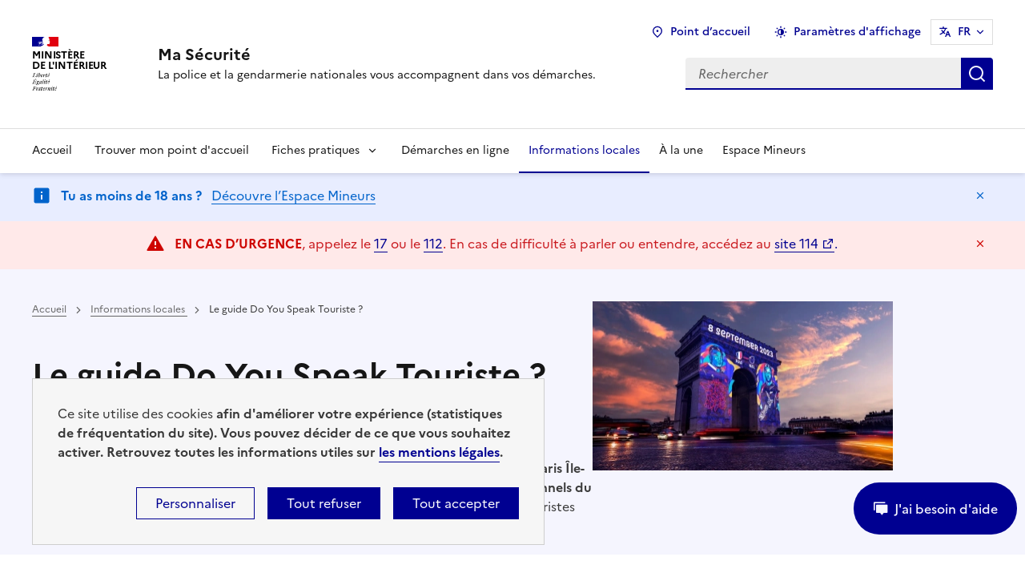

--- FILE ---
content_type: text/html; charset=UTF-8
request_url: https://www.masecurite.interieur.gouv.fr/fr/informations-locales/guide-do-you-speak-touriste
body_size: 18558
content:
<!DOCTYPE html>
<html lang="fr" data-fr-scheme="system" data-fr-js="false">
    <head>
        <meta charset="utf-8">
        <meta http-equiv="X-UA-Compatible" content="IE=edge">

        <meta name="viewport" content="width=device-width, initial-scale=1">
        <meta name="HandheldFriendly" content="true">
        <meta name="MobileOptimized" content="width">

                    


            <title>Le guide Do You Speak Touriste ? | Ma Sécurité </title><meta name="description" content="Dans le cadre de la Coupe du monde de rugby France 2023, le Comité régional du tourisme (CRT) Paris Île-de-France et la Chambre de commerce et d’industrie de Pa"><meta name="robots" content="index,follow"><link rel="alternate" href="https://www.masecurite.interieur.gouv.fr/fr/informations-locales/guide-do-you-speak-touriste" hreflang="fr"><link rel="canonical" href="https://www.masecurite.interieur.gouv.fr/fr/informations-locales/guide-do-you-speak-touriste"><meta name="twitter:card"              content="summary_large_image">
    <meta name="twitter:title"             content="Ma Sécurité | Le guide Do You Speak Touriste ?">
    <meta name="twitter:description"       content="Dans le cadre de la Coupe du monde de rugby France 2023, le Comité régional du tourisme (CRT) Paris Île-de-France et la Chambre de commerce et d’industrie de Pa">
    <meta property="og:url"                content="https://www.masecurite.interieur.gouv.fr/fr/informations-locales/guide-do-you-speak-touriste">
    <meta property="og:type"               content="website">
    <meta property="og:title"              content="Ma Sécurité | Le guide Do You Speak Touriste ?">
    <meta property="og:description"        content="Dans le cadre de la Coupe du monde de rugby France 2023, le Comité régional du tourisme (CRT) Paris Île-de-France et la Chambre de commerce et d’industrie de Pa">
    <meta property="og:site_name"          content="Ma Sécurité | Le guide Do You Speak Touriste ?">
    <meta property="og:locale"             content ="fr">
  
    <meta property="og:image"              content="https://www.masecurite.interieur.gouv.fr/uploads/media/1200x627/09/979-Do%20You%20Speak%20Touriste.jpg?v=1-0">
    <meta name="twitter:image"             content="https://www.masecurite.interieur.gouv.fr/uploads/media/550x310/09/979-Do%20You%20Speak%20Touriste.jpg?v=1-0">
        
        <link rel="apple-touch-icon" href="/apple-touch-icon.png">
        <!-- 180×180 -->
        <link rel="icon" href="/favicon.svg" type="image/svg+xml">
        <link rel="shortcut icon" href="/favicon.ico" type="image/x-icon">
        <!-- 32×32 -->
        <link rel="manifest" href="/manifest.webmanifest" crossorigin="use-credentials">
                    <link rel="stylesheet" href="/build/mciat/980.3c9e0573.css"><link rel="stylesheet" href="/build/mciat/app.36a0960d.css">
        
        <script>
    window.dsfr = {
        verbose: true,
        analytics: {
            domain: "glry.masecurite.interieur.gouv.fr",
            collection: 'manual',
            isActionEnabled: true,
            site: {
                environment: "development",
                entity: 'Ministère de l\'Interieur || DGPN',
                target: 'information',
                type: 'standard',
                language: 'fr'
            },
            isDebugging: 1,
            cmp: {
                id: 'tarteaucitron'
            }
        }
    };
</script>        <script src="/build/mciat/dsfr.module.min.js" type="module"></script>
        <script src="/build/mciat/dsfr.nomodule.min.js" nomodule></script>

        <noscript>
            <style>
                .js-only { display: none !important; }
            </style>
        </noscript>
        
    </head>

                <body data-controller="focus force  tchat-loader-sf  action"
          data-tchat-loader-sf-antitrollingmaxattemptpn-value="10"
          data-tchat-loader-sf-antitrollingmaxattemptgn-value="10"
          data-tchat-loader-sf-antitrollinggn-value="0" 
          data-tchat-loader-sf-antitrollingpn-value="1"
                    >
        <div id="page-top" tabindex="-1"></div>
        <div class="fr-container-fluid">
        
            <div class="fr-skiplinks">
                <nav class="fr-container" aria-label="Accès rapide" data-controller="skiplinks" data-action="click->skiplinks#activate">
                    <ul class="fr-skiplinks__list">
                        <li>
                            <a class="fr-link" href="#main" data-skiplinks-focus="#main" >
                                Contenu
                            </a>
                        </li>
                        <li>
                            <a class="fr-link" href="#header-skiplinks" data-skiplinks-focus='#header-navigation-skiplinks a[href]' data-skiplinks-expand="#header-menu-btn">
                                Menu
                            </a>
                        </li>
                        <li>
                            <a class="fr-link" href="#header-search" data-skiplinks-focus='input[type="search"]' data-skiplinks-expand="#header-search-mobile-btn">
                                Recherche
                            </a>
                        </li>
                        <li>
                            <a class="fr-link" href="#footer">
                                Pied de page
                            </a>
                        </li>
                    </ul>
                </nav>
            </div>

            <header id="header-skiplinks" class="fr-header">
                                    <div class="fr-header__body">
    <div class="fr-container" id="header-search">
        <div class="fr-header__body-row">
            <div class="fr-header__brand fr-enlarge-link">
                <div class="fr-header__brand-top">
                    <div class="fr-header__logo">
                        <a href="/fr" title="Ma Sécurité | Retourner à la page d&#039;accueil">
                                                                                                <p class="fr-logo">
                                        MINISTÈRE
                                        <br>DE L&#039;INTÉRIEUR
                                        
                                                                            </p>
                                                                                    </a>
                    </div>

                    <div class="fr-header__navbar">
                        <div class="header-force-nav-item"></div>
                        <button id="header-search-mobile-btn" 
                                class="fr-btn--search fr-btn js-only" 
                                data-fr-opened="false" 
                                aria-controls="modal-search"
                                title="Rechercher" 
                                aria-label="Rechercher">
                            Rechercher
                        </button>
                        <button id="header-menu-btn" 
                                class="fr-btn--menu fr-btn js-only" 
                                data-fr-opened="false" 
                                aria-controls="header-navigation"
                                aria-haspopup="menu" 
                                title="open_menu" 
                                aria-label="open_menu">
                            Ouvrir le menu
                        </button>

                        <noscript>
                                                        <form action="/fr/rechercher" class="fr-search-bar fr-mt-2w">
                                <label class="fr-label" for="kw-noscript">Rechercher</label>
                                <input id="kw-noscript"
                                    name="kw"
                                    type="search"
                                    placeholder="Rechercher"
                                    value=""
                                    class="fr-input">
                                <button class="fr-btn" title="Rechercher" aria-label="Rechercher">Rechercher</button>
                            </form>
                     
                            <div class="fr-header__menu">
                                <div class="fr-translate__menu fr-menu fr-mb-2w">
                                    <ul class="fr-p-0 fr-menu__list">
                                                                                    <li>
                                                <a class="fr-pl-0 fr-translate__language fr-nav__link"
                                                href="https://www.masecurite.interieur.gouv.fr/fr/informations-locales/guide-do-you-speak-touriste"
                                                lang="fr"
                                                hreflang="fr"
                                                aria-current="true">
                                                    FR - Français
                                                </a>
                                            </li>
                                                                                    <li>
                                                <a class="fr-pl-0 fr-translate__language fr-nav__link"
                                                href="https://www.masecurite.interieur.gouv.fr/en"
                                                lang="en"
                                                hreflang="en"
                                                >
                                                    EN - English
                                                </a>
                                            </li>
                                                                            </ul>
                                </div>

                                <nav class="fr-nav" aria-label="Menu principal">
                                    <ul class="fr-nav__list">
                                                                                    <li class="fr-nav__item">
                                                <a class="fr-nav__link" href="https://www.masecurite.interieur.gouv.fr/fr">
                                                    Accueil
                                                </a>
                                            </li>
                                                                                
                                                                                    <li class="fr-nav__item">
                                                <a class="fr-nav__link" href="https://www.masecurite.interieur.gouv.fr/fr/trouver-un-commissariat-une-gendarmerie">
                                                    Trouver mon point d&#039;accueil
                                                </a>
                                            </li>
                                                                                    <li class="fr-nav__item">
                                                <a class="fr-nav__link" href="https://www.masecurite.interieur.gouv.fr/fr/fiches-pratiques">
                                                    Fiches pratiques
                                                </a>
                                            </li>
                                                                                    <li class="fr-nav__item">
                                                <a class="fr-nav__link" href="https://www.masecurite.interieur.gouv.fr/fr/demarches-en-ligne">
                                                    Démarches en ligne
                                                </a>
                                            </li>
                                                                                    <li class="fr-nav__item">
                                                <a class="fr-nav__link" href="https://www.masecurite.interieur.gouv.fr/fr/informations-locales">
                                                    Informations locales
                                                </a>
                                            </li>
                                                                                    <li class="fr-nav__item">
                                                <a class="fr-nav__link" href="https://www.masecurite.interieur.gouv.fr/fr/actualites">
                                                    À la une
                                                </a>
                                            </li>
                                                                                    <li class="fr-nav__item">
                                                <a class="fr-nav__link" href="https://www.masecurite.interieur.gouv.fr/fr/espace-mineurs-aide-enfants">
                                                    Espace Mineurs
                                                </a>
                                            </li>
                                                                            </ul>
                                </nav>
                            </div>
                        </noscript>
                    </div>
                </div>

                 <div class="fr-header__service">
                                                                                                        <p class="fr-header__service-title">
                                    Ma Sécurité
                                </p>
                                                                                                                                                <p class="fr-header__service-tagline">La police et la gendarmerie nationales vous accompagnent dans vos démarches.</p>
                                                            </div>
            </div>
            <div class="fr-header__tools">
                <div class="fr-header__tools-links">
                    <ul class="fr-btns-group">
                        <li class="header-force-nav-item">
                            
                        </li>
                        <li>
                            <button id="header-display-settings-btn" 
                                    class="fr-btn fr-fi-theme-fill fr-btn--icon-left" 
                                    aria-controls="fr-theme-modal"
                                    aria-expanded="false" 
                                    data-fr-opened="false"
                                    title="Paramètres d&#039;affichage"
                                    aria-label="Paramètres d&#039;affichage">
                                Paramètres d&#039;affichage
                            </button>
                        </li>
                            
                                            </ul>
                    <nav class="fr-translate fr-nav fr-ml-lg-2w">
                        <div class="fr-nav__item">
                            <button id="header-lang-menu" 
                                    class="fr-translate__btn fr-btn fr-btn--tertiary js-only" 
                                    aria-controls="translate-1177" 
                                    aria-expanded="false" 
                                    title="Sélection de la langue"
                                    aria-label="Sélection de la langue">
                                FR<span class="fr-hidden-lg"> - Français</span>
                            </button>
                            <div class="fr-collapse fr-translate__menu fr-menu" id="translate-1177">
                                <ul class="fr-menu__list">
                                                                                                                                                            
                                        <li>
                                            <a class="fr-translate__language fr-nav__link" 
                                                hreflang="fr" lang="fr" 
                                                href="https://www.masecurite.interieur.gouv.fr/fr/informations-locales/guide-do-you-speak-touriste" aria-current="true" >FR - Français</a>
                                        </li>
                                                                                                                                                            
                                        <li>
                                            <a class="fr-translate__language fr-nav__link" 
                                                hreflang="en" lang="en" 
                                                href="https://www.masecurite.interieur.gouv.fr/en"  >EN - English</a>
                                        </li>
                                                                    </ul>
                            </div>
                            <noscript>
                                <div class="fr-translate__menu">
                                    <ul class="fr-menu__list">
                                                                                                                                                                            
                                            <li>
                                                <a class="fr-translate__language fr-nav__link" 
                                                    hreflang="fr" lang="fr" 
                                                    href="https://www.masecurite.interieur.gouv.fr/fr/informations-locales/guide-do-you-speak-touriste" aria-current="true" >
                                                    FR - Français
                                                </a>
                                            </li>
                                                                                                                                                                            
                                            <li>
                                                <a class="fr-translate__language fr-nav__link" 
                                                    hreflang="en" lang="en" 
                                                    href="https://www.masecurite.interieur.gouv.fr/en"  >
                                                    EN - English
                                                </a>
                                            </li>
                                                                            </ul>
                                </div>
                            </noscript>
                        </div>
                    </nav>
                </div>
                <div class="fr-header__search fr-modal" id="modal-search" data-controller="tooltip">
                    <div class="fr-container fr-container-lg--fluid searchbox-container" role="search"
                         data-autocomplete-min-length-value="3" data-controller="autocomplete"
                         data-autocomplete-url-value="/fr/suggestions">
                        <button class="fr-link--close fr-link" aria-controls="modal-search" title="Fermer" aria-label="Fermer">Fermer</button>
                        <form action="/fr/rechercher" class="fr-search-bar" id="search-850" novalidate>
                            <label class="fr-label" for="search-850-input">Rechercher</label>

                                                        <input value="" pattern=".*\S+.*" data-autocomplete-target="input" class="fr-input"
                                   required placeholder="Rechercher" type="search" id="search-850-input"
                                   name="kw" data-target="tooltip.input" aria-describedby="tooltip-text">
                            <button id="header-search-btn" data-action="click->tooltip#validate" class="fr-btn" title="Rechercher" aria-label="Rechercher">
                                Rechercher
                            </button>

                        </form>
                        <div class="tooltip" id="tooltipTrigger">
                            <span class="tooltip-text" id="tooltip-text"></span>
                        </div>         
                        <ul class="list-group" data-autocomplete-target="results"></ul>
                    </div>
                </div>
            </div>
        </div>
        <noscript>
            <div class="noscript-container">
                <div class="fr-alert fr-alert--info fr-alert--sm fr-my-2w" role="alert">
                    <p class="fr-text--sm">
                        Veuillez activer JavaScript dans votre navigateur pour accéder à toutes les fonctionnalités.
                    </p>
                </div>
            </div>
        </noscript>
    </div>
</div>
<div id="header-navigation-menu"></div>
                                                                                                                                                                                                                                                                                                                                                                                                                                                            <p class="visually-hidden" id="block-navigationprincipale-menu">Navigation principale</p>

<div class="fr-header__menu fr-modal" id="header-navigation">
    <div class="fr-container">
        <button class="fr-btn--close fr-btn" aria-controls="header-navigation" title="Fermer" aria-label="Fermer">
            Fermer
        </button>
        <div class="fr-header__menu-links"></div>
        <nav id="header-navigation-skiplinks" class="fr-nav js-only" aria-label="Menu principal">
            <ul class="fr-nav__list">
                                    <li class="fr-nav__item">
                        <a class="fr-nav__link" target="_self" href="https://www.masecurite.interieur.gouv.fr/fr"
                            title="Accueil">
                            Accueil
                        </a>
                    </li>
                                
                    
                                        
                                            <li class="fr-nav__item">
                            <a class="fr-nav__link padding_nav_link" 
                                target="_self" href="https://www.masecurite.interieur.gouv.fr/fr/trouver-un-commissariat-une-gendarmerie"
                                title="Trouver mon point d&#039;accueil">Trouver mon point d&#039;accueil
                            </a>
                        </li>
                                    
                    
                                                            
                                                                         
                                                                                                                                                                                                                                                                                                                                                                                                                                                                                                                                                                                                                                                            
                                            <li class="fr-nav__item">
                            <button class="fr-nav__btn nav-btn-centered" aria-expanded="false"
                                    aria-controls="menu-Fichespratiques">
                                Fiches pratiques
                            </button>
                            <div class="fr-collapse fr-menu" id="menu-Fichespratiques">
                                <ul class="fr-menu__list">
                                                                                                                    <li>
                                            <a class="fr-nav__link padding_nav_link" 
                                                target="_self" href="https://www.masecurite.interieur.gouv.fr/fr/fiches-pratiques/mineurs"
                                                title="Mineurs">
                                                Mineurs
                                            </a>
                                        </li>
                                                                                                                    <li>
                                            <a class="fr-nav__link padding_nav_link" 
                                                target="_self" href="https://www.masecurite.interieur.gouv.fr/fr/fiches-pratiques/famille-et-aides-aux-victimes"
                                                title="Famille et aides aux victimes">
                                                Famille et aides aux victimes
                                            </a>
                                        </li>
                                                                                                                    <li>
                                            <a class="fr-nav__link padding_nav_link" 
                                                target="_self" href="https://www.masecurite.interieur.gouv.fr/fr/fiches-pratiques/habitation"
                                                title="Habitation">
                                                Habitation
                                            </a>
                                        </li>
                                                                                                                    <li>
                                            <a class="fr-nav__link padding_nav_link" 
                                                target="_self" href="https://www.masecurite.interieur.gouv.fr/fr/fiches-pratiques/numerique"
                                                title="Numérique">
                                                Numérique
                                            </a>
                                        </li>
                                                                                                                    <li>
                                            <a class="fr-nav__link padding_nav_link" 
                                                target="_self" href="https://www.masecurite.interieur.gouv.fr/fr/fiches-pratiques/securite-routiere-et-transport"
                                                title="Sécurité routière et transport">
                                                Sécurité routière et transport
                                            </a>
                                        </li>
                                                                                                                    <li>
                                            <a class="fr-nav__link padding_nav_link" 
                                                target="_self" href="https://www.masecurite.interieur.gouv.fr/fr/fiches-pratiques/entreprises"
                                                title="Entreprises">
                                                Entreprises
                                            </a>
                                        </li>
                                                                                                                    <li>
                                            <a class="fr-nav__link padding_nav_link" 
                                                target="_self" href="https://www.masecurite.interieur.gouv.fr/fr/fiches-pratiques/election"
                                                title="Élection">
                                                Élection
                                            </a>
                                        </li>
                                                                    </ul>
                            </div>
                        </li>
                                    
                    
                                                            
                                                                                                                    
                                            <li class="fr-nav__item">
                            <a class="fr-nav__link padding_nav_link" 
                                target="_self" href="https://www.masecurite.interieur.gouv.fr/fr/demarches-en-ligne"
                                title="Démarches en ligne">Démarches en ligne
                            </a>
                        </li>
                                    
                    
                                        
                                            <li class="fr-nav__item">
                            <a class="fr-nav__link padding_nav_link" aria-current="page"
                                target="_self" href="https://www.masecurite.interieur.gouv.fr/fr/informations-locales"
                                title="Informations locales">Informations locales
                            </a>
                        </li>
                                    
                    
                                        
                                            <li class="fr-nav__item">
                            <a class="fr-nav__link padding_nav_link" 
                                target="_self" href="https://www.masecurite.interieur.gouv.fr/fr/actualites"
                                title="À la une">À la une
                            </a>
                        </li>
                                    
                    
                                        
                                            <li class="fr-nav__item">
                            <a class="fr-nav__link padding_nav_link" 
                                target="_self" href="https://www.masecurite.interieur.gouv.fr/fr/espace-mineurs-aide-enfants"
                                title="Espace Mineurs">Espace Mineurs
                            </a>
                        </li>
                                    
                
            </ul>
        </nav>
        <noscript>
            <nav class="fr-nav" aria-label="Menu principal">
                <ul class="fr-nav__list">
                                            <li class="fr-nav__item">
                            <a class="fr-nav__link" target="_self" href="https://www.masecurite.interieur.gouv.fr/fr"
                                title="Accueil">
                                Accueil
                            </a>
                        </li>
                                                                <li class="fr-nav__item">
                            <a class="fr-nav__link" href="https://www.masecurite.interieur.gouv.fr/fr/trouver-un-commissariat-une-gendarmerie">Trouver mon point d&#039;accueil</a>
                        </li>
                                            <li class="fr-nav__item">
                            <a class="fr-nav__link" href="https://www.masecurite.interieur.gouv.fr/fr/fiches-pratiques">Fiches pratiques</a>
                        </li>
                                            <li class="fr-nav__item">
                            <a class="fr-nav__link" href="https://www.masecurite.interieur.gouv.fr/fr/demarches-en-ligne">Démarches en ligne</a>
                        </li>
                                            <li class="fr-nav__item">
                            <a class="fr-nav__link" href="https://www.masecurite.interieur.gouv.fr/fr/informations-locales">Informations locales</a>
                        </li>
                                            <li class="fr-nav__item">
                            <a class="fr-nav__link" href="https://www.masecurite.interieur.gouv.fr/fr/actualites">À la une</a>
                        </li>
                                            <li class="fr-nav__item">
                            <a class="fr-nav__link" href="https://www.masecurite.interieur.gouv.fr/fr/espace-mineurs-aide-enfants">Espace Mineurs</a>
                        </li>
                                    </ul>
            </nav>
        </noscript>
    </div>
</div>
                            </header>
            <div 
                id="banner-info-container"
                class="container--fluid"
                data-controller="banner-closing"
                data-banner-closing-url-value="/fr/bandeaux-infos/async/"
                >
                            </div>
        </div>

        <main id="main" tabindex="-1"
            data-controller="external-link  search-highlight "
                            data-search-highlight-keyword-value=""
                data-search-highlight-template-value="actualite"
                      >
            <div class="no-h-scroll" data-controller="external-link">
                
    
        
    <div class="fr-container--fluid">
                        <div class="fr-background-alt--blue-france section-header section-header-image ">
    <div class="fr-container">
        <div class="fr-grid-row">
            <div class="fr-col-12 fr-col-md-10 fr-col-lg-7 fr-pt-3w">
                <div>
                    <nav class="fr-breadcrumb" aria-label="vous êtes ici :">
    <button class="fr-breadcrumb__button" aria-expanded="false" aria-controls="breadcrumb-153">Voir le fil d’Ariane
    </button>
    <div class="fr-collapse" id="breadcrumb-153">
        <ol class="fr-breadcrumb__list">
            <li>
                <a class="fr-breadcrumb__link" href="https://www.masecurite.interieur.gouv.fr/fr">Accueil</a>
            </li>
            
                                                                        <li>
                            <a class=" fr-breadcrumb__link" href="/fr/informations-locales">
                                Informations locales
                            </a>
                        </li>

                                                                                <li>
                            <a class="fr-breadcrumb__link" aria-current="page">Le guide Do You Speak Touriste ?</a>
                        </li>
                                                                                        
        </ol>
    </div>
</nav>
                </div>
                <div class="fr-my-3w">
                    <div><h1>Le guide Do You Speak Touriste ?</h1></div>
                                            <ul class="fr-badges-group">
                            <li>
                                <p class="fr-badge  fr-badge--new fr-badge--no-icon">
                                    Coupe du monde de rugby
                                </p>
                            </li>
                        </ul>
                                        <p>Dans le cadre de la <strong>Coupe du monde de Rugby France 2023</strong>, le <strong>Comité régional du tourisme (CRT) Paris Île-de-France et la Chambre de commerce et d’industrie de Paris Île-de-France</strong> ont mis en place un <strong>nouveau guide pratique à destination des professionnels du tourisme</strong>. Il a pour objectif de proposer des conseils pour accueillir au mieux les touristes français comme internationaux lors de ce type d’événements.</p>
                </div>
            </div>
                            <div class="fr-col-12 fr-col-lg-5 header-media">
                    <div class="fr-content-media fr-content-media--sm">
                        <div class="fr-content-media__img ">
                            <picture><source srcset="/uploads/media/375x210/07/947-Coupe%20du%20Monde%20de%20Rugby%202023-d%C3%A9but.webp?v=1-0" type="image/webp"><img alt="" loading="lazy" src="/uploads/media/375x210/07/947-Coupe%20du%20Monde%20de%20Rugby%202023-d%C3%A9but.webp?v=1-0" class="fr-responsive-img" width="375" height="210"></picture>
                        </div>
                    </div>
                </div>
                    </div>
    </div>
</div>

        <script>        
                    dsfr.analytics.page = {};
                                            dsfr.analytics.page.segment = "actu_brief";
                                            dsfr.analytics.page.group = "actu_brief";
                                            dsfr.analytics.page.template = "actu_brief";
                                            dsfr.analytics.page.name = "Le guide Do You Speak Touriste ?";
                                            dsfr.analytics.page.labels = ["actu_brief","À la une","Le guide Do You Speak Touriste ?"];
                                            dsfr.analytics.page.categories = ["À la une","Le guide Do You Speak Touriste ?"];
                    
        
        
                                                 
                 
                                             
                 
                                             
                 
                                             
                 
                                             
                 
                                             
                 
                                             
                 
                                             
                 
                                        
            // window.dsfr.analytics.push('collector', ["content_id","05d87e0b-ef91-4b2e-bf06-c165b08e4bcc","content_name","Le guide Do You Speak Touriste ?","content_type","actu","content_category",[],"content_author","","content_date","04/09/2023","content_tags","","content_topic",""]);
                
        var cookie = decodeURI(document.cookie)
        .split('; ')
        .find((row) => row.startsWith('mciat_force'))
        ?.split('=')[1];

        if(cookie !== undefined && cookie.trim().length !== 0) {
            cookie = JSON.parse(cookie);
        }
        else {
            cookie = {};
        }

        var force = 'aucune';

        if ('type' in cookie) {
            if (cookie['type'] == 'PN') {
                force = 'police_nationale';
            }
            else if(cookie['type'] == 'GN'){
                force = 'gendarmerie';
            }

            var point = 'point' in cookie ? cookie['point'] : {};
            if (point && 'cp' in point) {
                var dept = point.cp.substring(0,2);
                window.dsfr.analytics.site.department = 'FR-' + dept;
            }
            else if('departement' in window.dsfr.analytics.site) {
                delete window.dsfr.analytics.site.department;
            }
        }

        if ('page' in dsfr.analytics) {
            dsfr.analytics.page.labels.splice(1, 0, force);
        }
        const EA_TAC_KEY = 'eulerian-analytics';

        document.addEventListener("DOMContentLoaded", () => {
            // opt in and out of analytics via tarteaucitron events fired on user choice
            // reload page to make opt change effective
            document.addEventListener(`${EA_TAC_KEY}_allowed`, (e) => {
                window.dsfr.analytics.opt.enable();
                const targetId = e.target?.activeElement?.id || e.explicitOriginalTarget?.id;
                if (targetId == "tarteaucitronPersonalize2") {
                    window.location.reload()
                }
            });
            document.addEventListener(`${EA_TAC_KEY}_disallowed`, (e) => {
                window.dsfr.analytics.opt.disable();
                const targetId = e.target?.activeElement?.id || e.explicitOriginalTarget?.id;
                if (targetId == "tarteaucitronAllDenied2") {
                    window.location.reload()
                }
            });

            window.addEventListener('tac.close_panel', () => window.location.reload());

            window.dsfr?.analytics?.readiness.then(() => {
               window.dsfr?.analytics?.collect();
            }, () => {  } );
        });
</script>

        <div class="fr-container article-main-content fr-mt-4w">
            <div class="fr-grid-row fr-grid-row--gutters space-between">
                <p class="fr-text--xs fr-col-lg-6 fr-col-12">
                                            Informations mises à jour le 04/09/2023
                                    </p>
                                                                                                                                        <div class="fr-col-lg-5 fr-col-12">
                        <div data-controller="social" class="fr-share">
    <p class="fr-share__title">Partager la page</p>
    <ul class="fr-btns-group fr-mb-2w">
                                    <li>
                    <a class="element fr-btn--twitter-x fr-btn" title="Partager sur Twitter - nouvelle fenêtre" data-target="social.element" href="https://twitter.com/intent/tweet?url=https%3A%2F%2Fwww.masecurite.interieur.gouv.fr%2Ffr%2Finformations-locales%2Fguide-do-you-speak-touriste?share=1&text=Le%20guide%20Do%20You%20Speak%20Touriste%C2%A0%3F" target="_blank" rel="noopener" onclick="window.open(this.href,'Partager sur Twitter','toolbar=no,location=yes,status=no,menubar=no,scrollbars=yes,resizable=yes,width=600,height=420'); event.preventDefault();">Partager sur Twitter</a>
                </li>
                                                <li>
                    <a class="element fr-btn--linkedin fr-btn" title="Partager sur LinkedIn - nouvelle fenêtre" data-target="social.element" href="https://www.linkedin.com/shareArticle?url=https%3A%2F%2Fwww.masecurite.interieur.gouv.fr%2Ffr%2Finformations-locales%2Fguide-do-you-speak-touriste?share=1&title=Le%20guide%20Do%20You%20Speak%20Touriste%C2%A0%3F" target="_blank" rel="noopener" onclick="window.open(this.href,'Partager sur LinkedIn','toolbar=no,location=yes,status=no,menubar=no,scrollbars=yes,resizable=yes,width=550,height=550'); event.preventDefault();">Partager sur LinkedIn</a>
                </li>
                                                <li>
                    <a class="element fr-btn--facebook fr-btn" title="Partager sur Facebook - nouvelle fenêtre" data-target="social.element" href="https://www.facebook.com/sharer.php?u=https%3A%2F%2Fwww.masecurite.interieur.gouv.fr%2Ffr%2Finformations-locales%2Fguide-do-you-speak-touriste?share=1" target="_blank" rel="noopener" onclick="window.open(this.href,'Partager sur Facebook','toolbar=no,location=yes,status=no,menubar=no,scrollbars=yes,resizable=yes,width=600,height=450'); event.preventDefault();">Partager sur Facebook</a>
                </li>
                                                <li>
                    <a class="element fr-btn--mail fr-btn" href="mailto:?subject=%C3%80%20lire%20sur%20Ma%20S%C3%A9curit%C3%A9%20%3A%20Le%20guide%20Do%20You%20Speak%20Touriste%20%3F&body=Dans%20le%20cadre%20de%20la%20Coupe%20du%20monde%20de%20Rugby%20France%202023%2C%20le%20Comit%C3%A9%20r%C3%A9gional%20du%20tourisme%20%28CRT%29%20Paris%20%C3%8Ele-de-France%20et%20la%20Chambre%20de%20commerce%20et%20d%E2%80%99industrie%20de%20Paris%20%C3%8Ele-de-France%20ont%20mis%20en%20place%20un%20nouveau%20guide%20pratique%20%C3%A0%20destination%20des%20professionnels%20du%20tourisme.%20Il%20a%20pour%20objectif%20de%20proposer%20des%20conseils%20pour%20accueillir%20au%20mieux%20les%20touristes%20fran%C3%A7ais%20comme%20internationaux%20lors%20de%20ce%20type%20d%E2%80%99%C3%A9v%C3%A9nements.%0A%0Ahttps%3A%2F%2Fwww.masecurite.interieur.gouv.fr%2Ffr%2Finformations-locales%2Fguide-do-you-speak-touriste" title="Partager par mail" data-target="social.element" target="_blank" rel="noopener">Partager par mail</a>
                </li>
                                                <li>
                    <button class="element fr-btn--copy fr-btn" data-target="social.element" title="Copier dans le presse-papier" onclick="navigator.clipboard.writeText(window.location).then(function() {alert('Adresse copiée dans le presse-papier.')});">Copier dans le presse-papier</button>
                </li>
                            </ul>
</div>                    </div>
                            </div>
            <div class="fr-grid-row fr-grid-row--gutters space-between">
                <div class="fr-col-lg-6 fr-col-12 ">
                                            <div class="fr-mb-6w mciat-blocks">
                        <div class="fr-mb-5w">
            <div ><p>La 10<sup>e</sup> édition de la campagne de sensibilisation « Do You Speak Touriste ? » est lancée. Ce numéro spécial est destiné à l’accueil des spectateurs et des supporters se trouvant dans la région Île-de-France. Ce guide concerne ainsi les professionnels du tourisme comme les établissements et les commerces dont le personnel accueille régulièrement des touristes (hôtellerie, cafés et restaurants, bars, etc).</p></div>
        
</div>            </div>
                        <div class="fr-mb-6w mciat-blocks">
                        <div>
    <h2>Le tourisme à l'honneur</h2>

    <p>Une fois le guide téléchargé, les usagers ont accès aux conseils pratiques pour échanger avec les spectateurs étrangers, à des informations sur la compétition et les équipes, puis à des analyses des attentes du public. Il y est également présenté de nouveaux outils numériques, comme :</p><ul><li>Des<strong> vidéos e-learning</strong>, afin d’en savoir plus sur les équipes et donc à parfaire ses connaissances rugbystiques. </li><li><strong>"Serious Games" une application de formation et de sensibilisation</strong> à l’offre touristique locale <i>via</i> des cours, quiz et vidéos.</li></ul><p><a target="_blank" href="https://www.masecurite.interieur.gouv.fr/media/950/download/Guide-DO%20YOU%20SPEAK%20TOURISTE.pdf?v=1">Je télécharge mon guide Do You Speak Touriste ?</a><br />(PDF, 8 392 Ko)</p>


</div>            </div>
                        <div class="fr-mb-6w mciat-blocks">
                        <div class="fr-mb-5w">
            <div ><p>Enfin, pour vivre et partager des moments de la Coupe du monde de rugby France 2023 à Paris et ses alentours, les touristes ont eux aussi un guide numérique gratuit ! <br />Il est disponible en version française ou anglaise et détient 200 idées pour connaître tout sur l’événement, suivre les matchs en ville et profiter de l’après match.</p><p><a target="_blank" href="https://m.visitparisregion.com/r/space/rwc-2023/" rel="noreferrer noopener">Je me rends sur le guide numérique</a></p></div>
        
</div>            </div>
                        <div class="fr-mb-6w mciat-blocks">
                        <div class="fr-mt-9w fr-mb-3w" style="border-top: 1px var(--border-default-grey) solid;"></div>
<div class="bloc--title-link">
            <div>
            <h3>À lire aussi</h3>
        </div>
        <ul>
            
                                                    <li>
                        <a class="link-hp link-hp--title-link fr-mb-2w" href="https://www.masecurite.interieur.gouv.fr/fr">
                            Fiche pratique : Sécurité lors d&#039;un match de la Coupe du monde de rugby
                                                                                                <span class="fr-ml-1w fr-fi-arrow-right-line fr-fi--sm" aria-hidden="true"></span>
                                                                                                                    </a>
                    </li>
                                            
                                                    <li>
                        <a class="link-hp link-hp--title-link fr-mb-2w" href="https://www.masecurite.interieur.gouv.fr/fr">
                            Fiche pratique : Victime d&#039;un vol durant la Coupe du monde de rugby
                                                                                                <span class="fr-ml-1w fr-fi-arrow-right-line fr-fi--sm" aria-hidden="true"></span>
                                                                                                                    </a>
                    </li>
                                                    </ul>
    </div>
            </div>
    
                                        


                    
                </div>

                <div class="fr-col-12 fr-col-lg-5 center-justify">
                    <div class="mciat-box fr-mb-3w fr-pb-3w">
                        <div class="fr-m-3w fr-m-md-6w">
                            <div class="fr-mb-6w">  <h2>Nos actualités</h2> </div>
                                                                    <div class="fr-mb-3w">
                                                                                
                                                                                                                                                                                                                        
                                            <div class="national-actu fr-col-12 fr-col-sm-8 fr-col-lg-12 center-justify">
                                                
<div  id="90167a4b-5a65-483b-9ecf-f54185630561"     class="fr-tile fr-enlarge-link  'fr-tile--alt-grey'      fr-tile--horizontal "
        >
    <div class="fr-tile__body">
        <div class="fr-tile__content">
                            <h3 class="fr-tile__title">
                                                                        <a href="https://www.masecurite.interieur.gouv.fr/fr/actualites/espace-mineurs-soutien-en-ligne-pour-jeunes"   class=" fr-tile__link link-hp">Espace Mineurs : un soutien en ligne pour les jeunes</a>

                                                                </h3>
                                        <p class="fr-tile__desc">À l’occasion de la Journée mondiale des …</p>
                                </div>
    </div>
            <div class="fr-tile__header">
            <div class="fr-tile__pictogram">
                                                                        
                                            <img alt="Espace Mineurs" loading="lazy" src="/uploads/media/tile-picto/04/1854-Actu-Espace-mineurs.png?v=1-0" class="fr-responsive-img" width="80" height="80" />
                                                </div>
        </div>
    </div>                                            </div>
                                                                            </div>
                                                                    <div class="fr-mb-3w">
                                                                                
                                                                                                                                                                                                                        
                                            <div class="national-actu fr-col-12 fr-col-sm-8 fr-col-lg-12 center-justify">
                                                
<div  id="73ae3405-96b3-47fe-91aa-d4a06cfac20f"     class="fr-tile fr-enlarge-link  'fr-tile--alt-grey'      fr-tile--horizontal "
        >
    <div class="fr-tile__body">
        <div class="fr-tile__content">
                            <h3 class="fr-tile__title">
                                                                        <a href="https://www.masecurite.interieur.gouv.fr/fr/actualites/verifier-en-ligne-voiture-fourriere"   class=" fr-tile__link link-hp">Vérifiez en ligne si votre véhicule est en fourrière</a>

                                                                </h3>
                                        <p class="fr-tile__desc">Grâce à un service totalement en ligne …</p>
                                </div>
    </div>
            <div class="fr-tile__header">
            <div class="fr-tile__pictogram">
                                                                        
                                            <img alt="Panneau de signalisation interdisant le stationnement gênant sous peine d'une mise en fourrière." loading="lazy" src="/uploads/media/tile-picto/02/1212-Panneau-fourri%C3%A8re.jpg?v=1-0" class="fr-responsive-img" width="80" height="80" />
                                                </div>
        </div>
    </div>                                            </div>
                                                                            </div>
                                                                    <div class="fr-mb-3w">
                                                                                
                                                                                                                                                                                                                        
                                            <div class="national-actu fr-col-12 fr-col-sm-8 fr-col-lg-12 center-justify">
                                                
<div  id="5b7d9c5e-0c4c-40fa-bb68-023fdc4ef63c"     class="fr-tile fr-enlarge-link  'fr-tile--alt-grey'      fr-tile--horizontal "
        >
    <div class="fr-tile__body">
        <div class="fr-tile__content">
                            <h3 class="fr-tile__title">
                                                                        <a href="https://www.masecurite.interieur.gouv.fr/fr/actualites/plateforme-accompagnement-victimes-sauve-des-vies"   class=" fr-tile__link link-hp">La plateforme numérique d’accompagnement des victimes sauve des vies !</a>

                                                                </h3>
                                        <p class="fr-tile__desc">Le 25 novembre est la journée …</p>
                                </div>
    </div>
            <div class="fr-tile__header">
            <div class="fr-tile__pictogram">
                                                                        
                                            <img alt="" loading="lazy" src="/uploads/media/tile-picto/09/1639-Violences%20aux%20femmes.png?v=1-0" class="fr-responsive-img" width="80" height="80" />
                                                </div>
        </div>
    </div>                                            </div>
                                                                            </div>
                                                            </div>
                        </div>

                                            <div class="mciat-blocks">
                        <div class="fr-mb-3w msfr-box">
    <div class="fr-mt-3w fr-ml-3w fr-mr-3w">
        <h2>En bref</h2>
    </div>
    <ul>
                                <li class="msfr-box-item">
                <div class="fr-m-3w">
                                                                                            <div class="fr-mt-2w fr-mb-2w msfr-box-item--inner">
                                                            <h3>Toute la sécurité de Paris Île-de-France</h3>
                                                    </div>
                                                                                            <div class="fr-mt-2w fr-mb-2w msfr-box-item--inner">
                                                            <a href="https://www.prefecturedepolice.interieur.gouv.fr/"
                                    data-fr-analytics-click="https://www.prefecturedepolice.interieur.gouv.fr/"
                                    target="_blank"
                                    data-internal-link
                                                                    > Site de la préfecture de police
                                </a>
                                                    </div>
                                    </div>
            </li>
            </ul>
</div>                              </div>
                        <div class="fr-mb-6w mciat-blocks">
                        <div class="social-icon-title"><p>Suivez la police nationale sur les réseaux sociaux :</p></div>
<div class="social-icons-block">
                                    
            <div data-controller="social" class="social-icon-item fr-ml-1w fr-mr-1w">
                                    <a class="element target-blank-no-icon social-icon-link fr-icon-twitter-x-line" aria-label="Twitter - nouvelle fenêtre" data-target="social.element" data-fr-analytics-click="external,content,follow,Twitter,custom_event" target="_blank" href="http://twitter.com/PoliceNationale" rel="noopener noreferrer" title="Suivez-nous sur : Twitter - nouvelle fenêtre">
                        <span class="fr-hidden">Twitter - nouvelle fenêtre</span>
                    </a>
                            </div>
                                            
            <div data-controller="social" class="social-icon-item  fr-mr-1w">
                                    <a class="element target-blank-no-icon social-icon-link ri-linkedin-box-line ri-2x" aria-label="Linkedin - nouvelle fenêtre" data-target="social.element" data-fr-analytics-click="external,content,follow,Linkedin,custom_event" target="_blank" href="https://fr.linkedin.com/company/police-nationale" rel="noopener noreferrer" title="Suivez-nous sur : linkedin-box-line - nouvelle fenêtre">
                        <span class="fr-hidden">Linkedin - nouvelle fenêtre</span>
                    </a>
                            </div>
                                            
            <div data-controller="social" class="social-icon-item  fr-mr-1w">
                                    <a class="element target-blank-no-icon social-icon-link ri-facebook-circle-line ri-2x" aria-label="Facebook - nouvelle fenêtre" data-target="social.element" data-fr-analytics-click="external,content,follow,Facebook,custom_event" target="_blank" href="http://fr-fr.facebook.com/PoliceNationale" rel="noopener noreferrer" title="Suivez-nous sur : facebook-circle-line - nouvelle fenêtre">
                        <span class="fr-hidden">Facebook - nouvelle fenêtre</span>
                    </a>
                            </div>
                                            
            <div data-controller="social" class="social-icon-item  fr-mr-1w">
                                    <a class="element target-blank-no-icon social-icon-link ri-instagram-line ri-2x" aria-label="Instagram - nouvelle fenêtre" data-target="social.element" data-fr-analytics-click="external,content,follow,Instagram,custom_event" target="_blank" href="https://www.instagram.com/accounts/login/?next=/policenationale/" rel="noopener noreferrer" title="Suivez-nous sur : instagram-line - nouvelle fenêtre">
                        <span class="fr-hidden">Instagram - nouvelle fenêtre</span>
                    </a>
                            </div>
                                            
            <div data-controller="social" class="social-icon-item  fr-mr-1w">
                                    <a class="element target-blank-no-icon social-icon-link ri-youtube-line ri-2x" aria-label="Youtube - nouvelle fenêtre" data-target="social.element" data-fr-analytics-click="external,content,follow,Youtube,custom_event" target="_blank" href="https://www.youtube.com/c/PoliceNationaleOfficiel" rel="noopener noreferrer" title="Suivez-nous sur : youtube-line - nouvelle fenêtre">
                        <span class="fr-hidden">Youtube - nouvelle fenêtre</span>
                    </a>
                            </div>
                                            
            <div data-controller="social" class="social-icon-item  fr-mr-1w">
                                    <a class="element target-blank-no-icon social-icon-link fr-icon--lg fr-icon-tiktok-line" aria-label="Tiktok - nouvelle fenêtre" data-target="social.element" data-fr-analytics-click="external,content,follow,Tiktok,custom_event" target="_blank" href="https://www.tiktok.com/@policenationale" rel="noopener noreferrer" title="Suivez-nous sur : TikTok - nouvelle fenêtre">
                        <span class="fr-hidden">Tiktok - nouvelle fenêtre</span>
                    </a>
                            </div>
                                            
            <div data-controller="social" class="social-icon-item  ">
                                    <a class="element target-blank-no-icon social-icon-link ri-snapchat-line ri-2x" aria-label="Snpachat - nouvelle fenêtre" data-target="social.element" data-fr-analytics-click="external,content,follow,Snpachat,custom_event" target="_blank" href="https://www.snapchat.com/add/policenatfrance" rel="noopener noreferrer" title="Suivez-nous sur : snapchat-line - nouvelle fenêtre">
                        <span class="fr-hidden">Snpachat - nouvelle fenêtre</span>
                    </a>
                            </div>
            </div>            </div>
    
                </div>
            </div>
            <div class="fr-mt-9w fr-mb-6w top-of-page" data-controller="btopofpage">
    <div>
        <a class="link-hp fr-link fr-icon-arrow-up-fill fr-link--icon-left" href="#" data-action="click->btopofpage#resetFocus">Haut de page</a>
    </div>
</div>

        </div>
    </div>
            </div>

                                            <div data-controller="tchat">
    <button id="footer-tchat-btn" 
            data-fr-analytics-click="click,content,button,,custom_event" 
            data-action="click->tchat#onClickTchat" 
            class="fr-mb-3w fr-btn tchat-button"
            aria-label="J&#039;ai besoin d&#039;aide">
        <span class="tchat-icon ri-discuss-fill" aria-hidden="true"></span>
        <span class="fr-ml-1w tchat-label">
            <span>
                J&#039;ai besoin d&#039;aide
            </span>
                    </span>
    </button>
</div>            
        </main>

        <footer class="fr-footer" id="footer">
                            
<div class="fr-container">
    <div class="fr-footer__body fr-grid-row space-between fr-footer__brand">
        <div class="fr-col-12 fr-col-lg-6 fr-grid-row"> 
            <div class="fr-enlarge-link fr-col-4 fr-col-md-5">
                                                <a target="_blank" href="https://www.interieur.gouv.fr" class="target-blank-no-icon">
                                                                                                                <p class="fr-logo logo-marianne">
                            MINISTÈRE
                                                            <br>DE L&#039;INTÉRIEUR
                                                                </p>
                                                                                        </a>
            </div>
    
            <div class="fr-col-8 fr-col-md-6 fr-col-lg-7 fr-grid-row fr-p-2v"> 
                                                            
                                                                                            <div class="fr-enlarge-link fr-col-4">
                                                            
                            <a class="fr-tile__img target-blank-no-icon" href=https://www.police-nationale.interieur.gouv.fr target="_blank">
                                <img alt="Le site police nationale - nouvelle fen&ecirc;tre" loading="lazy" src="/uploads/media/85y/03/183-Site%20Police%20nationale.svg?v=1-0" class="logo-additional" width="106" height="85">
    
                            </a>
                        </div>
                                                                                
                                                                                            <div class="fr-enlarge-link fr-col-4">
                                                            
                            <a class="fr-tile__img target-blank-no-icon" href=https://www.gendarmerie.interieur.gouv.fr target="_blank">
                                <img alt="Le site gendarmerie nationale - nouvelle fen&ecirc;tre" loading="lazy" src="/uploads/media/85y/03/643-logo%20gie-02.svg?v=1-0" class="logo-additional" width="80" height="85">
    
                            </a>
                        </div>
                                                                                
                                                </div>
    
        </div>
        
        <div class="fr-footer__content fr-col-12 fr-col-lg-6">
                                                    <ul class="fr-footer__content-list">
                                                                                        <li class="fr-footer__content-item">
                                <a target="_blank" class="fr-footer__content-link" href="http://www.prefecturedepolice.interieur.gouv.fr">
                                    prefecturedepolice.interieur.gouv.fr
                                </a>
                            </li>
                                                    <li class="fr-footer__content-item">
                                <a target="_blank" class="fr-footer__content-link" href="https://www.info.gouv.fr/">
                                    info.gouv.fr
                                </a>
                            </li>
                                                    <li class="fr-footer__content-item">
                                <a target="_blank" class="fr-footer__content-link" href="https://service-public.fr">
                                    service-public.fr
                                </a>
                            </li>
                                                    <li class="fr-footer__content-item">
                                <a target="_blank" class="fr-footer__content-link" href="https://legifrance.gouv.fr">
                                    legifrance.gouv.fr
                                </a>
                            </li>
                                                    <li class="fr-footer__content-item">
                                <a target="_blank" class="fr-footer__content-link" href="https://data.gouv.fr">
                                    data.gouv.fr
                                </a>
                            </li>
                                                                        </ul>
        </div>
    </div>

    <div class="fr-footer__bottom fr-container fr-p-0">
        <div class="fr-grid-row fr-grid-row--gutters fr-grid-row--middle footer-container">
            <div class="fr-col-md-8 fr-col-lg-9 fr-col-sm-12">
                                                                                                                    </div>
        </div>
    </div>

    <div class="fr-footer__bottom fr-mt-0">
        <ul class="fr-footer__bottom-list">
                                                                                                                                
                                                                                                                    <li class="fr-footer__bottom-item">
                                <a class="fr-footer__bottom-link"
                                   href="/fr/declaration-accessibilite-rgaa"
                                >Accessibilité : totalement conforme</a>
                            </li>
                                                                                                                            
                                                                                                                    <li class="fr-footer__bottom-item">
                                <a class="fr-footer__bottom-link"
                                   href="/fr/mentions-legales"
                                >Mentions légales</a>
                            </li>
                                                                                                                            
                                                                                                                    <li class="fr-footer__bottom-item">
                                <a class="fr-footer__bottom-link"
                                   href="/fr/plan-du-site"
                                >Plan du site</a>
                            </li>
                                            
                                <li class="fr-footer__bottom-item">
                    <a class="fr-footer__bottom-link" href="#" id="tarteaucitronManager">
                        Gestion des cookies
                    </a>
                </li>
                    </ul>
                                    <div class="fr-grid-row fr-mb-3w fr-footer__bottom-copy">
                    <p>Sauf mention contraire, tous les contenus de ce site sont sous <a target="_blank" href="https://www.etalab.gouv.fr/licence-ouverte-open-licence/" rel="noreferrer noopener"><strong>licence etalab-2.0</strong></a></p>
                </div>
                        </div>
</div>                    </footer>

        <dialog id="fr-theme-modal" class="fr-modal" aria-labelledby="fr-theme-modal-title">
    <div class="fr-container fr-container--fluid fr-container-md">
        <div class="fr-grid-row fr-grid-row--center">
            <div class="fr-col-12 fr-col-md-6 fr-col-lg-4">
                <div class="fr-modal__body">
                    <div class="fr-modal__header">
                        <button class="fr-btn--close fr-btn" aria-controls="fr-theme-modal" title="Fermer">Fermer</button>
                    </div>
                    <div class="fr-modal__content">
                        <h1 id="fr-theme-modal-title" class="fr-modal__title">Paramètres d&#039;affichage</h1>
                        <div  class="fr-display">
                            <div class="fr-form-group">
                                <fieldset class="fr-fieldset">
                                    <legend class="fr-fieldset__legend fr-text--regular" id='-legend'>Choisissez un thème pour personnaliser l’apparence du site</legend>
                                    <div class="fr-fieldset__content">
                                        <div class="fr-radio-group fr-radio-rich">
                                            <input value="light" type="radio" id="fr-radios-theme-light" name="fr-radios-theme">
                                            <label class="fr-label" for="fr-radios-theme-light">Thème clair</label>
                                            <div class="fr-radio-rich__img">
                                                <svg xmlns="http://www.w3.org/2000/svg" class="fr-artwork" width="80px" height="80px" viewBox="0 0 80 80" aria-hidden="true">
                                                    <use class="fr-artwork-decorative" href="/build/mciat/light.svg#artwork-decorative"></use>
                                                    <use class="fr-artwork-minor" href="/build/mciat/light.svg#artwork-minor"></use>
                                                    <use class="fr-artwork-major" href="/build/mciat/light.svg#artwork-major"></use>
                                                </svg>
                                            </div>
                                        </div>
                                        <div class="fr-radio-group fr-radio-rich">
                                            <input value="dark" type="radio" id="fr-radios-theme-dark" name="fr-radios-theme">
                                            <label class="fr-label" for="fr-radios-theme-dark">Thème sombre</label>
                                            <div class="fr-radio-rich__img">
                                                <svg xmlns="http://www.w3.org/2000/svg" class="fr-artwork" width="80px" height="80px" viewBox="0 0 80 80" aria-hidden="true">
                                                    <use class="fr-artwork-decorative" href="/build/mciat/dark.svg#artwork-decorative"></use>
                                                    <use class="fr-artwork-minor" href="/build/mciat/dark.svg#artwork-minor"></use>
                                                    <use class="fr-artwork-major" href="/build/mciat/dark.svg#artwork-major"></use>
                                                </svg>
                                            </div>
                                        </div>
                                        <div class="fr-radio-group fr-radio-rich">
                                            <input value="system" type="radio" id="fr-radios-theme-system" name="fr-radios-theme">
                                            <label class="fr-label" for="fr-radios-theme-system">Système
                                                <span class="fr-hint-text">Utiliser les paramètres système</span></label>
                                            <div class="fr-radio-rich__img">
                                                <svg xmlns="http://www.w3.org/2000/svg" class="fr-artwork" width="80px" height="80px" viewBox="0 0 80 80" aria-hidden="true">
                                                    <use class="fr-artwork-decorative" href="/build/mciat/system.svg#artwork-decorative"></use>
                                                    <use class="fr-artwork-minor" href="/build/mciat/system.svg#artwork-minor"></use>
                                                    <use class="fr-artwork-major" href="/build/mciat/system.svg#artwork-major"></use>
                                                </svg>                                            
                                            </div>
                                        </div>
                                    </div>
                                </fieldset>
                            </div>
                        </div>
                    </div>
                </div>
            </div>
        </div>    
    </div>
</dialog>
        <dialog id="fr-action-modal-page" class="fr-modal modal-action-hidden">
    <div class="fr-container fr-container--fluid fr-container-md">
        <div class="fr-grid-row fr-grid-row--center">
            <div class="fr-col-12 fr-col-md-6 fr-col-lg-4">
                <div class="fr-modal__body">
                    <div class="fr-modal__header">
                        <button class="fr-btn--close fr-btn" aria-controls="fr-action-modal-page" title="Fermer">Fermer</button>
                    </div>
                   <div class="fr-modal__content">
						<h1 id="fr-action-modal-page-title" class="fr-modal__title">
							Aidez-nous à améliorer ce service
						</h1>
						<div id="fr-action-modal-page-text" class="fr-display">
						</div>
					</div>
					<div class="fr-modal__footer">
						<ul class="fr-btns-group fr-btns-group--right fr-btns-group--inline-reverse fr-btns-group--inline-lg">
							<li>
                                <button class="fr-btn fr-btn--secondary" id="fr-action-modal-page-cancel">
								</button>
								<button class="fr-btn" id="fr-action-modal-page-confirm">
								</button>
							</li>
						</ul>
					</div>
                </div>
            </div>
        </div>    
    </div>
</dialog>
<dialog id="fr-action-modal-tchat" class="fr-modal modal-action-hidden">
    <div class="fr-container fr-container--fluid fr-container-md">
        <div class="fr-grid-row fr-grid-row--center">
            <div class="fr-col-12 fr-col-md-6 fr-col-lg-4">
                <div class="fr-modal__body">
                    <div class="fr-modal__header">
                        <button class="fr-btn--close fr-btn" aria-controls="fr-action-modal-tchat" title="Fermer">Fermer</button>
                    </div>
                   <div class="fr-modal__content">
						<h1 id="fr-action-modal-tchat-title" class="fr-modal__title">
							Aidez-nous à améliorer ce service
						</h1>
						<div id="fr-action-modal-tchat-text" class="fr-display">
						</div>
					</div>
					<div class="fr-modal__footer">
						<ul class="fr-btns-group fr-btns-group--right fr-btns-group--inline-reverse fr-btns-group--inline-lg">
							<li>
                                <button class="fr-btn fr-btn--secondary" id="fr-action-modal-tchat-cancel">
								</button>
								<button class="fr-btn" id="fr-action-modal-tchat-confirm">
								</button>
							</li>
						</ul>
					</div>
                </div>
            </div>
        </div>    
    </div>
</dialog>
<button class="fr-btn fake-modal-btn" data-fr-opened="false" aria-controls="fr-action-modal-tchat" id="button-action-tchat-modal"></button>
<button class="fr-btn fake-modal-btn" data-fr-opened="false" aria-controls="fr-action-modal-page" id="button-action-page-modal"></button>        <dialog id="fr-force-index-modal" class="fr-modal" aria-labelledby="fr-force-index-modal-title">
    <div class="fr-container fr-container--fluid fr-container-md">
        <div class="fr-grid-row fr-grid-row--center">
            <div class="fr-col-12 fr-col-md-8">
                <div class="fr-modal__body">
                    <div class="fr-modal__header">
                        <button id="force-index-header-close-btn" class="fr-btn--close fr-btn" aria-controls="fr-force-index-modal" title="Fermer">Fermer</button>
                    </div>
                    <div class="fr-modal__content"  data-controller="modal-geoloc"  >
                        <h1 id="fr-force-index-modal-title" class="fr-modal__title">Choisir mon point d’accueil</h1>
                        <div  class="fr-display">
                            <fieldset class="fr-fieldset">
                                <legend class="fr-fieldset__legend fr-text--regular" id='fr-force-index-modal-legend'>Pour être accompagné dans mes démarches.</legend>
                                <div class="fr-fieldset__element">
                                                                            <button id="force-index-header-educational-btn" class="fr-link fr-link-underline fr-fi-arrow-right-line fr-link--icon-right fr-mb-3w" data-fr-opened="false" aria-controls="fr-force-educational-modal">
                                            En savoir plus sur le point d&#039;accueil
                                        </button>
                                                                    </div>
                                
                                <div class="fr-fieldset__element force-modal-search-container">
                                                                            <button class="btn-geoloc fr-btn fr-fi-map-pin-2-line fr-btn--icon-left force-modal-search__elem force-modal-search-geo"
                                            data-modal-geoloc-target="btn"
                                        >
                                            Autour de moi
                                        </button>
                                                                                                                <span class="force-modal-search__elem force-modal-search-junction">OU</span>
                                    
                                                                            <div class="force-modal-search__elem force-modal-search-searchbar">
                                            <div class="search-autocomplete-force" role="search" data-controller="autocomplete" data-autocomplete-submit-on-enter-value="true" data-autocomplete-min-length-value="3" data-autocomplete-url-value="/data-communes" aria-expanded="false">
                                                <div class="fr-search-bar">
                                                    <label class="fr-label" for="input-force-point-search">Recherche</label>
                                                    <input 
                                                        id="input-force-point-search" 
                                                        name="input-force-point-search" 
                                                        type="search" 
                                                        class="fr-input fr-text--bold" 
                                                        placeholder="Ville, code postal, ..." 
                                                        data-autocomplete-target="input" 
                                                        autocomplete="off" 
                                                        spellcheck="false"
                                                        aria-autocomplete="list"
                                                        aria-controls="force-point-autocomplete-list"
                                                    >
                                                    <input type="hidden" id="force-point-suffix" name="force-point-suffix" data-autocomplete-target="hidden">
                                                    <button  id="input-force-point-search-submit" class="search-submit fr-btn" title="Rechercher">Rechercher
                                                    </button>
                                                </div>
                                                <p id="fr-input-force-point-search-error-text" class="fr-error-text fr-hidden">
                                                    Veuillez saisir une adresse, une ville ou un code postal.
                                                </p>
                                                <ul 
                                                    id="force-point-autocomplete-list" 
                                                    class="list-group autocomplete-locations fr-px-0" 
                                                    role="listbox" 
                                                    data-autocomplete-target="results" 
                                                    aria-hidden="false" 
                                                    aria-label="Recherche"
                                                >
                                                </ul>
                                            </div>
                                        </div>
                                                                    </div>
                                <div id="force-point-list" tabindex="-1"></div>
                                <div id="force-point-modal-footer" class="fr-fieldset__element">
                                                                        <ul class="list-group fr-px-0">
                                                                                                                    </ul>

                                                                    </div>
                            </fieldset>
                        </div>
                    </div>
                    <div class="fr-modal__footer">
                        <p id="fr-radios-force-point-choose-valid-text" class="fr-valid-text fr-hidden" aria-live="polite">Votre choix est enregistré</p>
                        <ul id="force-point-submit-button" class="fr-btns-group fr-btns-group--right fr-btns-group--inline-reverse fr-btns-group--inline-lg fr-hidden">
                            <li>
                                <button class="fr-btn" id="force-point-choose-submit" disabled>
                                    Valider
                                </button>
                            </li>
                        </ul>	
                    </div>
                </div>
            </div>
        </div>    
    </div>
</dialog>        <dialog id="fr-force-take-appointment-modal" class="fr-modal" aria-labelledby="fr-force-take-appointment-modal-title">
    <div class="fr-container fr-container--fluid fr-container-md">
        <div class="fr-grid-row fr-grid-row--center">
            <div class="fr-col-12 fr-col-md-6">
                <div class="fr-modal__body">
                    <div class="fr-modal__header">
                        <button id="force-take-appointment-header-close-btn" class="fr-btn--close fr-btn" aria-controls="fr-force-take-appointment-modal" title="Fermer">Fermer</button>
                    </div>
                    <div class="fr-modal__content">
                        <h1 id="fr-force-take-appointment-modal-title" class="fr-modal__title">Choisissez un point d’accueil</h1>
                        <div  class="fr-display">
                            <fieldset class="fr-fieldset">
                                <legend class="fr-fieldset__legend fr-text--regular" id='fr-force-take-appointment-modal-legend'>En choisissant votre point d’accueil, vous serez mieux orienté et les informations correspondront à votre localisation.</legend>
                                <div class="fr-fieldset__element">
                                                                            <button id="force-take-appointment-link-educ-btn" class="fr-link fr-link-underline fr-fi-arrow-right-line fr-link--icon-right fr-mb-3w" data-fr-opened="false" aria-controls="fr-force-educational-modal">
                                            En savoir plus sur la localisation
                                        </button>
                                                                                                                <div class="search-autocomplete-force" role="search" data-controller="autocomplete" data-autocomplete-submit-on-enter-value="true" data-autocomplete-min-length-value="3" data-autocomplete-url-value="/data-communes" aria-expanded="false">
                                            <div class="fr-search-bar">
                                                <label class="fr-label" for="input-force-point-search">Recherche</label>
                                                <input 
                                                    id="input-force-point-take-appointment-search" 
                                                    name="input-force-point-search" 
                                                    type="search" 
                                                    class="fr-input fr-text--bold" 
                                                    placeholder="Code postal, ville ..." 
                                                    data-autocomplete-target="input" 
                                                    autocomplete="off" 
                                                    spellcheck="false"
                                                    aria-autocomplete="list"
                                                    aria-controls="force-point-take-appointment-autocomplete-list"
                                                >
                                                <input type="hidden" id="force-point-take-appointment-suffix" name="force-point-suffix" data-autocomplete-target="hidden">
                                                <button  id="input-force-point-take-appointment-search-submit" class="search-submit fr-btn" title="Rechercher">Rechercher
                                                </button>
                                            </div>
                                            <p id="fr-input-force-point-take-appointment-search-error-text" class="fr-error-text fr-hidden">
                                                Veuillez saisir une adresse, une ville ou un code postal
                                            </p>
                                            <ul 
                                                id="force-point-take-appointment-autocomplete-list" 
                                                class="list-group autocomplete-locations fr-px-0" 
                                                role="listbox" 
                                                data-autocomplete-target="results" 
                                                aria-hidden="false" 
                                                aria-label="Recherche"
                                            >
                                            </ul>
                                        </div>
                                                                        <div id="force-point-take-appointment-list" tabindex="-1"></div>
                                </div>
                            </fieldset>
                        </div>
                    </div>
                    <div class="fr-modal__footer">
                        <p id="fr-radios-force-point-take-appointment-choose-valid-text" class="fr-valid-text fr-hidden" aria-live="polite">Votre choix est enregistré</p>
                        <ul id="force-point-take-appointment-submit-button" class="fr-btns-group fr-btns-group--right fr-btns-group--inline-reverse fr-btns-group--inline-lg fr-hidden">
                            <li>
                                <button class="fr-btn" id="force-point-take-appointment-choose-submit" disabled>
                                    Valider
                                </button>
                            </li>
                        </ul>	
                    </div>
                </div>
            </div>
        </div>    
    </div>
</dialog>
<button class="fr-btn fake-modal-btn" data-fr-opened="false" aria-controls="fr-force-take-appointment-modal" id="button-force-take-appointment-modal"></button>
        <dialog id="fr-force-tchat-modal" class="fr-modal" aria-labelledby="fr-force-tchat-modal-title">
    <div class="fr-container fr-container--fluid fr-container-md">
        <div class="fr-grid-row fr-grid-row--center">
            <div class="fr-col-12 fr-col-md-6">
                <div class="fr-modal__body">
                    <div class="fr-modal__header">
                        <button id="force-tchat-header-close-btn" class="fr-btn--close fr-btn" aria-controls="fr-force-tchat-modal" title="Fermer">Fermer</button>
                    </div>
                    <div class="fr-modal__content">
                        <h1 id="fr-force-tchat-modal-title" class="fr-modal__title">Pour échanger avec un gendarme ou un policier, 24h/24 et 7j/7</h1>
                                                    <div  class="fr-display">
                                <fieldset class="fr-fieldset">
                                    <legend class="fr-fieldset__legend fr-text--regular" id='fr-force-tchat-modal-legend'>Je renseigne ma ville ou mon code postal*</legend>
                                    <div class="fr-fieldset__element">
                                        <div class="search-autocomplete-force" role="search" data-controller="autocomplete" data-autocomplete-submit-on-enter-value="true" data-autocomplete-min-length-value="3" data-autocomplete-url-value="/data-communes" aria-expanded="false">
                                            <div class="fr-search-bar" id="search-tchat">
                                                <label class="fr-label" for="input-force-tchat-search">Recherche</label>
                                                <input 
                                                    id="input-force-tchat-search" 
                                                    name="input-force-tchat-search" 
                                                    type="search" 
                                                    class="fr-input fr-text--bold" 
                                                    data-autocomplete-target="input" 
                                                    autocomplete="off" 
                                                    spellcheck="false"
                                                    aria-autocomplete="list"
                                                    aria-controls="force-tchat-autocomplete-list"
                                                >
                                                <input type="hidden" id="force-tchat-suffix" name="force-tchat-suffix" data-autocomplete-target="hidden">
                                                <button id="input-force-tchat-search-submit" class="search-submit fr-btn" title="Rechercher">Rechercher
                                                </button>
                                            </div>
                                            <input type="hidden" id="force-tchat-point" name="force-tchat-point">
                                            <p id="fr-input-force-tchat-search-error-text" class="fr-error-text fr-hidden">
                                                Veuillez entrer une adresse, une ville ou un code postal.
                                            </p>
                                            <ul 
                                                id="force-tchat-autocomplete-list" 
                                                class="list-group autocomplete-locations fr-px-0" 
                                                role="listbox" 
                                                data-autocomplete-target="results" 
                                                aria-hidden="false"
                                                aria-label="Recherche"
                                            >
                                            </ul>
                                        </div>
                                        <div class="fr-hint-text"><p>(*) Pour accéder à la messagerie instantanée, veuillez indiquer votre ville ou code postal, puis cliquer sur valider.</p></div>
                                    </div>
                                </fieldset> 
                            </div>
                                            </div>
                    <div class="fr-modal__footer">
						<ul class="fr-btns-group fr-btns-group--right fr-btns-group--inline-reverse fr-btns-group--inline-lg">
							<li>
                                <button id="force-tchat-submit" class="fr-btn" disabled>Valider</button>
							</li>
						</ul>
					</div>
                </div>
            </div>
        </div>    
    </div>
</dialog>
<button class="fr-btn fake-modal-btn" data-fr-opened="false" aria-controls="fr-force-tchat-modal" id="button-force-tchat-modal"></button>        <dialog id="fr-force-num-util-modal" class="fr-modal" aria-labelledby="fr-force-num-util-modal-title">
    <div class="fr-container fr-container--fluid fr-container-md">
        <div class="fr-grid-row fr-grid-row--center">
            <div class="fr-col-12 fr-col-md-6">
                <div class="fr-modal__body">
                    <div class="fr-modal__header">
                        <button class="fr-btn--close fr-btn" aria-controls="fr-force-num-util-modal" title="Fermer">Fermer</button>
                    </div>
                    <div class="fr-modal__content">
                        <h1 id="fr-force-num-util-modal-title" class="fr-modal__title">Pour trouver vos contacts utiles de proximité</h1>
                                                    <div  class="fr-display">
                                <fieldset class="fr-fieldset">
                                    <legend class="fr-fieldset__legend fr-text--regular" id='fr-force-num-util-modal-legend'>Je saisis mon code postal*</legend>
                                    <div class="fr-fieldset__element">
                                        <div class="search-autocomplete-force" role="search" data-controller="autocomplete" data-autocomplete-submit-on-enter-value="true" data-autocomplete-min-length-value="3" data-autocomplete-url-value="/data-communes" aria-expanded="false">
                                            <div class="fr-search-bar" id="search-num-util">
                                                <label class="fr-label" for="input-force-num-util-search">Recherche</label>
                                                <input 
                                                    id="input-force-num-util-search" 
                                                    name="input-force-num-util-search" 
                                                    type="search" 
                                                    class="fr-input fr-text--bold" 
                                                    data-autocomplete-target="input" 
                                                    autocomplete="off" 
                                                    spellcheck="false"
                                                    aria-autocomplete="list"
                                                    aria-controls="force-num-util-autocomplete-list"
                                                >
                                                <input type="hidden" id="force-num-util-suffix" name="force-num-util-suffix" data-autocomplete-target="hidden">
                                                <button id="input-force-num-util-search-submit" class="search-submit fr-btn" title="Rechercher">Rechercher
                                                </button>
                                            </div>
                                            <input type="hidden" id="force-num-util-point" name="force-num-util-point">
                                            <p id="fr-input-force-num-util-search-error-text" class="fr-error-text fr-hidden">
                                                Veuillez saisir une adresse, une ville ou un code postal
                                            </p>
                                            <ul 
                                                id="force-num-util-autocomplete-list" 
                                                class="list-group autocomplete-locations fr-px-0" 
                                                role="listbox" 
                                                data-autocomplete-target="results" 
                                                aria-hidden="false" 
                                                aria-label="Recherche"
                                            >
                                            </ul>
                                        </div>
                                        <div class="fr-hint-text"><p>(*) En indiquant votre code postal, vous serez mieux orienté et les informations correspondront à votre localisation.</p></div>
                                    </div>
                                </fieldset>
                            </div>
                                            </div>
                    <div class="fr-modal__footer">
						<ul class="fr-btns-group fr-btns-group--right fr-btns-group--inline-reverse fr-btns-group--inline-lg">
							<li>
                                <button id="force-num-util-submit" class="fr-btn" disabled>Valider</button>
							</li>
						</ul>
					</div>
                </div>
            </div>
        </div>    
    </div>
</dialog>
<button class="fr-btn fake-modal-btn" data-fr-opened="false" aria-controls="fr-force-num-util-modal" id="button-force-num-util-modal"></button>        <dialog id="fr-force-educational-modal" class="fr-modal" aria-labelledby="fr-force-educational-modal-title">
    <div class="fr-container fr-container--fluid fr-container-md">
        <div class="fr-grid-row fr-grid-row--center">
            <div class="fr-col-12 fr-col-md-6">
                <div class="fr-modal__body">
                    <div class="fr-modal__header">
                        <button id="force-educational-header-close-btn" class="fr-btn--close fr-btn" aria-controls="fr-force-educational-modal" title="Fermer">Fermer</button>
                    </div>
                    <div class="fr-modal__content">
                        <div class="fr-my-3w"> 
                            <h1 id="fr-force-educational-modal-title" class="fr-modal__title">
                                <button id="force-educational-back-btn" class="fr-btn fr-fi-arrow-left-line fr-btn--tertiary-no-outline fr-pl-0" title="Retour" aria-controls="fr-force-index-modal" data-fr-opened="false">
                                </button>
                                Pour en savoir plus sur le point d&#039;accueil
                            </h1>
                         </div>
                        <div  class="fr-display"> 
                            <p>Pour <strong>faciliter votre navigation sur le site</strong>, il est important de choisir un point d’accueil en renseignant votre code postal, ou votre ville. Ainsi, vous aurez la localisation exacte d’un commissariat ou d’une gendarmerie ainsi que leurs horaires d’ouverture.</p><p>Si vous ne souhaitez pas renseigner un point d’accueil, votre navigation sur le site restera limitée et certains services en ligne peuvent ne pas être accessibles.</p><p>Seul le code postal du service choisi est conservé le temps de votre navigation. Vous pouvez supprimer ou modifier votre point d'accueil à tout moment.</p><p> </p><p> </p>
                        </div>
                    </div>
                </div>
            </div>
        </div>    
    </div>
</dialog>        <dialog id="fr-force-type-index-modal" class="fr-modal">
    <div class="fr-container fr-container--fluid fr-container-md">
        <div class="fr-grid-row fr-grid-row--center">
            <div id="force-type-index-modal-content" class="fr-col-12 fr-col-md-6">
                
            </div>
        </div>    
    </div>
</dialog>        <dialog id="fr-force-point-index-modal" class="fr-modal" aria-labelledby="fr-force-point-index-modal-title">
    <div class="fr-container fr-container--fluid fr-container-md">
        <div class="fr-grid-row fr-grid-row--center">
            <div id="force-point-index-modal-content" class="fr-col-12 fr-col-md-6">
                <div class="fr-modal__body fr-scroll-shadow" data-fr-js-modal-body="true" style="--modal-max-height: 456px;">
                    <div class="fr-modal__header">
                        <button id="force-index-close-btn" class="fr-btn--close fr-btn" aria-controls="fr-force-index-modal" title="Fermer" data-fr-js-modal-button="true" data-fr-js-button-actionee="true">Fermer</button>
                    </div>
                    <div class="fr-modal__content">
                        <h1 id="fr-force-point-index-modal-title" class="fr-modal__title">Choisir mon point d’accueil</h1>
                    </div>
                </div>
            </div>
        </div>    
    </div>
</dialog>        <dialog id="fr-force-type-switch-modal" class="fr-modal" aria-labelledby="fr-force-type-switch-modal-title">
    <div class="fr-container fr-container--fluid fr-container-md">
        <div class="fr-grid-row fr-grid-row--center">
            <div id="force-type-switch-modal-content" class="fr-col-12 fr-col-md-6">
                <div class="fr-modal__body">
                    <div class="fr-modal__header">
                        <button id="force-type-switch-close-btn" class="fr-btn--close fr-btn" aria-controls="fr-force-type-switch-modal" title="Fermer">
                            Fermer
                        </button>
                    </div>
                    <div class="fr-modal__content">
                        <div class="fr-my-3w">
                            <h1 id="fr-force-type-switch-modal-title" class="fr-modal__title">
                                <button id="force-type-switch-title-btn" class="fr-btn fr-fi-arrow-left-line fr-btn--tertiary-no-outline fr-mb-2w fr-pl-0" title="Retour" aria-controls="fr-force-index-modal" data-fr-opened="false">
                                </button>
                                Choisir mon interlocuteur
                            </h1>
                        </div>
                        <div  class="fr-display">
                            <div class="fr-form-group">
                                <fieldset class="fr-fieldset">
                                    <div class="fr-fieldset__content">
                                        <div class="fr-radio-group fr-radio-rich">
                                            <input value="PN" type="radio" id="fr-radios-force-type-pn" name="fr-radios-force-type">
                                                <label class="fr-label" for="fr-radios-force-type-pn">
                                                    J’échange avec un policier
                                                </label>
                                                <div class="fr-radio-rich__img">
                                                                                                            <svg xmlns="http://www.w3.org/2000/svg" class="fr-artwork" width="80px" height="80px" viewBox="0 0 80 80" aria-hidden="true">
                                                            <use class="fr-artwork-decorative" href="/artwork/police.svg#artwork-decorative"></use>
                                                            <use class="fr-artwork-minor" href="/artwork/police.svg#artwork-minor"></use>
                                                            <use class="fr-artwork-major" href="/artwork/police.svg#artwork-major"></use>
                                                        </svg>
                                                                                                    </div>
                                            </div>
                                            <div class="fr-radio-group fr-radio-rich">
                                                <input value="GN" type="radio" id="fr-radios-force-type-gn" name="fr-radios-force-type">
                                                    <label class="fr-label" for="fr-radios-force-type-gn">
                                                        J’échange avec un gendarme
                                                    </label>
                                                    <div class="fr-radio-rich__img">
                                                                                                                    <svg xmlns="http://www.w3.org/2000/svg" class="fr-artwork" width="80px" height="80px" viewBox="0 0 80 80" aria-hidden="true">
                                                                <use class="fr-artwork-decorative" href="/artwork/gendarmerie.svg#artwork-decorative"></use>
                                                                <use class="fr-artwork-minor" href="/artwork/gendarmerie.svg#artwork-minor"></use>
                                                                <use class="fr-artwork-major" href="/artwork/gendarmerie.svg#artwork-major"></use>
                                                            </svg>
                                                                                                            </div>
                                                </div>
                                            </div>
                                            <p id="fr-radios-force-type-switch-valid-text" class="fr-valid-text fr-hidden" aria-live="polite">
                                                Votre choix est enregistré
                                            </p>
                                        </fieldset>
                                    </div>
                                </div>
                            </div>
                            <div class="fr-modal__footer">
                                <ul class="fr-btns-group fr-btns-group--right fr-btns-group--inline-reverse fr-btns-group--inline-lg">
                                    <li>
                                        <button class="fr-btn" id="force-type-switch-submit" disabled>
                                            Valider
                                        </button>
                                    </li>
                                </ul>
                            </div>
                        </div>
                    </div>
                </div>
            </div>
        </dialog>
                <dialog id="fr-force-type-switch--infos-modal" class="fr-modal" aria-labelledby="fr-force-type-switch--infos-modal-title">
	<div class="fr-container fr-container--fluid fr-container-md">
		<div class="fr-grid-row fr-grid-row--center">
			<div id="force-type-switch--infos-modal-content" class="fr-col-12 fr-col-md-7">
				<div class="fr-modal__body">
					<div class="fr-modal__header">
						<button id="force-type-switch-infos-close-btn" class="fr-btn--close fr-btn" aria-controls="fr-force-type-switch--infos-modal" title="Fermer">Fermer</button>
					</div>
					<div class="fr-modal__content">
						<div class="fr-my-1w fr-grid-row fr-grid-row--middle">
							<h1 id="fr-force-type-switch--infos-modal-title" class="fr-modal__title">
								Vous souhaitez consulter les informations locales ?
							</h1>
						</div>

													<div class="fr-my-1w fr-grid-row fr-grid-row--middle">
								<p>Sélectionnez votre service</p>
							</div>
						
						<div class="fr-grid-row fr-grid-row--gutters fr-grid-row--center">
							<div class="fr-col-12 fr-col-md-6 fr-col-lg-4">
								<div class="fr-tile fr-enlarge-link fr-tile--no-icon">
									<div class="fr-tile__body">
										<div class="fr-tile__content">
											<h4 class="fr-tile__title">
												<a data-type="PN" class="fr-tile__link force-type-infos-link" href="#">Police</a>
											</h4>
										</div>
									</div>
									<div class="fr-tile__header">
                						<div class="fr-tile__pictogram">
																																															<img alt="" loading="lazy" src="/uploads/media/80x80/01/1041-Policier.svg?v=1-0" width="80" height="80">
																					</div>
									</div>
								</div>
							</div>
							<div class="fr-col-12 fr-col-md-6 fr-col-lg-4">
								<div class="fr-tile fr-enlarge-link fr-tile--no-icon">
									<div class="fr-tile__body">
										<div class="fr-tile__content">
											<h4 class="fr-tile__title">
												<a data-type="GN" class="fr-tile__link force-type-infos-link" href="#">Gendarmerie</a>
											</h4>
										</div>
									</div>
									<div class="fr-tile__header">
                						<div class="fr-tile__pictogram">
																																															<img alt="" loading="lazy" src="/uploads/media/80x80/01/641-gendarmerie.svg?v=1-0" width="80" height="80">
																					</div>
									</div>
								</div>
							</div>
						</div>
					</div>
				</div>
			</div>
		</div>
	</div>
</dialog>
<button class="fr-btn fake-modal-btn" data-fr-opened="false" aria-controls="fr-force-type-switch--infos-modal" id="button-force-type-switch-modal"></button>        <dialog id="fr-force-type-delete-modal" class="fr-modal" aria-labelledby="fr-force-type-delete-modal-title">
	<div class="fr-container fr-container--fluid fr-container-md">
		<div class="fr-grid-row fr-grid-row--center">
			<div id="force-type-delete-modal-content" class="fr-col-12 fr-col-md-6">
				<div id="force-type-delete-modal-body" class="fr-modal__body">
					<div class="fr-modal__header">
						<button id="force-type-delete-header-close-btn" class="fr-btn--close fr-btn" aria-controls="fr-force-type-delete-modal" title="Fermer">Fermer</button>
					</div>
					<div class="fr-modal__content">
						<div class="fr-my-3w">
							<h1 id="fr-force-type-delete-modal-title" class="fr-modal__title">
								Vous souhaitez supprimer cet interlocuteur ?
							</h1>
						</div>
						<div  class="fr-display">
							<p><strong>Attention :</strong> certains services proposés sur le site, comme le tchat, nécessitent le choix d'un interlocuteur.</p><p>Vous pouvez choisir un interlocuteur ou modifier votre choix à tout moment, dans le menu "Point d’accueil".</p>
						</div>
					</div>
					<div class="fr-modal__footer">
						<ul class="fr-btns-group fr-btns-group--right fr-btns-group--inline-reverse fr-btns-group--inline-lg">
							<li>
                                <button class="fr-btn fr-btn--secondary" id="force-type-delete-cancel" aria-controls="fr-force-type-index-modal" data-fr-opened="false">
									Annuler
								</button>
								<button class="fr-btn" id="force-type-delete-submit">
									J’ai compris
								</button>
							</li>
						</ul>
					</div>
				</div>
			</div>
		</div>
	</div>
</dialog>
        <dialog id="fr-force-point-delete-modal" class="fr-modal" aria-labelledby="fr-force-point-delete-modal-title">
	<div class="fr-container fr-container--fluid fr-container-md">
		<div class="fr-grid-row fr-grid-row--center">
			<div id="force-point-delete-modal-content" class="fr-col-12 fr-col-md-6">
				<div id="force-point-delete-modal-body" class="fr-modal__body">
					<div class="fr-modal__header">
						<button id="force-delete-header-close-btn" class="fr-btn--close fr-btn" aria-controls="fr-force-point-delete-modal" title="Fermer">Fermer</button>
					</div>
					<div class="fr-modal__content">
						<div class="fr-my-3w">
							<h1 id="fr-force-point-delete-modal-title" class="fr-modal__title">
								Vous souhaitez supprimer ce point d’accueil ?
							</h1>
						</div>
						<div  class="fr-display">
							<p><strong>Attention :</strong> certains services proposés sur le site, comme le tchat, nécessitent le choix d'un point d'accueil.</p><p>Vous pouvez choisir un point d'accueil ou modifier votre choix à tout moment, dans le menu "Point d’accueil".</p>
						</div>
					</div>
					<div class="fr-modal__footer">
						<ul class="fr-btns-group fr-btns-group--right fr-btns-group--inline-reverse fr-btns-group--inline-lg">
							<li>
                                <button class="fr-btn fr-btn--secondary" id="force-point-delete-cancel" aria-controls="fr-force-point-index-modal" data-fr-opened="false">
									Annuler
								</button>
								<button class="fr-btn" id="force-point-delete-submit">
									J’ai compris
								</button>
							</li>
						</ul>
					</div>
				</div>
			</div>
		</div>
	</div>
</dialog>
        <dialog id="fr-force-point-edit-modal" class="fr-modal" aria-labelledby="fr-force-point-edit-modal-title">
    <div class="fr-container fr-container--fluid fr-container-md">
        <div class="fr-grid-row fr-grid-row--center">
            <div id="force-point-edit-modal-content" class="fr-col-12 fr-col-md-6">
                <div class="fr-modal__body fr-scroll-shadow" data-fr-js-modal-body="true" style="--modal-max-height: 456px;">
                    <div class="fr-modal__header">
                        <button id="force-edit-close-btn" class="fr-btn--close fr-btn" aria-controls="fr-force-index-modal" title="Fermer" data-fr-js-modal-button="true" data-fr-js-button-actionee="true">Fermer</button>
                    </div>
                    <div class="fr-modal__content">
                        <h1 id="fr-force-point-edit-modal-title" class="fr-modal__title">Choisir mon point d’accueil</h1>
                    </div>
                </div>
            </div>
        </div>    
    </div>
</dialog>
<button class="fr-btn fake-modal-btn" data-fr-opened="false" aria-controls="fr-force-point-edit-modal" id="button-force-point-edit-modal"></button>        <div id="force-alert-container" class="fr-container fr-hidden" data-hide="0">
    <div id="force-alert-cpn" class="fr-alert fr-alert--info force-alert" role="alert">
        <p>Ce service est lié à votre interlocuteur ou votre point d’accueil sélectionné.</p>
    </div>
</div>        <template id="medium-zoom-template">
            <div class="medium-zoom-wrapper">
                <div class="medium-zoom-container" medium-zoom-container>
                    <button class="medium-zoom-out-button fr-background-alt-grey fr-p-2v fr-text--xs">
                        <i class="ri-fullscreen-exit-line"></i>
                        Réduire
                    </button>
                </div>
            </div>
        </template>

                    <script src="/build/mciat/runtime.8ab7f0c8.js" defer></script><script src="/build/mciat/980.f3e28622.js" defer></script><script src="/build/mciat/app.ea2cd26a.js" defer></script>
        
        <script src="/build/mciat/analytics/analytics.module.js" type="module"></script>
        <script src="/build/mciat/tarteaucitron/tarteaucitron.js"></script>
<script>

    tarteaucitron.services.facebookpage = {
        "key": "facebookpage",
        "type": "social",
        "name": "Facebook widget",
        "uri": "https://www.facebook.com/policy.php",
        "needConsent": true,
        "cookies": [],
        "js": function () {
            "use strict";
            tarteaucitron.fallback(['tac_facebookpage'], function (x) {
                var frame_title = tarteaucitron.fixSelfXSS(x.getAttribute("title") || 'Facebook iframe'),
                    url = x.getAttribute("data-url");

                return '<div class="fb-page" data-href="' + url + '" data-tabs="timeline" data-width="500" data-height="" data-small-header="false" data-adapt-container-width="true" data-hide-cover="false" data-show-facepile="true"><blockquote cite="' + url + '" class="fb-xfbml-parse-ignore"><a href="' + url + '">Police Nationale</a></blockquote></div>';
            });
        },
        "fallback": function () {
            "use strict";
            var id = 'facebookpage';
            tarteaucitron.fallback(['tac_facebookpage'], function (elem) {
                return tarteaucitron.engage(id);
            });
        }
    };

    tarteaucitron.services.youtubeapiembed = {
        "key": "youtubeapiembed",
        "type": "video",
        "name": "YouTube",
        "uri": "https://policies.google.com/privacy",
        "needConsent": true,
        "cookies": ['VISITOR_INFO1_LIVE', 'YSC', 'PREF', 'GEUP'],
        "js": function () {
            "use strict";
            tarteaucitron.fallback(['youtubeapi_player'], function (x) {
            });
        },
        "fallback": function () {
            "use strict";
            var id = 'youtubeapiembed';
            tarteaucitron.fallback(['youtubeapi_player'], function (elem) {
                elem.style.width = elem.getAttribute('width') + 'px';
                elem.style.height = elem.getAttribute('height') + 'px';
                return tarteaucitron.engage(id);
            });
        }
    };

    tarteaucitron.services['eulerian-analytics'] = {
        "key": "eulerian-analytics",
        "type": "analytic",
        "name": "Eulerian Analytics",
        "needConsent": true,
        "cookies": ["etuix"],
        "uri" : "https://eulerian.com/vie-privee",
        "js": function () {
            "use strict";
            (function(x,w){ if (!x._ld){ x._ld = 1;
                let ff = function() { if(x._f){x._f('tac',tarteaucitron,1)} };
                w.__eaGenericCmpApi = function(f) { x._f = f; ff(); };
                w.addEventListener("tac.close_alert", ff);
                w.addEventListener("tac.close_panel", ff);
                }})(this,window);
        },
        "fallback": function () { 
            this.js();
        }
    };

  
    document.addEventListener("youtubeapiembed_loaded", function() {
        tarteaucitron.state['youtubeapi'] = true;
        var tag = document.createElement('script');

        tag.src = "https://www.youtube.com/iframe_api";
        var firstScriptTag = document.getElementsByTagName('script')[0];
        firstScriptTag.parentNode.insertBefore(tag, firstScriptTag);

        (function () {
            var isReady = false
            var callbacks = []

            window.enqueueOnYoutubeIframeAPIReady = function (callback) {
                if (isReady) {
                    callback()
                } else {
                    callbacks.push(callback)
                }
            }

            window.onYouTubeIframeAPIReady = function () {
                isReady = true
                callbacks.forEach(function (callback) {
                    callback()
                })
                callbacks.splice(0)
            }
        })()
        tarteaucitron.sendEvent('youtubeapiembed_ready');
    }, false);

    var tarteaucitronCustomText = {
    "alertBigPrivacy": "Ce site utilise des cookies <strong> afin d'améliorer votre expérience (statistiques de fréquentation du site). Vous pouvez décider de ce que vous souhaitez activer. Retrouvez toutes les informations utiles sur <a class='fr-link-underline--blue' href='/mentions-legales'>les mentions légales</a>.</strong>",
    };
    
    tarteaucitron.init({
    	  "privacyUrl": "", /* Privacy policy url */

    	  "hashtag": "#cookies-consent", /* Open the panel with this hashtag */
    	  "cookieName": "tarteaucitron", /* Cookie name */
    
    	  "orientation": "bottom", /* Banner position (top - bottom) */
       
          "groupServices": false, /* Group services by category */

    	  "showAlertSmall": false, /* Show the small banner on bottom right */
    	  "cookieslist": true, /* Show the cookie list */

          "closePopup": false, /* Show a close X on the banner */

          "showIcon": false, /* Show cookie icon to manage cookies */
          //"iconSrc": "", /* Optionnal: URL or base64 encoded image */
          //"iconPosition": "BottomLeft", /* BottomRight, BottomLeft, TopRight and TopLeft */

    	  "adblocker": false, /* Show a Warning if an adblocker is detected */
            "selfLink": false,
          "DenyAllCta" : true, /* Show the deny all button */
          "AcceptAllCta" : true, /* Show the accept all button when highPrivacy on */
          "highPrivacy": true, /* HIGHLY RECOMMANDED Disable auto consent */

    	  "handleBrowserDNTRequest": false, /* If Do Not Track == 1, disallow all */

    	  "removeCredit": true, /* Remove credit link */
    	  "moreInfoLink": false, /* Show more info link */

          "useExternalCss": true, /* If false, the tarteaucitron.css file will be loaded */
          "useExternalJs": false, /* If false, the tarteaucitron.js file will be loaded */

    	  //"cookieDomain": ".my-multisite-domaine.fr", /* Shared cookie for multisite */
                          
          "readmoreLink": "", /* Change the default readmore link */

          "mandatory": false, /* Show a message about mandatory cookies */
        });
    tarteaucitron.user.atLibUrl = '';
    
    let locale = window.location.pathname.split('/')[1];
    var activateCookieExplain = 'Allow third party cookies to access this feature.';
    var allowLabel = 'Activate';
    if (locale == 'fr') {
        allowLabel = 'Activer';
        activateCookieExplain = 'Autorisez le dépôt de cookies pour accéder à cette fonctionnalité.';
    }

    tarteaucitron.engage = function (id) {
        "use strict";
        var serviceLabel = tarteaucitron.services[id].name;
        if (id == 'twittertimeline') {
            serviceLabel = 'Twitter';
        }
        var html = '',
            r = Math.floor(Math.random() * 100000),
            engage = serviceLabel + ' ' + tarteaucitron.lang.fallback;

        if (tarteaucitron.lang['engage-' + id] !== undefined) {
            engage = tarteaucitron.lang['engage-' + id];
        }

        html += '<div class="tac_activate tac_activate_' + id + '">';
        html += '   <div class="tac_float">';
        html += '      <strong>' + engage + '</strong>';
        html += '      <p>' + activateCookieExplain + '</p>';
        html += '      <button type="button" class="tarteaucitronAllow" id="Eng' + r + 'ed' + id + '">';
        html += '          <span class="tarteaucitronCheck" aria-hidden="true"></span> ' + allowLabel;
        html += '       </button>';
        html += '   </div>';
        html += '</div>';

        return html;
    };

    (tarteaucitron.job = tarteaucitron.job || []).push('facebook');
    (tarteaucitron.job = tarteaucitron.job || []).push('facebookpage');
    (tarteaucitron.job = tarteaucitron.job || []).push('eulerian-analytics');
    (tarteaucitron.job = tarteaucitron.job || []).push('twittertimeline');
    (tarteaucitron.job = tarteaucitron.job || []).push('twitterembed');
    (tarteaucitron.job = tarteaucitron.job || []).push('linkedin');
    (tarteaucitron.job = tarteaucitron.job || []).push('instagram');

    (tarteaucitron.job = tarteaucitron.job || []).push('youtubeapiembed');

    if (tarteaucitron.services.twittertimeline != undefined) {
        tarteaucitron.services.twittertimeline.name = 'Twitter';
    }
    

    document.addEventListener("facebookpage_allowed", function() {
        tarteaucitron.state['facebook'] = true;
        tarteaucitron.cookie.create('facebook', true);
        tarteaucitron.userInterface.color('facebook', true);

        tarteaucitron.launch['facebook'] = true;
        tarteaucitron.services['facebook'].js();
        tarteaucitron.sendEvent('facebook_loaded');
    }, false);

</script>
                    <script src="https://cdn.tagcommander.com/6351/tc_moncommissariat_20.js"></script>
        
        <style>
    .embeddedServiceHelpButton .helpButton .uiButton {
        display: none;
        font-size: 1rem;
        font-weight: 500;
        max-width: 25em;
        background-color: #000091;
        font-family: "Marianne", sans-serif;
    }
    .embeddedServiceHelpButton .helpButton .helpButtonLabel .uiButton:focus {
        outline: 1px solid #000091;  
    }

    .embeddedServiceHelpButton .helpButton .helpButtonEnabled:hover::before, .embeddedServiceHelpButton .helpButton .helpButtonEnabled:focus::before {
        background-color: #000091;
    }

    .embeddedServiceHelpButton .embeddedServiceIcon::before {
        font-size: 1.75em;
    }

    body button {
        background: none;
    }

    .message {
        background-color: #000091;
        border-style: none;
        border-width: 1px;
        color: #FFFFFF;
        padding: 6px 8px 7px 6px;
        margin: 4px -3px;
    }

    .helpButtonEnabled:focus .helpButtonLabel {
        text-decoration: none;
    }

    .embeddedServiceSidebarMinimizedDefaultUI {
        background-color: #000091;
        border-color: #000091;
    }

    .fileImportButton{
        position: absolute;
        right: 2dvh;
        top: 1.5vh;
        z-index: 9999;
    }

    .StandardFileImportButton {
        display: none;
    }

    .UploadIcon {
        display:inline-block;
        width:35px;
        height:35px;
    }

    .UploadIcon:hover {
        background-color: rgba(255, 255, 255, 0.145);
    }

    .slds-dropdown__list{
        width:100dvh !important;
    }
</style>
<script src="/build/mciat/esw.min.js"></script>        
    </body>
</html>


--- FILE ---
content_type: text/html; charset=UTF-8
request_url: https://www.masecurite.interieur.gouv.fr/force/nav?type=[object%20Object]&cp=&locale=fr
body_size: 232
content:
	
						
<button 
	id="force-header-btn" 
	class="force-header-button fr-btn fr-fi-map-pin-2-line fr-btn--icon-left" 
	aria-controls="fr-force-index-modal" 
	data-fr-opened="false" 
	aria-expanded="false"
	title="Point d’accueil"
	aria-label="Point d’accueil"
>
	Point d’accueil
</button>



--- FILE ---
content_type: text/css
request_url: https://www.masecurite.interieur.gouv.fr/build/mciat/app.36a0960d.css
body_size: 17290
content:
@charset "UTF-8";/*! visualCaptcha - v0.0.8 - 2016-01-23
* http://visualcaptcha.net
* Copyright (c) 2016 emotionLoop; Licensed MIT */.visualCaptcha-accessibility-button:hover,.visualCaptcha-possibilities img:hover,.visualCaptcha-refresh-button:hover{cursor:pointer}.visualCaptcha-possibilities .img{border:1px solid #fff}.visualCaptcha-accessibility-button img,.visualCaptcha-refresh-button img{height:16px;width:16px}@media only screen and (max-width:360px){.accessibility-description,.status.valid,.visualCaptcha-explanation{font-size:16px}.visualCaptcha-possibilities .visualCaptcha-button-group{margin-top:15px;text-align:center}}@media only screen and (min-width:750px){.visualCaptcha-possibilities{margin-right:15px}.visualCaptcha-possibilities .img{border:3px solid #fff;padding:10px}.visualCaptcha-possibilities .visualCaptcha-button-group{float:right}}

/*! visualCaptcha - v0.0.8 - 2016-01-23
* http://visualcaptcha.net
* Copyright (c) 2016 emotionLoop; Licensed MIT */.visualCaptcha{margin-bottom:20px;min-height:120px}@media only screen and (min-width:750px){.visualCaptcha{margin-bottom:50px}}.visualCaptcha *{-webkit-box-sizing:border-box;-moz-box-sizing:border-box;box-sizing:border-box}.visualCaptcha .audioField{border:1px solid #3bb6e4;-webkit-border-radius:4px;-moz-border-radius:4px;border-radius:4px;color:#495e62;font-size:15px;font-weight:100;height:40px;padding:5px;width:100%}@media only screen and (max-width:360px){.visualCaptcha .audioField{margin-bottom:15px}}@media only screen and (min-width:360px){.visualCaptcha .audioField{float:left;width:240px}}.accessibility-description,.status.valid,.visualCaptcha-explanation{background-color:#c1f7e8;-webkit-border-radius:7px;-moz-border-radius:7px;border-radius:7px;color:#219589;font-family:Oxygen,sans-serif;font-size:18px;font-weight:100;margin:20px 0 24px;padding:10px;text-align:center}@media only screen and (max-width:360px){.accessibility-description,.status.valid,.visualCaptcha-explanation{font-size:16px}}.visualCaptcha-accessibility-button,.visualCaptcha-button-group,.visualCaptcha-possibilities,.visualCaptcha-refresh-button{display:inline-block}.visualCaptcha-possibilities{vertical-align:middle}.visualCaptcha-possibilities [href]{box-shadow:none}@media only screen and (min-width:750px){.visualCaptcha-possibilities{margin-right:15px}}.visualCaptcha-possibilities .img{border:1px solid #929292;display:inline-block;padding:4px}:root[data-fr-theme=dark] .visualCaptcha-possibilities .img{border:1px solid #fff}@media only screen and (min-width:750px){.visualCaptcha-possibilities .img{border:3px solid #929292;padding:10px}}.visualCaptcha-possibilities img{height:32px;transition:all .2s;-webkit-transition:all .2s;width:32px;z-index:5}.visualCaptcha-possibilities img:hover{cursor:pointer}@media only screen and (max-width:360px){.visualCaptcha-possibilities .visualCaptcha-button-group{margin-top:15px;text-align:center}}@media only screen and (min-width:750px){.visualCaptcha-possibilities .visualCaptcha-button-group{float:right}}.visualCaptcha-possibilities .visualCaptcha-selected{background-color:#c1f7e8;border:1px dashed #099a9f;-webkit-border-radius:4px;-moz-border-radius:4px;border-radius:4px;padding:4px}@media only screen and (min-width:750px){.visualCaptcha-possibilities .visualCaptcha-selected{border:3px dashed #099a9f;padding:10px}}.visualCaptcha-refresh-button{background-color:#f87056;border:1px solid #f87056;-webkit-border-radius:100px;-moz-border-radius:100px;border-radius:100px;margin:0 5px;padding:9px 10px 7px}.visualCaptcha-refresh-button img{height:16px;width:16px}.visualCaptcha-refresh-button:hover{cursor:pointer}.visualCaptcha-accessibility-button{border:1px solid #000;-webkit-border-radius:100px;-moz-border-radius:100px;border-radius:100px;padding:9px 10px 7px}.visualCaptcha-accessibility-button img{height:16px;width:16px}.visualCaptcha-accessibility-button:hover{cursor:pointer}@-webkit-keyframes fadeIn{0%{opacity:0}to{opacity:1}}@keyframes fadeIn{0%{opacity:0}to{opacity:1}}@-webkit-keyframes fadeOut{0%{opacity:1}to{opacity:0}}@keyframes fadeOut{0%{opacity:1}to{opacity:0}}div.visualCaptcha .visualCaptcha-show{-webkit-animation:fadeIn .3s;animation:fadeIn .3s}div.visualCaptcha .visualCaptcha-hide{-webkit-animation:fadeOut .3s;animation:fadeOut .3s;display:none!important}:root[data-fr-theme=dark]{--bf500:#8585f6;--w-bf500:#000091;--t-plain:transparent;--g800:#fff;--g700:#f0f0f0;--g600:#e7e7e7;--g400:#9c9c9c;--g300:#6a6a6a;--g200:#383838;--w:#1e1e1e;--g100-g800:#1e1e1e;--focus:#5398ff;--rm500:#f7bfc3;--overlay:hsla(0,0%,81%,.08)}:root{--bf500:#000091;--w-bf500:#fff;--t-plain:transparent;--g800:#1e1e1e;--g700:#383838;--g600:#6a6a6a;--g400:#cecece;--g300:#e7e7e7;--g200:#f0f0f0;--w:#fff;--g100-g800:#f8f8f8;--focus:#2a7ffe;--rm500:#e1000f;--overlay:hsla(0,0%,61%,.32);--focus-z-index:2000}@font-face{font-family:dsfr-tac-icons;src:url("[data-uri]") format("truetype")}#tarteaucitronRoot{-webkit-font-smoothing:antialiased;-moz-osx-font-smoothing:grayscale;box-sizing:border-box;color:var(--g700);font-family:Marianne,arial,sans-serif;text-rendering:optimizeSpeed}#tarteaucitronRoot *,#tarteaucitronRoot :after,#tarteaucitronRoot :before{box-sizing:inherit}#tarteaucitronRoot h1{color:var(--g800);font-size:2.75rem;font-weight:700;line-height:1.25}@media (min-width:48em){#tarteaucitronRoot h1{font-size:3rem}}#tarteaucitronRoot h2{font-size:2rem}#tarteaucitronRoot h2,#tarteaucitronRoot h3{color:var(--g800);font-weight:700;line-height:1.25}#tarteaucitronRoot h3{font-size:1.5rem}#tarteaucitronRoot h4{color:var(--g800);font-size:1.375rem;font-weight:700;line-height:1.375}#tarteaucitronRoot a{box-shadow:0 1px 0 0 currentColor;color:inherit}#tarteaucitronRoot a:focus{outline:2px solid;outline-color:var(--focus);outline-offset:2px;z-index:var(--focus-z-index)}#tarteaucitronRoot a{text-decoration:none}#tarteaucitronRoot a[target=_blank]:after{content:"";font-family:dsfr-tac-icons!important;font-size:1rem;font-style:normal;font-variant:normal;font-weight:400!important;line-height:1;margin-left:.25rem;text-transform:none;vertical-align:baseline}#tarteaucitronRoot button{-webkit-appearance:none;-moz-appearance:none;appearance:none;border:none;cursor:pointer;font-family:inherit}#tarteaucitronRoot button:focus{outline:2px solid;outline-color:var(--focus);outline-offset:2px;z-index:var(--focus-z-index)}button#tarteaucitronPrivacyUrl{background:0 0;bottom:.5em;font-size:9px;left:2.5em;position:absolute}#tarteaucitronRoot ol,#tarteaucitronRoot ul{list-style:none;margin:0;padding:0}#tarteaucitronBack{background-color:var(--overlay);display:none;height:100%;left:0;opacity:1!important;position:fixed;top:0;width:100%;z-index:2147483646}.tarteaucitronIconBottomLeft{bottom:0;left:0;position:fixed;z-index:4000}.tarteaucitronIconBottomRight{bottom:0;position:fixed;right:0;z-index:4000}.tarteaucitronIconTopLeft{left:0;position:fixed;top:0;z-index:4000}.tarteaucitronIconTopRight{position:fixed;right:0;top:0;z-index:4000}#tarteaucitronIcon #tarteaucitronManager>img{display:none}#tarteaucitronIcon #tarteaucitronManager{background:var(--bf500);color:var(--w);font-size:inherit;line-height:1.5rem;min-height:2.5rem;padding:.5rem 1.5rem}#tarteaucitronIcon #tarteaucitronManager:before{content:"Cookies"}div#tarteaucitronRoot.tarteaucitronBeforeVisible:before{background-color:var(--overlay)!important;opacity:1!important}div#tarteaucitronAlertBig:before{content:none!important}body #tarteaucitronRoot div#tarteaucitronAlertBig{border-radius:0}.tarteaucitronBeforeVisible #tarteaucitronAlertBig{display:flex!important}#tarteaucitronAlertBig{background:var(--g200);background:none;background-attachment:local,local,scroll,scroll;background-color:var(--background-alt-grey);background-repeat:no-repeat;background-size:100% 18px,100% 18px,100% 6px,100% 10px;bottom:0;box-shadow:inset 0 0 0 1px var(--g400);color:var(--g700);flex-wrap:wrap;justify-content:flex-end;left:0;max-height:73vh;overflow-y:scroll;padding:1rem;position:fixed;width:100%;z-index:2147483645}@media screen and (min-width:48em){#tarteaucitronRoot #tarteaucitronAlertBig{border-radius:0!important;bottom:2.5rem!important;box-shadow:inset 0 0 0 1px var(--g400)!important;left:2.5rem!important;margin:auto;padding:2rem!important;top:auto!important;transform:none!important;width:40rem!important}}#tarteaucitronDisclaimerAlert{margin-bottom:2rem}@media screen and (min-width:48em){#tarteaucitronAlertBig{height:auto;max-height:none;overflow:initial;padding-right:0}}#tarteaucitronDisclaimerAlert>p{margin-bottom:1rem}#tarteaucitronDisclaimerAlert>p:last-child{margin-bottom:0}#tarteaucitronRoot #tarteaucitronCloseCross:first-letter{color:transparent}#tarteaucitronRoot #tarteaucitronCloseCross{background-color:var(--t-plain);border-radius:1rem;color:var(--bf500);display:block;font-size:.875rem;line-height:1.5rem;margin-bottom:.5rem;min-height:2rem;padding:.25rem .75rem;position:relative;width:5rem}#tarteaucitronRoot #tarteaucitronCloseCross:before{content:"Fermer";left:.75rem;position:absolute}#tarteaucitronRoot #tarteaucitronCloseCross:after{bottom:0;content:"";font-family:dsfr-tac-icons!important;font-size:1rem;font-style:normal;font-variant:normal;font-weight:400!important;height:1rem;line-height:1;margin:auto;position:absolute;right:0;text-transform:none;top:0}#tarteaucitronRoot #tarteaucitronAlertBig #tarteaucitronCloseAlert,#tarteaucitronRoot #tarteaucitronAlertBig #tarteaucitronPersonalize,#tarteaucitronRoot #tarteaucitronAlertBig .tarteaucitronCTAButton{background:var(--bf500);color:var(--w);cursor:pointer;font-size:inherit;line-height:1.5rem;margin:.5rem 0;min-height:2.5rem;padding:.5rem 1.5rem;width:100%}#tarteaucitronRoot #tarteaucitronAlertBig #tarteaucitronCloseAlert{background-color:var(--t-plain);box-shadow:inset 0 0 0 1px var(--bf500);color:var(--bf500);margin-bottom:0;order:5}#tarteaucitronRoot #tarteaucitronAlertBig #tarteaucitronAllDenied2{order:4}#tarteaucitronRoot #tarteaucitronAlertBig #tarteaucitronPersonalize,#tarteaucitronRoot #tarteaucitronAlertBig #tarteaucitronPersonalize2{margin-right:0;order:3}@media screen and (min-width:36em){#tarteaucitronRoot #tarteaucitronAlertBig #tarteaucitronCloseAlert,#tarteaucitronRoot #tarteaucitronAlertBig #tarteaucitronPersonalize,#tarteaucitronRoot #tarteaucitronAlertBig .tarteaucitronCTAButton{display:flex!important;margin:0 .5rem!important;width:auto}#tarteaucitronRoot #tarteaucitronAlertBig .tarteaucitronCTAButton:not(.tarteaucitronAllow,.tarteaucitronDeny){margin:0 0 0 auto!important}#tarteaucitronRoot #tarteaucitronAlertBig #tarteaucitronCloseAlert{order:3}#tarteaucitronRoot #tarteaucitronAlertBig #tarteaucitronAllDenied2{order:4}#tarteaucitronRoot #tarteaucitronAlertBig #tarteaucitronPersonalize,#tarteaucitronRoot #tarteaucitronAlertBig #tarteaucitronPersonalize2{margin-right:0!important;order:5}}#tarteaucitron{bottom:0!important;display:none;height:90%;left:0;margin:0;padding:3rem 0 0;position:fixed;top:auto!important;width:100%;z-index:2147483647}#tarteaucitron:before{background:var(--w);content:"";height:calc(3rem + 1px);left:0;position:absolute;top:0;width:100%}@media screen and (min-width:48em){#tarteaucitron{height:auto;left:50%;margin:auto auto auto -25rem;max-height:80%;top:0!important;width:50rem}}#tarteaucitronRoot #tarteaucitronClosePanel{align-items:center;background:var(--tplain);border-radius:1rem;color:var(--bf500);display:inline-flex;flex-direction:row-reverse;font-size:.875rem;line-height:1.5rem;min-height:2rem;outline-offset:0;padding:.25rem .75rem;position:absolute;right:1rem;top:1rem}#tarteaucitronRoot #tarteaucitronClosePanel:before{content:"";font-family:dsfr-tac-icons!important;font-size:1rem;font-style:normal;font-variant:normal;font-weight:400!important;line-height:1;margin-left:.5rem;margin-right:-.25rem;text-transform:none}.tarteaucitronSelfLink>img{display:none}.tarteaucitronSelfLink:before{content:"Site officiel de Tarte au citron"}#tarteaucitronServices ul>li:before{content:none}#tarteaucitronServices ul>li>ul{padding-left:0}#tarteaucitronRoot .tarteaucitronMainLine{box-shadow:inset 0 -1px 0 0 var(--g300);padding-bottom:2.5rem}#tarteaucitronRoot .tarteaucitronMainLine .tarteaucitronH1{color:var(--g700);display:block;font-size:1.5rem;font-weight:700;line-height:2rem;margin:0 0 1rem}#tarteaucitronRoot .tarteaucitronMainLine .tarteaucitronAsk{align-items:flex-start;flex-direction:column}#tarteaucitronRoot .tarteaucitronMainLine .tarteaucitronAsk:before{content:none}#tarteaucitronRoot .tarteaucitronMainLine .tarteaucitronAsk .tarteaucitronDeny{margin-left:0;margin-top:1.5rem}@media screen and (min-width:48em){#tarteaucitronRoot .tarteaucitronMainLine .tarteaucitronAsk{align-items:center;flex-direction:row}#tarteaucitronRoot .tarteaucitronMainLine .tarteaucitronAsk:before{content:""}#tarteaucitronRoot .tarteaucitronMainLine .tarteaucitronAsk .tarteaucitronDeny{margin-left:1.5rem;margin-top:0}}#tarteaucitronServices{background-color:var(--w);padding:1rem 1rem 2rem}@media screen and (min-width:48em){#tarteaucitronServices{padding:1rem 2rem 2rem}}#tarteaucitronServicesTitle_mandatory .tarteaucitronH3{font-size:1rem;margin-bottom:.5rem;max-width:none}#tarteaucitronServicesTitle_mandatory .tarteaucitronTitle{margin-bottom:1rem}#tarteaucitronServicesTitle_mandatory .tarteaucitronAsk{position:relative;right:auto;top:auto}@media screen and (min-width:48em){.tarteaucitronName{max-width:60%}}.tarteaucitronAsk{display:flex;margin-top:2rem}@media screen and (min-width:48em){.tarteaucitronAsk{align-items:center;justify-content:flex-end;margin-top:0!important}.tarteaucitronLine:not(.tarteaucitronMainLine) .tarteaucitronAsk{position:absolute;right:0;top:0}}#tarteaucitronRoot .tarteaucitronAsk .tarteaucitronAllow{font-size:1rem;margin-right:1.5rem;order:1}#tarteaucitronRoot .tarteaucitronAsk .tarteaucitronDeny{font-size:1rem;margin-left:1.5rem;order:3}#tarteaucitronRoot .tarteaucitronAsk:before{background:var(--g300);content:"";height:1.5rem;order:2;width:1px}#tarteaucitronRoot .tarteaucitronAllow:not(.tarteaucitronCTAButton),#tarteaucitronRoot .tarteaucitronDeny:not(.tarteaucitronCTAButton){align-items:center;background:var(--tplain);color:var(--g800);display:inline-flex;padding:0;position:relative}#tarteaucitronRoot .tarteaucitronAllow:disabled:not(.tarteaucitronCTAButton),#tarteaucitronRoot .tarteaucitronDeny:disabled:not(.tarteaucitronCTAButton){color:var(--g600-g400)}#tarteaucitronRoot .tarteaucitronAllow:disabled:not(.tarteaucitronCTAButton):before,#tarteaucitronRoot .tarteaucitronDeny:disabled:not(.tarteaucitronCTAButton):before{background-color:var(--g200);border:1px solid var(--g400)}#tarteaucitronRoot .tarteaucitronAllow:disabled:not(.tarteaucitronCTAButton):after,#tarteaucitronRoot .tarteaucitronDeny:disabled:not(.tarteaucitronCTAButton):after{content:none}#tarteaucitronRoot .tarteaucitronAllow.tarteaucitronIsSelected:after,#tarteaucitronRoot .tarteaucitronDeny.tarteaucitronIsSelected:after{opacity:1}#tarteaucitronRoot .tarteaucitronAllow.tarteaucitronIsSelected:before,#tarteaucitronRoot .tarteaucitronDeny.tarteaucitronIsSelected:before{border:1px solid var(--bf500)}#tarteaucitronRoot .tarteaucitronAllow:not(.tarteaucitronCTAButton):before,#tarteaucitronRoot .tarteaucitronDeny:not(.tarteaucitronCTAButton):before{border:1px solid var(--g800);border-radius:50%;content:"";display:block;flex-shrink:0;height:1.5rem;margin-right:.5rem;width:1.5rem}#tarteaucitronRoot .tarteaucitronAllow:not(.tarteaucitronCTAButton):after,#tarteaucitronRoot .tarteaucitronDeny:not(.tarteaucitronCTAButton):after{background:var(--bf500);border-radius:50%;content:"";display:block;height:.75rem;left:.375rem;opacity:0;position:absolute;width:.75rem}#tarteaucitronRoot #tarteaucitronServices_mandatory .tarteaucitronAllow:after,#tarteaucitronRoot .tarteaucitronIsAllowed .tarteaucitronAllow:after,#tarteaucitronRoot .tarteaucitronIsDenied .tarteaucitronDeny:after{opacity:1}#tarteaucitronRoot #tarteaucitronServices_mandatory .tarteaucitronAsk:before{content:none}#tarteaucitronRoot [id^=tarteaucitronServices_]{margin-top:1.5rem}@media screen and (min-width:48em){#tarteaucitronRoot [id^=tarteaucitronServices_]{margin-top:0}}.tarteaucitronBorder>ul>li{box-shadow:inset 0 1px 0 0 var(--g300);padding:1.5rem 0}.tarteaucitronBorder>ul>li:first-child{box-shadow:none}#tarteaucitronRoot .tarteaucitronTitle>.catToggleBtn,#tarteaucitronRoot .tarteaucitronTitle>button{background:0;color:var(--g800);font-size:1.25rem;font-weight:700;padding:0;text-align:left}#tarteaucitron #tarteaucitronInfo,#tarteaucitron #tarteaucitronServices .tarteaucitronDetails{background:var(--g700);color:var(--w);display:none;font-size:.75rem;margin-top:0;max-width:270px;padding:1rem;position:absolute;z-index:2147483647}#tarteaucitron #tarteaucitronServices .tarteaucitronHidden{display:none;position:relative}.tarteaucitronH3{color:var(--g800);display:block;font-size:1.25rem;font-weight:700;margin-bottom:1.5rem;max-width:24rem}.tarteaucitronH3+span{display:block}.tarteaucitronLine{margin-bottom:1rem!important;position:relative}ul[style="display: block;"] .tarteaucitronLine{margin-bottom:1.5rem}@media screen and (min-width:48em){.tarteaucitronHidden>ul:last-child:not([style="display: block;"]) .tarteaucitronLine:not(:last-child),.tarteaucitronHidden>ul[style="display: block;"] .tarteaucitronLine:not(:last-child){margin-bottom:0}}.tarteaucitronHidden>ul:last-child:not([style="display: block;"]) .tarteaucitronLine .tarteaucitronH3,.tarteaucitronHidden>ul[style="display: block;"] .tarteaucitronLine .tarteaucitronH3{font-size:1rem;margin-bottom:.5rem}.tarteaucitronHidden>ul:last-child:not([style="display: block;"]) .tarteaucitronLine:first-child{margin-top:1.5rem}@media screen and (min-width:48em){.tarteaucitronHidden>ul[style="display: block;"] .tarteaucitronLine{display:flex}.tarteaucitronHidden>ul[style="display: block;"] .tarteaucitronAsk{margin-left:auto;margin-right:0;margin-top:0}}.tarteaucitronHidden>ul[style="display: block;"] .tarteaucitronLine:not(.tarteaucitronMainLine) .tarteaucitronAsk,.tarteaucitronHidden>ul[style="display: none;"] .tarteaucitronLine:not(.tarteaucitronMainLine) .tarteaucitronAsk{align-items:flex-start;position:relative;right:auto;top:auto}#tarteaucitronRoot .tarteaucitron-toggle-group{background:0 0;border-bottom:1px solid;font-size:inherit;margin:1.5rem 0 0;padding:0}#tarteaucitronRoot .tarteaucitron-toggle-group:after{content:"";font-family:dsfr-tac-icons!important;font-size:1rem;font-style:normal;font-variant:normal;font-weight:400!important;line-height:1;margin-left:.5rem;text-transform:none}.tarteaucitronAlertSmallBottom{bottom:0;display:none;padding:0;position:fixed;right:0;text-align:center;width:auto;z-index:2147483646}.tarteaucitronAlertSmallBottom,.tarteaucitronAlertSmallTop{bottom:0}#tarteaucitronAlertSmall{display:none;padding:0;position:fixed;right:0;text-align:center;width:auto;z-index:2147483646}#tarteaucitronAlertSmall #tarteaucitronCookiesNumber,#tarteaucitronAlertSmall #tarteaucitronManager{background:var(--bf500);color:var(--w);cursor:pointer;font-size:inherit;line-height:1.5rem;min-height:2.5rem;padding:.5rem 1.5rem!important;position:relative}#tarteaucitronAlertSmall #tarteaucitronCookiesNumber{margin-left:.25rem}#tarteaucitronAlertSmall #tarteaucitronManager #tarteaucitronDot{background-color:gray;border-radius:5px;display:block;height:5px;left:1.5rem;overflow:hidden;position:absolute;width:calc(100% - 3rem)}#tarteaucitronAlertSmall #tarteaucitronManager #tarteaucitronDot #tarteaucitronDotGreen,#tarteaucitronAlertSmall #tarteaucitronManager #tarteaucitronDot #tarteaucitronDotRed,#tarteaucitronAlertSmall #tarteaucitronManager #tarteaucitronDot #tarteaucitronDotYellow{display:block;float:left;height:100%;width:0}#tarteaucitronAlertSmall #tarteaucitronManager #tarteaucitronDot #tarteaucitronDotGreen{background-color:#1b870b}#tarteaucitronAlertSmall #tarteaucitronManager #tarteaucitronDot #tarteaucitronDotYellow{background-color:#fbda26}#tarteaucitronAlertSmall #tarteaucitronManager #tarteaucitronDot #tarteaucitronDotRed{background-color:#9c1a1a}#tarteaucitronAlertSmall #tarteaucitronCookiesListContainer{background:#fff;display:none;max-height:50%;max-width:500px;padding-top:1rem;position:fixed;right:0;width:100%}#tarteaucitronAlertSmall #tarteaucitronCookiesListContainer #tarteaucitronCookiesList{color:#333;font-size:.75rem;height:auto;overflow:auto;padding:0 1.5rem;text-align:left}#tarteaucitronAlertSmall #tarteaucitronCookiesListContainer #tarteaucitronCookiesList .tarteaucitronTitle{color:var(--g800);display:inline-block;font-size:1rem;font-weight:700;margin:1.5rem 0 0;padding:1rem 0;text-align:left;width:auto}#tarteaucitronAlertSmall #tarteaucitronCookiesListContainer #tarteaucitronCookiesList strong{color:var(--g800)}#tarteaucitronAlertSmall #tarteaucitronCookiesListContainer #tarteaucitronCookiesTitle{color:var(--g800);font-size:1.25rem;font-weight:700;padding:.5rem 1.5rem;text-align:left}#tarteaucitronAlertSmall #tarteaucitronCookiesListContainer #tarteaucitronCookiesTitle strong{color:var(--w);font-size:1rem}#tarteaucitronAlertSmall #tarteaucitronCookiesListContainer #tarteaucitronCookiesList .tarteaucitronCookiesListMain{word-wrap:break-word;padding:0 0 .25rem}#tarteaucitronAlertSmall #tarteaucitronCookiesListContainer #tarteaucitronCookiesList .tarteaucitronCookiesListMain:before{content:none}#tarteaucitronAlertSmall #tarteaucitronCookiesListContainer #tarteaucitronCookiesList .tarteaucitronCookiesListMain a{color:var(--g800);text-decoration:none}#tarteaucitronAlertSmall #tarteaucitronCookiesListContainer #tarteaucitronCookiesList .tarteaucitronCookiesListMain .tarteaucitronCookiesListLeft{align-items:center;display:inline-flex;width:50%}#tarteaucitronAlertSmall #tarteaucitronCookiesListContainer #tarteaucitronCookiesList .tarteaucitronCookiesListMain .tarteaucitronCookiesListLeft a strong{color:var(--rm500)}#tarteaucitronAlertSmall #tarteaucitronCookiesListContainer #tarteaucitronCookiesList .tarteaucitronCookiesListMain .tarteaucitronCookiesListRight{color:var(--g800);display:inline-block;font-size:.75rem;margin-left:10%;vertical-align:top;width:30%}#tarteaucitronAlertSmall #tarteaucitronCookiesListContainer #tarteaucitronClosePanelCookie{align-items:center;background:var(--tplain);border-radius:1rem;color:var(--bf500);display:inline-flex;flex-direction:row-reverse;font-size:.875rem;line-height:1.5rem;min-height:2rem;padding:.25rem .75rem;position:absolute;right:1rem;top:0}#tarteaucitronAlertSmall #tarteaucitronCookiesListContainer #tarteaucitronClosePanelCookie:before{content:"";font-family:dsfr-tac-icons!important;font-size:1rem;font-style:normal;font-variant:normal;font-weight:400!important;line-height:1;margin-left:.5rem;margin-right:-.25rem;text-transform:none}#tarteaucitronRoot .purgeBtn{background-color:var(--bf500);color:var(--w-bf500);flex-direction:row;flex-shrink:0;font-size:.875rem;line-height:1.5rem;margin-right:.25rem;max-height:2rem;max-width:2rem;min-height:2rem;padding:.25rem .5rem}#tarteaucitronRoot .purgeBtn:before{content:"";font-family:dsfr-tac-icons!important;font-size:1rem;font-style:normal;font-variant:normal;font-weight:400!important;line-height:1;margin-left:0;margin-right:.5rem;text-transform:none}#tarteaucitronAlertSmall #tarteaucitronCookiesListContainer #tarteaucitronCookiesList .purgeBtn strong{display:none}.tac_activate{background:var(--g200);display:flex;justify-content:center;padding:3rem 0;width:100%}.tac_activate .tac_float{align-items:center;display:flex;flex-direction:column;justify-content:center}.rf-responsive-vid__player .tac_activate{height:100%;padding:O}.tac_activate .tarteaucitronAllow:not(.tarteaucitronCTAButton):after,.tac_activate .tarteaucitronAllow:not(.tarteaucitronCTAButton):before{content:none}.tac_activate .tarteaucitronAllow:not(.tarteaucitronCTAButton){-webkit-appearance:none;-moz-appearance:none;appearance:none;background:var(--bf500);border:none;color:var(--w);cursor:pointer;font-family:inherit;font-size:inherit;line-height:1.5rem;margin-top:1.5rem;min-height:2.5rem;padding:.5rem 1.5rem}.tac_activate .tarteaucitronAllow:not(.tarteaucitronCTAButton):focus{outline:2px solid;outline-color:var(--focus);outline-offset:2px;z-index:var(--focus-z-index)}.fr-nav__link{text-align:center}.fr-menu__list .fr-nav__link,.fr-modal--opened .fr-nav__link{text-align:left}@media (min-width:48em) and (max-width:62em){.fr-card--horizontal{flex-direction:column-reverse}.fr-card--horizontal .fr-card__img{flex:inherit;max-width:100%}}.mciat-figure{margin:0}.fr-content-media [class^=fr-responsive-img]{aspect-ratio:0}h1,h2,h3{overflow-wrap:break-word}.fr-card__body,.fr-tile__body{word-break:break-word}.fr-text-label--warning{color:#d64d00!important}.fr-text-label--grey975{color:#f6f6f6!important}:root[data-fr-theme=dark] .fr-text-label--grey975{color:#2a2a2a!important}.fr-text-label--grey525{color:#7b7b7b!important}.fr-text-label--grey50{color:#161616!important}.fr-tile--alt-grey{--idle:transparent;--hover:var(--background-alt-grey-hover);--active:var(--background-alt-grey-active);background-color:var(--background-alt-grey)}:root[data-fr-theme=dark] .fr-text-label--grey50{color:#fff!important}.app-dl a[href],.block-image a[href],.follow-us a[href],.fr-sidemenu__item a[href],.orientor-breadcrumb a[href],.title-result a[href],.visualCaptcha a[href]{background-image:none}.fr-sidemenu__item:last-child:before{box-shadow:none}.bloc-a-voir-aussi .fr-link[target=_blank]:after,.bloc-a-voir-aussi-orientor .fr-link[target=_blank]:after,.fr-sidemenu__item:before,.mciat-box-orientation .fr-link[target=_blank]:after{content:none}.fr-callout--red-marianne{--idle:transparent;--hover:var(--background-contrast-red-marianne-hover);--active:var(--background-contrast-red-marianne-active);background-color:var(--background-contrast-red-marianne);box-shadow:inset .25rem 0 0 0 var(--border-default-red-marianne)}a.fr-tag[aria-pressed=true]:not(:disabled),input[type=a].fr-tag[aria-pressed=true]:not(:disabled){background-color:transparent;background-image:radial-gradient(circle at 100% .25rem,transparent .578125rem,var(--background-action-high-blue-france) .625rem);color:var(--text-inverted-grey)}a.fr-tag[aria-pressed=true]:not(:disabled):hover,input[type=a].fr-tag[aria-pressed=true]:not(:disabled):hover{background-image:radial-gradient(circle at 100% .25rem,transparent .578125rem,var(--background-action-high-blue-france-hover) .625rem)}a.fr-tag[aria-pressed=true]:not(:disabled):active,input[type=a].fr-tag[aria-pressed=true]:not(:disabled):active{background-image:radial-gradient(circle at 100% .25rem,transparent .578125rem,var(--background-action-high-blue-france-active) .625rem)}a.fr-tag[aria-pressed=true]:after,input[type=a].fr-tag[aria-pressed=true]:after{color:var(--text-action-high-blue-france)}a.fr-tag[aria-pressed=true]:disabled,input[type=a].fr-tag[aria-pressed=true]:disabled{background-color:transparent;background-image:radial-gradient(circle at 100% .25rem,transparent .578125rem,var(--background-disabled-grey) .625rem)}a.fr-tag[aria-pressed=true]:disabled:after,input[type=a].fr-tag[aria-pressed=true]:disabled:after{color:var(--text-disabled-grey)}a.fr-tag[aria-pressed=true].fr-tag--sm,input[type=a].fr-tag[aria-pressed=true].fr-tag--sm{background-image:radial-gradient(circle at 100% .1875rem,transparent .4475rem,var(--background-action-high-blue-france) .5rem)}a.fr-tag[aria-pressed=true].fr-tag--sm:hover,input[type=a].fr-tag[aria-pressed=true].fr-tag--sm:hover{background-image:radial-gradient(circle at 100% .1875rem,transparent .4475rem,var(--background-action-high-blue-france-hover) .5rem)}a.fr-tag[aria-pressed=true].fr-tag--sm:active,input[type=a].fr-tag[aria-pressed=true].fr-tag--sm:active{background-image:radial-gradient(circle at 100% .1875rem,transparent .4475rem,var(--background-action-high-blue-france-active) .5rem)}a.fr-tag[aria-pressed=true].fr-tag--sm:disabled,input[type=a].fr-tag[aria-pressed=true].fr-tag--sm:disabled{background-image:radial-gradient(circle at 100% .1875rem,transparent .4475rem,var(--background-disabled-grey) .5rem)}a.fr-tag:disabled,input[type=a].fr-tag:disabled{--idle:transparent;--hover:var(--background-disabled-grey-hover);--active:var(--background-disabled-grey-active);background-color:var(--background-disabled-grey);color:var(--text-disabled-grey)}.fr-tags-group.fr-tags-group--sm a.fr-tag[aria-pressed=true],.fr-tags-group.fr-tags-group--sm input[type=a].fr-tag[aria-pressed=true]{background-image:radial-gradient(circle at 100% .1875rem,transparent .4475rem,var(--background-action-high-blue-france) .5rem)}.fr-tags-group.fr-tags-group--sm a.fr-tag[aria-pressed=true]:hover,.fr-tags-group.fr-tags-group--sm input[type=a].fr-tag[aria-pressed=true]:hover{background-image:radial-gradient(circle at 100% .1875rem,transparent .4475rem,var(--background-action-high-blue-france-hover) .5rem)}.fr-tags-group.fr-tags-group--sm a.fr-tag[aria-pressed=true]:active,.fr-tags-group.fr-tags-group--sm input[type=a].fr-tag[aria-pressed=true]:active{background-image:radial-gradient(circle at 100% .1875rem,transparent .4475rem,var(--background-action-high-blue-france-active) .5rem)}.fr-tags-group.fr-tags-group--sm a.fr-tag[aria-pressed=true]:disabled,.fr-tags-group.fr-tags-group--sm input[type=a].fr-tag[aria-pressed=true]:disabled{background-image:radial-gradient(circle at 100% .1875rem,transparent .4475rem,var(--background-disabled-grey) .5rem)}.fr-artwork-stroke-minor{stroke:var(--artwork-minor-red-marianne)}.fr-artwork-stroke-major{stroke:var(--artwork-major-blue-france)}.fake-modal-btn{display:none}[class*=" ri-"],[class^=ri-]{display:inline-block;font-size:1.5rem;font-weight:400;vertical-align:bottom}.honung{display:none}:root{--scroll-duration:20s}.alert-banner{background-color:var(--rm500);color:var(--w)}.orange-bg{background-color:#d64d00;color:var(--w)}@keyframes scroll{0%{margin-left:100%}to{margin-left:-100%}}@-webkit-keyframes scroll{0%{-webkit-transform:translate(0)}to{-webkit-transform:translate(-100%)}}@-moz-keyframes scroll{0%{-moz-transform:translate(0)}to{-moz-transform:translate(-100%)}}.amc--text{color:var(--background-default-grey);text-align:center;vertical-align:middle}.amc--marquee{margin:auto;overflow:hidden;white-space:nowrap;width:100%}.amc--marquee span{animation:scroll var(--scroll-duration) infinite linear;-webkit-animation:scroll var(--scroll-duration) infinite linear;-moz-animation:scroll var(--scroll-duration) infinite linear;color:var(--background-default-grey);display:inline-block;padding-left:0}.amc--marquee span:hover{-webkit-animation-play-state:paused;-moz-animation-play-state:paused;-o-animation-play-state:paused;animation-play-state:paused;cursor:pointer}.amc--no-scroll{white-space:normal}.amc--marquee.amc--no-scroll span{animation:none;-webkit-animation:none;-moz-animation:none;padding:1rem}.amc-banner{display:flex;height:60px;position:relative}.amc-banner-link{display:flex;width:100%}.image-container{display:inline-block;left:3rem;position:relative;z-index:1}.play-pause-button{color:#fff;left:0;position:absolute;top:25%}.play-pause-button:hover{color:#000}.image-banner{height:60px;width:auto}@media screen and (max-width:576px){.amc-banner{display:flex}.image-banner{position:absolute;top:-10000px;visibility:hidden}.play-pause-button{background-color:var(--background-flat-error);padding:0 .4rem}.amc--marquee.amc--no-scroll span{padding:.5rem}}.mciat-blocks ol a,.mciat-blocks p a,.mciat-blocks ul a{color:var(--text-label-blue-france)}.mciat-blocks:not(.fr-tabs)>ul:not(.fr-accordions-group)>li{margin-left:2.5rem}.strike{display:block;overflow:hidden;text-align:center;white-space:nowrap}.strike span{display:inline-block;position:relative}.strike span:after,.strike span:before{background:var(--border-default-grey);content:"";height:1px;position:absolute;top:50%;width:9999px}.strike span:before{margin-right:15px;right:100%}.strike span:after{left:100%;margin-right:15px}.loader{align-items:center;animation:spin 3s linear infinite;border-top:8px solid var(--border-default-grey);border:8px solid var(--border-default-grey);border-radius:50%;border-top-color:var(--background-action-high-blue-france);display:block;height:40px;width:40px}@media screen and (min-width:769px){.mciat-swiper-button-next,.mciat-swiper-button-prev{display:none!important}.swiper-slide{height:auto}}@media screen and (max-width:768px){.swiper{height:100%;overflow:visible;width:100%}.swiper .center-justify{margin:0}.news-pager-mobile{display:none}.swiper-slide{height:auto!important;width:80%}.swiper-slide:nth-child(1n),.swiper-slide:nth-child(2n),.swiper-slide:nth-child(3n){width:80%}}@media screen and (max-width:575px){.swiper-slide{height:auto!important;width:100%}}.carousel-title-nav{display:flex;justify-content:space-between}.mciat-swiper-button-next,.mciat-swiper-button-prev{box-shadow:none!important;margin:var(--title-spacing)}@media screen and (min-width:992px){.menu--language .fr-menu__list{width:7rem}.menu--language .fr-menu__list a{text-align:center}}.header__image{display:block;height:auto;width:100%}.header__text h1{color:#fff;font-size:2.5rem;margin-bottom:6px}.header__text .links-header-fixed p{margin:5px 0 0}.header__text .links-header-fixed p a{color:#fff;font-size:1rem!important}.header__text .links-header-fixed .links-header-fixed--inner{float:right;margin:var(--text-spacing)}@media screen and (min-width:577px) and (max-width:991px){.links-header-fixed{display:none}.text-header-fixed{color:#fff;margin-top:12%}}@media screen and (max-width:576px){.links-header-fixed{display:none}.text-header-fixed{color:#fff;margin-bottom:5%;margin-top:10%}.text-header-fixed h1{font-size:1rem;line-height:1.5em;margin:0!important}.text-header-fixed p{margin:0}.text-header-fixed p,.text-header-fixed p span{font-size:.75rem;line-height:1em}}@media screen and (min-width:992px){.text-header-fixed{color:#fff;margin-top:14%}}.top-of-page{text-align:center}.fr-header{z-index:1001}.breadcrumb-last{font-size:.75rem}.section-header-desc{font-size:1.1rem}@media screen and (min-width:990px){.section-header-image .fr-content-media{align-items:end}}@media screen and (max-width:991px){.cercle-tchat{display:none!important}}.cercle-tchat{align-items:center;background:var(--border-active-blue-france);border-radius:18px;color:var(--background-alt-grey);display:flex;height:36px;justify-content:center;margin-bottom:auto;margin-top:auto;width:36px}.cercle-tchat[disabled=disabled]{--idle:transparent;--hover:var(--background-disabled-grey-hover);--active:var(--background-disabled-grey-active);background-color:var(--background-disabled-grey);color:var(--text-disabled-grey);opacity:1}.cercle-tchat i{display:flex;font-size:17px;justify-content:center}.visually-hidden{clip:rect(1px,1px,1px,1px);word-wrap:normal;height:1px;overflow:hidden;position:absolute!important;width:1px}.span-icon-header{float:left}.nav-btn-centered{text-align:center}.hp-banner{overflow:hidden;position:relative}@media screen and (min-width:992px) and (max-width:1130px){.btn-languages{padding-bottom:2.5rem!important}}.user-icon{color:var(--border-active-blue-france)}@media screen and (min-width:992px){.menu--connect{margin-left:auto}.padding_nav_link{padding:1rem .75rem!important}}@media screen and (max-width:991px){.justify-initial{justify-content:normal}}.link-connect:after{content:none!important}@media screen and (min-width:992px){.ml-auto{margin-left:auto!important}}.tchat-button{border-radius:100px;bottom:29px;height:65px;padding:1.5rem;position:fixed;right:10px;z-index:2000}.tchat-button .tchat-icon{font-size:1.2rem}.tchat-button .tchat-label{text-align:left}@media only screen and (max-width:576px){.tchat-button .tchat-label{display:none;z-index:999}}@media only screen and (min-width:576px){.tchat-button .tchat-label{display:none}}@media only screen and (min-width:768px){.tchat-button .tchat-label{display:initial}}.tac_facebookpage iframe[style]{width:100%!important}.facebook{border-top-left-radius:10px 10px}.twitter{border-top-right-radius:10px 10px}.tab{float:left;width:50%}.tab:not(.artifica-guide-widget .tab){float:none;width:auto}.tab label{cursor:pointer;display:flex;font-weight:700;justify-content:center}.tab [type=radio]{display:none}.tab__content{bottom:0;left:10px;opacity:0;position:absolute;right:0;top:40px;transition:opacity .2s cubic-bezier(.42,0,.34,1.01)}[type=radio]:checked~.facebook,[type=radio]:checked~.twitter{background-color:var(--border-active-blue-france);color:#fff;z-index:2}[type=radio]:checked~label~.tab__content{opacity:1;z-index:1}.social-icons-block{display:flex;margin-bottom:1.5rem;margin-left:-.5rem}.social-icons-block a{background-image:none}.social-icons-block .fr-icon-tiktok-line:before{--icon-size:1.5rem}.social-icons-block .social-icon-item{margin-left:.5rem!important;margin-right:0!important;margin-top:.5rem!important}.social-icon-link{--hover-tint:var(--hover);--hover:inherit;--active:inherit;box-shadow:inset 0 0 0 1px var(--border-default-grey);color:var(--text-action-high-blue-france);display:block;font-size:1.5rem;margin-right:.5rem;padding:.5rem}.social-icon-title>p{font-size:1rem;line-height:1.5rem;margin:0 0 .5rem}.social-icon-link:disabled,a.social-icon-link:not([href]){--hover:inherit;--active:inherit;background-color:transparent;box-shadow:inset 0 0 0 1px var(--border-disabled-grey);color:var(--text-disabled-grey)}@media screen and (max-width:1200px){.social-icons-block{flex-wrap:wrap}}@media only screen and (max-width:359px){.social-icon-item:nth-child(6){margin-left:.5rem!important;margin-right:0!important;margin-top:.5rem!important}.social-icon-item:nth-child(7){margin-top:.5rem!important}}@media only screen and (max-width:415px){.social-icon-item:nth-child(7){margin-left:.5rem!important;margin-top:.5rem!important}}@media only screen and (max-width:1032px) and (min-width:992px){.fr-col-lg-4 .social-icon-item:nth-child(6){margin-left:.5rem!important;margin-right:0!important;margin-top:.5rem!important}.fr-col-lg-4 .social-icon-item:nth-child(7){margin-top:.5rem!important}}@media only screen and (max-width:1200px) and (min-width:992px){.fr-col-lg-4 .social-icon-item:nth-child(6){margin-right:0!important}.fr-col-lg-4 .social-icon-item:nth-child(7){margin-left:.5rem!important;margin-top:.5rem!important}}@media screen and (max-width:991px){.social_media_desktop{display:none}.social_media_phone{visibility:visible}}@media screen and (min-width:992px){.social_media_desktop{visibility:visible}.social_media_phone{display:none}}.searchbox-container{overflow:visible;position:relative}.h1-search{color:var(--text-default-grey)!important;font-weight:700!important}em.highlighted{background-color:var(--custom-search-highlight-color);font-weight:700}.title-result [href],.title-result a{box-shadow:none;text-decoration:none!important}.title-content-search{color:var(--blue-france-sun-113-625);font-size:1.25rem;font-weight:700}.title-sort{color:#000!important;font-size:1rem;font-weight:700}.reset-filter{color:var(--grey-425-625);font-size:1.25rem}.fr-tag--sm{font-size:1rem}.pagination-center{display:flex;justify-content:center}.title-result{font-size:1.5rem}.result>hr{border-top:1px solid var(--border-default-grey);color:var(--border-default-grey);height:2px;margin-bottom:1rem;margin-top:1rem}.result span{color:var(--grey-425-625)}.fr-sidemenu__item a{justify-content:center}.search-sort-wrapper{align-items:baseline;display:flex;flex-direction:row;gap:0 1rem}.search-sort-wrapper label{flex-basis:content;flex-grow:0}.search-sort-wrapper select{flex-grow:1;max-width:100%!important;width:unset!important}@media screen and (min-width:992px){.fr-tags-group li{width:100%}}.fr-sidemenu__item{box-shadow:none}@media (min-width:48em){.custom-unhidden-md{display:initial!important}#searchSideMenu{box-shadow:none!important}}#resetFilterBtn{align-items:center;display:flex;justify-content:center;width:100%}.display-contents{display:contents}.no-padding{padding:0!important}.no-padding-left{padding-left:0!important}.no-padding-right{padding-right:0!important}.ajust-filter{padding-right:.75rem}.content-type{font-weight:400}@media screen and (max-width:1168px){.search-sort-wrapper select{width:100%!important}}.nowrap{white-space:nowrap}.no-border{box-shadow:none!important}.mobile-filter-text{font-size:1.5rem}@media screen and (max-width:767px){.search-container{margin-top:2rem!important}}.fr-header__search .list-group-item{text-align:left}.fr-header__search .list-group{background-color:var(--background-default-grey);left:0;position:absolute;right:0;z-index:99}.fr-header__search .list-group hr{height:1px;margin-left:10px;margin-right:10px}.fr-header__search .list-group .list-group-item>a{padding-left:10px}.fr-header__search .list-group .list-group-item>a.active{background-color:var(--background-alt-grey-active)}.fr-header__search .list-group .search{display:block}.fr-header__search em.highlighted{color:var(--text-label-blue-france);font-weight:700}.list-group-item{cursor:pointer;list-style-type:none}.list-group-cat{font-weight:700;list-style-type:none;padding-left:5px}.list-group-label{padding-left:15px}.list-group-item.active,.list-group-item:hover>a:not(#link-choose-map){background-color:var(--background-alt-grey-active);color:var(--text-label-blue-france)}.text-tiny{font-size:.7rem}.text-small{font-size:.85rem}.text-default{font-size:1rem}.text-big{font-size:1.5rem}.text-huge{font-size:2rem}.font-blue,.title-blue{color:var(--border-active-blue-france)}.font-red{color:var(--background-flat-error)}.font-black{color:var(--text-title-grey)}.color-blue-france,.font-blue>*{color:var(--border-active-blue-france)}.font-red>*{color:var(--background-flat-error)}.fr-text-label--white{color:#fff!important}.font-black>*{color:var(--text-title-grey)}#widgetIframe #widget_diagnostic{height:500px!important}.tacCurrentStatus,.tarteaucitronListCookies,.tarteaucitronReadmoreSeparator{display:none!important}.tac_activate{padding:2rem 3rem}.tac_activate p{margin-top:.5rem;text-align:center}.tac_activate .tarteaucitronAllow:not(.tarteaucitronCTAButton){margin-top:0}:root[data-fr-theme=dark] .visualCaptcha-possibilities .img{background-color:#fff}:root[data-fr-theme=dark] .visualCaptcha-possibilities .img.visualCaptcha-selected{background-color:var(--blue-cumulus-main-526);border:3px dashed #fff}.visualCaptcha-possibilities .img.visualCaptcha-selected{background-color:var(--blue-cumulus-main-526);border:3px dashed #000}.visualCaptcha-button-group [href]{box-shadow:none}.visualCaptcha-refresh-button,:root[data-fr-theme=dark] .visualCaptcha-refresh-button{background-color:var(--background-flat-info);border:1px solid var(--background-flat-info);color:#fff}.visualCaptcha-accessibility-button{background-color:var(--orange-terre-battue-main-645);border:1px solid var(--orange-terre-battue-main-645)}.accessibility-description,.status.valid,.visualCaptcha-explanation{background-color:var(--background-flat-info);color:#fff}.status.valid,.visualCaptcha-explanation,:root[data-fr-theme=dark] .accessibility-description{color:var(--text-inverted-blue-france)}@media only screen and (max-width:575px){.fr-footer__content-list{display:flex}}@media only screen and (max-width:576px){.form-footer{margin-bottom:16px;margin-top:-16px;text-align:left}}@media only screen and (min-width:576px){.form-footer{margin-bottom:16px;margin-top:-16px;text-align:left}}@media only screen and (min-width:768px){.form-footer{margin-bottom:0;margin-top:0}}@media screen and (min-width:768px){.linksContact{display:grid;justify-content:end}}@media screen and (max-width:475px){.fr-footer__body .logo-marianne{font-size:.675rem!important}}@media screen and (max-width:375px){.fr-footer__body .logo-marianne{font-size:.475rem!important}}@media screen and (max-width:330px){.logo-additional{max-width:3em!important}}@media screen and (min-width:331px) and (max-width:450px){.logo-additional{max-width:4em!important}}@media screen and (min-width:451px) and (max-width:1150px){.logo-additional{max-width:5em!important}}.logo-marianne{white-space:nowrap}.logo-additional{bottom:0;height:auto;left:0;margin:auto;max-width:6em;position:absolute;right:0;top:0;width:auto}#tarteaucitronRoot>#tac_title{display:none}.footer-container{width:100%}.bloc-live-news div h2,.bloc-live-news div h3,.bloc-live-news div h4{color:var(--border-active-blue-france);margin-bottom:2rem}.sub_title_news p,.title_desc p{margin-bottom:0}.news-pager button{text-decoration:underline}video:not([href])[controls]{cursor:pointer}.img-maxWidth{display:block;width:100%}@media screen and (max-width:576px){.img-contact{display:none}}@media screen and (max-height:576px) and (orientation:landscape){.resp-landscape{padding:3rem}}video{height:auto!important;width:100%!important}.fr-responsive-vid__player iframe{border:0;bottom:0;height:100%;left:0;object-fit:cover;object-position:50% 50%;position:absolute;right:0;top:0;width:100%}div.fr-responsive-vid.fr-transcription{aspect-ratio:unset!important}div.fr-responsive-vid:before{padding-bottom:0}.block-image{position:relative}.block-image .medium-zoom-in-button{background-color:var(--grey-625-425);color:#fff;position:absolute;right:0;top:0}.block-image .medium-zoom-in-button i{display:block;font-size:30px}.block-image .medium-zoom-in-button:hover{background-color:var(--grey-425-625)}.medium-zoom-overlay{z-index:10000}.medium-zoom-image--opened{z-index:10001}.medium-zoom-wrapper{display:flex;height:100vh;left:0;position:fixed;top:0;width:100%;z-index:10001}.medium-zoom-wrapper .medium-zoom-container{height:calc(100% - 64px);margin:0 auto;width:100%}.medium-zoom-wrapper .medium-zoom-out-button{color:#fff;display:block;margin:0 auto;position:absolute;right:0;top:0;width:90px}.medium-zoom-wrapper .medium-zoom-out-button i{display:block;font-size:30px}.medium-zoom-wrapper .medium-zoom-out-button:hover{background-color:var(--grey-625-425)}.sitemap__list-group{padding-inline-start:0}.sitemap-container{align-items:center;flex-direction:column!important;flex-wrap:wrap!important}.sitemap-container-columns{column-count:2}.sitemap__list-item-child{border:0;min-height:auto}.link-hp--title-link{box-shadow:var(--link-underline)!important;color:var(--text-action-high-blue-france)!important;width:fit-content!important}.bloc--title-link ul{list-style:none;margin:0;padding:0}.bloc--title-link ul li,.mciat-blocks .bloc--title-link ul li{margin-left:0}.bloc--title-link .link-hp[target=_blank]:after{content:none}.msfr-box{background-color:var(--background-elevated-grey);border:1px solid var(--border-default-grey);border-top:5px solid var(--border-active-blue-france)}.msfr-box ul{list-style:none;padding-inline-start:0}.msfr-box ul li{margin:0}.msfr-box ul .msfr-box-item--inner ul{list-style-type:disc;padding-inline-start:16px}.msfr-box .msfr-box-item:not(:last-child){border-bottom:1px solid var(--border-default-grey)}.msfr-box .msfr-box-item h3{font-size:16px;margin:16px 0}.msfr-box .msfr-box-item--inner>p{margin:0}.msfr-box .msfr-box-item--inner .fr-content-media{margin-bottom:0;margin-top:0}.mciat-blocks .msfr-box ul li{margin:0}.tooltip{cursor:pointer;display:inline-block;position:relative}.tooltip .tooltip-text{background-color:#555;border-radius:6px;color:#fff;left:50%;padding:5px;position:absolute;text-align:center;top:100%;visibility:hidden;width:250px;z-index:1}@media screen and (min-width:992px){.tooltip .tooltip-text{transform:translateX(-160%)}}.tooltip.active .tooltip-text{visibility:visible}.tooltip .tooltip-text:before{border:10px solid transparent;border-bottom-color:#555;content:"";left:50%;position:absolute;top:-15px;transform:translateX(-50%)}.nav-map-link a:after{content:none}.detail .detail-content .detail-body .detail-infos .infos-item .text-link{background-image:none!important;text-decoration:underline!important}.disabled-link{opacity:.5;pointer-events:none}.ck .ck-button.ck-color-table__remove-color{align-items:center;display:flex;width:100%}label.ck.ck-color-grid__label{font-weight:unset}.text-label--grey{color:var(--grey-50-1000-a375)!important}.text-label--blue-france{color:var(--text-label-blue-france)!important}.text-inverted--blue-france{color:#f5f5fe!important}:root[data-fr-theme=dark] .text-inverted--blue-france{color:#313178!important}.text-label--red-marianne{color:var(--text-label-red-marianne)!important}.text-label--warning{color:#d64d00!important}.text-label--grey975{color:#f6f6f6!important}:root[data-fr-theme=dark] .text-label--grey975{color:#2a2a2a!important}.text-label--white,:root[data-fr-theme=dark] .text-label--white{color:#fff!important}.text-label--grey525{color:#7b7b7b!important}.text-label--grey{color:#161616!important}:root[data-fr-theme=dark] .text-label--grey{color:#fff!important}.text-label--green-bourgeon{color:#68a532!important}.text-label--green-emeraude{color:#297254!important}:root[data-fr-theme=dark] .text-label--green-emeraude{color:#34cb6a!important}.text-label--purple-glycine{color:#a558a0!important}.text-label--pink-tuile{color:#a94645!important}:root[data-fr-theme=dark] .text-label--pink-tuile{color:#ff9575!important}.text-label--brown-caramel{color:#845d48!important}:root[data-fr-theme=dark] .text-label--brown-caramel{color:#fbd8ab!important}.text-label--orange-terre-battue{color:#e4794a!important}.text-label--blue-cumulus{color:#3558a2!important}:root[data-fr-theme=dark] .text-label--blue-cumulus{color:#7ab1e8!important}.text-label--yellow-moutarde{color:#fcc63a!important}:root[data-fr-theme=dark] .text-label--yellow-moutarde{color:#231d14!important}.text-label--brown-opera{color:#bd987a!important}.text-label--green-archipel{color:#009099!important}.text-label--green-menthe{color:#73e0cf!important}:root[data-fr-theme=dark] .text-label--green-menthe{color:#15201e!important}.text-label--blue-ecume{color:#dee5fd!important}:root[data-fr-theme=dark] .text-label--blue-ecume{color:#1d2437!important}.answer-demarche{border:1px solid #c1c1fb;margin:25px 0 5px}.answer-element__input{align-items:center;display:inline-flex;margin:10px 10px 0;padding:0 10px}.answer-element__validate-icon{margin-right:10px}.answer-element__radio{align-items:flex-start;display:flex;justify-content:space-between;margin-bottom:10px}.answer-element__modify{margin:10px;padding:0 10px}.input-force-search{background-image:none!important;padding-left:0!important}.answer-element__back{background-size:0;display:flex}.answer-element__input-label,.answer-element__modify,.answer-element__validate-icon{color:var(--text-label-blue-france)}.answer-element__back_icon{margin-left:.3rem}.answer-element__modify-text{display:inline}@media (max-width:767px){.answer-element__modify-text{display:none}.answer-element__input,.answer-element__radio{align-items:baseline}}.answer-demarche__question{padding-top:0!important}.answer-element__description .fr-content-media{align-items:flex-start;margin:0;width:75%}.spinner-theme{animation:spin 2s linear infinite;border:4px solid var(--grey-1000-50);border-radius:50%;border-top:solid var(--background-action-high-blue-france);height:40px;width:40px}.answer-hidden{display:none!important}.answer-visible{display:block}.eligibility_example{margin-bottom:2px!important}.eligibleQuestion{padding-top:0!important}.eligibility_search_button{margin-top:0!important}input[type=search]::-ms-clear,input[type=search]::-ms-reveal{display:none;height:0;width:0}input[type=search]::-webkit-search-cancel-button,input[type=search]::-webkit-search-decoration,input[type=search]::-webkit-search-results-button,input[type=search]::-webkit-search-results-decoration{display:none}.fr-notice.fr-notice--warning{background-color:var(--error-950-100)}.fr-notice.fr-notice--warning *{color:var(--error-425-625)}.fr-notice.fr-notice--warning a,.fr-notice.fr-notice--warning a[href^="tel:"]{color:var(--blue-france-sun-113-625)}.fr-notice.fr-notice--warning .fr-btn--close{color:inherit}.fr-notice.fr-notice--warning .fr-notice__body:before{content:"";mask-image:url(/build/mciat/images/alert-fill.78026453.svg)}.fr-notice .fr-notice__body{min-height:24px}.fr-notice .fr-notice__body .fr-notice__title{font-weight:unset;gap:.5rem}.tag-component__container{display:flex;flex-direction:row;flex-wrap:wrap;gap:1.3rem 1.5rem}@media screen and (max-width:767px){.tag-component__container{flex-direction:column;gap:1rem 1.5rem}}.custom-highlight{margin-left:0}.custom-highlight__text-container p{font-size:1.125rem;line-height:1.75rem}.search-tile{position:relative}.search-tile__header{align-items:center;column-gap:.75rem;display:flex}::highlight(search-results){background-color:var(--custom-search-highlight-color);font-weight:700}.highlighted-keyword{background-color:var(--custom-search-highlight-color);font-weight:700}#feedback-front-component .fr-card__body *{pointer-events:all!important}#feedback-front-component .feedback-component-form #feedback-return{width:auto}.form-label-title-with-tooltip{display:flex;flex-wrap:wrap}.form-label-br{display:block}.label-with-tooltip-wrapper{align-items:baseline;display:flex;flex-wrap:wrap}.fr-fieldset__legend h1,.fr-fieldset__legend h2,.fr-fieldset__legend h3,.fr-fieldset__legend h4,.fr-fieldset__legend h5,.fr-fieldset__legend h6,.fr-label h1,.fr-label h2,.fr-label h3,.fr-label h4,.fr-label h5,.fr-label h6{display:inline}.blockDemarcheSelection .police_rdv_availability .appointment-error{color:var(--text-default-error)}.blockDemarcheSelection .police_rdv_availability .appointment-info{color:var(--text-default-info)}.blockDemarcheSelection .police_rdv_availability .appointment-warning{color:var(--text-default-warning)}.custom-loader{animation:spin 2s linear infinite;border-top:16px solid var(--grey-1000-50);border:16px solid var(--grey-1000-50);border-radius:50%;border-top-color:var(--background-action-high-blue-france);height:120px;width:120px}@keyframes spin{0%{transform:rotate(0deg)}to{transform:rotate(1turn)}}.alertTitle h2{font-size:1.25rem;line-height:1.75rem}@media screen and (min-width:992px){.space-between{justify-content:space-between}}.background-white{background:var(--background-default-grey)}.center-vertical{margin-bottom:auto;margin-top:auto}@media screen and (max-width:991px){.center-justify{margin:auto}}.justify-center{justify-content:center}.break-word{word-break:break-word}.page--list .fr-card__title{font-size:1rem;line-height:1.25rem}.target-blank-no-icon .fr-fi-external-link-line{display:none}.target-blank-no-icon[target=_blank]:after,[target=_self]:after{content:none}.fr-fi-arrow-right-s-line:before{margin-top:6px}.pointer{cursor:pointer}.border-none *{border-bottom:none!important;border-top:none!important}.no-h-scroll-search{overflow:hidden!important}.no-h-scroll{overflow-x:hidden}.sr-only{clip:rect(0,0,0,0)!important;border-width:0!important;height:1px!important;margin:-1px!important;overflow:hidden!important;padding:0!important;position:absolute!important;white-space:nowrap!important;width:1px!important}.clear{clear:both}.mciat-box{background-color:var(--background-elevated-grey);border:1px solid var(--border-default-grey);border-top:5px solid var(--border-active-blue-france)}.fr-link-underline{background-image:var(--underline-img),var(--underline-img);background-position:var(--underline-x) 100%,var(--underline-x) calc(100% - .0625em);background-repeat:no-repeat,no-repeat;background-size:var(--underline-hover-width) .125em,var(--underline-idle-width) .0625em;transition:background-size 0s}.fr-link-underline:not(:disabled):hover{--underline-hover-width:var(--underline-max-width);background-color:initial}.fr-link-underline--blue{background-image:none;color:var(--text-action-high-blue-france)!important;outline:none!important;text-decoration:underline}.take-appointment-link{display:inline-block}.modal-action-hidden{display:none!important}#async_easiware_tchat #widgetClientToctoc{height:350px;width:100%}@media screen and (min-width:991px){.logo-pn{margin-right:2rem!important}}.fr-space-between{justify-content:space-between}.fr-form-group{margin-bottom:2rem}#footer-tchat-btn,#header-tchat-btn{display:none}.noscript-container{margin-bottom:1.5rem;text-align:left}.tchat-icon-button,.tchat-icon-button:focus,.tchat-icon-button:hover{background:none!important}.btn-emergency{box-shadow:inset 0 0 0 1px var(--text-default-error);color:var(--text-default-error)}.bnt-emergency:focus,.btn-emergency:hover{background-image:linear-gradient(0deg,var(--text-inverted-error),var(--text-inverted-error))}.fr-card__title{font-size:1rem}#seeMore{margin-right:15px}.pagination-see-less,.pagination-see-more{display:none}.pagination-see-less.pagination-visible,.pagination-see-more.pagination-visible{display:block}.link-demarche:before{margin-top:.2rem}.step-icon-block{margin-top:10px}.step-icon-block a{font-size:.8rem;line-height:.8rem}.step-icon-block p{font-size:.8rem;line-height:1.2rem;margin:0 0 10px}.step-icon-block .step-icon-number{color:var(--text-label-blue-france)}.step-icon-block .step-icon{display:block;height:40px}@media (min-width:0){.step-icon-block .fr-col-step{width:100%}.step-icon-block .step:not(:first-child){margin-top:30px}.step-icon-block .step{display:flex;justify-content:center}}@media (min-width:48em){.step-icon-block .fr-col-step{flex:0 0 30%;max-width:30%;width:30%}.step-icon-block .step{align-items:center;display:flex;justify-content:left;padding:20px 0}.step-icon-block .step:not(:first-child){margin-top:0}}.step-icon-block .step-shadow{box-shadow:0 10px 15px -3px rgba(0,0,0,.1),0 4px 6px -2px rgba(0,0,0,.05)}@media (min-width:0){.step-icon-block .step-shadow:not(:first-child):before{color:var(--text-label-blue-france);content:"\ea49";font-family:remixicon,sans-serif;font-size:30px;position:absolute;transform:translateY(-47px)}}@media (min-width:48em){.step-icon-block .step-shadow:not(:first-child):before{content:"\ea67";transform:translate(-25px)}}.step-icon-block .step-content-inner{display:block;height:100%;padding:0 8px;text-align:center;width:100%}.step-icon-block .step-content-inner p{text-align:center;width:100%}.step-icon-block .step-content-inner .fr-download-step-icon__detail{bottom:0;color:var(--text-mention-grey);cursor:text;font-size:.75rem;font-weight:400;left:0;line-height:1.25rem;max-width:100%;overflow:hidden;pointer-events:none;text-overflow:ellipsis;white-space:nowrap}.step-icon-block .step-content-inner .fr-download .fr-download__link{font-size:.8rem}.pointer-none{pointer-events:none}.blockDemarcheTitle h2{font-size:1.75rem;line-height:2.25rem}.blockDemarcheTitle h3{font-size:1.5rem;line-height:2rem}.blockDemarcheTitle h4{font-size:1.375rem;line-height:1.75rem}#link-map{text-align:center}@media only screen and (max-width:576px){#map{height:400px;width:100%}}@media only screen and (max-width:1024px){.header-media{display:none}}#infos-locales-content .fr-dept:hover,#infos-locales-content .fr-region:hover{fill:#a1a1f8}#infos-locales-content .fr-region:focus{stroke-width:2.6;fill:#a1a1f8;outline-style:none}#infos-locales-content .fr-dept:focus{fill:#a1a1f8;outline-style:none}#infos-locales-content #map-regions svg{max-height:971px}#infos-locales-content #maps-drom{display:flex;flex-direction:column}#infos-locales-content #maps-drom .maps-drom__elem{flex-shrink:1}#infos-locales-content #maps-drom .maps-drom__elem .label-wrapper{margin-left:auto;margin-right:auto;max-width:190px;position:relative}#infos-locales-content #maps-drom .maps-drom__elem .label-wrapper svg{max-height:166px}#infos-locales-content #maps-drom .maps-drom__elem .label-wrapper span{color:var(--text-label-blue-france);font-size:3rem!important;font-weight:700;left:50%;pointer-events:none;position:absolute;top:50%;transform:translate(-50%,-50%)}@media only screen and (max-width:992px){#infos-locales-content #maps-drom{align-items:center;flex-direction:row}#infos-locales-content #maps-drom .maps-drom__elem{flex-basis:20%;flex-grow:0;flex-shrink:0}#infos-locales-content #maps-drom .maps-drom__elem .label-wrapper span{font-size:2.5rem!important}}@media only screen and (max-width:753px){#infos-locales-content #maps-drom .maps-drom__elem .label-wrapper span{font-size:2rem!important}}@media only screen and (max-width:553px){#infos-locales-content #maps-drom .maps-drom__elem .label-wrapper span{font-size:1.5rem!important}}#infos-locales-content .map-regions-dept .label-map-clickable{cursor:pointer;pointer-events:none}@media screen and (min-width:576px){.title_quick_access{justify-content:center}}@media screen and (min-width:992px){.title-tchat-desktop{display:block}}main{overflow-x:hidden}.border-radius-badge{border-radius:10px}.tchat-window{display:flex;flex-direction:column;overflow:hidden;position:relative}.tchat-window .image-tchat-margin{flex:0 0 auto;height:auto;width:100%}.tchat-window .container-tchat-margin{background-color:#fff;bottom:0;width:100%}.tchat-window .container-tchat-margin.tchat-with-image{position:absolute}.tchat-window .container-tchat-margin .text-tchat-margin{text-align:left}.tchat-window .container-tchat-margin .text-tchat-margin p{font-size:14px;line-height:24px}.tchat-window .container-tchat-margin .homepage-tchat-button{display:flex}.display-tchat.center-justify{text-align:center}:root[data-fr-theme=dark] #dark-keep-text-style h1,:root[data-fr-theme=dark] #dark-keep-text-style h2,:root[data-fr-theme=dark] #dark-keep-text-style h3,:root[data-fr-theme=dark] #dark-keep-text-style h4,:root[data-fr-theme=dark] #dark-keep-text-style h5,:root[data-fr-theme=dark] #dark-keep-text-style h6,:root[data-fr-theme=dark] #dark-keep-text-style p{color:#3a3a3a}@media screen and (max-width:991px){.card-force-point-home,.display-tchat{display:none}}@media screen and (min-width:576px){.font_size_quick_access{font-size:1.25rem!important}}.link-text-decoration:link .link-text-decoration:hover{text-decoration:none!important}.link-header-image{box-shadow:none;text-decoration:none}@media screen and (max-width:62em){.card--center{justify-content:center}}@media screen and (max-width:991px){.fr-header__service-tagline{display:none}}@media screen and (min-width:992px){.fr-header__service{margin-left:2rem}}.fr-card__body *{pointer-events:none}.fr-card__body a{box-shadow:none!important;color:var(--border-active-blue-france)!important}.fr-card__body a span{display:none}.fr-card__body .fr-card__title a{pointer-events:auto!important}.fr-card.card-force-point-home{height:auto}.fr-card.card-force-point-home .fr-card__body *{pointer-events:auto}.fr-card.card-force-point-home .fr-card__body * p{font-size:.875rem;line-height:1.5rem;margin-bottom:0;margin-top:.75rem;order:3}ul.fr-link{list-style-type:none!important}ul.fr-link li{float:left;margin:auto auto 10px}@media screen and (max-width:991px){.fr-links-group{display:block}}@media screen and (max-width:768px){#cardListContainer{padding-left:0!important;padding-right:0!important}}@media (min-width:1440px){.max-width-1440{margin-bottom:inherit;margin-left:auto;margin-right:auto;margin-top:inherit;max-width:1440px}}.bloc-header-orientor .fr-h2{margin-bottom:0}.bloc-header-orientor p{margin:0 0 1rem}.collapsible{display:none}.collapsible.active{display:block}.separator{margin-left:auto;margin-right:auto;margin-top:80px;width:50%}.title-orientor{background-color:var(--blue-france-925-125);color:var(--text-label-blue-france);display:inline-block}a.title-orientor:hover{background-color:var(--blue-france-925-125-hover)}@media screen and (max-width:768px){.title-orientor{font-size:18px!important;margin-bottom:8px!important;margin-right:unset!important}}.first-title-orientor,.i-reload{color:var(--text-label-blue-france)}.bloc-help-demarche{max-height:500px;max-width:450px}.bloc-help-demarche div p{margin-bottom:1rem}.bloc-help-demarche div h3{font-size:1.5rem;line-height:2rem;margin-bottom:1rem}.bloc-help-demarche div h4{font-size:1rem;margin:1.5rem 0 0;text-transform:uppercase}.bloc-help-demarche div a{box-shadow:none;display:flex;margin-bottom:.5rem}.title-help-demarche{color:var(--text-label-blue-france)}.p-margin p{margin-bottom:1rem}@media screen and (max-width:768px){.bloc-a-voir-aussi-orientor{margin:auto}}.bloc-a-voir-aussi-orientor div p{margin-bottom:1rem}.bloc-a-voir-aussi-orientor div h2,.bloc-a-voir-aussi-orientor div h3{font-size:1.5rem;line-height:2rem;margin-bottom:1rem}.bloc-a-voir-aussi-orientor div h4{font-size:1rem;margin-bottom:1rem}.height-max{height:100%}.orientor-prev a{margin-bottom:50px}.blockDemarcheSelection.fr-highlight{margin-left:0;padding-right:2rem}.orienteur-page{border-bottom:1px solid var(--background-alt-blue-france)}.orienteur-page__card{box-shadow:var(--lifted-shadow)}.orienteur-page__card__content{background-color:var(--grey-1000-50)}.orienteur-page--homepage .orienteur-page__card{box-shadow:none}.orienteur-page--homepage .orienteur-page__card__image .image_container{background-color:#313178;background-position:50%;background-size:cover;height:100%}.orienteur-page--homepage .orienteur-page__card__content{background-color:var(--background-alt-blue-france)}.title-desc-bloc h2{font-size:1.75rem;line-height:2.25rem}.title-desc-bloc h3{font-size:1.5rem;line-height:2rem}.title-desc-bloc h4{font-size:1.375rem;line-height:1.75rem}.link-orientor-level{display:inline-block}@media screen and (max-width:768px){.orienteur-page{background-color:var(--grey-1000-50)!important}.orienteur-page__card{box-shadow:unset}.orienteur-page .card-container.fr-container{padding-left:0;padding-right:0}#orienteurPage.orienteur-page--webview .col-webview{padding-left:.5em;padding-right:.5em}#orienteurPage.orienteur-page--webview .col-webview .blockDemarcheSelection{margin-bottom:1em!important;margin-top:1em!important}}@media screen and (max-width:992px){.orienteur-page--homepage .orienteur-page__card__image{max-height:294px;width:100%}.orienteur-page--homepage .orienteur-page__card__image .image_container{min-height:545px}.orienteur-page--homepage .orienteur-page__card__content .block-orienteur{padding-left:0;padding-right:0}.orienteur-page--homepage .hide-mobile-image{position:absolute;top:-10000px;visibility:hidden}}@media screen and (min-width:1440px){.orienteur-page--homepage .homepage-col-elem{flex:0 0 98%;max-width:100%}.orienteur-page--homepage .container-custom{margin:0 7.5rem}}.orienteur-page__card__timeline{background-color:#313178;color:#cacafb}.orienteur-page__card__timeline h3{color:#fff}.orienteur-page__card__timeline .orientor-timeline{align-items:flex-start;display:flex;flex-direction:column;font-size:1.1rem;justify-content:flex-start}.orienteur-page__card__timeline .orientor-timeline__item{align-items:baseline;display:flex;position:relative;width:100%}.orienteur-page__card__timeline .orientor-timeline__item__bullet{background-color:#cacafb;border-radius:50%;display:inline-block;flex-shrink:0;height:.6rem;width:.6rem}.orienteur-page__card__timeline .orientor-timeline__item:after{background-color:#cacafb;content:"";height:0;left:.7rem;position:absolute;top:calc(100% + .75rem);width:.125rem}.orienteur-page__card__timeline .orientor-timeline__item:not(:last-child):after{height:2.5rem}.orienteur-page__card__timeline .orientor-timeline__item.orientor-timeline__item--active{color:#fff;font-weight:700}.orienteur-page__card__timeline .orientor-timeline__item.orientor-timeline__item--active span.orientor-timeline__item__bullet{background-color:#fff}.orienteur-page__card__timeline.orienteur-page__card__timeline--dark{background-color:#f5f5fe;color:#1b1b35}.orienteur-page__card__timeline.orienteur-page__card__timeline--dark h3{color:#3a3a3a}.orienteur-page__card__timeline.orienteur-page__card__timeline--dark .orientor-timeline__item:after,.orienteur-page__card__timeline.orienteur-page__card__timeline--dark .orientor-timeline__item__bullet{background-color:#3a3a3a}.orienteur-page__card__timeline.orienteur-page__card__timeline--dark .orientor-timeline__item.orientor-timeline__item--active{color:#1b1b35}.orienteur-page__card__timeline.orienteur-page__card__timeline--dark .orientor-timeline__item.orientor-timeline__item--active span.orientor-timeline__item__bullet{background-color:#1b1b35}.orientor-timeline__container{position:relative}.orientor-timeline__container .orientor-timeline__tchat{bottom:0;justify-content:center;margin-bottom:40px;position:absolute;width:100%}.orientor-timeline__container .orientor-timeline__tchat-span{margin:5px}.orientor-timeline__container .orientor-timeline__tchat-button{--hover:var(--blue-france-975-75-hover);--active:var(--blue-france-975-75-hover);background-color:var(--grey-1000-50);color:#313178;vertical-align:middle;width:calc(100% - 80px)}.orientor-timeline__container .orientor-timeline__tchat-button-dark-mode{background-color:#313178!important;color:#cacafb!important;width:calc(100% - 80px)}.title-subdefinition{font-weight:700}.title-definition{font-weight:700;text-transform:uppercase}.text-updated-info{text-align:left}.recommended-button{border:1px solid var(--text-label-red-marianne);color:var(--text-label-red-marianne)}.text-button-procedure p{margin-bottom:.5rem}@media screen and (max-width:768px){.bloc-a-voir-aussi{margin:auto}}.bloc-a-voir-aussi div h2,.bloc-a-voir-aussi div h3,.bloc-a-voir-aussi div p{margin-bottom:1rem}.bloc-a-voir-aussi div h4{margin:1.5rem 0 0}.find-ciat-page .fr-btns-group{width:100%}.find-ciat-page .fr-btns-group .button-view{border-radius:15px;margin-left:10px;padding:.25rem 1rem}.find-ciat-page .fr-btns-group--custom-map a{min-width:max-content}.map-search-header .btn-geoloc,.map-search-header .or-search{height:40px;justify-content:center}.map-search-header .or-search{align-items:center;display:flex;text-align:center;text-transform:uppercase}@media only screen and (max-width:576px){.find-ciat-page .fr-btns-group .button-view{margin-left:0}.find-ciat-page .fr-btns-group li:first-child .button-view{margin-bottom:1rem}#map{height:400px;width:100%}}@media only screen and (min-width:576px){#map{height:553px;width:100%}}@media only screen and (min-width:768px){#map{height:753px;width:100%}}@media only screen and (min-width:992px){#map{height:753px;width:100%}}.markersCluster{background-color:var(--text-label-blue-france);border-radius:50%;color:var(--border-default-grey);font-size:15px;height:30px;line-height:30px;margin-left:-20px;margin-top:-20px;text-align:center;width:30px}.map-container{width:100%}.map-container .leaflet-container{font:inherit}.map-container .leaflet-container a.fr-link{color:var(--text-action-high-blue-france)}.map-container .leaflet-container .leaflet-control-zoom{display:none}.map-container .leaflet-container .leaflet-control-zoom a{background-image:none}@media (min-width:576px){.map-container .leaflet-container .leaflet-control-zoom{display:block}}.map-container .leaflet-sidebar-right.collapsed~.leaflet-control-container .leaflet-right{right:0}.map-container ::-webkit-scrollbar{-webkit-overflow-scrolling:auto;-webkit-appearance:none}.map-container ::-webkit-scrollbar:vertical{width:12px}.map-container ::-webkit-scrollbar:horizontal{height:12px}.map-container ::-webkit-scrollbar-thumb{background-color:var(--border-default-grey);border:2px solid #fff;border-radius:10px}.map-container ::-webkit-scrollbar-track{background-color:#fff;border-radius:10px}#infoCiat{border:2px solid var(--border-default-grey);z-index:1000}#infoCiat .leaflet-sidebar-tabs{display:none}#infoCiat .leaflet-sidebar-content{background-color:var(--background-default-grey);right:0}#infoCiat .leaflet-sidebar-content .leaflet-sidebar-pane{padding:0}#infoCiat .leaflet-sidebar-content .leaflet-sidebar-pane .no-results{text-align:center}#infoCiat.leaflet-sidebar.collapsed{border:none;width:0}@media (min-width:768px){#infoCiat.leaflet-sidebar-right{right:0}#infoCiat.leaflet-sidebar-right.leaflet-touch:not(.collapsed){border:2px solid var(--border-default-grey)}#infoCiat.leaflet-sidebar{border-radius:0;bottom:0;top:0}#infoCiat.leaflet-sidebar.leaflet-touch{border:2px solid var(--border-default-grey)}}#infoCiat h2:first-child{border-top:none;font-weight:700;margin-top:0!important;padding-top:0!important}#infoCiat h2{border-top:1px solid var(--border-default-grey);font-weight:700}#infoCiat hr{background-image:linear-gradient(0deg,var(--text-default-grey),var(--text-default-grey));background-size:100% 2px;float:left}#shimmer-point-list .shimmer-title{background-color:var(--background-alt-grey);height:30px}#shimmer-point-list .shimmer-text{background-color:var(--background-alt-grey);height:20px}#shimmer-point-list .shimmer-button{background-color:var(--background-alt-grey);height:40px}#shimmer-point-list .animate{animation:shimmer 2s infinite;background:linear-gradient(to right,var(--background-alt-grey) 4%,var(--background-default-grey-active) 25%,var(--background-alt-grey) 36%);background-size:1000px 100%}@keyframes shimmer{0%{background-position:-1000px 0}to{background-position:1000px 0}}.recommended{border:2px dashed var(--border-default-grey)}.recommended button{border:1px solid var(--text-label-red-marianne);color:var(--text-label-red-marianne);cursor:auto}.recommended div,.recommended h3{border-bottom:2px dashed var(--border-default-grey);border-top:2px dashed var(--border-default-grey)}.recommended-no-dashed button{border:1px solid var(--text-label-red-marianne);color:var(--text-label-red-marianne);cursor:auto}.fr-callout #input-force-point-search-submit{margin-top:0}#force-point-forms-list,#force-point-list,#force-point-take-appointment-list,#map-point-list,#shimmer-point-list{width:100%}#force-point-forms-list .list-group,#force-point-list .list-group,#force-point-take-appointment-list .list-group,#map-point-list .list-group,#shimmer-point-list .list-group{margin:.3rem;padding:.3rem}#force-point-forms-list .force-point-list-item,#force-point-list .force-point-list-item,#force-point-take-appointment-list .force-point-list-item,#map-point-list .force-point-list-item,#shimmer-point-list .force-point-list-item{border-bottom:2px solid var(--border-default-grey);list-style:none}#force-point-forms-list .force-point-list-item:last-child,#force-point-list .force-point-list-item:last-child,#force-point-take-appointment-list .force-point-list-item:last-child,#map-point-list .force-point-list-item:last-child,#shimmer-point-list .force-point-list-item:last-child{border-bottom:none}#force-point-forms-list .force-point-list-item.active,#force-point-forms-list .force-point-list-item:hover,#force-point-list .force-point-list-item.active,#force-point-list .force-point-list-item:hover,#force-point-take-appointment-list .force-point-list-item.active,#force-point-take-appointment-list .force-point-list-item:hover,#map-point-list .force-point-list-item.active,#map-point-list .force-point-list-item:hover,#shimmer-point-list .force-point-list-item.active,#shimmer-point-list .force-point-list-item:hover{background-color:var(--background-alt-grey)}#force-point-forms-list .force-point-list-item .force-point-list-header,#force-point-list .force-point-list-item .force-point-list-header,#force-point-take-appointment-list .force-point-list-item .force-point-list-header,#map-point-list .force-point-list-item .force-point-list-header,#shimmer-point-list .force-point-list-item .force-point-list-header{align-items:flex-start;display:flex;justify-content:space-between}#force-point-forms-list .force-point-list-item>.fr-badge:not(:where(.fr-badge--yellow-moutarde)),#force-point-list .force-point-list-item>.fr-badge:not(:where(.fr-badge--yellow-moutarde)),#force-point-take-appointment-list .force-point-list-item>.fr-badge:not(:where(.fr-badge--yellow-moutarde)),#map-point-list .force-point-list-item>.fr-badge:not(:where(.fr-badge--yellow-moutarde)),#shimmer-point-list .force-point-list-item>.fr-badge:not(:where(.fr-badge--yellow-moutarde)){background-color:var(--background-contrast-blue-france);color:var(--text-label-blue-france)}#force-point-forms-list .force-point-list-item .fr-btn:not(:where(.force-point-list-choose,.fr-btn.force-point-list-choosen)),#force-point-list .force-point-list-item .fr-btn:not(:where(.force-point-list-choose,.fr-btn.force-point-list-choosen)),#force-point-take-appointment-list .force-point-list-item .fr-btn:not(:where(.force-point-list-choose,.fr-btn.force-point-list-choosen)),#map-point-list .force-point-list-item .fr-btn:not(:where(.force-point-list-choose,.fr-btn.force-point-list-choosen)),#shimmer-point-list .force-point-list-item .fr-btn:not(:where(.force-point-list-choose,.fr-btn.force-point-list-choosen)){color:var(--text-label-blue-france)}#force-point-forms-list .force-point-list-item .fr-btn.force-point-list-choosen,#force-point-list .force-point-list-item .fr-btn.force-point-list-choosen,#force-point-take-appointment-list .force-point-list-item .fr-btn.force-point-list-choosen,#map-point-list .force-point-list-item .fr-btn.force-point-list-choosen,#shimmer-point-list .force-point-list-item .fr-btn.force-point-list-choosen{background-color:var(--hover-tint)}#force-point-forms-list .force-point-list-item .opening-time-badge,#force-point-list .force-point-list-item .opening-time-badge,#force-point-take-appointment-list .force-point-list-item .opening-time-badge,#map-point-list .force-point-list-item .opening-time-badge,#shimmer-point-list .force-point-list-item .opening-time-badge{font-weight:700}#force-point-forms-list .force-point-list-item .opening-time-badge.opening-time-badge--open,#force-point-list .force-point-list-item .opening-time-badge.opening-time-badge--open,#force-point-take-appointment-list .force-point-list-item .opening-time-badge.opening-time-badge--open,#map-point-list .force-point-list-item .opening-time-badge.opening-time-badge--open,#shimmer-point-list .force-point-list-item .opening-time-badge.opening-time-badge--open{color:var(--success-425-625)}#force-point-forms-list .force-point-list-item .opening-time-badge.opening-time-badge--closed,#force-point-list .force-point-list-item .opening-time-badge.opening-time-badge--closed,#force-point-take-appointment-list .force-point-list-item .opening-time-badge.opening-time-badge--closed,#map-point-list .force-point-list-item .opening-time-badge.opening-time-badge--closed,#shimmer-point-list .force-point-list-item .opening-time-badge.opening-time-badge--closed{color:var(--error-425-625)}#force-point-forms-list .force-point-list-item .opening-time-badge.opening-time-badge--closing-soon,#force-point-list .force-point-list-item .opening-time-badge.opening-time-badge--closing-soon,#force-point-take-appointment-list .force-point-list-item .opening-time-badge.opening-time-badge--closing-soon,#map-point-list .force-point-list-item .opening-time-badge.opening-time-badge--closing-soon,#shimmer-point-list .force-point-list-item .opening-time-badge.opening-time-badge--closing-soon{color:var(--warning-425-625)}#fr-force-forms-modal .fr-modal__content .force-modal-search-container,#fr-force-index-modal .fr-modal__content .force-modal-search-container,#fr-force-take-appointment-modal .fr-modal__content .force-modal-search-container{align-items:center;display:flex;gap:1rem;justify-content:center}@media only screen and (max-width:767px){#fr-force-forms-modal .fr-modal__content .force-modal-search-container,#fr-force-index-modal .fr-modal__content .force-modal-search-container,#fr-force-take-appointment-modal .fr-modal__content .force-modal-search-container{flex-direction:column}}#fr-force-forms-modal .fr-modal__content .force-modal-search-container .force-modal-search-geo,#fr-force-index-modal .fr-modal__content .force-modal-search-container .force-modal-search-geo,#fr-force-take-appointment-modal .fr-modal__content .force-modal-search-container .force-modal-search-geo{flex-basis:fit-content}@media only screen and (max-width:767px){#fr-force-forms-modal .fr-modal__content .force-modal-search-container .force-modal-search-geo,#fr-force-index-modal .fr-modal__content .force-modal-search-container .force-modal-search-geo,#fr-force-take-appointment-modal .fr-modal__content .force-modal-search-container .force-modal-search-geo{justify-content:center;width:100%}}#fr-force-forms-modal .fr-modal__content .force-modal-search-container .force-modal-search-junction,#fr-force-index-modal .fr-modal__content .force-modal-search-container .force-modal-search-junction,#fr-force-take-appointment-modal .fr-modal__content .force-modal-search-container .force-modal-search-junction{flex-basis:fit-content}#fr-force-forms-modal .fr-modal__content .force-modal-search-container .force-modal-search-searchbar,#fr-force-index-modal .fr-modal__content .force-modal-search-container .force-modal-search-searchbar,#fr-force-take-appointment-modal .fr-modal__content .force-modal-search-container .force-modal-search-searchbar{flex-grow:1}@media only screen and (max-width:767px){#fr-force-forms-modal .fr-modal__content .force-modal-search-container .force-modal-search-searchbar,#fr-force-index-modal .fr-modal__content .force-modal-search-container .force-modal-search-searchbar,#fr-force-take-appointment-modal .fr-modal__content .force-modal-search-container .force-modal-search-searchbar{align-self:stretch}}#fr-force-forms-modal #force-point-forms-list .force-point-list-item,#fr-force-forms-modal #force-point-take-appointment-list .force-point-list-item,#fr-force-forms-modal .force-point-list-item,#fr-force-index-modal #force-point-forms-list .force-point-list-item,#fr-force-index-modal #force-point-take-appointment-list .force-point-list-item,#fr-force-index-modal .force-point-list-item,#fr-force-take-appointment-modal #force-point-forms-list .force-point-list-item,#fr-force-take-appointment-modal #force-point-take-appointment-list .force-point-list-item,#fr-force-take-appointment-modal .force-point-list-item{align-items:center;cursor:pointer;display:flex;flex-direction:row}#fr-force-forms-modal #force-point-forms-list .force-point-list-item .radio-image,#fr-force-forms-modal #force-point-take-appointment-list .force-point-list-item .radio-image,#fr-force-forms-modal .force-point-list-item .radio-image,#fr-force-index-modal #force-point-forms-list .force-point-list-item .radio-image,#fr-force-index-modal #force-point-take-appointment-list .force-point-list-item .radio-image,#fr-force-index-modal .force-point-list-item .radio-image,#fr-force-take-appointment-modal #force-point-forms-list .force-point-list-item .radio-image,#fr-force-take-appointment-modal #force-point-take-appointment-list .force-point-list-item .radio-image,#fr-force-take-appointment-modal .force-point-list-item .radio-image{flex-basis:4rem;flex-grow:0;height:1rem;width:1rem}#fr-force-forms-modal #force-point-forms-list .force-point-list-item .radio-image:hover,#fr-force-forms-modal #force-point-take-appointment-list .force-point-list-item .radio-image:hover,#fr-force-forms-modal .force-point-list-item .radio-image:hover,#fr-force-index-modal #force-point-forms-list .force-point-list-item .radio-image:hover,#fr-force-index-modal #force-point-take-appointment-list .force-point-list-item .radio-image:hover,#fr-force-index-modal .force-point-list-item .radio-image:hover,#fr-force-take-appointment-modal #force-point-forms-list .force-point-list-item .radio-image:hover,#fr-force-take-appointment-modal #force-point-take-appointment-list .force-point-list-item .radio-image:hover,#fr-force-take-appointment-modal .force-point-list-item .radio-image:hover{cursor:pointer}#fr-force-forms-modal #force-point-forms-list .force-point-list-item .radio-image.force-point-list-choose path,#fr-force-forms-modal #force-point-take-appointment-list .force-point-list-item .radio-image.force-point-list-choose path,#fr-force-forms-modal .force-point-list-item .radio-image.force-point-list-choose path,#fr-force-index-modal #force-point-forms-list .force-point-list-item .radio-image.force-point-list-choose path,#fr-force-index-modal #force-point-take-appointment-list .force-point-list-item .radio-image.force-point-list-choose path,#fr-force-index-modal .force-point-list-item .radio-image.force-point-list-choose path,#fr-force-take-appointment-modal #force-point-forms-list .force-point-list-item .radio-image.force-point-list-choose path,#fr-force-take-appointment-modal #force-point-take-appointment-list .force-point-list-item .radio-image.force-point-list-choose path,#fr-force-take-appointment-modal .force-point-list-item .radio-image.force-point-list-choose path{stroke:var(--text-action-high-blue-france)!important}#fr-force-forms-modal #force-point-forms-list .force-point-list-item .radio-image.force-point-list-choosen #ic_fluent_radio_button_24_filled,#fr-force-forms-modal #force-point-take-appointment-list .force-point-list-item .radio-image.force-point-list-choosen #ic_fluent_radio_button_24_filled,#fr-force-forms-modal .force-point-list-item .radio-image.force-point-list-choosen #ic_fluent_radio_button_24_filled,#fr-force-index-modal #force-point-forms-list .force-point-list-item .radio-image.force-point-list-choosen #ic_fluent_radio_button_24_filled,#fr-force-index-modal #force-point-take-appointment-list .force-point-list-item .radio-image.force-point-list-choosen #ic_fluent_radio_button_24_filled,#fr-force-index-modal .force-point-list-item .radio-image.force-point-list-choosen #ic_fluent_radio_button_24_filled,#fr-force-take-appointment-modal #force-point-forms-list .force-point-list-item .radio-image.force-point-list-choosen #ic_fluent_radio_button_24_filled,#fr-force-take-appointment-modal #force-point-take-appointment-list .force-point-list-item .radio-image.force-point-list-choosen #ic_fluent_radio_button_24_filled,#fr-force-take-appointment-modal .force-point-list-item .radio-image.force-point-list-choosen #ic_fluent_radio_button_24_filled{fill:var(--text-action-high-blue-france)}#fr-force-forms-modal #force-point-forms-list .force-point-list-item .card-wrapper,#fr-force-forms-modal #force-point-take-appointment-list .force-point-list-item .card-wrapper,#fr-force-forms-modal .force-point-list-item .card-wrapper,#fr-force-index-modal #force-point-forms-list .force-point-list-item .card-wrapper,#fr-force-index-modal #force-point-take-appointment-list .force-point-list-item .card-wrapper,#fr-force-index-modal .force-point-list-item .card-wrapper,#fr-force-take-appointment-modal #force-point-forms-list .force-point-list-item .card-wrapper,#fr-force-take-appointment-modal #force-point-take-appointment-list .force-point-list-item .card-wrapper,#fr-force-take-appointment-modal .force-point-list-item .card-wrapper{flex-grow:1}#fr-force-forms-modal #force-point-forms-list .force-point-list-item.active,#fr-force-forms-modal #force-point-take-appointment-list .force-point-list-item.active,#fr-force-forms-modal .force-point-list-item.active,#fr-force-index-modal #force-point-forms-list .force-point-list-item.active,#fr-force-index-modal #force-point-take-appointment-list .force-point-list-item.active,#fr-force-index-modal .force-point-list-item.active,#fr-force-take-appointment-modal #force-point-forms-list .force-point-list-item.active,#fr-force-take-appointment-modal #force-point-take-appointment-list .force-point-list-item.active,#fr-force-take-appointment-modal .force-point-list-item.active{border:2px solid var(--blue-france-sun-113-625)}#force-point-forms-list,#force-point-list,#force-point-take-appointment-list{max-height:320px;overflow-y:scroll}@media only screen and (max-width:767px){#force-point-forms-list,#force-point-list,#force-point-take-appointment-list{max-height:250px}}@media only screen and (max-height:667px){#force-point-forms-list,#force-point-list,#force-point-take-appointment-list{max-height:200px}}#fr-force-point-index-modal .fr-modal__content .point-address,#fr-force-point-index-modal .fr-modal__content .point-opening-time{font-weight:500}#fr-force-point-index-modal .fr-modal__content .fr-badge:not(:where(.fr-badge--yellow-moutarde)){background-color:var(--background-contrast-blue-france);color:var(--text-label-blue-france)}#fr-force-point-index-modal .fr-modal__content .fr-btn.custom-btn-link-icon{max-height:unset;max-width:unset}@media only screen and (max-width:767px){#fr-force-index-modal .fr-modal__content,#fr-force-point-index-modal .fr-modal__content{margin-bottom:0}}.search-autocomplete-force{position:relative;width:100%}.autocomplete-locations{background-color:var(--background-default-grey);box-shadow:0 16px 16px -16px rgba(0,0,0,.32),0 8px 16px rgba(0,0,0,.1);margin:0;padding:0 1rem;position:absolute;text-transform:uppercase;width:100%;z-index:1000}.autocomplete-locations .list-group-item{border-bottom:1px solid var(--background-default-grey-active)}#force-alert-container{left:0;position:fixed;right:0;top:10px;z-index:10000}#force-alert-container .force-alert{background-color:var(--background-default-grey);margin-left:auto;width:fit-content}#fr-force-type-index-modal #fr-force-type-index-modal-title{font-size:1.25rem}#fr-force-type-index-modal .content{align-items:center;display:flex}#fr-force-index-modal .fr-modal__footer,#fr-force-take-appointment-modal .fr-modal__footer,#fr-modal-force-forms .fr-modal__footer{z-index:10}#fr-force-index-modal .fr-modal__footer #fr-radios-force-point-choose-valid-text,#fr-force-index-modal .fr-modal__footer #fr-radios-force-point-take-appointment-choose-valid-text,#fr-force-take-appointment-modal .fr-modal__footer #fr-radios-force-point-choose-valid-text,#fr-force-take-appointment-modal .fr-modal__footer #fr-radios-force-point-take-appointment-choose-valid-text,#fr-modal-force-forms .fr-modal__footer #fr-radios-force-point-choose-valid-text,#fr-modal-force-forms .fr-modal__footer #fr-radios-force-point-take-appointment-choose-valid-text{width:100%}.num-util-page .general-information-wrapper .general-information__content .general-information__item__title{margin:1.5rem 0 .75rem}.num-util-page .general-information-wrapper .general-information__content .general-information__item .general-information__contact-list{display:flex;flex-direction:column;justify-content:flex-start;list-style-type:none;padding:0}.num-util-page .general-information-wrapper .general-information__content .general-information__item .general-information__contact-list p{margin-bottom:0}.num-util-page .general-information-wrapper .general-information__content .general-information__item .general-information__pmr-list li{margin-left:1.5rem}.num-util-page .general-information-wrapper .general-information__content .general-information__item .general-information__pmr-list li .general-information__pmr__title{font-weight:700}.num-util-page .general-information-wrapper .general-information__content .general-information__item .general-information__pmr-list li .general-information__pmr__content{margin-left:-3rem}.num-util-page .thematique-description,.num-util-page .thematique-parent{margin-bottom:2rem}.num-util-page .thematique-wrapper .num-util-list{padding-left:17px}.num-util-page .thematique-wrapper .num-util-item{margin-bottom:1rem}.num-util-page .thematique-wrapper .num-util-item h4,.num-util-page .thematique-wrapper .num-util-item p{margin-bottom:0}.num-util-page .thematique-wrapper .num-util-item h4.num-util-title,.num-util-page .thematique-wrapper .num-util-item p.num-util-title{font-size:1rem;font-weight:700;margin-bottom:.25rem;margin-left:0}.num-util-page .block-image .fr-content-media{margin:0}.phone-number{color:var(--text-label-blue-france);font-weight:700}.num-util-item-block-demarche{margin-bottom:1rem}.num-util-item-block-demarche h4,.num-util-item-block-demarche p{margin-bottom:0}.num-util-item-block-demarche h4.num-util-title,.num-util-item-block-demarche p.num-util-title{font-size:1rem;font-weight:700;margin-bottom:.25rem;margin-left:0}.guide-breadcrumb,.guide-toolbar,.summaray-guide{display:none}.app-dl__image .image_container{background-position:50%;background-size:cover;height:100%}.app-dl__content{background-color:var(--grey-1000-50)}@media screen and (max-width:992px){.app-dl__image{width:100%}.app-dl__image .image_container{min-height:200px}}.form-banner__container__card{position:relative}.form-banner__container__card--left-margin{margin-left:10%}.form-banner__container__card__icon img{display:block;height:5rem;width:5rem}.form-banner__container__card__icon>*{height:5rem;width:5rem}.form-banner__container__card__title *{margin-bottom:.3rem}.form-banner__container__card__links__container{align-items:baseline;display:flex;flex-direction:row;flex-wrap:wrap;gap:2rem 2rem}.form-banner__container .form-banner__container__card.left-border{border-left:1px solid var(--grey-900-175)}@media screen and (max-width:992px){.form-banner__container .form-banner__container__card.left-border{border-left:unset}.form-banner__container__card__border-top{background-color:var(--grey-900-175);height:1px;left:-20px;position:absolute;right:-20px;top:0}}@media screen and (max-width:1138px){.form-banner__container__card--left-margin{margin-left:5%}}@media screen and (max-width:991px){.form-banner__container__card--left-margin{margin-left:0}}.besoin-aide .besoin-aide__card__image .image_container{background-position:50%;background-size:cover;height:100%}.besoin-aide .besoin-aide__card__content .tchat-btn-container{display:flex;justify-content:space-between}.besoin-aide .besoin-aide__card__content .tchat-btn-container button{align-self:center}.besoin-aide .besoin-aide__card__content .tchat-btn-container .portrait-container__elem{border:4px solid var(--grey-1000-50);border-radius:50%;box-shadow:var(--lifted-shadow);margin-left:-17px;position:relative;width:55px}.besoin-aide .besoin-aide__card__content .tchat-btn-container .portrait-container__elem:first-child{z-index:1000}.besoin-aide .besoin-aide__card__content .tchat-btn-container .portrait-container__elem:nth-child(2){z-index:999}.besoin-aide .besoin-aide__card__content .tchat-btn-container .portrait-container__elem:nth-child(3){z-index:998}@media screen and (max-width:975px){.besoin-aide .besoin-aide__card__content .tchat-btn-container{align-items:start;display:flex;flex-direction:column}.besoin-aide .besoin-aide__card__content .tchat-btn-container button{align-self:start;margin-bottom:.5rem}.besoin-aide .besoin-aide__card__content .tchat-btn-container .portrait-container__elem{margin-left:unset;margin-right:-17px}}.fr-icon-qr-code-line--custom{font-size:1rem;line-height:1.5rem;max-height:2.5rem;max-width:2.5rem;min-height:2.5rem;padding:.5rem;white-space:nowrap}.block-title-orientor h2{font-size:1.75rem;line-height:2.25rem}.block-title-orientor h3{font-size:1.5rem;line-height:2rem}.block-title-orientor h4{font-size:1.375rem;line-height:1.75rem}.block-title-orientor h5{font-size:1.25rem;line-height:1.75rem}.block-title-orientor h6{font-size:1.125rem;line-height:1.5rem}.form-radio-fieldset-title--bold{font-weight:700}:root{--custom-search-highlight-color:#cacafb}:root[data-fr-theme=dark]{--custom-search-highlight-color:#273961}

--- FILE ---
content_type: image/svg+xml
request_url: https://www.masecurite.interieur.gouv.fr/uploads/media/85y/03/183-Site%20Police%20nationale.svg?v=1-0
body_size: 5168
content:
<?xml version="1.0" encoding="UTF-8"?>
<svg xmlns="http://www.w3.org/2000/svg" xmlns:xlink="http://www.w3.org/1999/xlink" width="106" height="85" viewBox="0 0 283.46 226.77" version="1.1">
<g id="surface1">
<path style=" stroke:none;fill-rule:nonzero;fill:rgb(92.89856%,10.998535%,14.099121%);fill-opacity:1;" d="M 168.101563 113.117188 C 165.867188 120.511719 162.976563 127.585938 159.414063 133.839844 C 154.871094 141.8125 149.699219 148.863281 143.078125 155.191406 C 141.058594 171.511719 134.109375 186.292969 123.789063 198.054688 C 147.789063 186.71875 167.703125 168.207031 180.894531 145.328125 L 180.929688 145.328125 C 181.035156 145.140625 181.128906 144.941406 181.238281 144.75 C 182.160156 143.128906 183.027344 141.46875 183.882813 139.800781 C 184.34375 138.902344 184.8125 138.011719 185.25 137.101563 C 186.035156 135.484375 186.769531 133.839844 187.488281 132.183594 C 187.933594 131.160156 188.371094 130.132813 188.789063 129.097656 C 189.429688 127.503906 190.039063 125.898438 190.621094 124.273438 C 191.039063 123.105469 191.433594 121.921875 191.820313 120.734375 C 192.320313 119.191406 192.808594 117.640625 193.253906 116.070313 C 193.53125 115.09375 193.773438 114.105469 194.023438 113.117188 L 168.101563 113.117188 "/>
<path style=" stroke:none;fill-rule:nonzero;fill:rgb(84.298706%,85.099792%,85.499573%);fill-opacity:1;" d="M 161.03125 113.117188 C 158.761719 120.3125 155.777344 127.28125 152.039063 133.839844 C 141.132813 152.984375 124.3125 168.65625 104.359375 178.082031 C 134.015625 166.8125 148.503906 152.984375 159.414063 133.839844 C 162.976563 127.585938 165.867188 120.511719 168.101563 113.117188 L 161.03125 113.117188 "/>
<path style=" stroke:none;fill-rule:nonzero;fill:rgb(100%,100%,100%);fill-opacity:1;" d="M 135.265625 113.117188 C 135.152344 113.410156 135.046875 113.707031 134.929688 114 C 134.640625 114.714844 134.339844 115.421875 134.035156 116.128906 C 133.539063 117.269531 133.03125 118.398438 132.492188 119.515625 C 132.1875 120.140625 131.867188 120.757813 131.550781 121.375 C 130.960938 122.523438 130.363281 123.664063 129.726563 124.785156 C 129.652344 124.914063 129.589844 125.050781 129.515625 125.183594 L 129.488281 125.183594 C 126.9375 129.609375 124.007813 133.789063 120.761719 137.699219 C 119.882813 152.585938 114.265625 166.792969 104.359375 178.082031 C 124.3125 168.65625 141.132813 152.984375 152.039063 133.839844 C 155.777344 127.28125 158.761719 120.3125 161.03125 113.117188 L 135.265625 113.117188 "/>
<path style=" stroke:none;fill-rule:nonzero;fill:rgb(2.398682%,27.49939%,57.998657%);fill-opacity:1;" d="M 103.871094 113.117188 L 103.871094 125.183594 C 103.871094 139.109375 98.667969 151.796875 90.152344 161.507813 C 106.6875 153.695313 120.40625 140.941406 129.488281 125.183594 L 129.515625 125.183594 C 129.589844 125.050781 129.652344 124.914063 129.726563 124.785156 C 130.363281 123.664063 130.960938 122.523438 131.550781 121.375 C 131.867188 120.757813 132.1875 120.140625 132.492188 119.515625 C 133.03125 118.398438 133.539063 117.269531 134.035156 116.128906 C 134.339844 115.421875 134.640625 114.714844 134.929688 114 C 135.046875 113.707031 135.152344 113.410156 135.265625 113.117188 L 103.871094 113.117188 "/>
<path style=" stroke:none;fill-rule:nonzero;fill:rgb(13.699341%,12.199402%,12.5%);fill-opacity:1;" d="M 41.152344 45.316406 L 51.859375 45.316406 C 53.476563 45.316406 54.679688 44.949219 55.464844 44.214844 C 56.25 43.476563 56.644531 42.261719 56.644531 40.5625 C 56.589844 37.585938 54.996094 36.097656 51.859375 36.097656 L 41.15625 36.097656 Z M 28.703125 65.027344 L 28.703125 29.136719 L 52.996094 29.136719 C 58.816406 29.136719 63.019531 30.132813 65.601563 32.125 C 67.980469 33.957031 69.167969 36.734375 69.167969 40.464844 C 69.167969 42.585938 68.804688 44.425781 68.070313 45.980469 C 67.335938 47.53125 66.449219 48.714844 65.410156 49.535156 C 64.371094 50.351563 63.070313 50.988281 61.503906 51.445313 C 59.476563 52 57.25 52.277344 54.820313 52.277344 C 53.046875 52.277344 50.378906 52.132813 46.808594 51.839844 C 43.242188 51.542969 41.355469 51.363281 41.152344 51.296875 L 41.152344 65.027344 L 28.703125 65.027344 "/>
<path style=" stroke:none;fill-rule:nonzero;fill:rgb(13.699341%,12.199402%,12.5%);fill-opacity:1;" d="M 86.351563 38.992188 C 85.917969 39.808594 85.578125 40.890625 85.324219 42.230469 C 85.070313 43.570313 84.945313 45.082031 84.945313 46.765625 C 84.945313 48.449219 84.984375 49.757813 85.058594 50.6875 C 85.136719 51.617188 85.261719 52.476563 85.441406 53.261719 C 85.617188 54.046875 85.882813 54.691406 86.238281 55.199219 C 86.589844 55.703125 87.007813 56.148438 87.488281 56.523438 C 87.96875 56.898438 88.589844 57.183594 89.347656 57.382813 C 90.816406 57.742188 92.664063 57.917969 94.890625 57.917969 C 97.117188 57.917969 98.839844 57.78125 100.054688 57.503906 C 101.269531 57.226563 102.292969 56.6875 103.132813 55.886719 C 103.964844 55.085938 104.535156 54.015625 104.839844 52.671875 C 105.140625 51.335938 105.296875 49.601563 105.296875 47.476563 C 105.296875 45.351563 105.179688 43.644531 104.953125 42.351563 C 104.722656 41.0625 104.394531 39.988281 103.964844 39.140625 C 103.535156 38.289063 102.886719 37.660156 102.027344 37.253906 C 101.167969 36.84375 100.234375 36.566406 99.21875 36.421875 C 98.207031 36.269531 96.851563 36.195313 95.15625 36.195313 C 93.460938 36.195313 92.132813 36.257813 91.171875 36.367188 C 90.210938 36.484375 89.273438 36.746094 88.363281 37.152344 C 87.449219 37.5625 86.777344 38.175781 86.351563 38.992188 Z M 73.023438 53.703125 C 72.671875 51.480469 72.492188 49.273438 72.492188 47.085938 C 72.492188 44.894531 72.695313 42.875 73.101563 41.027344 C 73.503906 39.183594 74.050781 37.613281 74.734375 36.320313 C 75.414063 35.03125 76.3125 33.925781 77.429688 33.011719 C 78.542969 32.097656 79.679688 31.375 80.847656 30.851563 C 82.011719 30.328125 83.425781 29.921875 85.097656 29.628906 C 87.78125 29.136719 90.652344 28.890625 93.714844 28.890625 C 96.777344 28.890625 99.054688 28.941406 100.550781 29.039063 C 102.039063 29.136719 103.636719 29.335938 105.332031 29.628906 C 107.027344 29.921875 108.445313 30.328125 109.585938 30.851563 C 110.722656 31.375 111.847656 32.097656 112.960938 33.011719 C 114.074219 33.925781 114.960938 35.023438 115.621094 36.296875 C 117.035156 39.140625 117.746094 42.816406 117.746094 47.328125 C 117.746094 52.789063 116.554688 56.988281 114.179688 59.929688 C 112.960938 61.5 111.015625 62.773438 108.332031 63.757813 C 105.597656 64.734375 101.191406 65.226563 95.121094 65.226563 C 88.941406 65.226563 84.566406 64.769531 81.984375 63.855469 C 79.199219 62.90625 77.226563 61.679688 76.0625 60.175781 C 74.394531 58.085938 73.378906 55.925781 73.023438 53.703125 "/>
<path style=" stroke:none;fill-rule:nonzero;fill:rgb(13.699341%,12.199402%,12.5%);fill-opacity:1;" d="M 121.535156 57.773438 L 121.535156 29.136719 L 133.988281 29.136719 L 133.988281 55.175781 C 133.988281 56.414063 134.519531 57.167969 135.582031 57.429688 C 136.339844 57.628906 137.378906 57.726563 138.691406 57.726563 L 156.230469 57.726563 L 156.230469 65.03125 L 133.53125 65.03125 C 129.9375 65.03125 127.039063 64.46875 124.839844 63.339844 C 122.632813 62.210938 121.535156 60.355469 121.535156 57.773438 "/>
<path style=" stroke:none;fill-rule:nonzero;fill:rgb(13.699341%,12.199402%,12.5%);fill-opacity:1;" d="M 159.832031 65.03125 L 159.832031 29.140625 L 172.285156 29.140625 L 172.285156 65.03125 L 159.832031 65.03125 "/>
<path style=" stroke:none;fill-rule:nonzero;fill:rgb(13.699341%,12.199402%,12.5%);fill-opacity:1;" d="M 175.714844 46.988281 C 175.714844 43.980469 176.007813 41.40625 176.589844 39.265625 C 177.171875 37.125 178.167969 35.234375 179.589844 33.601563 C 182.320313 30.363281 187.382813 28.746094 194.773438 28.746094 C 199.277344 28.746094 202.882813 28.871094 205.59375 29.117188 C 208.300781 29.359375 211.25 29.828125 214.4375 30.515625 L 214.4375 36.789063 C 213.730469 36.757813 213.070313 36.714844 212.464844 36.667969 C 211.855469 36.617188 211.160156 36.570313 210.378906 36.519531 C 209.589844 36.472656 208.703125 36.414063 207.71875 36.347656 C 206.730469 36.28125 205.730469 36.234375 204.71875 36.203125 C 202.441406 36.101563 200.492188 36.054688 198.875 36.054688 C 197.253906 36.054688 196.089844 36.074219 195.382813 36.128906 C 194.671875 36.175781 193.910156 36.273438 193.101563 36.421875 C 192.292969 36.566406 191.660156 36.796875 191.203125 37.109375 C 190.746094 37.417969 190.304688 37.835938 189.875 38.355469 C 189.445313 38.882813 189.105469 39.53125 188.851563 40.316406 C 188.394531 42.117188 188.167969 44.730469 188.167969 48.164063 C 188.167969 51.597656 188.839844 54.097656 190.179688 55.667969 C 191.519531 57.234375 194.214844 58.019531 198.265625 58.019531 C 202.972656 58.023438 207.605469 57.925781 212.160156 57.730469 L 214.4375 57.578125 L 214.4375 63.859375 C 210.1875 64.839844 204.339844 65.328125 196.898438 65.328125 C 196.1875 65.328125 195.480469 65.328125 194.773438 65.328125 C 187.835938 65.261719 182.902344 63.644531 179.96875 60.472656 C 177.132813 57.433594 175.714844 52.9375 175.714844 46.988281 "/>
<path style=" stroke:none;fill-rule:nonzero;fill:rgb(13.699341%,12.199402%,12.5%);fill-opacity:1;" d="M 217.890625 57.578125 L 217.890625 36.984375 C 217.890625 33.457031 219.941406 31.101563 224.039063 29.925781 C 225.964844 29.402344 228.238281 29.140625 230.871094 29.140625 C 242.867188 29.269531 251.070313 29.53125 255.472656 29.925781 L 255.472656 36.644531 L 234.289063 36.644531 C 232.417969 36.644531 231.253906 36.9375 230.796875 37.527344 C 230.492188 37.984375 230.339844 38.605469 230.339844 39.390625 L 230.339844 43.460938 L 251.90625 43.949219 L 251.90625 50.617188 L 230.339844 51.058594 L 230.339844 55.128906 C 230.339844 56.371094 230.871094 57.125 231.9375 57.386719 C 232.695313 57.578125 233.734375 57.679688 235.050781 57.679688 L 255.472656 57.679688 L 255.472656 64.347656 C 251.828125 64.675781 244.515625 64.9375 233.53125 65.132813 L 231.632813 65.179688 C 231.226563 65.179688 230.746094 65.179688 230.191406 65.179688 C 229.632813 65.179688 228.910156 65.15625 228.027344 65.105469 C 227.140625 65.058594 226.027344 64.886719 224.683594 64.59375 C 223.34375 64.300781 222.203125 63.890625 221.269531 63.367188 C 220.332031 62.84375 219.535156 62.085938 218.878906 61.089844 C 218.21875 60.089844 217.890625 58.921875 217.890625 57.578125 "/>
<path style=" stroke:none;fill-rule:nonzero;fill:rgb(13.699341%,12.199402%,12.5%);fill-opacity:1;" d="M 28.703125 93.339844 L 28.703125 74.914063 L 31.589844 74.914063 L 42.734375 89.035156 L 42.734375 74.914063 L 45.558594 74.914063 L 45.558594 93.339844 L 42.734375 93.339844 L 31.554688 79.246094 L 31.554688 93.339844 L 28.703125 93.339844 "/>
<path style=" stroke:none;fill-rule:nonzero;fill:rgb(13.699341%,12.199402%,12.5%);fill-opacity:1;" d="M 63.480469 86.289063 L 70.234375 86.289063 L 66.917969 78.238281 Z M 57.371094 93.339844 L 65.445313 74.914063 L 68.425781 74.914063 L 76.164063 93.339844 L 72.9375 93.339844 L 71.09375 88.480469 L 62.589844 88.480469 L 60.65625 93.339844 L 57.371094 93.339844 "/>
<path style=" stroke:none;fill-rule:nonzero;fill:rgb(13.699341%,12.199402%,12.5%);fill-opacity:1;" d="M 84.234375 77.15625 L 84.234375 74.914063 L 100.105469 74.914063 L 100.105469 77.15625 L 93.507813 77.15625 L 93.507813 93.339844 L 90.679688 93.339844 L 90.679688 77.15625 L 84.234375 77.15625 "/>
<path style=" stroke:none;fill-rule:nonzero;fill:rgb(13.699341%,12.199402%,12.5%);fill-opacity:1;" d="M 111.949219 93.339844 L 111.949219 74.914063 L 114.777344 74.914063 L 114.777344 93.339844 L 111.949219 93.339844 "/>
<path style=" stroke:none;fill-rule:nonzero;fill:rgb(13.699341%,12.199402%,12.5%);fill-opacity:1;" d="M 130.222656 80.78125 C 130.121094 81.230469 130.054688 81.746094 130.023438 82.328125 C 129.992188 82.90625 129.976563 83.59375 129.976563 84.390625 C 129.976563 85.1875 130.007813 85.910156 130.070313 86.554688 C 130.128906 87.203125 130.222656 87.777344 130.347656 88.28125 C 130.46875 88.785156 130.648438 89.203125 130.882813 89.539063 C 131.117188 89.875 131.378906 90.15625 131.664063 90.382813 C 131.953125 90.605469 132.320313 90.78125 132.769531 90.898438 C 133.570313 91.101563 134.496094 91.199219 135.550781 91.199219 C 136.605469 91.199219 137.402344 91.167969 137.945313 91.101563 C 138.488281 91.03125 138.992188 90.902344 139.464844 90.710938 C 139.9375 90.515625 140.316406 90.261719 140.601563 89.941406 C 140.886719 89.625 141.132813 89.203125 141.339844 88.683594 C 141.707031 87.742188 141.890625 86.269531 141.890625 84.253906 C 141.890625 82.761719 141.824219 81.699219 141.691406 81.070313 C 141.558594 80.4375 141.445313 79.949219 141.355469 79.597656 C 141.261719 79.246094 141.125 78.9375 140.9375 78.679688 C 140.753906 78.417969 140.582031 78.195313 140.417969 78.011719 C 140.253906 77.824219 140.027344 77.671875 139.742188 77.546875 C 139.453125 77.417969 139.203125 77.324219 138.988281 77.257813 C 138.777344 77.191406 138.472656 77.140625 138.085938 77.105469 C 137.507813 77.054688 136.894531 77.027344 136.242188 77.027344 C 135.585938 77.027344 135.121094 77.035156 134.84375 77.039063 C 134.566406 77.050781 134.234375 77.070313 133.847656 77.105469 C 133.457031 77.140625 133.15625 77.191406 132.941406 77.257813 C 132.726563 77.324219 132.472656 77.414063 132.1875 77.53125 C 131.902344 77.648438 131.675781 77.800781 131.511719 77.984375 C 131.347656 78.171875 131.167969 78.394531 130.976563 78.652344 C 130.78125 78.914063 130.632813 79.21875 130.53125 79.570313 C 130.425781 79.925781 130.324219 80.328125 130.222656 80.78125 Z M 127.152344 83.875 C 127.152344 82.449219 127.300781 81.144531 127.597656 79.960938 C 127.894531 78.777344 128.273438 77.855469 128.734375 77.195313 C 129.195313 76.53125 129.832031 76.015625 130.652344 75.644531 C 131.472656 75.277344 132.265625 75.039063 133.03125 74.941406 C 133.800781 74.839844 134.691406 74.789063 135.703125 74.789063 C 136.71875 74.789063 137.527344 74.8125 138.132813 74.863281 C 138.734375 74.914063 139.359375 75.015625 140.003906 75.164063 C 140.648438 75.320313 141.1875 75.527344 141.628906 75.796875 C 142.070313 76.066406 142.5 76.433594 142.921875 76.902344 C 143.339844 77.375 143.671875 77.9375 143.917969 78.589844 C 144.449219 80.050781 144.71875 81.9375 144.71875 84.253906 C 144.71875 86.972656 144.359375 88.96875 143.640625 90.242188 C 143.292969 90.914063 142.886719 91.464844 142.429688 91.894531 C 141.96875 92.320313 141.378906 92.644531 140.664063 92.863281 C 139.453125 93.246094 137.890625 93.4375 135.964844 93.4375 C 133.160156 93.4375 131.226563 93.113281 130.160156 92.460938 C 129.074219 91.804688 128.328125 90.898438 127.921875 89.738281 C 127.410156 88.332031 127.152344 86.375 127.152344 83.875 "/>
<path style=" stroke:none;fill-rule:nonzero;fill:rgb(13.699341%,12.199402%,12.5%);fill-opacity:1;" d="M 157.058594 93.339844 L 157.058594 74.914063 L 159.945313 74.914063 L 171.09375 89.035156 L 171.09375 74.914063 L 173.914063 74.914063 L 173.914063 93.339844 L 171.09375 93.339844 L 159.914063 79.246094 L 159.914063 93.339844 L 157.058594 93.339844 "/>
<path style=" stroke:none;fill-rule:nonzero;fill:rgb(13.699341%,12.199402%,12.5%);fill-opacity:1;" d="M 191.839844 86.289063 L 198.597656 86.289063 L 195.277344 78.238281 Z M 185.730469 93.339844 L 193.804688 74.914063 L 196.785156 74.914063 L 204.519531 93.339844 L 201.296875 93.339844 L 199.453125 88.480469 L 190.949219 88.480469 L 189.015625 93.339844 L 185.730469 93.339844 "/>
<path style=" stroke:none;fill-rule:nonzero;fill:rgb(13.699341%,12.199402%,12.5%);fill-opacity:1;" d="M 215.949219 90.066406 L 215.949219 74.914063 L 218.773438 74.914063 L 218.773438 89.789063 C 218.773438 90.429688 218.988281 90.8125 219.421875 90.949219 C 219.726563 91.050781 220.144531 91.101563 220.679688 91.101563 L 229.613281 91.101563 L 229.613281 93.339844 L 220.246094 93.339844 C 218.160156 93.339844 216.839844 92.8125 216.285156 91.753906 C 216.0625 91.300781 215.949219 90.738281 215.949219 90.066406 "/>
<path style=" stroke:none;fill-rule:nonzero;fill:rgb(13.699341%,12.199402%,12.5%);fill-opacity:1;" d="M 245.492188 74.914063 C 245.554688 74.914063 247.144531 74.976563 250.253906 75.09375 C 253.363281 75.210938 255.105469 75.285156 255.472656 75.320313 L 255.472656 77.179688 L 245.984375 77.179688 C 245.230469 77.179688 244.757813 77.332031 244.574219 77.632813 C 244.449219 77.867188 244.390625 78.1875 244.390625 78.589844 L 244.390625 83.019531 L 254.183594 83.296875 L 254.183594 85.160156 L 244.390625 85.410156 L 244.390625 89.84375 C 244.410156 90.476563 244.625 90.863281 245.035156 90.996094 C 245.359375 91.101563 245.78125 91.148438 246.292969 91.148438 L 255.472656 91.148438 L 255.472656 92.988281 L 246.015625 93.414063 C 245.851563 93.414063 245.6875 93.414063 245.527344 93.414063 C 242.886719 93.414063 241.5625 92.308594 241.5625 90.09375 L 241.5625 78.339844 C 241.5625 77.097656 241.945313 76.214844 242.714844 75.695313 C 243.484375 75.175781 244.410156 74.914063 245.492188 74.914063 "/>
</g>
</svg>


--- FILE ---
content_type: image/svg+xml
request_url: https://www.masecurite.interieur.gouv.fr/uploads/media/85y/03/643-logo%20gie-02.svg?v=1-0
body_size: 6140
content:
<?xml version="1.0" encoding="utf-8"?>
<svg xmlns="http://www.w3.org/2000/svg" xmlns:xlink="http://www.w3.org/1999/xlink" version="1.1" x="0px" y="0px" viewBox="0 0 869.48 926.93" style="enable-background:new 0 0 869.48 926.93;" xml:space="preserve" width="80" height="85">
<style type="text/css">
	.Voûte _x002D__x0020_Vert{fill:url(#SVGID_1_);stroke:#FFFFFF;stroke-width:0.25;stroke-miterlimit:1;}
	.st0{fill:#00498D;}
	.st1{fill:#D20A11;}
	.st2{fill:#FFFFFF;stroke:#000000;stroke-width:0.3451;stroke-dasharray:1.0817;}
	.st3{fill:#FFFFFF;}
</style>
<linearGradient id="SVGID_1_" gradientUnits="userSpaceOnUse" x1="-318.6968" y1="201.0928" x2="-317.9897" y2="200.3857">
	<stop offset="0" style="stop-color:#1DA238"/>
	<stop offset="0.9831" style="stop-color:#24391D"/>
</linearGradient>
<g id="Calque_4">
</g>
<g id="Calque_1">
</g>
<g id="Calque_3">
	<g>
		<g>
			<path class="st0" d="M240.11,761.08l9-38.54c0,0-108.34-77.59-168.37-207.56c0,0-109.41-208.48,98.67-441.32     c0,0-184.4,156.24-131.69,380.23C47.72,453.88,74.81,603.59,240.11,761.08z"/>
			<path class="st0" d="M215.42,603.19c0,0,45.26,42.5,33.43,112.13l-35.06-32.64C213.79,682.67,229.04,649.82,215.42,603.19z"/>
		</g>
		<g>
			<path class="st0" d="M249.45,493.92v1.15c0,0.92-0.16,2.16-0.46,3.7c-0.3,1.54-1.11,3.08-2.42,4.61     c-1.31,1.54-3.27,2.87-5.88,3.98c-2.61,1.1-6.23,1.67-10.85,1.67c-4.61,0-8.23-0.57-10.84-1.67c-2.62-1.12-4.58-2.44-5.88-3.98     c-1.31-1.54-2.11-3.09-2.42-4.67c-0.31-1.57-0.46-2.79-0.46-3.64v-2.88V440.5v-3c0-0.85,0.16-2.05,0.46-3.63     c0.31-1.58,1.12-3.14,2.42-4.67c1.31-1.54,3.27-2.86,5.88-3.98c2.61-1.11,6.23-1.67,10.84-1.67c4.62,0,8.23,0.56,10.85,1.67     c2.62,1.12,4.58,2.44,5.88,3.98c1.31,1.54,2.12,3.1,2.42,4.67c0.31,1.58,0.46,2.79,0.46,3.63v3h-9.81v-1.27     c0-0.69-0.12-1.44-0.34-2.25c-0.23-0.81-0.71-1.56-1.44-2.24c-0.74-0.7-1.75-1.29-3.06-1.79c-1.31-0.49-3.07-0.75-5.31-0.75     c-2.08,0-3.75,0.25-5.01,0.75c-1.27,0.51-2.25,1.14-2.94,1.91c-0.69,0.77-1.14,1.56-1.33,2.37c-0.19,0.81-0.29,1.56-0.29,2.25     v1.04v51.69v1.03c0,0.7,0.1,1.45,0.29,2.25c0.19,0.81,0.64,1.58,1.33,2.31c0.69,0.73,1.67,1.35,2.94,1.84     c1.26,0.5,2.94,0.75,5.01,0.75c2.23,0,4-0.25,5.31-0.75c1.31-0.5,2.33-1.1,3.06-1.79c0.73-0.7,1.21-1.44,1.44-2.25     c0.23-0.81,0.34-1.52,0.34-2.14v-1.26v-5.89v-10.04c0-1.3-0.08-2.36-0.23-3.17c-0.16-0.81-0.55-1.36-1.21-1.68     c-0.66-0.3-1.63-0.34-2.94-0.12c-1.31,0.24-3.11,0.73-5.42,1.51v-9.69c1-0.39,1.99-0.73,2.94-1.04c0.96-0.31,1.86-0.61,2.72-0.93     c1.84-0.61,3.84-0.69,6-0.23c2.15,0.46,3.93,1.43,5.31,2.88c0.69,0.7,1.21,1.39,1.56,2.08c0.34,0.69,0.61,1.44,0.81,2.25     c0.19,0.81,0.29,1.75,0.29,2.82c0,1.01,0,2.23,0,3.7v7.15V493.92z"/>
			<path class="st0" d="M280.6,447.08c4.62,0,8.23,0.56,10.85,1.67c2.61,1.11,4.58,2.44,5.88,3.98c1.31,1.54,2.11,3.09,2.43,4.68     c0.3,1.58,0.46,2.79,0.46,3.63v2.88v0.12v2.54c0,1.31-0.25,2.77-0.75,4.38c-0.51,1.61-1.68,3.35-3.52,5.19     c-0.85,0.93-1.81,1.62-2.88,2.07c-1.08,0.47-2.04,0.81-2.89,1.04c-1,0.31-2.04,0.46-3.11,0.46h-8.77c-2.01,0-3.77,0.74-5.31,2.19     c-1.54,1.46-2.31,3.27-2.31,5.42v5.19c0,1.84,0.35,3.31,1.04,4.38c0.3,0.54,0.65,1,1.04,1.38c0.39,0.39,0.96,0.74,1.73,1.04     c0.62,0.31,1.4,0.58,2.37,0.81c0.96,0.23,2.21,0.35,3.75,0.35c2,0,3.58-0.21,4.73-0.63c1.16-0.42,1.97-0.79,2.42-1.1     c1-0.77,1.69-1.69,2.08-2.78c0.39-1.07,0.58-2.22,0.58-3.45h9.8v2.77c0,2.07-0.44,4-1.32,5.77c-0.89,1.77-2.25,3.31-4.1,4.61     c-1.31,0.93-3.12,1.74-5.42,2.43c-2.3,0.69-5.23,1.03-8.77,1.03c-2.62,0-4.88-0.21-6.81-0.63c-1.92-0.42-3.59-0.96-5.02-1.61     c-1.42-0.66-2.6-1.4-3.51-2.25c-0.92-0.84-1.69-1.69-2.31-2.54c-1.39-2-2.04-4.31-1.96-6.93v-2.65v-5.19v-23.31v-0.12v-2.88     c0-0.92,0.16-2.15,0.46-3.69c0.31-1.54,1.11-3.08,2.42-4.61c1.31-1.54,3.27-2.87,5.88-3.98     C272.38,447.64,275.99,447.08,280.6,447.08z M290.41,463.92v-1.04c0-0.69-0.1-1.44-0.29-2.24c-0.19-0.81-0.63-1.58-1.32-2.31     c-0.69-0.73-1.67-1.35-2.95-1.85c-1.27-0.5-2.94-0.75-5.02-0.75c-2.15,0-3.9,0.25-5.25,0.75c-1.35,0.5-2.38,1.09-3.11,1.79     c-0.73,0.69-1.21,1.45-1.44,2.25c-0.23,0.81-0.35,1.52-0.35,2.14v1.26v0.12v0.93v9.69c0.15-0.69,0.5-1.25,1.04-1.68     c0.54-0.42,1.15-0.75,1.84-0.98c0.69-0.23,1.39-0.38,2.08-0.46c0.69-0.08,1.23-0.12,1.62-0.12h6.58c1.77,0,3.31-0.63,4.62-1.89     c1.3-1.27,1.96-2.79,1.96-4.56v-0.93V463.92z"/>
			<path class="st0" d="M348.79,508.23h-9.81v-44.31v-1.04c0-0.69-0.1-1.44-0.29-2.24c-0.19-0.81-0.63-1.58-1.33-2.31     c-0.69-0.73-1.67-1.35-2.94-1.85c-1.27-0.5-2.94-0.75-5.02-0.75c-2.15,0-3.91,0.25-5.25,0.75c-1.35,0.5-2.38,1.09-3.11,1.79     c-0.73,0.69-1.21,1.45-1.44,2.25c-0.23,0.81-0.34,1.52-0.34,2.14v1.26v44.31h-9.81v-45.11v-2.08c0-0.92,0.16-2.15,0.46-3.69     c0.31-1.54,1.14-3.08,2.48-4.61c1.34-1.54,3.33-2.87,5.94-3.98c2.61-1.12,6.23-1.67,10.84-1.67c4.62,0,8.23,0.56,10.85,1.67     c2.62,1.11,4.58,2.44,5.89,3.98c1.3,1.54,2.11,3.09,2.42,4.68c0.3,1.58,0.46,2.79,0.46,3.63v1.15V508.23z"/>
			<path class="st0" d="M399.32,495.31c-0.08,4-1.69,7.33-4.85,9.98c-3.16,2.65-8.08,3.98-14.77,3.98c-3.46,0-6.45-0.37-8.94-1.1     c-2.5-0.74-4.55-1.73-6.17-3.01c-1.62-1.26-2.79-2.75-3.52-4.43c-0.73-1.7-1.1-3.51-1.1-5.43v-2.77h0.12v-23.42h-0.12v-2.65     c0-2.93,0.75-5.57,2.25-7.96c1.5-2.38,3.67-4.07,6.52-5.08c1.38-0.46,2.96-0.99,4.72-1.61c1.77-0.61,3.47-1.21,5.08-1.79     c1.61-0.58,3.04-1.1,4.27-1.56c1.23-0.46,2-0.73,2.31-0.81c0.31-0.15,0.71-0.37,1.21-0.64c0.5-0.26,0.98-0.67,1.44-1.21     c0.46-0.54,0.87-1.16,1.21-1.84c0.35-0.7,0.52-1.5,0.52-2.43v-2.19v-14.76h9.8V495.31z M379.71,500.62     c1.92,0,3.52-0.21,4.79-0.64c1.27-0.42,2.27-0.98,3-1.68c0.73-0.69,1.25-1.46,1.56-2.31c0.3-0.84,0.46-1.64,0.46-2.42v-24.46     v-0.58v-14.31c-0.16,0.85-0.52,1.46-1.1,1.84c-0.57,0.38-1.17,0.65-1.78,0.81c-1.16,0.39-2.41,0.81-3.75,1.27     c-1.35,0.46-2.6,0.88-3.76,1.27c-1.38,0.46-2.69,0.91-3.92,1.38c-0.92,0.38-1.81,0.96-2.66,1.73c-0.69,0.62-1.33,1.4-1.9,2.37     c-0.57,0.96-0.86,2.17-0.86,3.63v0.58V493c0.08,1,0.29,1.96,0.63,2.88c0.34,0.93,0.89,1.73,1.61,2.42c0.73,0.69,1.73,1.26,3,1.68     C376.31,500.41,377.86,500.62,379.71,500.62z"/>
			<path class="st0" d="M430.24,447.08c6.77,0,11.73,1.32,14.88,3.98c3.16,2.65,4.73,5.98,4.73,9.98v5.54v25.27v3.35     c0,1.39-0.25,2.9-0.75,4.56c-0.5,1.65-1.48,3.17-2.94,4.55c-1.46,1.38-3.46,2.54-6,3.46c-2.54,0.92-5.85,1.38-9.93,1.38     c-4.08,0-7.39-0.46-9.93-1.38c-2.53-0.92-4.53-2.08-6-3.46c-1.46-1.38-2.44-2.9-2.94-4.55c-0.5-1.66-0.75-3.18-0.75-4.56v-5.42     c0-2.92,0.75-5.57,2.25-7.96c1.5-2.38,3.63-4.07,6.4-5.08c1.38-0.46,2.96-1,4.73-1.61c1.76-0.61,3.48-1.21,5.13-1.79     c1.66-0.58,3.1-1.1,4.33-1.56c1.23-0.47,2-0.73,2.31-0.81c0.31-0.15,0.71-0.36,1.21-0.63c0.5-0.27,0.99-0.67,1.45-1.21     c0.46-0.53,0.87-1.15,1.2-1.84c0.35-0.7,0.53-1.5,0.53-2.42v-2.19c0-0.77-0.16-1.56-0.46-2.37c-0.31-0.81-0.84-1.56-1.62-2.25     c-0.77-0.7-1.78-1.25-3.05-1.67c-1.27-0.43-2.87-0.64-4.79-0.64c-3.85,0-6.44,0.79-7.79,2.37c-1.35,1.58-2.02,3.48-2.02,5.71     h-9.8v-2.77c0-1.92,0.36-3.73,1.1-5.42c0.73-1.69,1.9-3.17,3.52-4.44c1.61-1.27,3.65-2.27,6.11-3     C423.82,447.45,426.78,447.08,430.24,447.08z M440.17,477.65c-0.16,0.77-0.54,1.35-1.15,1.73c-0.62,0.39-1.2,0.66-1.74,0.81     c-1.15,0.39-2.4,0.83-3.75,1.33c-1.34,0.5-2.59,0.95-3.75,1.33c-1.38,0.46-2.69,0.92-3.92,1.39c-0.92,0.39-1.81,0.92-2.66,1.61     c-0.69,0.62-1.33,1.4-1.9,2.37c-0.58,0.96-0.87,2.18-0.87,3.63c0,2.93,0.7,5.09,2.08,6.52c1.38,1.42,3.96,2.13,7.73,2.13     c3.84,0,6.46-0.75,7.84-2.25c1.38-1.5,2.08-3.64,2.08-6.4V477.65z"/>
			<path class="st0" d="M480.78,447.2c1.31,0,2.45-0.02,3.4-0.06c0.96-0.04,1.98,0.02,3.06,0.18l-2.19,8.42     c-0.92,0-1.69,0.02-2.31,0.06c-0.61,0.03-1.35,0.05-2.19,0.05c-2.08,0-3.75,0.27-5.02,0.81c-1.27,0.53-2.25,1.17-2.94,1.91     c-0.69,0.73-1.13,1.5-1.33,2.3c-0.19,0.81-0.29,1.56-0.29,2.25v1.03v44.08h-9.81v-44.43v-2.65c0-0.84,0.16-2.05,0.46-3.63     c0.31-1.58,1.12-3.13,2.43-4.67c1.3-1.54,3.26-2.87,5.88-3.98C472.54,447.76,476.16,447.2,480.78,447.2z"/>
			<path class="st0" d="M562.93,508.23h-9.8v-44.31v-1.04c0-0.69-0.1-1.44-0.29-2.24c-0.19-0.81-0.61-1.58-1.26-2.31     c-0.66-0.73-1.62-1.35-2.89-1.85c-1.27-0.5-2.98-0.75-5.13-0.75c-2.16,0-3.91,0.25-5.25,0.75c-1.34,0.5-2.38,1.09-3.12,1.79     c-0.73,0.69-1.21,1.45-1.44,2.25c-0.23,0.81-0.34,1.52-0.34,2.14v1.26v44.31h-9.81v-44.31v-1.04c0-0.69-0.1-1.44-0.29-2.24     c-0.19-0.81-0.61-1.58-1.27-2.31c-0.65-0.73-1.61-1.35-2.88-1.85c-1.27-0.5-2.99-0.75-5.14-0.75c-2.15,0-3.9,0.25-5.25,0.75     c-1.35,0.5-2.38,1.09-3.11,1.79c-0.73,0.69-1.21,1.45-1.44,2.25c-0.23,0.81-0.34,1.52-0.34,2.14v1.26v44.31h-9.7v-45.11v-2.08     c0-0.92,0.16-2.15,0.46-3.69c0.31-1.54,1.11-3.08,2.42-4.61c1.32-1.54,3.27-2.87,5.89-3.98c2.61-1.12,6.23-1.67,10.85-1.67     c3.69,0,6.71,0.37,9.05,1.09c2.35,0.73,4.25,1.64,5.71,2.72c1.46-1.08,3.36-1.98,5.71-2.72c2.34-0.73,5.36-1.09,9.06-1.09     c4.61,0,8.22,0.56,10.85,1.67c2.61,1.11,4.57,2.44,5.88,3.98c1.31,1.54,2.12,3.09,2.42,4.68c0.31,1.58,0.46,2.79,0.46,3.63v1.15     V508.23z"/>
			<path class="st0" d="M593.96,447.08c4.62,0,8.23,0.56,10.85,1.67c2.61,1.11,4.57,2.44,5.88,3.98c1.31,1.54,2.12,3.09,2.42,4.68     c0.31,1.58,0.46,2.79,0.46,3.63v2.88v0.12v2.54c0,1.31-0.25,2.77-0.75,4.38c-0.5,1.61-1.67,3.35-3.52,5.19     c-0.85,0.93-1.81,1.62-2.89,2.07c-1.07,0.47-2.04,0.81-2.88,1.04c-1.01,0.31-2.04,0.46-3.12,0.46h-8.77     c-2.01,0-3.77,0.74-5.31,2.19c-1.55,1.46-2.31,3.27-2.31,5.42v5.19c0,1.84,0.35,3.31,1.04,4.38c0.31,0.54,0.65,1,1.04,1.38     c0.39,0.39,0.96,0.74,1.74,1.04c0.61,0.31,1.4,0.58,2.36,0.81c0.96,0.23,2.21,0.35,3.75,0.35c2,0,3.58-0.21,4.73-0.63     c1.15-0.42,1.96-0.79,2.42-1.1c1-0.77,1.69-1.69,2.08-2.78c0.38-1.07,0.57-2.22,0.57-3.45h9.81v2.77c0,2.07-0.44,4-1.32,5.77     c-0.89,1.77-2.25,3.31-4.1,4.61c-1.31,0.93-3.11,1.74-5.43,2.43c-2.3,0.69-5.22,1.03-8.77,1.03c-2.61,0-4.89-0.21-6.81-0.63     c-1.93-0.42-3.6-0.96-5.02-1.61c-1.43-0.66-2.6-1.4-3.52-2.25c-0.92-0.84-1.69-1.69-2.3-2.54c-1.38-2-2.03-4.31-1.96-6.93v-2.65     v-5.19v-23.31v-0.12v-2.88c0-0.92,0.15-2.15,0.46-3.69c0.31-1.54,1.12-3.08,2.42-4.61c1.31-1.54,3.28-2.87,5.89-3.98     C585.73,447.64,589.35,447.08,593.96,447.08z M603.77,463.92v-1.04c0-0.69-0.1-1.44-0.29-2.24c-0.19-0.81-0.63-1.58-1.32-2.31     c-0.69-0.73-1.67-1.35-2.94-1.85c-1.27-0.5-2.95-0.75-5.02-0.75c-2.15,0-3.91,0.25-5.26,0.75c-1.34,0.5-2.38,1.09-3.11,1.79     c-0.73,0.69-1.21,1.45-1.44,2.25c-0.23,0.81-0.35,1.52-0.35,2.14v1.26v0.12v0.93v9.69c0.15-0.69,0.5-1.25,1.04-1.68     c0.54-0.42,1.15-0.75,1.85-0.98c0.69-0.23,1.39-0.38,2.07-0.46c0.7-0.08,1.23-0.12,1.62-0.12h6.57c1.77,0,3.3-0.63,4.62-1.89     c1.31-1.27,1.96-2.79,1.96-4.56v-0.93V463.92z"/>
			<path class="st0" d="M642.42,447.2c1.31,0,2.45-0.02,3.41-0.06c0.96-0.04,1.98,0.02,3.06,0.18l-2.19,8.42     c-0.93,0-1.7,0.02-2.31,0.06c-0.62,0.03-1.36,0.05-2.2,0.05c-2.08,0-3.75,0.27-5.02,0.81c-1.27,0.53-2.25,1.17-2.94,1.91     c-0.7,0.73-1.14,1.5-1.33,2.3c-0.19,0.81-0.29,1.56-0.29,2.25v1.03v44.08h-9.81v-44.43v-2.65c0-0.84,0.15-2.05,0.46-3.63     c0.31-1.58,1.11-3.13,2.42-4.67c1.31-1.54,3.27-2.87,5.88-3.98C634.19,447.76,637.8,447.2,642.42,447.2z"/>
			<path class="st0" d="M666.88,424.7v11.65h-9.7V424.7H666.88z M657.18,448.01h9.7v60.23h-9.7V448.01z"/>
			<path class="st0" d="M697.91,447.08c4.61,0,8.24,0.56,10.85,1.67c2.6,1.11,4.57,2.44,5.88,3.98c1.3,1.54,2.12,3.09,2.42,4.68     c0.3,1.58,0.46,2.79,0.46,3.63v2.88v0.12v2.54c0,1.31-0.25,2.77-0.75,4.38c-0.51,1.61-1.67,3.35-3.52,5.19     c-0.85,0.93-1.81,1.62-2.88,2.07c-1.08,0.47-2.04,0.81-2.88,1.04c-1,0.31-2.04,0.46-3.12,0.46h-8.77c-2,0-3.77,0.74-5.31,2.19     c-1.54,1.46-2.31,3.27-2.31,5.42v5.19c0,1.84,0.35,3.31,1.04,4.38c0.31,0.54,0.65,1,1.04,1.38c0.38,0.39,0.96,0.74,1.73,1.04     c0.61,0.31,1.4,0.58,2.37,0.81c0.96,0.23,2.21,0.35,3.74,0.35c2,0,3.58-0.21,4.73-0.63c1.15-0.42,1.96-0.79,2.42-1.1     c1-0.77,1.69-1.69,2.09-2.78c0.38-1.07,0.57-2.22,0.57-3.45h9.81v2.77c0,2.07-0.44,4-1.33,5.77c-0.88,1.77-2.25,3.31-4.09,4.61     c-1.31,0.93-3.12,1.74-5.43,2.43c-2.3,0.69-5.23,1.03-8.77,1.03c-2.62,0-4.89-0.21-6.8-0.63c-1.93-0.42-3.6-0.96-5.02-1.61     c-1.42-0.66-2.59-1.4-3.51-2.25c-0.93-0.84-1.7-1.69-2.31-2.54c-1.39-2-2.03-4.31-1.97-6.93v-2.65v-5.19v-23.31v-0.12v-2.88     c0-0.92,0.16-2.15,0.47-3.69c0.29-1.54,1.11-3.08,2.42-4.61c1.3-1.54,3.26-2.87,5.88-3.98     C689.68,447.64,693.3,447.08,697.91,447.08z M707.72,463.92v-1.04c0-0.69-0.1-1.44-0.29-2.24c-0.19-0.81-0.64-1.58-1.33-2.31     c-0.68-0.73-1.67-1.35-2.94-1.85c-1.27-0.5-2.94-0.75-5.02-0.75c-2.15,0-3.91,0.25-5.26,0.75c-1.35,0.5-2.38,1.09-3.11,1.79     c-0.73,0.69-1.22,1.45-1.44,2.25c-0.23,0.81-0.35,1.52-0.35,2.14v1.26v0.12v0.93v9.69c0.16-0.69,0.5-1.25,1.04-1.68     c0.54-0.42,1.15-0.75,1.85-0.98c0.68-0.23,1.38-0.38,2.07-0.46c0.7-0.08,1.23-0.12,1.62-0.12h6.57c1.78,0,3.31-0.63,4.62-1.89     c1.3-1.27,1.96-2.79,1.96-4.56v-0.93V463.92z"/>
			<path class="st0" d="M233.98,577.9h-5.92v-26.75v-0.63c0-0.42-0.06-0.86-0.18-1.35c-0.12-0.49-0.38-0.96-0.8-1.4     c-0.43-0.44-1.01-0.81-1.78-1.11c-0.77-0.3-1.78-0.46-3.04-0.46c-1.3,0-2.36,0.15-3.17,0.46c-0.81,0.3-1.44,0.65-1.88,1.08     c-0.44,0.41-0.73,0.87-0.87,1.36c-0.14,0.49-0.21,0.92-0.21,1.29v0.76v26.75h-5.92v-27.23v-1.26c0-0.56,0.1-1.3,0.28-2.23     c0.19-0.93,0.69-1.85,1.5-2.79c0.82-0.93,2.01-1.73,3.59-2.41c1.58-0.67,3.77-1,6.56-1c2.79,0,4.97,0.33,6.55,1     c1.58,0.68,2.76,1.48,3.56,2.41c0.79,0.93,1.28,1.87,1.47,2.82c0.18,0.95,0.27,1.68,0.27,2.2v0.69V577.9z"/>
			<path class="st0" d="M283.45,540.98c4.08,0,7.09,0.8,8.99,2.4c1.9,1.6,2.85,3.61,2.85,6.03v3.34V568v2.03     c0,0.83-0.15,1.75-0.45,2.75c-0.3,1-0.9,1.91-1.78,2.75c-0.88,0.84-2.09,1.54-3.62,2.09c-1.53,0.56-3.53,0.84-5.99,0.84     c-2.46,0-4.46-0.28-5.99-0.84c-1.53-0.55-2.74-1.25-3.62-2.09c-0.88-0.84-1.48-1.75-1.78-2.75c-0.3-1-0.45-1.92-0.45-2.75v-3.28     c0-1.77,0.45-3.37,1.36-4.81c0.9-1.44,2.19-2.46,3.87-3.07c0.83-0.28,1.78-0.61,2.85-0.98c1.07-0.37,2.1-0.73,3.1-1.07     c1-0.35,1.87-0.67,2.61-0.94c0.75-0.28,1.21-0.44,1.39-0.49c0.19-0.09,0.43-0.21,0.73-0.39c0.31-0.16,0.59-0.4,0.87-0.73     c0.28-0.32,0.52-0.7,0.73-1.12c0.21-0.42,0.31-0.9,0.31-1.47v-1.31c0-0.47-0.09-0.95-0.28-1.44c-0.19-0.49-0.51-0.94-0.98-1.36     c-0.46-0.42-1.08-0.75-1.84-1.01c-0.77-0.25-1.73-0.39-2.89-0.39c-2.32,0-3.88,0.47-4.7,1.42c-0.81,0.96-1.22,2.11-1.22,3.46     h-5.92v-1.68c0-1.16,0.22-2.25,0.67-3.28c0.44-1.02,1.15-1.91,2.12-2.68c0.98-0.77,2.21-1.37,3.7-1.82     C279.57,541.2,281.36,540.98,283.45,540.98z M289.44,559.44c-0.09,0.46-0.32,0.81-0.69,1.04c-0.37,0.23-0.72,0.39-1.05,0.49     c-0.69,0.24-1.45,0.5-2.26,0.81c-0.82,0.3-1.57,0.56-2.26,0.8c-0.83,0.28-1.63,0.55-2.37,0.83c-0.56,0.24-1.09,0.56-1.6,0.98     c-0.42,0.37-0.8,0.84-1.15,1.43c-0.35,0.58-0.52,1.32-0.52,2.19c0,1.77,0.42,3.08,1.25,3.94c0.84,0.86,2.39,1.29,4.67,1.29     c2.33,0,3.9-0.45,4.73-1.35c0.84-0.91,1.26-2.19,1.26-3.88V559.44z"/>
			<path class="st0" d="M352.14,572.68v5.22c-2.79,0-4.97-0.33-6.55-1.01c-1.58-0.67-2.78-1.47-3.59-2.41     c-0.82-0.92-1.31-1.86-1.5-2.82c-0.19-0.95-0.28-1.68-0.28-2.2v-1.24v-22.3h-4.46v-4.94h4.46v-9.27h5.92v9.27h5.99v4.94h-5.99     v21.74v0.63c0,0.42,0.06,0.87,0.18,1.35c0.12,0.5,0.38,0.97,0.8,1.43c0.42,0.47,1.01,0.85,1.78,1.15     c0.77,0.31,1.77,0.45,3.03,0.45H352.14z"/>
			<path class="st0" d="M397.36,527.46v7.04h-5.85v-7.04H397.36z M391.51,541.54h5.85v36.36h-5.85V541.54z"/>
			<path class="st0" d="M461.53,568.92v1.12c0,0.55-0.09,1.3-0.28,2.23c-0.18,0.93-0.67,1.86-1.46,2.79     c-0.8,0.93-1.98,1.73-3.56,2.4c-1.58,0.67-3.76,1.02-6.55,1.02c-2.79,0-4.98-0.35-6.55-1.02c-1.58-0.67-2.77-1.47-3.56-2.4     c-0.79-0.93-1.28-1.87-1.46-2.82c-0.19-0.95-0.28-1.68-0.28-2.19v-0.77v-19.85c0-0.51,0.09-1.24,0.28-2.2     c0.18-0.95,0.67-1.89,1.46-2.82c0.79-0.93,1.97-1.73,3.56-2.41c1.58-0.67,3.76-1,6.55-1c2.79,0,4.97,0.33,6.55,1     c1.58,0.68,2.76,1.48,3.56,2.41c0.78,0.93,1.27,1.86,1.46,2.79c0.19,0.93,0.28,1.68,0.28,2.23V568.92z M455.6,568.22v-17v-0.77     c0-0.42-0.07-0.86-0.21-1.35c-0.14-0.49-0.43-0.95-0.87-1.36c-0.45-0.43-1.06-0.78-1.85-1.08c-0.79-0.3-1.85-0.46-3.2-0.46     c-1.26,0-2.26,0.15-3.03,0.46c-0.77,0.3-1.35,0.67-1.77,1.11c-0.42,0.44-0.69,0.92-0.81,1.43c-0.12,0.51-0.18,0.95-0.18,1.32v0.7     v17v0.69c0,0.37,0.06,0.82,0.18,1.32c0.11,0.51,0.38,0.99,0.81,1.43c0.42,0.44,1,0.82,1.77,1.12c0.77,0.3,1.77,0.45,3.03,0.45     c1.35,0,2.42-0.16,3.2-0.45c0.79-0.3,1.4-0.67,1.85-1.09c0.44-0.42,0.73-0.87,0.87-1.36c0.14-0.48,0.21-0.93,0.21-1.35V568.22z"/>
			<path class="st0" d="M525.76,577.9h-5.92v-26.75v-0.63c0-0.42-0.06-0.86-0.17-1.35c-0.12-0.49-0.39-0.96-0.8-1.4     c-0.42-0.44-1.01-0.81-1.77-1.11c-0.76-0.3-1.78-0.46-3.03-0.46c-1.31,0-2.36,0.15-3.17,0.46c-0.82,0.3-1.44,0.65-1.88,1.08     c-0.44,0.41-0.74,0.87-0.87,1.36c-0.14,0.49-0.21,0.92-0.21,1.29v0.76v26.75h-5.92v-27.23v-1.26c0-0.56,0.09-1.3,0.28-2.23     c0.18-0.93,0.69-1.85,1.5-2.79c0.81-0.93,2-1.73,3.58-2.41c1.59-0.67,3.77-1,6.55-1c2.79,0,4.97,0.33,6.55,1     c1.58,0.68,2.76,1.48,3.55,2.41c0.79,0.93,1.28,1.87,1.46,2.82c0.19,0.95,0.28,1.68,0.28,2.2v0.69V577.9z"/>
			<path class="st0" d="M578.09,540.98c4.08,0,7.08,0.8,8.99,2.4c1.9,1.6,2.86,3.61,2.86,6.03v3.34V568v2.03     c0,0.83-0.15,1.75-0.45,2.75c-0.3,1-0.89,1.91-1.78,2.75c-0.88,0.84-2.09,1.54-3.63,2.09c-1.53,0.56-3.52,0.84-5.99,0.84     c-2.46,0-4.46-0.28-5.99-0.84c-1.54-0.55-2.75-1.25-3.62-2.09c-0.89-0.84-1.48-1.75-1.78-2.75c-0.3-1-0.45-1.92-0.45-2.75v-3.28     c0-1.77,0.45-3.37,1.36-4.81c0.91-1.44,2.2-2.46,3.87-3.07c0.83-0.28,1.78-0.61,2.85-0.98c1.07-0.37,2.1-0.73,3.1-1.07     c1-0.35,1.87-0.67,2.61-0.94c0.74-0.28,1.21-0.44,1.39-0.49c0.19-0.09,0.43-0.21,0.73-0.39c0.31-0.16,0.6-0.4,0.88-0.73     c0.28-0.32,0.52-0.7,0.72-1.12c0.22-0.42,0.31-0.9,0.31-1.47v-1.31c0-0.47-0.09-0.95-0.28-1.44c-0.18-0.49-0.51-0.94-0.97-1.36     c-0.47-0.42-1.09-0.75-1.85-1.01c-0.77-0.25-1.74-0.39-2.89-0.39c-2.32,0-3.89,0.47-4.71,1.42c-0.81,0.96-1.22,2.11-1.22,3.46     h-5.92v-1.68c0-1.16,0.22-2.25,0.67-3.28c0.44-1.02,1.14-1.91,2.12-2.68c0.98-0.77,2.21-1.37,3.69-1.82     C574.21,541.2,576,540.98,578.09,540.98z M584.08,559.44c-0.09,0.46-0.32,0.81-0.69,1.04c-0.37,0.23-0.72,0.39-1.05,0.49     c-0.69,0.24-1.45,0.5-2.27,0.81c-0.81,0.3-1.57,0.56-2.26,0.8c-0.83,0.28-1.62,0.55-2.37,0.83c-0.56,0.24-1.09,0.56-1.6,0.98     c-0.42,0.37-0.81,0.84-1.15,1.43c-0.35,0.58-0.52,1.32-0.52,2.19c0,1.77,0.42,3.08,1.25,3.94c0.84,0.86,2.4,1.29,4.67,1.29     c2.31,0,3.9-0.45,4.74-1.35c0.83-0.91,1.25-2.19,1.25-3.88V559.44z"/>
			<path class="st0" d="M632.22,527.39h5.86v50.51h-5.86V527.39z"/>
			<path class="st0" d="M690.46,540.98c2.79,0,4.97,0.33,6.55,1c1.58,0.68,2.76,1.48,3.55,2.41c0.79,0.93,1.28,1.87,1.47,2.82     c0.18,0.95,0.28,1.68,0.28,2.2v1.74v0.07v1.52c0,0.8-0.15,1.68-0.46,2.65c-0.3,0.98-1.01,2.02-2.12,3.14     c-0.51,0.56-1.09,0.98-1.74,1.25c-0.65,0.28-1.23,0.49-1.75,0.63c-0.6,0.19-1.23,0.28-1.87,0.28h-5.3     c-1.21,0-2.27,0.45-3.21,1.33c-0.93,0.88-1.39,1.98-1.39,3.27v3.14c0,1.12,0.21,2,0.63,2.65c0.19,0.32,0.4,0.6,0.63,0.84     c0.23,0.23,0.58,0.44,1.04,0.63c0.38,0.18,0.85,0.35,1.43,0.49c0.58,0.13,1.34,0.21,2.26,0.21c1.21,0,2.16-0.13,2.86-0.38     c0.69-0.25,1.18-0.48,1.47-0.66c0.6-0.47,1.01-1.02,1.24-1.68c0.24-0.65,0.35-1.35,0.35-2.09h5.93v1.67     c0,1.26-0.27,2.42-0.81,3.49c-0.54,1.07-1.36,2-2.48,2.79c-0.78,0.55-1.88,1.04-3.27,1.46c-1.39,0.42-3.16,0.63-5.3,0.63     c-1.58,0-2.95-0.14-4.12-0.39c-1.15-0.25-2.16-0.58-3.02-0.97c-0.86-0.4-1.57-0.85-2.13-1.36c-0.56-0.51-1.02-1.02-1.39-1.53     c-0.84-1.21-1.24-2.6-1.18-4.18v-1.61v-3.14v-14.07v-0.07v-1.74c0-0.56,0.09-1.3,0.28-2.23c0.18-0.93,0.67-1.85,1.46-2.79     c0.79-0.93,1.98-1.73,3.55-2.41C685.5,541.31,687.68,540.98,690.46,540.98z M696.39,551.15v-0.63c0-0.42-0.06-0.86-0.17-1.35     c-0.12-0.49-0.39-0.96-0.8-1.4c-0.43-0.44-1.02-0.81-1.77-1.11c-0.77-0.3-1.79-0.46-3.03-0.46c-1.3,0-2.36,0.15-3.17,0.46     c-0.81,0.3-1.44,0.65-1.88,1.08c-0.44,0.41-0.74,0.87-0.88,1.36c-0.13,0.49-0.21,0.92-0.21,1.29v0.76v0.07v0.56v5.86     c0.1-0.42,0.3-0.76,0.63-1.02c0.33-0.25,0.69-0.45,1.11-0.59c0.42-0.14,0.84-0.23,1.26-0.28c0.42-0.04,0.75-0.06,0.98-0.06h3.96     c1.07,0,2-0.39,2.79-1.15c0.79-0.77,1.18-1.69,1.18-2.75v-0.56V551.15z"/>
		</g>
		<path class="st0" d="M169.18,447.13c3.14,46.24,17.53,62.15,17.53,62.15h-76.08c0,0-15.87-7.52-20.41-62.15H169.18z"/>
		<path class="st1" d="M820.39,447.13c3.16,46.24,17.54,62.15,17.54,62.15h-76.07c0,0-15.87-7.52-20.41-62.15H820.39z"/>
	</g>
</g>
<g id="Calque_2">
</g>
</svg>


--- FILE ---
content_type: image/svg+xml
request_url: https://www.masecurite.interieur.gouv.fr/uploads/media/80x80/01/1041-Policier.svg?v=1-0
body_size: 1735
content:
<?xml version="1.0"?>
<svg xmlns="http://www.w3.org/2000/svg" width="80px" height="80px" viewBox="0 0 80 80">
	<style>
		.fr-artwork-decorative {
			fill: #ECECFF;
		}
		.fr-artwork-minor {
			fill: #E1000F;
		}
		.fr-artwork-major {
			fill: #000091;
		}
	</style>
	<g class="fr-artwork-decorative" id="artwork-decorative">
		<path d="M67,11c-0.5514,0-1-0.4486-1-1c0-0.55145,0.4486-1,1-1s1,0.44855,1,1C68,10.5514,67.5514,11,67,11z M40,74  c-0.5514,0-1-0.4486-1-1s0.4486-1,1-1s1,0.4486,1,1S40.5514,74,40,74z M14,8c-0.5514,0-1-0.4486-1-1c0-0.55145,0.4486-1,1-1  s1,0.44855,1,1C15,7.5514,14.5514,8,14,8z"/>
	</g>
	<g class="fr-artwork-minor" id="artwork-minor">
		<path d="m 52,21.599609 c -2.528663,0 -4.599609,2.070947 -4.599609,4.59961 0,2.528662 2.070946,4.601562 4.599609,4.601562 2.528663,0 4.599609,-2.0729 4.599609,-4.601562 0,-2.528663 -2.070946,-4.59961 -4.599609,-4.59961 z m 0,2 c 1.447783,0 2.599609,1.151826 2.599609,2.59961 0,1.447783 -1.151826,2.601562 -2.599609,2.601562 -1.447783,0 -2.599609,-1.153779 -2.599609,-2.601562 0,-1.447784 1.151826,-2.59961 2.599609,-2.59961 z"/>
	</g>
	<g class="fr-artwork-major" id="artwork-major">
		<path d="M 36.824219 10.429688 C 35.891848 10.418625 34.996391 10.448498 34.138672 10.513672 C 31.740429 10.695903 29.621481 11.144405 27.765625 11.75 C 20.342198 14.172382 17.154297 19.166016 17.154297 19.166016 A 1.0001 1.0001 0 0 0 17.0625 19.351562 L 12.5625 31.451172 A 1 1 0 0 0 12.544922 32.033203 C 12.021671 32.240163 11.554928 32.446068 11.1875 32.634766 C 10.249876 33.116293 9.7441406 33.544922 9.7441406 33.544922 A 1.0001 1.0001 0 0 0 9.4453125 34.003906 L 2.0449219 57.904297 A 1 1 0 0 0 2.7050781 59.154297 A 1 1 0 0 0 3.9550781 58.496094 L 11.25 34.935547 C 11.33503 34.866547 11.457546 34.744806 12.101562 34.414062 C 12.892059 34.008095 14.159729 33.480816 16.013672 33.048828 C 19.721557 32.184855 25.780318 31.704552 35.021484 33.384766 C 44.717399 35.238433 54.071075 40.968818 62.232422 42.828125 L 42.630859 56.376953 A 1 1 0 0 0 42.376953 57.769531 A 1 1 0 0 0 43.769531 58.023438 L 64.523438 43.677734 L 68.117188 62.388672 A 1 1 0 0 0 69.289062 63.181641 A 1 1 0 0 0 70.082031 62.011719 L 66.207031 41.839844 L 69.960938 34.46875 L 76.025391 59.705078 L 70.679688 67.587891 C 26.219285 67.551824 11.355469 63.632812 11.355469 63.632812 A 1 1 0 0 0 10.132812 64.34375 A 1 1 0 0 0 10.84375 65.566406 C 10.84375 65.566406 26.14005 69.599609 71.199219 69.599609 A 1.0001 1.0001 0 0 0 72.027344 69.162109 L 77.927734 60.460938 A 1.0001 1.0001 0 0 0 78.072266 59.666016 L 71.283203 31.414062 L 68.855469 16.361328 A 1.0001 1.0001 0 0 0 68.447266 15.263672 C 68.447266 15.263672 66.936635 14.303288 63.455078 13.429688 C 60.00953 12.565075 54.491063 11.728378 46.21875 11.710938 C 42.753559 10.856917 39.621332 10.462876 36.824219 10.429688 z M 37 12.429688 C 39.648677 12.469255 42.631178 12.844073 45.970703 13.6875 A 1 1 0 0 0 46 13.699219 C 46.01484 13.699219 46.022289 13.701072 46.037109 13.701172 C 50.705571 14.887627 56.069259 16.990818 62.220703 20.40625 L 62.599609 31.933594 A 1 1 0 0 0 63.632812 32.900391 A 1 1 0 0 0 64.599609 31.867188 L 64.216797 20.273438 L 67.09375 18.005859 L 69.261719 31.4375 L 64.292969 41.189453 C 56.514139 39.937825 46.322784 33.505763 35.386719 31.417969 A 1.0001 1.0001 0 0 0 35.378906 31.416016 C 30.649506 30.556172 26.699768 30.242509 23.429688 30.261719 C 20.159607 30.280929 17.569092 30.633553 15.560547 31.101562 C 15.268114 31.169702 15.014151 31.244036 14.746094 31.316406 L 18.884766 20.191406 C 18.932136 20.116026 21.618209 15.858424 28.384766 13.650391 C 30.740525 12.881669 33.594558 12.378815 37 12.429688 z M 53.490234 14.080078 C 57.509167 14.397697 60.866415 14.841617 62.96875 15.369141 C 65.160282 15.919045 65.318382 16.131107 65.886719 16.412109 L 63.085938 18.617188 C 59.664015 16.723624 56.484522 15.254652 53.490234 14.080078 z "/>
	</g>
</svg>


--- FILE ---
content_type: image/svg+xml
request_url: https://www.masecurite.interieur.gouv.fr/build/mciat/images/fr--tiktok-line.0b5fc6b5.svg
body_size: 314
content:
<svg xmlns="http://www.w3.org/2000/svg" viewBox="0 0 24 24" width="24" height="24"><path d="M17.998 10.664a3.745 3.745 0 0 1-3.477-1.673v5.756A4.257 4.257 0 0 1 10.261 19 4.257 4.257 0 0 1 6 14.747a4.257 4.257 0 0 1 4.26-4.254c.09 0 .176.008.264.014v2.096c-.088-.01-.174-.027-.264-.027-1.2 0-2.174.972-2.174 2.171 0 1.199.974 2.17 2.174 2.17 1.202 0 2.262-.944 2.262-2.143L12.543 5h2.009A3.739 3.739 0 0 0 18 8.335v2.33"/></svg>

--- FILE ---
content_type: image/svg+xml
request_url: https://www.masecurite.interieur.gouv.fr/uploads/media/80x80/01/641-gendarmerie.svg?v=1-0
body_size: 3044
content:
<?xml version="1.0"?>
<svg xmlns="http://www.w3.org/2000/svg" width="80" height="80" viewBox="0 0 80 80" fill="none">
<path fill-rule="evenodd" clip-rule="evenodd" d="M67 11C66.4486 11 66 10.5514 66 10C66 9.44855 66.4486 9 67 9C67.5514 9 68 9.44855 68 10C68 10.5514 67.5514 11 67 11Z" fill="#ECECFE"/>
<path fill-rule="evenodd" clip-rule="evenodd" d="M40 74C39.4486 74 39 73.5514 39 73C39 72.4486 39.4486 72 40 72C40.5514 72 41 72.4486 41 73C41 73.5514 40.5514 74 40 74Z" fill="#ECECFE"/>
<path fill-rule="evenodd" clip-rule="evenodd" d="M14 8C13.4486 8 13 7.5514 13 7C13 6.44855 13.4486 6 14 6C14.5514 6 15 6.44855 15 7C15 7.5514 14.5514 8 14 8Z" fill="#ECECFE"/>
<path d="M54.487 24.1416C54.9611 23.8583 55.5751 24.013 55.8584 24.4871C56.1417 24.9611 55.987 25.5751 55.5129 25.8584C51.1524 28.464 44.0845 30 36 30C31.5371 30 27.8612 29.3637 22.7366 27.9647C22.2039 27.8193 21.8898 27.2694 22.0353 26.7366C22.1807 26.2039 22.7306 25.8899 23.2633 26.0353L24.5278 26.3722C28.8481 27.4927 32.1163 28 36 28C43.7519 28 50.475 26.539 54.487 24.1416Z" fill="#E1000F"/>
<path fill-rule="evenodd" clip-rule="evenodd" d="M52.6061 36.0809C50.4877 36.9888 46.5375 37.7143 43 37.7143C42.4477 37.7143 42 38.162 42 38.7143V43.9817C42 44.1415 42.0068 44.3012 42.0205 44.4605C42.2849 47.5456 45.0003 49.8322 48.0854 49.5678C51.4306 49.281 54 46.482 54 43.1245V37C54 36.2821 53.2659 35.7981 52.6061 36.0809ZM52 38.424L51.8324 38.4769C49.7528 39.1045 47.0016 39.5653 44.3273 39.6842L44 39.696L44.0008 44.0588L44.0132 44.2897C44.1833 46.2743 45.93 47.7452 47.9146 47.5751C50.2252 47.377 52 45.4436 52 43.1245V38.424Z" fill="#E1000F"/>
<path fill-rule="evenodd" clip-rule="evenodd" d="M36 18C41.0356 18 46.6021 18.7959 51.257 20.0336C51.7907 20.1755 52.1083 20.7232 51.9664 21.257C51.8245 21.7907 51.2768 22.1083 50.743 21.9664C46.2487 20.7714 40.8533 20 36 20C35.7083 20 35.4181 20.0018 35.1295 20.0055L34.2689 20.0217C34.1263 20.0253 33.9842 20.0293 33.8425 20.0337L32.9976 20.0656L32.1638 20.1077L31.3417 20.1597L30.5319 20.2214C30.398 20.2325 30.2646 20.2439 30.1317 20.2558L29.3412 20.3316C29.2106 20.345 29.0805 20.3588 28.951 20.3729L28.181 20.4623L27.4253 20.5603L26.6845 20.6669L25.9592 20.7818L25.2497 20.9047L24.5567 21.0354L23.8808 21.1737L23.2223 21.3193C22.8976 21.3938 22.5796 21.4711 22.2687 21.5508L21.6565 21.7137C21.556 21.7414 21.4564 21.7694 21.3576 21.7976L20.7746 21.9701C20.5836 22.0287 20.396 22.0882 20.2118 22.1488L19.6697 22.3333C16.5333 23.4394 14.5071 24.8415 14.0831 26.3208L14.2115 26.4146L14.9414 26.982C15.2213 27.1937 15.4992 27.3915 15.8031 27.5916C16.5964 28.114 17.4972 28.6052 18.5657 29.0709C22.7741 30.9051 28.7343 32 37 32C45.2657 32 51.2259 30.9051 55.4343 29.0709C56.5028 28.6052 57.4036 28.114 58.1969 27.5916C58.3995 27.4582 58.5905 27.3259 58.7783 27.1897L59.1853 26.8846L59.7885 26.4146C59.967 26.2787 60.0884 26.197 60.2247 26.127C60.6674 25.8996 61.1743 25.8725 61.6021 26.3006L61.7231 26.4286C61.8833 26.6118 61.9509 26.769 61.9794 27.0885L61.9932 27.3277L62.0512 34.5788L62.089 42.2533L62.0881 45.4909L62.071 47.1948L62.043 48.2347L62.0357 48.373C62.0634 48.3863 62.0917 48.3999 62.1206 48.4139C62.6726 48.6809 63.2466 48.9886 63.8158 49.3345C65.4952 50.3549 66.7961 51.4884 67.5008 52.7697C69.2254 55.9052 67.1726 58.7502 60.9367 61.1747L60.2766 61.424L59.5867 61.6703C59.4692 61.7111 59.3504 61.7518 59.2304 61.7923L58.4953 62.034C58.2453 62.114 57.9902 62.1935 57.73 62.2725L56.9345 62.5079C56.7993 62.5469 56.663 62.5858 56.5253 62.6245L55.6841 62.8551C55.5413 62.8933 55.3973 62.9313 55.252 62.9692C44.1928 65.8542 33.2434 63.888 23.0181 58.726C20.1243 57.2652 17.5079 55.6494 15.2119 53.9984C14.5406 53.5156 13.9366 53.0581 13.4028 52.6342L12.936 52.2575L12.657 52.0258L12.3328 51.7468C12.1045 51.5426 11.9921 51.2571 12 50.9731L12.0011 27.6274L12.0068 27.3277L12.0199 27.0997C12.0069 27.0352 12 26.9684 12 26.9C12 24.439 14.2913 22.3367 18.1051 20.7943L18.6602 20.5778L19.2356 20.369C19.3331 20.3349 19.4315 20.301 19.5307 20.2676L20.1354 20.0707L20.7591 19.8818C20.9701 19.8202 21.1842 19.76 21.4013 19.7012L22.0614 19.5289C22.1729 19.5009 22.2851 19.4732 22.3981 19.4459L23.0843 19.2864C23.2 19.2605 23.3165 19.235 23.4336 19.2098L24.1447 19.0633L24.8718 18.9257L25.6144 18.797L26.3719 18.6775L27.144 18.5672C27.2738 18.5496 27.4043 18.5323 27.5353 18.5155L28.3281 18.4193C28.5946 18.3889 28.8633 18.36 29.1342 18.3327L29.953 18.2558L30.7841 18.1887C30.9236 18.1784 31.0636 18.1684 31.2041 18.1589L32.0526 18.1068L32.9122 18.0649C33.0563 18.0587 33.2009 18.053 33.3459 18.0478L34.221 18.0213L35.1059 18.0054C35.4024 18.0018 35.7005 18 36 18ZM14 50.5418L14.3509 50.8308C14.9281 51.2989 15.6062 51.8185 16.3796 52.3746C18.5948 53.9676 21.1235 55.5292 23.9194 56.9406C33.7447 61.9007 44.2164 63.7811 54.7472 61.034L55.1689 60.9228L55.9854 60.7002L56.7663 60.4776L57.5122 60.2549L58.2233 60.0322L58.9003 59.8095C59.0103 59.7724 59.1189 59.7353 59.2261 59.6982L59.8526 59.4756C60.1575 59.3643 60.45 59.253 60.7304 59.1418L61.2749 58.9195L61.7874 58.6975C62.5323 58.3645 63.1707 58.0324 63.7092 57.7016L64.0534 57.4813C65.9761 56.1976 66.4102 54.9369 65.7484 53.7335C65.25 52.8273 64.1837 51.8983 62.7772 51.0437C62.3122 50.7611 61.8406 50.5053 61.3842 50.28C60.1964 51.7956 57.6952 53.1505 54.2399 54.1761L53.5414 54.3754C52.1197 54.7652 50.5512 55.1012 48.8586 55.3731L48.002 55.5036L47.1253 55.6231L46.2292 55.7314C45.9274 55.7655 45.6223 55.7978 45.3143 55.828L44.3812 55.9128C43.2821 56.0047 42.1472 56.0717 40.9809 56.1118C40.4289 56.1308 39.9661 55.6987 39.9471 55.1468C39.9282 54.5948 40.3602 54.132 40.9122 54.113C41.2334 54.1019 41.552 54.0887 41.8679 54.0735L42.807 54.0214L43.7291 53.9573L44.6333 53.8815C44.9316 53.8544 45.2269 53.8254 45.519 53.7945L46.3856 53.6967L47.2324 53.5884L48.0587 53.4701L48.8638 53.3423L49.6472 53.2053C50.4195 53.0639 51.1581 52.9094 51.86 52.7436L52.5496 52.5742L53.214 52.3977L53.8527 52.2146C54.7911 51.9351 55.6403 51.6347 56.3902 51.3195L56.8753 51.1074C58.4426 50.3934 59.5085 49.614 59.9628 48.839L60.029 48.715L60.044 48.4162L60.0651 47.5492L60.085 45.2413L60.0862 41.8216L60.0694 37.5581L60.006 28.768L59.9512 28.8097C59.8458 28.8861 59.7392 28.9616 59.6305 29.0368L59.2968 29.262C58.4095 29.8463 57.4082 30.3922 56.2334 30.9043C51.7565 32.8556 45.5266 34 37 34C28.4734 34 22.2435 32.8556 17.7666 30.9043C16.5918 30.3922 15.5905 29.8463 14.7032 29.262L14.3695 29.0368L13.999 28.773L14 50.5418Z" fill="#000091"/>
</svg>


--- FILE ---
content_type: image/svg+xml
request_url: https://www.masecurite.interieur.gouv.fr/artwork/gendarmerie.svg
body_size: 2788
content:
<svg width="80px" height="80px" viewBox="0 0 80 80" xmlns="http://www.w3.org/2000/svg">
 	<style>
		.fr-artwork-decorative {
			fill: #ECECFF;
		}
		.fr-artwork-minor {
			fill: #E1000F;
		}
		.fr-artwork-major {
			fill: #000091;
		}
	</style>
	<g class="fr-artwork-decorative" id="artwork-decorative">
    <path d="M67,11c-0.5514,0-1-0.4486-1-1c0-0.55145,0.4486-1,1-1s1,0.44855,1,1C68,10.5514,67.5514,11,67,11z M40,74
	c-0.5514,0-1-0.4486-1-1s0.4486-1,1-1s1,0.4486,1,1S40.5514,74,40,74z M14,8c-0.5514,0-1-0.4486-1-1c0-0.55145,0.4486-1,1-1
	s1,0.44855,1,1C15,7.5514,14.5514,8,14,8z"/>
  </g>
  <g class="fr-artwork-minor" id="artwork-minor">
    <path d="M54.4871,24.1416c0.4741-0.2833,1.088-0.1286,1.3713,0.3455c0.2833,0.474,0.1286,1.088-0.3454,1.3713
	C51.1524,28.464,44.0845,30,36,30c-4.4629,0-8.1388-0.6363-13.2633-2.0353c-0.5328-0.1454-0.8468-0.6953-0.7014-1.2281
	c0.1455-0.5327,0.6953-0.8467,1.2281-0.7013l1.2644,0.3369C28.8481,27.4927,32.1163,28,36,28
	C43.7519,28,50.475,26.539,54.4871,24.1416z M52.60608,36.08087c-2.11835,0.9079-6.0686,1.63342-9.60608,1.63342
	c-0.55231,0-1,0.44769-1,1v5.2674c0,0.15979,0.00677,0.31952,0.02051,0.47882c0.2644,3.08508,2.9798,5.3717,6.06488,5.1073
	C51.4306,49.28101,54,46.48199,54,43.12451V37C54,36.2821,53.26599,35.7981,52.60608,36.08087z M52,43.12451
	c0,2.31909-1.77472,4.2525-4.08539,4.45056c-1.98462,0.1701-3.73132-1.30078-3.90143-3.2854l-0.01239-0.2309L44,39.69598
	l0.32733-0.01178c2.67426-0.1189,5.42548-0.57971,7.50507-1.20734L52,38.42401V43.12451z"/>
  </g>
  <g class="fr-artwork-major" id="artwork-major">
    <path d="M36,18c5.0357,0,10.6021,0.7959,15.257,2.0336c0.5337,0.1419,0.8514,0.6896,0.7094,1.2234
	c-0.1419,0.5337-0.6896,0.8513-1.2233,0.7094C46.2488,20.7714,40.8534,20,36,20c-0.2917,0-0.5819,0.0018-0.8704,0.0055
	l-0.8607,0.0162c-0.1425,0.0036-0.2847,0.0076-0.4264,0.012l-0.8449,0.0319l-0.8338,0.0421l-0.822,0.052l-0.8099,0.0617
	c-0.1339,0.0111-0.2673,0.0225-0.4001,0.0344l-0.7906,0.0758c-0.1306,0.0134-0.2607,0.0272-0.3902,0.0413l-0.77,0.0894
	l-0.7556,0.098l-0.7408,0.1066l-0.7254,0.1149l-0.7095,0.1229l-0.6929,0.1307l-0.676,0.1383l-0.6584,0.1456
	c-0.3248,0.0745-0.6427,0.1518-0.9536,0.2315l-0.6123,0.1629c-0.1005,0.0277-0.2001,0.0557-0.2989,0.0839l-0.583,0.1725
	c-0.191,0.0586-0.3786,0.1181-0.5628,0.1787l-0.542,0.1845c-3.1365,1.1061-5.1627,2.5082-5.5867,3.9875l0.1285,0.0938l0.7298,0.5674
	c0.2799,0.2117,0.5578,0.4095,0.8617,0.6096c0.7933,0.5224,1.6941,1.0136,2.7627,1.4793C22.7741,30.9051,28.7343,32,37,32
	c8.2658,0,14.2259-1.0949,18.4343-2.9291c1.0685-0.4657,1.9693-0.9569,2.7626-1.4793c0.2026-0.1334,0.3937-0.2657,0.5815-0.4019
	l0.407-0.3051l0.6031-0.47c0.1785-0.1359,0.2999-0.2176,0.4363-0.2876c0.4426-0.2274,0.9495-0.2545,1.3773,0.1736l0.1211,0.128
	c0.1601,0.1832,0.2277,0.3404,0.2562,0.6599l0.0138,0.2392l0.058,7.2511l0.0378,7.6745l-0.0009,3.2376l-0.017,1.7039l-0.0281,1.0399
	l-0.0073,0.1383c0.0277,0.0133,0.056,0.0269,0.0849,0.0409c0.552,0.267,1.126,0.5747,1.6952,0.9206
	c1.6795,1.0204,2.9803,2.1539,3.6851,3.4352c1.7245,3.1355-0.3282,5.9805-6.5642,8.405l-0.66,0.2493l-0.69,0.2463
	c-0.1175,0.0408-0.2363,0.0815-0.3563,0.122l-0.735,0.2417c-0.2501,0.08-0.5052,0.1595-0.7653,0.2385l-0.7956,0.2354
	c-0.1351,0.039-0.2715,0.0779-0.4092,0.1166l-0.8412,0.2306c-0.1427,0.0382-0.2867,0.0762-0.432,0.1141
	c-11.0593,2.885-22.0087,0.9188-32.234-4.2432c-2.8938-1.4608-5.5102-3.0766-7.8061-4.7276
	c-0.6713-0.4828-1.2754-0.9403-1.8091-1.3642l-0.4669-0.3767l-0.2789-0.2317l-0.3243-0.279
	c-0.2282-0.2042-0.3407-0.4897-0.3328-0.7737l0.0011-23.3457l0.0057-0.2997l0.0132-0.228C12.0069,27.0352,12,26.9684,12,26.9
	c0-2.461,2.2913-4.5633,6.1052-6.1057l0.5551-0.2165l0.5753-0.2088c0.0976-0.0341,0.1959-0.068,0.2951-0.1014l0.6047-0.1969
	l0.6237-0.1889c0.211-0.0616,0.4251-0.1218,0.6422-0.1806l0.6601-0.1723c0.1115-0.028,0.2238-0.0557,0.3367-0.083l0.6862-0.1595
	c0.1158-0.0259,0.2322-0.0514,0.3494-0.0766l0.7111-0.1465l0.727-0.1376l0.7426-0.1287l0.7576-0.1195l0.772-0.1103
	c0.1298-0.0176,0.2603-0.0349,0.3913-0.0517l0.7928-0.0962c0.2666-0.0304,0.5353-0.0593,0.8061-0.0866l0.8189-0.0769l0.831-0.0671
	c0.1396-0.0103,0.2796-0.0203,0.42-0.0298l0.8486-0.0521l0.8595-0.0419c0.1441-0.0062,0.2887-0.0119,0.4337-0.0171l0.8751-0.0265
	l0.8849-0.0159C35.4024,18.0018,35.7005,18,36,18z M14,50.5418l0.351,0.289c0.5771,0.4681,1.2552,0.9877,2.0286,1.5438
	c2.2153,1.593,4.7439,3.1546,7.5398,4.566c9.8254,4.9601,20.297,6.8405,30.8278,4.0934l0.4217-0.1112l0.8165-0.2226l0.7809-0.2226
	l0.7459-0.2227l0.7112-0.2227l0.677-0.2227c0.11-0.0371,0.2186-0.0742,0.3258-0.1113l0.6264-0.2226
	c0.305-0.1113,0.5975-0.2226,0.8778-0.3338l0.5445-0.2223l0.5125-0.222c0.745-0.333,1.3833-0.6651,1.9218-0.9959l0.3443-0.2203
	c1.9226-1.2837,2.3568-2.5444,1.6949-3.7478c-0.4984-0.9062-1.5647-1.8352-2.9711-2.6898
	c-0.4651-0.2826-0.9367-0.5384-1.3931-0.7637c-1.1878,1.5156-3.689,2.8705-7.1442,3.8961l-0.6986,0.1993
	c-1.4217,0.3898-2.9902,0.7258-4.6828,0.9977l-0.8566,0.1305l-0.8766,0.1195l-0.8961,0.1083
	c-0.3019,0.0341-0.6069,0.0664-0.915,0.0966l-0.9331,0.0848c-1.099,0.0919-2.2339,0.1589-3.4003,0.199
	c-0.5519,0.019-1.0148-0.4131-1.0337-0.965c-0.019-0.552,0.4131-1.0148,0.965-1.0338c0.3212-0.0111,0.6398-0.0243,0.9557-0.0395
	l0.9392-0.0521l0.922-0.0641l0.9042-0.0758c0.2984-0.0271,0.5936-0.0561,0.8857-0.087l0.8666-0.0978l0.8468-0.1083l0.8263-0.1183
	l0.8052-0.1278l0.7834-0.137c0.7722-0.1414,1.5108-0.2959,2.2127-0.4617l0.6896-0.1694l0.6645-0.1765l0.6386-0.1831
	c0.9384-0.2795,1.7876-0.5799,2.5375-0.8951l0.4851-0.2121c1.5673-0.714,2.6333-1.4934,3.0875-2.2684l0.0662-0.124l0.0151-0.2988
	l0.021-0.867l0.0199-2.3079l0.0012-3.4197l-0.0168-4.2635L60.006,28.768l-0.0547,0.0417c-0.1055,0.0764-0.212,0.1519-0.3207,0.2271
	l-0.3338,0.2252c-0.8873,0.5843-1.8885,1.1302-3.0634,1.6423C51.7565,32.8556,45.5266,34,37,34s-14.7565-1.1444-19.2333-3.0957
	c-1.1749-0.5121-2.1761-1.058-3.0635-1.6423l-0.3337-0.2252L13.999,28.773L14,50.5418z"/>
  </g>
</svg>


--- FILE ---
content_type: image/svg+xml
request_url: https://www.masecurite.interieur.gouv.fr/build/mciat/images/fr--warning-fill.dfc431c9.svg
body_size: 252
content:
<svg xmlns="http://www.w3.org/2000/svg" width="24" height="24" viewBox="0 0 24 24"><path d="m12.866 3 9.526 16.5a1 1 0 0 1-.866 1.5H2.474a1 1 0 0 1-.866-1.5L11.134 3a1 1 0 0 1 1.732 0ZM11 16v2h2v-2h-2Zm0-7v5h2V9h-2Z"/></svg>


--- FILE ---
content_type: application/javascript
request_url: https://www.masecurite.interieur.gouv.fr/build/mciat/app.ea2cd26a.js
body_size: 74148
content:
/*! For license information please see app.ea2cd26a.js.LICENSE.txt */
(self.webpackChunk=self.webpackChunk||[]).push([[524],{9279:(e,t,n)=>{var r={"./action_controller.js":9439,"./amc-banner_controller.js":6877,"./answer-demarche_controller.js":7779,"./async-cyberscript_controller.js":2079,"./badge-event-handler_controller.js":6278,"./banner-closing_controller.js":3769,"./banner17_controller.js":6559,"./block-demarche-event-handler_controller.js":5330,"./block-demarche_controller.js":814,"./btopofpage_controller.js":4348,"./collapsible_controller.js":2747,"./content-skiplinks_controller.js":6251,"./count-chars_controller.js":930,"./cyber17_controller.js":80,"./ddsp_controller.js":8644,"./dsfr-paginator_controller.js":9204,"./external-link_controller.js":7317,"./feedbackfield_controller.js":7420,"./feedbackform_controller.js":5358,"./focus_controller.js":1723,"./force_controller.js":4502,"./form-antitrolling_controller.js":8443,"./form-contact_controller.js":2556,"./form-modale_controller.js":1324,"./form-radio-button_controller.js":1958,"./form-rt-validation_controller.js":6925,"./map_controller.js":7093,"./modal-geoloc_controller.js":3282,"./multirequest-spinning-loader_controller.js":534,"./niveaux-orienteur_controller.js":6223,"./orienteur-tiles_controller.js":9162,"./orienteur_gendarmerie_controller.js":5192,"./orientor-link_controller.js":6790,"./pagination_controller.js":629,"./phone-number-desktop_controller.js":1680,"./scroll_controller.js":7334,"./search-highlight_controller.js":4929,"./search-sort_controller.js":6322,"./skiplinks_controller.js":7051,"./slides_controller.js":9999,"./smart-url_controller.js":3172,"./social_controller.js":3523,"./summary-view_controller.js":2147,"./tag-horaires_controller.js":7910,"./take_appointment_controller.js":4578,"./tchat-history_controller.js":9210,"./tchat-page_controller.js":9899,"./tchat_controller.js":7353,"./tchat_loader_controller.js":5933,"./tchat_loader_sf_controller.js":4028,"./timeline-tchat_controller.js":7085,"./timeline-theme_controller.js":812,"./tooltip_controller.js":4882,"./url-navigation_controller.js":311,"./youtube_controller.js":28,"./zoom_controller.js":7768};function o(e){var t=i(e);return n(t)}function i(e){if(!n.o(r,e)){var t=new Error("Cannot find module '"+e+"'");throw t.code="MODULE_NOT_FOUND",t}return r[e]}o.keys=function(){return Object.keys(r)},o.resolve=i,e.exports=o,o.id=9279},3137:(e,t,n)=>{"use strict";n.r(t),n.d(t,{default:()=>r});const r={}},9439:(e,t,n)=>{"use strict";n.r(t),n.d(t,{default:()=>d});n(5086),n(9193),n(4632),n(4189),n(1412),n(4606),n(7755),n(5852),n(6611),n(7787),n(3534),n(590),n(4009),n(4913),n(9389),n(6048),n(8741),n(5195),n(9979),n(7136),n(4216),n(8665),n(4602),n(4895);var r=n(6234),o=n(9259);function i(e){return i="function"==typeof Symbol&&"symbol"==typeof Symbol.iterator?function(e){return typeof e}:function(e){return e&&"function"==typeof Symbol&&e.constructor===Symbol&&e!==Symbol.prototype?"symbol":typeof e},i(e)}function a(e,t){var n="undefined"!=typeof Symbol&&e[Symbol.iterator]||e["@@iterator"];if(!n){if(Array.isArray(e)||(n=function(e,t){if(!e)return;if("string"==typeof e)return c(e,t);var n=Object.prototype.toString.call(e).slice(8,-1);"Object"===n&&e.constructor&&(n=e.constructor.name);if("Map"===n||"Set"===n)return Array.from(e);if("Arguments"===n||/^(?:Ui|I)nt(?:8|16|32)(?:Clamped)?Array$/.test(n))return c(e,t)}(e))||t&&e&&"number"==typeof e.length){n&&(e=n);var r=0,o=function(){};return{s:o,n:function(){return r>=e.length?{done:!0}:{done:!1,value:e[r++]}},e:function(e){throw e},f:o}}throw new TypeError("Invalid attempt to iterate non-iterable instance.\nIn order to be iterable, non-array objects must have a [Symbol.iterator]() method.")}var i,a=!0,u=!1;return{s:function(){n=n.call(e)},n:function(){var e=n.next();return a=e.done,e},e:function(e){u=!0,i=e},f:function(){try{a||null==n.return||n.return()}finally{if(u)throw i}}}}function c(e,t){(null==t||t>e.length)&&(t=e.length);for(var n=0,r=new Array(t);n<t;n++)r[n]=e[n];return r}function u(e,t){for(var n=0;n<t.length;n++){var r=t[n];r.enumerable=r.enumerable||!1,r.configurable=!0,"value"in r&&(r.writable=!0),Object.defineProperty(e,(o=r.key,a=void 0,a=function(e,t){if("object"!==i(e)||null===e)return e;var n=e[Symbol.toPrimitive];if(void 0!==n){var r=n.call(e,t||"default");if("object"!==i(r))return r;throw new TypeError("@@toPrimitive must return a primitive value.")}return("string"===t?String:Number)(e)}(o,"string"),"symbol"===i(a)?a:String(a)),r)}var o,a}function l(e,t){return l=Object.setPrototypeOf?Object.setPrototypeOf.bind():function(e,t){return e.__proto__=t,e},l(e,t)}function s(e){var t=function(){if("undefined"==typeof Reflect||!Reflect.construct)return!1;if(Reflect.construct.sham)return!1;if("function"==typeof Proxy)return!0;try{return Boolean.prototype.valueOf.call(Reflect.construct(Boolean,[],(function(){}))),!0}catch(e){return!1}}();return function(){var n,r=f(e);if(t){var o=f(this).constructor;n=Reflect.construct(r,arguments,o)}else n=r.apply(this,arguments);return function(e,t){if(t&&("object"===i(t)||"function"==typeof t))return t;if(void 0!==t)throw new TypeError("Derived constructors may only return object or undefined");return function(e){if(void 0===e)throw new ReferenceError("this hasn't been initialised - super() hasn't been called");return e}(e)}(this,n)}}function f(e){return f=Object.setPrototypeOf?Object.getPrototypeOf.bind():function(e){return e.__proto__||Object.getPrototypeOf(e)},f(e)}var d=function(e){!function(e,t){if("function"!=typeof t&&null!==t)throw new TypeError("Super expression must either be null or a function");e.prototype=Object.create(t&&t.prototype,{constructor:{value:e,writable:!0,configurable:!0}}),Object.defineProperty(e,"prototype",{writable:!1}),t&&l(e,t)}(c,e);var t,n,r,i=s(c);function c(){return function(e,t){if(!(e instanceof t))throw new TypeError("Cannot call a class as a function")}(this,c),i.apply(this,arguments)}return t=c,(n=[{key:"connect",value:function(){fetch("/actions?trigger=1&uri="+encodeURIComponent(window.location.pathname)).then((function(e){return e.json()})).then((function(e){if(1==e.success){var t=document.getElementById("fr-action-modal-page");t.classList.remove("modal-action-hidden"),window.dsfr&&window.dsfr(t),document.getElementById("fr-action-modal-page-title").innerHTML=e.modalTitle,document.getElementById("fr-action-modal-page-text").innerHTML=e.modalText,document.getElementById("fr-action-modal-page-confirm").innerHTML=e.modalConfirmButton,document.getElementById("fr-action-modal-page-cancel").innerHTML=e.modalCancelButton;var n,r=a(document.getElementsByTagName("a"));try{for(r.s();!(n=r.n()).done;)n.value.addEventListener("click",(function(t){1!=o.Ri()&&(t.preventDefault(),o.TV(),o.ZG(t.target.href,e.redirection))}),{once:!0})}catch(e){r.e(e)}finally{r.f()}1!=o.Ri()&&(history.pushState(null,""),window.onpopstate=function(t){t.timeStamp>1e4&&1!=getCookie()&&(o.TV(),o.ZG("back",e.redirection))})}}))}}])&&u(t.prototype,n),r&&u(t,r),Object.defineProperty(t,"prototype",{writable:!1}),c}(r.Controller)},6877:(e,t,n)=>{"use strict";n.r(t),n.d(t,{default:()=>s});n(4189),n(6611),n(7787),n(3534),n(590),n(5086),n(4009),n(5852),n(4632),n(1412),n(4606),n(7755),n(4216),n(8665),n(9979),n(4602);function r(e){return r="function"==typeof Symbol&&"symbol"==typeof Symbol.iterator?function(e){return typeof e}:function(e){return e&&"function"==typeof Symbol&&e.constructor===Symbol&&e!==Symbol.prototype?"symbol":typeof e},r(e)}function o(e,t){for(var n=0;n<t.length;n++){var r=t[n];r.enumerable=r.enumerable||!1,r.configurable=!0,"value"in r&&(r.writable=!0),Object.defineProperty(e,l(r.key),r)}}function i(e,t){return i=Object.setPrototypeOf?Object.setPrototypeOf.bind():function(e,t){return e.__proto__=t,e},i(e,t)}function a(e){var t=function(){if("undefined"==typeof Reflect||!Reflect.construct)return!1;if(Reflect.construct.sham)return!1;if("function"==typeof Proxy)return!0;try{return Boolean.prototype.valueOf.call(Reflect.construct(Boolean,[],(function(){}))),!0}catch(e){return!1}}();return function(){var n,o=c(e);if(t){var i=c(this).constructor;n=Reflect.construct(o,arguments,i)}else n=o.apply(this,arguments);return function(e,t){if(t&&("object"===r(t)||"function"==typeof t))return t;if(void 0!==t)throw new TypeError("Derived constructors may only return object or undefined");return function(e){if(void 0===e)throw new ReferenceError("this hasn't been initialised - super() hasn't been called");return e}(e)}(this,n)}}function c(e){return c=Object.setPrototypeOf?Object.getPrototypeOf.bind():function(e){return e.__proto__||Object.getPrototypeOf(e)},c(e)}function u(e,t,n){return(t=l(t))in e?Object.defineProperty(e,t,{value:n,enumerable:!0,configurable:!0,writable:!0}):e[t]=n,e}function l(e){var t=function(e,t){if("object"!==r(e)||null===e)return e;var n=e[Symbol.toPrimitive];if(void 0!==n){var o=n.call(e,t||"default");if("object"!==r(o))return o;throw new TypeError("@@toPrimitive must return a primitive value.")}return("string"===t?String:Number)(e)}(e,"string");return"symbol"===r(t)?t:String(t)}var s=function(e){!function(e,t){if("function"!=typeof t&&null!==t)throw new TypeError("Super expression must either be null or a function");e.prototype=Object.create(t&&t.prototype,{constructor:{value:e,writable:!0,configurable:!0}}),Object.defineProperty(e,"prototype",{writable:!1}),t&&i(e,t)}(u,e);var t,n,r,c=a(u);function u(){return function(e,t){if(!(e instanceof t))throw new TypeError("Cannot call a class as a function")}(this,u),c.apply(this,arguments)}return t=u,(n=[{key:"connect",value:function(){this.isPaused=!1,this.isHovered=!1,this.playPauseButton=this.element.querySelector(".play-pause-button"),this.textElement=this.textTarget,this.updateScrolling(),null!==this.playPauseButton&&this.updateButtonIcon(),this.textElement.addEventListener("mouseenter",this.handleMouseEnter.bind(this)),this.textElement.addEventListener("mouseleave",this.handleMouseLeave.bind(this))}},{key:"calculateAnimationDuration",value:function(){var e=this.textElement.textContent.length,t=window.matchMedia("(max-width: 768px)").matches;return e>70&&e<100?t?39:35:e>100?t?44:40:20}},{key:"updateScrolling",value:function(){if(this.disableScrollingValue)this.textElement.parentElement.classList.add("amc--no-scroll"),this.textElement.style.animation="none";else{this.textElement.parentElement.classList.remove("amc--no-scroll");var e=this.calculateAnimationDuration();this.setScrollDuration(e)}}},{key:"setScrollDuration",value:function(e){this.textElement.style.setProperty("--scroll-duration",e+"s")}},{key:"togglePause",value:function(){this.isPaused?this.play():this.pause(),this.isPaused=!this.isPaused,this.updateButtonIcon()}},{key:"play",value:function(){this.isHovered||(this.textElement.style.animationPlayState="running")}},{key:"pause",value:function(){this.textElement.style.animationPlayState="paused"}},{key:"updateButtonIcon",value:function(){var e=this.playPauseButton.getAttribute("data-play-text"),t=this.playPauseButton.getAttribute("data-pause-text");this.isPaused?(this.playPauseButton.classList.remove("fr-icon-play-circle-line"),this.playPauseButton.classList.add("fr-icon-pause-circle-line"),this.playPauseButton.setAttribute("title",e)):(this.playPauseButton.classList.remove("fr-icon-pause-circle-line"),this.playPauseButton.classList.add("fr-icon-play-circle-line"),this.playPauseButton.setAttribute("title",t))}},{key:"handleMouseEnter",value:function(){this.isHovered=!0,this.textElement.style.animationPlayState="paused"}},{key:"handleMouseLeave",value:function(){this.isHovered=!1,this.isPaused||(this.textElement.style.animationPlayState="running")}}])&&o(t.prototype,n),r&&o(t,r),Object.defineProperty(t,"prototype",{writable:!1}),u}(n(6234).Controller);u(s,"targets",["text"]),u(s,"values",{pauseButton:Boolean,disableScrolling:String})},7779:(e,t,n)=>{"use strict";n.r(t),n.d(t,{default:()=>v});n(8476),n(5086),n(8379),n(4189),n(9193),n(115),n(9596),n(7746),n(3148),n(7899),n(5195),n(9979),n(6611),n(7787),n(3534),n(590),n(4009),n(5852),n(4632),n(1412),n(4606),n(7755),n(4216),n(8665),n(4602),n(7727),n(9576),n(1586),n(6982),n(8741),n(557),n(4913);var r=n(6234),o=n(9110);function i(e){return i="function"==typeof Symbol&&"symbol"==typeof Symbol.iterator?function(e){return typeof e}:function(e){return e&&"function"==typeof Symbol&&e.constructor===Symbol&&e!==Symbol.prototype?"symbol":typeof e},i(e)}function a(){a=function(){return t};var e,t={},n=Object.prototype,r=n.hasOwnProperty,o=Object.defineProperty||function(e,t,n){e[t]=n.value},c="function"==typeof Symbol?Symbol:{},u=c.iterator||"@@iterator",l=c.asyncIterator||"@@asyncIterator",s=c.toStringTag||"@@toStringTag";function f(e,t,n){return Object.defineProperty(e,t,{value:n,enumerable:!0,configurable:!0,writable:!0}),e[t]}try{f({},"")}catch(e){f=function(e,t,n){return e[t]=n}}function d(e,t,n,r){var i=t&&t.prototype instanceof g?t:g,a=Object.create(i.prototype),c=new B(r||[]);return o(a,"_invoke",{value:x(e,n,c)}),a}function p(e,t,n){try{return{type:"normal",arg:e.call(t,n)}}catch(e){return{type:"throw",arg:e}}}t.wrap=d;var y="suspendedStart",h="suspendedYield",m="executing",v="completed",b={};function g(){}function w(){}function E(){}var O={};f(O,u,(function(){return this}));var S=Object.getPrototypeOf,k=S&&S(S(R([])));k&&k!==n&&r.call(k,u)&&(O=k);var P=E.prototype=g.prototype=Object.create(O);function j(e){["next","throw","return"].forEach((function(t){f(e,t,(function(e){return this._invoke(t,e)}))}))}function _(e,t){function n(o,a,c,u){var l=p(e[o],e,a);if("throw"!==l.type){var s=l.arg,f=s.value;return f&&"object"==i(f)&&r.call(f,"__await")?t.resolve(f.__await).then((function(e){n("next",e,c,u)}),(function(e){n("throw",e,c,u)})):t.resolve(f).then((function(e){s.value=e,c(s)}),(function(e){return n("throw",e,c,u)}))}u(l.arg)}var a;o(this,"_invoke",{value:function(e,r){function o(){return new t((function(t,o){n(e,r,t,o)}))}return a=a?a.then(o,o):o()}})}function x(t,n,r){var o=y;return function(i,a){if(o===m)throw new Error("Generator is already running");if(o===v){if("throw"===i)throw a;return{value:e,done:!0}}for(r.method=i,r.arg=a;;){var c=r.delegate;if(c){var u=L(c,r);if(u){if(u===b)continue;return u}}if("next"===r.method)r.sent=r._sent=r.arg;else if("throw"===r.method){if(o===y)throw o=v,r.arg;r.dispatchException(r.arg)}else"return"===r.method&&r.abrupt("return",r.arg);o=m;var l=p(t,n,r);if("normal"===l.type){if(o=r.done?v:h,l.arg===b)continue;return{value:l.arg,done:r.done}}"throw"===l.type&&(o=v,r.method="throw",r.arg=l.arg)}}}function L(t,n){var r=n.method,o=t.iterator[r];if(o===e)return n.delegate=null,"throw"===r&&t.iterator.return&&(n.method="return",n.arg=e,L(t,n),"throw"===n.method)||"return"!==r&&(n.method="throw",n.arg=new TypeError("The iterator does not provide a '"+r+"' method")),b;var i=p(o,t.iterator,n.arg);if("throw"===i.type)return n.method="throw",n.arg=i.arg,n.delegate=null,b;var a=i.arg;return a?a.done?(n[t.resultName]=a.value,n.next=t.nextLoc,"return"!==n.method&&(n.method="next",n.arg=e),n.delegate=null,b):a:(n.method="throw",n.arg=new TypeError("iterator result is not an object"),n.delegate=null,b)}function C(e){var t={tryLoc:e[0]};1 in e&&(t.catchLoc=e[1]),2 in e&&(t.finallyLoc=e[2],t.afterLoc=e[3]),this.tryEntries.push(t)}function T(e){var t=e.completion||{};t.type="normal",delete t.arg,e.completion=t}function B(e){this.tryEntries=[{tryLoc:"root"}],e.forEach(C,this),this.reset(!0)}function R(t){if(t||""===t){var n=t[u];if(n)return n.call(t);if("function"==typeof t.next)return t;if(!isNaN(t.length)){var o=-1,a=function n(){for(;++o<t.length;)if(r.call(t,o))return n.value=t[o],n.done=!1,n;return n.value=e,n.done=!0,n};return a.next=a}}throw new TypeError(i(t)+" is not iterable")}return w.prototype=E,o(P,"constructor",{value:E,configurable:!0}),o(E,"constructor",{value:w,configurable:!0}),w.displayName=f(E,s,"GeneratorFunction"),t.isGeneratorFunction=function(e){var t="function"==typeof e&&e.constructor;return!!t&&(t===w||"GeneratorFunction"===(t.displayName||t.name))},t.mark=function(e){return Object.setPrototypeOf?Object.setPrototypeOf(e,E):(e.__proto__=E,f(e,s,"GeneratorFunction")),e.prototype=Object.create(P),e},t.awrap=function(e){return{__await:e}},j(_.prototype),f(_.prototype,l,(function(){return this})),t.AsyncIterator=_,t.async=function(e,n,r,o,i){void 0===i&&(i=Promise);var a=new _(d(e,n,r,o),i);return t.isGeneratorFunction(n)?a:a.next().then((function(e){return e.done?e.value:a.next()}))},j(P),f(P,s,"Generator"),f(P,u,(function(){return this})),f(P,"toString",(function(){return"[object Generator]"})),t.keys=function(e){var t=Object(e),n=[];for(var r in t)n.push(r);return n.reverse(),function e(){for(;n.length;){var r=n.pop();if(r in t)return e.value=r,e.done=!1,e}return e.done=!0,e}},t.values=R,B.prototype={constructor:B,reset:function(t){if(this.prev=0,this.next=0,this.sent=this._sent=e,this.done=!1,this.delegate=null,this.method="next",this.arg=e,this.tryEntries.forEach(T),!t)for(var n in this)"t"===n.charAt(0)&&r.call(this,n)&&!isNaN(+n.slice(1))&&(this[n]=e)},stop:function(){this.done=!0;var e=this.tryEntries[0].completion;if("throw"===e.type)throw e.arg;return this.rval},dispatchException:function(t){if(this.done)throw t;var n=this;function o(r,o){return c.type="throw",c.arg=t,n.next=r,o&&(n.method="next",n.arg=e),!!o}for(var i=this.tryEntries.length-1;i>=0;--i){var a=this.tryEntries[i],c=a.completion;if("root"===a.tryLoc)return o("end");if(a.tryLoc<=this.prev){var u=r.call(a,"catchLoc"),l=r.call(a,"finallyLoc");if(u&&l){if(this.prev<a.catchLoc)return o(a.catchLoc,!0);if(this.prev<a.finallyLoc)return o(a.finallyLoc)}else if(u){if(this.prev<a.catchLoc)return o(a.catchLoc,!0)}else{if(!l)throw new Error("try statement without catch or finally");if(this.prev<a.finallyLoc)return o(a.finallyLoc)}}}},abrupt:function(e,t){for(var n=this.tryEntries.length-1;n>=0;--n){var o=this.tryEntries[n];if(o.tryLoc<=this.prev&&r.call(o,"finallyLoc")&&this.prev<o.finallyLoc){var i=o;break}}i&&("break"===e||"continue"===e)&&i.tryLoc<=t&&t<=i.finallyLoc&&(i=null);var a=i?i.completion:{};return a.type=e,a.arg=t,i?(this.method="next",this.next=i.finallyLoc,b):this.complete(a)},complete:function(e,t){if("throw"===e.type)throw e.arg;return"break"===e.type||"continue"===e.type?this.next=e.arg:"return"===e.type?(this.rval=this.arg=e.arg,this.method="return",this.next="end"):"normal"===e.type&&t&&(this.next=t),b},finish:function(e){for(var t=this.tryEntries.length-1;t>=0;--t){var n=this.tryEntries[t];if(n.finallyLoc===e)return this.complete(n.completion,n.afterLoc),T(n),b}},catch:function(e){for(var t=this.tryEntries.length-1;t>=0;--t){var n=this.tryEntries[t];if(n.tryLoc===e){var r=n.completion;if("throw"===r.type){var o=r.arg;T(n)}return o}}throw new Error("illegal catch attempt")},delegateYield:function(t,n,r){return this.delegate={iterator:R(t),resultName:n,nextLoc:r},"next"===this.method&&(this.arg=e),b}},t}function c(e,t,n,r,o,i,a){try{var c=e[i](a),u=c.value}catch(e){return void n(e)}c.done?t(u):Promise.resolve(u).then(r,o)}function u(e){return function(){var t=this,n=arguments;return new Promise((function(r,o){var i=e.apply(t,n);function a(e){c(i,r,o,a,u,"next",e)}function u(e){c(i,r,o,a,u,"throw",e)}a(void 0)}))}}function l(e,t){for(var n=0;n<t.length;n++){var r=t[n];r.enumerable=r.enumerable||!1,r.configurable=!0,"value"in r&&(r.writable=!0),Object.defineProperty(e,p(r.key),r)}}function s(e,t){return s=Object.setPrototypeOf?Object.setPrototypeOf.bind():function(e,t){return e.__proto__=t,e},s(e,t)}function f(e){var t=function(){if("undefined"==typeof Reflect||!Reflect.construct)return!1;if(Reflect.construct.sham)return!1;if("function"==typeof Proxy)return!0;try{return Boolean.prototype.valueOf.call(Reflect.construct(Boolean,[],(function(){}))),!0}catch(e){return!1}}();return function(){var n,r=d(e);if(t){var o=d(this).constructor;n=Reflect.construct(r,arguments,o)}else n=r.apply(this,arguments);return function(e,t){if(t&&("object"===i(t)||"function"==typeof t))return t;if(void 0!==t)throw new TypeError("Derived constructors may only return object or undefined");return function(e){if(void 0===e)throw new ReferenceError("this hasn't been initialised - super() hasn't been called");return e}(e)}(this,n)}}function d(e){return d=Object.setPrototypeOf?Object.getPrototypeOf.bind():function(e){return e.__proto__||Object.getPrototypeOf(e)},d(e)}function p(e){var t=function(e,t){if("object"!==i(e)||null===e)return e;var n=e[Symbol.toPrimitive];if(void 0!==n){var r=n.call(e,t||"default");if("object"!==i(r))return r;throw new TypeError("@@toPrimitive must return a primitive value.")}return("string"===t?String:Number)(e)}(e,"string");return"symbol"===i(t)?t:String(t)}var y,h,m,v=function(e){!function(e,t){if("function"!=typeof t&&null!==t)throw new TypeError("Super expression must either be null or a function");e.prototype=Object.create(t&&t.prototype,{constructor:{value:e,writable:!0,configurable:!0}}),Object.defineProperty(e,"prototype",{writable:!1}),t&&s(e,t)}(y,e);var t,n,r,i,c,d,p=f(y);function y(){return function(e,t){if(!(e instanceof t))throw new TypeError("Cannot call a class as a function")}(this,y),p.apply(this,arguments)}return t=y,n=[{key:"connect",value:function(){var e=this;this.radioButtons=this.element.querySelectorAll('.answer-demarche input[type="radio"]'),this.modifyButton=this.element.querySelectorAll(".answer-demarche .answer-element__back"),this.radioButtons.forEach((function(t){t.addEventListener("click",e.handleRadioButtonClick.bind(e))})),this.modifyButton.forEach((function(t){t.addEventListener("click",(function(t){t.preventDefault(),e.resetChoices()}))}))}},{key:"findInseeByPostalCode",value:(d=u(a().mark((function e(t){var n,r,o,i;return a().wrap((function(e){for(;;)switch(e.prev=e.next){case 0:return n="/data-communes?format=json&q="+t,e.next=3,fetch(n);case 3:return r=e.sent,e.next=6,r.json();case 6:if(!(o=e.sent)||!o.length){e.next=10;break}return i=o[0].properties.citycode,e.abrupt("return",i);case 10:return e.abrupt("return",null);case 11:case"end":return e.stop()}}),e)}))),function(e){return d.apply(this,arguments)})},{key:"resetChoices",value:function(){this.hideMatchingModifyButton(),this.showAnswersElements(),this.hideAnswerDescription(),this.uncheckRadioButtons(),this.hideValidSpan(),this.updateCssWhenUnchecked(),this.showRadioButtonBox(),this.updateUncheckedLabelStyle();var e=this.element.querySelector('.answer-demarche input[type="radio"]');e&&e.focus()}},{key:"handleRadioButtonClick",value:(c=u(a().mark((function e(t){var n,r,i,c,u,l,s,f,d;return a().wrap((function(e){for(;;)switch(e.prev=e.next){case 0:if(this.showAnswerDescription(t),this.hideOtherAnswerElements(t),this.showMatchingModifyButton(t),this.showValidSpan(t),this.updateCssWhenChecked(),this.hideRadioButtonBox(t),this.updateCheckedLabelStyle(t),n=this.getEventId(t),r=this.element.querySelector("#answer-element__description-".concat(this.loopindexValue,"-").concat(this.indexValue,"-").concat(n)),i=this.element.querySelector("#answer-element-".concat(n)),""!=(c=i.dataset.anchor)){e.next=14;break}return this.hideLoader(),e.abrupt("return");case 14:if(u=r.querySelectorAll("a"),l=!1,u.forEach((function(e){""!==c&&e.href.includes(c)&&(e.classList.add("answer-hidden"),l=!0)})),l){e.next=20;break}return this.hideLoader(),e.abrupt("return");case 20:return this.showLoader(),s=i.dataset.thematique,f=o.Rb("point").cp,e.next=25,this.findInseeByPostalCode(f);case 25:if(d=e.sent,s&&d){e.next=31;break}return this.hideLoader(),e.abrupt("return");case 31:this.fetchApiData(s,d,n);case 32:case"end":return e.stop()}}),e,this)}))),function(e){return c.apply(this,arguments)})},{key:"fetchApiData",value:(i=u(a().mark((function e(t,n,r){var i,c,u,l,s;return a().wrap((function(e){for(;;)switch(e.prev=e.next){case 0:return i=window.location.pathname.split("/")[1],c=o.Rb("point").uid||null,u="/".concat(i,"/theme-info/").concat(n,"/").concat(t,"?ipu=").concat(c),e.prev=3,e.next=6,fetch(u);case 6:if((l=e.sent).ok){e.next=9;break}throw new Error("Response status: "+l.status);case 9:return e.next=11,l.json();case 11:(s=e.sent)&&Object.keys(s).length>0?this.renderTemplateDataApi(s,r):console.log("Aucune donnée trouvée"),e.next=18;break;case 15:e.prev=15,e.t0=e.catch(3),console.error("Error:",e.t0);case 18:return e.prev=18,this.hideLoader(),e.finish(18);case 21:case"end":return e.stop()}}),e,this,[[3,15,18,21]])}))),function(e,t,n){return i.apply(this,arguments)})},{key:"renderTemplateDataApi",value:function(e,t){var n=this.element.querySelector("#answer-element__description-".concat(this.loopindexValue,"-").concat(this.indexValue,"-").concat(t)).querySelectorAll("a"),r=this.element.querySelector("#answer-element-".concat(t)).dataset.anchor;n.forEach((function(t){if(""!==r&&t.href.includes(r)){t.classList.add("answer-hidden");var n=document.createElement("div");n.innerHTML=e.html,t.replaceWith(n)}}))}},{key:"showLoader",value:function(){var e=this.element.querySelectorAll(".spinner-theme");Array.from(e).forEach((function(e){e.classList.remove("answer-hidden"),e.classList.add("answer-visible")}))}},{key:"hideLoader",value:function(){var e=this.element.querySelectorAll(".spinner-theme");Array.from(e).forEach((function(e){e.classList.remove("answer-visible"),e.classList.add("answer-hidden")}))}},{key:"getEventId",value:function(e){var t=e.target.id;return t.charAt(t.length-1)}},{key:"uncheckRadioButtons",value:function(){this.radioButtons=this.element.querySelectorAll('.answer-demarche input[type="radio"]'),this.radioButtons.forEach((function(e){e.checked=!1}))}},{key:"showAnswerDescription",value:function(e){var t=this.getEventId(e);document.getElementById("answer-element__description-".concat(this.loopindexValue,"-").concat(this.indexValue,"-").concat(t)).classList.remove("answer-hidden")}},{key:"hideAnswerDescription",value:function(){var e=this.element.querySelectorAll(".answer-element__description");Array.from(e).forEach((function(e){e.classList.remove("answer-visible"),e.classList.add("answer-hidden")}))}},{key:"showAnswersElements",value:function(){var e=this.element.querySelectorAll(".answer-element");Array.from(e).forEach((function(e){e.classList.contains("answer-hidden")&&e.classList.remove("answer-hidden")}))}},{key:"hideOtherAnswerElements",value:function(e){var t=this.getEventId(e),n=this.element.querySelectorAll(".answer-element");Array.from(n).forEach((function(e){var n=e.id;n.charAt(n.length-1)!=t&&e.classList.add("answer-hidden")}))}},{key:"showMatchingModifyButton",value:function(e){var t=this.getEventId(e);document.getElementById("answer-element__modify-".concat(this.loopindexValue,"-").concat(this.indexValue,"-").concat(t)).classList.remove("answer-hidden")}},{key:"hideMatchingModifyButton",value:function(){var e=this.element.querySelectorAll(".answer-element__modify");Array.from(e).forEach((function(e){e.classList.remove("answer-visible"),e.classList.add("answer-hidden")}))}},{key:"showValidSpan",value:function(e){var t=this.getEventId(e);document.getElementById("answer-element__validate-icon-".concat(this.loopindexValue,"-").concat(this.indexValue,"-").concat(t)).classList.remove("answer-hidden")}},{key:"hideValidSpan",value:function(){var e=this.element.querySelectorAll(".answer-element__validate-icon");Array.from(e).forEach((function(e){e.classList.remove("answer-visible"),e.classList.add("answer-hidden")}))}},{key:"updateCssWhenChecked",value:function(){var e=this.element.querySelectorAll(".answer-element__input");Array.from(e).forEach((function(e){e.style.margin="10px 0",e.style.padding="0"}))}},{key:"updateCssWhenUnchecked",value:function(){var e=this.element.querySelectorAll(".answer-element__input");Array.from(e).forEach((function(e){e.style.margin="10px 10px 0 10px",e.style.padding="0 10px"}))}},{key:"showRadioButtonBox",value:function(){var e=this.element.querySelectorAll(".input-force-search");Array.from(e).forEach((function(e){e.classList.remove("input-force-search")}))}},{key:"hideRadioButtonBox",value:function(e){var t=this.getEventId(e);document.getElementById("answer-element__input-label-".concat(this.loopindexValue,"-").concat(this.indexValue,"-").concat(t)).classList.add("input-force-search")}},{key:"updateCheckedLabelStyle",value:function(e){var t=this.getEventId(e);document.getElementById("answer-element__input-label-".concat(this.loopindexValue,"-").concat(this.indexValue,"-").concat(t)).style.fontWeight="bold"}},{key:"updateUncheckedLabelStyle",value:function(){var e=this.element.querySelectorAll(".answer-element__input-label");Array.from(e).forEach((function(e){e.style.fontWeight=""}))}}],n&&l(t.prototype,n),r&&l(t,r),Object.defineProperty(t,"prototype",{writable:!1}),y}(r.Controller);y=v,h="values",m={index:Number,loopindex:Number},(h=p(h))in y?Object.defineProperty(y,h,{value:m,enumerable:!0,configurable:!0,writable:!0}):y[h]=m},2079:(e,t,n)=>{"use strict";n.r(t),n.d(t,{default:()=>j});n(4189),n(7899),n(577),n(4009),n(8329),n(4989),n(8665),n(5086),n(9979),n(4602),n(789),n(933),n(3534),n(590),n(9218),n(7136),n(785),n(8476),n(9193),n(6611),n(7787),n(5852),n(4632),n(1412),n(4606),n(7755),n(4913),n(9389),n(6048),n(8741),n(5195),n(4216),n(4895),n(7727),n(9576),n(1586),n(6982),n(8379),n(557);var r=n(6234),o=n(9110);n(8636);function i(){var e=function(){var e,t=null===(e=decodeURI(document.cookie).split("; ").find((function(e){return e.startsWith("mciat_cyber17=")})))||void 0===e?void 0:e.split("=")[1];return t||null}();try{return decodeURIComponent(e)}catch(e){return console.warn("[getCyberCookieValue] decode error",e),null}}function a(e){return a="function"==typeof Symbol&&"symbol"==typeof Symbol.iterator?function(e){return typeof e}:function(e){return e&&"function"==typeof Symbol&&e.constructor===Symbol&&e!==Symbol.prototype?"symbol":typeof e},a(e)}function c(e,t){for(var n=0;n<t.length;n++){var r=t[n];r.enumerable=r.enumerable||!1,r.configurable=!0,"value"in r&&(r.writable=!0),Object.defineProperty(e,l(r.key),r)}}function u(e,t,n){return(t=l(t))in e?Object.defineProperty(e,t,{value:n,enumerable:!0,configurable:!0,writable:!0}):e[t]=n,e}function l(e){var t=function(e,t){if("object"!==a(e)||null===e)return e;var n=e[Symbol.toPrimitive];if(void 0!==n){var r=n.call(e,t||"default");if("object"!==a(r))return r;throw new TypeError("@@toPrimitive must return a primitive value.")}return("string"===t?String:Number)(e)}(e,"string");return"symbol"===a(t)?t:String(t)}var s=function(){function e(){!function(e,t){if(!(e instanceof t))throw new TypeError("Cannot call a class as a function")}(this,e),u(this,"modalId","fr-force-index-modal"),u(this,"inputSelector",'input[name="input-force-point-search"]'),u(this,"resultsWrapperSelector","#force-point-autocomplete-list"),u(this,"firstResultSelector",'li[role="option"]'),this.autoSelectPending=!0,this.pendingObserver=null,this.modalObserver=null,this.modal=(0,o.Cg)(this.modalId)}var t,n,r;return t=e,n=[{key:"openForceIndexModal",value:function(){var e=this,t=arguments.length>0&&void 0!==arguments[0]?arguments[0]:null,n=arguments.length>1&&void 0!==arguments[1]?arguments[1]:null;n&&(t&&"function"==typeof t&&(this.callback=t),this.currentZipcode=n,requestAnimationFrame((function(){e.observeModalResult(document.getElementById(e.modalId))})))}},{key:"observeModalResult",value:function(){var e,t,n=null===(e=this.modal)||void 0===e||null===(e=e.node)||void 0===e?void 0:e.querySelector(this.inputSelector),r=null===(t=this.modal)||void 0===t||null===(t=t.node)||void 0===t?void 0:t.querySelector(this.resultsWrapperSelector);n&&r&&(n.value=this.currentZipcode,n.dispatchEvent(new Event("input",{bubbles:!0})),this.observeResults(r))}},{key:"observeResults",value:function(e){var t,n=this;this.resultsObserver&&(null===(t=this.resultsObserver)||void 0===t||t.disconnect()),this.resultsObserver=new MutationObserver((function(){if(n.autoSelectPending){var t=e.querySelector(n.firstResultSelector);t&&(n.autoSelectPending=!1,n.resultsObserver.disconnect(),n.resultsObserver=null,t.click(),n.modal.disclose(),document.addEventListener("mciat_force_update",(function(){n.callback&&n.callback()}),{once:!0}))}})),this.resultsObserver.observe(e,{childList:!0,subtree:!1})}},{key:"destroy",value:function(){var e,t,n=arguments.length>0&&void 0!==arguments[0]&&arguments[0];this.modalObserver&&(null===(e=this.modalObserver)||void 0===e||e.disconnect(),this.modalObserver=null),this.resultsObserver&&(null===(t=this.resultsObserver)||void 0===t||t.disconnect(),this.resultsObserver=null),n&&(document.cookie="mciat_cyber17="+encodeURI(JSON.stringify({}))+"; path=/; max-age=300")}}],n&&c(t.prototype,n),r&&c(t,r),Object.defineProperty(t,"prototype",{writable:!1}),e}();function f(e){return f="function"==typeof Symbol&&"symbol"==typeof Symbol.iterator?function(e){return typeof e}:function(e){return e&&"function"==typeof Symbol&&e.constructor===Symbol&&e!==Symbol.prototype?"symbol":typeof e},f(e)}function d(){d=function(){return t};var e,t={},n=Object.prototype,r=n.hasOwnProperty,o=Object.defineProperty||function(e,t,n){e[t]=n.value},i="function"==typeof Symbol?Symbol:{},a=i.iterator||"@@iterator",c=i.asyncIterator||"@@asyncIterator",u=i.toStringTag||"@@toStringTag";function l(e,t,n){return Object.defineProperty(e,t,{value:n,enumerable:!0,configurable:!0,writable:!0}),e[t]}try{l({},"")}catch(e){l=function(e,t,n){return e[t]=n}}function s(e,t,n,r){var i=t&&t.prototype instanceof g?t:g,a=Object.create(i.prototype),c=new B(r||[]);return o(a,"_invoke",{value:x(e,n,c)}),a}function p(e,t,n){try{return{type:"normal",arg:e.call(t,n)}}catch(e){return{type:"throw",arg:e}}}t.wrap=s;var y="suspendedStart",h="suspendedYield",m="executing",v="completed",b={};function g(){}function w(){}function E(){}var O={};l(O,a,(function(){return this}));var S=Object.getPrototypeOf,k=S&&S(S(R([])));k&&k!==n&&r.call(k,a)&&(O=k);var P=E.prototype=g.prototype=Object.create(O);function j(e){["next","throw","return"].forEach((function(t){l(e,t,(function(e){return this._invoke(t,e)}))}))}function _(e,t){function n(o,i,a,c){var u=p(e[o],e,i);if("throw"!==u.type){var l=u.arg,s=l.value;return s&&"object"==f(s)&&r.call(s,"__await")?t.resolve(s.__await).then((function(e){n("next",e,a,c)}),(function(e){n("throw",e,a,c)})):t.resolve(s).then((function(e){l.value=e,a(l)}),(function(e){return n("throw",e,a,c)}))}c(u.arg)}var i;o(this,"_invoke",{value:function(e,r){function o(){return new t((function(t,o){n(e,r,t,o)}))}return i=i?i.then(o,o):o()}})}function x(t,n,r){var o=y;return function(i,a){if(o===m)throw new Error("Generator is already running");if(o===v){if("throw"===i)throw a;return{value:e,done:!0}}for(r.method=i,r.arg=a;;){var c=r.delegate;if(c){var u=L(c,r);if(u){if(u===b)continue;return u}}if("next"===r.method)r.sent=r._sent=r.arg;else if("throw"===r.method){if(o===y)throw o=v,r.arg;r.dispatchException(r.arg)}else"return"===r.method&&r.abrupt("return",r.arg);o=m;var l=p(t,n,r);if("normal"===l.type){if(o=r.done?v:h,l.arg===b)continue;return{value:l.arg,done:r.done}}"throw"===l.type&&(o=v,r.method="throw",r.arg=l.arg)}}}function L(t,n){var r=n.method,o=t.iterator[r];if(o===e)return n.delegate=null,"throw"===r&&t.iterator.return&&(n.method="return",n.arg=e,L(t,n),"throw"===n.method)||"return"!==r&&(n.method="throw",n.arg=new TypeError("The iterator does not provide a '"+r+"' method")),b;var i=p(o,t.iterator,n.arg);if("throw"===i.type)return n.method="throw",n.arg=i.arg,n.delegate=null,b;var a=i.arg;return a?a.done?(n[t.resultName]=a.value,n.next=t.nextLoc,"return"!==n.method&&(n.method="next",n.arg=e),n.delegate=null,b):a:(n.method="throw",n.arg=new TypeError("iterator result is not an object"),n.delegate=null,b)}function C(e){var t={tryLoc:e[0]};1 in e&&(t.catchLoc=e[1]),2 in e&&(t.finallyLoc=e[2],t.afterLoc=e[3]),this.tryEntries.push(t)}function T(e){var t=e.completion||{};t.type="normal",delete t.arg,e.completion=t}function B(e){this.tryEntries=[{tryLoc:"root"}],e.forEach(C,this),this.reset(!0)}function R(t){if(t||""===t){var n=t[a];if(n)return n.call(t);if("function"==typeof t.next)return t;if(!isNaN(t.length)){var o=-1,i=function n(){for(;++o<t.length;)if(r.call(t,o))return n.value=t[o],n.done=!1,n;return n.value=e,n.done=!0,n};return i.next=i}}throw new TypeError(f(t)+" is not iterable")}return w.prototype=E,o(P,"constructor",{value:E,configurable:!0}),o(E,"constructor",{value:w,configurable:!0}),w.displayName=l(E,u,"GeneratorFunction"),t.isGeneratorFunction=function(e){var t="function"==typeof e&&e.constructor;return!!t&&(t===w||"GeneratorFunction"===(t.displayName||t.name))},t.mark=function(e){return Object.setPrototypeOf?Object.setPrototypeOf(e,E):(e.__proto__=E,l(e,u,"GeneratorFunction")),e.prototype=Object.create(P),e},t.awrap=function(e){return{__await:e}},j(_.prototype),l(_.prototype,c,(function(){return this})),t.AsyncIterator=_,t.async=function(e,n,r,o,i){void 0===i&&(i=Promise);var a=new _(s(e,n,r,o),i);return t.isGeneratorFunction(n)?a:a.next().then((function(e){return e.done?e.value:a.next()}))},j(P),l(P,u,"Generator"),l(P,a,(function(){return this})),l(P,"toString",(function(){return"[object Generator]"})),t.keys=function(e){var t=Object(e),n=[];for(var r in t)n.push(r);return n.reverse(),function e(){for(;n.length;){var r=n.pop();if(r in t)return e.value=r,e.done=!1,e}return e.done=!0,e}},t.values=R,B.prototype={constructor:B,reset:function(t){if(this.prev=0,this.next=0,this.sent=this._sent=e,this.done=!1,this.delegate=null,this.method="next",this.arg=e,this.tryEntries.forEach(T),!t)for(var n in this)"t"===n.charAt(0)&&r.call(this,n)&&!isNaN(+n.slice(1))&&(this[n]=e)},stop:function(){this.done=!0;var e=this.tryEntries[0].completion;if("throw"===e.type)throw e.arg;return this.rval},dispatchException:function(t){if(this.done)throw t;var n=this;function o(r,o){return c.type="throw",c.arg=t,n.next=r,o&&(n.method="next",n.arg=e),!!o}for(var i=this.tryEntries.length-1;i>=0;--i){var a=this.tryEntries[i],c=a.completion;if("root"===a.tryLoc)return o("end");if(a.tryLoc<=this.prev){var u=r.call(a,"catchLoc"),l=r.call(a,"finallyLoc");if(u&&l){if(this.prev<a.catchLoc)return o(a.catchLoc,!0);if(this.prev<a.finallyLoc)return o(a.finallyLoc)}else if(u){if(this.prev<a.catchLoc)return o(a.catchLoc,!0)}else{if(!l)throw new Error("try statement without catch or finally");if(this.prev<a.finallyLoc)return o(a.finallyLoc)}}}},abrupt:function(e,t){for(var n=this.tryEntries.length-1;n>=0;--n){var o=this.tryEntries[n];if(o.tryLoc<=this.prev&&r.call(o,"finallyLoc")&&this.prev<o.finallyLoc){var i=o;break}}i&&("break"===e||"continue"===e)&&i.tryLoc<=t&&t<=i.finallyLoc&&(i=null);var a=i?i.completion:{};return a.type=e,a.arg=t,i?(this.method="next",this.next=i.finallyLoc,b):this.complete(a)},complete:function(e,t){if("throw"===e.type)throw e.arg;return"break"===e.type||"continue"===e.type?this.next=e.arg:"return"===e.type?(this.rval=this.arg=e.arg,this.method="return",this.next="end"):"normal"===e.type&&t&&(this.next=t),b},finish:function(e){for(var t=this.tryEntries.length-1;t>=0;--t){var n=this.tryEntries[t];if(n.finallyLoc===e)return this.complete(n.completion,n.afterLoc),T(n),b}},catch:function(e){for(var t=this.tryEntries.length-1;t>=0;--t){var n=this.tryEntries[t];if(n.tryLoc===e){var r=n.completion;if("throw"===r.type){var o=r.arg;T(n)}return o}}throw new Error("illegal catch attempt")},delegateYield:function(t,n,r){return this.delegate={iterator:R(t),resultName:n,nextLoc:r},"next"===this.method&&(this.arg=e),b}},t}function p(e,t){var n="undefined"!=typeof Symbol&&e[Symbol.iterator]||e["@@iterator"];if(!n){if(Array.isArray(e)||(n=function(e,t){if(!e)return;if("string"==typeof e)return y(e,t);var n=Object.prototype.toString.call(e).slice(8,-1);"Object"===n&&e.constructor&&(n=e.constructor.name);if("Map"===n||"Set"===n)return Array.from(e);if("Arguments"===n||/^(?:Ui|I)nt(?:8|16|32)(?:Clamped)?Array$/.test(n))return y(e,t)}(e))||t&&e&&"number"==typeof e.length){n&&(e=n);var r=0,o=function(){};return{s:o,n:function(){return r>=e.length?{done:!0}:{done:!1,value:e[r++]}},e:function(e){throw e},f:o}}throw new TypeError("Invalid attempt to iterate non-iterable instance.\nIn order to be iterable, non-array objects must have a [Symbol.iterator]() method.")}var i,a=!0,c=!1;return{s:function(){n=n.call(e)},n:function(){var e=n.next();return a=e.done,e},e:function(e){c=!0,i=e},f:function(){try{a||null==n.return||n.return()}finally{if(c)throw i}}}}function y(e,t){(null==t||t>e.length)&&(t=e.length);for(var n=0,r=new Array(t);n<t;n++)r[n]=e[n];return r}function h(e,t,n,r,o,i,a){try{var c=e[i](a),u=c.value}catch(e){return void n(e)}c.done?t(u):Promise.resolve(u).then(r,o)}function m(e){return function(){var t=this,n=arguments;return new Promise((function(r,o){var i=e.apply(t,n);function a(e){h(i,r,o,a,c,"next",e)}function c(e){h(i,r,o,a,c,"throw",e)}a(void 0)}))}}function v(e,t){for(var n=0;n<t.length;n++){var r=t[n];r.enumerable=r.enumerable||!1,r.configurable=!0,"value"in r&&(r.writable=!0),Object.defineProperty(e,E(r.key),r)}}function b(e,t){return b=Object.setPrototypeOf?Object.setPrototypeOf.bind():function(e,t){return e.__proto__=t,e},b(e,t)}function g(e){var t=function(){if("undefined"==typeof Reflect||!Reflect.construct)return!1;if(Reflect.construct.sham)return!1;if("function"==typeof Proxy)return!0;try{return Boolean.prototype.valueOf.call(Reflect.construct(Boolean,[],(function(){}))),!0}catch(e){return!1}}();return function(){var n,r=w(e);if(t){var o=w(this).constructor;n=Reflect.construct(r,arguments,o)}else n=r.apply(this,arguments);return function(e,t){if(t&&("object"===f(t)||"function"==typeof t))return t;if(void 0!==t)throw new TypeError("Derived constructors may only return object or undefined");return function(e){if(void 0===e)throw new ReferenceError("this hasn't been initialised - super() hasn't been called");return e}(e)}(this,n)}}function w(e){return w=Object.setPrototypeOf?Object.getPrototypeOf.bind():function(e){return e.__proto__||Object.getPrototypeOf(e)},w(e)}function E(e){var t=function(e,t){if("object"!==f(e)||null===e)return e;var n=e[Symbol.toPrimitive];if(void 0!==n){var r=n.call(e,t||"default");if("object"!==f(r))return r;throw new TypeError("@@toPrimitive must return a primitive value.")}return("string"===t?String:Number)(e)}(e,"string");return"symbol"===f(t)?t:String(t)}var O,S,k,P={},j=function(e){!function(e,t){if("function"!=typeof t&&null!==t)throw new TypeError("Super expression must either be null or a function");e.prototype=Object.create(t&&t.prototype,{constructor:{value:e,writable:!0,configurable:!0}}),Object.defineProperty(e,"prototype",{writable:!1}),t&&b(e,t)}(h,e);var t,n,r,a,c,u,l,y=g(h);function h(){return function(e,t){if(!(e instanceof t))throw new TypeError("Cannot call a class as a function")}(this,h),y.apply(this,arguments)}return t=h,n=[{key:"connect",value:(l=m(d().mark((function e(){var t,n;return d().wrap((function(e){for(;;)switch(e.prev=e.next){case 0:return this.onMessage=this.onMessage.bind(this),this.openAutoFill=new s,t=document.querySelector("html"),n=t.getAttribute("data-fr-theme"),this.config=JSON.parse(this.contentValue),"div"!==this.config.script_type&&window.addEventListener("message",this.onMessage),e.next=8,this.launchIframe(n);case 8:new MutationObserver((function(e){var r,o=p(e);try{for(o.s();!(r=o.n()).done;){var i=r.value;"attributes"===i.type&&"data-fr-theme"===i.attributeName&&t.getAttribute("data-fr-theme")!==n&&window.location.reload()}}catch(e){o.e(e)}finally{o.f()}})).observe(t,{attributes:!0});case 10:case"end":return e.stop()}}),e,this)}))),function(){return l.apply(this,arguments)})},{key:"disconnect",value:function(){var e;null===(e=this.openAutoFill)||void 0===e||e.destroy()}},{key:"onMessage",value:function(e){if(this.toSource(this.domainNameValue)===e.origin||e.origin===window.location.origin){var t=e.data||{},n=t["height="]?t["height="]:t.height;if(Number.isFinite(n)&&n>0){var r=document.querySelector("#widgetIframe iframe");r&&window.requestAnimationFrame((function(){var e=Math.max(0,Math.floor(n));r.style.setProperty("height",e+"px","important"),r.setAttribute("height",String(e))}))}}}},{key:"toSource",value:function(e){try{var t=String(e||"").trim();return(t.startsWith("http")?new URL(t):new URL("https://"+t)).origin}catch(e){return!1}}},{key:"launchIframe",value:(u=m(d().mark((function e(t){var n,r,o,i,a,c,u;return d().wrap((function(e){for(;;)switch(e.prev=e.next){case 0:return n="light"!=t,P=this.config,e.next=4,this.getLocationParams();case 4:r=e.sent,o={token:this.tokenValue,domainName:this.domainNameValue,mode:P.script_type,description:P.description,width:P.width&&"div"==P.script_type?P.width:"",height:P.height&&"div"==P.script_type?P.height:"",citycode:null==r?void 0:r.citycode,zipcode:null==r?void 0:r.zipcode},i={frameColor:P.frameColor&&"div"==P.script_type?P.frameColor:"",frameTitleColor:P.frameTitleColor&&"div"==P.script_type?P.frameTitleColor:"",backColor:P.backColor?P.backColor:"",blocksColor:P.blocksColor?P.blocksColor:"",blocksTitleColor:P.blocksTitleColor?P.blocksTitleColor:"",blocksIconColor:P.blocksIconColor?P.blocksIconColor:"",blocksIconBackColor:P.blocksIconBackColor&&"page"==P.script_type?P.blocksIconBackColor:"",blocksHoverColor:P.blocksHoverColor?P.blocksHoverColor:"",blocksActiveColor:P.blocksActiveColor?P.blocksActiveColor:"",blocksTextColor:P.blocksTextColor?P.blocksTextColor:"",textColor:P.textColor?P.textColor:"",buttonsBorderColor:P.buttonsBorderColor?P.buttonsBorderColor:"",buttonsBackColor:P.buttonsBackColor?P.buttonsBackColor:"",buttonsTextColor:P.buttonsTextColor?P.buttonsTextColor:"",pathColor:P.pathColor&&"page"==P.script_type?P.pathColor:"",quotesColor:P.quotesColor&&"page"==P.script_type?P.quotesColor:""},a={frameColor:P.frameColorDarkMode&&"div"==P.script_type?P.frameColorDarkMode:"",frameTitleColor:P.frameTitleColorDarkMode&&"div"==P.script_type?P.frameTitleColorDarkMode:"",backColor:P.backColorDarkMode?P.backColorDarkMode:"",blocksColor:P.blocksColorDarkMode?P.blocksColorDarkMode:"",blocksTitleColor:P.blocksTitleColorDarkMode?P.blocksTitleColorDarkMode:"",blocksIconColor:P.blocksIconColorDarkMode?P.blocksIconColorDarkMode:"",blocksIconBackColor:P.blocksIconBackColorDarkMode&&"page"==P.script_type?P.blocksIconBackColorDarkMode:"",blocksHoverColor:P.blocksHoverColorDarkMode?P.blocksHoverColorDarkMode:"",blocksActiveColor:P.blocksActiveColorDarkMode?P.blocksActiveColorDarkMode:"",blocksTextColor:P.blocksTextColorDarkMode?P.blocksTextColorDarkMode:"",textColor:P.textColorDarkMode?P.textColorDarkMode:"",buttonsBorderColor:P.buttonsBorderColorDarkMode?P.buttonsBorderColorDarkMode:"",buttonsBackColor:P.buttonsBackColorDarkMode?P.buttonsBackColorDarkMode:"",buttonsTextColor:P.buttonsTextColorDarkMode?P.buttonsTextColorDarkMode:"",pathColor:P.pathColorDarkMode&&"page"==P.script_type?P.pathColorDarkMode:"",quotesColor:P.quotesColorDarkMode&&"page"==P.script_type?P.quotesColorDarkMode:""},c=Object.assign(o,n?a:i),(u=document.createElement("link")).href="https://"+c.domainName+"/build-widget/style.css",u.rel="stylesheet",document.getElementsByTagName("head")[0].appendChild(u),(u=document.createElement("script")).src="https://"+c.domainName+"/build-widget/style.js",u.type="text/javascript",document.getElementsByTagName("head")[0].appendChild(u),(u=document.createElement("script")).src="https://"+c.domainName+"/build-widget/app.js",u.type="text/javascript",document.getElementsByTagName("head")[0].appendChild(u),u.onload=function(){var e=new Event("cyber-script-loaded");document.dispatchEvent(e)},document.addEventListener("cyber-script-loaded",(function(){loadWidget(c)}));case 23:case"end":return e.stop()}}),e,this)}))),function(e){return u.apply(this,arguments)})},{key:"getLocationParams",value:(c=m(d().mark((function e(){var t,n,r,i,a,c,u;return d().wrap((function(e){for(;;)switch(e.prev=e.next){case 0:if(t=new URLSearchParams(window.location.search),n=t.has("zipcode")||t.has("zipcode")&&t.has("citycode"),r={citycode:"",zipcode:""},!n){e.next=8;break}if(["zipcode","citycode"].forEach((function(e){r[e]=t.get(e)||null})),!this.shouldUpdateForceChoice(r)){e.next=8;break}return this.openAutoFill.openForceIndexModal((function(){var e,t,n;e=r.zipcode,t=r.citycode,(n={}).citycode=t,n.zipcode=e,n.uid=(0,o.Rb)("point").uid,document.cookie="mciat_cyber17="+encodeURI(JSON.stringify(n))+"; path=/; max-age=300",window.location.reload()}),r.zipcode),e.abrupt("return",r);case 8:if((i=o.Rb("point"))&&("object"!==f(i)||0!==Object.keys(i||{}).length)){e.next=11;break}return e.abrupt("return",null);case 11:return a=null==i?void 0:i.cp,c=null==i?void 0:i.uid,e.next=15,this.findPointInfosByIpu(c);case 15:return u=e.sent,r.zipcode=a||"",r.citycode=null==u?void 0:u.codeCommune,e.abrupt("return",r);case 19:case"end":return e.stop()}}),e,this)}))),function(){return c.apply(this,arguments)})},{key:"findPointInfosByIpu",value:(a=m(d().mark((function e(t){var n,r,o;return d().wrap((function(e){for(;;)switch(e.prev=e.next){case 0:return n="/poi_info?ipu="+t,e.next=3,fetch(n);case 3:return r=e.sent,e.next=6,r.json();case 6:if(!(o=e.sent)||!Object.keys(o).length){e.next=9;break}return e.abrupt("return",o);case 9:return e.abrupt("return",null);case 10:case"end":return e.stop()}}),e)}))),function(e){return a.apply(this,arguments)})},{key:"shouldUpdateForceChoice",value:function(e){return e.uid=o.Rb("point").uid,!function(e){var t=i();if(!t)return!1;var n={};try{n=JSON.parse(t)||{}}catch(e){return!1}var r=Object.keys(e),o=Object.keys(n);if(r.length!==o.length)return!1;for(var a=0,c=r;a<c.length;a++){var u=c[a];if(n[u]!==e[u])return!1}return!0}(e)}}],n&&v(t.prototype,n),r&&v(t,r),Object.defineProperty(t,"prototype",{writable:!1}),h}(r.Controller);O=j,S="values",k={token:String,domainName:String,content:String},(S=E(S))in O?Object.defineProperty(O,S,{value:k,enumerable:!0,configurable:!0,writable:!0}):O[S]=k},6278:(e,t,n)=>{"use strict";n.r(t),n.d(t,{default:()=>h});n(8476),n(5086),n(8379),n(7746),n(8665),n(9979),n(4602),n(933),n(7136),n(785),n(9193),n(115),n(6611),n(7787),n(3534),n(590),n(4009),n(5852),n(4632),n(4189),n(1412),n(4606),n(7755),n(4216);var r=n(6234),o=n(1558);function i(e){return i="function"==typeof Symbol&&"symbol"==typeof Symbol.iterator?function(e){return typeof e}:function(e){return e&&"function"==typeof Symbol&&e.constructor===Symbol&&e!==Symbol.prototype?"symbol":typeof e},i(e)}function a(e,t){for(var n=0;n<t.length;n++){var r=t[n];r.enumerable=r.enumerable||!1,r.configurable=!0,"value"in r&&(r.writable=!0),Object.defineProperty(e,s(r.key),r)}}function c(e,t){return c=Object.setPrototypeOf?Object.setPrototypeOf.bind():function(e,t){return e.__proto__=t,e},c(e,t)}function u(e){var t=function(){if("undefined"==typeof Reflect||!Reflect.construct)return!1;if(Reflect.construct.sham)return!1;if("function"==typeof Proxy)return!0;try{return Boolean.prototype.valueOf.call(Reflect.construct(Boolean,[],(function(){}))),!0}catch(e){return!1}}();return function(){var n,r=l(e);if(t){var o=l(this).constructor;n=Reflect.construct(r,arguments,o)}else n=r.apply(this,arguments);return function(e,t){if(t&&("object"===i(t)||"function"==typeof t))return t;if(void 0!==t)throw new TypeError("Derived constructors may only return object or undefined");return function(e){if(void 0===e)throw new ReferenceError("this hasn't been initialised - super() hasn't been called");return e}(e)}(this,n)}}function l(e){return l=Object.setPrototypeOf?Object.getPrototypeOf.bind():function(e){return e.__proto__||Object.getPrototypeOf(e)},l(e)}function s(e){var t=function(e,t){if("object"!==i(e)||null===e)return e;var n=e[Symbol.toPrimitive];if(void 0!==n){var r=n.call(e,t||"default");if("object"!==i(r))return r;throw new TypeError("@@toPrimitive must return a primitive value.")}return("string"===t?String:Number)(e)}(e,"string");return"symbol"===i(t)?t:String(t)}var f,d,p,y=0,h=function(e){!function(e,t){if("function"!=typeof t&&null!==t)throw new TypeError("Super expression must either be null or a function");e.prototype=Object.create(t&&t.prototype,{constructor:{value:e,writable:!0,configurable:!0}}),Object.defineProperty(e,"prototype",{writable:!1}),t&&c(e,t)}(l,e);var t,n,r,i=u(l);function l(){return function(e,t){if(!(e instanceof t))throw new TypeError("Cannot call a class as a function")}(this,l),i.apply(this,arguments)}return t=l,(n=[{key:"connect",value:function(){var e=this;this.fetchRecommandedBadge=null,document.addEventListener(o.x,(function(){++y==e.eventcounterValue&&e.updateFirstBadge()}))}},{key:"updateFirstBadge",value:function(){var e=this;document.querySelectorAll(".title-desc-bloc").forEach((function(t){if("1"!=t.dataset.exclude){var n=t.nextElementSibling?t.nextElementSibling.querySelector(".blockDemarcheSelection"):null;n&&e.getRecommandedBadge(n)}}))}},{key:"getRecommandedBadge",value:function(e){var t=this,n=window.location.pathname.split("/")[1];["fr","en"].includes(n)||(n=new URLSearchParams(window.location.search).get("locale")),fetch("/".concat(n,"/recommanded-badge")).then((function(e){return e.json()})).then((function(n){t.storeRecommandedBadge(n,e)}))}},{key:"addRecommendedBadge",value:function(e){if(this.fetchRecommandedBadge){var t=e.closest(".blockDemarcheSelection");if(t){var n=this.fetchRecommandedBadge;this.removeInitialBadge(t),t.querySelector(".blockDemarcheTitle").insertAdjacentHTML("beforebegin",'\n                    <ul class="fr-badges-group badge-demarche">\n                        <li>\n                            <p class="fr-badge '.concat(void 0!==n.color?"fr-badge--"+n.color:""," ").concat(0==n.showIcon?"fr-badge--no-icon":"fr-badge--"+n.showIcon,'">\n                                ').concat(n.label,"\n                            </p>\n                        </li>\n                    </ul>\n                "))}}}},{key:"removeInitialBadge",value:function(e){var t=e.querySelectorAll(".badge_demarche");t&&t.length>0&&t.forEach((function(e){return e.remove()}))}},{key:"storeRecommandedBadge",value:function(e,t){e&&(this.fetchRecommandedBadge=e,this.addRecommendedBadge(t))}}])&&a(t.prototype,n),r&&a(t,r),Object.defineProperty(t,"prototype",{writable:!1}),l}(r.Controller);f=h,d="values",p={eventcounter:Number},(d=s(d))in f?Object.defineProperty(f,d,{value:p,enumerable:!0,configurable:!0,writable:!0}):f[d]=p},3769:(e,t,n)=>{"use strict";n.r(t),n.d(t,{default:()=>b});n(5086),n(9193),n(3396),n(115),n(7899),n(475),n(9389),n(6048),n(8665),n(9979),n(4602),n(933),n(5708),n(6611),n(7787),n(3534),n(590),n(4009),n(5852),n(4632),n(4189),n(1412),n(4606),n(7755),n(4895),n(4216),n(5195),n(4913),n(8741),n(7136);var r=n(6234),o=n(1963),i=n(3935);function a(e){return a="function"==typeof Symbol&&"symbol"==typeof Symbol.iterator?function(e){return typeof e}:function(e){return e&&"function"==typeof Symbol&&e.constructor===Symbol&&e!==Symbol.prototype?"symbol":typeof e},a(e)}function c(e){return function(e){if(Array.isArray(e))return u(e)}(e)||function(e){if("undefined"!=typeof Symbol&&null!=e[Symbol.iterator]||null!=e["@@iterator"])return Array.from(e)}(e)||function(e,t){if(!e)return;if("string"==typeof e)return u(e,t);var n=Object.prototype.toString.call(e).slice(8,-1);"Object"===n&&e.constructor&&(n=e.constructor.name);if("Map"===n||"Set"===n)return Array.from(e);if("Arguments"===n||/^(?:Ui|I)nt(?:8|16|32)(?:Clamped)?Array$/.test(n))return u(e,t)}(e)||function(){throw new TypeError("Invalid attempt to spread non-iterable instance.\nIn order to be iterable, non-array objects must have a [Symbol.iterator]() method.")}()}function u(e,t){(null==t||t>e.length)&&(t=e.length);for(var n=0,r=new Array(t);n<t;n++)r[n]=e[n];return r}function l(e,t){for(var n=0;n<t.length;n++){var r=t[n];r.enumerable=r.enumerable||!1,r.configurable=!0,"value"in r&&(r.writable=!0),Object.defineProperty(e,p(r.key),r)}}function s(e,t){return s=Object.setPrototypeOf?Object.setPrototypeOf.bind():function(e,t){return e.__proto__=t,e},s(e,t)}function f(e){var t=function(){if("undefined"==typeof Reflect||!Reflect.construct)return!1;if(Reflect.construct.sham)return!1;if("function"==typeof Proxy)return!0;try{return Boolean.prototype.valueOf.call(Reflect.construct(Boolean,[],(function(){}))),!0}catch(e){return!1}}();return function(){var n,r=d(e);if(t){var o=d(this).constructor;n=Reflect.construct(r,arguments,o)}else n=r.apply(this,arguments);return function(e,t){if(t&&("object"===a(t)||"function"==typeof t))return t;if(void 0!==t)throw new TypeError("Derived constructors may only return object or undefined");return function(e){if(void 0===e)throw new ReferenceError("this hasn't been initialised - super() hasn't been called");return e}(e)}(this,n)}}function d(e){return d=Object.setPrototypeOf?Object.getPrototypeOf.bind():function(e){return e.__proto__||Object.getPrototypeOf(e)},d(e)}function p(e){var t=function(e,t){if("object"!==a(e)||null===e)return e;var n=e[Symbol.toPrimitive];if(void 0!==n){var r=n.call(e,t||"default");if("object"!==a(r))return r;throw new TypeError("@@toPrimitive must return a primitive value.")}return("string"===t?String:Number)(e)}(e,"string");return"symbol"===a(t)?t:String(t)}var y,h,m,v="closedBanner",b=function(e){!function(e,t){if("function"!=typeof t&&null!==t)throw new TypeError("Super expression must either be null or a function");e.prototype=Object.create(t&&t.prototype,{constructor:{value:e,writable:!0,configurable:!0}}),Object.defineProperty(e,"prototype",{writable:!1}),t&&s(e,t)}(u,e);var t,n,r,a=f(u);function u(){return function(e,t){if(!(e instanceof t))throw new TypeError("Cannot call a class as a function")}(this,u),a.apply(this,arguments)}return t=u,(n=[{key:"connect",value:function(){var e=this.generateQueryParamsFromCookie();this.fetchBanners(e).finally((function(){document.dispatchEvent(i.i)}))}},{key:"fetchBanners",value:function(e){var t=this;return fetch("".concat(this.urlValue,"?").concat(e)).then((function(e){return e.json()})).then((function(e){var n=decodeURIComponent(e.output);t.element.innerHTML=n}))}},{key:"close",value:function(e){var t=e.target.dataset.bannerId;this.createOrUpdateCookie(t);var n=e.target.parentNode.parentNode.parentNode;n.parentNode.removeChild(n)}},{key:"generateQueryParamsFromCookie",value:function(){var e=o.Ej(v),t=[];e&&(t=JSON.parse(e));var n={blackList:t.join(";")};return new URLSearchParams(n).toString()}},{key:"createOrUpdateCookie",value:function(e){var t=o.Ej(v),n=[];t&&(n=JSON.parse(t));var r=new Set(n);r.add(e);var i=JSON.stringify(c(r));o.n0(v,i,3600)}}])&&l(t.prototype,n),r&&l(t,r),Object.defineProperty(t,"prototype",{writable:!1}),u}(r.Controller);y=b,h="values",m={url:String},(h=p(h))in y?Object.defineProperty(y,h,{value:m,enumerable:!0,configurable:!0,writable:!0}):y[h]=m},6559:(e,t,n)=>{"use strict";n.r(t),n.d(t,{default:()=>d});n(17),n(5086),n(6611),n(7787),n(3534),n(590),n(4009),n(5852),n(4632),n(4189),n(1412),n(4606),n(7755),n(4216),n(8665),n(9979),n(4602);function r(e){return r="function"==typeof Symbol&&"symbol"==typeof Symbol.iterator?function(e){return typeof e}:function(e){return e&&"function"==typeof Symbol&&e.constructor===Symbol&&e!==Symbol.prototype?"symbol":typeof e},r(e)}function o(e,t){for(var n=0;n<t.length;n++){var r=t[n];r.enumerable=r.enumerable||!1,r.configurable=!0,"value"in r&&(r.writable=!0),Object.defineProperty(e,u(r.key),r)}}function i(e,t){return i=Object.setPrototypeOf?Object.setPrototypeOf.bind():function(e,t){return e.__proto__=t,e},i(e,t)}function a(e){var t=function(){if("undefined"==typeof Reflect||!Reflect.construct)return!1;if(Reflect.construct.sham)return!1;if("function"==typeof Proxy)return!0;try{return Boolean.prototype.valueOf.call(Reflect.construct(Boolean,[],(function(){}))),!0}catch(e){return!1}}();return function(){var n,o=c(e);if(t){var i=c(this).constructor;n=Reflect.construct(o,arguments,i)}else n=o.apply(this,arguments);return function(e,t){if(t&&("object"===r(t)||"function"==typeof t))return t;if(void 0!==t)throw new TypeError("Derived constructors may only return object or undefined");return function(e){if(void 0===e)throw new ReferenceError("this hasn't been initialised - super() hasn't been called");return e}(e)}(this,n)}}function c(e){return c=Object.setPrototypeOf?Object.getPrototypeOf.bind():function(e){return e.__proto__||Object.getPrototypeOf(e)},c(e)}function u(e){var t=function(e,t){if("object"!==r(e)||null===e)return e;var n=e[Symbol.toPrimitive];if(void 0!==n){var o=n.call(e,t||"default");if("object"!==r(o))return o;throw new TypeError("@@toPrimitive must return a primitive value.")}return("string"===t?String:Number)(e)}(e,"string");return"symbol"===r(t)?t:String(t)}var l,s,f,d=function(e){!function(e,t){if("function"!=typeof t&&null!==t)throw new TypeError("Super expression must either be null or a function");e.prototype=Object.create(t&&t.prototype,{constructor:{value:e,writable:!0,configurable:!0}}),Object.defineProperty(e,"prototype",{writable:!1}),t&&i(e,t)}(u,e);var t,n,r,c=a(u);function u(){return function(e,t){if(!(e instanceof t))throw new TypeError("Cannot call a class as a function")}(this,u),c.apply(this,arguments)}return t=u,(n=[{key:"connect",value:function(){var e=this,t=document.getElementById("orienteurPage");t&&"true"==t.dataset.finalPageOrientation&&(document.getElementById("banner-info-container").style.display="none");var n=!1,r=document.getElementsByClassName("fr-header"),o=document.getElementById("fixed-banner".concat(this.positionValue)),i=o.offsetTop;window.addEventListener("scroll",(function(){!n&&window.scrollY>o.offsetTop&&(r[0].style.filter="none",o.style.position="fixed",o.style.top="".concat(56*e.positionValue,"px"),o.style.width="100%",o.style.zIndex="9999",n=!0),n&&window.scrollY<i&&(o.style.position="static",n=!1),o.style.filter=n?"none":"drop-shadow(var(--raised-shadow))"}))}}])&&o(t.prototype,n),r&&o(t,r),Object.defineProperty(t,"prototype",{writable:!1}),u}(n(6234).Controller);l=d,s="values",f={position:Number},(s=u(s))in l?Object.defineProperty(l,s,{value:f,enumerable:!0,configurable:!0,writable:!0}):l[s]=f},5330:(e,t,n)=>{"use strict";n.r(t),n.d(t,{default:()=>m});n(8476),n(5086),n(8379),n(5195),n(9979),n(9193),n(115),n(7136),n(173),n(17),n(7746),n(3148),n(6611),n(7787),n(3534),n(590),n(4009),n(5852),n(4632),n(4189),n(1412),n(4606),n(7755),n(4216),n(8665),n(4602);var r=n(6234),o=n(1712),i=n(1558);function a(e){return a="function"==typeof Symbol&&"symbol"==typeof Symbol.iterator?function(e){return typeof e}:function(e){return e&&"function"==typeof Symbol&&e.constructor===Symbol&&e!==Symbol.prototype?"symbol":typeof e},a(e)}function c(e,t){for(var n=0;n<t.length;n++){var r=t[n];r.enumerable=r.enumerable||!1,r.configurable=!0,"value"in r&&(r.writable=!0),Object.defineProperty(e,f(r.key),r)}}function u(e,t){return u=Object.setPrototypeOf?Object.setPrototypeOf.bind():function(e,t){return e.__proto__=t,e},u(e,t)}function l(e){var t=function(){if("undefined"==typeof Reflect||!Reflect.construct)return!1;if(Reflect.construct.sham)return!1;if("function"==typeof Proxy)return!0;try{return Boolean.prototype.valueOf.call(Reflect.construct(Boolean,[],(function(){}))),!0}catch(e){return!1}}();return function(){var n,r=s(e);if(t){var o=s(this).constructor;n=Reflect.construct(r,arguments,o)}else n=r.apply(this,arguments);return function(e,t){if(t&&("object"===a(t)||"function"==typeof t))return t;if(void 0!==t)throw new TypeError("Derived constructors may only return object or undefined");return function(e){if(void 0===e)throw new ReferenceError("this hasn't been initialised - super() hasn't been called");return e}(e)}(this,n)}}function s(e){return s=Object.setPrototypeOf?Object.getPrototypeOf.bind():function(e){return e.__proto__||Object.getPrototypeOf(e)},s(e)}function f(e){var t=function(e,t){if("object"!==a(e)||null===e)return e;var n=e[Symbol.toPrimitive];if(void 0!==n){var r=n.call(e,t||"default");if("object"!==a(r))return r;throw new TypeError("@@toPrimitive must return a primitive value.")}return("string"===t?String:Number)(e)}(e,"string");return"symbol"===a(t)?t:String(t)}var d,p,y,h=0,m=function(e){!function(e,t){if("function"!=typeof t&&null!==t)throw new TypeError("Super expression must either be null or a function");e.prototype=Object.create(t&&t.prototype,{constructor:{value:e,writable:!0,configurable:!0}}),Object.defineProperty(e,"prototype",{writable:!1}),t&&u(e,t)}(s,e);var t,n,r,a=l(s);function s(){return function(e,t){if(!(e instanceof t))throw new TypeError("Cannot call a class as a function")}(this,s),a.apply(this,arguments)}return t=s,(n=[{key:"connect",value:function(){var e=this;this.matchingIpuPostalCodeResult=null,this.blockSelectedPostalCodesResult=null,document.addEventListener(i.x,(function(){if(++h==e.eventcounterValue){var t=document.getElementsByClassName("blockDemarcheSelection");t&&Array.from(t).forEach((function(t){e.setupListeners(t)}))}}))}},{key:"setupListeners",value:function(e){var t=this,n=e.querySelector("#eligibility-input-force-point-search-submit"),r=e.querySelector("#eligibility-force-point-suffix");n&&r&&(n.addEventListener("click",(function(){var n=r.value;if(!n)return t.hideRichTextMatching(e),void t.hideRichTextNotMatching(e);t.fetchMatchigIPUPostalCode(n,e),t.fetchBlockSelectedPostalCodes(e)})),r.addEventListener("change",(function(){var n=r.value;if(!n)return t.hideRichTextMatching(e),void t.hideRichTextNotMatching(e);t.fetchMatchigIPUPostalCode(n,e),t.fetchBlockSelectedPostalCodes(e)})))}},{key:"fetchMatchigIPUPostalCode",value:function(e,t){var n=this,r=(0,o.x)(e),i=window.location.pathname.split("/")[1],a=t.querySelector("#eligibility-input-force-point-search").getAttribute("block-id");fetch("/".concat(i,"/mciat-poi-insee/").concat(a,"/").concat(r.insee,"/").concat(r.lat,"/").concat(r.long)).then((function(e){return e.text()})).then((function(e){n.storeMatchigIPUResult(e,t)}))}},{key:"fetchBlockSelectedPostalCodes",value:function(e){var t=this,n=window.location.pathname.split("/")[1],r=e.querySelector("#eligibility-input-force-point-search").getAttribute("block-id");fetch("/".concat(n,"/postalcode-block-demarche/").concat(r)).then((function(e){return e.json()})).then((function(n){t.storeBlockSelectedPostalCodesResult(n,e)}))}},{key:"hideRichTextMatching",value:function(e){var t=e.querySelector("#eligibleText");t&&(t.style.display="none")}},{key:"showRichTextMatching",value:function(e){this.hideRichTextNotMatching(e);var t=e.querySelector("#eligibleText");t&&(t.style.display="")}},{key:"hideRichTextNotMatching",value:function(e){var t=e.querySelector("#notEligibleText");t&&(t.style.display="none")}},{key:"showRichTextNotMatching",value:function(e){this.hideRichTextMatching(e);var t=e.querySelector("#notEligibleText");t&&(t.style.display="")}},{key:"storeMatchigIPUResult",value:function(e,t){this.matchingIpuPostalCodeResult=e,this.compareUserChoiceToApiResults(t)}},{key:"storeBlockSelectedPostalCodesResult",value:function(e,t){this.blockSelectedPostalCodesResult=e,this.compareUserChoiceToApiResults(t)}},{key:"compareUserChoiceToApiResults",value:function(e){if(this.matchingIpuPostalCodeResult&&this.blockSelectedPostalCodesResult){var t=this.matchingIpuPostalCodeResult.replace(/['"]+/g,"");if(!t)return this.hideRichTextMatching(e),void this.hideRichTextNotMatching(e);this.checkFullPostalCode(t)?this.showRichTextMatching(e):this.showRichTextNotMatching(e)}}},{key:"checkFullPostalCode",value:function(e){return this.blockSelectedPostalCodesResult.filter((function(e){return 4===e.length||5===e.length})).includes(e)}}])&&c(t.prototype,n),r&&c(t,r),Object.defineProperty(t,"prototype",{writable:!1}),s}(r.Controller);d=m,p="values",y={eventcounter:Number},(p=f(p))in d?Object.defineProperty(d,p,{value:y,enumerable:!0,configurable:!0,writable:!0}):d[p]=y},814:(e,t,n)=>{"use strict";n.r(t),n.d(t,{default:()=>h});n(7746),n(8665),n(5086),n(9979),n(4602),n(933),n(7136),n(785),n(9193),n(6611),n(7787),n(3534),n(590),n(4009),n(5852),n(4632),n(4189),n(1412),n(4606),n(7755),n(4216);var r=n(6234),o=n(9110),i=n(1558);function a(e){return a="function"==typeof Symbol&&"symbol"==typeof Symbol.iterator?function(e){return typeof e}:function(e){return e&&"function"==typeof Symbol&&e.constructor===Symbol&&e!==Symbol.prototype?"symbol":typeof e},a(e)}function c(e,t){for(var n=0;n<t.length;n++){var r=t[n];r.enumerable=r.enumerable||!1,r.configurable=!0,"value"in r&&(r.writable=!0),Object.defineProperty(e,f(r.key),r)}}function u(e,t){return u=Object.setPrototypeOf?Object.setPrototypeOf.bind():function(e,t){return e.__proto__=t,e},u(e,t)}function l(e){var t=function(){if("undefined"==typeof Reflect||!Reflect.construct)return!1;if(Reflect.construct.sham)return!1;if("function"==typeof Proxy)return!0;try{return Boolean.prototype.valueOf.call(Reflect.construct(Boolean,[],(function(){}))),!0}catch(e){return!1}}();return function(){var n,r=s(e);if(t){var o=s(this).constructor;n=Reflect.construct(r,arguments,o)}else n=r.apply(this,arguments);return function(e,t){if(t&&("object"===a(t)||"function"==typeof t))return t;if(void 0!==t)throw new TypeError("Derived constructors may only return object or undefined");return function(e){if(void 0===e)throw new ReferenceError("this hasn't been initialised - super() hasn't been called");return e}(e)}(this,n)}}function s(e){return s=Object.setPrototypeOf?Object.getPrototypeOf.bind():function(e){return e.__proto__||Object.getPrototypeOf(e)},s(e)}function f(e){var t=function(e,t){if("object"!==a(e)||null===e)return e;var n=e[Symbol.toPrimitive];if(void 0!==n){var r=n.call(e,t||"default");if("object"!==a(r))return r;throw new TypeError("@@toPrimitive must return a primitive value.")}return("string"===t?String:Number)(e)}(e,"string");return"symbol"===a(t)?t:String(t)}var d,p,y,h=function(e){!function(e,t){if("function"!=typeof t&&null!==t)throw new TypeError("Super expression must either be null or a function");e.prototype=Object.create(t&&t.prototype,{constructor:{value:e,writable:!0,configurable:!0}}),Object.defineProperty(e,"prototype",{writable:!1}),t&&u(e,t)}(s,e);var t,n,r,a=l(s);function s(){return function(e,t){if(!(e instanceof t))throw new TypeError("Cannot call a class as a function")}(this,s),a.apply(this,arguments)}return t=s,(n=[{key:"connect",value:function(){var e=this;this.getBlockDemarcheTemplating().then((function(){return e.handleComarquage()})),document.addEventListener("mciat_force_update",(function(){return window.location.reload()}))}},{key:"getBlockDemarcheTemplating",value:function(){var e=this,t="blockDemarchesIds="+this.blockdemarcheidsValue+"&forceType="+o.Rb("type")+"&forcePointUid="+o.Rb("point").uid+"&badgeId="+this.badgeidValue+"&orientationId="+this.orientationidValue+"&type="+this.typeValue+"&extraparams="+this.extraparamsValue+"&loopindex="+this.loopindexValue,n=window.location.pathname.split("/")[1];return["fr","en"].includes(n)||(n=new URLSearchParams(window.location.search).get("locale")),fetch("/".concat(n,"/demarche-templating?")+t).then((function(e){return e.text()})).then((function(t){e.element.innerHTML=t,document.dispatchEvent(i.r)}))}},{key:"handleComarquage",value:function(){var e,t,n,r=document.getElementById("block_demarche_comarquage");r&&(e=r,t="https://ice.artifica.fr/api/js/guide?key=z0ckv6e2hd1jwptxlnuiaobfy3mrqg7s",(n=document.createElement("script")).src=t,n.defer=!0,n.async=!0,e.appendChild(n))}}])&&c(t.prototype,n),r&&c(t,r),Object.defineProperty(t,"prototype",{writable:!1}),s}(r.Controller);d=h,p="values",y={blockdemarcheids:String,badgeid:String,orientationid:String,type:String,extraparams:String,loopindex:String},(p=f(p))in d?Object.defineProperty(d,p,{value:y,enumerable:!0,configurable:!0,writable:!0}):d[p]=y},4348:(e,t,n)=>{"use strict";n.r(t),n.d(t,{default:()=>u});n(4632),n(4189),n(1412),n(5086),n(4606),n(7755),n(5852),n(6611),n(7787),n(3534),n(590),n(4009),n(4216),n(8665),n(9979),n(4602);function r(e){return r="function"==typeof Symbol&&"symbol"==typeof Symbol.iterator?function(e){return typeof e}:function(e){return e&&"function"==typeof Symbol&&e.constructor===Symbol&&e!==Symbol.prototype?"symbol":typeof e},r(e)}function o(e,t){for(var n=0;n<t.length;n++){var o=t[n];o.enumerable=o.enumerable||!1,o.configurable=!0,"value"in o&&(o.writable=!0),Object.defineProperty(e,(i=o.key,a=void 0,a=function(e,t){if("object"!==r(e)||null===e)return e;var n=e[Symbol.toPrimitive];if(void 0!==n){var o=n.call(e,t||"default");if("object"!==r(o))return o;throw new TypeError("@@toPrimitive must return a primitive value.")}return("string"===t?String:Number)(e)}(i,"string"),"symbol"===r(a)?a:String(a)),o)}var i,a}function i(e,t){return i=Object.setPrototypeOf?Object.setPrototypeOf.bind():function(e,t){return e.__proto__=t,e},i(e,t)}function a(e){var t=function(){if("undefined"==typeof Reflect||!Reflect.construct)return!1;if(Reflect.construct.sham)return!1;if("function"==typeof Proxy)return!0;try{return Boolean.prototype.valueOf.call(Reflect.construct(Boolean,[],(function(){}))),!0}catch(e){return!1}}();return function(){var n,o=c(e);if(t){var i=c(this).constructor;n=Reflect.construct(o,arguments,i)}else n=o.apply(this,arguments);return function(e,t){if(t&&("object"===r(t)||"function"==typeof t))return t;if(void 0!==t)throw new TypeError("Derived constructors may only return object or undefined");return function(e){if(void 0===e)throw new ReferenceError("this hasn't been initialised - super() hasn't been called");return e}(e)}(this,n)}}function c(e){return c=Object.setPrototypeOf?Object.getPrototypeOf.bind():function(e){return e.__proto__||Object.getPrototypeOf(e)},c(e)}var u=function(e){!function(e,t){if("function"!=typeof t&&null!==t)throw new TypeError("Super expression must either be null or a function");e.prototype=Object.create(t&&t.prototype,{constructor:{value:e,writable:!0,configurable:!0}}),Object.defineProperty(e,"prototype",{writable:!1}),t&&i(e,t)}(u,e);var t,n,r,c=a(u);function u(){return function(e,t){if(!(e instanceof t))throw new TypeError("Cannot call a class as a function")}(this,u),c.apply(this,arguments)}return t=u,(n=[{key:"resetFocus",value:function(e){document.getElementById("page-top").focus({preventScroll:!0})}}])&&o(t.prototype,n),r&&o(t,r),Object.defineProperty(t,"prototype",{writable:!1}),u}(n(6234).Controller)},2747:(e,t,n)=>{"use strict";n.r(t),n.d(t,{default:()=>u});n(5195),n(9979),n(8476),n(5086),n(8379),n(4632),n(4189),n(1412),n(4606),n(7755),n(5852),n(6611),n(7787),n(3534),n(590),n(4009),n(4216),n(8665),n(4602);function r(e){return r="function"==typeof Symbol&&"symbol"==typeof Symbol.iterator?function(e){return typeof e}:function(e){return e&&"function"==typeof Symbol&&e.constructor===Symbol&&e!==Symbol.prototype?"symbol":typeof e},r(e)}function o(e,t){for(var n=0;n<t.length;n++){var o=t[n];o.enumerable=o.enumerable||!1,o.configurable=!0,"value"in o&&(o.writable=!0),Object.defineProperty(e,(i=o.key,a=void 0,a=function(e,t){if("object"!==r(e)||null===e)return e;var n=e[Symbol.toPrimitive];if(void 0!==n){var o=n.call(e,t||"default");if("object"!==r(o))return o;throw new TypeError("@@toPrimitive must return a primitive value.")}return("string"===t?String:Number)(e)}(i,"string"),"symbol"===r(a)?a:String(a)),o)}var i,a}function i(e,t){return i=Object.setPrototypeOf?Object.setPrototypeOf.bind():function(e,t){return e.__proto__=t,e},i(e,t)}function a(e){var t=function(){if("undefined"==typeof Reflect||!Reflect.construct)return!1;if(Reflect.construct.sham)return!1;if("function"==typeof Proxy)return!0;try{return Boolean.prototype.valueOf.call(Reflect.construct(Boolean,[],(function(){}))),!0}catch(e){return!1}}();return function(){var n,o=c(e);if(t){var i=c(this).constructor;n=Reflect.construct(o,arguments,i)}else n=o.apply(this,arguments);return function(e,t){if(t&&("object"===r(t)||"function"==typeof t))return t;if(void 0!==t)throw new TypeError("Derived constructors may only return object or undefined");return function(e){if(void 0===e)throw new ReferenceError("this hasn't been initialised - super() hasn't been called");return e}(e)}(this,n)}}function c(e){return c=Object.setPrototypeOf?Object.getPrototypeOf.bind():function(e){return e.__proto__||Object.getPrototypeOf(e)},c(e)}var u=function(e){!function(e,t){if("function"!=typeof t&&null!==t)throw new TypeError("Super expression must either be null or a function");e.prototype=Object.create(t&&t.prototype,{constructor:{value:e,writable:!0,configurable:!0}}),Object.defineProperty(e,"prototype",{writable:!1}),t&&i(e,t)}(u,e);var t,n,r,c=a(u);function u(){return function(e,t){if(!(e instanceof t))throw new TypeError("Cannot call a class as a function")}(this,u),c.apply(this,arguments)}return t=u,(n=[{key:"connect",value:function(){var e=this.element;e.addEventListener("click",(function(){var t=e.getAttribute("data-target");if(Array.from(document.querySelectorAll(t)).forEach((function(e){e.classList.toggle("active")})),e.hasAttribute("aria-expanded")){var n="true"===e.getAttribute("aria-expanded");e.setAttribute("aria-expanded",!n)}return!1}))}}])&&o(t.prototype,n),r&&o(t,r),Object.defineProperty(t,"prototype",{writable:!1}),u}(n(6234).Controller)},6251:(e,t,n)=>{"use strict";n.r(t),n.d(t,{default:()=>p});n(115),n(8476),n(5086),n(8379),n(6611),n(7787),n(3534),n(590),n(4009),n(5852),n(4632),n(4189),n(1412),n(4606),n(7755),n(4913),n(9389),n(6048),n(8741),n(5195),n(9979),n(7136),n(4216),n(8665),n(4602),n(4895);function r(e){return r="function"==typeof Symbol&&"symbol"==typeof Symbol.iterator?function(e){return typeof e}:function(e){return e&&"function"==typeof Symbol&&e.constructor===Symbol&&e!==Symbol.prototype?"symbol":typeof e},r(e)}function o(e,t){var n="undefined"!=typeof Symbol&&e[Symbol.iterator]||e["@@iterator"];if(!n){if(Array.isArray(e)||(n=function(e,t){if(!e)return;if("string"==typeof e)return i(e,t);var n=Object.prototype.toString.call(e).slice(8,-1);"Object"===n&&e.constructor&&(n=e.constructor.name);if("Map"===n||"Set"===n)return Array.from(e);if("Arguments"===n||/^(?:Ui|I)nt(?:8|16|32)(?:Clamped)?Array$/.test(n))return i(e,t)}(e))||t&&e&&"number"==typeof e.length){n&&(e=n);var r=0,o=function(){};return{s:o,n:function(){return r>=e.length?{done:!0}:{done:!1,value:e[r++]}},e:function(e){throw e},f:o}}throw new TypeError("Invalid attempt to iterate non-iterable instance.\nIn order to be iterable, non-array objects must have a [Symbol.iterator]() method.")}var a,c=!0,u=!1;return{s:function(){n=n.call(e)},n:function(){var e=n.next();return c=e.done,e},e:function(e){u=!0,a=e},f:function(){try{c||null==n.return||n.return()}finally{if(u)throw a}}}}function i(e,t){(null==t||t>e.length)&&(t=e.length);for(var n=0,r=new Array(t);n<t;n++)r[n]=e[n];return r}function a(e,t){for(var n=0;n<t.length;n++){var r=t[n];r.enumerable=r.enumerable||!1,r.configurable=!0,"value"in r&&(r.writable=!0),Object.defineProperty(e,d(r.key),r)}}function c(e,t){return c=Object.setPrototypeOf?Object.setPrototypeOf.bind():function(e,t){return e.__proto__=t,e},c(e,t)}function u(e){var t=function(){if("undefined"==typeof Reflect||!Reflect.construct)return!1;if(Reflect.construct.sham)return!1;if("function"==typeof Proxy)return!0;try{return Boolean.prototype.valueOf.call(Reflect.construct(Boolean,[],(function(){}))),!0}catch(e){return!1}}();return function(){var n,o=s(e);if(t){var i=s(this).constructor;n=Reflect.construct(o,arguments,i)}else n=o.apply(this,arguments);return function(e,t){if(t&&("object"===r(t)||"function"==typeof t))return t;if(void 0!==t)throw new TypeError("Derived constructors may only return object or undefined");return l(e)}(this,n)}}function l(e){if(void 0===e)throw new ReferenceError("this hasn't been initialised - super() hasn't been called");return e}function s(e){return s=Object.setPrototypeOf?Object.getPrototypeOf.bind():function(e){return e.__proto__||Object.getPrototypeOf(e)},s(e)}function f(e,t,n){return(t=d(t))in e?Object.defineProperty(e,t,{value:n,enumerable:!0,configurable:!0,writable:!0}):e[t]=n,e}function d(e){var t=function(e,t){if("object"!==r(e)||null===e)return e;var n=e[Symbol.toPrimitive];if(void 0!==n){var o=n.call(e,t||"default");if("object"!==r(o))return o;throw new TypeError("@@toPrimitive must return a primitive value.")}return("string"===t?String:Number)(e)}(e,"string");return"symbol"===r(t)?t:String(t)}var p=function(e){!function(e,t){if("function"!=typeof t&&null!==t)throw new TypeError("Super expression must either be null or a function");e.prototype=Object.create(t&&t.prototype,{constructor:{value:e,writable:!0,configurable:!0}}),Object.defineProperty(e,"prototype",{writable:!1}),t&&c(e,t)}(s,e);var t,n,r,i=u(s);function s(){var e;!function(e,t){if(!(e instanceof t))throw new TypeError("Cannot call a class as a function")}(this,s);for(var t=arguments.length,n=new Array(t),r=0;r<t;r++)n[r]=arguments[r];return f(l(e=i.call.apply(i,[this].concat(n))),"handleSkipAfterTab",(function(t){if("Tab"===t.key&&!t.shiftKey){var n=t.currentTarget,r=e.getNextFocusableOutsideFrTabs(n);r&&(t.preventDefault(),r.focus(),r.addEventListener("keydown",(function(e){"Tab"===e.key&&e.shiftKey&&(e.preventDefault(),n.focus())})))}})),f(l(e),"getNextFocusableOutsideFrTabs",(function(e){var t,n=e.closest(".fr-tabs"),r=!1,i=o(document.querySelectorAll('a, button, input, select, textarea, [tabindex]:not([tabindex="-1"])'));try{for(i.s();!(t=i.n()).done;){var a=t.value;if(a!=e){if(r&&!n.contains(a))return a}else r=!0}}catch(e){i.e(e)}finally{i.f()}return null})),f(l(e),"handleKeyActivate",(function(e){"Enter"!==e.key&&" "!==e.key||(e.preventDefault(),e.currentTarget.click())})),f(l(e),"handleAfterClick",(function(t){t.preventDefault(),e.skipBeforeTargets.forEach((function(e){e.dataset.groupName==t.currentTarget.dataset.groupName&&e.focus({block:"nearest",inline:"nearest"})}))})),f(l(e),"handleBeforeClick",(function(t){t.preventDefault(),e.skipAfterTargets.forEach((function(e){e.dataset.groupName==t.currentTarget.dataset.groupName&&e.focus({block:"nearest",inline:"nearest"})}))})),f(l(e),"handleEscape",(function(e){var t;if("q"===e.key){var n=e.currentTarget.dataset.escapeTo,r=e.currentTarget.dataset.nearestCondition;r&&e.target.closest(r)||null===(t=document.querySelector(n))||void 0===t||t.focus({block:"nearest",inline:"nearest"})}})),e}return t=s,(n=[{key:"connect",value:function(){var e=this;this.abortController=new AbortController;var t=this.abortController.signal;this.skipAfterTargets.forEach((function(n){n.addEventListener("click",e.handleAfterClick,{signal:t}),n.addEventListener("keydown",e.handleKeyActivate,{signal:t}),n.addEventListener("keydown",e.handleSkipAfterTab,{signal:t})})),this.skipBeforeTargets.forEach((function(n){n.addEventListener("click",e.handleBeforeClick,{signal:t}),n.addEventListener("keydown",e.handleKeyActivate,{signal:t})})),this.escapeTargets.forEach((function(n){n.addEventListener("keydown",e.handleEscape,{signal:t})})),this.updatePanels(),this.tabObserver=new MutationObserver((function(){return e.updatePanels()})),this.tabObserver.observe(this.element,{attributes:!0,subtree:!0,attributeFilter:["class","aria-selected"]})}},{key:"updatePanels",value:function(){this.element.querySelectorAll(".fr-tabs__panel").forEach((function(e){var t=e.classList.contains("fr-tabs__panel--selected");e.querySelectorAll("iframe, a, button, input, select, textarea, [tabindex]").forEach((function(e){e.dataset.contentSkiplinksTarget||e.setAttribute("tabindex",t?"0":"-1")}))}))}},{key:"disconnect",value:function(){var e,t;null===(e=this.abortController)||void 0===e||e.abort(),null===(t=this.tabObserver)||void 0===t||t.disconnect()}}])&&a(t.prototype,n),r&&a(t,r),Object.defineProperty(t,"prototype",{writable:!1}),s}(n(6234).Controller);f(p,"targets",["skipAfter","skipBefore","escape"])},930:(e,t,n)=>{"use strict";n.r(t),n.d(t,{default:()=>s});n(8476),n(5086),n(8379),n(4913),n(4632),n(4189),n(1412),n(4606),n(7755),n(5852),n(6611),n(7787),n(3534),n(590),n(4009),n(4216),n(8665),n(9979),n(4602);var r=n(6234),o=n(5946);function i(e){return i="function"==typeof Symbol&&"symbol"==typeof Symbol.iterator?function(e){return typeof e}:function(e){return e&&"function"==typeof Symbol&&e.constructor===Symbol&&e!==Symbol.prototype?"symbol":typeof e},i(e)}function a(e,t){for(var n=0;n<t.length;n++){var r=t[n];r.enumerable=r.enumerable||!1,r.configurable=!0,"value"in r&&(r.writable=!0),Object.defineProperty(e,(o=r.key,a=void 0,a=function(e,t){if("object"!==i(e)||null===e)return e;var n=e[Symbol.toPrimitive];if(void 0!==n){var r=n.call(e,t||"default");if("object"!==i(r))return r;throw new TypeError("@@toPrimitive must return a primitive value.")}return("string"===t?String:Number)(e)}(o,"string"),"symbol"===i(a)?a:String(a)),r)}var o,a}function c(e,t){return c=Object.setPrototypeOf?Object.setPrototypeOf.bind():function(e,t){return e.__proto__=t,e},c(e,t)}function u(e){var t=function(){if("undefined"==typeof Reflect||!Reflect.construct)return!1;if(Reflect.construct.sham)return!1;if("function"==typeof Proxy)return!0;try{return Boolean.prototype.valueOf.call(Reflect.construct(Boolean,[],(function(){}))),!0}catch(e){return!1}}();return function(){var n,r=l(e);if(t){var o=l(this).constructor;n=Reflect.construct(r,arguments,o)}else n=r.apply(this,arguments);return function(e,t){if(t&&("object"===i(t)||"function"==typeof t))return t;if(void 0!==t)throw new TypeError("Derived constructors may only return object or undefined");return function(e){if(void 0===e)throw new ReferenceError("this hasn't been initialised - super() hasn't been called");return e}(e)}(this,n)}}function l(e){return l=Object.setPrototypeOf?Object.getPrototypeOf.bind():function(e){return e.__proto__||Object.getPrototypeOf(e)},l(e)}var s=function(e){!function(e,t){if("function"!=typeof t&&null!==t)throw new TypeError("Super expression must either be null or a function");e.prototype=Object.create(t&&t.prototype,{constructor:{value:e,writable:!0,configurable:!0}}),Object.defineProperty(e,"prototype",{writable:!1}),t&&c(e,t)}(l,e);var t,n,r,i=u(l);function l(){return function(e,t){if(!(e instanceof t))throw new TypeError("Cannot call a class as a function")}(this,l),i.apply(this,arguments)}return t=l,(n=[{key:"connect",value:function(){var e=window.location.pathname.split("/")[1];document.querySelectorAll("#charNumR").forEach((function(t){var n=t.nextElementSibling;n.addEventListener("invalid",(function(t){t.preventDefault();var r="Le champ est obligatoire";"fr"!=e&&(r="Field is mandatory"),document.getElementById("textarea--error")||(n.insertAdjacentHTML("afterend",'<p id="textarea--error" class="fr-error-text">'+r+"</p>"),n.parentElement.parentElement.classList.add("fr-input-group--error")),window.scroll(0,n.offsetTop),n.dispatchEvent(o.gv)}))}))}},{key:"countCharsReport",value:function(){var e,t,n;"fr"===window.location.pathname.split("/")[1]?(e=" caractère restant",t=" caractères restants",n="Limite de caractères atteinte"):(e=" remaining character",t=" remaining characters",n="Character limit reached"),document.querySelectorAll("#charNumR").forEach((function(r){var o=r.nextElementSibling,i=500-o.value.length;i<=0?(r.innerHTML='<p id="text-input-error-desc-error" class="fr-error-text">\n'+n+"    </p>",o.innerText=o.innerText.slice(0,-1)):r.innerHTML=1===i?i+e:i+t,o.onkeyup=function(){o.value.length>500&&(o.value=o.value.substring(0,500))}}))}}])&&a(t.prototype,n),r&&a(t,r),Object.defineProperty(t,"prototype",{writable:!1}),l}(r.Controller)},80:(e,t,n)=>{"use strict";n.r(t),n.d(t,{default:()=>m});n(3555),n(5086),n(7899),n(8665),n(9979),n(4602),n(933),n(7136),n(785),n(8476),n(8379),n(9193),n(115),n(789),n(6611),n(7787),n(3534),n(590),n(4009),n(5852),n(4632),n(4189),n(1412),n(4606),n(7755),n(4216),n(7727),n(9576),n(1586),n(6982),n(8741),n(557),n(4913);var r=n(6234),o=n(9110);function i(){i=function(){return t};var e,t={},n=Object.prototype,r=n.hasOwnProperty,o=Object.defineProperty||function(e,t,n){e[t]=n.value},a="function"==typeof Symbol?Symbol:{},u=a.iterator||"@@iterator",l=a.asyncIterator||"@@asyncIterator",s=a.toStringTag||"@@toStringTag";function f(e,t,n){return Object.defineProperty(e,t,{value:n,enumerable:!0,configurable:!0,writable:!0}),e[t]}try{f({},"")}catch(e){f=function(e,t,n){return e[t]=n}}function d(e,t,n,r){var i=t&&t.prototype instanceof g?t:g,a=Object.create(i.prototype),c=new B(r||[]);return o(a,"_invoke",{value:x(e,n,c)}),a}function p(e,t,n){try{return{type:"normal",arg:e.call(t,n)}}catch(e){return{type:"throw",arg:e}}}t.wrap=d;var y="suspendedStart",h="suspendedYield",m="executing",v="completed",b={};function g(){}function w(){}function E(){}var O={};f(O,u,(function(){return this}));var S=Object.getPrototypeOf,k=S&&S(S(R([])));k&&k!==n&&r.call(k,u)&&(O=k);var P=E.prototype=g.prototype=Object.create(O);function j(e){["next","throw","return"].forEach((function(t){f(e,t,(function(e){return this._invoke(t,e)}))}))}function _(e,t){function n(o,i,a,u){var l=p(e[o],e,i);if("throw"!==l.type){var s=l.arg,f=s.value;return f&&"object"==c(f)&&r.call(f,"__await")?t.resolve(f.__await).then((function(e){n("next",e,a,u)}),(function(e){n("throw",e,a,u)})):t.resolve(f).then((function(e){s.value=e,a(s)}),(function(e){return n("throw",e,a,u)}))}u(l.arg)}var i;o(this,"_invoke",{value:function(e,r){function o(){return new t((function(t,o){n(e,r,t,o)}))}return i=i?i.then(o,o):o()}})}function x(t,n,r){var o=y;return function(i,a){if(o===m)throw new Error("Generator is already running");if(o===v){if("throw"===i)throw a;return{value:e,done:!0}}for(r.method=i,r.arg=a;;){var c=r.delegate;if(c){var u=L(c,r);if(u){if(u===b)continue;return u}}if("next"===r.method)r.sent=r._sent=r.arg;else if("throw"===r.method){if(o===y)throw o=v,r.arg;r.dispatchException(r.arg)}else"return"===r.method&&r.abrupt("return",r.arg);o=m;var l=p(t,n,r);if("normal"===l.type){if(o=r.done?v:h,l.arg===b)continue;return{value:l.arg,done:r.done}}"throw"===l.type&&(o=v,r.method="throw",r.arg=l.arg)}}}function L(t,n){var r=n.method,o=t.iterator[r];if(o===e)return n.delegate=null,"throw"===r&&t.iterator.return&&(n.method="return",n.arg=e,L(t,n),"throw"===n.method)||"return"!==r&&(n.method="throw",n.arg=new TypeError("The iterator does not provide a '"+r+"' method")),b;var i=p(o,t.iterator,n.arg);if("throw"===i.type)return n.method="throw",n.arg=i.arg,n.delegate=null,b;var a=i.arg;return a?a.done?(n[t.resultName]=a.value,n.next=t.nextLoc,"return"!==n.method&&(n.method="next",n.arg=e),n.delegate=null,b):a:(n.method="throw",n.arg=new TypeError("iterator result is not an object"),n.delegate=null,b)}function C(e){var t={tryLoc:e[0]};1 in e&&(t.catchLoc=e[1]),2 in e&&(t.finallyLoc=e[2],t.afterLoc=e[3]),this.tryEntries.push(t)}function T(e){var t=e.completion||{};t.type="normal",delete t.arg,e.completion=t}function B(e){this.tryEntries=[{tryLoc:"root"}],e.forEach(C,this),this.reset(!0)}function R(t){if(t||""===t){var n=t[u];if(n)return n.call(t);if("function"==typeof t.next)return t;if(!isNaN(t.length)){var o=-1,i=function n(){for(;++o<t.length;)if(r.call(t,o))return n.value=t[o],n.done=!1,n;return n.value=e,n.done=!0,n};return i.next=i}}throw new TypeError(c(t)+" is not iterable")}return w.prototype=E,o(P,"constructor",{value:E,configurable:!0}),o(E,"constructor",{value:w,configurable:!0}),w.displayName=f(E,s,"GeneratorFunction"),t.isGeneratorFunction=function(e){var t="function"==typeof e&&e.constructor;return!!t&&(t===w||"GeneratorFunction"===(t.displayName||t.name))},t.mark=function(e){return Object.setPrototypeOf?Object.setPrototypeOf(e,E):(e.__proto__=E,f(e,s,"GeneratorFunction")),e.prototype=Object.create(P),e},t.awrap=function(e){return{__await:e}},j(_.prototype),f(_.prototype,l,(function(){return this})),t.AsyncIterator=_,t.async=function(e,n,r,o,i){void 0===i&&(i=Promise);var a=new _(d(e,n,r,o),i);return t.isGeneratorFunction(n)?a:a.next().then((function(e){return e.done?e.value:a.next()}))},j(P),f(P,s,"Generator"),f(P,u,(function(){return this})),f(P,"toString",(function(){return"[object Generator]"})),t.keys=function(e){var t=Object(e),n=[];for(var r in t)n.push(r);return n.reverse(),function e(){for(;n.length;){var r=n.pop();if(r in t)return e.value=r,e.done=!1,e}return e.done=!0,e}},t.values=R,B.prototype={constructor:B,reset:function(t){if(this.prev=0,this.next=0,this.sent=this._sent=e,this.done=!1,this.delegate=null,this.method="next",this.arg=e,this.tryEntries.forEach(T),!t)for(var n in this)"t"===n.charAt(0)&&r.call(this,n)&&!isNaN(+n.slice(1))&&(this[n]=e)},stop:function(){this.done=!0;var e=this.tryEntries[0].completion;if("throw"===e.type)throw e.arg;return this.rval},dispatchException:function(t){if(this.done)throw t;var n=this;function o(r,o){return c.type="throw",c.arg=t,n.next=r,o&&(n.method="next",n.arg=e),!!o}for(var i=this.tryEntries.length-1;i>=0;--i){var a=this.tryEntries[i],c=a.completion;if("root"===a.tryLoc)return o("end");if(a.tryLoc<=this.prev){var u=r.call(a,"catchLoc"),l=r.call(a,"finallyLoc");if(u&&l){if(this.prev<a.catchLoc)return o(a.catchLoc,!0);if(this.prev<a.finallyLoc)return o(a.finallyLoc)}else if(u){if(this.prev<a.catchLoc)return o(a.catchLoc,!0)}else{if(!l)throw new Error("try statement without catch or finally");if(this.prev<a.finallyLoc)return o(a.finallyLoc)}}}},abrupt:function(e,t){for(var n=this.tryEntries.length-1;n>=0;--n){var o=this.tryEntries[n];if(o.tryLoc<=this.prev&&r.call(o,"finallyLoc")&&this.prev<o.finallyLoc){var i=o;break}}i&&("break"===e||"continue"===e)&&i.tryLoc<=t&&t<=i.finallyLoc&&(i=null);var a=i?i.completion:{};return a.type=e,a.arg=t,i?(this.method="next",this.next=i.finallyLoc,b):this.complete(a)},complete:function(e,t){if("throw"===e.type)throw e.arg;return"break"===e.type||"continue"===e.type?this.next=e.arg:"return"===e.type?(this.rval=this.arg=e.arg,this.method="return",this.next="end"):"normal"===e.type&&t&&(this.next=t),b},finish:function(e){for(var t=this.tryEntries.length-1;t>=0;--t){var n=this.tryEntries[t];if(n.finallyLoc===e)return this.complete(n.completion,n.afterLoc),T(n),b}},catch:function(e){for(var t=this.tryEntries.length-1;t>=0;--t){var n=this.tryEntries[t];if(n.tryLoc===e){var r=n.completion;if("throw"===r.type){var o=r.arg;T(n)}return o}}throw new Error("illegal catch attempt")},delegateYield:function(t,n,r){return this.delegate={iterator:R(t),resultName:n,nextLoc:r},"next"===this.method&&(this.arg=e),b}},t}function a(e,t,n,r,o,i,a){try{var c=e[i](a),u=c.value}catch(e){return void n(e)}c.done?t(u):Promise.resolve(u).then(r,o)}function c(e){return c="function"==typeof Symbol&&"symbol"==typeof Symbol.iterator?function(e){return typeof e}:function(e){return e&&"function"==typeof Symbol&&e.constructor===Symbol&&e!==Symbol.prototype?"symbol":typeof e},c(e)}function u(e,t){for(var n=0;n<t.length;n++){var r=t[n];r.enumerable=r.enumerable||!1,r.configurable=!0,"value"in r&&(r.writable=!0),Object.defineProperty(e,d(r.key),r)}}function l(e,t){return l=Object.setPrototypeOf?Object.setPrototypeOf.bind():function(e,t){return e.__proto__=t,e},l(e,t)}function s(e){var t=function(){if("undefined"==typeof Reflect||!Reflect.construct)return!1;if(Reflect.construct.sham)return!1;if("function"==typeof Proxy)return!0;try{return Boolean.prototype.valueOf.call(Reflect.construct(Boolean,[],(function(){}))),!0}catch(e){return!1}}();return function(){var n,r=f(e);if(t){var o=f(this).constructor;n=Reflect.construct(r,arguments,o)}else n=r.apply(this,arguments);return function(e,t){if(t&&("object"===c(t)||"function"==typeof t))return t;if(void 0!==t)throw new TypeError("Derived constructors may only return object or undefined");return function(e){if(void 0===e)throw new ReferenceError("this hasn't been initialised - super() hasn't been called");return e}(e)}(this,n)}}function f(e){return f=Object.setPrototypeOf?Object.getPrototypeOf.bind():function(e){return e.__proto__||Object.getPrototypeOf(e)},f(e)}function d(e){var t=function(e,t){if("object"!==c(e)||null===e)return e;var n=e[Symbol.toPrimitive];if(void 0!==n){var r=n.call(e,t||"default");if("object"!==c(r))return r;throw new TypeError("@@toPrimitive must return a primitive value.")}return("string"===t?String:Number)(e)}(e,"string");return"symbol"===c(t)?t:String(t)}var p,y,h,m=function(e){!function(e,t){if("function"!=typeof t&&null!==t)throw new TypeError("Super expression must either be null or a function");e.prototype=Object.create(t&&t.prototype,{constructor:{value:e,writable:!0,configurable:!0}}),Object.defineProperty(e,"prototype",{writable:!1}),t&&l(e,t)}(y,e);var t,n,r,f,d,p=s(y);function y(){return function(e,t){if(!(e instanceof t))throw new TypeError("Cannot call a class as a function")}(this,y),p.apply(this,arguments)}return t=y,n=[{key:"connect",value:function(){var e=this.whitelistValue,t=this.getReferrerDomain();!e||!e.length||t&&this.checkIsAllowed(e,t)?this.checkAccess():this.redirectToHomePage(),document.addEventListener("mciat_force_update",(function(){return window.location.reload()}))}},{key:"redirectToHomePage",value:function(){window.location.href="/"}},{key:"checkIsAllowed",value:function(e,t){var n=this;return e.some((function(e){return n.isReferrerMatch(e.link_url,t)}))}},{key:"checkAccess",value:function(){var e=o.Rb("type"),t=o.Rb("point"),n="object"===c(t)&&0===Object.keys(t||{}).length||!t;return e&&"string"==typeof e&&!n||(this.hidePageCyber("cyber17-article"),this.onClickOpenIndexModal(),this.handleDataFromURL()),!0}},{key:"handleDataFromURL",value:(f=i().mark((function e(){var t,n,r,a,c;return i().wrap((function(e){for(;;)switch(e.prev=e.next){case 0:if(e.prev=0,t=new URLSearchParams(window.location.search),n="",t.forEach((function(e,t){"codePostal"===t&&(n=e)})),r=t.has("zipcode")||t.has("citycode")&&t.has("zipcode"),!n||r){e.next=18;break}return e.next=8,fetch("/poi_info?codePostal=".concat(n));case 8:if((a=e.sent).ok){e.next=12;break}throw console.log("Response status:",a.status),new Error("Response status: "+a.status);case 12:return e.next=14,a.json();case 14:c=e.sent,o.B7("type",c.type),o.B7("point",{uid:c.uid,cp:c.codePostal,label:c.service,address:"".concat(c.voie," ").concat(c.commune," ").concat(c.codePostal),openingTime:c.horaires,phone:c.telephone,referenceUnit:!0}),o.Of();case 18:e.next=23;break;case 20:e.prev=20,e.t0=e.catch(0),console.error("Error processing URL query parameters:",e.t0);case 23:case"end":return e.stop()}}),e,null,[[0,20]])})),d=function(){var e=this,t=arguments;return new Promise((function(n,r){var o=f.apply(e,t);function i(e){a(o,n,r,i,c,"next",e)}function c(e){a(o,n,r,i,c,"throw",e)}i(void 0)}))},function(){return d.apply(this,arguments)})},{key:"getReferrerDomain",value:function(){var e=document.referrer;try{return new URL(e).hostname}catch(e){return null}}},{key:"isReferrerMatch",value:function(e,t){try{return new URL(e).hostname===t}catch(e){return!1}}},{key:"hidePageCyber",value:function(e){var t=document.getElementById(e);t&&(t.style.display="none")}},{key:"onClickOpenIndexModal",value:function(){document.getElementById("cyber17-article")&&(document.getElementById("force-point-modal-footer").style.display="none"),window.addEventListener("load",(function(){o.rf((function(){window.location.reload()}))}))}}],n&&u(t.prototype,n),r&&u(t,r),Object.defineProperty(t,"prototype",{writable:!1}),y}(r.Controller);p=m,y="values",h={whitelist:Array},(y=d(y))in p?Object.defineProperty(p,y,{value:h,enumerable:!0,configurable:!0,writable:!0}):p[y]=h},8644:(e,t,n)=>{"use strict";n.r(t),n.d(t,{default:()=>b});n(8825),n(9389),n(5086),n(6048),n(1890),n(8329),n(7136),n(6255),n(4989),n(9193),n(7899),n(2231),n(8476),n(8379),n(6611),n(7787),n(3534),n(590),n(4009),n(5852),n(4632),n(4189),n(1412),n(4606),n(7755),n(4216),n(8665),n(9979),n(4602),n(7727),n(9576),n(1586),n(6982),n(8741),n(557),n(4913);var r=n(6234),o=n(9110),i=n(9518);function a(e){return a="function"==typeof Symbol&&"symbol"==typeof Symbol.iterator?function(e){return typeof e}:function(e){return e&&"function"==typeof Symbol&&e.constructor===Symbol&&e!==Symbol.prototype?"symbol":typeof e},a(e)}function c(){c=function(){return t};var e,t={},n=Object.prototype,r=n.hasOwnProperty,o=Object.defineProperty||function(e,t,n){e[t]=n.value},i="function"==typeof Symbol?Symbol:{},u=i.iterator||"@@iterator",l=i.asyncIterator||"@@asyncIterator",s=i.toStringTag||"@@toStringTag";function f(e,t,n){return Object.defineProperty(e,t,{value:n,enumerable:!0,configurable:!0,writable:!0}),e[t]}try{f({},"")}catch(e){f=function(e,t,n){return e[t]=n}}function d(e,t,n,r){var i=t&&t.prototype instanceof g?t:g,a=Object.create(i.prototype),c=new B(r||[]);return o(a,"_invoke",{value:x(e,n,c)}),a}function p(e,t,n){try{return{type:"normal",arg:e.call(t,n)}}catch(e){return{type:"throw",arg:e}}}t.wrap=d;var y="suspendedStart",h="suspendedYield",m="executing",v="completed",b={};function g(){}function w(){}function E(){}var O={};f(O,u,(function(){return this}));var S=Object.getPrototypeOf,k=S&&S(S(R([])));k&&k!==n&&r.call(k,u)&&(O=k);var P=E.prototype=g.prototype=Object.create(O);function j(e){["next","throw","return"].forEach((function(t){f(e,t,(function(e){return this._invoke(t,e)}))}))}function _(e,t){function n(o,i,c,u){var l=p(e[o],e,i);if("throw"!==l.type){var s=l.arg,f=s.value;return f&&"object"==a(f)&&r.call(f,"__await")?t.resolve(f.__await).then((function(e){n("next",e,c,u)}),(function(e){n("throw",e,c,u)})):t.resolve(f).then((function(e){s.value=e,c(s)}),(function(e){return n("throw",e,c,u)}))}u(l.arg)}var i;o(this,"_invoke",{value:function(e,r){function o(){return new t((function(t,o){n(e,r,t,o)}))}return i=i?i.then(o,o):o()}})}function x(t,n,r){var o=y;return function(i,a){if(o===m)throw new Error("Generator is already running");if(o===v){if("throw"===i)throw a;return{value:e,done:!0}}for(r.method=i,r.arg=a;;){var c=r.delegate;if(c){var u=L(c,r);if(u){if(u===b)continue;return u}}if("next"===r.method)r.sent=r._sent=r.arg;else if("throw"===r.method){if(o===y)throw o=v,r.arg;r.dispatchException(r.arg)}else"return"===r.method&&r.abrupt("return",r.arg);o=m;var l=p(t,n,r);if("normal"===l.type){if(o=r.done?v:h,l.arg===b)continue;return{value:l.arg,done:r.done}}"throw"===l.type&&(o=v,r.method="throw",r.arg=l.arg)}}}function L(t,n){var r=n.method,o=t.iterator[r];if(o===e)return n.delegate=null,"throw"===r&&t.iterator.return&&(n.method="return",n.arg=e,L(t,n),"throw"===n.method)||"return"!==r&&(n.method="throw",n.arg=new TypeError("The iterator does not provide a '"+r+"' method")),b;var i=p(o,t.iterator,n.arg);if("throw"===i.type)return n.method="throw",n.arg=i.arg,n.delegate=null,b;var a=i.arg;return a?a.done?(n[t.resultName]=a.value,n.next=t.nextLoc,"return"!==n.method&&(n.method="next",n.arg=e),n.delegate=null,b):a:(n.method="throw",n.arg=new TypeError("iterator result is not an object"),n.delegate=null,b)}function C(e){var t={tryLoc:e[0]};1 in e&&(t.catchLoc=e[1]),2 in e&&(t.finallyLoc=e[2],t.afterLoc=e[3]),this.tryEntries.push(t)}function T(e){var t=e.completion||{};t.type="normal",delete t.arg,e.completion=t}function B(e){this.tryEntries=[{tryLoc:"root"}],e.forEach(C,this),this.reset(!0)}function R(t){if(t||""===t){var n=t[u];if(n)return n.call(t);if("function"==typeof t.next)return t;if(!isNaN(t.length)){var o=-1,i=function n(){for(;++o<t.length;)if(r.call(t,o))return n.value=t[o],n.done=!1,n;return n.value=e,n.done=!0,n};return i.next=i}}throw new TypeError(a(t)+" is not iterable")}return w.prototype=E,o(P,"constructor",{value:E,configurable:!0}),o(E,"constructor",{value:w,configurable:!0}),w.displayName=f(E,s,"GeneratorFunction"),t.isGeneratorFunction=function(e){var t="function"==typeof e&&e.constructor;return!!t&&(t===w||"GeneratorFunction"===(t.displayName||t.name))},t.mark=function(e){return Object.setPrototypeOf?Object.setPrototypeOf(e,E):(e.__proto__=E,f(e,s,"GeneratorFunction")),e.prototype=Object.create(P),e},t.awrap=function(e){return{__await:e}},j(_.prototype),f(_.prototype,l,(function(){return this})),t.AsyncIterator=_,t.async=function(e,n,r,o,i){void 0===i&&(i=Promise);var a=new _(d(e,n,r,o),i);return t.isGeneratorFunction(n)?a:a.next().then((function(e){return e.done?e.value:a.next()}))},j(P),f(P,s,"Generator"),f(P,u,(function(){return this})),f(P,"toString",(function(){return"[object Generator]"})),t.keys=function(e){var t=Object(e),n=[];for(var r in t)n.push(r);return n.reverse(),function e(){for(;n.length;){var r=n.pop();if(r in t)return e.value=r,e.done=!1,e}return e.done=!0,e}},t.values=R,B.prototype={constructor:B,reset:function(t){if(this.prev=0,this.next=0,this.sent=this._sent=e,this.done=!1,this.delegate=null,this.method="next",this.arg=e,this.tryEntries.forEach(T),!t)for(var n in this)"t"===n.charAt(0)&&r.call(this,n)&&!isNaN(+n.slice(1))&&(this[n]=e)},stop:function(){this.done=!0;var e=this.tryEntries[0].completion;if("throw"===e.type)throw e.arg;return this.rval},dispatchException:function(t){if(this.done)throw t;var n=this;function o(r,o){return c.type="throw",c.arg=t,n.next=r,o&&(n.method="next",n.arg=e),!!o}for(var i=this.tryEntries.length-1;i>=0;--i){var a=this.tryEntries[i],c=a.completion;if("root"===a.tryLoc)return o("end");if(a.tryLoc<=this.prev){var u=r.call(a,"catchLoc"),l=r.call(a,"finallyLoc");if(u&&l){if(this.prev<a.catchLoc)return o(a.catchLoc,!0);if(this.prev<a.finallyLoc)return o(a.finallyLoc)}else if(u){if(this.prev<a.catchLoc)return o(a.catchLoc,!0)}else{if(!l)throw new Error("try statement without catch or finally");if(this.prev<a.finallyLoc)return o(a.finallyLoc)}}}},abrupt:function(e,t){for(var n=this.tryEntries.length-1;n>=0;--n){var o=this.tryEntries[n];if(o.tryLoc<=this.prev&&r.call(o,"finallyLoc")&&this.prev<o.finallyLoc){var i=o;break}}i&&("break"===e||"continue"===e)&&i.tryLoc<=t&&t<=i.finallyLoc&&(i=null);var a=i?i.completion:{};return a.type=e,a.arg=t,i?(this.method="next",this.next=i.finallyLoc,b):this.complete(a)},complete:function(e,t){if("throw"===e.type)throw e.arg;return"break"===e.type||"continue"===e.type?this.next=e.arg:"return"===e.type?(this.rval=this.arg=e.arg,this.method="return",this.next="end"):"normal"===e.type&&t&&(this.next=t),b},finish:function(e){for(var t=this.tryEntries.length-1;t>=0;--t){var n=this.tryEntries[t];if(n.finallyLoc===e)return this.complete(n.completion,n.afterLoc),T(n),b}},catch:function(e){for(var t=this.tryEntries.length-1;t>=0;--t){var n=this.tryEntries[t];if(n.tryLoc===e){var r=n.completion;if("throw"===r.type){var o=r.arg;T(n)}return o}}throw new Error("illegal catch attempt")},delegateYield:function(t,n,r){return this.delegate={iterator:R(t),resultName:n,nextLoc:r},"next"===this.method&&(this.arg=e),b}},t}function u(e,t,n,r,o,i,a){try{var c=e[i](a),u=c.value}catch(e){return void n(e)}c.done?t(u):Promise.resolve(u).then(r,o)}function l(e){return function(){var t=this,n=arguments;return new Promise((function(r,o){var i=e.apply(t,n);function a(e){u(i,r,o,a,c,"next",e)}function c(e){u(i,r,o,a,c,"throw",e)}a(void 0)}))}}function s(e,t){for(var n=0;n<t.length;n++){var r=t[n];r.enumerable=r.enumerable||!1,r.configurable=!0,"value"in r&&(r.writable=!0),Object.defineProperty(e,y(r.key),r)}}function f(e,t){return f=Object.setPrototypeOf?Object.setPrototypeOf.bind():function(e,t){return e.__proto__=t,e},f(e,t)}function d(e){var t=function(){if("undefined"==typeof Reflect||!Reflect.construct)return!1;if(Reflect.construct.sham)return!1;if("function"==typeof Proxy)return!0;try{return Boolean.prototype.valueOf.call(Reflect.construct(Boolean,[],(function(){}))),!0}catch(e){return!1}}();return function(){var n,r=p(e);if(t){var o=p(this).constructor;n=Reflect.construct(r,arguments,o)}else n=r.apply(this,arguments);return function(e,t){if(t&&("object"===a(t)||"function"==typeof t))return t;if(void 0!==t)throw new TypeError("Derived constructors may only return object or undefined");return function(e){if(void 0===e)throw new ReferenceError("this hasn't been initialised - super() hasn't been called");return e}(e)}(this,n)}}function p(e){return p=Object.setPrototypeOf?Object.getPrototypeOf.bind():function(e){return e.__proto__||Object.getPrototypeOf(e)},p(e)}function y(e){var t=function(e,t){if("object"!==a(e)||null===e)return e;var n=e[Symbol.toPrimitive];if(void 0!==n){var r=n.call(e,t||"default");if("object"!==a(r))return r;throw new TypeError("@@toPrimitive must return a primitive value.")}return("string"===t?String:Number)(e)}(e,"string");return"symbol"===a(t)?t:String(t)}var h,m,v,b=function(e){!function(e,t){if("function"!=typeof t&&null!==t)throw new TypeError("Super expression must either be null or a function");e.prototype=Object.create(t&&t.prototype,{constructor:{value:e,writable:!0,configurable:!0}}),Object.defineProperty(e,"prototype",{writable:!1}),t&&f(e,t)}(u,e);var t,n,r,a=d(u);function u(){return function(e,t){if(!(e instanceof t))throw new TypeError("Cannot call a class as a function")}(this,u),a.apply(this,arguments)}return t=u,n=[{key:"connect",value:function(){this.abortController=new AbortController;var e=this.abortController.signal,t=this.infosValue,n=window.location.pathname.split("/")[1],r=document.getElementById("link-map-div"),a=r.querySelector("#link-map"),u=document.getElementById("map-regions"),s=document.getElementById("map-regions-dep-wrapper"),f=document.querySelector(".btn-geoloc"),d=document.getElementById("inputCiat"),p=document.getElementById("searchCommune");r.classList.add("fr-hidden"),null==p||p.setAttribute("type","button");var y=!1,h=function(){var e=l(c().mark((function e(){return c().wrap((function(e){for(;;)switch(e.prev=e.next){case 0:if(!y){e.next=2;break}return e.abrupt("return");case 2:return y=!0,e.prev=3,e.next=6,b();case 6:return e.prev=6,y=!1,e.finish(6);case 9:case"end":return e.stop()}}),e,null,[[3,,6,9]])})));return function(){return e.apply(this,arguments)}}();function m(e){var t=(0,i.W)(),n=e.getBoundingClientRect().y+window.scrollY-t;window.scrollTo({top:n})}function v(e){var t=e.getBoundingClientRect(),n=window.innerHeight||document.documentElement.clientHeight;t.top<0||t.bottom>n?e.scrollIntoView({behavior:"smooth",block:"nearest",inline:"nearest"}):e.focus({preventScroll:!0})}function b(){var e=document.getElementById("inputCiat").value;if(""!=e){var t,n=(e=e.trim()).match(/^.*\(([0-9AB]{2,3})\)$/);if(n){if((t=n[1]).startsWith("0")&&(t=t.substring(1)),C(t))return}else if(!isNaN(e)&&L(e)){var r=e;if(r.startsWith("0")&&(r=r.substring(1)),C(r))return}else if(("2A"==e.toUpperCase()||"2B"==e.toUpperCase())&&C(e.toUpperCase()))return;return fetch("/commune/detail?commune="+encodeURIComponent(e)).then((function(e){return e.json()})).then(function(){var e=l(c().mark((function e(t){var n,r,o;return c().wrap((function(e){for(;;)switch(e.prev=e.next){case 0:if(0!==Object.keys(t).length){e.next=5;break}console.log("ErrorInput"),g(),e.next=27;break;case 5:if(!(t.length>0&&t[0].codePostal||"codePostal"in t&&t.codePostal)){e.next=25;break}return n="codePostal"in t?t.codePostal:void 0,n=t.length>0?t[0].codePostal:n,r=null,e.next=11,k(n);case 11:if(o=e.sent){e.next=18;break}return e.next=15,w(t.lat,t.lon);case 15:r=e.sent,e.next=21;break;case 18:return e.next=20,j(o,t.lat,t.lon);case 20:r=e.sent;case 21:T(x(r.codePostal).toString().padStart(2,"0"),r.type),e.next=27;break;case 25:console.log("4"),g();case 27:case"end":return e.stop()}}),e)})));return function(t){return e.apply(this,arguments)}}())}g()}function g(){r.classList.remove("fr-hidden"),a.innerHTML="fr"===n?'<p id="text-input-error-desc-error" class="fr-error-text">\n      Veuillez entrer un code postal, un département ou une ville\n    </p>':'<p id="text-input-error-desc-error" class="fr-error-text">\n      Please enter a postal code, a department or a city\n    </p>',document.getElementById("inputCiat").innerText=""}function w(e,t){return E.apply(this,arguments)}function E(){return(E=l(c().mark((function e(t,n){var r,o;return c().wrap((function(e){for(;;)switch(e.prev=e.next){case 0:return e.next=2,O(t,n);case 2:return r=e.sent,e.next=5,j(r,t,n);case 5:return o=e.sent,e.abrupt("return",o);case 7:case"end":return e.stop()}}),e)})))).apply(this,arguments)}function O(e,t){return S.apply(this,arguments)}function S(){return(S=l(c().mark((function e(t,n){var r,o,i,a;return c().wrap((function(e){for(;;)switch(e.prev=e.next){case 0:return r="/data-communes/reverse?&lat="+t+"&lon="+n,e.next=3,fetch(r);case 3:return o=e.sent,e.next=6,o.json();case 6:if(!(i=e.sent).length){e.next=10;break}return a=i[0].properties.citycode,e.abrupt("return",a);case 10:return e.abrupt("return",null);case 11:case"end":return e.stop()}}),e)})))).apply(this,arguments)}function k(e){return P.apply(this,arguments)}function P(){return(P=l(c().mark((function e(t){var n,r,o,i;return c().wrap((function(e){for(;;)switch(e.prev=e.next){case 0:return n="/data-communes?format=json&q="+t,e.next=3,fetch(n);case 3:return r=e.sent,e.next=6,r.json();case 6:if(!(o=e.sent)||!o.length){e.next=10;break}return i=o[0].properties.citycode,e.abrupt("return",i);case 10:return e.abrupt("return",null);case 11:case"end":return e.stop()}}),e)})))).apply(this,arguments)}function j(e,t,n){return _.apply(this,arguments)}function _(){return(_=l(c().mark((function e(t,n,r){var o,i,a;return c().wrap((function(e){for(;;)switch(e.prev=e.next){case 0:return o="../reference-ciat?format=json&lat="+n+"&long="+r+"&insee="+t,e.next=3,fetch(o);case 3:return i=e.sent,e.next=6,i.json();case 6:if(!((a=e.sent)&&a.mapInfo&&a.mapInfo.length)){e.next=9;break}return e.abrupt("return",a.mapInfo[0]);case 9:return e.abrupt("return",null);case 10:case"end":return e.stop()}}),e)})))).apply(this,arguments)}function x(e){var t=parseInt(e/1e3);return 20===t?t=e<20200?201:202:t>96&&(t=parseInt(e/100)),t}function L(e){var t=!1;return(201===parseInt(e)||202===parseInt(e)||parseInt(e)>0&&parseInt(e)<97||parseInt(e)>970&&parseInt(e)<989)&&(t=!0),t}function C(e){var r=e in t.ggd,i=e in t.ddsp;if(r&&!i)B(e,"GN",!0);else if(!r&&i)B(e,"PN",!0);else{if(!(r&&i||"2A"===e||"2B"===e))return!1;"2A"===e?e=201:"2B"===e?e=202:e>9999&&(e/=1e3),document.querySelectorAll(".force-type-infos-link").forEach((function(t){var r=t.dataset.type,o="/"+n+"/redirect/"+r+"/"+e;t.href=o})),o.Cg("fr-force-type-switch--infos-modal").disclose()}return!0}function T(e,n){var r=e in t.ggd,o=e in t.ddsp;B(e,r&&!o?"GN":!r&&o?"PN":n,!0)}function B(e,t,r){"2A"===e?e=201:"2B"===e?e=202:e>9999&&(e/=1e3);var o="/"+n+"/redirect/"+t+"/"+e;r&&(o+="?forceAlert=1"),fetch(o,{redirect:"follow"}).then((function(e){e.redirected&&(window.location.href=e.url)})).catch((function(e){console.info(e+" url: "+o)}))}null==u||u.addEventListener("focusin",(function(e){var t=e.target.closest(".fr-region");t&&v(t)}),{signal:e}),null==u||u.addEventListener("click",(function(e){var t=e.target.closest(".fr-region");if(t){var n=t.id;!function(e,t){e.classList.add("fr-hidden");var n=document.querySelector('[data-region-id="'.concat(t,'"]'));n.classList.remove("fr-hidden"),m(n.querySelector("h2"))}(u,n)}}),{signal:e}),null==s||s.addEventListener("focusin",(function(e){var t=e.target.closest(".fr-dept");t&&v(t)}),{signal:e}),null==s||s.addEventListener("click",(function(e){var t=e.target.closest(".dismiss-reg-btn");if(t){e.preventDefault();var n=t.dataset.dismissReg;n&&function(e,t){var n;e.classList.remove("fr-hidden");var r=document.querySelector('[data-region-id="'.concat(t,'"]'));r.classList.add("fr-hidden"),m(e.querySelector("h2")),null===(n=e.querySelector("#".concat(t)))||void 0===n||n.focus({preventScroll:!0})}(u,n)}else{var r=e.target.closest(".fr-dept");if(r){var o=r.dataset.numerodepartement;L(o)&&C(o)}}}),{signal:e}),document.addEventListener("keydown",(function(e){if("Enter"===e.key||" "===e.key){var t=document.activeElement;t&&(t.classList.contains("fr-region")||t.classList.contains("fr-dept"))&&(console.log("onglobalKeyDown"),t.dispatchEvent(new Event("click",{bubbles:!0})))}}),{signal:e}),null==p||p.addEventListener("click",(function(){h()}),{signal:e}),null==d||d.addEventListener("keyup",(function(e){e.isComposing||e.repeat||"Enter"!==e.key&&"NumpadEnter"!==e.code||(e.preventDefault(),e.stopPropagation(),h())}),{signal:e}),null==f||f.addEventListener("click",(function(){navigator.geolocation&&navigator.geolocation.getCurrentPosition(function(){var e=l(c().mark((function e(t){var n,r,o,i;return c().wrap((function(e){for(;;)switch(e.prev=e.next){case 0:return n=t.coords,r=n.latitude,o=n.longitude,e.next=3,w(r,o);case 3:T(x((i=e.sent).codePostal).toString().padStart(2,"0"),i.type);case 6:case"end":return e.stop()}}),e)})));return function(t){return e.apply(this,arguments)}}())}),{signal:e})}},{key:"disconnect",value:function(){var e;null===(e=this.abortController)||void 0===e||e.abort()}}],n&&s(t.prototype,n),r&&s(t,r),Object.defineProperty(t,"prototype",{writable:!1}),u}(r.Controller);h=b,m="values",v={infos:Object},(m=y(m))in h?Object.defineProperty(h,m,{value:v,enumerable:!0,configurable:!0,writable:!0}):h[m]=v},9204:(e,t,n)=>{"use strict";n.r(t),n.d(t,{default:()=>d});n(8476),n(5086),n(8379),n(5195),n(9979),n(2231),n(9389),n(6048),n(8665),n(4602),n(933),n(9193),n(115),n(7746),n(3148),n(6611),n(7787),n(3534),n(590),n(4009),n(5852),n(4632),n(4189),n(1412),n(4606),n(7755),n(4216);function r(e){return r="function"==typeof Symbol&&"symbol"==typeof Symbol.iterator?function(e){return typeof e}:function(e){return e&&"function"==typeof Symbol&&e.constructor===Symbol&&e!==Symbol.prototype?"symbol":typeof e},r(e)}function o(e,t){for(var n=0;n<t.length;n++){var r=t[n];r.enumerable=r.enumerable||!1,r.configurable=!0,"value"in r&&(r.writable=!0),Object.defineProperty(e,u(r.key),r)}}function i(e,t){return i=Object.setPrototypeOf?Object.setPrototypeOf.bind():function(e,t){return e.__proto__=t,e},i(e,t)}function a(e){var t=function(){if("undefined"==typeof Reflect||!Reflect.construct)return!1;if(Reflect.construct.sham)return!1;if("function"==typeof Proxy)return!0;try{return Boolean.prototype.valueOf.call(Reflect.construct(Boolean,[],(function(){}))),!0}catch(e){return!1}}();return function(){var n,o=c(e);if(t){var i=c(this).constructor;n=Reflect.construct(o,arguments,i)}else n=o.apply(this,arguments);return function(e,t){if(t&&("object"===r(t)||"function"==typeof t))return t;if(void 0!==t)throw new TypeError("Derived constructors may only return object or undefined");return function(e){if(void 0===e)throw new ReferenceError("this hasn't been initialised - super() hasn't been called");return e}(e)}(this,n)}}function c(e){return c=Object.setPrototypeOf?Object.getPrototypeOf.bind():function(e){return e.__proto__||Object.getPrototypeOf(e)},c(e)}function u(e){var t=function(e,t){if("object"!==r(e)||null===e)return e;var n=e[Symbol.toPrimitive];if(void 0!==n){var o=n.call(e,t||"default");if("object"!==r(o))return o;throw new TypeError("@@toPrimitive must return a primitive value.")}return("string"===t?String:Number)(e)}(e,"string");return"symbol"===r(t)?t:String(t)}var l,s,f,d=function(e){!function(e,t){if("function"!=typeof t&&null!==t)throw new TypeError("Super expression must either be null or a function");e.prototype=Object.create(t&&t.prototype,{constructor:{value:e,writable:!0,configurable:!0}}),Object.defineProperty(e,"prototype",{writable:!1}),t&&i(e,t)}(u,e);var t,n,r,c=a(u);function u(){return function(e,t){if(!(e instanceof t))throw new TypeError("Cannot call a class as a function")}(this,u),c.apply(this,arguments)}return t=u,(n=[{key:"connect",value:function(){var e=this;this.managePagesButtons(0),this.fetchArticlesForPage(0);var t=this.element.querySelector('[aria-current="page"]');t&&(t.setAttribute("tabindex","-1"),t.blur());var n=this.element.querySelectorAll("[data-page-value]");Array.from(n).forEach((function(t){t.addEventListener("click",(function(){e.fetchArticlesForPage(t.getAttribute("data-page-value")),e.managePagesButtons(t.getAttribute("data-page-value")),t.setAttribute("tabindex","-1"),t.blur()})),t.addEventListener("keydown",(function(n){"Enter"===n.key&&(e.fetchArticlesForPage(t.getAttribute("data-page-value")),e.managePagesButtons(t.getAttribute("data-page-value")),t.setAttribute("tabindex","-1"),t.blur(),e.focusFirstCard())}))}));var r=this.element.getElementsByClassName("pagination-index");Array.from(r).forEach((function(t){t.addEventListener("click",(function(){e.removeAriaCurrent(),t.setAttribute("aria-current","page"),e.paginatorThreeDots()})),t.addEventListener("keydown",(function(n){"Enter"===n.key&&(e.removeAriaCurrent(),t.setAttribute("aria-current","page"),e.paginatorThreeDots(),e.focusFirstCard())}))}));var o=this.element.getElementsByClassName("pagination-last-page");this.isMobile()?Array.from(o).forEach((function(e){e.style.display="none"})):Array.from(o).forEach((function(t){t.addEventListener("click",(function(){e.lastPage(),e.paginatorThreeDots()})),t.addEventListener("keydown",(function(t){"Enter"===t.key&&(e.lastPage(),e.paginatorThreeDots(),e.focusFirstCard())}))}));var i=this.element.getElementsByClassName("pagination-first-page");this.isMobile()?Array.from(i).forEach((function(e){e.style.display="none"})):Array.from(i).forEach((function(t){t.addEventListener("click",(function(){e.firstPage(),e.paginatorThreeDots()})),t.addEventListener("keydown",(function(t){"Enter"===t.key&&(e.firstPage(),e.paginatorThreeDots(),e.focusFirstCard())}))}));var a=this.element.getElementsByClassName("next-page");Array.from(a).forEach((function(t){t.addEventListener("click",(function(){e.nextPage(),e.paginatorThreeDots()})),t.addEventListener("keydown",(function(t){"Enter"===t.key&&(e.nextPage(),e.paginatorThreeDots(),e.focusFirstCard())}))}));var c=this.element.getElementsByClassName("prev-page");Array.from(c).forEach((function(t){t.addEventListener("click",(function(){e.previousPage(),e.paginatorThreeDots()})),t.addEventListener("keydown",(function(t){"Enter"===t.key&&(e.previousPage(),e.paginatorThreeDots(),e.focusFirstCard())}))})),this.setUpPaginatorThreeDots()}},{key:"focusFirstCard",value:function(){var e=document.querySelector("#loadMore .fr-card.fr-enlarge-link");e&&(e.setAttribute("tabindex","0"),e.focus())}},{key:"removeAriaCurrent",value:function(){var e=this.element.querySelectorAll('[aria-current="page"]');Array.from(e).forEach((function(e){e.removeAttribute("aria-current"),e.removeAttribute("tabindex")}))}},{key:"nextPage",value:function(){var e=this.element.querySelector('[aria-current="page"]').getAttribute("data-page-value");if(e){var t=parseInt(e,10);if(t+1<this.maxoffsetValue){this.fetchArticlesForPage(t+1);var n=document.querySelector('[data-page-value="'.concat(t+1,'"]'));n&&(this.removeAriaCurrent(),n.setAttribute("aria-current","page"),this.managePagesButtons(t+1),"page"===n.getAttribute("aria-current")&&(n.setAttribute("tabindex","-1"),n.blur()))}}}},{key:"previousPage",value:function(){var e=this.element.querySelector('[aria-current="page"]').getAttribute("data-page-value");if(e){var t=parseInt(e,10);if(t-1>=0){this.fetchArticlesForPage(t-1);var n=document.querySelector('[data-page-value="'.concat(t-1,'"]'));n&&(this.removeAriaCurrent(),n.setAttribute("aria-current","page"),this.managePagesButtons(t-1),"page"===n.getAttribute("aria-current")&&(n.setAttribute("tabindex","-1"),n.blur()))}}}},{key:"firstPage",value:function(){this.fetchArticlesForPage(0),this.removeAriaCurrent();var e=document.querySelector('[data-page-value="0"]');e.setAttribute("aria-current","page"),"page"===e.getAttribute("aria-current")&&(e.setAttribute("tabindex","-1"),e.blur()),this.managePagesButtons(0)}},{key:"lastPage",value:function(){var e=this.maxoffsetValue-1;this.fetchArticlesForPage(e),this.removeAriaCurrent();var t=document.querySelector('[data-page-value="'.concat(e,'"]'));t.setAttribute("aria-current","page"),"page"===t.getAttribute("aria-current")&&(t.setAttribute("tabindex","-1"),t.blur()),this.managePagesButtons(e)}},{key:"managePagesButtons",value:function(e){this.managePreviousFirstPageButtons(e),this.manageNextLastPageButtons(e)}},{key:"managePreviousFirstPageButtons",value:function(e){document.querySelectorAll(".pagination-first-page, .prev-page").forEach((function(t){0==e?(t.classList.add("disabled-link"),t.tabIndex=-1):(t.classList.remove("disabled-link"),t.tabIndex=0)}))}},{key:"manageNextLastPageButtons",value:function(e){var t=this;document.querySelectorAll(".next-page, .pagination-last-page").forEach((function(n){e==t.maxoffsetValue-1?(n.classList.add("disabled-link"),n.tabIndex=-1):(n.classList.remove("disabled-link"),n.tabIndex=0)}))}},{key:"fetchArticlesForPage",value:function(e){var t={offset:e,limit:this.limitValue,type:this.typeValue,listpage:this.listpageValue,locale:this.localeValue,aLaUne:this.alauneValue};this.ddspValue&&(t.ddsp=this.ddspValue),this.ggdValue&&(t.ggd=this.ggdValue),this.catValue&&(t.cat=this.catValue);var n=new URLSearchParams(t).toString(),r=document.getElementById("loadMore");fetch("".concat(this.urlValue,"?").concat(n)).then((function(e){return e.json()})).then((function(e){r.innerHTML=decodeURIComponent(e.output)}))}},{key:"paginatorThreeDots",value:function(){var e=this;if(this.maxoffsetValue>5){var t=this.element.querySelector('[aria-current="page"]');t.style.display="";var n=parseInt(t.getAttribute("data-page-value")),r=this.element.getElementsByClassName("pagination-index");6!=this.maxoffsetValue||this.isMobile()?n>=3?this.showLeftThreeDots():this.hideLeftThreeDots():n>=2?this.showLeftThreeDots():this.hideLeftThreeDots();var o=this.element.querySelector('[data-page-value="'+(this.maxoffsetValue-1)+'"]');if(n<this.maxoffsetValue-(this.isMobile()?3:4))this.printThreeDotsElement(o.parentElement);else{var i=document.getElementById("threeDots");if(i){var a=this.element.querySelector('[data-page-value="'+(this.maxoffsetValue-2)+'"]'),c=this.element.querySelector('[data-page-value="'+(n-1)+'"]');a&&(a.style.display="none"),c&&(c.style.display="none"),i.remove()}}if(0==n&&this.setUpPaginatorThreeDots(),n>=1){var u=n===this.maxoffsetValue-1?this.getLastElementToShow():this.getElementToShow(n);if(Array.from(r).forEach((function(t){var n=parseInt(t.getAttribute("data-page-value"));u.includes(n)||0==n||n==e.maxoffsetValue-1?t.style.display="":t.style.display="none"})),n>=this.maxoffsetValue-3){var l=document.getElementById("threeDots");l&&l.remove()}}}}},{key:"setUpPaginatorThreeDots",value:function(){var e=this;if(this.hideLeftThreeDots(),this.hideRightThreeDots(),this.maxoffsetValue>5){var t=this.element.getElementsByClassName("pagination-index");Array.from(t).forEach((function(t){var n=parseInt(t.getAttribute("data-page-value"));n>(e.isMobile()?2:3)&&n!=e.maxoffsetValue-1?t.style.display="none":t.style.display=""}));var n=document.querySelector('[data-page-value="'.concat(this.maxoffsetValue-1,'"]'));n&&(this.printThreeDotsElement(n.parentElement),this.hideRightThreeDots(),this.hideLeftThreeDots())}}},{key:"showRightThreeDots",value:function(){document.getElementById("threeDotsRight").parentElement.style.display="",this.isMobile()&&document.getElementById("threeDotsRight").classList.remove("fr-displayed-lg")}},{key:"hideRightThreeDots",value:function(){document.getElementById("threeDotsRight").parentElement.style.display="none"}},{key:"showLeftThreeDots",value:function(){document.getElementById("threeDotsLeft").parentElement.style.display="",this.isMobile()&&document.getElementById("threeDotsLeft").classList.remove("fr-displayed-lg")}},{key:"hideLeftThreeDots",value:function(){document.getElementById("threeDotsLeft").parentElement.style.display="none"}},{key:"printThreeDotsElement",value:function(e){if(!document.getElementById("threeDots")){var t=this.isMobile()?"":" fr-displayed-lg",n='<li id="threeDots"><a class="fr-pagination__link'.concat(t,'" id="threeDotsLeft">…</a></li>');e.insertAdjacentHTML("beforebegin",n)}}},{key:"resetFirstElements",value:function(){var e=document.querySelectorAll("[data-page-value='0'], [data-page-value='1'], [data-page-value='2']");Array.from(e).forEach((function(e){e.parentElement.style.display=""}));var t=document.getElementById("threeDots");t&&t.remove()}},{key:"getElementToShow",value:function(e){var t=[];if(e>=this.maxoffsetValue-(this.isMobile()?3:4))for(var n=this.maxoffsetValue-(this.isMobile()?3:4);n<this.maxoffsetValue;n++)t.push(n);else for(var r=e==this.maxoffsetValue-2?2:1,o=1==e?this.isMobile()?1:2:this.isMobile()?0:1,i=e-r;i<=e+o;i++)i>=0&&i<this.maxoffsetValue&&t.push(i);return t}},{key:"getLastElementToShow",value:function(){for(var e=[],t=this.maxoffsetValue-1;t>=this.maxoffsetValue-(this.isMobile()?3:4);t--)e.push(t);return e}},{key:"isMobile",value:function(){return window.matchMedia("(max-width: 991px)").matches}}])&&o(t.prototype,n),r&&o(t,r),Object.defineProperty(t,"prototype",{writable:!1}),u}(n(6234).Controller);l=d,s="values",f={url:String,selector:String,maxoffset:Number,type:String,limit:Number,listpage:Boolean,locale:String,cat:String,ddsp:String,ggd:String,alaune:Number},(s=u(s))in l?Object.defineProperty(l,s,{value:f,enumerable:!0,configurable:!0,writable:!0}):l[s]=f},7317:(e,t,n)=>{"use strict";n.r(t),n.d(t,{default:()=>s});n(8476),n(5086),n(8379),n(7746),n(4582),n(7136),n(785),n(9193),n(4632),n(4189),n(1412),n(4606),n(7755),n(5852),n(6611),n(7787),n(3534),n(590),n(4009),n(4216),n(8665),n(9979),n(4602);var r=n(6234),o=n(1558);function i(e){return i="function"==typeof Symbol&&"symbol"==typeof Symbol.iterator?function(e){return typeof e}:function(e){return e&&"function"==typeof Symbol&&e.constructor===Symbol&&e!==Symbol.prototype?"symbol":typeof e},i(e)}function a(e,t){for(var n=0;n<t.length;n++){var r=t[n];r.enumerable=r.enumerable||!1,r.configurable=!0,"value"in r&&(r.writable=!0),Object.defineProperty(e,(o=r.key,a=void 0,a=function(e,t){if("object"!==i(e)||null===e)return e;var n=e[Symbol.toPrimitive];if(void 0!==n){var r=n.call(e,t||"default");if("object"!==i(r))return r;throw new TypeError("@@toPrimitive must return a primitive value.")}return("string"===t?String:Number)(e)}(o,"string"),"symbol"===i(a)?a:String(a)),r)}var o,a}function c(e,t){return c=Object.setPrototypeOf?Object.setPrototypeOf.bind():function(e,t){return e.__proto__=t,e},c(e,t)}function u(e){var t=function(){if("undefined"==typeof Reflect||!Reflect.construct)return!1;if(Reflect.construct.sham)return!1;if("function"==typeof Proxy)return!0;try{return Boolean.prototype.valueOf.call(Reflect.construct(Boolean,[],(function(){}))),!0}catch(e){return!1}}();return function(){var n,r=l(e);if(t){var o=l(this).constructor;n=Reflect.construct(r,arguments,o)}else n=r.apply(this,arguments);return function(e,t){if(t&&("object"===i(t)||"function"==typeof t))return t;if(void 0!==t)throw new TypeError("Derived constructors may only return object or undefined");return function(e){if(void 0===e)throw new ReferenceError("this hasn't been initialised - super() hasn't been called");return e}(e)}(this,n)}}function l(e){return l=Object.setPrototypeOf?Object.getPrototypeOf.bind():function(e){return e.__proto__||Object.getPrototypeOf(e)},l(e)}var s=function(e){!function(e,t){if("function"!=typeof t&&null!==t)throw new TypeError("Super expression must either be null or a function");e.prototype=Object.create(t&&t.prototype,{constructor:{value:e,writable:!0,configurable:!0}}),Object.defineProperty(e,"prototype",{writable:!1}),t&&c(e,t)}(l,e);var t,n,r,i=u(l);function l(){return function(e,t){if(!(e instanceof t))throw new TypeError("Cannot call a class as a function")}(this,l),i.apply(this,arguments)}return t=l,(n=[{key:"connect",value:function(){var e=this;this.renderRdvLink(),this.applyFrLinkToAlerts(),document.addEventListener(o.x,(function(){e.handleBlockRichTextLink(),e.renderRdvLink(),e.applyFrLinkToAlerts()})),document.querySelectorAll(".mciat-blocks a:not(.link-hp, .fr-btn, [data-fr-js-link-actionee], [data-fr-js-button-actionee], [data-fr-analytics-click]), .mciat-blocks a[data-internal-link]").forEach((function(t){var n;t.host==window.location.host?(n=e.getExtension(t.href),[".pdf",".doc",".docx",".xls",".xlsx",".ppt",".pptx",".odt",".jpg",".png",".gif"].includes(n)?(t.classList.add("fr-link"),t.classList.add("fr-fi-download-line"),t.classList.add("fr-link--icon-right"),t.setAttribute("download","")):(t.classList.add("fr-link"),t.classList.add("fr-fi-arrow-right-line"),t.classList.add("fr-link--icon-right"))):"_blank"!==t.target&&"_self"!==t.target?t.classList.add("fr-link"):t.setAttribute("data-fr-analytics-click",t.href)}))}},{key:"getExtension",value:function(e){return(e=e.substr(1+e.lastIndexOf("/")).split("?")[0]).split("#")[0].substr(e.lastIndexOf("."))}},{key:"handleBlockRichTextLink",value:function(){var e=this;document.querySelectorAll(".mciat-blocks a:not(.link-hp, .fr-btn, .answer-element__back, [data-fr-js-link-actionee], [data-fr-js-button-actionee], [data-fr-analytics-click])").forEach((function(t){if(t.host==window.location.host){var n=e.getExtension(t.href);[".pdf",".doc",".docx",".xls",".xlsx",".ppt",".pptx",".odt",".jpg",".png",".gif"].includes(n)?(t.classList.add("fr-link"),t.classList.add("fr-fi-download-line"),t.classList.add("fr-link--icon-right"),t.setAttribute("download","")):(t.classList.add("fr-link"),t.classList.add("fr-fi-arrow-right-line"),t.classList.add("fr-link--icon-right"))}else"_blank"!==t.target&&"_self"!==t.target?t.classList.add("fr-link"):t.setAttribute("data-fr-analytics-click",t.href)}))}},{key:"renderRdvLink",value:function(){document.querySelectorAll("main a").forEach((function(e){if("string"==typeof e.href&&-1!=e.href.search("#rdv_en_ligne")){var t=document.documentElement.lang;"fr"!==t&&"en"!==t&&(t="en"),fetch("/".concat(t,"/take-appointment-render")).then((function(e){return e.text()})).then((function(t){if(t){var n=document.createElement("div");n.innerHTML=t,e.replaceWith(n.querySelector("#takeAppointmentContainer"))}}))}}))}},{key:"applyFrLinkToAlerts",value:function(){var e=this;document.querySelectorAll(".fr-alert a:not(.fr-link)").forEach((function(t){if(t.classList.add("fr-link"),t.host===window.location.host){var n=e.getExtension(t.href);[".pdf",".doc",".docx",".xls",".xlsx",".ppt",".pptx",".odt",".jpg",".png",".gif"].includes(n)?(t.classList.add("fr-fi-download-line","fr-link--icon-right"),t.setAttribute("download","")):t.classList.add("fr-fi-arrow-right-line","fr-link--icon-right")}}))}}])&&a(t.prototype,n),r&&a(t,r),Object.defineProperty(t,"prototype",{writable:!1}),l}(r.Controller)},7420:(e,t,n)=>{"use strict";n.r(t),n.d(t,{default:()=>y});n(6611),n(7787),n(3534),n(590),n(5086),n(4009),n(5852),n(4632),n(4189),n(1412),n(4606),n(7755),n(4216),n(8665),n(9979),n(4602);var r=n(6234),o=n(5946);function i(e){return i="function"==typeof Symbol&&"symbol"==typeof Symbol.iterator?function(e){return typeof e}:function(e){return e&&"function"==typeof Symbol&&e.constructor===Symbol&&e!==Symbol.prototype?"symbol":typeof e},i(e)}function a(e,t){for(var n=0;n<t.length;n++){var r=t[n];r.enumerable=r.enumerable||!1,r.configurable=!0,"value"in r&&(r.writable=!0),Object.defineProperty(e,s(r.key),r)}}function c(e,t){return c=Object.setPrototypeOf?Object.setPrototypeOf.bind():function(e,t){return e.__proto__=t,e},c(e,t)}function u(e){var t=function(){if("undefined"==typeof Reflect||!Reflect.construct)return!1;if(Reflect.construct.sham)return!1;if("function"==typeof Proxy)return!0;try{return Boolean.prototype.valueOf.call(Reflect.construct(Boolean,[],(function(){}))),!0}catch(e){return!1}}();return function(){var n,r=l(e);if(t){var o=l(this).constructor;n=Reflect.construct(r,arguments,o)}else n=r.apply(this,arguments);return function(e,t){if(t&&("object"===i(t)||"function"==typeof t))return t;if(void 0!==t)throw new TypeError("Derived constructors may only return object or undefined");return function(e){if(void 0===e)throw new ReferenceError("this hasn't been initialised - super() hasn't been called");return e}(e)}(this,n)}}function l(e){return l=Object.setPrototypeOf?Object.getPrototypeOf.bind():function(e){return e.__proto__||Object.getPrototypeOf(e)},l(e)}function s(e){var t=function(e,t){if("object"!==i(e)||null===e)return e;var n=e[Symbol.toPrimitive];if(void 0!==n){var r=n.call(e,t||"default");if("object"!==i(r))return r;throw new TypeError("@@toPrimitive must return a primitive value.")}return("string"===t?String:Number)(e)}(e,"string");return"symbol"===i(t)?t:String(t)}var f,d,p,y=function(e){!function(e,t){if("function"!=typeof t&&null!==t)throw new TypeError("Super expression must either be null or a function");e.prototype=Object.create(t&&t.prototype,{constructor:{value:e,writable:!0,configurable:!0}}),Object.defineProperty(e,"prototype",{writable:!1}),t&&c(e,t)}(l,e);var t,n,r,i=u(l);function l(){return function(e,t){if(!(e instanceof t))throw new TypeError("Cannot call a class as a function")}(this,l),i.apply(this,arguments)}return t=l,(n=[{key:"connect",value:function(){var e=this;this.hiddenInput=document.getElementById("".concat(this.nameValue,"-hidden")),this.articleid=document.getElementById("feedback-article-id").value;var t={id:this.articleid,locale:window.location.pathname.split("/")[1],answer:"positive"};this.hiddenInput.value=JSON.stringify(t),document.addEventListener(o.QL,(function(n){t.answer="positive",e.hiddenInput.value=JSON.stringify(t)})),document.addEventListener(o.oV,(function(n){t.answer="negative",e.hiddenInput.value=JSON.stringify(t)}))}}])&&a(t.prototype,n),r&&a(t,r),Object.defineProperty(t,"prototype",{writable:!1}),l}(r.Controller);f=y,d="values",p={name:String,fullname:String,articletype:String},(d=s(d))in f?Object.defineProperty(f,d,{value:p,enumerable:!0,configurable:!0,writable:!0}):f[d]=p},5358:(e,t,n)=>{"use strict";n.r(t),n.d(t,{default:()=>O});n(8476),n(5086),n(8379),n(7899),n(8665),n(5708),n(9979),n(4602),n(6611),n(7787),n(3534),n(590),n(4009),n(5852),n(4632),n(4189),n(1412),n(4606),n(7755),n(4895),n(4216),n(5195),n(4913),n(9389),n(6048),n(8741),n(7136);var r=n(6234),o=n(1963),i=n(9518),a=n(1558),c=n(5946);function u(e){return u="function"==typeof Symbol&&"symbol"==typeof Symbol.iterator?function(e){return typeof e}:function(e){return e&&"function"==typeof Symbol&&e.constructor===Symbol&&e!==Symbol.prototype?"symbol":typeof e},u(e)}function l(e){return function(e){if(Array.isArray(e))return s(e)}(e)||function(e){if("undefined"!=typeof Symbol&&null!=e[Symbol.iterator]||null!=e["@@iterator"])return Array.from(e)}(e)||function(e,t){if(!e)return;if("string"==typeof e)return s(e,t);var n=Object.prototype.toString.call(e).slice(8,-1);"Object"===n&&e.constructor&&(n=e.constructor.name);if("Map"===n||"Set"===n)return Array.from(e);if("Arguments"===n||/^(?:Ui|I)nt(?:8|16|32)(?:Clamped)?Array$/.test(n))return s(e,t)}(e)||function(){throw new TypeError("Invalid attempt to spread non-iterable instance.\nIn order to be iterable, non-array objects must have a [Symbol.iterator]() method.")}()}function s(e,t){(null==t||t>e.length)&&(t=e.length);for(var n=0,r=new Array(t);n<t;n++)r[n]=e[n];return r}function f(e,t){for(var n=0;n<t.length;n++){var r=t[n];r.enumerable=r.enumerable||!1,r.configurable=!0,"value"in r&&(r.writable=!0),Object.defineProperty(e,h(r.key),r)}}function d(e,t){return d=Object.setPrototypeOf?Object.setPrototypeOf.bind():function(e,t){return e.__proto__=t,e},d(e,t)}function p(e){var t=function(){if("undefined"==typeof Reflect||!Reflect.construct)return!1;if(Reflect.construct.sham)return!1;if("function"==typeof Proxy)return!0;try{return Boolean.prototype.valueOf.call(Reflect.construct(Boolean,[],(function(){}))),!0}catch(e){return!1}}();return function(){var n,r=y(e);if(t){var o=y(this).constructor;n=Reflect.construct(r,arguments,o)}else n=r.apply(this,arguments);return function(e,t){if(t&&("object"===u(t)||"function"==typeof t))return t;if(void 0!==t)throw new TypeError("Derived constructors may only return object or undefined");return function(e){if(void 0===e)throw new ReferenceError("this hasn't been initialised - super() hasn't been called");return e}(e)}(this,n)}}function y(e){return y=Object.setPrototypeOf?Object.getPrototypeOf.bind():function(e){return e.__proto__||Object.getPrototypeOf(e)},y(e)}function h(e){var t=function(e,t){if("object"!==u(e)||null===e)return e;var n=e[Symbol.toPrimitive];if(void 0!==n){var r=n.call(e,t||"default");if("object"!==u(r))return r;throw new TypeError("@@toPrimitive must return a primitive value.")}return("string"===t?String:Number)(e)}(e,"string");return"symbol"===u(t)?t:String(t)}var m,v,b,g="success",w="form",E="question",O=function(e){!function(e,t){if("function"!=typeof t&&null!==t)throw new TypeError("Super expression must either be null or a function");e.prototype=Object.create(t&&t.prototype,{constructor:{value:e,writable:!0,configurable:!0}}),Object.defineProperty(e,"prototype",{writable:!1}),t&&d(e,t)}(s,e);var t,n,r,u=p(s);function s(){return function(e,t){if(!(e instanceof t))throw new TypeError("Cannot call a class as a function")}(this,s),u.apply(this,arguments)}return t=s,n=[{key:"connect",value:function(){var e=this;this.feedbackComponent=document.getElementById("feedback-front-component");var t=this.feedbackComponent.querySelector("#feedback-positive"),n=this.feedbackComponent.querySelector("#feedback-negative"),r=this.feedbackComponent.querySelector("#".concat(this.formidValue,"_submit")),i=this.feedbackComponent.querySelector("#feedback-return");this.feedbackComponent.querySelectorAll("#charNumR").forEach((function(t){t.nextElementSibling.addEventListener(c.kI,(function(t){e.show(w,!0)}))})),this.feedbackElementsList={},this.feedbackElementsList[g]=this.feedbackComponent.querySelector(".feedback-component-success"),this.feedbackElementsList[E]=this.feedbackComponent.querySelector(".feedback-component-question"),this.feedbackElementsList[w]=this.feedbackComponent.querySelector(".feedback-component-form"),this.feedbackCardElem=this.feedbackComponent.querySelector("#feedback-card-elem"),n.addEventListener("click",(function(t){e.show(w,!0),document.dispatchEvent(c.ur)})),t.addEventListener("click",(function(t){e.resetFormDefaultValues(),null==r||r.click()})),i.addEventListener("click",(function(t){e.show(E,!0),document.dispatchEvent(c._H)})),o.b8(o.vH,86400),o.z2(o.vH,this.uuidValue)&&this.show(g),"true"==this.sendValue?(this.show(g,!0),document.addEventListener(a.x,(function(){e.scrollTo(e.feedbackElementsList[g])}))):"false"==this.validValue&&(this.show(w,!0),document.dispatchEvent(c.ur),document.addEventListener(a.x,(function(){e.scrollTo(e.feedbackElementsList[w])})))}},{key:"show",value:function(e){var t=arguments.length>1&&void 0!==arguments[1]&&arguments[1];for(var n in this.handelFeedbackCardDisplay(e),this.feedbackElementsList)e==n?this.feedbackElementsList[n].classList.remove("fr-hidden"):this.feedbackElementsList[n].classList.add("fr-hidden"),this.feedbackComponent.focus({preventScroll:!0});t&&this.scrollTo(this.feedbackElementsList[e])}},{key:"handelFeedbackCardDisplay",value:function(e){e===g?this.feedbackCardElem.classList.add("fr-hidden"):this.feedbackCardElem.classList.remove("fr-hidden")}},{key:"createOrUpdateCookie",value:function(e){var t=o.Ej(o.vH),n=[];t&&(n=JSON.parse(t));var r=new Set(n);r.add(e);var i=JSON.stringify(l(r));o.n0(o.vH,i,86400)}},{key:"resetFormDefaultValues",value:function(){this.resetTextInput("textarea"),this.resetTextInput('input[type="text"]'),this.resetCheckboxes(),this.resetSelect(),document.querySelectorAll("#feedback-front-component .feedback-component-form input[type='hidden'][id^='app_mciat_radio']").forEach((function(e){return e.value="default"}))}},{key:"scrollTo",value:function(e){var t=(0,i.W)(),n=e.getBoundingClientRect().y+window.scrollY-t;window.scrollTo({top:n})}},{key:"resetTextInput",value:function(e){document.querySelectorAll("#feedback-front-component .feedback-component-form ".concat(e)).forEach((function(e){return e.value="RAS"}))}},{key:"resetCheckboxes",value:function(){document.querySelectorAll("#feedback-front-component .feedback-component-form fieldset.fr-fieldset[id*=checkboxMultiple]").forEach((function(e){e.querySelectorAll('input[type="checkbox"]').forEach((function(e,t){e.checked=0==t}))}))}},{key:"resetSelect",value:function(){document.querySelectorAll("#feedback-front-component select").forEach((function(e){e.querySelector("option:first-of-type").selected=!0}))}}],n&&f(t.prototype,n),r&&f(t,r),Object.defineProperty(t,"prototype",{writable:!1}),s}(r.Controller);m=O,v="values",b={uuid:String,send:String,redirecturl:String,formid:String,submitted:String,valid:String},(v=h(v))in m?Object.defineProperty(m,v,{value:b,enumerable:!0,configurable:!0,writable:!0}):m[v]=b},1723:(e,t,n)=>{"use strict";n.r(t),n.d(t,{default:()=>s});n(4632),n(4189),n(1412),n(5086),n(4606),n(7755),n(5852),n(6611),n(7787),n(3534),n(590),n(4009),n(4216),n(8665),n(9979),n(4602);var r=n(6234),o=n(9518);function i(e){return i="function"==typeof Symbol&&"symbol"==typeof Symbol.iterator?function(e){return typeof e}:function(e){return e&&"function"==typeof Symbol&&e.constructor===Symbol&&e!==Symbol.prototype?"symbol":typeof e},i(e)}function a(e,t){for(var n=0;n<t.length;n++){var r=t[n];r.enumerable=r.enumerable||!1,r.configurable=!0,"value"in r&&(r.writable=!0),Object.defineProperty(e,(o=r.key,a=void 0,a=function(e,t){if("object"!==i(e)||null===e)return e;var n=e[Symbol.toPrimitive];if(void 0!==n){var r=n.call(e,t||"default");if("object"!==i(r))return r;throw new TypeError("@@toPrimitive must return a primitive value.")}return("string"===t?String:Number)(e)}(o,"string"),"symbol"===i(a)?a:String(a)),r)}var o,a}function c(e,t){return c=Object.setPrototypeOf?Object.setPrototypeOf.bind():function(e,t){return e.__proto__=t,e},c(e,t)}function u(e){var t=function(){if("undefined"==typeof Reflect||!Reflect.construct)return!1;if(Reflect.construct.sham)return!1;if("function"==typeof Proxy)return!0;try{return Boolean.prototype.valueOf.call(Reflect.construct(Boolean,[],(function(){}))),!0}catch(e){return!1}}();return function(){var n,r=l(e);if(t){var o=l(this).constructor;n=Reflect.construct(r,arguments,o)}else n=r.apply(this,arguments);return function(e,t){if(t&&("object"===i(t)||"function"==typeof t))return t;if(void 0!==t)throw new TypeError("Derived constructors may only return object or undefined");return function(e){if(void 0===e)throw new ReferenceError("this hasn't been initialised - super() hasn't been called");return e}(e)}(this,n)}}function l(e){return l=Object.setPrototypeOf?Object.getPrototypeOf.bind():function(e){return e.__proto__||Object.getPrototypeOf(e)},l(e)}var s=function(e){!function(e,t){if("function"!=typeof t&&null!==t)throw new TypeError("Super expression must either be null or a function");e.prototype=Object.create(t&&t.prototype,{constructor:{value:e,writable:!0,configurable:!0}}),Object.defineProperty(e,"prototype",{writable:!1}),t&&c(e,t)}(l,e);var t,n,r,i=u(l);function l(){return function(e,t){if(!(e instanceof t))throw new TypeError("Cannot call a class as a function")}(this,l),i.apply(this,arguments)}return t=l,(n=[{key:"connect",value:function(){var e=this;this.contentLink=this.element.querySelector('a[href="#main"]'),this.contentLink&&this.contentLink.addEventListener("focus",(function(){e.scrollLinkIntoView(e.contentLink)}))}},{key:"scrollLinkIntoView",value:function(e){if(e){var t=(0,o.W)(),n=e.offsetTop-t;window.scrollTo({top:n,behavior:"smooth"})}}}])&&a(t.prototype,n),r&&a(t,r),Object.defineProperty(t,"prototype",{writable:!1}),l}(r.Controller)},4502:(e,t,n)=>{"use strict";n.r(t),n.d(t,{default:()=>p});n(5086),n(9193),n(8476),n(8379),n(7746),n(7136),n(785),n(8665),n(9979),n(4602),n(933),n(4632),n(4189),n(1412),n(4606),n(7755),n(5852),n(6611),n(7787),n(3534),n(590),n(4009),n(4216),n(7727),n(9576),n(1586),n(6982),n(8741),n(557),n(4913);var r=n(6234),o=n(9110),i=n(6162);function a(e){return a="function"==typeof Symbol&&"symbol"==typeof Symbol.iterator?function(e){return typeof e}:function(e){return e&&"function"==typeof Symbol&&e.constructor===Symbol&&e!==Symbol.prototype?"symbol":typeof e},a(e)}function c(){c=function(){return t};var e,t={},n=Object.prototype,r=n.hasOwnProperty,o=Object.defineProperty||function(e,t,n){e[t]=n.value},i="function"==typeof Symbol?Symbol:{},u=i.iterator||"@@iterator",l=i.asyncIterator||"@@asyncIterator",s=i.toStringTag||"@@toStringTag";function f(e,t,n){return Object.defineProperty(e,t,{value:n,enumerable:!0,configurable:!0,writable:!0}),e[t]}try{f({},"")}catch(e){f=function(e,t,n){return e[t]=n}}function d(e,t,n,r){var i=t&&t.prototype instanceof g?t:g,a=Object.create(i.prototype),c=new B(r||[]);return o(a,"_invoke",{value:x(e,n,c)}),a}function p(e,t,n){try{return{type:"normal",arg:e.call(t,n)}}catch(e){return{type:"throw",arg:e}}}t.wrap=d;var y="suspendedStart",h="suspendedYield",m="executing",v="completed",b={};function g(){}function w(){}function E(){}var O={};f(O,u,(function(){return this}));var S=Object.getPrototypeOf,k=S&&S(S(R([])));k&&k!==n&&r.call(k,u)&&(O=k);var P=E.prototype=g.prototype=Object.create(O);function j(e){["next","throw","return"].forEach((function(t){f(e,t,(function(e){return this._invoke(t,e)}))}))}function _(e,t){function n(o,i,c,u){var l=p(e[o],e,i);if("throw"!==l.type){var s=l.arg,f=s.value;return f&&"object"==a(f)&&r.call(f,"__await")?t.resolve(f.__await).then((function(e){n("next",e,c,u)}),(function(e){n("throw",e,c,u)})):t.resolve(f).then((function(e){s.value=e,c(s)}),(function(e){return n("throw",e,c,u)}))}u(l.arg)}var i;o(this,"_invoke",{value:function(e,r){function o(){return new t((function(t,o){n(e,r,t,o)}))}return i=i?i.then(o,o):o()}})}function x(t,n,r){var o=y;return function(i,a){if(o===m)throw new Error("Generator is already running");if(o===v){if("throw"===i)throw a;return{value:e,done:!0}}for(r.method=i,r.arg=a;;){var c=r.delegate;if(c){var u=L(c,r);if(u){if(u===b)continue;return u}}if("next"===r.method)r.sent=r._sent=r.arg;else if("throw"===r.method){if(o===y)throw o=v,r.arg;r.dispatchException(r.arg)}else"return"===r.method&&r.abrupt("return",r.arg);o=m;var l=p(t,n,r);if("normal"===l.type){if(o=r.done?v:h,l.arg===b)continue;return{value:l.arg,done:r.done}}"throw"===l.type&&(o=v,r.method="throw",r.arg=l.arg)}}}function L(t,n){var r=n.method,o=t.iterator[r];if(o===e)return n.delegate=null,"throw"===r&&t.iterator.return&&(n.method="return",n.arg=e,L(t,n),"throw"===n.method)||"return"!==r&&(n.method="throw",n.arg=new TypeError("The iterator does not provide a '"+r+"' method")),b;var i=p(o,t.iterator,n.arg);if("throw"===i.type)return n.method="throw",n.arg=i.arg,n.delegate=null,b;var a=i.arg;return a?a.done?(n[t.resultName]=a.value,n.next=t.nextLoc,"return"!==n.method&&(n.method="next",n.arg=e),n.delegate=null,b):a:(n.method="throw",n.arg=new TypeError("iterator result is not an object"),n.delegate=null,b)}function C(e){var t={tryLoc:e[0]};1 in e&&(t.catchLoc=e[1]),2 in e&&(t.finallyLoc=e[2],t.afterLoc=e[3]),this.tryEntries.push(t)}function T(e){var t=e.completion||{};t.type="normal",delete t.arg,e.completion=t}function B(e){this.tryEntries=[{tryLoc:"root"}],e.forEach(C,this),this.reset(!0)}function R(t){if(t||""===t){var n=t[u];if(n)return n.call(t);if("function"==typeof t.next)return t;if(!isNaN(t.length)){var o=-1,i=function n(){for(;++o<t.length;)if(r.call(t,o))return n.value=t[o],n.done=!1,n;return n.value=e,n.done=!0,n};return i.next=i}}throw new TypeError(a(t)+" is not iterable")}return w.prototype=E,o(P,"constructor",{value:E,configurable:!0}),o(E,"constructor",{value:w,configurable:!0}),w.displayName=f(E,s,"GeneratorFunction"),t.isGeneratorFunction=function(e){var t="function"==typeof e&&e.constructor;return!!t&&(t===w||"GeneratorFunction"===(t.displayName||t.name))},t.mark=function(e){return Object.setPrototypeOf?Object.setPrototypeOf(e,E):(e.__proto__=E,f(e,s,"GeneratorFunction")),e.prototype=Object.create(P),e},t.awrap=function(e){return{__await:e}},j(_.prototype),f(_.prototype,l,(function(){return this})),t.AsyncIterator=_,t.async=function(e,n,r,o,i){void 0===i&&(i=Promise);var a=new _(d(e,n,r,o),i);return t.isGeneratorFunction(n)?a:a.next().then((function(e){return e.done?e.value:a.next()}))},j(P),f(P,s,"Generator"),f(P,u,(function(){return this})),f(P,"toString",(function(){return"[object Generator]"})),t.keys=function(e){var t=Object(e),n=[];for(var r in t)n.push(r);return n.reverse(),function e(){for(;n.length;){var r=n.pop();if(r in t)return e.value=r,e.done=!1,e}return e.done=!0,e}},t.values=R,B.prototype={constructor:B,reset:function(t){if(this.prev=0,this.next=0,this.sent=this._sent=e,this.done=!1,this.delegate=null,this.method="next",this.arg=e,this.tryEntries.forEach(T),!t)for(var n in this)"t"===n.charAt(0)&&r.call(this,n)&&!isNaN(+n.slice(1))&&(this[n]=e)},stop:function(){this.done=!0;var e=this.tryEntries[0].completion;if("throw"===e.type)throw e.arg;return this.rval},dispatchException:function(t){if(this.done)throw t;var n=this;function o(r,o){return c.type="throw",c.arg=t,n.next=r,o&&(n.method="next",n.arg=e),!!o}for(var i=this.tryEntries.length-1;i>=0;--i){var a=this.tryEntries[i],c=a.completion;if("root"===a.tryLoc)return o("end");if(a.tryLoc<=this.prev){var u=r.call(a,"catchLoc"),l=r.call(a,"finallyLoc");if(u&&l){if(this.prev<a.catchLoc)return o(a.catchLoc,!0);if(this.prev<a.finallyLoc)return o(a.finallyLoc)}else if(u){if(this.prev<a.catchLoc)return o(a.catchLoc,!0)}else{if(!l)throw new Error("try statement without catch or finally");if(this.prev<a.finallyLoc)return o(a.finallyLoc)}}}},abrupt:function(e,t){for(var n=this.tryEntries.length-1;n>=0;--n){var o=this.tryEntries[n];if(o.tryLoc<=this.prev&&r.call(o,"finallyLoc")&&this.prev<o.finallyLoc){var i=o;break}}i&&("break"===e||"continue"===e)&&i.tryLoc<=t&&t<=i.finallyLoc&&(i=null);var a=i?i.completion:{};return a.type=e,a.arg=t,i?(this.method="next",this.next=i.finallyLoc,b):this.complete(a)},complete:function(e,t){if("throw"===e.type)throw e.arg;return"break"===e.type||"continue"===e.type?this.next=e.arg:"return"===e.type?(this.rval=this.arg=e.arg,this.method="return",this.next="end"):"normal"===e.type&&t&&(this.next=t),b},finish:function(e){for(var t=this.tryEntries.length-1;t>=0;--t){var n=this.tryEntries[t];if(n.finallyLoc===e)return this.complete(n.completion,n.afterLoc),T(n),b}},catch:function(e){for(var t=this.tryEntries.length-1;t>=0;--t){var n=this.tryEntries[t];if(n.tryLoc===e){var r=n.completion;if("throw"===r.type){var o=r.arg;T(n)}return o}}throw new Error("illegal catch attempt")},delegateYield:function(t,n,r){return this.delegate={iterator:R(t),resultName:n,nextLoc:r},"next"===this.method&&(this.arg=e),b}},t}function u(e,t,n,r,o,i,a){try{var c=e[i](a),u=c.value}catch(e){return void n(e)}c.done?t(u):Promise.resolve(u).then(r,o)}function l(e,t){for(var n=0;n<t.length;n++){var r=t[n];r.enumerable=r.enumerable||!1,r.configurable=!0,"value"in r&&(r.writable=!0),Object.defineProperty(e,(o=r.key,i=void 0,i=function(e,t){if("object"!==a(e)||null===e)return e;var n=e[Symbol.toPrimitive];if(void 0!==n){var r=n.call(e,t||"default");if("object"!==a(r))return r;throw new TypeError("@@toPrimitive must return a primitive value.")}return("string"===t?String:Number)(e)}(o,"string"),"symbol"===a(i)?i:String(i)),r)}var o,i}function s(e,t){return s=Object.setPrototypeOf?Object.setPrototypeOf.bind():function(e,t){return e.__proto__=t,e},s(e,t)}function f(e){var t=function(){if("undefined"==typeof Reflect||!Reflect.construct)return!1;if(Reflect.construct.sham)return!1;if("function"==typeof Proxy)return!0;try{return Boolean.prototype.valueOf.call(Reflect.construct(Boolean,[],(function(){}))),!0}catch(e){return!1}}();return function(){var n,r=d(e);if(t){var o=d(this).constructor;n=Reflect.construct(r,arguments,o)}else n=r.apply(this,arguments);return function(e,t){if(t&&("object"===a(t)||"function"==typeof t))return t;if(void 0!==t)throw new TypeError("Derived constructors may only return object or undefined");return function(e){if(void 0===e)throw new ReferenceError("this hasn't been initialised - super() hasn't been called");return e}(e)}(this,n)}}function d(e){return d=Object.setPrototypeOf?Object.getPrototypeOf.bind():function(e){return e.__proto__||Object.getPrototypeOf(e)},d(e)}var p=function(e){!function(e,t){if("function"!=typeof t&&null!==t)throw new TypeError("Super expression must either be null or a function");e.prototype=Object.create(t&&t.prototype,{constructor:{value:e,writable:!0,configurable:!0}}),Object.defineProperty(e,"prototype",{writable:!1}),t&&s(e,t)}(d,e);var t,n,r,a=f(d);function d(){return function(e,t){if(!(e instanceof t))throw new TypeError("Cannot call a class as a function")}(this,d),a.apply(this,arguments)}return t=d,n=[{key:"connect",value:function(){var e=i.s();e&&"none"!==e&&fetch("/poi_info?ipu="+e).then((function(e){return e.json()})).then((function(e){o.B7("point",{uid:e.uid,cp:e.codePostal,label:e.service,address:e.voie+" "+e.commune+" "+e.codePostal,openingTime:e.horaires,phone:e.telephone,referenceUnit:!0}),o.B7("type",e.type),o.Of()})),document.querySelectorAll("a[name='list-take-appointment-link']").forEach((function(e){e.addEventListener("click",o.mx)})),document.getElementById("force-type-switch-submit").addEventListener("click",o.sl),document.getElementById("force-type-delete-submit").addEventListener("click",o.XM),document.getElementById("force-point-delete-submit").addEventListener("click",o.ds),document.getElementById("force-tchat-submit").addEventListener("click",o.Ii),document.getElementById("force-num-util-submit").addEventListener("click",o.cD),document.getElementById("input-force-point-search-submit")&&document.getElementById("input-force-point-search-submit").addEventListener("click",o.u7),document.getElementById("input-force-point-forms-search-submit")&&document.getElementById("input-force-point-forms-search-submit").addEventListener("click",(function(e){e.preventDefault(),o.UI()})),document.getElementById("input-force-point-take-appointment-search-submit")&&document.getElementById("input-force-point-take-appointment-search-submit").addEventListener("click",o.MI),document.getElementById("input-force-tchat-search-submit")&&document.getElementById("input-force-tchat-search-submit").addEventListener("click",o.MQ),document.getElementById("input-force-num-util-search-submit")&&document.getElementById("input-force-num-util-search-submit").addEventListener("click",o.c3),document.getElementById("force-point-take-appointment-choose-submit").addEventListener("click",o.PQ),document.querySelectorAll('input[name="fr-radios-force-type"]').forEach((function(e){e.addEventListener("click",o.Ff)})),document.getElementById("force-point-choose-submit").addEventListener("click",o.r4),document.querySelectorAll('input[name="fr-radios-force-type"]').forEach((function(e){e.addEventListener("click",o.tM)})),document.getElementById("force-point-forms-choose-submit")&&document.getElementById("force-point-forms-choose-submit").addEventListener("click",(function(e){e.preventDefault(),o.uY(e)})),document.getElementById("num-util-link")&&(o.r7(document.getElementById("num-util-link").querySelector("a")),document.getElementById("num-util-link").querySelector("a").addEventListener("click",o.HH)),new MutationObserver((function(e){e.forEach((function(e){"attributes"===e.type&&"open"===e.attributeName&&"true"==e.oldValue&&o.yz()}))})).observe(document.getElementById("fr-force-index-modal"),{attributes:!0,attributeOldValue:!0}),new MutationObserver((function(e){e.forEach((function(e){"attributes"===e.type&&"open"===e.attributeName&&"true"==e.oldValue&&o.mm()}))})).observe(document.getElementById("fr-force-tchat-modal"),{attributes:!0,attributeOldValue:!0}),new MutationObserver((function(e){e.forEach((function(e){"attributes"===e.type&&"open"===e.attributeName&&"true"==e.oldValue&&o.yz("take-appointment-")}))})).observe(document.getElementById("fr-force-take-appointment-modal"),{attributes:!0,attributeOldValue:!0}),new MutationObserver((function(e){e.forEach((function(e){"attributes"===e.type&&"open"===e.attributeName&&"true"==e.oldValue&&o.Y()}))})).observe(document.getElementById("fr-force-num-util-modal"),{attributes:!0,attributeOldValue:!0}),document.getElementById("input-force-point-search")&&document.getElementById("input-force-point-search").addEventListener("keyup",(function(e){"Enter"===e.key?o.u7():document.getElementById("force-point-suffix").value=""})),document.getElementById("input-force-point-take-appointment-search")&&document.getElementById("input-force-point-take-appointment-search").addEventListener("keyup",(function(e){"Enter"===e.key?o.MI():document.getElementById("force-point-take-appointment-suffix").value=""})),document.getElementById("input-force-tchat-search")&&document.getElementById("input-force-tchat-search").addEventListener("keyup",(function(e){"Enter"===e.key?document.getElementById("force-tchat-submit").disabled?o.MQ():document.getElementById("force-tchat-submit").click():(document.getElementById("force-tchat-suffix").value="",document.getElementById("force-tchat-submit").disabled=!0)})),document.getElementById("input-force-num-util-search")&&document.getElementById("input-force-num-util-search").addEventListener("keyup",(function(e){"Enter"===e.key?document.getElementById("force-num-util-submit").disabled?o.c3():document.getElementById("force-num-util-submit").click():(document.getElementById("force-num-util-suffix").value="",document.getElementById("force-num-util-submit").disabled=!0)})),document.querySelectorAll(".search-autocomplete-force").forEach((function(e){e.addEventListener("autocomplete.change",(function(){this.querySelector(".search-submit").click()}))})),document.addEventListener("keyup",(function(e){var t;"Enter"===e.key&&(!document.getElementById("fr-force-index-modal").open||document.getElementById("force-point-choose-submit").disabled||(t=document.activeElement,["input-force-point-search","input-force-point-search-submit"].includes(t.id)||t.classList.contains("btn-geoloc"))?document.getElementById("fr-force-type-switch-modal").open&&!document.getElementById("force-type-switch-submit").disabled&&o.sl():document.getElementById("force-point-choose-submit").click())})),document.getElementById("force-index-header-close-btn").addEventListener("keyup",function(){var e,t=(e=c().mark((function e(t){return c().wrap((function(e){for(;;)switch(e.prev=e.next){case 0:"Enter"===t.key&&(document.getElementsByClassName("force-header-button")[1].setAttribute("tabindex","0"),document.getElementsByClassName("force-header-button")[1].focus());case 1:case"end":return e.stop()}}),e)})),function(){var t=this,n=arguments;return new Promise((function(r,o){var i=e.apply(t,n);function a(e){u(i,r,o,a,c,"next",e)}function c(e){u(i,r,o,a,c,"throw",e)}a(void 0)}))});return function(e){return t.apply(this,arguments)}}()),o.Of();var t=window.location.search;1==new URLSearchParams(t).get("forceAlert")&&(o.jS()||o.s9())&&o.Pl()}}],n&&l(t.prototype,n),r&&l(t,r),Object.defineProperty(t,"prototype",{writable:!1}),d}(r.Controller)},8443:(e,t,n)=>{"use strict";n.r(t),n.d(t,{default:()=>d});n(9389),n(3555),n(5086),n(4989),n(8636),n(7899),n(6611),n(7787),n(3534),n(590),n(4009),n(5852),n(4632),n(4189),n(1412),n(4606),n(7755),n(4216),n(8665),n(9979),n(4602);function r(e){return r="function"==typeof Symbol&&"symbol"==typeof Symbol.iterator?function(e){return typeof e}:function(e){return e&&"function"==typeof Symbol&&e.constructor===Symbol&&e!==Symbol.prototype?"symbol":typeof e},r(e)}function o(e,t){for(var n=0;n<t.length;n++){var r=t[n];r.enumerable=r.enumerable||!1,r.configurable=!0,"value"in r&&(r.writable=!0),Object.defineProperty(e,u(r.key),r)}}function i(e,t){return i=Object.setPrototypeOf?Object.setPrototypeOf.bind():function(e,t){return e.__proto__=t,e},i(e,t)}function a(e){var t=function(){if("undefined"==typeof Reflect||!Reflect.construct)return!1;if(Reflect.construct.sham)return!1;if("function"==typeof Proxy)return!0;try{return Boolean.prototype.valueOf.call(Reflect.construct(Boolean,[],(function(){}))),!0}catch(e){return!1}}();return function(){var n,o=c(e);if(t){var i=c(this).constructor;n=Reflect.construct(o,arguments,i)}else n=o.apply(this,arguments);return function(e,t){if(t&&("object"===r(t)||"function"==typeof t))return t;if(void 0!==t)throw new TypeError("Derived constructors may only return object or undefined");return function(e){if(void 0===e)throw new ReferenceError("this hasn't been initialised - super() hasn't been called");return e}(e)}(this,n)}}function c(e){return c=Object.setPrototypeOf?Object.getPrototypeOf.bind():function(e){return e.__proto__||Object.getPrototypeOf(e)},c(e)}function u(e){var t=function(e,t){if("object"!==r(e)||null===e)return e;var n=e[Symbol.toPrimitive];if(void 0!==n){var o=n.call(e,t||"default");if("object"!==r(o))return o;throw new TypeError("@@toPrimitive must return a primitive value.")}return("string"===t?String:Number)(e)}(e,"string");return"symbol"===r(t)?t:String(t)}var l,s,f,d=function(e){!function(e,t){if("function"!=typeof t&&null!==t)throw new TypeError("Super expression must either be null or a function");e.prototype=Object.create(t&&t.prototype,{constructor:{value:e,writable:!0,configurable:!0}}),Object.defineProperty(e,"prototype",{writable:!1}),t&&i(e,t)}(u,e);var t,n,r,c=a(u);function u(){return function(e,t){if(!(e instanceof t))throw new TypeError("Cannot call a class as a function")}(this,u),c.apply(this,arguments)}return t=u,(n=[{key:"connect",value:function(){var e=this,t=document.querySelector('[id^="dynamic_formReport"][id$="_submit"]'),n=this.getIntCookieValue(this.cookienameValue)>=this.maxattemptValue;n?this.disableSubmitButton():t&&t.addEventListener("click",(function(){e.hasCookie(e.cookienameValue)?n||e.incrementCookieValue(e.cookienameValue):e.setCookie(e.cookienameValue,e.cookielifetimeValue)}))}},{key:"setCookie",value:function(e,t){var n="";if(t>0){var r=new Date;r.setTime(r.getTime()+60*t*60*1e3),n="; expires="+r.toUTCString()}var o=JSON.stringify({value:1,expires:n});document.cookie=e+"="+encodeURIComponent(o)+n+"; path=/"}},{key:"hasCookie",value:function(e){return document.cookie.split("; ").some((function(t){return t.startsWith(e+"=")}))}},{key:"incrementCookieValue",value:function(e){var t,n=null===(t=document.cookie.split("; ").find((function(t){return t.startsWith(e+"=")})))||void 0===t?void 0:t.split("=")[1];if(void 0!==n){var r=JSON.parse(decodeURIComponent(n));r&&"number"==typeof r.value&&(n=isNaN(r.value)?1:r.value+1);var o=JSON.stringify({value:n,expires:r.expires});document.cookie=e+"="+encodeURIComponent(o)+r.expires+"; path=/"}}},{key:"getIntCookieValue",value:function(e){var t,n=null===(t=document.cookie.split("; ").find((function(t){return t.startsWith(e+"=")})))||void 0===t?void 0:t.split("=")[1];if(void 0!==n)try{var r=JSON.parse(decodeURIComponent(n));if(r&&"number"==typeof r.value)return r.value}catch(e){console.error("Erreur lors du parsing du cookie JSON :",e)}}},{key:"disableSubmitButton",value:function(){document.querySelector('[id^="dynamic_formReport"][id$="_submit"]').disabled=!0}}])&&o(t.prototype,n),r&&o(t,r),Object.defineProperty(t,"prototype",{writable:!1}),u}(n(6234).Controller);l=d,s="values",f={cookiename:String,cookielifetime:Number,maxattempt:Number},(s=u(s))in l?Object.defineProperty(l,s,{value:f,enumerable:!0,configurable:!0,writable:!0}):l[s]=f},2556:(e,t,n)=>{"use strict";n.r(t),n.d(t,{default:()=>u});n(7746),n(3148),n(5086),n(9193),n(4632),n(4189),n(1412),n(4606),n(7755),n(5852),n(6611),n(7787),n(3534),n(590),n(4009),n(4216),n(8665),n(9979),n(4602);function r(e){return r="function"==typeof Symbol&&"symbol"==typeof Symbol.iterator?function(e){return typeof e}:function(e){return e&&"function"==typeof Symbol&&e.constructor===Symbol&&e!==Symbol.prototype?"symbol":typeof e},r(e)}function o(e,t){for(var n=0;n<t.length;n++){var o=t[n];o.enumerable=o.enumerable||!1,o.configurable=!0,"value"in o&&(o.writable=!0),Object.defineProperty(e,(i=o.key,a=void 0,a=function(e,t){if("object"!==r(e)||null===e)return e;var n=e[Symbol.toPrimitive];if(void 0!==n){var o=n.call(e,t||"default");if("object"!==r(o))return o;throw new TypeError("@@toPrimitive must return a primitive value.")}return("string"===t?String:Number)(e)}(i,"string"),"symbol"===r(a)?a:String(a)),o)}var i,a}function i(e,t){return i=Object.setPrototypeOf?Object.setPrototypeOf.bind():function(e,t){return e.__proto__=t,e},i(e,t)}function a(e){var t=function(){if("undefined"==typeof Reflect||!Reflect.construct)return!1;if(Reflect.construct.sham)return!1;if("function"==typeof Proxy)return!0;try{return Boolean.prototype.valueOf.call(Reflect.construct(Boolean,[],(function(){}))),!0}catch(e){return!1}}();return function(){var n,o=c(e);if(t){var i=c(this).constructor;n=Reflect.construct(o,arguments,i)}else n=o.apply(this,arguments);return function(e,t){if(t&&("object"===r(t)||"function"==typeof t))return t;if(void 0!==t)throw new TypeError("Derived constructors may only return object or undefined");return function(e){if(void 0===e)throw new ReferenceError("this hasn't been initialised - super() hasn't been called");return e}(e)}(this,n)}}function c(e){return c=Object.setPrototypeOf?Object.getPrototypeOf.bind():function(e){return e.__proto__||Object.getPrototypeOf(e)},c(e)}var u=function(e){!function(e,t){if("function"!=typeof t&&null!==t)throw new TypeError("Super expression must either be null or a function");e.prototype=Object.create(t&&t.prototype,{constructor:{value:e,writable:!0,configurable:!0}}),Object.defineProperty(e,"prototype",{writable:!1}),t&&i(e,t)}(u,e);var t,n,r,c=a(u);function u(){return function(e,t){if(!(e instanceof t))throw new TypeError("Cannot call a class as a function")}(this,u),c.apply(this,arguments)}return t=u,(n=[{key:"connect",value:function(){var e=document.getElementsByClassName("fr-error-text");e.length>0&&e[0].scrollIntoView();var t=window.location.href.split("#");window.location.href.includes("?send=true")&&(window.location.href=t[0]+"#b-success-anchor"),null!==document.querySelector(".btn-geoloc")&&document.querySelector(".btn-geoloc").addEventListener("click",(function(e){e.preventDefault(),navigator.geolocation&&navigator.geolocation.getCurrentPosition((function(t){var n=e.target.closest(".fr-input-group").querySelector('input[type="hidden"][data-autocomplete-target="hidden"]');n.value="lat="+t.coords.latitude+"&long="+t.coords.longitude,n.dispatchEvent(new Event("input")),fetch("/data-communes/reverse?lat="+t.coords.latitude+"&lon="+t.coords.longitude).then((function(e){return e.json()})).then((function(n){if(n[0]){document.querySelector(".inputCiat").value=n[0].properties.label;var r=e.target.closest(".fr-input-group").querySelector('input[type="hidden"][data-autocomplete-target="hidden"]');r.value="lat="+t.coords.latitude+"&long="+t.coords.longitude+"&insee="+n[0].properties.citycode,r.dispatchEvent(new Event("input"))}}))}))}))}}])&&o(t.prototype,n),r&&o(t,r),Object.defineProperty(t,"prototype",{writable:!1}),u}(n(6234).Controller)},1324:(e,t,n)=>{"use strict";n.r(t),n.d(t,{default:()=>y});n(8665),n(5086),n(9979),n(4602),n(933),n(7136),n(785),n(8772),n(6611),n(7787),n(3534),n(590),n(4009),n(5852),n(4632),n(4189),n(1412),n(4606),n(7755),n(4216);var r=n(6234),o=n(9110);function i(e){return i="function"==typeof Symbol&&"symbol"==typeof Symbol.iterator?function(e){return typeof e}:function(e){return e&&"function"==typeof Symbol&&e.constructor===Symbol&&e!==Symbol.prototype?"symbol":typeof e},i(e)}function a(e,t){for(var n=0;n<t.length;n++){var r=t[n];r.enumerable=r.enumerable||!1,r.configurable=!0,"value"in r&&(r.writable=!0),Object.defineProperty(e,s(r.key),r)}}function c(e,t){return c=Object.setPrototypeOf?Object.setPrototypeOf.bind():function(e,t){return e.__proto__=t,e},c(e,t)}function u(e){var t=function(){if("undefined"==typeof Reflect||!Reflect.construct)return!1;if(Reflect.construct.sham)return!1;if("function"==typeof Proxy)return!0;try{return Boolean.prototype.valueOf.call(Reflect.construct(Boolean,[],(function(){}))),!0}catch(e){return!1}}();return function(){var n,r=l(e);if(t){var o=l(this).constructor;n=Reflect.construct(r,arguments,o)}else n=r.apply(this,arguments);return function(e,t){if(t&&("object"===i(t)||"function"==typeof t))return t;if(void 0!==t)throw new TypeError("Derived constructors may only return object or undefined");return function(e){if(void 0===e)throw new ReferenceError("this hasn't been initialised - super() hasn't been called");return e}(e)}(this,n)}}function l(e){return l=Object.setPrototypeOf?Object.getPrototypeOf.bind():function(e){return e.__proto__||Object.getPrototypeOf(e)},l(e)}function s(e){var t=function(e,t){if("object"!==i(e)||null===e)return e;var n=e[Symbol.toPrimitive];if(void 0!==n){var r=n.call(e,t||"default");if("object"!==i(r))return r;throw new TypeError("@@toPrimitive must return a primitive value.")}return("string"===t?String:Number)(e)}(e,"string");return"symbol"===i(t)?t:String(t)}var f,d,p,y=function(e){!function(e,t){if("function"!=typeof t&&null!==t)throw new TypeError("Super expression must either be null or a function");e.prototype=Object.create(t&&t.prototype,{constructor:{value:e,writable:!0,configurable:!0}}),Object.defineProperty(e,"prototype",{writable:!1}),t&&c(e,t)}(l,e);var t,n,r,i=u(l);function l(){return function(e,t){if(!(e instanceof t))throw new TypeError("Cannot call a class as a function")}(this,l),i.apply(this,arguments)}return t=l,(n=[{key:"connect",value:function(){var e=this,t=new URLSearchParams(window.location.search).get("ipu");if(t)o.Ki(t),o.Hw(t);else{var n=o.Rb("point").uid;n?(o.Ki(),o.Hw(n)):setTimeout((function(){var t=document.getElementById("fr-force-forms-modal");if(window.dsfr(t).modal.disclose(),""!==e.errorValue){var n=t.querySelector("#form-modal-error-text");n.textContent=e.errorValue,n.classList.remove("fr-hidden")}}),"1000")}}}])&&a(t.prototype,n),r&&a(t,r),Object.defineProperty(t,"prototype",{writable:!1}),l}(r.Controller);f=y,d="values",p={error:String},(d=s(d))in f?Object.defineProperty(f,d,{value:p,enumerable:!0,configurable:!0,writable:!0}):f[d]=p},1958:(e,t,n)=>{"use strict";n.r(t),n.d(t,{default:()=>d});n(8476),n(5086),n(8379),n(6611),n(7787),n(3534),n(590),n(4009),n(5852),n(4632),n(4189),n(1412),n(4606),n(7755),n(4216),n(8665),n(9979),n(4602);function r(e){return r="function"==typeof Symbol&&"symbol"==typeof Symbol.iterator?function(e){return typeof e}:function(e){return e&&"function"==typeof Symbol&&e.constructor===Symbol&&e!==Symbol.prototype?"symbol":typeof e},r(e)}function o(e,t){for(var n=0;n<t.length;n++){var r=t[n];r.enumerable=r.enumerable||!1,r.configurable=!0,"value"in r&&(r.writable=!0),Object.defineProperty(e,u(r.key),r)}}function i(e,t){return i=Object.setPrototypeOf?Object.setPrototypeOf.bind():function(e,t){return e.__proto__=t,e},i(e,t)}function a(e){var t=function(){if("undefined"==typeof Reflect||!Reflect.construct)return!1;if(Reflect.construct.sham)return!1;if("function"==typeof Proxy)return!0;try{return Boolean.prototype.valueOf.call(Reflect.construct(Boolean,[],(function(){}))),!0}catch(e){return!1}}();return function(){var n,o=c(e);if(t){var i=c(this).constructor;n=Reflect.construct(o,arguments,i)}else n=o.apply(this,arguments);return function(e,t){if(t&&("object"===r(t)||"function"==typeof t))return t;if(void 0!==t)throw new TypeError("Derived constructors may only return object or undefined");return function(e){if(void 0===e)throw new ReferenceError("this hasn't been initialised - super() hasn't been called");return e}(e)}(this,n)}}function c(e){return c=Object.setPrototypeOf?Object.getPrototypeOf.bind():function(e){return e.__proto__||Object.getPrototypeOf(e)},c(e)}function u(e){var t=function(e,t){if("object"!==r(e)||null===e)return e;var n=e[Symbol.toPrimitive];if(void 0!==n){var o=n.call(e,t||"default");if("object"!==r(o))return o;throw new TypeError("@@toPrimitive must return a primitive value.")}return("string"===t?String:Number)(e)}(e,"string");return"symbol"===r(t)?t:String(t)}var l,s,f,d=function(e){!function(e,t){if("function"!=typeof t&&null!==t)throw new TypeError("Super expression must either be null or a function");e.prototype=Object.create(t&&t.prototype,{constructor:{value:e,writable:!0,configurable:!0}}),Object.defineProperty(e,"prototype",{writable:!1}),t&&i(e,t)}(u,e);var t,n,r,c=a(u);function u(){return function(e,t){if(!(e instanceof t))throw new TypeError("Cannot call a class as a function")}(this,u),c.apply(this,arguments)}return t=u,(n=[{key:"connect",value:function(){var e=document.getElementById("".concat(this.nameValue,"-hidden"));document.querySelectorAll('input[type="radio"][name="'.concat(this.fullnameValue,'"]')).forEach((function(t){t.addEventListener("click",(function(t){var n=t.target;if(n){var r=n.value;r&&(e.value=r)}}))}))}}])&&o(t.prototype,n),r&&o(t,r),Object.defineProperty(t,"prototype",{writable:!1}),u}(n(6234).Controller);l=d,s="values",f={name:String,fullname:String},(s=u(s))in l?Object.defineProperty(l,s,{value:f,enumerable:!0,configurable:!0,writable:!0}):l[s]=f},6925:(e,t,n)=>{"use strict";n.r(t),n.d(t,{default:()=>m});n(8665),n(5086),n(4602),n(7746),n(3148),n(4989),n(8476),n(8379),n(8741),n(4189),n(6611),n(7787),n(3534),n(590),n(4009),n(5852),n(4632),n(1412),n(4606),n(7755),n(4913),n(9389),n(6048),n(5195),n(9979),n(7136),n(4216),n(4895);var r=n(6234),o={fr:{patternMismatch:"Veuillez modifier la valeur pour correspondre au format demandé.",typeMismatchEmail:"Veuillez saisir une addresse email valide.",typeMismatch:"Veuillez saisir une valeur valide.",valueMissing:"Veuillez compléter ce champs.",geoloc_error:"La localisation est invalide.",mandatory:"Ce champs est obligatoire.",select_error:"Veuillez sélectionner un élément de la liste."},en:{patternMismatch:"Please match the requested format.",typeMismatchEmail:"Please enter a valid email address.",typeMismatch:"Please enter a valid value.",valueMissing:"Please fill out this field.",geoloc_error:"Localisation is invalid.",mandatory:"Field is mandatory",select_error:"Please select an element from the list."}};function i(e){return i="function"==typeof Symbol&&"symbol"==typeof Symbol.iterator?function(e){return typeof e}:function(e){return e&&"function"==typeof Symbol&&e.constructor===Symbol&&e!==Symbol.prototype?"symbol":typeof e},i(e)}function a(e,t){var n="undefined"!=typeof Symbol&&e[Symbol.iterator]||e["@@iterator"];if(!n){if(Array.isArray(e)||(n=function(e,t){if(!e)return;if("string"==typeof e)return c(e,t);var n=Object.prototype.toString.call(e).slice(8,-1);"Object"===n&&e.constructor&&(n=e.constructor.name);if("Map"===n||"Set"===n)return Array.from(e);if("Arguments"===n||/^(?:Ui|I)nt(?:8|16|32)(?:Clamped)?Array$/.test(n))return c(e,t)}(e))||t&&e&&"number"==typeof e.length){n&&(e=n);var r=0,o=function(){};return{s:o,n:function(){return r>=e.length?{done:!0}:{done:!1,value:e[r++]}},e:function(e){throw e},f:o}}throw new TypeError("Invalid attempt to iterate non-iterable instance.\nIn order to be iterable, non-array objects must have a [Symbol.iterator]() method.")}var i,a=!0,u=!1;return{s:function(){n=n.call(e)},n:function(){var e=n.next();return a=e.done,e},e:function(e){u=!0,i=e},f:function(){try{a||null==n.return||n.return()}finally{if(u)throw i}}}}function c(e,t){(null==t||t>e.length)&&(t=e.length);for(var n=0,r=new Array(t);n<t;n++)r[n]=e[n];return r}function u(e,t){for(var n=0;n<t.length;n++){var r=t[n];r.enumerable=r.enumerable||!1,r.configurable=!0,"value"in r&&(r.writable=!0),Object.defineProperty(e,d(r.key),r)}}function l(e,t){return l=Object.setPrototypeOf?Object.setPrototypeOf.bind():function(e,t){return e.__proto__=t,e},l(e,t)}function s(e){var t=function(){if("undefined"==typeof Reflect||!Reflect.construct)return!1;if(Reflect.construct.sham)return!1;if("function"==typeof Proxy)return!0;try{return Boolean.prototype.valueOf.call(Reflect.construct(Boolean,[],(function(){}))),!0}catch(e){return!1}}();return function(){var n,r=f(e);if(t){var o=f(this).constructor;n=Reflect.construct(r,arguments,o)}else n=r.apply(this,arguments);return function(e,t){if(t&&("object"===i(t)||"function"==typeof t))return t;if(void 0!==t)throw new TypeError("Derived constructors may only return object or undefined");return function(e){if(void 0===e)throw new ReferenceError("this hasn't been initialised - super() hasn't been called");return e}(e)}(this,n)}}function f(e){return f=Object.setPrototypeOf?Object.getPrototypeOf.bind():function(e){return e.__proto__||Object.getPrototypeOf(e)},f(e)}function d(e){var t=function(e,t){if("object"!==i(e)||null===e)return e;var n=e[Symbol.toPrimitive];if(void 0!==n){var r=n.call(e,t||"default");if("object"!==i(r))return r;throw new TypeError("@@toPrimitive must return a primitive value.")}return("string"===t?String:Number)(e)}(e,"string");return"symbol"===i(t)?t:String(t)}var p,y,h,m=function(e){!function(e,t){if("function"!=typeof t&&null!==t)throw new TypeError("Super expression must either be null or a function");e.prototype=Object.create(t&&t.prototype,{constructor:{value:e,writable:!0,configurable:!0}}),Object.defineProperty(e,"prototype",{writable:!1}),t&&l(e,t)}(c,e);var t,n,r,i=s(c);function c(){return function(e,t){if(!(e instanceof t))throw new TypeError("Cannot call a class as a function")}(this,c),i.apply(this,arguments)}return t=c,(n=[{key:"connect",value:function(){var e,t=document.querySelector('[name="'.concat(this.nameValue,'"')),n={},r=a(new FormData(t).keys());try{for(r.s();!(e=r.n()).done;){var o=e.value;if(!(["".concat(this.nameValue,"[locale]"),"".concat(this.nameValue,"[type]"),"".concat(this.nameValue,"[typeId]"),"".concat(this.nameValue,"[formId]"),"".concat(this.nameValue,"[formName]"),"".concat(this.nameValue,"[checksum]")].includes(o)||o.startsWith("".concat(this.nameValue,"[app_mciat_captcha"))||o.startsWith("".concat(this.nameValue,"[app_mciat_hidden"))||o.startsWith("".concat(this.nameValue,"[checkboxMultiple"))||o.startsWith("".concat(this.nameValue,"[app_mciat_radio"))||"input-force-point-forms-search"==o||"force-point-forms-suffix"==o||o=="".concat(this.nameValue,"[app_mciat_feedback]")||o=="".concat(this.nameValue,"[hidden_app_mciat_feedback]"))){var i="";i=o.startsWith("".concat(this.nameValue,"[app_mciat_geoloc]"))?"app_mciat_geoloc":o.startsWith("".concat(this.nameValue,"[app_mciat_fileupload"))?"app_mciat_fileupload":document.querySelector('[name="'.concat(o,'"]')).tagName,n[o]={name:o,elem:document.querySelector('[name="'.concat(o,'"]')),tag:i}}}}catch(e){r.e(e)}finally{r.f()}for(var c in n)this.handleInput(n[c]);this.handleCheckboxMultiples(t),this.handleRadio(t)}},{key:"regroupInputByName",value:function(e){var t={};return e.forEach((function(e){var n=e.name;t[n]||(t[n]=[]),t[n].push(e)})),t}},{key:"handleRadio",value:function(e){var t=this,n=e.querySelectorAll("input[type='radio']"),r=function(e){return""!==e.closest("fieldset").querySelector('[type="hidden"]').value};n.forEach((function(n){var i=e.querySelectorAll('input[name="'.concat(n.name,'"]')),a=i[i.length-1],c=n.closest("fieldset");c.addEventListener("focusout",(function(e){if(!c.contains(e.relatedTarget))if(r(a)){c.classList.remove("fr-fieldset--error");var t=c.querySelector(".fr-messages-group");t&&t.remove()}else a.dispatchEvent(new Event("invalid"))})),n.addEventListener("invalid",(function(e){e.preventDefault();var n=e.target.closest("fieldset");if(!n.querySelector(".fr-messages-group")){n.classList.add("fr-fieldset--error");var r=document.createElement("div");r.classList.add("fr-messages-group"),r.setAttribute("aria-live","assertive"),r.innerHTML='<p class="fr-message fr-message--error">'.concat(o[t.localeValue].mandatory,"</p>"),n.append(r)}})),n.addEventListener("change",(function(e){if(r(e.target)){var t=e.target.closest("fieldset");t.classList.remove("fr-fieldset--error");var n=t.querySelector(".fr-messages-group");n&&n.remove()}}))}))}},{key:"handleCheckboxMultiples",value:function(e){var t=this,n=e.querySelectorAll("input[type='checkbox'][data-required-cb]"),r=this.regroupInputByName(n),i=function(e){var t,n=a(e);try{for(n.s();!(t=n.n()).done;)if(t.value.checked)return!0}catch(e){n.e(e)}finally{n.f()}return!1},c=function(e){var t=e.target.closest("fieldset");t.classList.remove("fr-fieldset--error");var n=t.querySelector("#".concat(t.id,"-messages #checkboxes-error-inline-message-error"));n&&n.remove()};n.forEach((function(e){var n=r[e.name],a=n[n.length-1],u=e.closest("fieldset");e===a&&u.addEventListener("focusout",(function(e){e.relatedTarget&&u.contains(e.relatedTarget)||(i(n)?c(u):a.dispatchEvent(new Event("invalid")))})),e.addEventListener("change",(function(e){i(n)?c(e.target.closest("fieldset")):e.target.checked||a.dispatchEvent(new Event("invalid"))})),e.addEventListener("invalid",(function(e){e.preventDefault();var n=e.target.closest("fieldset");n.querySelector("#".concat(n.id,"-messages #checkboxes-error-inline-message-error"))||(n.classList.add("fr-fieldset--error"),n.querySelector("#".concat(n.id,"-messages")).innerHTML='<p class="fr-message fr-message--error" id="checkboxes-error-inline-message-error">'.concat(o[t.localeValue].mandatory,"</p>"))}))}))}},{key:"handleInput",value:function(e){e.name;var t=e.elem;switch(e.type,e.tag){case"TEXTAREA":t.addEventListener("blur",this.textareaBlurHandler),t.addEventListener("invalid",(function(){}));break;case"SELECT":t.addEventListener("blur",this.selectBlurHandler.bind(this)),t.addEventListener("invalid",this.selectInvalidHandler.bind(this));break;case"app_mciat_geoloc":t.addEventListener("blur",this.geolocBlurHandler.bind(this)),t.addEventListener("invalid",this.geolocInvalidHandler.bind(this)),t.nextElementSibling.addEventListener("input",this.geolocHiddenHandler.bind(this));break;case"app_mciat_fileupload":t.addEventListener("blur",this.uploadBlurHandler.bind(this)),t.addEventListener("invalid",this.uploadInvalidHandler.bind(this));break;default:t.addEventListener("blur",this.defaultBlurHandler.bind(this)),t.addEventListener("invalid",this.defaultInvalidHandler.bind(this))}}},{key:"defaultBlurHandler",value:function(e){e.target.setCustomValidity(""),e.target.checkValidity()?(e.target.closest(".fr-input-group").classList.remove("fr-input-group--error"),e.target.closest(".fr-form-group").querySelector(".fr-messages-group").innerHTML=""):(e.target.setCustomValidity(function(e,t){var n=e.validity,r=null;for(var i in n)if(n[i]){r=i;break}return r?("typeMismatch"==r&&"email"==e.type&&(r="typeMismatchEmail"),o[t][r]):null}(e.target,this.localeValue)),e.target.reportValidity())}},{key:"defaultInvalidHandler",value:function(e){e.preventDefault(),e.target.closest(".fr-input-group").classList.add("fr-input-group--error"),e.target.closest(".fr-form-group").querySelector(".fr-messages-group").innerHTML='<p class="fr-message fr-message--error">'.concat(e.target.validationMessage,"</p>")}},{key:"textareaBlurHandler",value:function(e){if(e.target.setCustomValidity(""),e.target.checkValidity()){if(document.getElementById("textarea--error")){var t=e.target.parentElement.querySelector("#textarea--error");t&&t.remove(),e.target.parentElement.parentElement.classList.remove("fr-input-group--error")}}else e.target.reportValidity()}},{key:"selectInvalidHandler",value:function(e){e.preventDefault(),e.target.classList.add("fr-select--error"),e.target.closest(".fr-form-group").querySelector(".fr-messages-group").innerHTML='<p class="fr-message fr-message--error">'.concat(e.target.validationMessage,"</p>")}},{key:"selectBlurHandler",value:function(e){e.target.setCustomValidity(""),e.target.checkValidity()?(e.target.classList.remove("fr-select--error"),e.target.closest(".fr-form-group").querySelector(".fr-messages-group").innerHTML=""):(e.target.setCustomValidity(o[this.localeValue].select_error),e.target.reportValidity())}},{key:"geolocBlurHandler",value:function(e){if(e.target.setCustomValidity(""),""===e.target.nextElementSibling.value)e.target.setCustomValidity(o[this.localeValue].geoloc_error),e.target.dispatchEvent(new Event("invalid"));else{var t=e.target.parentElement.parentElement.querySelector("#geoloc-with-error-desc-error");t&&t.remove()}}},{key:"geolocHiddenHandler",value:function(e){if(e.target.setCustomValidity(""),""==e.target.value)e.target.setCustomValidity(o[this.localeValue].geoloc_error),e.target.dispatchEvent(new Event("invalid"));else{var t=e.target.parentElement.parentElement.querySelector("#geoloc-with-error-desc-error");t&&t.remove()}}},{key:"geolocInvalidHandler",value:function(e){e.preventDefault();var t=e.target.parentElement.parentElement;if(!t.querySelector("#geoloc-with-error-desc-error")){var n=document.createElement("p");n.classList.add("fr-error-text"),n.id="geoloc-with-error-desc-error",n.textContent=e.target.validationMessage?e.target.validationMessage:"La localisation est invalide",t.append(n)}}},{key:"uploadBlurHandler",value:function(e){if(e.target.setCustomValidity(""),e.target.checkValidity()){var t=e.target.closest(".fr-upload-group");t.classList.remove("fr-input-group--error");var n=t.querySelector("#file-upload-with-error-desc-error");n&&n.remove()}else e.target.setCustomValidity(o[this.localeValue].mandatory),e.target.reportValidity()}},{key:"uploadInvalidHandler",value:function(e){e.preventDefault();var t=e.target.closest(".fr-upload-group");if(t.classList.add("fr-input-group--error"),!t.querySelector("#file-upload-with-error-desc-error")){var n=document.createElement("p");n.id="file-upload-with-error-desc-error",n.classList.add("fr-error-text"),n.textContent=e.target.validationMessage,t.append(n)}}}])&&u(t.prototype,n),r&&u(t,r),Object.defineProperty(t,"prototype",{writable:!1}),c}(r.Controller);p=m,y="values",h={name:String,locale:String},(y=d(y))in p?Object.defineProperty(p,y,{value:h,enumerable:!0,configurable:!0,writable:!0}):p[y]=h},7093:(e,t,n)=>{"use strict";n.r(t),n.d(t,{default:()=>f});n(7746),n(3148),n(7136),n(785),n(115),n(2231),n(5086),n(9193),n(8476),n(8379),n(9073),n(6048),n(8772),n(9389),n(4038),n(4009),n(4913),n(8825),n(4632),n(4189),n(1412),n(4606),n(7755),n(5852),n(6611),n(7787),n(3534),n(590),n(4216),n(8665),n(9979),n(4602);var r=n(6234),o=n(9110),i=n(3481);n(2580),n(1770),n(7058);function a(e){return a="function"==typeof Symbol&&"symbol"==typeof Symbol.iterator?function(e){return typeof e}:function(e){return e&&"function"==typeof Symbol&&e.constructor===Symbol&&e!==Symbol.prototype?"symbol":typeof e},a(e)}function c(e,t){for(var n=0;n<t.length;n++){var r=t[n];r.enumerable=r.enumerable||!1,r.configurable=!0,"value"in r&&(r.writable=!0),Object.defineProperty(e,(o=r.key,i=void 0,i=function(e,t){if("object"!==a(e)||null===e)return e;var n=e[Symbol.toPrimitive];if(void 0!==n){var r=n.call(e,t||"default");if("object"!==a(r))return r;throw new TypeError("@@toPrimitive must return a primitive value.")}return("string"===t?String:Number)(e)}(o,"string"),"symbol"===a(i)?i:String(i)),r)}var o,i}function u(e,t){return u=Object.setPrototypeOf?Object.setPrototypeOf.bind():function(e,t){return e.__proto__=t,e},u(e,t)}function l(e){var t=function(){if("undefined"==typeof Reflect||!Reflect.construct)return!1;if(Reflect.construct.sham)return!1;if("function"==typeof Proxy)return!0;try{return Boolean.prototype.valueOf.call(Reflect.construct(Boolean,[],(function(){}))),!0}catch(e){return!1}}();return function(){var n,r=s(e);if(t){var o=s(this).constructor;n=Reflect.construct(r,arguments,o)}else n=r.apply(this,arguments);return function(e,t){if(t&&("object"===a(t)||"function"==typeof t))return t;if(void 0!==t)throw new TypeError("Derived constructors may only return object or undefined");return function(e){if(void 0===e)throw new ReferenceError("this hasn't been initialised - super() hasn't been called");return e}(e)}(this,n)}}function s(e){return s=Object.setPrototypeOf?Object.getPrototypeOf.bind():function(e){return e.__proto__||Object.getPrototypeOf(e)},s(e)}var f=function(e){!function(e,t){if("function"!=typeof t&&null!==t)throw new TypeError("Super expression must either be null or a function");e.prototype=Object.create(t&&t.prototype,{constructor:{value:e,writable:!0,configurable:!0}}),Object.defineProperty(e,"prototype",{writable:!1}),t&&u(e,t)}(f,e);var t,r,a,s=l(f);function f(){return function(e,t){if(!(e instanceof t))throw new TypeError("Cannot call a class as a function")}(this,f),s.apply(this,arguments)}return t=f,(r=[{key:"connect",value:function(){var e,t=window.location.search.includes("ORIENTEUR=1")?1:0,r=window.location.pathname.split("/")[1],a=n(7058),c=document.getElementById("map-point-list"),u=document.getElementById("link-map"),l=1==u.dataset.disabled,s=document.getElementById("infoCiat"),f=i.icon({iconUrl:"../images/commissariatIcon.png",iconSize:[40,40]}),d=i.icon({iconUrl:"../images/commissariatIcon.png",iconSize:[50,50]}),p=(i.icon({iconUrl:"../images/unite-ref.png",iconSize:[26,40]}),i.icon({iconUrl:"../images/unite-ref.png",iconSize:[32,50]})),y=i.icon({iconUrl:"../images/position.png",iconSize:[40,46]}),h=new i.MarkerClusterGroup({iconCreateFunction:function(e){var t=e.getChildCount();return i.divIcon({html:"<span  title=".concat(t," >").concat(t,"</span>"),className:"markersCluster",iconSize:null})}}),m=[],v=null,b=i.map("map",{zoomControl:!1}).fitBounds([[42,-4],[51,8]]);i.tileLayer("https://tile.openstreetmap.org/{z}/{x}/{y}.png",{maxZoom:18,attribution:'&copy; <a href="https://www.openstreetmap.org/copyright" target="_blank">OpenStreetMap</a> contributors'}).addTo(b),b.attributionControl.setPrefix(!1),"fr"===r?i.control.zoom({zoomOutTitle:"diminution du zoom",zoomInTitle:"augmentation du zoom"}).addTo(b):i.control.zoom({zoomOutTitle:"zoom out",zoomInTitle:"zoom in"}).addTo(b),fetch("../reference-ciat?format=json").then((function(e){return e.json()})).then((function(t){(e=i.control.sidebar({autopan:!1,container:"infoCiat",position:"right"}).addTo(b)).close(),t.forEach((function(e){var t=i.marker([e.longitude,e.latitude],{alt:e.service,title:e.service});!function(e,t,n){e.setIcon(t),e.on("click",(function(){E(),P(!0),c.classList.add("fr-hidden"),document.getElementById("no-results-point-list").classList.add("fr-hidden"),x("lat="+e._latlng.lat+"&long="+e._latlng.lng,"highlighted",e._latlng.lat,e._latlng.lng,!0),O(),S(e)})),e.on("mouseover",(function(){e.setIcon(n)})),e.on("mouseout",(function(){e.selected||e.setIcon(t)})),e.on("keypress",(function(t){var n,r=null===(n=t.originalEvent)||void 0===n?void 0:n.key;"Enter"!==r&&" "!==r||e.fire("click")}))}(t,f,d),h.addLayer(t),m.push({ipu:e.uid,marker:t})})),s.classList.remove("fr-hidden"),b.addLayer(h)})),null!==document.querySelector(".btn-geoloc")&&document.querySelector(".btn-geoloc").addEventListener("click",(function(){navigator.geolocation&&navigator.geolocation.getCurrentPosition((function(e){document.getElementById("no-results-point-list").classList.add("fr-hidden"),x("lat="+e.coords.latitude+"&long="+e.coords.longitude,"reference",e.coords.latitude,e.coords.longitude),(v=new i.Marker([e.coords.latitude,e.coords.longitude]).addTo(b)).setIcon(y),document.getElementById("inputCiat").value=""}))})),document.getElementById("searchCommune").addEventListener("click",k),document.getElementById("inputCiat").addEventListener("keyup",(function(e){"Enter"===e.key?k():document.querySelector(".map-search-header #map-search-commune-suffix").value=""})),document.getElementById("map-button-view").getAttribute("aria-pressed","true")&&document.getElementById("map-button-view").addEventListener("click",(function(){document.getElementById("list-button-view").setAttribute("aria-pressed","false"),w()})),document.getElementById("list-button-view").getAttribute("aria-pressed","true")&&document.getElementById("list-button-view").addEventListener("click",(function(){document.getElementById("map-button-view").setAttribute("aria-pressed","false"),E()}));var g="map";function w(){if("list"===g){e.close();var t=parseInt(i.DomUtil.getStyle(e._container,"max-width"))/2;b.panBy([-t,0]),g="map"}}function E(){if("map"===g){e.open("map-point-pane");var t=parseInt(i.DomUtil.getStyle(e._container,"max-width"))/2;b.panBy([t,0]),g="list"}}function O(){m.forEach((function(e){e.marker.selected=!1,e.marker.setIcon(f),e.marker.on("mouseover",(function(){e.marker.setIcon(d)})),e.marker.on("mouseout",(function(){e.marker.setIcon(f)}))}))}function S(e){e.selected=!0,e.setIcon(p),e.on("mouseover",(function(){e.setIcon(p)})),e.on("mouseout",(function(){e.setIcon(p)}))}function k(){var e=document.getElementById("inputCiat").value,t=new RegExp("^\\s+$"),n=document.getElementById("map-search-commune-suffix").value;if(""===e||t.test(e)||e.length<3)u.innerHTML="fr"===r?'<p id="text-input-error-desc-error" class="fr-error-text">\n      Veuillez entrer un code postal, un département ou une ville\n    </p>':'<p id="text-input-error-desc-error" class="fr-error-text">\n      Please enter a postal code, a department or a city\n    </p>';else if(""!==n){var o=function(e){for(var t=e.split("&"),n=[],r=0;r<t.length;r++){var o=t[r].split("=");n[decodeURIComponent(o[0])]=decodeURIComponent(o[1])}return n}(n);E(),c.classList.add("fr-hidden"),P(!0),document.getElementById("no-results-point-list").classList.add("fr-hidden"),x(n,"reference",o.lat,o.long)}else E(),c.classList.add("fr-hidden"),P(!0),document.getElementById("no-results-point-list").classList.add("fr-hidden"),fetch("/data-communes?q="+e+"&format=json").then((function(e){return e.json()})).then((function(e){e[0]?x("insee="+e[0].properties.citycode+"&cp="+e[0].properties.postcode+"&lat="+e[0].geometry.coordinates[1]+"&long="+e[0].geometry.coordinates[0],"reference",e[0].geometry.coordinates[1],e[0].geometry.coordinates[0]):(c.classList.add("fr-hidden"),document.getElementById("shimmer-point-list").classList.add("fr-hidden"),document.getElementById("no-results-point-list").classList.remove("fr-hidden"),b.setView(new i.LatLng(46.68,7.04),6))}))}function P(e){e?document.getElementById("shimmer-point-list").classList.remove("fr-hidden"):setTimeout((function(){c.classList.remove("fr-hidden"),document.getElementById("shimmer-point-list").classList.add("fr-hidden")}),"500")}function j(e,t,n,i){"2A"===e?e=201:"2B"===e?e=202:e>9999&&(e/=1e3),"0"===e.toString().substr(0,1)&&(e=parseInt(e)),Number.isInteger(e)&&(e=parseInt(e));var a=t.toLowerCase(),c=(a=a[0].toUpperCase()+a.substring(1)).split("-");3===c.length?a=c[0]+"-"+c[1]+"-"+c[2].charAt(0).toUpperCase()+c[2].slice(1):2===c.length&&(a=c[0]+"-"+c[1].charAt(0).toUpperCase()+c[1].slice(1));var l=o.Rb("type");!o.s9()&&!o.jS()&&n&&i?(u.innerHTML="fr"===r?"<a id='btn-load-news' data-cd='"+e+"' class='fr-link fr-link--lg fr-fi-arrow-right-line fr-link--icon-right link-news' href='#'>Consultez les actualités du département : "+a+"</a>":"<a id='btn-load-news' data-cd='"+e+"' class='fr-link fr-link--lg fr-fi-arrow-right-line fr-link--icon-right link-news' href='#'>Consult news of : "+a+"</a>",document.getElementById("btn-load-news").addEventListener("click",(function(){!function(e){o.Cg("fr-force-type-switch--infos-modal").disclose(),document.querySelectorAll(".force-type-infos-link").forEach((function(t){var n=t.dataset.type,o="/"+r+"/redirect/"+n+"/"+e;t.href=o}))}(this.dataset.cd)}))):(l||!i||n?l||i||!n||(l="GN"):l="PN",fetch("/"+r+"/redirect/"+l+"/"+e,{redirect:"follow"}).then((function(e){e.redirected?u.innerHTML="fr"===r?"<a class='fr-link fr-link--lg fr-fi-arrow-right-line fr-link--icon-right link-news' href='"+e.url+"?forceAlert=1'>Consultez les actualités du département : "+a+"</a>":"<a class='fr-link fr-link--lg fr-fi-arrow-right-line fr-link--icon-right link-news' href='"+e.url+"?forceAlert=1'>Consult news of "+a+"</a>":u.innerHTML=""})).catch((function(e){u.innerHTML=""})))}function _(e){l||(u.innerHTML="<span class='loader'></span>",fetch("/"+r+"/departement/"+e).then((function(e){return e.json()})).then((function(e){e&&e.departement&&e.departement.length>0&&(e.departement[0]?j(e.departement[0].codeDepartement.padStart(2,"0"),e.departement[0].departement,e.ggd,e.ddsp):u.innerHTML="")})))}function x(e,n,r,u){v&&b.removeLayer(v);var l=document.documentElement.lang;"fr"!==l&&"en"!==l&&(l="en"),fetch("../reference-ciat?ORIENTEUR="+t+"&context=map&first="+n+"&format=html&"+e+"&locale="+l).then((function(e){return e.text()})).then((function(e){var t,n;e&&(c.innerHTML=e,document.getElementById("map-point-autocomplete-list").hidden=!0,_(document.querySelector(".force-point-list-item").dataset.cp),P(!1),document.querySelectorAll(".force-point-list-choose").forEach((function(e){var t,n=e.parentElement.closest("li");if("1"==n.dataset.referenceunit&&(O(),t=n.dataset.uid,m.forEach((function(e){e.ipu==t&&S(e.marker)}))),e.addEventListener("click",L),window.location.search.includes("action=ORIENTEUR")&&window.location.search.includes("id-orienteur=")){var r="/",o=n.dataset.type;r="PN"==o?document.getElementById("redirect-orienteur-pn-url").value:document.getElementById("redirect-orienteur-gn-url").value,e.addEventListener("click",(function(){window.location=r}))}})),document.querySelectorAll("a[name='list-take-appointment-link']").forEach((function(e){e.addEventListener("click",(function(e){var t;e.preventDefault();var n=e.target.closest(".force-point-list-item ").dataset.uid,r=null===(t=o.Rb("point"))||void 0===t?void 0:t.uid;(o.jS()||o.s9())&&n!=r?o.NS((function(){o.IK(e)}),(function(){o.NR(e)})):o.IK(e)}))})),o.cu(),function(e,t){var n=i.geoJson(h.toGeoJSON(6)),r=a(n).nearest(i.latLng(e,t),5,1e6);w(),b.fitBounds(r,{animate:!1})}(r,u),E(),t="true",n="false",document.getElementById("list-button-view").setAttribute("aria-pressed",t),document.getElementById("map-button-view").setAttribute("aria-pressed",n),document.querySelector(".leaflet-sidebar-content").scrollTop=0,window.innerWidth<768&&document.getElementById("map-button-view").scrollIntoView())}))}function L(e){var t=e.target.closest(".force-point-list-item");o.jS()||o.s9()?o.T2((function(){o.Pm(e),o.r4("map"),_(t.dataset.cp)})):(o.Pm(e),o.r4("map"),_(t.dataset.cp))}}}])&&c(t.prototype,r),a&&c(t,a),Object.defineProperty(t,"prototype",{writable:!1}),f}(r.Controller)},3282:(e,t,n)=>{"use strict";n.r(t),n.d(t,{default:()=>y});n(6611),n(7787),n(3534),n(590),n(5086),n(4009),n(5852),n(4632),n(4189),n(1412),n(4606),n(7755),n(9193),n(4216),n(8665),n(9979),n(4602),n(7727),n(9576),n(1586),n(6982),n(8476),n(8379),n(8741),n(557),n(4913);var r=n(6234),o=n(9110);function i(e){return i="function"==typeof Symbol&&"symbol"==typeof Symbol.iterator?function(e){return typeof e}:function(e){return e&&"function"==typeof Symbol&&e.constructor===Symbol&&e!==Symbol.prototype?"symbol":typeof e},i(e)}function a(){a=function(){return t};var e,t={},n=Object.prototype,r=n.hasOwnProperty,o=Object.defineProperty||function(e,t,n){e[t]=n.value},c="function"==typeof Symbol?Symbol:{},u=c.iterator||"@@iterator",l=c.asyncIterator||"@@asyncIterator",s=c.toStringTag||"@@toStringTag";function f(e,t,n){return Object.defineProperty(e,t,{value:n,enumerable:!0,configurable:!0,writable:!0}),e[t]}try{f({},"")}catch(e){f=function(e,t,n){return e[t]=n}}function d(e,t,n,r){var i=t&&t.prototype instanceof g?t:g,a=Object.create(i.prototype),c=new B(r||[]);return o(a,"_invoke",{value:x(e,n,c)}),a}function p(e,t,n){try{return{type:"normal",arg:e.call(t,n)}}catch(e){return{type:"throw",arg:e}}}t.wrap=d;var y="suspendedStart",h="suspendedYield",m="executing",v="completed",b={};function g(){}function w(){}function E(){}var O={};f(O,u,(function(){return this}));var S=Object.getPrototypeOf,k=S&&S(S(R([])));k&&k!==n&&r.call(k,u)&&(O=k);var P=E.prototype=g.prototype=Object.create(O);function j(e){["next","throw","return"].forEach((function(t){f(e,t,(function(e){return this._invoke(t,e)}))}))}function _(e,t){function n(o,a,c,u){var l=p(e[o],e,a);if("throw"!==l.type){var s=l.arg,f=s.value;return f&&"object"==i(f)&&r.call(f,"__await")?t.resolve(f.__await).then((function(e){n("next",e,c,u)}),(function(e){n("throw",e,c,u)})):t.resolve(f).then((function(e){s.value=e,c(s)}),(function(e){return n("throw",e,c,u)}))}u(l.arg)}var a;o(this,"_invoke",{value:function(e,r){function o(){return new t((function(t,o){n(e,r,t,o)}))}return a=a?a.then(o,o):o()}})}function x(t,n,r){var o=y;return function(i,a){if(o===m)throw new Error("Generator is already running");if(o===v){if("throw"===i)throw a;return{value:e,done:!0}}for(r.method=i,r.arg=a;;){var c=r.delegate;if(c){var u=L(c,r);if(u){if(u===b)continue;return u}}if("next"===r.method)r.sent=r._sent=r.arg;else if("throw"===r.method){if(o===y)throw o=v,r.arg;r.dispatchException(r.arg)}else"return"===r.method&&r.abrupt("return",r.arg);o=m;var l=p(t,n,r);if("normal"===l.type){if(o=r.done?v:h,l.arg===b)continue;return{value:l.arg,done:r.done}}"throw"===l.type&&(o=v,r.method="throw",r.arg=l.arg)}}}function L(t,n){var r=n.method,o=t.iterator[r];if(o===e)return n.delegate=null,"throw"===r&&t.iterator.return&&(n.method="return",n.arg=e,L(t,n),"throw"===n.method)||"return"!==r&&(n.method="throw",n.arg=new TypeError("The iterator does not provide a '"+r+"' method")),b;var i=p(o,t.iterator,n.arg);if("throw"===i.type)return n.method="throw",n.arg=i.arg,n.delegate=null,b;var a=i.arg;return a?a.done?(n[t.resultName]=a.value,n.next=t.nextLoc,"return"!==n.method&&(n.method="next",n.arg=e),n.delegate=null,b):a:(n.method="throw",n.arg=new TypeError("iterator result is not an object"),n.delegate=null,b)}function C(e){var t={tryLoc:e[0]};1 in e&&(t.catchLoc=e[1]),2 in e&&(t.finallyLoc=e[2],t.afterLoc=e[3]),this.tryEntries.push(t)}function T(e){var t=e.completion||{};t.type="normal",delete t.arg,e.completion=t}function B(e){this.tryEntries=[{tryLoc:"root"}],e.forEach(C,this),this.reset(!0)}function R(t){if(t||""===t){var n=t[u];if(n)return n.call(t);if("function"==typeof t.next)return t;if(!isNaN(t.length)){var o=-1,a=function n(){for(;++o<t.length;)if(r.call(t,o))return n.value=t[o],n.done=!1,n;return n.value=e,n.done=!0,n};return a.next=a}}throw new TypeError(i(t)+" is not iterable")}return w.prototype=E,o(P,"constructor",{value:E,configurable:!0}),o(E,"constructor",{value:w,configurable:!0}),w.displayName=f(E,s,"GeneratorFunction"),t.isGeneratorFunction=function(e){var t="function"==typeof e&&e.constructor;return!!t&&(t===w||"GeneratorFunction"===(t.displayName||t.name))},t.mark=function(e){return Object.setPrototypeOf?Object.setPrototypeOf(e,E):(e.__proto__=E,f(e,s,"GeneratorFunction")),e.prototype=Object.create(P),e},t.awrap=function(e){return{__await:e}},j(_.prototype),f(_.prototype,l,(function(){return this})),t.AsyncIterator=_,t.async=function(e,n,r,o,i){void 0===i&&(i=Promise);var a=new _(d(e,n,r,o),i);return t.isGeneratorFunction(n)?a:a.next().then((function(e){return e.done?e.value:a.next()}))},j(P),f(P,s,"Generator"),f(P,u,(function(){return this})),f(P,"toString",(function(){return"[object Generator]"})),t.keys=function(e){var t=Object(e),n=[];for(var r in t)n.push(r);return n.reverse(),function e(){for(;n.length;){var r=n.pop();if(r in t)return e.value=r,e.done=!1,e}return e.done=!0,e}},t.values=R,B.prototype={constructor:B,reset:function(t){if(this.prev=0,this.next=0,this.sent=this._sent=e,this.done=!1,this.delegate=null,this.method="next",this.arg=e,this.tryEntries.forEach(T),!t)for(var n in this)"t"===n.charAt(0)&&r.call(this,n)&&!isNaN(+n.slice(1))&&(this[n]=e)},stop:function(){this.done=!0;var e=this.tryEntries[0].completion;if("throw"===e.type)throw e.arg;return this.rval},dispatchException:function(t){if(this.done)throw t;var n=this;function o(r,o){return c.type="throw",c.arg=t,n.next=r,o&&(n.method="next",n.arg=e),!!o}for(var i=this.tryEntries.length-1;i>=0;--i){var a=this.tryEntries[i],c=a.completion;if("root"===a.tryLoc)return o("end");if(a.tryLoc<=this.prev){var u=r.call(a,"catchLoc"),l=r.call(a,"finallyLoc");if(u&&l){if(this.prev<a.catchLoc)return o(a.catchLoc,!0);if(this.prev<a.finallyLoc)return o(a.finallyLoc)}else if(u){if(this.prev<a.catchLoc)return o(a.catchLoc,!0)}else{if(!l)throw new Error("try statement without catch or finally");if(this.prev<a.finallyLoc)return o(a.finallyLoc)}}}},abrupt:function(e,t){for(var n=this.tryEntries.length-1;n>=0;--n){var o=this.tryEntries[n];if(o.tryLoc<=this.prev&&r.call(o,"finallyLoc")&&this.prev<o.finallyLoc){var i=o;break}}i&&("break"===e||"continue"===e)&&i.tryLoc<=t&&t<=i.finallyLoc&&(i=null);var a=i?i.completion:{};return a.type=e,a.arg=t,i?(this.method="next",this.next=i.finallyLoc,b):this.complete(a)},complete:function(e,t){if("throw"===e.type)throw e.arg;return"break"===e.type||"continue"===e.type?this.next=e.arg:"return"===e.type?(this.rval=this.arg=e.arg,this.method="return",this.next="end"):"normal"===e.type&&t&&(this.next=t),b},finish:function(e){for(var t=this.tryEntries.length-1;t>=0;--t){var n=this.tryEntries[t];if(n.finallyLoc===e)return this.complete(n.completion,n.afterLoc),T(n),b}},catch:function(e){for(var t=this.tryEntries.length-1;t>=0;--t){var n=this.tryEntries[t];if(n.tryLoc===e){var r=n.completion;if("throw"===r.type){var o=r.arg;T(n)}return o}}throw new Error("illegal catch attempt")},delegateYield:function(t,n,r){return this.delegate={iterator:R(t),resultName:n,nextLoc:r},"next"===this.method&&(this.arg=e),b}},t}function c(e,t,n,r,o,i,a){try{var c=e[i](a),u=c.value}catch(e){return void n(e)}c.done?t(u):Promise.resolve(u).then(r,o)}function u(e,t){for(var n=0;n<t.length;n++){var r=t[n];r.enumerable=r.enumerable||!1,r.configurable=!0,"value"in r&&(r.writable=!0),Object.defineProperty(e,p(r.key),r)}}function l(e,t){return l=Object.setPrototypeOf?Object.setPrototypeOf.bind():function(e,t){return e.__proto__=t,e},l(e,t)}function s(e){var t=function(){if("undefined"==typeof Reflect||!Reflect.construct)return!1;if(Reflect.construct.sham)return!1;if("function"==typeof Proxy)return!0;try{return Boolean.prototype.valueOf.call(Reflect.construct(Boolean,[],(function(){}))),!0}catch(e){return!1}}();return function(){var n,r=f(e);if(t){var o=f(this).constructor;n=Reflect.construct(r,arguments,o)}else n=r.apply(this,arguments);return function(e,t){if(t&&("object"===i(t)||"function"==typeof t))return t;if(void 0!==t)throw new TypeError("Derived constructors may only return object or undefined");return function(e){if(void 0===e)throw new ReferenceError("this hasn't been initialised - super() hasn't been called");return e}(e)}(this,n)}}function f(e){return f=Object.setPrototypeOf?Object.getPrototypeOf.bind():function(e){return e.__proto__||Object.getPrototypeOf(e)},f(e)}function d(e,t,n){return(t=p(t))in e?Object.defineProperty(e,t,{value:n,enumerable:!0,configurable:!0,writable:!0}):e[t]=n,e}function p(e){var t=function(e,t){if("object"!==i(e)||null===e)return e;var n=e[Symbol.toPrimitive];if(void 0!==n){var r=n.call(e,t||"default");if("object"!==i(r))return r;throw new TypeError("@@toPrimitive must return a primitive value.")}return("string"===t?String:Number)(e)}(e,"string");return"symbol"===i(t)?t:String(t)}var y=function(e){!function(e,t){if("function"!=typeof t&&null!==t)throw new TypeError("Super expression must either be null or a function");e.prototype=Object.create(t&&t.prototype,{constructor:{value:e,writable:!0,configurable:!0}}),Object.defineProperty(e,"prototype",{writable:!1}),t&&l(e,t)}(p,e);var t,n,r,i,f,d=s(p);function p(){return function(e,t){if(!(e instanceof t))throw new TypeError("Cannot call a class as a function")}(this,p),d.apply(this,arguments)}return t=p,n=[{key:"connect",value:(i=a().mark((function e(){var t;return a().wrap((function(e){for(;;)switch(e.prev=e.next){case 0:t=function(){navigator.geolocation&&navigator.geolocation.getCurrentPosition((function(e){(0,o.Yr)("lat="+e.coords.latitude+"&long="+e.coords.longitude),document.getElementById("input-force-point-search").value=""}))},null!==this.btnTarget&&this.btnTarget.addEventListener("click",t);case 2:case"end":return e.stop()}}),e,this)})),f=function(){var e=this,t=arguments;return new Promise((function(n,r){var o=i.apply(e,t);function a(e){c(o,n,r,a,u,"next",e)}function u(e){c(o,n,r,a,u,"throw",e)}a(void 0)}))},function(){return f.apply(this,arguments)})}],n&&u(t.prototype,n),r&&u(t,r),Object.defineProperty(t,"prototype",{writable:!1}),p}(r.Controller);d(y,"targets",["btn"]),d(y,"values",{})},534:(e,t,n)=>{"use strict";n.r(t),n.d(t,{default:()=>d});n(8741),n(6611),n(7787),n(3534),n(590),n(5086),n(4009),n(5852),n(4632),n(4189),n(1412),n(4606),n(7755),n(4216),n(8665),n(9979),n(4602);var r=n(6234),o=n(8159);function i(e){return i="function"==typeof Symbol&&"symbol"==typeof Symbol.iterator?function(e){return typeof e}:function(e){return e&&"function"==typeof Symbol&&e.constructor===Symbol&&e!==Symbol.prototype?"symbol":typeof e},i(e)}function a(e,t){for(var n=0;n<t.length;n++){var r=t[n];r.enumerable=r.enumerable||!1,r.configurable=!0,"value"in r&&(r.writable=!0),Object.defineProperty(e,f(r.key),r)}}function c(e,t){return c=Object.setPrototypeOf?Object.setPrototypeOf.bind():function(e,t){return e.__proto__=t,e},c(e,t)}function u(e){var t=function(){if("undefined"==typeof Reflect||!Reflect.construct)return!1;if(Reflect.construct.sham)return!1;if("function"==typeof Proxy)return!0;try{return Boolean.prototype.valueOf.call(Reflect.construct(Boolean,[],(function(){}))),!0}catch(e){return!1}}();return function(){var n,r=l(e);if(t){var o=l(this).constructor;n=Reflect.construct(r,arguments,o)}else n=r.apply(this,arguments);return function(e,t){if(t&&("object"===i(t)||"function"==typeof t))return t;if(void 0!==t)throw new TypeError("Derived constructors may only return object or undefined");return function(e){if(void 0===e)throw new ReferenceError("this hasn't been initialised - super() hasn't been called");return e}(e)}(this,n)}}function l(e){return l=Object.setPrototypeOf?Object.getPrototypeOf.bind():function(e){return e.__proto__||Object.getPrototypeOf(e)},l(e)}function s(e,t,n){return(t=f(t))in e?Object.defineProperty(e,t,{value:n,enumerable:!0,configurable:!0,writable:!0}):e[t]=n,e}function f(e){var t=function(e,t){if("object"!==i(e)||null===e)return e;var n=e[Symbol.toPrimitive];if(void 0!==n){var r=n.call(e,t||"default");if("object"!==i(r))return r;throw new TypeError("@@toPrimitive must return a primitive value.")}return("string"===t?String:Number)(e)}(e,"string");return"symbol"===i(t)?t:String(t)}var d=function(e){!function(e,t){if("function"!=typeof t&&null!==t)throw new TypeError("Super expression must either be null or a function");e.prototype=Object.create(t&&t.prototype,{constructor:{value:e,writable:!0,configurable:!0}}),Object.defineProperty(e,"prototype",{writable:!1}),t&&c(e,t)}(l,e);var t,n,r,i=u(l);function l(){return function(e,t){if(!(e instanceof t))throw new TypeError("Cannot call a class as a function")}(this,l),i.apply(this,arguments)}return t=l,(n=[{key:"connect",value:function(){var e=this;this.currentRequests=0;var t=(0,o.p9)(this.idValue).name,n=(0,o.SN)(this.idValue).name,r=(0,o.XZ)(this.idValue).name;document.addEventListener(t,(function(t){e.onStarted()})),document.addEventListener(n,(function(t){e.onFinished()})),document.addEventListener(r,(function(t){e.spinnerTarget.classList.add("fr-hidden"),e.contentTarget.classList.add("fr-hidden")}))}},{key:"onStarted",value:function(){this.currentRequests++,this.currentRequests>0&&this.spinnerTarget.classList.contains("fr-hidden")&&(this.spinnerTarget.classList.remove("fr-hidden"),this.contentTarget.classList.add("fr-hidden"))}},{key:"onFinished",value:function(){this.currentRequests=Math.max(0,this.currentRequests-1),0!=this.currentRequests||this.spinnerTarget.classList.contains("fr-hidden")||(this.spinnerTarget.classList.add("fr-hidden"),this.contentTarget.classList.remove("fr-hidden"))}}])&&a(t.prototype,n),r&&a(t,r),Object.defineProperty(t,"prototype",{writable:!1}),l}(r.Controller);s(d,"values",{id:String}),s(d,"targets",["spinner","content"])},6223:(e,t,n)=>{"use strict";n.r(t),n.d(t,{default:()=>h});n(115),n(4189),n(7899),n(5086),n(9193),n(6611),n(7787),n(3534),n(590),n(4009),n(5852),n(4632),n(1412),n(4606),n(7755),n(4216),n(8665),n(9979),n(4602);var r=n(6234),o=n(9110),i=n(9518),a=n(243);function c(e){return c="function"==typeof Symbol&&"symbol"==typeof Symbol.iterator?function(e){return typeof e}:function(e){return e&&"function"==typeof Symbol&&e.constructor===Symbol&&e!==Symbol.prototype?"symbol":typeof e},c(e)}function u(e,t){for(var n=0;n<t.length;n++){var r=t[n];r.enumerable=r.enumerable||!1,r.configurable=!0,"value"in r&&(r.writable=!0),Object.defineProperty(e,y(r.key),r)}}function l(e,t){return l=Object.setPrototypeOf?Object.setPrototypeOf.bind():function(e,t){return e.__proto__=t,e},l(e,t)}function s(e){var t=function(){if("undefined"==typeof Reflect||!Reflect.construct)return!1;if(Reflect.construct.sham)return!1;if("function"==typeof Proxy)return!0;try{return Boolean.prototype.valueOf.call(Reflect.construct(Boolean,[],(function(){}))),!0}catch(e){return!1}}();return function(){var n,r=d(e);if(t){var o=d(this).constructor;n=Reflect.construct(r,arguments,o)}else n=r.apply(this,arguments);return function(e,t){if(t&&("object"===c(t)||"function"==typeof t))return t;if(void 0!==t)throw new TypeError("Derived constructors may only return object or undefined");return f(e)}(this,n)}}function f(e){if(void 0===e)throw new ReferenceError("this hasn't been initialised - super() hasn't been called");return e}function d(e){return d=Object.setPrototypeOf?Object.getPrototypeOf.bind():function(e){return e.__proto__||Object.getPrototypeOf(e)},d(e)}function p(e,t,n){return(t=y(t))in e?Object.defineProperty(e,t,{value:n,enumerable:!0,configurable:!0,writable:!0}):e[t]=n,e}function y(e){var t=function(e,t){if("object"!==c(e)||null===e)return e;var n=e[Symbol.toPrimitive];if(void 0!==n){var r=n.call(e,t||"default");if("object"!==c(r))return r;throw new TypeError("@@toPrimitive must return a primitive value.")}return("string"===t?String:Number)(e)}(e,"string");return"symbol"===c(t)?t:String(t)}var h=function(e){!function(e,t){if("function"!=typeof t&&null!==t)throw new TypeError("Super expression must either be null or a function");e.prototype=Object.create(t&&t.prototype,{constructor:{value:e,writable:!0,configurable:!0}}),Object.defineProperty(e,"prototype",{writable:!1}),t&&l(e,t)}(y,e);var t,n,r,d=s(y);function y(){var e;!function(e,t){if(!(e instanceof t))throw new TypeError("Cannot call a class as a function")}(this,y);for(var t=arguments.length,n=new Array(t),r=0;r<t;r++)n[r]=arguments[r];return p(f(e=d.call.apply(d,[this].concat(n))),"handleTileFocus",(function(t){var n=t.target.closest(".fr-tile");n&&e.ensureElementVisible(n)})),e}return t=y,(n=[{key:"connect",value:function(){var e=this,t=window.location.pathname.split("/")[1],n=o.Rb("type"),r=o.Rb("point");switch(this.shouldForcePN=!this.isforcechoiceactiveValue&&this.isalternateorienteurValue,a.G.evaluate({locale:t,contentForceType:this.forcetypeValue,currentForceType:n,currentPoint:r,shouldForcePN:this.shouldForcePN}).type){case a.V.REDIRECT_MIRROR:if(!this.islevelzeroValue)return void(window.location=this.mirrorurlValue);break;case a.V.ENFORCE_PN:n="PN",o.y0(n);break;case a.V.OPEN_MODAL:return void this.handleOpenForceModal();case a.V.PROCEED:}this.setRedirectToDefaultPage(),this.getNiveauxContent(n).then((function(){var t;e.scrollToAnchor(),null===(t=document.getElementById("loadMoreOrientor"))||void 0===t||t.addEventListener("focusin",e.handleTileFocus)}))}},{key:"handleOpenForceModal",value:function(){var e=this;this.forceModal=document.getElementById("fr-force-index-modal"),window.addEventListener("load",(function(){o.rf(),e.forceModal.addEventListener("dsfr.conceal",e.handleForceModal.bind(e),{once:!0})}))}},{key:"handleForceModal",value:function(e){var t=o.Rb("point");if("object"==c(t)&&0==Object.keys(t).length||!t){var n=document.getElementById("orienteurPage");if(n){var r=n.dataset.niveauZeroOrienteurUrlValue;window.location.href=r}}else window.location.reload()}},{key:"setRedirectToDefaultPage",value:function(){document.addEventListener("mciat_force_update",(function(){var e=document.getElementById("orienteurPage");if(e){var t=e.dataset.niveauZeroOrienteurUrlValue;window.location=t}}))}},{key:"getNiveauxContent",value:function(e){var t=this,n=window.location.pathname.split("/")[1];return fetch("/".concat(n,"/niveaux-orienteur/async/main-content/").concat(this.nividValue,"?forceType=").concat(e)).then((function(e){return e.text()})).then((function(e){return t.element.innerHTML=e}))}},{key:"scrollToAnchor",value:function(){var e=window.matchMedia("(max-width: 768px)").matches,t=i.W("fixed-banner0");e?i.i("orientorMobileAnchor",t):i.i("b-success-anchor",t)}},{key:"ensureElementVisible",value:function(e){var t=e.getBoundingClientRect(),n=window.innerHeight||document.documentElement.clientHeight;t.top<0||t.bottom>n?e.scrollIntoView({behavior:"smooth",block:"nearest",inline:"nearest"}):e.focus({preventScroll:!0})}},{key:"disconnect",value:function(){this.removeEventListener("focusin",this.handleTileFocus)}}])&&u(t.prototype,n),r&&u(t,r),Object.defineProperty(t,"prototype",{writable:!1}),y}(r.Controller);p(h,"values",{nivid:String,forcetype:String,mirrorurl:String,islevelzero:Boolean,isalternateorienteur:Boolean,isforcechoiceactive:Boolean})},9162:(e,t,n)=>{"use strict";n.r(t),n.d(t,{default:()=>h});n(8665),n(5086),n(9979),n(4602),n(933),n(7136),n(785),n(7899),n(9193),n(173),n(9389),n(6048),n(4189),n(6611),n(7787),n(3534),n(590),n(4009),n(5852),n(4632),n(1412),n(4606),n(7755),n(4216);var r=n(6234),o=n(9110),i=n(243);function a(e){return a="function"==typeof Symbol&&"symbol"==typeof Symbol.iterator?function(e){return typeof e}:function(e){return e&&"function"==typeof Symbol&&e.constructor===Symbol&&e!==Symbol.prototype?"symbol":typeof e},a(e)}function c(e,t){for(var n=0;n<t.length;n++){var r=t[n];r.enumerable=r.enumerable||!1,r.configurable=!0,"value"in r&&(r.writable=!0),Object.defineProperty(e,f(r.key),r)}}function u(e,t){return u=Object.setPrototypeOf?Object.setPrototypeOf.bind():function(e,t){return e.__proto__=t,e},u(e,t)}function l(e){var t=function(){if("undefined"==typeof Reflect||!Reflect.construct)return!1;if(Reflect.construct.sham)return!1;if("function"==typeof Proxy)return!0;try{return Boolean.prototype.valueOf.call(Reflect.construct(Boolean,[],(function(){}))),!0}catch(e){return!1}}();return function(){var n,r=s(e);if(t){var o=s(this).constructor;n=Reflect.construct(r,arguments,o)}else n=r.apply(this,arguments);return function(e,t){if(t&&("object"===a(t)||"function"==typeof t))return t;if(void 0!==t)throw new TypeError("Derived constructors may only return object or undefined");return function(e){if(void 0===e)throw new ReferenceError("this hasn't been initialised - super() hasn't been called");return e}(e)}(this,n)}}function s(e){return s=Object.setPrototypeOf?Object.getPrototypeOf.bind():function(e){return e.__proto__||Object.getPrototypeOf(e)},s(e)}function f(e){var t=function(e,t){if("object"!==a(e)||null===e)return e;var n=e[Symbol.toPrimitive];if(void 0!==n){var r=n.call(e,t||"default");if("object"!==a(r))return r;throw new TypeError("@@toPrimitive must return a primitive value.")}return("string"===t?String:Number)(e)}(e,"string");return"symbol"===a(t)?t:String(t)}var d,p,y,h=function(e){!function(e,t){if("function"!=typeof t&&null!==t)throw new TypeError("Super expression must either be null or a function");e.prototype=Object.create(t&&t.prototype,{constructor:{value:e,writable:!0,configurable:!0}}),Object.defineProperty(e,"prototype",{writable:!1}),t&&u(e,t)}(f,e);var t,n,r,s=l(f);function f(){return function(e,t){if(!(e instanceof t))throw new TypeError("Cannot call a class as a function")}(this,f),s.apply(this,arguments)}return t=f,(n=[{key:"connect",value:function(){this.handleIPUFromQueryString();var e=o.Rb("type"),t=o.Rb("point");switch(this.shouldForcePN=this.alternateorienteurValue&&!this.forcechoiceactiveValue,this.page=document.getElementById("orienteurPage"),this.locale=window.location.pathname.split("/")[1],i.G.evaluate({locale,contentForceType:this.forcetypeValue,currentForceType:e,currentPoint:t,shouldForcePN:this.shouldForcePN}).type){case i.V.REDIRECT_MIRROR:this.handleMirrorUrlRedirect();break;case i.V.ENFORCE_PN:e="PN",o.y0(e);break;case i.V.OPEN_MODAL:return void this.handleOpenForceModal();case i.V.PROCEED:}document.addEventListener("mciat_force_update",(function(){return window.location.reload()}))}},{key:"handleIPUFromQueryString",value:function(){var e,t=o.Rb("point"),n=null===(e=new URLSearchParams(window.location.search))||void 0===e?void 0:e.get("ipu"),r="object"==a(t)&&0==Object.keys(t).length||!t;n&&(r||n!=t.uid)&&this.createForceCookieFromIPU(n)}},{key:"createForceCookieFromIPU",value:function(e){fetch("/poi_info?ipu="+e).then((function(e){return e.json()})).then((function(e){o.B7("point",{uid:e.uid,cp:e.codePostal,label:e.service,address:e.voie+" "+e.commune+" "+e.codePostal,openingTime:e.horaires,phone:e.telephone,referenceUnit:!0},!1),o.B7("type",e.type)}))}},{key:"handleMirrorUrlRedirect",value:function(){if(this.mirrorurlValue&&""!==this.mirrorurlValue){var e=new URLSearchParams(window.location.search);window.location.replace(this.mirrorurlValue+"?".concat(e.toString()))}else{var t=this.page.dataset.niveauZeroOrienteurUrlValue;window.location=t}}},{key:"handleOpenForceModal",value:function(){var e=this;this.forceModal=document.getElementById("fr-force-index-modal"),this.switchTypeModal=document.getElementById("fr-force-type-switch-modal"),this.educationalModal=document.getElementById("fr-force-educational-modal"),window.addEventListener("load",(function(){o.rf(),e.forceModal.addEventListener("dsfr.conceal",e.handleForceModal.bind(e),{once:!0})}))}},{key:"handleForceModal",value:function(e){var t=o.Rb("type");this.switchTypeModal.classList.contains("fr-modal--opened")?this.switchTypeModal.addEventListener("dsfr.conceal",this.handleInterModal.bind(this),{once:!0}):this.educationalModal.classList.contains("fr-modal--opened")?this.educationalModal.addEventListener("dsfr.conceal",this.handleInterModal.bind(this),{once:!0}):(!t||"object"==a(t)&&0==Object.keys(t).length)&&(window.location.href=this.page.dataset.niveauZeroOrienteurUrlValue)}},{key:"handleInterModal",value:function(e){var t=o.Rb("type");this.forceModal.classList.contains("fr-modal--opened")?this.forceModal.addEventListener("dsfr.conceal",this.handleForceModal.bind(this),{once:!0}):(!t||"object"==a(t)&&0==Object.keys(t).length)&&(window.location.href=this.page.dataset.niveauZeroOrienteurUrlValue)}}])&&c(t.prototype,n),r&&c(t,r),Object.defineProperty(t,"prototype",{writable:!1}),f}(r.Controller);d=h,p="values",y={forcetype:String,mirrorurl:String,alternateorienteur:Boolean,forcechoiceactive:Boolean},(p=f(p))in d?Object.defineProperty(d,p,{value:y,enumerable:!0,configurable:!0,writable:!0}):d[p]=y},5192:(e,t,n)=>{"use strict";n.r(t),n.d(t,{default:()=>y});n(6611),n(7787),n(3534),n(590),n(5086),n(4009),n(5852),n(4632),n(4189),n(1412),n(4606),n(7755),n(4216),n(8665),n(9979),n(4602);var r=n(6234),o=n(2004);function i(e){return i="function"==typeof Symbol&&"symbol"==typeof Symbol.iterator?function(e){return typeof e}:function(e){return e&&"function"==typeof Symbol&&e.constructor===Symbol&&e!==Symbol.prototype?"symbol":typeof e},i(e)}function a(e,t){for(var n=0;n<t.length;n++){var r=t[n];r.enumerable=r.enumerable||!1,r.configurable=!0,"value"in r&&(r.writable=!0),Object.defineProperty(e,s(r.key),r)}}function c(e,t){return c=Object.setPrototypeOf?Object.setPrototypeOf.bind():function(e,t){return e.__proto__=t,e},c(e,t)}function u(e){var t=function(){if("undefined"==typeof Reflect||!Reflect.construct)return!1;if(Reflect.construct.sham)return!1;if("function"==typeof Proxy)return!0;try{return Boolean.prototype.valueOf.call(Reflect.construct(Boolean,[],(function(){}))),!0}catch(e){return!1}}();return function(){var n,r=l(e);if(t){var o=l(this).constructor;n=Reflect.construct(r,arguments,o)}else n=r.apply(this,arguments);return function(e,t){if(t&&("object"===i(t)||"function"==typeof t))return t;if(void 0!==t)throw new TypeError("Derived constructors may only return object or undefined");return function(e){if(void 0===e)throw new ReferenceError("this hasn't been initialised - super() hasn't been called");return e}(e)}(this,n)}}function l(e){return l=Object.setPrototypeOf?Object.getPrototypeOf.bind():function(e){return e.__proto__||Object.getPrototypeOf(e)},l(e)}function s(e){var t=function(e,t){if("object"!==i(e)||null===e)return e;var n=e[Symbol.toPrimitive];if(void 0!==n){var r=n.call(e,t||"default");if("object"!==i(r))return r;throw new TypeError("@@toPrimitive must return a primitive value.")}return("string"===t?String:Number)(e)}(e,"string");return"symbol"===i(t)?t:String(t)}var f,d,p,y=function(e){!function(e,t){if("function"!=typeof t&&null!==t)throw new TypeError("Super expression must either be null or a function");e.prototype=Object.create(t&&t.prototype,{constructor:{value:e,writable:!0,configurable:!0}}),Object.defineProperty(e,"prototype",{writable:!1}),t&&c(e,t)}(l,e);var t,n,r,i=u(l);function l(){return function(e,t){if(!(e instanceof t))throw new TypeError("Cannot call a class as a function")}(this,l),i.apply(this,arguments)}return t=l,(n=[{key:"connect",value:function(){o.B0(this.shouldforcepnValue)}}])&&a(t.prototype,n),r&&a(t,r),Object.defineProperty(t,"prototype",{writable:!1}),l}(r.Controller);f=y,d="values",p={shouldforcepn:Boolean},(d=s(d))in f?Object.defineProperty(f,d,{value:p,enumerable:!0,configurable:!0,writable:!0}):f[d]=p},6790:(e,t,n)=>{"use strict";n.r(t),n.d(t,{default:()=>h});n(8476),n(5086),n(8379),n(6611),n(7787),n(3534),n(590),n(4009),n(5852),n(4632),n(4189),n(1412),n(4606),n(7755),n(9193),n(4216),n(8665),n(9979),n(4602),n(7727),n(9576),n(1586),n(6982),n(8741),n(557),n(4913);var r=n(6234),o=n(9110),i=n(243);function a(e){return a="function"==typeof Symbol&&"symbol"==typeof Symbol.iterator?function(e){return typeof e}:function(e){return e&&"function"==typeof Symbol&&e.constructor===Symbol&&e!==Symbol.prototype?"symbol":typeof e},a(e)}function c(){c=function(){return t};var e,t={},n=Object.prototype,r=n.hasOwnProperty,o=Object.defineProperty||function(e,t,n){e[t]=n.value},i="function"==typeof Symbol?Symbol:{},u=i.iterator||"@@iterator",l=i.asyncIterator||"@@asyncIterator",s=i.toStringTag||"@@toStringTag";function f(e,t,n){return Object.defineProperty(e,t,{value:n,enumerable:!0,configurable:!0,writable:!0}),e[t]}try{f({},"")}catch(e){f=function(e,t,n){return e[t]=n}}function d(e,t,n,r){var i=t&&t.prototype instanceof g?t:g,a=Object.create(i.prototype),c=new B(r||[]);return o(a,"_invoke",{value:x(e,n,c)}),a}function p(e,t,n){try{return{type:"normal",arg:e.call(t,n)}}catch(e){return{type:"throw",arg:e}}}t.wrap=d;var y="suspendedStart",h="suspendedYield",m="executing",v="completed",b={};function g(){}function w(){}function E(){}var O={};f(O,u,(function(){return this}));var S=Object.getPrototypeOf,k=S&&S(S(R([])));k&&k!==n&&r.call(k,u)&&(O=k);var P=E.prototype=g.prototype=Object.create(O);function j(e){["next","throw","return"].forEach((function(t){f(e,t,(function(e){return this._invoke(t,e)}))}))}function _(e,t){function n(o,i,c,u){var l=p(e[o],e,i);if("throw"!==l.type){var s=l.arg,f=s.value;return f&&"object"==a(f)&&r.call(f,"__await")?t.resolve(f.__await).then((function(e){n("next",e,c,u)}),(function(e){n("throw",e,c,u)})):t.resolve(f).then((function(e){s.value=e,c(s)}),(function(e){return n("throw",e,c,u)}))}u(l.arg)}var i;o(this,"_invoke",{value:function(e,r){function o(){return new t((function(t,o){n(e,r,t,o)}))}return i=i?i.then(o,o):o()}})}function x(t,n,r){var o=y;return function(i,a){if(o===m)throw new Error("Generator is already running");if(o===v){if("throw"===i)throw a;return{value:e,done:!0}}for(r.method=i,r.arg=a;;){var c=r.delegate;if(c){var u=L(c,r);if(u){if(u===b)continue;return u}}if("next"===r.method)r.sent=r._sent=r.arg;else if("throw"===r.method){if(o===y)throw o=v,r.arg;r.dispatchException(r.arg)}else"return"===r.method&&r.abrupt("return",r.arg);o=m;var l=p(t,n,r);if("normal"===l.type){if(o=r.done?v:h,l.arg===b)continue;return{value:l.arg,done:r.done}}"throw"===l.type&&(o=v,r.method="throw",r.arg=l.arg)}}}function L(t,n){var r=n.method,o=t.iterator[r];if(o===e)return n.delegate=null,"throw"===r&&t.iterator.return&&(n.method="return",n.arg=e,L(t,n),"throw"===n.method)||"return"!==r&&(n.method="throw",n.arg=new TypeError("The iterator does not provide a '"+r+"' method")),b;var i=p(o,t.iterator,n.arg);if("throw"===i.type)return n.method="throw",n.arg=i.arg,n.delegate=null,b;var a=i.arg;return a?a.done?(n[t.resultName]=a.value,n.next=t.nextLoc,"return"!==n.method&&(n.method="next",n.arg=e),n.delegate=null,b):a:(n.method="throw",n.arg=new TypeError("iterator result is not an object"),n.delegate=null,b)}function C(e){var t={tryLoc:e[0]};1 in e&&(t.catchLoc=e[1]),2 in e&&(t.finallyLoc=e[2],t.afterLoc=e[3]),this.tryEntries.push(t)}function T(e){var t=e.completion||{};t.type="normal",delete t.arg,e.completion=t}function B(e){this.tryEntries=[{tryLoc:"root"}],e.forEach(C,this),this.reset(!0)}function R(t){if(t||""===t){var n=t[u];if(n)return n.call(t);if("function"==typeof t.next)return t;if(!isNaN(t.length)){var o=-1,i=function n(){for(;++o<t.length;)if(r.call(t,o))return n.value=t[o],n.done=!1,n;return n.value=e,n.done=!0,n};return i.next=i}}throw new TypeError(a(t)+" is not iterable")}return w.prototype=E,o(P,"constructor",{value:E,configurable:!0}),o(E,"constructor",{value:w,configurable:!0}),w.displayName=f(E,s,"GeneratorFunction"),t.isGeneratorFunction=function(e){var t="function"==typeof e&&e.constructor;return!!t&&(t===w||"GeneratorFunction"===(t.displayName||t.name))},t.mark=function(e){return Object.setPrototypeOf?Object.setPrototypeOf(e,E):(e.__proto__=E,f(e,s,"GeneratorFunction")),e.prototype=Object.create(P),e},t.awrap=function(e){return{__await:e}},j(_.prototype),f(_.prototype,l,(function(){return this})),t.AsyncIterator=_,t.async=function(e,n,r,o,i){void 0===i&&(i=Promise);var a=new _(d(e,n,r,o),i);return t.isGeneratorFunction(n)?a:a.next().then((function(e){return e.done?e.value:a.next()}))},j(P),f(P,s,"Generator"),f(P,u,(function(){return this})),f(P,"toString",(function(){return"[object Generator]"})),t.keys=function(e){var t=Object(e),n=[];for(var r in t)n.push(r);return n.reverse(),function e(){for(;n.length;){var r=n.pop();if(r in t)return e.value=r,e.done=!1,e}return e.done=!0,e}},t.values=R,B.prototype={constructor:B,reset:function(t){if(this.prev=0,this.next=0,this.sent=this._sent=e,this.done=!1,this.delegate=null,this.method="next",this.arg=e,this.tryEntries.forEach(T),!t)for(var n in this)"t"===n.charAt(0)&&r.call(this,n)&&!isNaN(+n.slice(1))&&(this[n]=e)},stop:function(){this.done=!0;var e=this.tryEntries[0].completion;if("throw"===e.type)throw e.arg;return this.rval},dispatchException:function(t){if(this.done)throw t;var n=this;function o(r,o){return c.type="throw",c.arg=t,n.next=r,o&&(n.method="next",n.arg=e),!!o}for(var i=this.tryEntries.length-1;i>=0;--i){var a=this.tryEntries[i],c=a.completion;if("root"===a.tryLoc)return o("end");if(a.tryLoc<=this.prev){var u=r.call(a,"catchLoc"),l=r.call(a,"finallyLoc");if(u&&l){if(this.prev<a.catchLoc)return o(a.catchLoc,!0);if(this.prev<a.finallyLoc)return o(a.finallyLoc)}else if(u){if(this.prev<a.catchLoc)return o(a.catchLoc,!0)}else{if(!l)throw new Error("try statement without catch or finally");if(this.prev<a.finallyLoc)return o(a.finallyLoc)}}}},abrupt:function(e,t){for(var n=this.tryEntries.length-1;n>=0;--n){var o=this.tryEntries[n];if(o.tryLoc<=this.prev&&r.call(o,"finallyLoc")&&this.prev<o.finallyLoc){var i=o;break}}i&&("break"===e||"continue"===e)&&i.tryLoc<=t&&t<=i.finallyLoc&&(i=null);var a=i?i.completion:{};return a.type=e,a.arg=t,i?(this.method="next",this.next=i.finallyLoc,b):this.complete(a)},complete:function(e,t){if("throw"===e.type)throw e.arg;return"break"===e.type||"continue"===e.type?this.next=e.arg:"return"===e.type?(this.rval=this.arg=e.arg,this.method="return",this.next="end"):"normal"===e.type&&t&&(this.next=t),b},finish:function(e){for(var t=this.tryEntries.length-1;t>=0;--t){var n=this.tryEntries[t];if(n.finallyLoc===e)return this.complete(n.completion,n.afterLoc),T(n),b}},catch:function(e){for(var t=this.tryEntries.length-1;t>=0;--t){var n=this.tryEntries[t];if(n.tryLoc===e){var r=n.completion;if("throw"===r.type){var o=r.arg;T(n)}return o}}throw new Error("illegal catch attempt")},delegateYield:function(t,n,r){return this.delegate={iterator:R(t),resultName:n,nextLoc:r},"next"===this.method&&(this.arg=e),b}},t}function u(e,t,n,r,o,i,a){try{var c=e[i](a),u=c.value}catch(e){return void n(e)}c.done?t(u):Promise.resolve(u).then(r,o)}function l(e,t){for(var n=0;n<t.length;n++){var r=t[n];r.enumerable=r.enumerable||!1,r.configurable=!0,"value"in r&&(r.writable=!0),Object.defineProperty(e,y(r.key),r)}}function s(e,t){return s=Object.setPrototypeOf?Object.setPrototypeOf.bind():function(e,t){return e.__proto__=t,e},s(e,t)}function f(e){var t=function(){if("undefined"==typeof Reflect||!Reflect.construct)return!1;if(Reflect.construct.sham)return!1;if("function"==typeof Proxy)return!0;try{return Boolean.prototype.valueOf.call(Reflect.construct(Boolean,[],(function(){}))),!0}catch(e){return!1}}();return function(){var n,r=d(e);if(t){var o=d(this).constructor;n=Reflect.construct(r,arguments,o)}else n=r.apply(this,arguments);return function(e,t){if(t&&("object"===a(t)||"function"==typeof t))return t;if(void 0!==t)throw new TypeError("Derived constructors may only return object or undefined");return function(e){if(void 0===e)throw new ReferenceError("this hasn't been initialised - super() hasn't been called");return e}(e)}(this,n)}}function d(e){return d=Object.setPrototypeOf?Object.getPrototypeOf.bind():function(e){return e.__proto__||Object.getPrototypeOf(e)},d(e)}function p(e,t,n){return(t=y(t))in e?Object.defineProperty(e,t,{value:n,enumerable:!0,configurable:!0,writable:!0}):e[t]=n,e}function y(e){var t=function(e,t){if("object"!==a(e)||null===e)return e;var n=e[Symbol.toPrimitive];if(void 0!==n){var r=n.call(e,t||"default");if("object"!==a(r))return r;throw new TypeError("@@toPrimitive must return a primitive value.")}return("string"===t?String:Number)(e)}(e,"string");return"symbol"===a(t)?t:String(t)}var h=function(e){!function(e,t){if("function"!=typeof t&&null!==t)throw new TypeError("Super expression must either be null or a function");e.prototype=Object.create(t&&t.prototype,{constructor:{value:e,writable:!0,configurable:!0}}),Object.defineProperty(e,"prototype",{writable:!1}),t&&s(e,t)}(y,e);var t,n,r,a,d,p=f(y);function y(){return function(e,t){if(!(e instanceof t))throw new TypeError("Cannot call a class as a function")}(this,y),p.apply(this,arguments)}return t=y,n=[{key:"connect",value:(a=c().mark((function e(){var t,n,r,a,u=this;return c().wrap((function(e){for(;;)switch(e.prev=e.next){case 0:t=new AbortController,this.shouldForcePN=!this.isforcechoiceactiveValue&&this.isalternateorienteurValue,n=window.location.pathname.split("/")[1],r=o.Rb("type"),a=o.Rb("point"),this.linktagTarget.addEventListener("click",(function(e){switch(e.preventDefault(),i.G.evaluate({locale:n,contentForceType:null,currentForceType:r,currentPoint:a,shouldForcePN:u.shouldForcePN}).type){case i.V.ENFORCE_PN:r="PN",o.y0(r,!1),window.location=u.urlValue+"?forceAlert=1";break;case i.V.OPEN_MODAL:document.addEventListener("mciat_force_update",(function(){(o.jS()||o.s9())&&(window.location=u.urlValue+"?forceAlert=1")}),{signal:t.signal}),document.querySelectorAll("#force-header-btn").forEach((function(e){e.addEventListener("click",(function(){t.abort()}),{once:!0})})),o.rf((function(){}),"ORIENTEUR",1);break;case i.V.PROCEED:window.location=u.urlValue+"?forceAlert=1"}}));case 6:case"end":return e.stop()}}),e,this)})),d=function(){var e=this,t=arguments;return new Promise((function(n,r){var o=a.apply(e,t);function i(e){u(o,n,r,i,c,"next",e)}function c(e){u(o,n,r,i,c,"throw",e)}i(void 0)}))},function(){return d.apply(this,arguments)})}],n&&l(t.prototype,n),r&&l(t,r),Object.defineProperty(t,"prototype",{writable:!1}),y}(r.Controller);p(h,"values",{url:String,isalternateorienteur:Boolean,isforcechoiceactive:Boolean}),p(h,"targets",["linktag"])},629:(e,t,n)=>{"use strict";n.r(t),n.d(t,{default:()=>d});n(9389),n(5086),n(6048),n(8665),n(9979),n(4602),n(933),n(9193),n(115),n(8476),n(8379),n(6611),n(7787),n(3534),n(590),n(4009),n(5852),n(4632),n(4189),n(1412),n(4606),n(7755),n(4216);function r(e){return r="function"==typeof Symbol&&"symbol"==typeof Symbol.iterator?function(e){return typeof e}:function(e){return e&&"function"==typeof Symbol&&e.constructor===Symbol&&e!==Symbol.prototype?"symbol":typeof e},r(e)}function o(e,t){for(var n=0;n<t.length;n++){var r=t[n];r.enumerable=r.enumerable||!1,r.configurable=!0,"value"in r&&(r.writable=!0),Object.defineProperty(e,u(r.key),r)}}function i(e,t){return i=Object.setPrototypeOf?Object.setPrototypeOf.bind():function(e,t){return e.__proto__=t,e},i(e,t)}function a(e){var t=function(){if("undefined"==typeof Reflect||!Reflect.construct)return!1;if(Reflect.construct.sham)return!1;if("function"==typeof Proxy)return!0;try{return Boolean.prototype.valueOf.call(Reflect.construct(Boolean,[],(function(){}))),!0}catch(e){return!1}}();return function(){var n,o=c(e);if(t){var i=c(this).constructor;n=Reflect.construct(o,arguments,i)}else n=o.apply(this,arguments);return function(e,t){if(t&&("object"===r(t)||"function"==typeof t))return t;if(void 0!==t)throw new TypeError("Derived constructors may only return object or undefined");return function(e){if(void 0===e)throw new ReferenceError("this hasn't been initialised - super() hasn't been called");return e}(e)}(this,n)}}function c(e){return c=Object.setPrototypeOf?Object.getPrototypeOf.bind():function(e){return e.__proto__||Object.getPrototypeOf(e)},c(e)}function u(e){var t=function(e,t){if("object"!==r(e)||null===e)return e;var n=e[Symbol.toPrimitive];if(void 0!==n){var o=n.call(e,t||"default");if("object"!==r(o))return o;throw new TypeError("@@toPrimitive must return a primitive value.")}return("string"===t?String:Number)(e)}(e,"string");return"symbol"===r(t)?t:String(t)}var l,s,f,d=function(e){!function(e,t){if("function"!=typeof t&&null!==t)throw new TypeError("Super expression must either be null or a function");e.prototype=Object.create(t&&t.prototype,{constructor:{value:e,writable:!0,configurable:!0}}),Object.defineProperty(e,"prototype",{writable:!1}),t&&i(e,t)}(u,e);var t,n,r,c=a(u);function u(){return function(e,t){if(!(e instanceof t))throw new TypeError("Cannot call a class as a function")}(this,u),c.apply(this,arguments)}return t=u,(n=[{key:"fetchNextPage",value:function(){var e=this,t=this.pageValue,n={offset:t,limit:this.limitValue,type:this.typeValue,excluded:this.excludedValue,listpage:this.listpageValue,locale:this.localeValue};this.ddspValue&&(n.ddsp=this.ddspValue),this.ggdValue&&(n.ggd=this.ggdValue),this.catValue&&(n.cat=this.catValue),this.forcetypeValue&&(n.forceType=this.forcetypeValue);var r=new URLSearchParams(n).toString(),o=document.getElementById(this.selectorValue);fetch("".concat(this.urlValue,"?").concat(r)).then((function(e){return e.json()})).then((function(n){var r,i=decodeURIComponent(n.output);if("niveauOrienteur"==e.typeValue?o.querySelector(".fr-grid-row").innerHTML+=i:o.innerHTML+=i,e.resultsValue=n.results,n.end&&document.getElementById(e.moreValue).classList.remove("pagination-visible"),e.pageValue=t+1,e.pageValue>0&&document.getElementById(e.lessValue).classList.add("pagination-visible"),(r="niveauOrienteur"==e.typeValue?document.querySelectorAll("#"+e.selectorValue+" .fr-grid-row > div:nth-last-child(-n+"+e.resultsValue+") > div:last-child"):document.querySelectorAll("#"+e.selectorValue+" > div:nth-last-child(-n+"+e.resultsValue+") > div:last-child")).length>0){var a=function(e){"Tab"===e.key&&!e.shiftKey&&this.nextElementSibling&&this.nextElementSibling.focus()},c=function(e){"Tab"===e.key&&e.shiftKey&&this.previousElementSibling&&this.previousElementSibling.focus()};r.forEach((function(e){e.querySelector(".fr-tile__link, .fr-card__link")&&(e.setAttribute("tabindex","-1"),e.addEventListener("keydown",a),e.addEventListener("keydown",c))}));var u=r[0].querySelector(".fr-tile__link, .fr-card__link");u&&u.focus()}}))}},{key:"previousPage",value:function(){var e;this.pageValue=this.pageValue-1,e="niveauOrienteur"==this.typeValue?document.querySelector("#"+this.selectorValue+" .fr-grid-row > div:last-child"):document.querySelector("#"+this.selectorValue+" > div:last-child");for(var t=0;t<this.resultsValue;)e.remove(),e="niveauOrienteur"==this.typeValue?document.querySelector("#"+this.selectorValue+" .fr-grid-row  > div:last-child"):document.querySelector("#"+this.selectorValue+" > div:last-child"),t+=1;document.getElementById(this.moreValue).classList.add("pagination-visible"),0===this.pageValue?document.getElementById(this.lessValue).classList.remove("pagination-visible"):this.resultsValue=this.limitValue,e.scrollIntoView();var n=document.querySelector("#"+this.selectorValue+" > div:last-child > div:last-child"),r=n.querySelector(".fr-tile__link, .fr-card__link"),o=document.getElementById(this.lessValue);null===n||null===r||o.classList.contains("pagination-visible")||(n.setAttribute("tabindex","-1"),r.focus())}}])&&o(t.prototype,n),r&&o(t,r),Object.defineProperty(t,"prototype",{writable:!1}),u}(n(6234).Controller);l=d,s="values",f={url:String,type:String,cat:String,ddsp:String,ggd:String,page:Number,limit:Number,results:Number,selector:String,more:String,less:String,excluded:String,listpage:Boolean,locale:String,forcetype:String},(s=u(s))in l?Object.defineProperty(l,s,{value:f,enumerable:!0,configurable:!0,writable:!0}):l[s]=f},1680:(e,t,n)=>{"use strict";n.r(t),n.d(t,{default:()=>u});n(8476),n(5086),n(8379),n(4632),n(4189),n(1412),n(4606),n(7755),n(5852),n(6611),n(7787),n(3534),n(590),n(4009),n(4216),n(8665),n(9979),n(4602);function r(e){return r="function"==typeof Symbol&&"symbol"==typeof Symbol.iterator?function(e){return typeof e}:function(e){return e&&"function"==typeof Symbol&&e.constructor===Symbol&&e!==Symbol.prototype?"symbol":typeof e},r(e)}function o(e,t){for(var n=0;n<t.length;n++){var o=t[n];o.enumerable=o.enumerable||!1,o.configurable=!0,"value"in o&&(o.writable=!0),Object.defineProperty(e,(i=o.key,a=void 0,a=function(e,t){if("object"!==r(e)||null===e)return e;var n=e[Symbol.toPrimitive];if(void 0!==n){var o=n.call(e,t||"default");if("object"!==r(o))return o;throw new TypeError("@@toPrimitive must return a primitive value.")}return("string"===t?String:Number)(e)}(i,"string"),"symbol"===r(a)?a:String(a)),o)}var i,a}function i(e,t){return i=Object.setPrototypeOf?Object.setPrototypeOf.bind():function(e,t){return e.__proto__=t,e},i(e,t)}function a(e){var t=function(){if("undefined"==typeof Reflect||!Reflect.construct)return!1;if(Reflect.construct.sham)return!1;if("function"==typeof Proxy)return!0;try{return Boolean.prototype.valueOf.call(Reflect.construct(Boolean,[],(function(){}))),!0}catch(e){return!1}}();return function(){var n,o=c(e);if(t){var i=c(this).constructor;n=Reflect.construct(o,arguments,i)}else n=o.apply(this,arguments);return function(e,t){if(t&&("object"===r(t)||"function"==typeof t))return t;if(void 0!==t)throw new TypeError("Derived constructors may only return object or undefined");return function(e){if(void 0===e)throw new ReferenceError("this hasn't been initialised - super() hasn't been called");return e}(e)}(this,n)}}function c(e){return c=Object.setPrototypeOf?Object.getPrototypeOf.bind():function(e){return e.__proto__||Object.getPrototypeOf(e)},c(e)}var u=function(e){!function(e,t){if("function"!=typeof t&&null!==t)throw new TypeError("Super expression must either be null or a function");e.prototype=Object.create(t&&t.prototype,{constructor:{value:e,writable:!0,configurable:!0}}),Object.defineProperty(e,"prototype",{writable:!1}),t&&i(e,t)}(u,e);var t,n,r,c=a(u);function u(){return function(e,t){if(!(e instanceof t))throw new TypeError("Cannot call a class as a function")}(this,u),c.apply(this,arguments)}return t=u,(n=[{key:"connect",value:function(){var e=this;this.toggleClickAction(),window.addEventListener("resize",(function(){e.toggleClickAction()}))}},{key:"toggleClickAction",value:function(){var e=this,t=document.querySelectorAll(".phone-number");window.innerWidth>992?t.forEach((function(t){t.addEventListener("click",e.preventDefault)})):t.forEach((function(t){t.removeEventListener("click",e.preventDefault)}))}},{key:"preventDefault",value:function(e){e.preventDefault()}}])&&o(t.prototype,n),r&&o(t,r),Object.defineProperty(t,"prototype",{writable:!1}),u}(n(6234).Controller)},7334:(e,t,n)=>{"use strict";n.r(t),n.d(t,{default:()=>u});n(4632),n(4189),n(1412),n(5086),n(4606),n(7755),n(5852),n(6611),n(7787),n(3534),n(590),n(4009),n(4216),n(8665),n(9979),n(4602);function r(e){return r="function"==typeof Symbol&&"symbol"==typeof Symbol.iterator?function(e){return typeof e}:function(e){return e&&"function"==typeof Symbol&&e.constructor===Symbol&&e!==Symbol.prototype?"symbol":typeof e},r(e)}function o(e,t){for(var n=0;n<t.length;n++){var o=t[n];o.enumerable=o.enumerable||!1,o.configurable=!0,"value"in o&&(o.writable=!0),Object.defineProperty(e,(i=o.key,a=void 0,a=function(e,t){if("object"!==r(e)||null===e)return e;var n=e[Symbol.toPrimitive];if(void 0!==n){var o=n.call(e,t||"default");if("object"!==r(o))return o;throw new TypeError("@@toPrimitive must return a primitive value.")}return("string"===t?String:Number)(e)}(i,"string"),"symbol"===r(a)?a:String(a)),o)}var i,a}function i(e,t){return i=Object.setPrototypeOf?Object.setPrototypeOf.bind():function(e,t){return e.__proto__=t,e},i(e,t)}function a(e){var t=function(){if("undefined"==typeof Reflect||!Reflect.construct)return!1;if(Reflect.construct.sham)return!1;if("function"==typeof Proxy)return!0;try{return Boolean.prototype.valueOf.call(Reflect.construct(Boolean,[],(function(){}))),!0}catch(e){return!1}}();return function(){var n,o=c(e);if(t){var i=c(this).constructor;n=Reflect.construct(o,arguments,i)}else n=o.apply(this,arguments);return function(e,t){if(t&&("object"===r(t)||"function"==typeof t))return t;if(void 0!==t)throw new TypeError("Derived constructors may only return object or undefined");return function(e){if(void 0===e)throw new ReferenceError("this hasn't been initialised - super() hasn't been called");return e}(e)}(this,n)}}function c(e){return c=Object.setPrototypeOf?Object.getPrototypeOf.bind():function(e){return e.__proto__||Object.getPrototypeOf(e)},c(e)}var u=function(e){!function(e,t){if("function"!=typeof t&&null!==t)throw new TypeError("Super expression must either be null or a function");e.prototype=Object.create(t&&t.prototype,{constructor:{value:e,writable:!0,configurable:!0}}),Object.defineProperty(e,"prototype",{writable:!1}),t&&i(e,t)}(u,e);var t,n,r,c=a(u);function u(){return function(e,t){if(!(e instanceof t))throw new TypeError("Cannot call a class as a function")}(this,u),c.apply(this,arguments)}return t=u,(n=[{key:"connect",value:function(){var e=this.element;window.scrollY<e.offsetTop&&(e.style.display="fixed")}}])&&o(t.prototype,n),r&&o(t,r),Object.defineProperty(t,"prototype",{writable:!1}),u}(n(6234).Controller)},4929:(e,t,n)=>{"use strict";n.r(t),n.d(t,{default:()=>E});n(7136),n(173),n(8329),n(8476),n(5086),n(8379),n(7746),n(6611),n(7787),n(3534),n(590),n(4009),n(5852),n(4632),n(4189),n(1412),n(4606),n(7755),n(4216),n(8665),n(9979),n(4602);var r=n(6234),o=(n(9581),n(9693),n(1128),n(5843),n(17),n(5195),n(4895),n(4913),n(9389),n(6048),n(8741),n(3935)),i=n(1558),a=n(9518);function c(e,t,n){return c=function(){if("undefined"==typeof Reflect||!Reflect.construct)return!1;if(Reflect.construct.sham)return!1;if("function"==typeof Proxy)return!0;try{return Boolean.prototype.valueOf.call(Reflect.construct(Boolean,[],(function(){}))),!0}catch(e){return!1}}()?Reflect.construct.bind():function(e,t,n){var r=[null];r.push.apply(r,t);var o=new(Function.bind.apply(e,r));return n&&u(o,n.prototype),o},c.apply(null,arguments)}function u(e,t){return u=Object.setPrototypeOf?Object.setPrototypeOf.bind():function(e,t){return e.__proto__=t,e},u(e,t)}function l(e){return function(e){if(Array.isArray(e))return s(e)}(e)||function(e){if("undefined"!=typeof Symbol&&null!=e[Symbol.iterator]||null!=e["@@iterator"])return Array.from(e)}(e)||function(e,t){if(!e)return;if("string"==typeof e)return s(e,t);var n=Object.prototype.toString.call(e).slice(8,-1);"Object"===n&&e.constructor&&(n=e.constructor.name);if("Map"===n||"Set"===n)return Array.from(e);if("Arguments"===n||/^(?:Ui|I)nt(?:8|16|32)(?:Clamped)?Array$/.test(n))return s(e,t)}(e)||function(){throw new TypeError("Invalid attempt to spread non-iterable instance.\nIn order to be iterable, non-array objects must have a [Symbol.iterator]() method.")}()}function s(e,t){(null==t||t>e.length)&&(t=e.length);for(var n=0,r=new Array(t);n<t;n++)r[n]=e[n];return r}var f=function(e){var t=(0,a.W)(),n=e.getBoundingClientRect().y+window.scrollY-t;window.scrollTo({top:n})};function d(e){return d="function"==typeof Symbol&&"symbol"==typeof Symbol.iterator?function(e){return typeof e}:function(e){return e&&"function"==typeof Symbol&&e.constructor===Symbol&&e!==Symbol.prototype?"symbol":typeof e},d(e)}function p(e,t){for(var n=0;n<t.length;n++){var r=t[n];r.enumerable=r.enumerable||!1,r.configurable=!0,"value"in r&&(r.writable=!0),Object.defineProperty(e,v(r.key),r)}}function y(e,t){return y=Object.setPrototypeOf?Object.setPrototypeOf.bind():function(e,t){return e.__proto__=t,e},y(e,t)}function h(e){var t=function(){if("undefined"==typeof Reflect||!Reflect.construct)return!1;if(Reflect.construct.sham)return!1;if("function"==typeof Proxy)return!0;try{return Boolean.prototype.valueOf.call(Reflect.construct(Boolean,[],(function(){}))),!0}catch(e){return!1}}();return function(){var n,r=m(e);if(t){var o=m(this).constructor;n=Reflect.construct(r,arguments,o)}else n=r.apply(this,arguments);return function(e,t){if(t&&("object"===d(t)||"function"==typeof t))return t;if(void 0!==t)throw new TypeError("Derived constructors may only return object or undefined");return function(e){if(void 0===e)throw new ReferenceError("this hasn't been initialised - super() hasn't been called");return e}(e)}(this,n)}}function m(e){return m=Object.setPrototypeOf?Object.getPrototypeOf.bind():function(e){return e.__proto__||Object.getPrototypeOf(e)},m(e)}function v(e){var t=function(e,t){if("object"!==d(e)||null===e)return e;var n=e[Symbol.toPrimitive];if(void 0!==n){var r=n.call(e,t||"default");if("object"!==d(r))return r;throw new TypeError("@@toPrimitive must return a primitive value.")}return("string"===t?String:Number)(e)}(e,"string");return"symbol"===d(t)?t:String(t)}var b,g,w,E=function(e){!function(e,t){if("function"!=typeof t&&null!==t)throw new TypeError("Super expression must either be null or a function");e.prototype=Object.create(t&&t.prototype,{constructor:{value:e,writable:!0,configurable:!0}}),Object.defineProperty(e,"prototype",{writable:!1}),t&&y(e,t)}(u,e);var t,n,r,a=h(u);function u(){return function(e,t){if(!(e instanceof t))throw new TypeError("Cannot call a class as a function")}(this,u),a.apply(this,arguments)}return t=u,n=[{key:"connect",value:function(){var e=this,t=this.keywordValue.toLowerCase().trim().normalize("NFD").replace(/(?:[\^`\xA8\xAF\xB4\xB7\xB8\u02B0-\u034E\u0350-\u0357\u035D-\u0362\u0374\u0375\u037A\u0384\u0385\u0483-\u0487\u0559\u0591-\u05A1\u05A3-\u05BD\u05BF\u05C1\u05C2\u05C4\u064B-\u0652\u0657\u0658\u06DF\u06E0\u06E5\u06E6\u06EA-\u06EC\u0730-\u074A\u07A6-\u07B0\u07EB-\u07F5\u0818\u0819\u0898-\u089F\u08C9-\u08D2\u08E3-\u08FE\u093C\u094D\u0951-\u0954\u0971\u09BC\u09CD\u0A3C\u0A4D\u0ABC\u0ACD\u0AFD-\u0AFF\u0B3C\u0B4D\u0B55\u0BCD\u0C3C\u0C4D\u0CBC\u0CCD\u0D3B\u0D3C\u0D4D\u0DCA\u0E47-\u0E4C\u0E4E\u0EBA\u0EC8-\u0ECC\u0F18\u0F19\u0F35\u0F37\u0F39\u0F3E\u0F3F\u0F82-\u0F84\u0F86\u0F87\u0FC6\u1037\u1039\u103A\u1063\u1064\u1069-\u106D\u1087-\u108D\u108F\u109A\u109B\u135D-\u135F\u1714\u1715\u17C9-\u17D3\u17DD\u1939-\u193B\u1A75-\u1A7C\u1A7F\u1AB0-\u1ABE\u1AC1-\u1ACB\u1B34\u1B44\u1B6B-\u1B73\u1BAA\u1BAB\u1C36\u1C37\u1C78-\u1C7D\u1CD0-\u1CE8\u1CED\u1CF4\u1CF7-\u1CF9\u1D2C-\u1D6A\u1DC4-\u1DCF\u1DF5-\u1DFF\u1FBD\u1FBF-\u1FC1\u1FCD-\u1FCF\u1FDD-\u1FDF\u1FED-\u1FEF\u1FFD\u1FFE\u2CEF-\u2CF1\u2E2F\u302A-\u302F\u3099-\u309C\u30FC\uA66F\uA67C\uA67D\uA67F\uA69C\uA69D\uA6F0\uA6F1\uA700-\uA721\uA788-\uA78A\uA7F8\uA7F9\uA8C4\uA8E0-\uA8F1\uA92B-\uA92E\uA953\uA9B3\uA9C0\uA9E5\uAA7B-\uAA7D\uAABF-\uAAC2\uAAF6\uAB5B-\uAB5F\uAB69-\uAB6B\uABEC\uABED\uFB1E\uFE20-\uFE2F\uFF3E\uFF40\uFF70\uFF9E\uFF9F\uFFE3]|\uD800\uDEE0|\uD801[\uDF80-\uDF85\uDF87-\uDFB0\uDFB2-\uDFBA]|\uD802[\uDEE5\uDEE6]|\uD803[\uDD22-\uDD27\uDEFD-\uDEFF\uDF46-\uDF50\uDF82-\uDF85]|\uD804[\uDC46\uDC70\uDCB9\uDCBA\uDD33\uDD34\uDD73\uDDC0\uDDCA-\uDDCC\uDE35\uDE36\uDEE9\uDEEA\uDF3C\uDF4D\uDF66-\uDF6C\uDF70-\uDF74]|\uD805[\uDC42\uDC46\uDCC2\uDCC3\uDDBF\uDDC0\uDE3F\uDEB6\uDEB7\uDF2B]|\uD806[\uDC39\uDC3A\uDD3D\uDD3E\uDD43\uDDE0\uDE34\uDE47\uDE99]|\uD807[\uDC3F\uDD42\uDD44\uDD45\uDD97]|\uD80D[\uDC47-\uDC55]|\uD81A[\uDEF0-\uDEF4\uDF30-\uDF36]|\uD81B[\uDF8F-\uDF9F\uDFF0\uDFF1]|\uD82B[\uDFF0-\uDFF3\uDFF5-\uDFFB\uDFFD\uDFFE]|\uD833[\uDF00-\uDF2D\uDF30-\uDF46]|\uD834[\uDD67-\uDD69\uDD6D-\uDD72\uDD7B-\uDD82\uDD85-\uDD8B\uDDAA-\uDDAD]|\uD838[\uDC30-\uDC6D\uDD30-\uDD36\uDEAE\uDEEC-\uDEEF]|\uD83A[\uDCD0-\uDCD6\uDD44-\uDD46\uDD48-\uDD4A])/g,"");if(t){CSS.highlights&&CSS.highlights.clear();var n=document.querySelector("main");this.matchAndHighlight(n,t),document.addEventListener(i.x,(function(r){e.matchAndHighlight(n,t)}))}}},{key:"matchAndHighlight",value:function(e,t){CSS.highlights||function(){(arguments.length>0&&void 0!==arguments[0]?arguments[0]:document).querySelectorAll(".fr-accordion__btn").forEach((function(e){if(!e.querySelector(":scope > .js-accordion-text")){var t=Array.from(e.childNodes).filter((function(e){return e.nodeType===Node.TEXT_NODE&&e.textContent&&""!==e.textContent}));if(t.length){var n=document.createElement("span");n.className="js-accordion-text",e.insertBefore(n,t[0]),t.forEach((function(e){return n.appendChild(e)}))}}}))}(e),e.querySelectorAll("span.highlighted-keyword").forEach((function(e){for(var t=e.parentNode;e.firstChild;)t.insertBefore(e.firstChild,e);t.removeChild(e)}));var n=function(e,t){var n=[];return t.forEach((function(t){for(var r=t.text,o=t.el,i=[],a=0;a<r.length;){var c=r.indexOf(e,a);if(-1===c)break;i.push(c),a=c+e.length}i.length&&n.push(i.map((function(t){var n=new Range;return n.setStart(o,t),n.setEnd(o,t+e.length),n})))})),n.flat()}(t,function(e,t){for(var n=document.createTreeWalker(e,NodeFilter.SHOW_TEXT,(function(e){var n=""==e.nodeValue.trim()||e.parentElement.closest(".fr-breadcrumb");return CSS.highlights||e.parentElement.closest(".fr-accordion__btn")&&(e.parentElement.closest(".js-accordion-text")||(n=!0)),"orientation"!=t||n||n||(n=null!=e.parentElement.closest("#orientor-timeline__container-id")),n?NodeFilter.FILTER_REJECT:NodeFilter.FILTER_ACCEPT})),r=[],o=n.nextNode();o;)"script"!==o.parentElement.nodeName.toLowerCase()?(r.push(o),o=n.nextNode()):o=n.nextNode();return r.map((function(e){return{el:e,text:e.textContent.toLowerCase().normalize("NFD").replace(/(?:[\^`\xA8\xAF\xB4\xB7\xB8\u02B0-\u034E\u0350-\u0357\u035D-\u0362\u0374\u0375\u037A\u0384\u0385\u0483-\u0487\u0559\u0591-\u05A1\u05A3-\u05BD\u05BF\u05C1\u05C2\u05C4\u064B-\u0652\u0657\u0658\u06DF\u06E0\u06E5\u06E6\u06EA-\u06EC\u0730-\u074A\u07A6-\u07B0\u07EB-\u07F5\u0818\u0819\u0898-\u089F\u08C9-\u08D2\u08E3-\u08FE\u093C\u094D\u0951-\u0954\u0971\u09BC\u09CD\u0A3C\u0A4D\u0ABC\u0ACD\u0AFD-\u0AFF\u0B3C\u0B4D\u0B55\u0BCD\u0C3C\u0C4D\u0CBC\u0CCD\u0D3B\u0D3C\u0D4D\u0DCA\u0E47-\u0E4C\u0E4E\u0EBA\u0EC8-\u0ECC\u0F18\u0F19\u0F35\u0F37\u0F39\u0F3E\u0F3F\u0F82-\u0F84\u0F86\u0F87\u0FC6\u1037\u1039\u103A\u1063\u1064\u1069-\u106D\u1087-\u108D\u108F\u109A\u109B\u135D-\u135F\u1714\u1715\u17C9-\u17D3\u17DD\u1939-\u193B\u1A75-\u1A7C\u1A7F\u1AB0-\u1ABE\u1AC1-\u1ACB\u1B34\u1B44\u1B6B-\u1B73\u1BAA\u1BAB\u1C36\u1C37\u1C78-\u1C7D\u1CD0-\u1CE8\u1CED\u1CF4\u1CF7-\u1CF9\u1D2C-\u1D6A\u1DC4-\u1DCF\u1DF5-\u1DFF\u1FBD\u1FBF-\u1FC1\u1FCD-\u1FCF\u1FDD-\u1FDF\u1FED-\u1FEF\u1FFD\u1FFE\u2CEF-\u2CF1\u2E2F\u302A-\u302F\u3099-\u309C\u30FC\uA66F\uA67C\uA67D\uA67F\uA69C\uA69D\uA6F0\uA6F1\uA700-\uA721\uA788-\uA78A\uA7F8\uA7F9\uA8C4\uA8E0-\uA8F1\uA92B-\uA92E\uA953\uA9B3\uA9C0\uA9E5\uAA7B-\uAA7D\uAABF-\uAAC2\uAAF6\uAB5B-\uAB5F\uAB69-\uAB6B\uABEC\uABED\uFB1E\uFE20-\uFE2F\uFF3E\uFF40\uFF70\uFF9E\uFF9F\uFFE3]|\uD800\uDEE0|\uD801[\uDF80-\uDF85\uDF87-\uDFB0\uDFB2-\uDFBA]|\uD802[\uDEE5\uDEE6]|\uD803[\uDD22-\uDD27\uDEFD-\uDEFF\uDF46-\uDF50\uDF82-\uDF85]|\uD804[\uDC46\uDC70\uDCB9\uDCBA\uDD33\uDD34\uDD73\uDDC0\uDDCA-\uDDCC\uDE35\uDE36\uDEE9\uDEEA\uDF3C\uDF4D\uDF66-\uDF6C\uDF70-\uDF74]|\uD805[\uDC42\uDC46\uDCC2\uDCC3\uDDBF\uDDC0\uDE3F\uDEB6\uDEB7\uDF2B]|\uD806[\uDC39\uDC3A\uDD3D\uDD3E\uDD43\uDDE0\uDE34\uDE47\uDE99]|\uD807[\uDC3F\uDD42\uDD44\uDD45\uDD97]|\uD80D[\uDC47-\uDC55]|\uD81A[\uDEF0-\uDEF4\uDF30-\uDF36]|\uD81B[\uDF8F-\uDF9F\uDFF0\uDFF1]|\uD82B[\uDFF0-\uDFF3\uDFF5-\uDFFB\uDFFD\uDFFE]|\uD833[\uDF00-\uDF2D\uDF30-\uDF46]|\uD834[\uDD67-\uDD69\uDD6D-\uDD72\uDD7B-\uDD82\uDD85-\uDD8B\uDDAA-\uDDAD]|\uD838[\uDC30-\uDC6D\uDD30-\uDD36\uDEAE\uDEEC-\uDEEF]|\uD83A[\uDCD0-\uDCD6\uDD44-\uDD46\uDD48-\uDD4A])/g,"")}}))}(e,this.templateValue));if(n.length){!function(e){if(CSS.highlights){var t=c(Highlight,l(e));CSS.highlights.set("search-results",t)}else e.forEach((function(e){var t=document.createElement("span");t.classList.add("highlighted-keyword"),e.surroundContents(t)}))}(n);var r=["demarche","orientation"].includes(this.templateValue);!function(e,t){var n=e.startContainer.parentNode.closest(".fr-collapse");n?window.addEventListener("load",(function(t){var r=window.dsfr(n);n.addEventListener("transitionend",(function(t){f(e)}),{once:!0}),r&&r.collapse.disclose()})):document.addEventListener(o.m,(function(t){f(e)})),t&&document.addEventListener(i.x,(function(t){f(e)}))}(n[0],r)}}}],n&&p(t.prototype,n),r&&p(t,r),Object.defineProperty(t,"prototype",{writable:!1}),u}(r.Controller);b=E,g="values",w={keyword:String,template:String},(g=v(g))in b?Object.defineProperty(b,g,{value:w,enumerable:!0,configurable:!0,writable:!0}):b[g]=w},6322:(e,t,n)=>{"use strict";n.r(t),n.d(t,{default:()=>d});n(8665),n(5086),n(9979),n(4602),n(933),n(7136),n(785),n(4189),n(115),n(9389),n(6048),n(8476),n(8379),n(173),n(475),n(7746),n(3148),n(6611),n(7787),n(3534),n(590),n(4009),n(5852),n(4632),n(1412),n(4606),n(7755),n(4216);function r(e){return r="function"==typeof Symbol&&"symbol"==typeof Symbol.iterator?function(e){return typeof e}:function(e){return e&&"function"==typeof Symbol&&e.constructor===Symbol&&e!==Symbol.prototype?"symbol":typeof e},r(e)}function o(e,t){for(var n=0;n<t.length;n++){var r=t[n];r.enumerable=r.enumerable||!1,r.configurable=!0,"value"in r&&(r.writable=!0),Object.defineProperty(e,u(r.key),r)}}function i(e,t){return i=Object.setPrototypeOf?Object.setPrototypeOf.bind():function(e,t){return e.__proto__=t,e},i(e,t)}function a(e){var t=function(){if("undefined"==typeof Reflect||!Reflect.construct)return!1;if(Reflect.construct.sham)return!1;if("function"==typeof Proxy)return!0;try{return Boolean.prototype.valueOf.call(Reflect.construct(Boolean,[],(function(){}))),!0}catch(e){return!1}}();return function(){var n,o=c(e);if(t){var i=c(this).constructor;n=Reflect.construct(o,arguments,i)}else n=o.apply(this,arguments);return function(e,t){if(t&&("object"===r(t)||"function"==typeof t))return t;if(void 0!==t)throw new TypeError("Derived constructors may only return object or undefined");return function(e){if(void 0===e)throw new ReferenceError("this hasn't been initialised - super() hasn't been called");return e}(e)}(this,n)}}function c(e){return c=Object.setPrototypeOf?Object.getPrototypeOf.bind():function(e){return e.__proto__||Object.getPrototypeOf(e)},c(e)}function u(e){var t=function(e,t){if("object"!==r(e)||null===e)return e;var n=e[Symbol.toPrimitive];if(void 0!==n){var o=n.call(e,t||"default");if("object"!==r(o))return o;throw new TypeError("@@toPrimitive must return a primitive value.")}return("string"===t?String:Number)(e)}(e,"string");return"symbol"===r(t)?t:String(t)}var l,s,f,d=function(e){!function(e,t){if("function"!=typeof t&&null!==t)throw new TypeError("Super expression must either be null or a function");e.prototype=Object.create(t&&t.prototype,{constructor:{value:e,writable:!0,configurable:!0}}),Object.defineProperty(e,"prototype",{writable:!1}),t&&i(e,t)}(u,e);var t,n,r,c=a(u);function u(){return function(e,t){if(!(e instanceof t))throw new TypeError("Cannot call a class as a function")}(this,u),c.apply(this,arguments)}return t=u,(n=[{key:"connect",value:function(){this.searchParams=new URLSearchParams(document.location.search),this.path=document.location.pathname,this._onRestore=this.onRestore.bind(this),window.addEventListener("pageshow",this._onRestore),this._onBeforeCache=this.teardown.bind(this),document.addEventListener("turbo:before-cache",this._onBeforeCache),this.setup()}},{key:"disconnect",value:function(){window.removeEventListener("pageshow",this._onRestore),document.removeEventListener("turbo:before-cache",this._onBeforeCache),this.teardown()}},{key:"setup",value:function(){this.checkUrlSelectedTypes(),this.disableResetBtn()}},{key:"teardown",value:function(){}},{key:"onRestore",value:function(e){var t,n,r=null===(t=(n=performance).getEntriesByType)||void 0===t?void 0:t.call(n,"navigation")[0];(e.persisted||"back_forward"===(null==r?void 0:r.type))&&this.setup()}},{key:"select",value:function(e){this.updateSearchParams(e.target.value),window.location.href="".concat(this.path,"?").concat(this.searchParams.toString())}},{key:"updateSearchParams",value:function(e){if("pertinence"==e)return this.searchParams.delete("sortdir"),void this.searchParams.delete("sortfield");this.searchParams.set("sortdir",e),this.searchParams.set("sortfield","changed")}},{key:"updateUrl",value:function(e){this.updateUrlWithSelectedTypes()}},{key:"updateUrlWithSelectedTypes",value:function(){var e=new URLSearchParams(window.location.search),t=[];document.querySelectorAll('input[id^="checkboxes-"]').forEach((function(e){if(e.checked){var n=e.getAttribute("id").replace("checkboxes-","");t.push(n)}})),t.length>0?e.set("type",t.join(",")):e.delete("type");var n="".concat(window.location.pathname,"?").concat(e.toString());window.location.href=n}},{key:"checkUrlSelectedTypes",value:function(){var e=new URLSearchParams(window.location.search),t=e.get("type")?e.get("type").split(","):[];document.querySelectorAll('input[id^="checkboxes-"]').forEach((function(e){var n=e.getAttribute("id").replace("checkboxes-","");t.includes(n)?e.checked=!0:e.checked=!1}))}},{key:"hasToDisableResetBtn",value:function(){var e=!0;return document.querySelectorAll('input[id^="checkboxes-"]').forEach((function(t){t.checked&&(e=!1)})),e}},{key:"disableResetBtn",value:function(){var e=this.hasToDisableResetBtn(),t=document.getElementById("resetFilterBtn");t.disabled=!!e}}])&&o(t.prototype,n),r&&o(t,r),Object.defineProperty(t,"prototype",{writable:!1}),u}(n(6234).Controller);l=d,f=["checkbox"],(s=u(s="targets"))in l?Object.defineProperty(l,s,{value:f,enumerable:!0,configurable:!0,writable:!0}):l[s]=f},7051:(e,t,n)=>{"use strict";n.r(t),n.d(t,{default:()=>u});n(4913),n(7136),n(173),n(4632),n(4189),n(1412),n(5086),n(4606),n(7755),n(5852),n(6611),n(7787),n(3534),n(590),n(4009),n(4216),n(8665),n(9979),n(4602);function r(e){return r="function"==typeof Symbol&&"symbol"==typeof Symbol.iterator?function(e){return typeof e}:function(e){return e&&"function"==typeof Symbol&&e.constructor===Symbol&&e!==Symbol.prototype?"symbol":typeof e},r(e)}function o(e,t){for(var n=0;n<t.length;n++){var o=t[n];o.enumerable=o.enumerable||!1,o.configurable=!0,"value"in o&&(o.writable=!0),Object.defineProperty(e,(i=o.key,a=void 0,a=function(e,t){if("object"!==r(e)||null===e)return e;var n=e[Symbol.toPrimitive];if(void 0!==n){var o=n.call(e,t||"default");if("object"!==r(o))return o;throw new TypeError("@@toPrimitive must return a primitive value.")}return("string"===t?String:Number)(e)}(i,"string"),"symbol"===r(a)?a:String(a)),o)}var i,a}function i(e,t){return i=Object.setPrototypeOf?Object.setPrototypeOf.bind():function(e,t){return e.__proto__=t,e},i(e,t)}function a(e){var t=function(){if("undefined"==typeof Reflect||!Reflect.construct)return!1;if(Reflect.construct.sham)return!1;if("function"==typeof Proxy)return!0;try{return Boolean.prototype.valueOf.call(Reflect.construct(Boolean,[],(function(){}))),!0}catch(e){return!1}}();return function(){var n,o=c(e);if(t){var i=c(this).constructor;n=Reflect.construct(o,arguments,i)}else n=o.apply(this,arguments);return function(e,t){if(t&&("object"===r(t)||"function"==typeof t))return t;if(void 0!==t)throw new TypeError("Derived constructors may only return object or undefined");return function(e){if(void 0===e)throw new ReferenceError("this hasn't been initialised - super() hasn't been called");return e}(e)}(this,n)}}function c(e){return c=Object.setPrototypeOf?Object.getPrototypeOf.bind():function(e){return e.__proto__||Object.getPrototypeOf(e)},c(e)}var u=function(e){!function(e,t){if("function"!=typeof t&&null!==t)throw new TypeError("Super expression must either be null or a function");e.prototype=Object.create(t&&t.prototype,{constructor:{value:e,writable:!0,configurable:!0}}),Object.defineProperty(e,"prototype",{writable:!1}),t&&i(e,t)}(u,e);var t,n,r,c=a(u);function u(){return function(e,t){if(!(e instanceof t))throw new TypeError("Cannot call a class as a function")}(this,u),c.apply(this,arguments)}return t=u,(n=[{key:"activate",value:function(e){var t=e.target.closest('a[href^="#"]');if(t&&this.element.contains(t)){var n=t.getAttribute("href");if(n&&"#"!==n){var r=n.slice(1),o=document.getElementById(r);o&&(e.preventDefault(),this.expandMobile(t,o),this.findFocusable(t,o).focus({preventScroll:!0}),o.scrollIntoView({behavior:"smooth",block:"nearest",inline:"nearest"}))}}}},{key:"expandMobile",value:function(e,t){console.log(t);var n=e.dataset.skiplinksExpand||null;if(n){var r=t.querySelector(n);r&&"false"===r.dataset.frOpened&&r.click()}}},{key:"findFocusable",value:function(e,t){console.log(t);var n=e.dataset.skiplinksFocus;if(console.log(n),n){console.log(t.matches(n)?"it matches":"it does not match");var r=t.matches(n)?t:t.querySelector(n);if(r)return console.log("return match: "),console.log(r),r}var o=t.querySelector("a[href]".replace(/\s+/g," "))||null;return o||t}}])&&o(t.prototype,n),r&&o(t,r),Object.defineProperty(t,"prototype",{writable:!1}),u}(n(6234).Controller)},9999:(e,t,n)=>{"use strict";n.r(t),n.d(t,{default:()=>s});n(4189),n(4913),n(8476),n(5086),n(8379),n(4632),n(1412),n(4606),n(7755),n(5852),n(2091),n(678),n(6611),n(7787),n(3534),n(590),n(4009),n(4216),n(8665),n(9979),n(4602);var r=n(4361);n(2309);function o(e){return o="function"==typeof Symbol&&"symbol"==typeof Symbol.iterator?function(e){return typeof e}:function(e){return e&&"function"==typeof Symbol&&e.constructor===Symbol&&e!==Symbol.prototype?"symbol":typeof e},o(e)}function i(e,t){for(var n=0;n<t.length;n++){var r=t[n];r.enumerable=r.enumerable||!1,r.configurable=!0,"value"in r&&(r.writable=!0),Object.defineProperty(e,(i=r.key,a=void 0,a=function(e,t){if("object"!==o(e)||null===e)return e;var n=e[Symbol.toPrimitive];if(void 0!==n){var r=n.call(e,t||"default");if("object"!==o(r))return r;throw new TypeError("@@toPrimitive must return a primitive value.")}return("string"===t?String:Number)(e)}(i,"string"),"symbol"===o(a)?a:String(a)),r)}var i,a}function a(){return a="undefined"!=typeof Reflect&&Reflect.get?Reflect.get.bind():function(e,t,n){var r=function(e,t){for(;!Object.prototype.hasOwnProperty.call(e,t)&&null!==(e=l(e)););return e}(e,t);if(r){var o=Object.getOwnPropertyDescriptor(r,t);return o.get?o.get.call(arguments.length<3?e:n):o.value}},a.apply(this,arguments)}function c(e,t){return c=Object.setPrototypeOf?Object.setPrototypeOf.bind():function(e,t){return e.__proto__=t,e},c(e,t)}function u(e){var t=function(){if("undefined"==typeof Reflect||!Reflect.construct)return!1;if(Reflect.construct.sham)return!1;if("function"==typeof Proxy)return!0;try{return Boolean.prototype.valueOf.call(Reflect.construct(Boolean,[],(function(){}))),!0}catch(e){return!1}}();return function(){var n,r=l(e);if(t){var i=l(this).constructor;n=Reflect.construct(r,arguments,i)}else n=r.apply(this,arguments);return function(e,t){if(t&&("object"===o(t)||"function"==typeof t))return t;if(void 0!==t)throw new TypeError("Derived constructors may only return object or undefined");return function(e){if(void 0===e)throw new ReferenceError("this hasn't been initialised - super() hasn't been called");return e}(e)}(this,n)}}function l(e){return l=Object.setPrototypeOf?Object.getPrototypeOf.bind():function(e){return e.__proto__||Object.getPrototypeOf(e)},l(e)}var s=function(e){!function(e,t){if("function"!=typeof t&&null!==t)throw new TypeError("Super expression must either be null or a function");e.prototype=Object.create(t&&t.prototype,{constructor:{value:e,writable:!0,configurable:!0}}),Object.defineProperty(e,"prototype",{writable:!1}),t&&c(e,t)}(s,e);var t,n,r,o=u(s);function s(){return function(e,t){if(!(e instanceof t))throw new TypeError("Cannot call a class as a function")}(this,s),o.apply(this,arguments)}return t=s,(n=[{key:"connect",value:function(){a(l(s.prototype),"connect",this).call(this),this.reportWindowSize(),window.addEventListener("resize",this.reportWindowSize.bind(this))}},{key:"reportWindowSize",value:function(){var e=0,t=document.getElementsByClassName("swiper-master")[0],n=document.getElementsByClassName("swiper-div")[0],r=Array.prototype.slice.call(document.getElementsByClassName("swiper-children"));window.screen.width<769?(this.firstSlideRemoveHorizontalClass(r[0]),t.classList.add("swiper"),n.classList.add("swiper-wrapper"),n.classList.remove("fr-grid-row"),n.classList.remove("fr-grid-row--center"),n.classList.remove("fr-grid-row--gutters"),r.forEach((function(t){t.classList.add("swiper-slide"),t.style.marginRight="20px",e++}))):(this.firstSlideAddHorizontalClass(r[0]),t.classList.remove("swiper"),n.classList.add("fr-grid-row"),n.classList.add("fr-grid-row--center"),n.classList.add("fr-grid-row--gutters"),n.classList.remove("swiper-wrapper"),r.forEach((function(t){e++,t.classList.remove("swiper-slide"),t.style.marginRight="auto",e>4&&(t.style.display="none")})))}},{key:"firstSlideRemoveHorizontalClass",value:function(e){e.classList.remove("fr-col-12"),e.classList.add("fr-col-md-4"),e.getElementsByClassName("fr-card")[0].classList.remove("fr-card--horizontal-half")}},{key:"firstSlideAddHorizontalClass",value:function(e){e.classList.remove("fr-col-md-4"),e.classList.add("fr-col-12"),e.getElementsByClassName("fr-card")[0].classList.add("fr-card--horizontal-half")}},{key:"defaultOptions",get:function(){return{slidesPerView:"auto",spaceBetween:20,speed:400,pagination:{el:".swiper-pagination",clickable:!0},navigation:{nextEl:".mciat-swiper-button-next",prevEl:".mciat-swiper-button-prev"}}}}])&&i(t.prototype,n),r&&i(t,r),Object.defineProperty(t,"prototype",{writable:!1}),s}(r.A)},3172:(e,t,n)=>{"use strict";n.r(t),n.d(t,{default:()=>b});n(7899),n(475),n(7746),n(8665),n(5086),n(9979),n(4602),n(789),n(933),n(9193),n(115),n(7136),n(173),n(4189),n(8476),n(8379),n(17),n(5195),n(3148),n(3396),n(9389),n(6048),n(6611),n(7787),n(3534),n(590),n(4009),n(5852),n(4632),n(1412),n(4606),n(7755),n(4216),n(4895),n(4913),n(8741);var r=n(6234),o=n(9110),i=n(1712),a=n(8159);function c(e,t){return function(e){if(Array.isArray(e))return e}(e)||function(e,t){var n=null==e?null:"undefined"!=typeof Symbol&&e[Symbol.iterator]||e["@@iterator"];if(null!=n){var r,o,i,a,c=[],u=!0,l=!1;try{if(i=(n=n.call(e)).next,0===t){if(Object(n)!==n)return;u=!1}else for(;!(u=(r=i.call(n)).done)&&(c.push(r.value),c.length!==t);u=!0);}catch(e){l=!0,o=e}finally{try{if(!u&&null!=n.return&&(a=n.return(),Object(a)!==a))return}finally{if(l)throw o}}return c}}(e,t)||function(e,t){if(!e)return;if("string"==typeof e)return u(e,t);var n=Object.prototype.toString.call(e).slice(8,-1);"Object"===n&&e.constructor&&(n=e.constructor.name);if("Map"===n||"Set"===n)return Array.from(e);if("Arguments"===n||/^(?:Ui|I)nt(?:8|16|32)(?:Clamped)?Array$/.test(n))return u(e,t)}(e,t)||function(){throw new TypeError("Invalid attempt to destructure non-iterable instance.\nIn order to be iterable, non-array objects must have a [Symbol.iterator]() method.")}()}function u(e,t){(null==t||t>e.length)&&(t=e.length);for(var n=0,r=new Array(t);n<t;n++)r[n]=e[n];return r}function l(e){return l="function"==typeof Symbol&&"symbol"==typeof Symbol.iterator?function(e){return typeof e}:function(e){return e&&"function"==typeof Symbol&&e.constructor===Symbol&&e!==Symbol.prototype?"symbol":typeof e},l(e)}function s(e,t){for(var n=0;n<t.length;n++){var r=t[n];r.enumerable=r.enumerable||!1,r.configurable=!0,"value"in r&&(r.writable=!0),Object.defineProperty(e,h(r.key),r)}}function f(e,t){return f=Object.setPrototypeOf?Object.setPrototypeOf.bind():function(e,t){return e.__proto__=t,e},f(e,t)}function d(e){var t=function(){if("undefined"==typeof Reflect||!Reflect.construct)return!1;if(Reflect.construct.sham)return!1;if("function"==typeof Proxy)return!0;try{return Boolean.prototype.valueOf.call(Reflect.construct(Boolean,[],(function(){}))),!0}catch(e){return!1}}();return function(){var n,r=p(e);if(t){var o=p(this).constructor;n=Reflect.construct(r,arguments,o)}else n=r.apply(this,arguments);return function(e,t){if(t&&("object"===l(t)||"function"==typeof t))return t;if(void 0!==t)throw new TypeError("Derived constructors may only return object or undefined");return function(e){if(void 0===e)throw new ReferenceError("this hasn't been initialised - super() hasn't been called");return e}(e)}(this,n)}}function p(e){return p=Object.setPrototypeOf?Object.getPrototypeOf.bind():function(e){return e.__proto__||Object.getPrototypeOf(e)},p(e)}function y(e,t,n){return(t=h(t))in e?Object.defineProperty(e,t,{value:n,enumerable:!0,configurable:!0,writable:!0}):e[t]=n,e}function h(e){var t=function(e,t){if("object"!==l(e)||null===e)return e;var n=e[Symbol.toPrimitive];if(void 0!==n){var r=n.call(e,t||"default");if("object"!==l(r))return r;throw new TypeError("@@toPrimitive must return a primitive value.")}return("string"===t?String:Number)(e)}(e,"string");return"symbol"===l(t)?t:String(t)}var m="rdv_online_pn",v="rdv_online_gn",b=function(e){!function(e,t){if("function"!=typeof t&&null!==t)throw new TypeError("Super expression must either be null or a function");e.prototype=Object.create(t&&t.prototype,{constructor:{value:e,writable:!0,configurable:!0}}),Object.defineProperty(e,"prototype",{writable:!1}),t&&f(e,t)}(p,e);var t,n,r,u=d(p);function p(){return function(e,t){if(!(e instanceof t))throw new TypeError("Cannot call a class as a function")}(this,p),u.apply(this,arguments)}return t=p,n=[{key:"connect",value:function(){var e=this;if(this.userInputIpu=null,this.smartUrl(null),this.isonlineValue){var t=document.getElementById("eligibility-force-point-suffix");t.addEventListener("change",(function(){e.fetchMatchingIPUUid(t.value,(0,o.Rb)("point").uid)}))}}},{key:"smartUrl",value:function(e){var t=this.linkValue,n=[];this.forceValue&&((0,o.jS)()&&n.push("FORCE_ALERT=1"),(0,o.s9)()&&n.push("FORCE_ALERT=2")),null!==e?n.push("IPU=".concat(e)):this.ipuValue&&(0,o.Rb)("point").uid&&n.push("IPU=".concat((0,o.Rb)("point").uid));var r=document.getElementById("orienteurPage");if((document.getElementById("cyber17-article")||this.orienteurValue&&r&&r.dataset.finalPageOrientation)&&n.push("ORIENTEUR=1"),this.motifValue&&(this.motifObject=null,this.apiservicetypeValue==m&&""!==this.motifobjectValue&&(this.motifObject=JSON.parse(this.motifobjectValue),n.push("MOTIF=".concat(this.motifObject.id)))),this.parcoursValue){var i=this.getParametreOrQueryValue("PARCOURS");null!=i&&n.push("PARCOURS=".concat(i))}n.push("language=".concat(window.location.pathname.split("/")[1])),0!=n.length?(this.linkTarget.href=t+"?"+n.join("&"),[m,v].includes(this.apiservicetypeValue)&&this.libelleancremotifValue&&(this.linkTarget.href+="".concat(encodeURIComponent(this.libelleancremotifValue))),this.motifValue&&this.uselibelleValue&&this.hidecurrentlinkValue&&(this.linkTarget.classList.add("fr-hidden"),this.linkTarget.setAttribute("force-hidden","true"))):this.linkTarget.href=t,(this.motifValue&&""!==this.motifobjectValue&&[m].includes(this.apiservicetypeValue)||this.apiservicetypeValue==v)&&this.handleRdvOnlineAvailibility()}},{key:"getParametreOrQueryValue",value:function(e){var t=new URL(window.location.href).searchParams.get(e);return t?(this.parametreValue=t,this.parametreValue):!t&&this.parametreValue?encodeURIComponent(this.parametreValue):this.pcontentValue}},{key:"fetchMatchingIPUUid",value:function(e,t){var n=this,r=(0,i.x)(e),o=window.location.pathname.split("/")[1];fetch("/".concat(o,"/mciat-poi-code/").concat(r.insee,"/").concat(r.lat,"/").concat(r.long)).then((function(e){return e.text()})).then((function(e){if(null!=e&&e!=t){var r=e.replace(/"/g,"");n.smartUrl(r)}}))}},{key:"computeFinalApiType",value:function(e,t){var n=!1,r=null;return"PN"==e&&t==m||"GN"==e&&t==v?(r=e,n=!0):e||(r=t==m?"PN":t==v?"GN":null,n=!0),{canMakeRequest:n,finalApiType:r}}},{key:"getOrienteurParamValue",value:function(){var e=document.getElementById("orienteurPage");return document.getElementById("cyber17-article")||this.orienteurValue&&e&&e.dataset.finalPageOrientation?1:0}},{key:"handleRdvOnlineAvailibility",value:function(){var e=window.location.pathname.split("/")[1],t=(0,o.Rb)("point");if("object"===l(t)&&0===Object.keys(t||{}).length||!t)(0,o.rf)((function(){window.location.reload()}));else{var n=t.uid||null,r=(0,o.Rb)("type"),i=this.apiservicetypeValue,c="/".concat(e,"/next-available-appointment"),u={},s=this.computeFinalApiType(r,i),f=s.canMakeRequest,d=s.finalApiType;if(f)u.forceType=d;else{var p=(0,a.XZ)(this.loaderidValue).event;document.dispatchEvent(p)}if("PN"==d&&(null!=this.motifObject.id&&null!=this.motifObject.motif||(u.error=1),u.visioplainteSpecificIPU=this.visioplainteSpecificIpuValue||null,u.ipu=n,u.reason=this.motifobjectValue,this.parcoursValue&&this.getParametreOrQueryValue("PARCOURS")&&(u.parcours=this.getParametreOrQueryValue("PARCOURS")),u.orienteur=this.getOrienteurParamValue()),f){var y,h=this.createFetch();!0!==this.uselibelleValue?(u.format="json",y=this.hidingBlockIfNotAvailableCallback):(u.linkStyle=this.linkStyleValue,u.descriptionPosition=this.descriptionPositionValue,y=this.renderAppointmentLinkCallback),h(c,u,y.bind(this))}}}},{key:"hidingBlockIfNotAvailableCallback",value:function(e){var t=(0,a.XZ)(this.loaderidValue).event;1==e.noService||null==e.nextAppointment?document.dispatchEvent(t):e.useEncryptedQuery?this.updateLinkWithParam(e.encryptedQuery,"p",!0):this.updateLinkWithParam(e.nextAppointment,"DATE")}},{key:"renderAppointmentLinkCallback",value:function(e){var t=this;null==e.nextAppointment&&(this.linkTarget.classList.add("fr-hidden"),this.linkTarget.setAttribute("force-hidden","true")),e.useEncryptedQuery?this.updateLinkWithParam(e.encryptedQuery,"p",!0):this.updateLinkWithParam(e.nextAppointment,"DATE"),this.getAllAnchorLinks().forEach((function(n){var r=document.createElement("div");r.classList.add("police_rdv_availability"),r.innerHTML=e.html;var o=r.querySelector("#data-apointment-link");o&&(o.textContent=t.libelleValue,"link"==t.linkStyleValue?o.href=t.linkTarget.href:o.addEventListener("click",t.handleButtonClick.bind(t)));var i=r.querySelector("#data-apointment-description");t.linkDescriptionValue&&i&&(i.innerHTML=t.linkDescriptionValue),n.replaceWith(r)}))}},{key:"getAllAnchorLinks",value:function(){var e=this,t=this.element.closest(".blockDemarcheSelection").querySelectorAll("a"),n=Array.from(t).filter((function(t){return!!e.libelleancremotifValue&&"string"==typeof t.href&&!("true"==t.getAttribute("force-hidden"))&&decodeURIComponent(t.href).includes("".concat(e.libelleancremotifValue))}));return this.uselibelleValue&&!this.libelleancremotifValue&&n.push(this.linkTarget),n}},{key:"createFetch",value:function(){var e=(0,a.p9)(this.loaderidValue).event,t=(0,a.SN)(this.loaderidValue).event;return function(n,r,o){document.dispatchEvent(e),fetch(n,{method:"POST",headers:{Accept:"application/json","Content-Type":"application/json"},body:JSON.stringify(r)}).then((function(e){return e.json()})).then((function(e){return o(e)})).finally((function(){document.dispatchEvent(t)}))}}},{key:"updateLinkWithParam",value:function(e,t){var n=arguments.length>2&&void 0!==arguments[2]&&arguments[2];if(e){var r=c(decodeURIComponent(this.linkTarget.href).split("?"),2),o=r[0],i=r[1];if(n)this.linkTarget.href=encodeURI(o+"?".concat(t,"=").concat(e));else{var a=new URLSearchParams(i.split("#")[0]);a.set(t,e),this.linkTarget.href=encodeURI(o+"?"+a.toString())}this.finalhref=this.linkTarget.href}}},{key:"handleButtonClick",value:function(e){e.preventDefault(),window.open(this.finalhref,"_blank")}}],n&&s(t.prototype,n),r&&s(t,r),Object.defineProperty(t,"prototype",{writable:!1}),p}(r.Controller);y(b,"values",{libelle:String,force:Boolean,ipu:Boolean,parcours:Boolean,pcontent:String,orienteur:Boolean,link:String,isonline:Boolean,parametre:String,motif:Boolean,libelleancremotif:String,libelleancremotifpresentiel:String,motifobject:String,uselibelle:Boolean,hidecurrentlink:Boolean,loaderid:String,apiservicetype:String,linkStyle:String,linkDescription:String,descriptionPosition:String,visioplainteSpecificIpu:String}),y(b,"targets",["link"])},3523:(e,t,n)=>{"use strict";n.r(t),n.d(t,{default:()=>d});n(8476),n(5086),n(8379),n(4189),n(7746),n(3148),n(6611),n(7787),n(3534),n(590),n(4009),n(5852),n(4632),n(1412),n(4606),n(7755),n(4216),n(8665),n(9979),n(4602);function r(e){return r="function"==typeof Symbol&&"symbol"==typeof Symbol.iterator?function(e){return typeof e}:function(e){return e&&"function"==typeof Symbol&&e.constructor===Symbol&&e!==Symbol.prototype?"symbol":typeof e},r(e)}function o(e,t){for(var n=0;n<t.length;n++){var r=t[n];r.enumerable=r.enumerable||!1,r.configurable=!0,"value"in r&&(r.writable=!0),Object.defineProperty(e,u(r.key),r)}}function i(e,t){return i=Object.setPrototypeOf?Object.setPrototypeOf.bind():function(e,t){return e.__proto__=t,e},i(e,t)}function a(e){var t=function(){if("undefined"==typeof Reflect||!Reflect.construct)return!1;if(Reflect.construct.sham)return!1;if("function"==typeof Proxy)return!0;try{return Boolean.prototype.valueOf.call(Reflect.construct(Boolean,[],(function(){}))),!0}catch(e){return!1}}();return function(){var n,o=c(e);if(t){var i=c(this).constructor;n=Reflect.construct(o,arguments,i)}else n=o.apply(this,arguments);return function(e,t){if(t&&("object"===r(t)||"function"==typeof t))return t;if(void 0!==t)throw new TypeError("Derived constructors may only return object or undefined");return function(e){if(void 0===e)throw new ReferenceError("this hasn't been initialised - super() hasn't been called");return e}(e)}(this,n)}}function c(e){return c=Object.setPrototypeOf?Object.getPrototypeOf.bind():function(e){return e.__proto__||Object.getPrototypeOf(e)},c(e)}function u(e){var t=function(e,t){if("object"!==r(e)||null===e)return e;var n=e[Symbol.toPrimitive];if(void 0!==n){var o=n.call(e,t||"default");if("object"!==r(o))return o;throw new TypeError("@@toPrimitive must return a primitive value.")}return("string"===t?String:Number)(e)}(e,"string");return"symbol"===r(t)?t:String(t)}var l,s,f,d=function(e){!function(e,t){if("function"!=typeof t&&null!==t)throw new TypeError("Super expression must either be null or a function");e.prototype=Object.create(t&&t.prototype,{constructor:{value:e,writable:!0,configurable:!0}}),Object.defineProperty(e,"prototype",{writable:!1}),t&&i(e,t)}(u,e);var t,n,r,c=a(u);function u(){return function(e,t){if(!(e instanceof t))throw new TypeError("Cannot call a class as a function")}(this,u),c.apply(this,arguments)}return t=u,(n=[{key:"connect",value:function(){var e=this;this.elementTargets.forEach((function(t){t.addEventListener("focusin",e.handleFocus.bind(e)),t.addEventListener("click",(function(e){e.target.focus({preventScroll:!0})}))}))}},{key:"handleFocus",value:function(e){var t=e.target;if(this.elementTargets.includes(t)){var n=window.innerHeight,r=t.getBoundingClientRect();window.scrollY+n<r.top||window.scrollY>r.bottom?t.scrollIntoView({behavior:"smooth",block:"nearest",inline:"nearest"}):t.focus({preventScroll:!0})}}}])&&o(t.prototype,n),r&&o(t,r),Object.defineProperty(t,"prototype",{writable:!1}),u}(n(6234).Controller);l=d,f=["element"],(s=u(s="targets"))in l?Object.defineProperty(l,s,{value:f,enumerable:!0,configurable:!0,writable:!0}):l[s]=f},2147:(e,t,n)=>{"use strict";n.r(t),n.d(t,{default:()=>s});n(6611),n(7787),n(3534),n(590),n(5086),n(4009),n(5852),n(4632),n(4189),n(1412),n(4606),n(7755),n(4216),n(8665),n(9979),n(4602);function r(e){return r="function"==typeof Symbol&&"symbol"==typeof Symbol.iterator?function(e){return typeof e}:function(e){return e&&"function"==typeof Symbol&&e.constructor===Symbol&&e!==Symbol.prototype?"symbol":typeof e},r(e)}function o(e,t){for(var n=0;n<t.length;n++){var r=t[n];r.enumerable=r.enumerable||!1,r.configurable=!0,"value"in r&&(r.writable=!0),Object.defineProperty(e,l(r.key),r)}}function i(e,t){return i=Object.setPrototypeOf?Object.setPrototypeOf.bind():function(e,t){return e.__proto__=t,e},i(e,t)}function a(e){var t=function(){if("undefined"==typeof Reflect||!Reflect.construct)return!1;if(Reflect.construct.sham)return!1;if("function"==typeof Proxy)return!0;try{return Boolean.prototype.valueOf.call(Reflect.construct(Boolean,[],(function(){}))),!0}catch(e){return!1}}();return function(){var n,o=c(e);if(t){var i=c(this).constructor;n=Reflect.construct(o,arguments,i)}else n=o.apply(this,arguments);return function(e,t){if(t&&("object"===r(t)||"function"==typeof t))return t;if(void 0!==t)throw new TypeError("Derived constructors may only return object or undefined");return function(e){if(void 0===e)throw new ReferenceError("this hasn't been initialised - super() hasn't been called");return e}(e)}(this,n)}}function c(e){return c=Object.setPrototypeOf?Object.getPrototypeOf.bind():function(e){return e.__proto__||Object.getPrototypeOf(e)},c(e)}function u(e,t,n){return(t=l(t))in e?Object.defineProperty(e,t,{value:n,enumerable:!0,configurable:!0,writable:!0}):e[t]=n,e}function l(e){var t=function(e,t){if("object"!==r(e)||null===e)return e;var n=e[Symbol.toPrimitive];if(void 0!==n){var o=n.call(e,t||"default");if("object"!==r(o))return o;throw new TypeError("@@toPrimitive must return a primitive value.")}return("string"===t?String:Number)(e)}(e,"string");return"symbol"===r(t)?t:String(t)}var s=function(e){!function(e,t){if("function"!=typeof t&&null!==t)throw new TypeError("Super expression must either be null or a function");e.prototype=Object.create(t&&t.prototype,{constructor:{value:e,writable:!0,configurable:!0}}),Object.defineProperty(e,"prototype",{writable:!1}),t&&i(e,t)}(u,e);var t,n,r,c=a(u);function u(){return function(e,t){if(!(e instanceof t))throw new TypeError("Cannot call a class as a function")}(this,u),c.apply(this,arguments)}return t=u,(n=[{key:"connect",value:function(){var e=this;this.updateSummaryVisibility(),window.addEventListener("resize",(function(){e.updateSummaryVisibility()}))}},{key:"updateSummaryVisibility",value:function(){var e=window.matchMedia("(max-width: 768px)").matches;switch(this.typeValue){case"mobile":this.summarycontainerTarget.style.display=e?"block":"none";break;case"desktop":this.summarycontainerTarget.style.display=e?"none":"block";break;case"desktopMobile":this.summarycontainerTarget.style.display="block";break;default:this.summarycontainerTarget.style.display="none"}}}])&&o(t.prototype,n),r&&o(t,r),Object.defineProperty(t,"prototype",{writable:!1}),u}(n(6234).Controller);u(s,"targets",["summarycontainer"]),u(s,"values",{type:String})},7910:(e,t,n)=>{"use strict";n.r(t),n.d(t,{default:()=>T});n(8476),n(5086),n(8379),n(6611),n(7787),n(3534),n(590),n(4009),n(9389),n(9560),n(5852),n(4632),n(4189),n(1412),n(4606),n(7755),n(9193),n(4216),n(8665),n(9979),n(4602),n(7727),n(9576),n(1586),n(6982),n(8741),n(557),n(4913);var r=n(6234);n(115),n(7136),n(8649),n(4895),n(6048),n(5195);function o(e){return o="function"==typeof Symbol&&"symbol"==typeof Symbol.iterator?function(e){return typeof e}:function(e){return e&&"function"==typeof Symbol&&e.constructor===Symbol&&e!==Symbol.prototype?"symbol":typeof e},o(e)}function i(e){return function(e){if(Array.isArray(e))return l(e)}(e)||function(e){if("undefined"!=typeof Symbol&&null!=e[Symbol.iterator]||null!=e["@@iterator"])return Array.from(e)}(e)||u(e)||function(){throw new TypeError("Invalid attempt to spread non-iterable instance.\nIn order to be iterable, non-array objects must have a [Symbol.iterator]() method.")}()}function a(e,t){var n="undefined"!=typeof Symbol&&e[Symbol.iterator]||e["@@iterator"];if(!n){if(Array.isArray(e)||(n=u(e))||t&&e&&"number"==typeof e.length){n&&(e=n);var r=0,o=function(){};return{s:o,n:function(){return r>=e.length?{done:!0}:{done:!1,value:e[r++]}},e:function(e){throw e},f:o}}throw new TypeError("Invalid attempt to iterate non-iterable instance.\nIn order to be iterable, non-array objects must have a [Symbol.iterator]() method.")}var i,a=!0,c=!1;return{s:function(){n=n.call(e)},n:function(){var e=n.next();return a=e.done,e},e:function(e){c=!0,i=e},f:function(){try{a||null==n.return||n.return()}finally{if(c)throw i}}}}function c(e,t){return function(e){if(Array.isArray(e))return e}(e)||function(e,t){var n=null==e?null:"undefined"!=typeof Symbol&&e[Symbol.iterator]||e["@@iterator"];if(null!=n){var r,o,i,a,c=[],u=!0,l=!1;try{if(i=(n=n.call(e)).next,0===t){if(Object(n)!==n)return;u=!1}else for(;!(u=(r=i.call(n)).done)&&(c.push(r.value),c.length!==t);u=!0);}catch(e){l=!0,o=e}finally{try{if(!u&&null!=n.return&&(a=n.return(),Object(a)!==a))return}finally{if(l)throw o}}return c}}(e,t)||u(e,t)||function(){throw new TypeError("Invalid attempt to destructure non-iterable instance.\nIn order to be iterable, non-array objects must have a [Symbol.iterator]() method.")}()}function u(e,t){if(e){if("string"==typeof e)return l(e,t);var n=Object.prototype.toString.call(e).slice(8,-1);return"Object"===n&&e.constructor&&(n=e.constructor.name),"Map"===n||"Set"===n?Array.from(e):"Arguments"===n||/^(?:Ui|I)nt(?:8|16|32)(?:Clamped)?Array$/.test(n)?l(e,t):void 0}}function l(e,t){(null==t||t>e.length)&&(t=e.length);for(var n=0,r=new Array(t);n<t;n++)r[n]=e[n];return r}function s(e,t){for(var n=0;n<t.length;n++){var r=t[n];r.enumerable=r.enumerable||!1,r.configurable=!0,"value"in r&&(r.writable=!0),Object.defineProperty(e,d(r.key),r)}}function f(e,t,n){return(t=d(t))in e?Object.defineProperty(e,t,{value:n,enumerable:!0,configurable:!0,writable:!0}):e[t]=n,e}function d(e){var t=function(e,t){if("object"!==o(e)||null===e)return e;var n=e[Symbol.toPrimitive];if(void 0!==n){var r=n.call(e,t||"default");if("object"!==o(r))return r;throw new TypeError("@@toPrimitive must return a primitive value.")}return("string"===t?String:Number)(e)}(e,"string");return"symbol"===o(t)?t:String(t)}var p=["Monday","Tuesday","Wednesday","Thursday","Friday","Saturday","Sunday"],y={Monday:0,Tuesday:1,Wednesday:2,Thursday:3,Friday:4,Saturday:5,Sunday:6},h="CLOSED",m="CLOSING_SOON",v="OPENED",b="OPENING_SOON",g=function(){function e(t){!function(e,t){if(!(e instanceof t))throw new TypeError("Cannot call a class as a function")}(this,e),f(this,"horaireLookup",{Monday:[],Tuesday:[],Wednesday:[],Thursday:[],Friday:[],Saturday:[],Sunday:[]}),f(this,"displayOpeningTime",!0),f(this,"current_state",void 0),this.horaireString=t}var t,n,r;return t=e,(n=[{key:"parse",value:function(){var e=this;if("Open 24H/24"!=this.horaireString)""!=this.horaireString?this.horaireString.split("\n").forEach((function(t){var n,r=c(t.split(":"),2),o=r[0],u=r[1],l=e._handleDayRanges(o),s=c(e._handleHourRanges(u),2),f=s[0],d=s[1],h=a(l);try{for(h.s();!(n=h.n()).done;){var m=n.value;e.horaireLookup[m]=f}}catch(e){h.e(e)}finally{h.f()}if(d.length){var v,b=a(l);try{for(b.s();!(v=b.n()).done;){var g=v.value,w=p[(y[g]+1)%7];e.horaireLookup[w]=[].concat(i(d),i(e.horaireLookup[w]))}}catch(e){b.e(e)}finally{b.f()}}})):this.displayOpeningTime=!1;else for(var t=0,n=p;t<n.length;t++){var r=n[t];this.horaireLookup[r].push({from:[0,0],to:[23,59]})}}},{key:"_handleDayRanges",value:function(e){var t=e.split(" to ");if(1==t.length&&t[0]in y)return t;if(1==t.length)return t[0].split(", ");var n=y[t[0]],r=y[t[1]];return p.slice(n,r+1)}},{key:"_handleHourRanges",value:function(e){var t,n=[],r=[],o=a(e.split(", "));try{for(o.s();!(t=o.n()).done;){var i=c(t.value.split(" - "),2),u=i[0],l=i[1],s=u.split(/[hH]/),f=l.split(/[hH]/);this._isSmallerEql(f,s)?(n.push({from:s,to:[23,59]}),r.push({from:[0,0],to:f})):n.push({from:s,to:f})}}catch(e){o.e(e)}finally{o.f()}return[n,r]}},{key:"IsCurrentlyOpen",value:function(e){var t=e.getDay()-1<0?6:e.getDay()-1,n=p[t],r=p[(t+1)%7],o=e.getHours(),i=e.getMinutes(),c=this.horaireLookup[n],u=this.horaireLookup[r][0]||{};if(!c.length)return this.current_state=h,!1;var l,s=!1,f=a(c);try{for(f.s();!(l=f.n()).done;){var d=l.value;s=this._inRange(d,o,i);var y=null;if(this._isOverlap(d,u)&&(y=u.to),this._computeState(s,d,o,i,y),1==s)break}}catch(e){f.e(e)}finally{f.f()}return s}},{key:"_inRange",value:function(e,t,n){var r=e.from,o=e.to;return this._isGreaterEql([t,n],r)&&this._isSmallerEql([t,n],o)}},{key:"_isGreaterEql",value:function(e,t){return this._getMinutes(+e[0],+e[1])>=this._getMinutes(+t[0],+t[1])}},{key:"_isSmallerEql",value:function(e,t){return this._getMinutes(+e[0],+e[1])<=this._getMinutes(+t[0],+t[1])}},{key:"_getMinutes",value:function(e,t){return t+60*e}},{key:"_isOverlap",value:function(e,t){return!!t&&23==+e.to[0]&&59==+e.to[1]&&0==+t.from[0]&&0==+t.from[1]}},{key:"_computeState",value:function(e,t,n,r,o){if(this.current_state!=b&&this.current_state!=m){var i=this._getMinutes(n,r);if(e){var a=this._getMinutes(+t.to[0],+t.to[1]);return null!==o&&(a+=this._getMinutes(+o[0],+o[1])),a-i<=60?void(this.current_state=m):void(this.current_state=v)}var c=this._getMinutes(+t.from[0],+t.from[1]);this.current_state=c>i&&c-i<=60?b:h}}}])&&s(t.prototype,n),r&&s(t,r),Object.defineProperty(t,"prototype",{writable:!1}),e}(),w=n(231),E=n.n(w);function O(e){return O="function"==typeof Symbol&&"symbol"==typeof Symbol.iterator?function(e){return typeof e}:function(e){return e&&"function"==typeof Symbol&&e.constructor===Symbol&&e!==Symbol.prototype?"symbol":typeof e},O(e)}function S(){S=function(){return t};var e,t={},n=Object.prototype,r=n.hasOwnProperty,o=Object.defineProperty||function(e,t,n){e[t]=n.value},i="function"==typeof Symbol?Symbol:{},a=i.iterator||"@@iterator",c=i.asyncIterator||"@@asyncIterator",u=i.toStringTag||"@@toStringTag";function l(e,t,n){return Object.defineProperty(e,t,{value:n,enumerable:!0,configurable:!0,writable:!0}),e[t]}try{l({},"")}catch(e){l=function(e,t,n){return e[t]=n}}function s(e,t,n,r){var i=t&&t.prototype instanceof v?t:v,a=Object.create(i.prototype),c=new B(r||[]);return o(a,"_invoke",{value:x(e,n,c)}),a}function f(e,t,n){try{return{type:"normal",arg:e.call(t,n)}}catch(e){return{type:"throw",arg:e}}}t.wrap=s;var d="suspendedStart",p="suspendedYield",y="executing",h="completed",m={};function v(){}function b(){}function g(){}var w={};l(w,a,(function(){return this}));var E=Object.getPrototypeOf,k=E&&E(E(R([])));k&&k!==n&&r.call(k,a)&&(w=k);var P=g.prototype=v.prototype=Object.create(w);function j(e){["next","throw","return"].forEach((function(t){l(e,t,(function(e){return this._invoke(t,e)}))}))}function _(e,t){function n(o,i,a,c){var u=f(e[o],e,i);if("throw"!==u.type){var l=u.arg,s=l.value;return s&&"object"==O(s)&&r.call(s,"__await")?t.resolve(s.__await).then((function(e){n("next",e,a,c)}),(function(e){n("throw",e,a,c)})):t.resolve(s).then((function(e){l.value=e,a(l)}),(function(e){return n("throw",e,a,c)}))}c(u.arg)}var i;o(this,"_invoke",{value:function(e,r){function o(){return new t((function(t,o){n(e,r,t,o)}))}return i=i?i.then(o,o):o()}})}function x(t,n,r){var o=d;return function(i,a){if(o===y)throw new Error("Generator is already running");if(o===h){if("throw"===i)throw a;return{value:e,done:!0}}for(r.method=i,r.arg=a;;){var c=r.delegate;if(c){var u=L(c,r);if(u){if(u===m)continue;return u}}if("next"===r.method)r.sent=r._sent=r.arg;else if("throw"===r.method){if(o===d)throw o=h,r.arg;r.dispatchException(r.arg)}else"return"===r.method&&r.abrupt("return",r.arg);o=y;var l=f(t,n,r);if("normal"===l.type){if(o=r.done?h:p,l.arg===m)continue;return{value:l.arg,done:r.done}}"throw"===l.type&&(o=h,r.method="throw",r.arg=l.arg)}}}function L(t,n){var r=n.method,o=t.iterator[r];if(o===e)return n.delegate=null,"throw"===r&&t.iterator.return&&(n.method="return",n.arg=e,L(t,n),"throw"===n.method)||"return"!==r&&(n.method="throw",n.arg=new TypeError("The iterator does not provide a '"+r+"' method")),m;var i=f(o,t.iterator,n.arg);if("throw"===i.type)return n.method="throw",n.arg=i.arg,n.delegate=null,m;var a=i.arg;return a?a.done?(n[t.resultName]=a.value,n.next=t.nextLoc,"return"!==n.method&&(n.method="next",n.arg=e),n.delegate=null,m):a:(n.method="throw",n.arg=new TypeError("iterator result is not an object"),n.delegate=null,m)}function C(e){var t={tryLoc:e[0]};1 in e&&(t.catchLoc=e[1]),2 in e&&(t.finallyLoc=e[2],t.afterLoc=e[3]),this.tryEntries.push(t)}function T(e){var t=e.completion||{};t.type="normal",delete t.arg,e.completion=t}function B(e){this.tryEntries=[{tryLoc:"root"}],e.forEach(C,this),this.reset(!0)}function R(t){if(t||""===t){var n=t[a];if(n)return n.call(t);if("function"==typeof t.next)return t;if(!isNaN(t.length)){var o=-1,i=function n(){for(;++o<t.length;)if(r.call(t,o))return n.value=t[o],n.done=!1,n;return n.value=e,n.done=!0,n};return i.next=i}}throw new TypeError(O(t)+" is not iterable")}return b.prototype=g,o(P,"constructor",{value:g,configurable:!0}),o(g,"constructor",{value:b,configurable:!0}),b.displayName=l(g,u,"GeneratorFunction"),t.isGeneratorFunction=function(e){var t="function"==typeof e&&e.constructor;return!!t&&(t===b||"GeneratorFunction"===(t.displayName||t.name))},t.mark=function(e){return Object.setPrototypeOf?Object.setPrototypeOf(e,g):(e.__proto__=g,l(e,u,"GeneratorFunction")),e.prototype=Object.create(P),e},t.awrap=function(e){return{__await:e}},j(_.prototype),l(_.prototype,c,(function(){return this})),t.AsyncIterator=_,t.async=function(e,n,r,o,i){void 0===i&&(i=Promise);var a=new _(s(e,n,r,o),i);return t.isGeneratorFunction(n)?a:a.next().then((function(e){return e.done?e.value:a.next()}))},j(P),l(P,u,"Generator"),l(P,a,(function(){return this})),l(P,"toString",(function(){return"[object Generator]"})),t.keys=function(e){var t=Object(e),n=[];for(var r in t)n.push(r);return n.reverse(),function e(){for(;n.length;){var r=n.pop();if(r in t)return e.value=r,e.done=!1,e}return e.done=!0,e}},t.values=R,B.prototype={constructor:B,reset:function(t){if(this.prev=0,this.next=0,this.sent=this._sent=e,this.done=!1,this.delegate=null,this.method="next",this.arg=e,this.tryEntries.forEach(T),!t)for(var n in this)"t"===n.charAt(0)&&r.call(this,n)&&!isNaN(+n.slice(1))&&(this[n]=e)},stop:function(){this.done=!0;var e=this.tryEntries[0].completion;if("throw"===e.type)throw e.arg;return this.rval},dispatchException:function(t){if(this.done)throw t;var n=this;function o(r,o){return c.type="throw",c.arg=t,n.next=r,o&&(n.method="next",n.arg=e),!!o}for(var i=this.tryEntries.length-1;i>=0;--i){var a=this.tryEntries[i],c=a.completion;if("root"===a.tryLoc)return o("end");if(a.tryLoc<=this.prev){var u=r.call(a,"catchLoc"),l=r.call(a,"finallyLoc");if(u&&l){if(this.prev<a.catchLoc)return o(a.catchLoc,!0);if(this.prev<a.finallyLoc)return o(a.finallyLoc)}else if(u){if(this.prev<a.catchLoc)return o(a.catchLoc,!0)}else{if(!l)throw new Error("try statement without catch or finally");if(this.prev<a.finallyLoc)return o(a.finallyLoc)}}}},abrupt:function(e,t){for(var n=this.tryEntries.length-1;n>=0;--n){var o=this.tryEntries[n];if(o.tryLoc<=this.prev&&r.call(o,"finallyLoc")&&this.prev<o.finallyLoc){var i=o;break}}i&&("break"===e||"continue"===e)&&i.tryLoc<=t&&t<=i.finallyLoc&&(i=null);var a=i?i.completion:{};return a.type=e,a.arg=t,i?(this.method="next",this.next=i.finallyLoc,m):this.complete(a)},complete:function(e,t){if("throw"===e.type)throw e.arg;return"break"===e.type||"continue"===e.type?this.next=e.arg:"return"===e.type?(this.rval=this.arg=e.arg,this.method="return",this.next="end"):"normal"===e.type&&t&&(this.next=t),m},finish:function(e){for(var t=this.tryEntries.length-1;t>=0;--t){var n=this.tryEntries[t];if(n.finallyLoc===e)return this.complete(n.completion,n.afterLoc),T(n),m}},catch:function(e){for(var t=this.tryEntries.length-1;t>=0;--t){var n=this.tryEntries[t];if(n.tryLoc===e){var r=n.completion;if("throw"===r.type){var o=r.arg;T(n)}return o}}throw new Error("illegal catch attempt")},delegateYield:function(t,n,r){return this.delegate={iterator:R(t),resultName:n,nextLoc:r},"next"===this.method&&(this.arg=e),m}},t}function k(e,t,n,r,o,i,a){try{var c=e[i](a),u=c.value}catch(e){return void n(e)}c.done?t(u):Promise.resolve(u).then(r,o)}function P(e,t){for(var n=0;n<t.length;n++){var r=t[n];r.enumerable=r.enumerable||!1,r.configurable=!0,"value"in r&&(r.writable=!0),Object.defineProperty(e,C(r.key),r)}}function j(e,t){return j=Object.setPrototypeOf?Object.setPrototypeOf.bind():function(e,t){return e.__proto__=t,e},j(e,t)}function _(e){var t=function(){if("undefined"==typeof Reflect||!Reflect.construct)return!1;if(Reflect.construct.sham)return!1;if("function"==typeof Proxy)return!0;try{return Boolean.prototype.valueOf.call(Reflect.construct(Boolean,[],(function(){}))),!0}catch(e){return!1}}();return function(){var n,r=x(e);if(t){var o=x(this).constructor;n=Reflect.construct(r,arguments,o)}else n=r.apply(this,arguments);return function(e,t){if(t&&("object"===O(t)||"function"==typeof t))return t;if(void 0!==t)throw new TypeError("Derived constructors may only return object or undefined");return function(e){if(void 0===e)throw new ReferenceError("this hasn't been initialised - super() hasn't been called");return e}(e)}(this,n)}}function x(e){return x=Object.setPrototypeOf?Object.getPrototypeOf.bind():function(e){return e.__proto__||Object.getPrototypeOf(e)},x(e)}function L(e,t,n){return(t=C(t))in e?Object.defineProperty(e,t,{value:n,enumerable:!0,configurable:!0,writable:!0}):e[t]=n,e}function C(e){var t=function(e,t){if("object"!==O(e)||null===e)return e;var n=e[Symbol.toPrimitive];if(void 0!==n){var r=n.call(e,t||"default");if("object"!==O(r))return r;throw new TypeError("@@toPrimitive must return a primitive value.")}return("string"===t?String:Number)(e)}(e,"string");return"symbol"===O(t)?t:String(t)}var T=function(e){!function(e,t){if("function"!=typeof t&&null!==t)throw new TypeError("Super expression must either be null or a function");e.prototype=Object.create(t&&t.prototype,{constructor:{value:e,writable:!0,configurable:!0}}),Object.defineProperty(e,"prototype",{writable:!1}),t&&j(e,t)}(c,e);var t,n,r,o,i,a=_(c);function c(){return function(e,t){if(!(e instanceof t))throw new TypeError("Cannot call a class as a function")}(this,c),a.apply(this,arguments)}return t=c,n=[{key:"connect",value:(o=S().mark((function e(){var t,n,r=this;return S().wrap((function(e){for(;;)switch(e.prev=e.next){case 0:e.prev=0,"America/St_Johns"==(t=E()(+this.latValue,+this.longValue))&&(t="America/Miquelon"),n=B(t),this.listitemsTargets.forEach((function(e){var t=new g(e.dataset.horaires);t.parse();var o=e.querySelector(".opening-time-badge-wrapper"),i=document.createElement("p");i.className="opening-time-badge fr-mb-0",t.displayOpeningTime&&(t.IsCurrentlyOpen(n),r.displayCaption(t.current_state,i,o))})),e.next=11;break;case 7:return e.prev=7,e.t0=e.catch(0),console.log("GeoTz error"),e.abrupt("return");case 11:case"end":return e.stop()}}),e,this,[[0,7]])})),i=function(){var e=this,t=arguments;return new Promise((function(n,r){var i=o.apply(e,t);function a(e){k(i,n,r,a,c,"next",e)}function c(e){k(i,n,r,a,c,"throw",e)}a(void 0)}))},function(){return i.apply(this,arguments)})},{key:"displayCaption",value:function(e,t,n){switch(e){case v:t.innerText=this.opencaptionValue,t.classList.add("opening-time-badge--open");break;case b:t.innerText=this.opensooncaptionValue,t.classList.add("opening-time-badge--open");break;case h:t.innerText=this.closedcaptionValue,t.classList.add("opening-time-badge--closed");break;case m:t.innerText=this.closesooncaptionValue,t.classList.add("opening-time-badge--closing-soon")}n.append(t)}}],n&&P(t.prototype,n),r&&P(t,r),Object.defineProperty(t,"prototype",{writable:!1}),c}(r.Controller);function B(e){return new Date(new Date(Date.now()).toLocaleString("en-US",{timeZone:e}))}L(T,"targets",["listitems"]),L(T,"values",{lat:String,long:String,opencaption:String,closedcaption:String,opensooncaption:String,closesooncaption:String})},4578:(e,t,n)=>{"use strict";n.r(t),n.d(t,{default:()=>p});n(7899),n(5086),n(9193),n(8772),n(6611),n(7787),n(3534),n(590),n(4009),n(5852),n(4632),n(4189),n(1412),n(4606),n(7755),n(4216),n(8665),n(9979),n(4602);var r=n(6234),o=n(9110),i=n(6162);function a(e){return a="function"==typeof Symbol&&"symbol"==typeof Symbol.iterator?function(e){return typeof e}:function(e){return e&&"function"==typeof Symbol&&e.constructor===Symbol&&e!==Symbol.prototype?"symbol":typeof e},a(e)}function c(e,t){for(var n=0;n<t.length;n++){var r=t[n];r.enumerable=r.enumerable||!1,r.configurable=!0,"value"in r&&(r.writable=!0),Object.defineProperty(e,d(r.key),r)}}function u(e,t){return u=Object.setPrototypeOf?Object.setPrototypeOf.bind():function(e,t){return e.__proto__=t,e},u(e,t)}function l(e){var t=function(){if("undefined"==typeof Reflect||!Reflect.construct)return!1;if(Reflect.construct.sham)return!1;if("function"==typeof Proxy)return!0;try{return Boolean.prototype.valueOf.call(Reflect.construct(Boolean,[],(function(){}))),!0}catch(e){return!1}}();return function(){var n,r=s(e);if(t){var o=s(this).constructor;n=Reflect.construct(r,arguments,o)}else n=r.apply(this,arguments);return function(e,t){if(t&&("object"===a(t)||"function"==typeof t))return t;if(void 0!==t)throw new TypeError("Derived constructors may only return object or undefined");return function(e){if(void 0===e)throw new ReferenceError("this hasn't been initialised - super() hasn't been called");return e}(e)}(this,n)}}function s(e){return s=Object.setPrototypeOf?Object.getPrototypeOf.bind():function(e){return e.__proto__||Object.getPrototypeOf(e)},s(e)}function f(e,t,n){return(t=d(t))in e?Object.defineProperty(e,t,{value:n,enumerable:!0,configurable:!0,writable:!0}):e[t]=n,e}function d(e){var t=function(e,t){if("object"!==a(e)||null===e)return e;var n=e[Symbol.toPrimitive];if(void 0!==n){var r=n.call(e,t||"default");if("object"!==a(r))return r;throw new TypeError("@@toPrimitive must return a primitive value.")}return("string"===t?String:Number)(e)}(e,"string");return"symbol"===a(t)?t:String(t)}var p=function(e){!function(e,t){if("function"!=typeof t&&null!==t)throw new TypeError("Super expression must either be null or a function");e.prototype=Object.create(t&&t.prototype,{constructor:{value:e,writable:!0,configurable:!0}}),Object.defineProperty(e,"prototype",{writable:!1}),t&&u(e,t)}(s,e);var t,n,r,a=l(s);function s(){return function(e,t){if(!(e instanceof t))throw new TypeError("Cannot call a class as a function")}(this,s),a.apply(this,arguments)}return t=s,(n=[{key:"connect",value:function(){var e=this,t=document.getElementById("orienteurPage"),n=document.getElementById("cyber17-article");this.linkTarget.addEventListener("click",(function(r){if(r.preventDefault(),n||t&&t.dataset.finalPageOrientation){var a=o.Rb("point");if(Object.keys(a).length>0&&a.uid||i.s()){var c="",u=document.documentElement.lang;"fr"!==u&&"en"!==u&&(u="en"),n?c="/take-appointment-url?ipu="+a.uid+"&type="+n.dataset.orienteurType+"&language="+u:t&&t.dataset.finalPageOrientation&&(c="/take-appointment-url?ipu="+a.uid+"&type="+t.dataset.orienteurType+"&idOrienteur="+t.dataset.orientationNiveauId+"&language="+u),c?fetch(c).then((function(e){return e.json()})).then((function(e){setTimeout((function(){window.open(e,"_blank")}))})):e.openForceTakeAppointmentModal()}}else window.location=e.niveauZeroOrienteurUrlValue}))}},{key:"openForceTakeAppointmentModal",value:function(){o.Cg("fr-force-take-appointment-modal").disclose()}}])&&c(t.prototype,n),r&&c(t,r),Object.defineProperty(t,"prototype",{writable:!1}),s}(r.Controller);f(p,"values",{niveauZeroOrienteurUrl:String}),f(p,"targets",["link"])},9210:(e,t,n)=>{"use strict";n.r(t),n.d(t,{default:()=>d});n(7136),n(173),n(6611),n(7787),n(3534),n(590),n(5086),n(4009),n(5852),n(4632),n(4189),n(1412),n(4606),n(7755),n(4216),n(8665),n(9979),n(4602);function r(e){return r="function"==typeof Symbol&&"symbol"==typeof Symbol.iterator?function(e){return typeof e}:function(e){return e&&"function"==typeof Symbol&&e.constructor===Symbol&&e!==Symbol.prototype?"symbol":typeof e},r(e)}function o(e,t){for(var n=0;n<t.length;n++){var r=t[n];r.enumerable=r.enumerable||!1,r.configurable=!0,"value"in r&&(r.writable=!0),Object.defineProperty(e,u(r.key),r)}}function i(e,t){return i=Object.setPrototypeOf?Object.setPrototypeOf.bind():function(e,t){return e.__proto__=t,e},i(e,t)}function a(e){var t=function(){if("undefined"==typeof Reflect||!Reflect.construct)return!1;if(Reflect.construct.sham)return!1;if("function"==typeof Proxy)return!0;try{return Boolean.prototype.valueOf.call(Reflect.construct(Boolean,[],(function(){}))),!0}catch(e){return!1}}();return function(){var n,o=c(e);if(t){var i=c(this).constructor;n=Reflect.construct(o,arguments,i)}else n=o.apply(this,arguments);return function(e,t){if(t&&("object"===r(t)||"function"==typeof t))return t;if(void 0!==t)throw new TypeError("Derived constructors may only return object or undefined");return function(e){if(void 0===e)throw new ReferenceError("this hasn't been initialised - super() hasn't been called");return e}(e)}(this,n)}}function c(e){return c=Object.setPrototypeOf?Object.getPrototypeOf.bind():function(e){return e.__proto__||Object.getPrototypeOf(e)},c(e)}function u(e){var t=function(e,t){if("object"!==r(e)||null===e)return e;var n=e[Symbol.toPrimitive];if(void 0!==n){var o=n.call(e,t||"default");if("object"!==r(o))return o;throw new TypeError("@@toPrimitive must return a primitive value.")}return("string"===t?String:Number)(e)}(e,"string");return"symbol"===r(t)?t:String(t)}var l,s,f,d=function(e){!function(e,t){if("function"!=typeof t&&null!==t)throw new TypeError("Super expression must either be null or a function");e.prototype=Object.create(t&&t.prototype,{constructor:{value:e,writable:!0,configurable:!0}}),Object.defineProperty(e,"prototype",{writable:!1}),t&&i(e,t)}(u,e);var t,n,r,c=a(u);function u(){return function(e,t){if(!(e instanceof t))throw new TypeError("Cannot call a class as a function")}(this,u),c.apply(this,arguments)}return t=u,(n=[{key:"redirect",value:function(e){window.location.replace(this.redirecturlValue)}},{key:"connect",value:function(){this.shouldredirectValue&&(window.history.pushState(null,"",this.redirecturlValue),window.location.reload())}}])&&o(t.prototype,n),r&&o(t,r),Object.defineProperty(t,"prototype",{writable:!1}),u}(n(6234).Controller);l=d,s="values",f={redirecturl:String,shouldredirect:Number},(s=u(s))in l?Object.defineProperty(l,s,{value:f,enumerable:!0,configurable:!0,writable:!0}):l[s]=f},9899:(e,t,n)=>{"use strict";n.r(t),n.d(t,{default:()=>y});n(7899),n(5086),n(9193),n(8772),n(6611),n(7787),n(3534),n(590),n(4009),n(5852),n(4632),n(4189),n(1412),n(4606),n(7755),n(4216),n(8665),n(9979),n(4602);var r=n(6234),o=n(9110);function i(e){return i="function"==typeof Symbol&&"symbol"==typeof Symbol.iterator?function(e){return typeof e}:function(e){return e&&"function"==typeof Symbol&&e.constructor===Symbol&&e!==Symbol.prototype?"symbol":typeof e},i(e)}function a(e,t){for(var n=0;n<t.length;n++){var r=t[n];r.enumerable=r.enumerable||!1,r.configurable=!0,"value"in r&&(r.writable=!0),Object.defineProperty(e,s(r.key),r)}}function c(e,t){return c=Object.setPrototypeOf?Object.setPrototypeOf.bind():function(e,t){return e.__proto__=t,e},c(e,t)}function u(e){var t=function(){if("undefined"==typeof Reflect||!Reflect.construct)return!1;if(Reflect.construct.sham)return!1;if("function"==typeof Proxy)return!0;try{return Boolean.prototype.valueOf.call(Reflect.construct(Boolean,[],(function(){}))),!0}catch(e){return!1}}();return function(){var n,r=l(e);if(t){var o=l(this).constructor;n=Reflect.construct(r,arguments,o)}else n=r.apply(this,arguments);return function(e,t){if(t&&("object"===i(t)||"function"==typeof t))return t;if(void 0!==t)throw new TypeError("Derived constructors may only return object or undefined");return function(e){if(void 0===e)throw new ReferenceError("this hasn't been initialised - super() hasn't been called");return e}(e)}(this,n)}}function l(e){return l=Object.setPrototypeOf?Object.getPrototypeOf.bind():function(e){return e.__proto__||Object.getPrototypeOf(e)},l(e)}function s(e){var t=function(e,t){if("object"!==i(e)||null===e)return e;var n=e[Symbol.toPrimitive];if(void 0!==n){var r=n.call(e,t||"default");if("object"!==i(r))return r;throw new TypeError("@@toPrimitive must return a primitive value.")}return("string"===t?String:Number)(e)}(e,"string");return"symbol"===i(t)?t:String(t)}var f,d,p,y=function(e){!function(e,t){if("function"!=typeof t&&null!==t)throw new TypeError("Super expression must either be null or a function");e.prototype=Object.create(t&&t.prototype,{constructor:{value:e,writable:!0,configurable:!0}}),Object.defineProperty(e,"prototype",{writable:!1}),t&&c(e,t)}(s,e);var t,n,r,l=u(s);function s(){return function(e,t){if(!(e instanceof t))throw new TypeError("Cannot call a class as a function")}(this,s),l.apply(this,arguments)}return t=s,(n=[{key:"connect",value:function(){var e=o.Rb("point"),t=o.Rb("type"),n=("object"===i(e)&&0===Object.keys(e||{}).length||!e)&&"PN"==t,r=this.element.querySelector("#choice_tchat_force_button");this.needforceValue?this.handleForceValue(t,n,r):this.handleNoForceValue(t,n,r),document.addEventListener("mciat_force_update",(function(){return window.location.reload()}))}},{key:"handleForceValue",value:function(e,t,n){var r=!!this.easiwareValue,o=r&&this.salesforceValue;if(t)return this.showTchatButton(n),void this.OpenTchatButtonAfterLoad();if("string"!=typeof e||"PN"!==e&&"GN"!==e)this.showTchatButton(n);else{var i,a=r?"easiware":"salesforce";i="PN"===e?o?"easiware":a:o?"salesforce":a,this.fetchOrCreateTchat(n,i)}}},{key:"handleNoForceValue",value:function(e,t,n){var r="PN"===e||"GN"===e,o=this.easiwareValue&&!this.salesforceValue,i=this.salesforceValue&&!this.easiwareValue,a=this.easiwareValue&&this.salesforceValue;t?(this.showTchatButton(n),this.OpenTchatButtonAfterLoad()):r?o?this.fetchOrCreateTchat(n,"easiware"):i||"GN"===e&&a?this.fetchOrCreateTchat(n,"salesforce"):"PN"===e&&a&&this.fetchOrCreateTchat(n,"easiware"):i?this.fetchOrCreateTchat(n,"salesforce"):o?this.fetchOrCreateTchat(n,"easiware"):this.showTchatButton(n)}},{key:"fetchOrCreateTchat",value:function(e,t){"easiware"===t?this.fetchEasiwareTchat():"salesforce"===t&&this.createTchatLoaderSF(),e.style.display="none"}},{key:"fetchEasiwareTchat",value:function(){var e=this,t=o.Rb("type");t||(this.easiwareValue?t="PN":this.salesforceValue&&(t="GN"));var n="forceType="+t;isNaN(this.tchatchannelValue)||(n+="&channel="+this.tchatchannelValue),fetch("/easiware-tchat?"+n).then((function(e){return e.text()})).then((function(t){e.element.insertAdjacentHTML("beforeend",t)}))}},{key:"createTchatLoaderSF",value:function(){if(this.salesforceValue){var e=this.element.querySelector("#salesforce_tchat");e.setAttribute("data-controller","tchat-loader-sf"),this.element.insertAdjacentElement("beforeend",e)}}},{key:"onClickOpenTchatButton",value:function(){o.vI((function(){window.location.reload()}))}},{key:"showTchatButton",value:function(e){e.style.display="",e.addEventListener("click",this.onClickOpenTchatButton)}},{key:"OpenTchatButtonAfterLoad",value:function(){var e=this;"complete"!==document.readyState?window.addEventListener("load",(function(){return e.onClickOpenTchatButton()}),{once:!0}):setTimeout((function(){return e.onClickOpenTchatButton()}),0)}}])&&a(t.prototype,n),r&&a(t,r),Object.defineProperty(t,"prototype",{writable:!1}),s}(r.Controller);f=y,d="values",p={needforce:String,tchatchannel:Number,easiware:String,salesforce:String},(d=s(d))in f?Object.defineProperty(f,d,{value:p,enumerable:!0,configurable:!0,writable:!0}):f[d]=p},7353:(e,t,n)=>{"use strict";n.r(t),n.d(t,{default:()=>y});n(6611),n(7787),n(3534),n(590),n(5086),n(4009),n(5852),n(4632),n(4189),n(1412),n(4606),n(7755),n(4216),n(8665),n(9979),n(4602);var r=n(6234),o=n(9110);function i(e){return i="function"==typeof Symbol&&"symbol"==typeof Symbol.iterator?function(e){return typeof e}:function(e){return e&&"function"==typeof Symbol&&e.constructor===Symbol&&e!==Symbol.prototype?"symbol":typeof e},i(e)}function a(e,t){for(var n=0;n<t.length;n++){var r=t[n];r.enumerable=r.enumerable||!1,r.configurable=!0,"value"in r&&(r.writable=!0),Object.defineProperty(e,s(r.key),r)}}function c(e,t){return c=Object.setPrototypeOf?Object.setPrototypeOf.bind():function(e,t){return e.__proto__=t,e},c(e,t)}function u(e){var t=function(){if("undefined"==typeof Reflect||!Reflect.construct)return!1;if(Reflect.construct.sham)return!1;if("function"==typeof Proxy)return!0;try{return Boolean.prototype.valueOf.call(Reflect.construct(Boolean,[],(function(){}))),!0}catch(e){return!1}}();return function(){var n,r=l(e);if(t){var o=l(this).constructor;n=Reflect.construct(r,arguments,o)}else n=r.apply(this,arguments);return function(e,t){if(t&&("object"===i(t)||"function"==typeof t))return t;if(void 0!==t)throw new TypeError("Derived constructors may only return object or undefined");return function(e){if(void 0===e)throw new ReferenceError("this hasn't been initialised - super() hasn't been called");return e}(e)}(this,n)}}function l(e){return l=Object.setPrototypeOf?Object.getPrototypeOf.bind():function(e){return e.__proto__||Object.getPrototypeOf(e)},l(e)}function s(e){var t=function(e,t){if("object"!==i(e)||null===e)return e;var n=e[Symbol.toPrimitive];if(void 0!==n){var r=n.call(e,t||"default");if("object"!==i(r))return r;throw new TypeError("@@toPrimitive must return a primitive value.")}return("string"===t?String:Number)(e)}(e,"string");return"symbol"===i(t)?t:String(t)}var f,d,p,y=function(e){!function(e,t){if("function"!=typeof t&&null!==t)throw new TypeError("Super expression must either be null or a function");e.prototype=Object.create(t&&t.prototype,{constructor:{value:e,writable:!0,configurable:!0}}),Object.defineProperty(e,"prototype",{writable:!1}),t&&c(e,t)}(l,e);var t,n,r,i=u(l);function l(){return function(e,t){if(!(e instanceof t))throw new TypeError("Cannot call a class as a function")}(this,l),i.apply(this,arguments)}return t=l,(n=[{key:"onClickTchatFullPage",value:function(){window.location.href=this.pageUrlValue}},{key:"onClickTchat",value:function(){var e=this.application.getControllerForElementAndIdentifier(document.body,"tchat-loader-sf"),t=e.getCurrent();e.isAllowedToUseTchat(t)&&(o.jS()||o.s9()?o.Rb("type")!=t?e.reloadAndOpen():(e.openTchat(),o.Pl()):o.vI((function(){o.Rb("type")!=t?e.reloadAndOpen():e.openTchat()})))}}])&&a(t.prototype,n),r&&a(t,r),Object.defineProperty(t,"prototype",{writable:!1}),l}(r.Controller);f=y,d="values",p={pageUrl:String},(d=s(d))in f?Object.defineProperty(f,d,{value:p,enumerable:!0,configurable:!0,writable:!0}):f[d]=p},5933:(e,t,n)=>{"use strict";n.r(t),n.d(t,{default:()=>y});n(115),n(8665),n(5086),n(9979),n(4602),n(933),n(7136),n(785),n(6255),n(9193),n(8636),n(4989),n(8329),n(2231),n(8476),n(8379),n(6611),n(7787),n(3534),n(590),n(4009),n(5852),n(4632),n(4189),n(1412),n(4606),n(7755),n(4216);var r=n(6234),o=n(9110),i=n(9259);function a(e){return a="function"==typeof Symbol&&"symbol"==typeof Symbol.iterator?function(e){return typeof e}:function(e){return e&&"function"==typeof Symbol&&e.constructor===Symbol&&e!==Symbol.prototype?"symbol":typeof e},a(e)}function c(e,t){for(var n=0;n<t.length;n++){var r=t[n];r.enumerable=r.enumerable||!1,r.configurable=!0,"value"in r&&(r.writable=!0),Object.defineProperty(e,p(r.key),r)}}function u(e,t){return u=Object.setPrototypeOf?Object.setPrototypeOf.bind():function(e,t){return e.__proto__=t,e},u(e,t)}function l(e){var t=function(){if("undefined"==typeof Reflect||!Reflect.construct)return!1;if(Reflect.construct.sham)return!1;if("function"==typeof Proxy)return!0;try{return Boolean.prototype.valueOf.call(Reflect.construct(Boolean,[],(function(){}))),!0}catch(e){return!1}}();return function(){var n,r=f(e);if(t){var o=f(this).constructor;n=Reflect.construct(r,arguments,o)}else n=r.apply(this,arguments);return function(e,t){if(t&&("object"===a(t)||"function"==typeof t))return t;if(void 0!==t)throw new TypeError("Derived constructors may only return object or undefined");return s(e)}(this,n)}}function s(e){if(void 0===e)throw new ReferenceError("this hasn't been initialised - super() hasn't been called");return e}function f(e){return f=Object.setPrototypeOf?Object.getPrototypeOf.bind():function(e){return e.__proto__||Object.getPrototypeOf(e)},f(e)}function d(e,t,n){return(t=p(t))in e?Object.defineProperty(e,t,{value:n,enumerable:!0,configurable:!0,writable:!0}):e[t]=n,e}function p(e){var t=function(e,t){if("object"!==a(e)||null===e)return e;var n=e[Symbol.toPrimitive];if(void 0!==n){var r=n.call(e,t||"default");if("object"!==a(r))return r;throw new TypeError("@@toPrimitive must return a primitive value.")}return("string"===t?String:Number)(e)}(e,"string");return"symbol"===a(t)?t:String(t)}var y=function(e){!function(e,t){if("function"!=typeof t&&null!==t)throw new TypeError("Super expression must either be null or a function");e.prototype=Object.create(t&&t.prototype,{constructor:{value:e,writable:!0,configurable:!0}}),Object.defineProperty(e,"prototype",{writable:!1}),t&&u(e,t)}(f,e);var t,n,r,a=l(f);function f(){var e;!function(e,t){if(!(e instanceof t))throw new TypeError("Cannot call a class as a function")}(this,f);for(var t=arguments.length,n=new Array(t),r=0;r<t;r++)n[r]=arguments[r];return d(s(e=a.call.apply(a,[this].concat(n))),"languages",["/fr","/en","/"]),d(s(e),"current",null),d(s(e),"params",{PN:{type:"PN",js:"https://policevss.minint.chat/agent/widgetClient.js",domain:"https://policevss.minint.chat/widget",channelId:"357",right:"10px",bottom:"10px",langKey:"fr",iframeTitle:"",clientLName:"GOOGLE",clientFName:"Robot",clientEmail:"test@gmail.com",scope:"moncommissariat.fr",hidden:!0,customParams:{}},GN:{type:"GN",js:"https://gendarmerie-nationale.minint.chat/agent/widgetClient.js",domain:"https://gendarmerie-nationale.minint.chat/widget",channelId:"358",right:"10px",bottom:"10px",langKey:"fr",iframeTitle:"",clientLName:"GOOGLE",clientFName:"Robot",clientEmail:"test@gmail.com",scope:"moncommissariat.fr",hidden:!0,customParams:{}}}),e}return t=f,n=[{key:"initialize",value:function(){var e=this,t=null;if(o.jS()||o.s9()){var n=o.Rb("type");t=this.params[n],this.current=n}else t=this.params.PN,this.current="PN";var r="easiware_tchat";this.asynceasiwareclassnameValue&&(r=this.asynceasiwareclassnameValue);var i=document.getElementById(r);null!=i?(t.embedded=r,t.hidden=!1,t.channelId=i.getAttribute("data-channel")):this.showTchatButton();var a=new URLSearchParams(window.location.search).has("open");a&&(o.jS()||o.s9())&&(t.hidden=!1),this.isAllowedToUseTchat(this.current)?this.initTchat(t,a):this.disabledTchatButton();for(var c=document.getElementsByTagName("a"),u=0;u<c.length;u++)c[u].href.match(/https?:\/\/gienat\.fr\/tLJU8/)&&c[u].addEventListener("click",(function(t){t.preventDefault(),e.isAllowedToUseTchat("GN")&&e.openTchat()}),!1)}},{key:"initTchat",value:function(e){var t,n,r,o=this;n=!1,(t=document.createElement("script")).type="text/javascript",t.src=e.js,t.onload=t.onreadystatechange=function(){if(!(n||this.readyState&&"complete"!==this.readyState)){n=!0,window.widgetClient.init(e);var t=window.addEventListener?"addEventListener":"attachEvent",r=window[t],a="attachEvent"==t?"onmessage":"message";r(a,(function(e){if(o.isTrollingFilterActivated(o.current)){if(console.log("Trolling activated"),"easichat:newConversation"==e.data&&(o.incClosingTchat(o.current),o.getIncClosingTchat(o.current)>=o.getAntiTrollingMaxAttempt(o.current)))return window.widgetClient.hide(),void o.disabledTchatButton();var t=o.getIncClosingTchat(o.current);("easichat:collapse"===e.data||"resizeClose"===e.data)&&t>=o.getAntiTrollingMaxAttempt(o.current)&&(window.widgetClient.hide(),o.disabledTchatButton())}if("easichat:newConversation"===e.data){var n=o.once((function(e){("easichat:collapse"===e.data&&"GN"==o.current||"resizeClose"===e.data&&"PN"==o.current)&&fetch("/actions?trigger=2").then((function(e){return e.json()})).then((function(e){1==e.success&&(document.getElementById("fr-action-modal-tchat-title").innerHTML=e.modalTitle,document.getElementById("fr-action-modal-tchat-text").innerHTML=e.modalText,document.getElementById("fr-action-modal-tchat-confirm").innerHTML=e.modalConfirmButton,document.getElementById("fr-action-modal-tchat-cancel").innerHTML=e.modalCancelButton,1!=i.Ri()&&(i.IJ(e.redirection),i.TV()))}))}));r(a,(function(e){n(e)}),!1)}}),!1)}},(r=document.getElementsByTagName("script")[0]).parentNode.insertBefore(t,r)}},{key:"reloadAndOpen",value:function(){var e=window.location.protocol+"//"+window.location.host+window.location.pathname+"?open=1";location.assign(e)}},{key:"openTchat",value:function(){null!=window.widgetClient&&(window.widgetClient.initObj.open=!0,window.widgetClient.open())}},{key:"incClosingTchat",value:function(e){var t="tchat_"+e,n=this.getIncClosingTchat(e)+1;document.cookie=t+"="+n+"; SameSite=Strict; path=/; max-age=86400"}},{key:"getIncClosingTchat",value:function(e){var t,n="tchat_"+e,r=null===(t=decodeURI(document.cookie).split("; ").find((function(e){return e.startsWith(n)})))||void 0===t?void 0:t.split("=")[1];console.log(r);var o=0;return void 0!==r&&0!==r.trim().length&&(o=r),o=parseInt(o)}},{key:"isAllowedToUseTchat",value:function(e){var t;if(!this.isTrollingFilterActivated(e))return!0;var n="tchat_"+e,r=null===(t=decodeURI(document.cookie).split("; ").find((function(e){return e.startsWith(n)})))||void 0===t?void 0:t.split("=")[1],o=0;return void 0!==r&&0!==r.trim().length&&(o=r),o<this.getAntiTrollingMaxAttempt(e)}},{key:"getAntiTrollingMaxAttempt",value:function(e){return"PN"!==e&&"GN"!==e?0:"PN"==e?this.antitrollingmaxattemptpnValue:this.antitrollingmaxattemptgnValue}},{key:"isTrollingFilterActivated",value:function(e){return!("PN"!=e||!this.antitrollingpnValue)||!("GN"!=e||!this.antitrollinggnValue)}},{key:"disabledTchatButton",value:function(){document.querySelectorAll("button.tchat-button").forEach((function(e){e.disabled=!0})),document.querySelectorAll("div.cercle-tchat").forEach((function(e){e.setAttribute("disabled","disabled")}))}},{key:"getCurrent",value:function(){return this.current}},{key:"once",value:function(e,t){var n;return function(){return e&&(n=e.apply(t||this,arguments),e=null),n}}},{key:"showTchatButton",value:function(){document.getElementById("footer-tchat-btn")&&(document.getElementById("footer-tchat-btn").style.display="flex"),document.getElementById("header-tchat-btn")&&(document.getElementById("header-tchat-btn").style.display="flex")}}],n&&c(t.prototype,n),r&&c(t,r),Object.defineProperty(t,"prototype",{writable:!1}),f}(r.Controller);d(y,"values",{antitrollingpn:Boolean,antitrollinggn:Boolean,antitrollingmaxattemptpn:Number,antitrollingmaxattemptgn:Number,asynceasiwareclassname:String})},4028:(e,t,n)=>{"use strict";n.r(t),n.d(t,{default:()=>m});n(115),n(7746),n(3148),n(8665),n(5086),n(9979),n(4602),n(933),n(7136),n(785),n(6255),n(9193),n(9560),n(9389),n(8636),n(4989),n(8329),n(2231),n(8476),n(8379),n(6611),n(7787),n(3534),n(590),n(4009),n(5852),n(4632),n(4189),n(1412),n(4606),n(7755),n(4216);var r=n(6234),o=n(9110),i=n(9259);const a=JSON.parse('{"mciat_homepage":"MaSécurité page d\'accueil","QrCode":"Qr-code","map_ciat":"Carte des commissariats et des gendarmeries de France","map_department":"Carte de France divisée par département","facebook-circle-line":"Facebook","twitter-line":"Twitter","linkedin-box-line":"Linkedin","youtube-line":"Youtube","snapchat-line":"Snpachat","tiktok-line":"Tiktok","instagram-line":"Instagram","whatsapp-line":"WhatsApp","Search filters":"Filtres recherche","See filters":"Voir les filtres","search results for":"résultats de recherche pour","Filters":"Filtres","Content types":"Types de contenu","Reset filters":"Réinitialiser les filtres","Previous page":"Page précédente","Next page":"Page suivante","See all results":"Voir tous les résultats de recherche","Your search give no results":"Votre recherche n\'a donné aucun résultat","Order by":"Trier par","Pertinence":"pertinence","Newest to oldest":"Du plus récent au plus ancien","Oldest to newest":"Du plus ancien au plus récent","News":"Actualité","DDSP":"DDSP","suggest":"Suggérez une idée","Procedure":"Démarche","Orientation":"Orientation","Practical sheet":"Fiche pratique","see more":"Voir plus","see less":"Voir moins","notice":"Mentions légales","data":"Données personnelles","cookies":"Gestion des cookies","licence":"Sauf mention contraire, tous les textes de ce site sont sous","tchat":"Échangez avec un policier","accessibility":"Accessibilité: non/partiellement/totalement conforme","sitemap":"Plan du site","news":"À la une","sugestion":"Vous avez une suggestion","subtitle-fiche":"FICHES PRATIQUES","subtitle-demarche":"DÉMARCHES","title-demarche":"On vous accompagne dans votre démarche","recommended":"Recommandé","subtitle-header":"La police vous accompagne en ligne dans vos démarches","update-info":"Informations mises à jour le","too-see-also":"A voir aussi...","procedures":"Démarches","practical-sheets":"Fiches pratiques","17-cyber":"17 Cyber","download-practical-sheet":"Télécharger la fiche pratique","recommanded":"Recommandé","homepage":"Accueil","languages":"Langues","top-of-page":"Haut de page","search":"Rechercher","title_orientor":"Être orienté selon ma situation :","tools":"Nos outils en ligne","or":"Ou","placeHolderFind":"Adresse, ville","placeHolderInfoLoc":"Département, ville","find":"Rechercher","geolocalisation":"Autour de moi","previous-choice":"Choix précédent","back-homepage":"Ma Sécurité | Retourner à la page d\'accueil","close":"Fermer","quick-access":"Accès rapide","demarche":"Démarches","demarche-en-ligne":"demarches-en-ligne","detail":"Détail","Homepage":"Accueil","actualite":"Actualités","follow-us":"Suivez-nous sur :","local-information":"Informations locales","local-information-sing":"Information locale","see-more-news":"Voir plus d\'actualités","see-less-news":"Voir moins d\'actualités","last-page":"Dernière page","first-page":"Première page","next-page":"Suivant","previous-page":"Précédent","breaking-news":"À la une","params-view":"Paramètres d\'affichage","light-mode":"Thème clair","dark-mode":"Thème sombre","perso-site":"Choisissez un thème pour personnaliser l’apparence du site","system":"Système","use-system":"Utiliser les paramètres système","send":"Envoyer","select-option":"Sélectionnez une option","Handle cookies":"Gestion des cookies","character":"caractère","error-text-area":"Votre message ne doit pas dépasser 500 caractères","report":"Signaler un dysfonctionnement","remaining-characters":"caractères restants","see-breadcrumb":"Voir le fil d’Ariane","remain-char":"caractères restants","connect":"Se connecter","welcome-point":"Point d’accueil","fr":"Français","en":"English","go-to":"Aller vers","force-edit-first-line":"Actuellement, votre point d’accueil est %name%.","force-edit-second-line":"Merci de confirmer le changement de point d’accueil.","force-reference-unit":"UNITÉ DE RÉFÉRENCE","localisation-map-view":"Vue par carte","localisation-list-view":"Vue par liste","localisation-error-text":"Veuillez effectuer une recherche ou sélectionner un point d’accueil sur la carte","force-point-choose":"Choisir","force-point-chosen":"Choisi","numeros-utiles":"Numéros utiles","share-page":"Partager la page","share-on":"Partager sur","share-mail":"Partager par mail","new-window":"nouvelle fenêtre","copy-clipboard":"Copier dans le presse-papier","copy-clipboard-confirm":"Adresse copiée dans le presse-papier.","download-qr-code":"Télécharger le QR code","slug-practical-sheets":"fiches-pratiques","slug-demarches":"demarches-en-ligne","zoom-in":"Agrandir","zoom-out":"Réduire","reset-search":"Réinitialiser la recherche","select language":"Sélection de la langue","modify":"Modifier","pause":"Mettre en pause","play":"Lire","poi-closed-caption":"Fermé","poi-open-caption":"Ouvert","poi-closingsoon-caption":"Ferme bientôt","poi-openingsoon-caption":"Ouvre bientôt","numUtil-welcome-title-pn":"Venir au commissariat","numUtil-welcome-title-gn":"Venir à la gendarmerie","numUtil-horaire-title":"Horaires","numUtil-ramp":"Plan incliné ou rampe d\'accès","numUtil-elevator":"Élévateur extérieur","numUtil-infos":"Informations supplémentaires","numUtil-isAccessible":"Ce bâtiment est accessible","yes":"Oui","no":"Non","feedback.success-title":"Merci pour votre réponse","results-for":"Résultats pour","results":"Résultats","result":"Résultat","filter-by":"Filtrer par","of":"sur","appointment.error":"Service indisponible","appointment.warning":"Aucun rendez-vous n\'est actuellement disponible","appointment.info":"Prochaine disponibilité : le {date}","appointment.choose_ipu":"Veuillez choisir un point d\'accueil pour visualiser les prochaines disponibilités","tchat_redirect.message":"Le contenu demandé n’est pas disponible","exception.ResourceNotFound":"La ressource demandée n’a pu être trouvée","skip-before":"Retour avant","skip-after":"Passer","map":"la carte","noscript-content":"Veuillez activer JavaScript dans votre navigateur pour accéder à toutes les fonctionnalités.","open-tchat":"Ouvrir le tchat","open-menu":"Ouvrir le menu","main-menu":"Menu principal","noscript-accordions":"Ce contenu est entièrement affiché car votre navigateur n\'exécute pas JavaScript.","noscript-playing-video":"La lecture de cette vidéo nécessite JavaScript.","open_on_youtube":"Ouvrir la vidéo sur YouTube","tchat-agent-title":"Discuter avec un agent"}'),c=JSON.parse('{"mciat_homepage":"MaSécurité homepage","map_ciat":"map with the police stations of France","map_department":"map of france divided by department","facebook-circle-line":"Facebook","twitter-line":"Twitter","linkedin-box-line":"Linkedin","youtube-line":"Youtube","snapchat-line":"Snpachat","tiktok-line":"Tiktok","instagram-line":"Instagram","whatsapp-line":"WhatsApp","Search filters":"Search filters","See filters":"See filters","search results for":"search results for","Filters":"Filters","Content types":"Content types","Reset filters":"Reset filters","Previous page":"Previous page","Next page":"Next page","See all results":"See all results","Your search give no results":"Your search give no results","Order by":"Order by","Pertinence":"pertinence","Newest to oldest":"From newest to oldest","Oldest to newest":"From oldest to newest","News":"News","DDSP":"DDSP","Procedure":"Procedure","demarche-en-ligne":"procedures","Orientation":"Orientation","Practical sheet":"Practical sheet","see more":"See more","see less":"See less","notice":"Legal Notice","data":"Personal data","cookies":"Cookie management ","licence":"Unless otherwise stated, all texts on this site are under ","tchat":"Talk to a police officer ","accessibility":"Accessibility: no / partially / fully compliant ","sitemap":"Sitemap","sugestion":"You have a suggestion","subtitle-fiche":"PRACTICAL SHEETS","subtitle-demarche":"PROCEDURES","title-demarche":"We support you in your process","recommended":"Recommended","news":"In the news","subtitle-header":"The police support you on line in your demarches","update-info":"Information updated on","too-see-also":"To see also...","procedures":"Procédures","practical-sheets":"Practical Sheets","download-practical-sheet":"Download practical sheet","recommanded":"Recommanded","homepage":"Homepage","Homepage":"Homepage","languages":"Languages","suggest":"Suggest an idea","top-of-page":"Top of page","search":"Search","title_orientor":"Be oriented according to my situation :","tools":"Our online tools","or":"Or","placeHolderFind":"Address, city","placeHolderInfoLoc":"Department, city","find":"Find","geolocalisation":"Geolocate me","previous-choice":"Previous choice","back-homepage":"Ma Sécurité | Go back to home page","close":"Close","quick-access":"Quick access","demarche":"Procedures","actu":"News","actualite":"News","follow-us":"Follow us : ","local-information":"Local informations","local-information-sing":"Local information","see-more-news":"See more news","see-less-news":"See less news","last-page":"Last page","first-page":"First page","next-page":"Next","previous-page":"Previous","detail":"Detail","breaking-news":"Breaking news","params-view":"Display settings","light-mode":"Light mode","dark-mode":"Dark mode","perso-site":"Choose a theme to personalize the appearance of the site","system":"System","use-system":"Use system settings.","at":"at","send":"Send","select-option":"Select an option","Handle cookies":"Cookie management","character":"character","error-text-area":"Your message must not exceed 500 characters","report":"Reporting a malfunction","remaining-characters":"remaining characters","see-breadcrumb":"See the breadcrumb","remain-char":"remaining characters","connect":"Log in","fr":"Français","en":"English","go-to":"Go to","force-edit-first-line":"Currently, your reception point is %name%.","force-edit-second-line":"Please confirm the change of reception point.","force-reference-unit":"REFERENCE UNIT","localisation-map-view":"Map view","localisation-list-view":"List view","localisation-error-text":"Please search or select a point on the map","force-point-choose":"Choose","force-point-chosen":"Chosen","numeros-utiles":"Useful telephone numbers","share-page":"Share the page","share-on":"Share on","share-mail":"Share by email","new-window":"new window","copy-clipboard":"Copy to clipboard","copy-clipboard-confirm":"Copied to clipboard.","download-qr-code":"Download QR code","slug-practical-sheets":"practical-sheets","slug-demarches":"procedures","zoom-in":"Zoom in","zoom-out":"Zoom out","reset-search":"Reset search","select language":"Select language","modify":"Modify","pause":"Pause","play":"Play","poi-closed-caption":"Currently Closed","poi-open-caption":"Currently Open","poi-closingsoon-caption":"Closing Soon","poi-openingsoon-caption":"Opening Soon","numUtil-welcome-title-pn":"Come to the police station","numUtil-welcome-title-gn":"Come to the gendarmerie station","numUtil-horaire-title":"Opening time","numUtil-ramp":"Access ramp","numUtil-elevator":"Outside elevator","numUtil-infos":"Additionnal informations","numUtil-isAccessible":"This building is accessible","yes":"Yes","no":"No","feedback.success-title":"Thank your for your feedback","results-for":"Results for","results":"Results","result":"Result","filter-by":"Filter by","of":"by","appointment.error":"Service unavailable","appointment.warning":"No appointment available at this moment","appointment.info":"Next availability : {date}","appointment.choose_ipu":"Please choose a reception point to view next availabilities","tchat_redirect.message":"The requested content is not available","exception.ResourceNotFound":"The resource could not be found","skip-before":"Skip before","skip-after":"Skip after","map":"map","noscript-content":"Please enable JavaScript in your browser to access all features.","open-tchat":"Open chat","open-menu":"Open menu","main-menu":"Main menu","noscript-accordions":"JavaScript is disabled: all accordion sections are displayed below.","noscript-playing-video":"Playing this video requires JavaScript.","open_on_youtube":"Open video on YouTube","tchat-agent-title":"Talk to an agent"}');function u(e){return u="function"==typeof Symbol&&"symbol"==typeof Symbol.iterator?function(e){return typeof e}:function(e){return e&&"function"==typeof Symbol&&e.constructor===Symbol&&e!==Symbol.prototype?"symbol":typeof e},u(e)}function l(e,t){for(var n=0;n<t.length;n++){var r=t[n];r.enumerable=r.enumerable||!1,r.configurable=!0,"value"in r&&(r.writable=!0),Object.defineProperty(e,h(r.key),r)}}function s(e,t){return s=Object.setPrototypeOf?Object.setPrototypeOf.bind():function(e,t){return e.__proto__=t,e},s(e,t)}function f(e){var t=function(){if("undefined"==typeof Reflect||!Reflect.construct)return!1;if(Reflect.construct.sham)return!1;if("function"==typeof Proxy)return!0;try{return Boolean.prototype.valueOf.call(Reflect.construct(Boolean,[],(function(){}))),!0}catch(e){return!1}}();return function(){var n,r=p(e);if(t){var o=p(this).constructor;n=Reflect.construct(r,arguments,o)}else n=r.apply(this,arguments);return function(e,t){if(t&&("object"===u(t)||"function"==typeof t))return t;if(void 0!==t)throw new TypeError("Derived constructors may only return object or undefined");return d(e)}(this,n)}}function d(e){if(void 0===e)throw new ReferenceError("this hasn't been initialised - super() hasn't been called");return e}function p(e){return p=Object.setPrototypeOf?Object.getPrototypeOf.bind():function(e){return e.__proto__||Object.getPrototypeOf(e)},p(e)}function y(e,t,n){return(t=h(t))in e?Object.defineProperty(e,t,{value:n,enumerable:!0,configurable:!0,writable:!0}):e[t]=n,e}function h(e){var t=function(e,t){if("object"!==u(e)||null===e)return e;var n=e[Symbol.toPrimitive];if(void 0!==n){var r=n.call(e,t||"default");if("object"!==u(r))return r;throw new TypeError("@@toPrimitive must return a primitive value.")}return("string"===t?String:Number)(e)}(e,"string");return"symbol"===u(t)?t:String(t)}var m=function(e){!function(e,t){if("function"!=typeof t&&null!==t)throw new TypeError("Super expression must either be null or a function");e.prototype=Object.create(t&&t.prototype,{constructor:{value:e,writable:!0,configurable:!0}}),Object.defineProperty(e,"prototype",{writable:!1}),t&&s(e,t)}(p,e);var t,n,r,u=f(p);function p(){var e;!function(e,t){if(!(e instanceof t))throw new TypeError("Cannot call a class as a function")}(this,p);for(var t=arguments.length,n=new Array(t),r=0;r<t;r++)n[r]=arguments[r];return y(d(e=u.call.apply(u,[this].concat(n))),"languages",["/fr","/en","/"]),y(d(e),"current",null),y(d(e),"tchatClosed",!1),y(d(e),"params",{PN:{type:"PN",js:"https://policevss.minint.chat/agent/widgetClient.js",domain:"https://policevss.minint.chat/widget",channelId:"357",right:"10px",bottom:"10px",langKey:"fr",iframeTitle:"Discuter avec un agent",clientLName:"GOOGLE",clientFName:"Robot",clientEmail:"test@gmail.com",scope:"moncommissariat.fr",hidden:!0,customParams:{"code postal":"","Code Postal":""}},GN:{type:"GN",js:"https://dggn.my.salesforce.com/embeddedservice/5.0/esw.min.js",hidden:!0,iframeTitle:"Discuter avec un agent",customParams:{iframeSourceURL:"https://dggn.my.site.com/ChatAppliMASECURITE/apex/Chat_Appli_MASECURITE",baseCoreURL:"https://dggn.my.salesforce.com",communityEndpointURL:"https://dggn.my.site.com/ChatSiteMasecurite",gslbBaseURL:"https://service.force.com",orgId:"00D68000001aWQ7",eswConfigDevName:"Chat_Site_Masecurite",baseLiveAgentContentURL:"https://c.la3-c2-cdg.salesforceliveagent.com/content",deploymentId:"572680000004MBh",buttonId:"573680000004MEu",baseLiveAgentURL:"https://d.la3-c2-cdg.salesforceliveagent.com/chat",eswLiveAgentDevName:"EmbeddedServiceLiveAgent_Parent04I68000000XakMEAS_18ab346f4ff",isOfflineSupportEnabled:!1}}}),e}return t=p,n=[{key:"getCurrentLang",value:function(){return window.location.pathname.includes("/en")?"en":"fr"}},{key:"getTranslation",value:function(e){return"en"===this.getCurrentLang()?c[e]||e:a[e]||e}},{key:"initialize",value:function(){var e=this;window.tchat||(window.tchat={}),document.addEventListener("mciat_force_update",(function(){var t=o.Rb("point"),n=t&&t.cp?t.cp:"";if(n&&"PN"===e.current){var r=e.params.PN;r.customParams=r.customParams||{},r.customParams["code postal"]=n,r.customParams["Code Postal"]=n,window.widgetClient&&(window.widgetClient.initObj.customParams=r.customParams,console.log("CustomParams mis à jour:",r.customParams))}}));var t=null,n=o.Rb("type"),r=o.Rb("point"),i=r&&r.cp?r.cp:"";t=this.params[n],o.jS()?(t=this.params.PN,this.current=window.tchat.current="PN",t.channelId=this.ewchannelValue?this.ewchannelValue:t.channelId,t.customParams=t.customParams||{},t.customParams["code postal"]=i,t.customParams["Code Postal"]=i):o.s9()?(t=this.params.GN,this.current=window.tchat.current="GN"):(t=this.params.PN,this.current=window.tchat.current="PN",t.channelId=this.ewchannelValue?this.ewchannelValue:t.channelId,t.customParams=t.customParams||{},t.customParams["code postal"]=i,t.customParams["Code Postal"]=i);var a="easiware_tchat",c="salesforce_tchat";this.asynceasiwareclassnameValue&&(a=this.asynceasiwareclassnameValue),this.salesforceclassnameValue&&(c=this.salesforceclassnameValue);var u=document.getElementById(a),l=document.getElementById(c);null!=u?((t=this.params.PN).embedded=a,t.hidden=!1,t.channelId=u.getAttribute("data-channel"),t.customParams=t.customParams||{},t.customParams["code postal"]=i,t.customParams["Code Postal"]=i,o.s9&&t.embedded&&(t=this.params.PN,this.current=window.tchat.current="PN",t.hidden=!1)):null!=l?(t.embedded=c,t.hidden=!1,t=this.params.GN,this.current=window.tchat.current="GN"):this.showTchatButton();var s=new URLSearchParams(window.location.search).has("open");s&&(o.jS()||o.s9())&&(t.hidden=!1),t&&"PN"===t.type&&(t.iframeTitle=this.getTranslation("tchat-agent-title")),this.isAllowedToUseTchat(this.current)?this.initTchat(t,s):this.disabledTchatButton();for(var f=document.getElementsByTagName("a"),d=0;d<f.length;d++){var p=f[d].href;"string"==typeof p&&p.match(/https?:\/\/gienat\.fr\/tLJU8/)&&f[d].addEventListener("click",(function(t){t.preventDefault(),e.isAllowedToUseTchat("GN")&&e.openTchat()}),!1)}document.addEventListener("mciat_force_update",this.closeChatOnForceSelectionRemoval)}},{key:"initTchat",value:function(e,t){var n,r=this;if("GN"==r.current)if(window.embedded_svc)r.initSalesforce("https://service.force.com"),console.log("init salesforce"),(n="button.uiButton.helpButtonEnabled",new Promise((function(e){if(document.querySelector(n))return e(document.querySelector(n));var t=new MutationObserver((function(){document.querySelector(n)&&(e(document.querySelector(n)),t.disconnect())}));t.observe(document.body,{subtree:!0,childList:!0})}))).then((function(e){document.addEventListener("fileSent",(function(e){embedded_svc.postMessage("chasitor.sendMessage",e.detail.data)})),t&&r.openTchat()}));else{var i=document.createElement("script");i.setAttribute("src",e.js),i.onload=function(){r.initSalesforce(null)},document.body.appendChild(i)}else if("PN"==r.current){console.log("init easiware");var a,c,u,l=o.Rb("point"),s=l&&l.cp?l.cp:"";e.customParams=e.customParams||{},e.customParams["code postal"]=s,e.customParams["Code Postal"]=s,console.log("Paramètres mis à jour avant envoi à Easiware:",e),c=!1,(a=document.createElement("script")).type="text/javascript",a.src=e.js,a.onload=a.onreadystatechange=function(){c||this.readyState&&"complete"!==this.readyState||(c=!0,r.initEasiware(e))},(u=document.getElementsByTagName("script")[0]).parentNode.insertBefore(a,u)}}},{key:"initSalesforce",value:function(e){var t,n=this,r=this,o="https://masecurite-api.interieur.gouv.fr/getSourcePort/",i="/",a="/prod/",c=!0,u=this.params.GN,l=u.customParams.baseCoreURL;this.basecoreurlValue&&(l=this.basecoreurlValue);var s=u.customParams.iframeSourceURL;this.iframesourceurlValue&&(s=this.iframesourceurlValue);var f=u.customParams.communityEndpointURL;this.communityendpointurlValue&&(f=this.communityendpointurlValue);var d=u.customParams.orgId;this.orgidValue&&(d=this.orgidValue);var p=u.customParams.eswConfigDevName;this.eswconfigdevnameValue&&(p=this.eswconfigdevnameValue);var y=u.customParams.baseLiveAgentContentURL;this.baseliveagentcontenturlValue&&(y=this.baseliveagentcontenturlValue);var h=u.customParams.deploymentId;this.deploymentidValue&&(h=this.deploymentidValue);var m=u.customParams.buttonId;this.buttonidValue&&(m=this.buttonidValue);var v=u.customParams.baseLiveAgentURL;this.baseliveagenturlValue&&(v=this.baseliveagenturlValue);var b=u.customParams.eswLiveAgentDevName;this.eswliveagentdevnameValue&&(b=this.eswliveagentdevnameValue);var g=u.customParams.isOfflineSupportEnabled;if(this.isofflinesupportenabledValue&&(g=this.isofflinesupportenabledValue),e=u.customParams.gslbBaseURL,this.gslbbaseurlValue&&(e=this.gslbbaseurlValue),embedded_svc.settings.language="fr",embedded_svc.settings.displayHelpButton=!1,embedded_svc.settings.defaultMinimizedText="Discuter avec un gendarme",embedded_svc.settings.disabledMinimizedText="Aucun agent n'est disponible",embedded_svc.settings.loadingText="Chargement",embedded_svc.settings.externalStyles=["sldsCss"],embedded_svc.settings.enabledFeatures=["LiveAgent"],embedded_svc.settings.entryFeature="LiveAgent",embedded_svc.addEventHandler("onChatStateLoaded",(function(e){r.tchatClosed=!1,document.querySelector("c-dsfr-tchat-header").addEventListener("click",(function(e){r.tchatClosed&&r.hideTchat()}))})),r.isTrollingFilterActivated(r.current)&&r.getIncClosingTchat(r.current)>=r.getAntiTrollingMaxAttempt(r.current))r.disabledTchatButton();else{embedded_svc.addEventHandler("onChasitorMessage",(function(e){i="/mulieu";var t=Date.now(),n=o+e.liveAgentSessionKey+i+a+t,r=new XMLHttpRequest;r.open("GET",n),r.send()})),embedded_svc.addEventHandler("onChatEndedByAgent",(function(e){i="/fin";var t=Date.now(),n=o+e.liveAgentSessionKey+i+a+t,c=new XMLHttpRequest;r.incClosingTchat(r.current),r.tchatClosed=!0,c.open("GET",n),c.send()})),embedded_svc.addEventHandler("onChatEndedByChasitor",(function(e){i="/fin";var t=Date.now(),n=o+e.liveAgentSessionKey+i+a+t,c=new XMLHttpRequest;r.incClosingTchat(r.current),r.tchatClosed=!0,c.open("GET",n),c.send()})),embedded_svc.addEventHandler("onChatEndedByChatbot",(function(e){i="/fin";var t=Date.now(),n=o+e.liveAgentSessionKey+i+a+t,c=new XMLHttpRequest;r.tchatClosed=!0,r.incClosingTchat(r.current),c.open("GET",n),c.send()})),embedded_svc.addEventHandler("onAgentMessage",(function(e){if(c){i="/debut";var t=Date.now(),n=o+e.liveAgentSessionKey+i+a+t,r=new XMLHttpRequest;r.open("GET",n),r.send(),c=!1}})),embedded_svc.addEventHandler("onChatRequestSuccess",(function(e){t=e.liveAgentSessionKey,r.tchatClosed=!1,sessionStorage.setItem("chatKey",t)})),embedded_svc.addEventHandler("afterDestroy",(function(e){r.showTchatButton()})),embedded_svc.init(l,f,e,d,p,{baseLiveAgentContentURL:y,deploymentId:h,buttonId:m,baseLiveAgentURL:v,eswLiveAgentDevName:b,isOfflineSupportEnabled:g});var w=document.getElementById("salesforce_tchat");if(w){var E=document.createElement("iframe");E.addEventListener("load",(function(){var t=E.contentDocument;if(t){var n=t.body;if(n){var r=t.createElement("div");E.src=s,E.style.border="1px solid #ededee",E.style.borderRadius="8px",E.style.width="100%",E.style.height="350px",n.appendChild(r);var o=t.createElement("script");o.type="text/javascript",o.src=u.js,o.addEventListener("load",(function(){embedded_svc.init(l,f,e,d,p,{baseLiveAgentContentURL:y,deploymentId:h,buttonId:m,baseLiveAgentURL:v,eswLiveAgentDevName:b,isOfflineSupportEnabled:g})})),r.appendChild(o)}}})),w.appendChild(E),r.isTrollingFilterActivated(r.current)&&r.incClosingTchat(r.current)}var O=function(){var e=document.getElementById("esw_storage_iframe");e&&e.setAttribute("title",n.getTranslation("tchat-agent-title"))};new MutationObserver((function(){return O()})).observe(document.body,{childList:!0,subtree:!0}),O()}}},{key:"initEasiware",value:function(e){var t=this;window.widgetClient.init(e);var n=window.addEventListener?"addEventListener":"attachEvent",r=window[n],o="attachEvent"==n?"onmessage":"message";r(o,(function(e){if(t.isTrollingFilterActivated(t.current)){if(console.log("Trolling activated"),"easichat:newConversation"==e.data&&(t.incClosingTchat(t.current),t.getIncClosingTchat(t.current)>=t.getAntiTrollingMaxAttempt(t.current)))return window.widgetClient.hide(),void t.disabledTchatButton();var n=t.getIncClosingTchat(t.current);("easichat:collapse"===e.data||"resizeClose"===e.data)&&n>=t.getAntiTrollingMaxAttempt(t.current)&&(window.widgetClient.hide(),t.disabledTchatButton())}if("easichat:newConversation"===e.data){var a=t.once((function(e){("easichat:collapse"===e.data&&"GN"==t.current||"resizeClose"===e.data&&"PN"==t.current)&&fetch("/actions?trigger=2").then((function(e){return e.json()})).then((function(e){if(1==e.success){var t=document.getElementById("fr-action-modal-tchat");t.classList.remove("modal-action-hidden"),window.dsfr&&window.dsfr(t),document.getElementById("fr-action-modal-tchat-title").innerHTML=e.modalTitle,document.getElementById("fr-action-modal-tchat-text").innerHTML=e.modalText,document.getElementById("fr-action-modal-tchat-confirm").innerHTML=e.modalConfirmButton,document.getElementById("fr-action-modal-tchat-cancel").innerHTML=e.modalCancelButton,1!=i.Ri()&&(i.IJ(e.redirection),i.TV())}}))}));r(o,(function(e){a(e)}),!1)}}),!1)}},{key:"reloadAndOpen",value:function(){var e=window.location.protocol+"//"+window.location.host+window.location.pathname+"?open=1";location.assign(e)}},{key:"openTchat",value:function(){if("PN"==this.current&&null!=window.widgetClient)window.widgetClient.initObj.open=!0,window.widgetClient.open();else{var e=document.querySelector(".embeddedServiceSidebarMinimizedDefaultUI"),t=document.querySelector(".uiButton");e?(e.style.display="block",e.click()):t&&(t.style.display="flex",t.click(),this.hideTchatButton())}}},{key:"hideTchat",value:function(){var e=document.querySelector(".embeddedServiceSidebarMinimizedDefaultUI"),t=document.querySelector(".uiButton");e?e.style.display="none":t&&(t.style.display="none")}},{key:"hideTchatButton",value:function(){document.getElementById("footer-tchat-btn")&&(document.getElementById("footer-tchat-btn").style.display="none"),document.getElementById("header-tchat-btn")&&(document.getElementById("header-tchat-btn").style.display="none")}},{key:"incClosingTchat",value:function(e){var t="tchat_"+e;console.log(t);var n=this.getIncClosingTchat(e)+1;document.cookie=t+"="+n+"; SameSite=Strict; path=/; max-age=86400",console.log(n)}},{key:"getIncClosingTchat",value:function(e){var t,n="tchat_"+e,r=null===(t=decodeURI(document.cookie).split("; ").find((function(e){return e.startsWith(n)})))||void 0===t?void 0:t.split("=")[1];console.log(r);var o=0;return void 0!==r&&0!==r.trim().length&&(o=r),o=parseInt(o),console.log(o),o}},{key:"isAllowedToUseTchat",value:function(e){var t;if(!this.isTrollingFilterActivated(e))return!0;var n="tchat_"+e,r=null===(t=decodeURI(document.cookie).split("; ").find((function(e){return e.startsWith(n)})))||void 0===t?void 0:t.split("=")[1],o=0;void 0!==r&&0!==r.trim().length&&(o=r);var i=this.getAntiTrollingMaxAttempt(e);return console.log(o,i),o<i}},{key:"getAntiTrollingMaxAttempt",value:function(e){return"PN"!==e&&"GN"!==e?0:"PN"==e?this.antitrollingmaxattemptpnValue:this.antitrollingmaxattemptgnValue}},{key:"isTrollingFilterActivated",value:function(e){return"PN"==e&&this.antitrollingpnValue?(console.log("pn filter activated"),!0):"GN"==e&&this.antitrollinggnValue?(console.log("gn filter activated"),!0):(console.log(e,this.antitrollingpnValue,this.antitrollinggnValue),!1)}},{key:"disabledTchatButton",value:function(){document.querySelectorAll("button.tchat-button").forEach((function(e){e.disabled=!0})),document.querySelectorAll("div.cercle-tchat").forEach((function(e){e.setAttribute("disabled","disabled")}))}},{key:"getCurrent",value:function(){return this.current}},{key:"once",value:function(e,t){var n;return function(){return e&&(n=e.apply(t||this,arguments),e=null),n}}},{key:"showTchatButton",value:function(){0==document.querySelectorAll('[data-controller="timeline-tchat"]').length&&(document.getElementById("footer-tchat-btn")&&(document.getElementById("footer-tchat-btn").style.display="flex"),document.getElementById("header-tchat-btn")&&(document.getElementById("header-tchat-btn").style.display="flex"))}},{key:"closeChatOnForceSelectionRemoval",value:function(){!o.jS()&&!o.s9()&&(null!=window.widgetClient?(window.widgetClient.initObj.open=!1,window.widgetClient.close()):null!=window.embedded_svc&&1==window.embedded_svc.componentLoaded&&window.location.reload())}}],n&&l(t.prototype,n),r&&l(t,r),Object.defineProperty(t,"prototype",{writable:!1}),p}(r.Controller);y(m,"values",{antitrollingpn:Boolean,antitrollinggn:Boolean,antitrollingmaxattemptpn:Number,antitrollingmaxattemptgn:Number,asynceasiwareclassname:String,salesforceclassname:String,iframesourceurl:String,basecoreurl:String,communityendpointurl:String,gslbbaseurl:String,orgid:String,eswconfigdevname:String,baseliveagentcontenturl:String,deploymentid:String,buttonid:String,baseliveagenturl:String,eswliveagentdevname:String,isofflinesupportenabled:Boolean,ewchannel:String})},7085:(e,t,n)=>{"use strict";n.r(t),n.d(t,{default:()=>l});n(4632),n(4189),n(1412),n(5086),n(4606),n(7755),n(5852),n(6611),n(7787),n(3534),n(590),n(4009),n(4216),n(8665),n(9979),n(4602);var r=n(6234);n(9110);function o(e){return o="function"==typeof Symbol&&"symbol"==typeof Symbol.iterator?function(e){return typeof e}:function(e){return e&&"function"==typeof Symbol&&e.constructor===Symbol&&e!==Symbol.prototype?"symbol":typeof e},o(e)}function i(e,t){for(var n=0;n<t.length;n++){var r=t[n];r.enumerable=r.enumerable||!1,r.configurable=!0,"value"in r&&(r.writable=!0),Object.defineProperty(e,(i=r.key,a=void 0,a=function(e,t){if("object"!==o(e)||null===e)return e;var n=e[Symbol.toPrimitive];if(void 0!==n){var r=n.call(e,t||"default");if("object"!==o(r))return r;throw new TypeError("@@toPrimitive must return a primitive value.")}return("string"===t?String:Number)(e)}(i,"string"),"symbol"===o(a)?a:String(a)),r)}var i,a}function a(e,t){return a=Object.setPrototypeOf?Object.setPrototypeOf.bind():function(e,t){return e.__proto__=t,e},a(e,t)}function c(e){var t=function(){if("undefined"==typeof Reflect||!Reflect.construct)return!1;if(Reflect.construct.sham)return!1;if("function"==typeof Proxy)return!0;try{return Boolean.prototype.valueOf.call(Reflect.construct(Boolean,[],(function(){}))),!0}catch(e){return!1}}();return function(){var n,r=u(e);if(t){var i=u(this).constructor;n=Reflect.construct(r,arguments,i)}else n=r.apply(this,arguments);return function(e,t){if(t&&("object"===o(t)||"function"==typeof t))return t;if(void 0!==t)throw new TypeError("Derived constructors may only return object or undefined");return function(e){if(void 0===e)throw new ReferenceError("this hasn't been initialised - super() hasn't been called");return e}(e)}(this,n)}}function u(e){return u=Object.setPrototypeOf?Object.getPrototypeOf.bind():function(e){return e.__proto__||Object.getPrototypeOf(e)},u(e)}var l=function(e){!function(e,t){if("function"!=typeof t&&null!==t)throw new TypeError("Super expression must either be null or a function");e.prototype=Object.create(t&&t.prototype,{constructor:{value:e,writable:!0,configurable:!0}}),Object.defineProperty(e,"prototype",{writable:!1}),t&&a(e,t)}(u,e);var t,n,r,o=c(u);function u(){return function(e,t){if(!(e instanceof t))throw new TypeError("Cannot call a class as a function")}(this,u),o.apply(this,arguments)}return t=u,(n=[{key:"connect",value:function(){this.handleOpenChatAction(),this.calculateMinHeight()}},{key:"handleOpenChatAction",value:function(){var e=document.getElementById("footer-tchat-btn");e&&(e.style.display="none");var t=this.application.getControllerForElementAndIdentifier(document.body,"tchat-loader-sf");this.element.addEventListener("click",(function(){t.openTchat()}))}},{key:"calculateMinHeight",value:function(){var e=document.getElementById("orientor-timeline-id").childElementCount;document.getElementById("orientor-timeline__container-id").style.minHeight="".concat(200+100*e,"px")}}])&&i(t.prototype,n),r&&i(t,r),Object.defineProperty(t,"prototype",{writable:!1}),u}(r.Controller)},812:(e,t,n)=>{"use strict";n.r(t),n.d(t,{default:()=>s});n(4632),n(4189),n(1412),n(5086),n(4606),n(7755),n(5852),n(6611),n(7787),n(3534),n(590),n(4009),n(4913),n(9389),n(6048),n(8741),n(5195),n(9979),n(7136),n(4216),n(8665),n(4602),n(4895);function r(e){return r="function"==typeof Symbol&&"symbol"==typeof Symbol.iterator?function(e){return typeof e}:function(e){return e&&"function"==typeof Symbol&&e.constructor===Symbol&&e!==Symbol.prototype?"symbol":typeof e},r(e)}function o(e,t){var n="undefined"!=typeof Symbol&&e[Symbol.iterator]||e["@@iterator"];if(!n){if(Array.isArray(e)||(n=function(e,t){if(!e)return;if("string"==typeof e)return i(e,t);var n=Object.prototype.toString.call(e).slice(8,-1);"Object"===n&&e.constructor&&(n=e.constructor.name);if("Map"===n||"Set"===n)return Array.from(e);if("Arguments"===n||/^(?:Ui|I)nt(?:8|16|32)(?:Clamped)?Array$/.test(n))return i(e,t)}(e))||t&&e&&"number"==typeof e.length){n&&(e=n);var r=0,o=function(){};return{s:o,n:function(){return r>=e.length?{done:!0}:{done:!1,value:e[r++]}},e:function(e){throw e},f:o}}throw new TypeError("Invalid attempt to iterate non-iterable instance.\nIn order to be iterable, non-array objects must have a [Symbol.iterator]() method.")}var a,c=!0,u=!1;return{s:function(){n=n.call(e)},n:function(){var e=n.next();return c=e.done,e},e:function(e){u=!0,a=e},f:function(){try{c||null==n.return||n.return()}finally{if(u)throw a}}}}function i(e,t){(null==t||t>e.length)&&(t=e.length);for(var n=0,r=new Array(t);n<t;n++)r[n]=e[n];return r}function a(e,t){for(var n=0;n<t.length;n++){var o=t[n];o.enumerable=o.enumerable||!1,o.configurable=!0,"value"in o&&(o.writable=!0),Object.defineProperty(e,(i=o.key,a=void 0,a=function(e,t){if("object"!==r(e)||null===e)return e;var n=e[Symbol.toPrimitive];if(void 0!==n){var o=n.call(e,t||"default");if("object"!==r(o))return o;throw new TypeError("@@toPrimitive must return a primitive value.")}return("string"===t?String:Number)(e)}(i,"string"),"symbol"===r(a)?a:String(a)),o)}var i,a}function c(e,t){return c=Object.setPrototypeOf?Object.setPrototypeOf.bind():function(e,t){return e.__proto__=t,e},c(e,t)}function u(e){var t=function(){if("undefined"==typeof Reflect||!Reflect.construct)return!1;if(Reflect.construct.sham)return!1;if("function"==typeof Proxy)return!0;try{return Boolean.prototype.valueOf.call(Reflect.construct(Boolean,[],(function(){}))),!0}catch(e){return!1}}();return function(){var n,o=l(e);if(t){var i=l(this).constructor;n=Reflect.construct(o,arguments,i)}else n=o.apply(this,arguments);return function(e,t){if(t&&("object"===r(t)||"function"==typeof t))return t;if(void 0!==t)throw new TypeError("Derived constructors may only return object or undefined");return function(e){if(void 0===e)throw new ReferenceError("this hasn't been initialised - super() hasn't been called");return e}(e)}(this,n)}}function l(e){return l=Object.setPrototypeOf?Object.getPrototypeOf.bind():function(e){return e.__proto__||Object.getPrototypeOf(e)},l(e)}var s=function(e){!function(e,t){if("function"!=typeof t&&null!==t)throw new TypeError("Super expression must either be null or a function");e.prototype=Object.create(t&&t.prototype,{constructor:{value:e,writable:!0,configurable:!0}}),Object.defineProperty(e,"prototype",{writable:!1}),t&&c(e,t)}(l,e);var t,n,r,i=u(l);function l(){return function(e,t){if(!(e instanceof t))throw new TypeError("Cannot call a class as a function")}(this,l),i.apply(this,arguments)}return t=l,(n=[{key:"connect",value:function(){var e=this,t=document.querySelector("html"),n=t.getAttribute("data-fr-theme");this.setTimeLinetheme(n),this.observerTheme=new MutationObserver((function(r){var i,a=o(r);try{for(a.s();!(i=a.n()).done;){var c=i.value;if("attributes"===c.type&&"data-fr-theme"===c.attributeName){var u=t.getAttribute("data-fr-theme");u!==n&&(e.setTimeLinetheme(u),e.setTimelineButtonTheme(u))}}}catch(e){a.e(e)}finally{a.f()}})),this.observerTheme.observe(t,{attributes:!0})}},{key:"setTimeLinetheme",value:function(e){if(e){var t="dark"===e,n=this.element.parentElement;t?n.classList.add("orienteur-page__card__timeline--dark"):n.classList.remove("orienteur-page__card__timeline--dark")}}},{key:"setTimelineButtonTheme",value:function(e){if(e){var t="dark"===e,n=document.getElementById("orientor-timeline__tchat-button-id");n&&(t?n.classList.add("orientor-timeline__tchat-button-dark-mode"):n.classList.remove("orientor-timeline__tchat-button-dark-mode"))}}}])&&a(t.prototype,n),r&&a(t,r),Object.defineProperty(t,"prototype",{writable:!1}),l}(n(6234).Controller)},4882:(e,t,n)=>{"use strict";n.r(t),n.d(t,{default:()=>f});n(115),n(6611),n(7787),n(3534),n(590),n(5086),n(4009),n(5852),n(4632),n(4189),n(1412),n(4606),n(7755),n(4216),n(8665),n(9979),n(4602);function r(e){return r="function"==typeof Symbol&&"symbol"==typeof Symbol.iterator?function(e){return typeof e}:function(e){return e&&"function"==typeof Symbol&&e.constructor===Symbol&&e!==Symbol.prototype?"symbol":typeof e},r(e)}function o(e,t){for(var n=0;n<t.length;n++){var r=t[n];r.enumerable=r.enumerable||!1,r.configurable=!0,"value"in r&&(r.writable=!0),Object.defineProperty(e,s(r.key),r)}}function i(e,t){return i=Object.setPrototypeOf?Object.setPrototypeOf.bind():function(e,t){return e.__proto__=t,e},i(e,t)}function a(e){var t=function(){if("undefined"==typeof Reflect||!Reflect.construct)return!1;if(Reflect.construct.sham)return!1;if("function"==typeof Proxy)return!0;try{return Boolean.prototype.valueOf.call(Reflect.construct(Boolean,[],(function(){}))),!0}catch(e){return!1}}();return function(){var n,o=u(e);if(t){var i=u(this).constructor;n=Reflect.construct(o,arguments,i)}else n=o.apply(this,arguments);return function(e,t){if(t&&("object"===r(t)||"function"==typeof t))return t;if(void 0!==t)throw new TypeError("Derived constructors may only return object or undefined");return c(e)}(this,n)}}function c(e){if(void 0===e)throw new ReferenceError("this hasn't been initialised - super() hasn't been called");return e}function u(e){return u=Object.setPrototypeOf?Object.getPrototypeOf.bind():function(e){return e.__proto__||Object.getPrototypeOf(e)},u(e)}function l(e,t,n){return(t=s(t))in e?Object.defineProperty(e,t,{value:n,enumerable:!0,configurable:!0,writable:!0}):e[t]=n,e}function s(e){var t=function(e,t){if("object"!==r(e)||null===e)return e;var n=e[Symbol.toPrimitive];if(void 0!==n){var o=n.call(e,t||"default");if("object"!==r(o))return o;throw new TypeError("@@toPrimitive must return a primitive value.")}return("string"===t?String:Number)(e)}(e,"string");return"symbol"===r(t)?t:String(t)}var f=function(e){!function(e,t){if("function"!=typeof t&&null!==t)throw new TypeError("Super expression must either be null or a function");e.prototype=Object.create(t&&t.prototype,{constructor:{value:e,writable:!0,configurable:!0}}),Object.defineProperty(e,"prototype",{writable:!1}),t&&i(e,t)}(s,e);var t,n,r,u=a(s);function s(){var e;!function(e,t){if(!(e instanceof t))throw new TypeError("Cannot call a class as a function")}(this,s);for(var t=arguments.length,n=new Array(t),r=0;r<t;r++)n[r]=arguments[r];return l(c(e=u.call.apply(u,[this].concat(n))),"handleGlobalClick",(function(e){if(!e.target.closest(".fr-btn")){var t=document.getElementById("tooltipTrigger");t.classList.contains("active")&&t.classList.remove("active")}})),e}return t=s,(n=[{key:"connect",value:function(){document.addEventListener("click",this.handleGlobalClick)}},{key:"disconnect",value:function(){document.removeEventListener("click",this.handleGlobalClick)}},{key:"validate",value:function(e){var t=this.inputTarget.value,n=document.querySelector(".fr-btn--search"),r=document.getElementById("tooltipTrigger"),o=document.getElementById("tooltip-text");""===t&&(e.preventDefault(),n.click(),r.classList.contains("active")||r.classList.toggle("active"),o.textContent="Veuillez renseigner ce champ",document.querySelector("html").removeAttribute("data-fr-scrolling"))}}])&&o(t.prototype,n),r&&o(t,r),Object.defineProperty(t,"prototype",{writable:!1}),s}(n(6234).Controller);l(f,"targets",["input"])},311:(e,t,n)=>{"use strict";n.r(t),n.d(t,{default:()=>p});n(8476),n(5086),n(8379),n(115),n(8665),n(9979),n(4602),n(933),n(9389),n(6048),n(6611),n(7787),n(3534),n(590),n(4009),n(7136),n(7746),n(3148),n(5852),n(4632),n(4189),n(1412),n(4606),n(7755),n(4216);var r=n(6234);function o(e){return o="function"==typeof Symbol&&"symbol"==typeof Symbol.iterator?function(e){return typeof e}:function(e){return e&&"function"==typeof Symbol&&e.constructor===Symbol&&e!==Symbol.prototype?"symbol":typeof e},o(e)}function i(e,t){for(var n=0;n<t.length;n++){var r=t[n];r.enumerable=r.enumerable||!1,r.configurable=!0,"value"in r&&(r.writable=!0),Object.defineProperty(e,l(r.key),r)}}function a(e,t){return a=Object.setPrototypeOf?Object.setPrototypeOf.bind():function(e,t){return e.__proto__=t,e},a(e,t)}function c(e){var t=function(){if("undefined"==typeof Reflect||!Reflect.construct)return!1;if(Reflect.construct.sham)return!1;if("function"==typeof Proxy)return!0;try{return Boolean.prototype.valueOf.call(Reflect.construct(Boolean,[],(function(){}))),!0}catch(e){return!1}}();return function(){var n,r=u(e);if(t){var i=u(this).constructor;n=Reflect.construct(r,arguments,i)}else n=r.apply(this,arguments);return function(e,t){if(t&&("object"===o(t)||"function"==typeof t))return t;if(void 0!==t)throw new TypeError("Derived constructors may only return object or undefined");return function(e){if(void 0===e)throw new ReferenceError("this hasn't been initialised - super() hasn't been called");return e}(e)}(this,n)}}function u(e){return u=Object.setPrototypeOf?Object.getPrototypeOf.bind():function(e){return e.__proto__||Object.getPrototypeOf(e)},u(e)}function l(e){var t=function(e,t){if("object"!==o(e)||null===e)return e;var n=e[Symbol.toPrimitive];if(void 0!==n){var r=n.call(e,t||"default");if("object"!==o(r))return r;throw new TypeError("@@toPrimitive must return a primitive value.")}return("string"===t?String:Number)(e)}(e,"string");return"symbol"===o(t)?t:String(t)}var s,f,d,p=function(e){!function(e,t){if("function"!=typeof t&&null!==t)throw new TypeError("Super expression must either be null or a function");e.prototype=Object.create(t&&t.prototype,{constructor:{value:e,writable:!0,configurable:!0}}),Object.defineProperty(e,"prototype",{writable:!1}),t&&a(e,t)}(u,e);var t,n,r,o=c(u);function u(){return function(e,t){if(!(e instanceof t))throw new TypeError("Cannot call a class as a function")}(this,u),o.apply(this,arguments)}return t=u,(n=[{key:"connect",value:function(){var e=this,t=y();this.listitemsTargets.forEach((function(n){var r=e.generateURL(t,n.dataset.address,n.dataset.cp?n.dataset.cp:""),o=n.querySelector(".point-address");o&&"A"===o.tagName&&(o.href=r)}))}},{key:"generateURL",value:function(e,t,n){var r,o={};return e?(o.daddr="".concat(t," ").concat(n),r="https://maps.apple.com/"):(o.api="1",o.destination="".concat(t," ").concat(n),r="https://www.google.com/maps/dir/"),r+"?"+new URLSearchParams(o).toString()}}])&&i(t.prototype,n),r&&i(t,r),Object.defineProperty(t,"prototype",{writable:!1}),u}(r.Controller);s=p,d=["listitems"],(f=l(f="targets"))in s?Object.defineProperty(s,f,{value:d,enumerable:!0,configurable:!0,writable:!0}):s[f]=d;var y=function(){var e=/(iPhone|iPad|iPod)/.test(navigator.userAgent),t=navigator.userAgent.includes("Macintosh"),n=navigator.maxTouchPoints>=1;return e||t&&n}},28:(e,t,n)=>{"use strict";n.r(t),n.d(t,{default:()=>d});n(9389),n(5086),n(6048),n(6611),n(7787),n(3534),n(590),n(4009),n(5852),n(4632),n(4189),n(1412),n(4606),n(7755),n(4216),n(8665),n(9979),n(4602);function r(e){return r="function"==typeof Symbol&&"symbol"==typeof Symbol.iterator?function(e){return typeof e}:function(e){return e&&"function"==typeof Symbol&&e.constructor===Symbol&&e!==Symbol.prototype?"symbol":typeof e},r(e)}function o(e,t){for(var n=0;n<t.length;n++){var r=t[n];r.enumerable=r.enumerable||!1,r.configurable=!0,"value"in r&&(r.writable=!0),Object.defineProperty(e,u(r.key),r)}}function i(e,t){return i=Object.setPrototypeOf?Object.setPrototypeOf.bind():function(e,t){return e.__proto__=t,e},i(e,t)}function a(e){var t=function(){if("undefined"==typeof Reflect||!Reflect.construct)return!1;if(Reflect.construct.sham)return!1;if("function"==typeof Proxy)return!0;try{return Boolean.prototype.valueOf.call(Reflect.construct(Boolean,[],(function(){}))),!0}catch(e){return!1}}();return function(){var n,o=c(e);if(t){var i=c(this).constructor;n=Reflect.construct(o,arguments,i)}else n=o.apply(this,arguments);return function(e,t){if(t&&("object"===r(t)||"function"==typeof t))return t;if(void 0!==t)throw new TypeError("Derived constructors may only return object or undefined");return function(e){if(void 0===e)throw new ReferenceError("this hasn't been initialised - super() hasn't been called");return e}(e)}(this,n)}}function c(e){return c=Object.setPrototypeOf?Object.getPrototypeOf.bind():function(e){return e.__proto__||Object.getPrototypeOf(e)},c(e)}function u(e){var t=function(e,t){if("object"!==r(e)||null===e)return e;var n=e[Symbol.toPrimitive];if(void 0!==n){var o=n.call(e,t||"default");if("object"!==r(o))return o;throw new TypeError("@@toPrimitive must return a primitive value.")}return("string"===t?String:Number)(e)}(e,"string");return"symbol"===r(t)?t:String(t)}var l,s,f,d=function(e){!function(e,t){if("function"!=typeof t&&null!==t)throw new TypeError("Super expression must either be null or a function");e.prototype=Object.create(t&&t.prototype,{constructor:{value:e,writable:!0,configurable:!0}}),Object.defineProperty(e,"prototype",{writable:!1}),t&&i(e,t)}(u,e);var t,n,r,c=a(u);function u(){return function(e,t){if(!(e instanceof t))throw new TypeError("Cannot call a class as a function")}(this,u),c.apply(this,arguments)}return t=u,(n=[{key:"connect",value:function(){var e=this.idValue,t=this.playerValue;document.addEventListener("youtubeapiembed_ready",(function(){enqueueOnYoutubeIframeAPIReady((function(){new YT.Player("player_"+t.toString(),{videoId:e,class:"fr-responsive-vid__player"})}))}))}}])&&o(t.prototype,n),r&&o(t,r),Object.defineProperty(t,"prototype",{writable:!1}),u}(n(6234).Controller);l=d,s="values",f={id:String,player:String},(s=u(s))in l?Object.defineProperty(l,s,{value:f,enumerable:!0,configurable:!0,writable:!0}):l[s]=f},7768:(e,t,n)=>{"use strict";n.r(t),n.d(t,{default:()=>s});n(8476),n(5086),n(8379),n(4632),n(4189),n(1412),n(4606),n(7755),n(5852),n(6611),n(7787),n(3534),n(590),n(4009),n(4216),n(8665),n(9979),n(4602);var r=n(6234),o=n(9739);function i(e){return i="function"==typeof Symbol&&"symbol"==typeof Symbol.iterator?function(e){return typeof e}:function(e){return e&&"function"==typeof Symbol&&e.constructor===Symbol&&e!==Symbol.prototype?"symbol":typeof e},i(e)}function a(e,t){for(var n=0;n<t.length;n++){var r=t[n];r.enumerable=r.enumerable||!1,r.configurable=!0,"value"in r&&(r.writable=!0),Object.defineProperty(e,(o=r.key,a=void 0,a=function(e,t){if("object"!==i(e)||null===e)return e;var n=e[Symbol.toPrimitive];if(void 0!==n){var r=n.call(e,t||"default");if("object"!==i(r))return r;throw new TypeError("@@toPrimitive must return a primitive value.")}return("string"===t?String:Number)(e)}(o,"string"),"symbol"===i(a)?a:String(a)),r)}var o,a}function c(e,t){return c=Object.setPrototypeOf?Object.setPrototypeOf.bind():function(e,t){return e.__proto__=t,e},c(e,t)}function u(e){var t=function(){if("undefined"==typeof Reflect||!Reflect.construct)return!1;if(Reflect.construct.sham)return!1;if("function"==typeof Proxy)return!0;try{return Boolean.prototype.valueOf.call(Reflect.construct(Boolean,[],(function(){}))),!0}catch(e){return!1}}();return function(){var n,r=l(e);if(t){var o=l(this).constructor;n=Reflect.construct(r,arguments,o)}else n=r.apply(this,arguments);return function(e,t){if(t&&("object"===i(t)||"function"==typeof t))return t;if(void 0!==t)throw new TypeError("Derived constructors may only return object or undefined");return function(e){if(void 0===e)throw new ReferenceError("this hasn't been initialised - super() hasn't been called");return e}(e)}(this,n)}}function l(e){return l=Object.setPrototypeOf?Object.getPrototypeOf.bind():function(e){return e.__proto__||Object.getPrototypeOf(e)},l(e)}var s=function(e){!function(e,t){if("function"!=typeof t&&null!==t)throw new TypeError("Super expression must either be null or a function");e.prototype=Object.create(t&&t.prototype,{constructor:{value:e,writable:!0,configurable:!0}}),Object.defineProperty(e,"prototype",{writable:!1}),t&&c(e,t)}(l,e);var t,n,r,i=u(l);function l(){return function(e,t){if(!(e instanceof t))throw new TypeError("Cannot call a class as a function")}(this,l),i.apply(this,arguments)}return t=l,(n=[{key:"connect",value:function(){var e=(0,o.A)('[data-zoomable="1"]',{template:"#medium-zoom-template",container:"[medium-zoom-container]",background:"hsla(0,0%,9%,.64)"});document.querySelectorAll(".medium-zoom-in-button").forEach((function(t){t.addEventListener("click",(function(){var n=t.dataset.target,r=document.getElementById(n);e.open({target:r}).then((function(){document.querySelector(".medium-zoom-out-button").addEventListener("click",(function(){return e.close()}))}))}))}))}}])&&a(t.prototype,n),r&&a(t,r),Object.defineProperty(t,"prototype",{writable:!1}),l}(r.Controller)},9387:(e,t,n)=>{"use strict";var r=n(3066),o=n(1115),i=n(4361),a=(0,r.E)(n(9279));a.register("autocomplete",o.j),a.register("carousel",i.A)},3935:(e,t,n)=>{"use strict";n.d(t,{i:()=>o,m:()=>r});var r="banner_loaded_event",o=new Event(r)},1558:(e,t,n)=>{"use strict";n.d(t,{r:()=>o,x:()=>r});var r="block-render-event",o=new Event(r)},8159:(e,t,n)=>{"use strict";function r(e){var t="appointment:ajax:STARTED:".concat(e);return{name:t,event:new Event(t)}}function o(e){var t="appointment:ajax:FINISHED:".concat(e);return{name:t,event:new Event(t)}}function i(e){var t="appointment:ajax:HIDE:".concat(e);return{name:t,event:new Event(t)}}n.d(t,{SN:()=>o,XZ:()=>i,p9:()=>r})},5946:(e,t,n)=>{"use strict";n.d(t,{QL:()=>c,_H:()=>u,gv:()=>o,kI:()=>r,oV:()=>i,ur:()=>a});var r="feedback_invalid-textarea",o=new Event(r),i="feedback_negative_answer",a=new Event(i),c="feedback_positive_answer",u=new Event(c)},9259:(e,t,n)=>{"use strict";n.d(t,{IJ:()=>c,Ri:()=>i,TV:()=>o,ZG:()=>a});n(8636),n(5086),n(4989);var r=n(9110);function o(){document.cookie="mciat_enqueteusager=1; path=/; max-age=86400"}function i(){var e;return null===(e=decodeURI(document.cookie).split("; ").find((function(e){return e.startsWith("mciat_enqueteusager")})))||void 0===e?void 0:e.split("=")[1]}function a(e,t){r.Cg("fr-action-modal-page").disclose(),document.getElementById("fr-action-modal-page-confirm").addEventListener("click",(function(){r.Cg("fr-action-modal-page").conceal(),window.open(t,"_blank").focus()})),document.getElementById("fr-action-modal-page-cancel").addEventListener("click",(function(){r.Cg("fr-action-modal-page").conceal(),"back"===e?history.back():window.location.href=e}))}function c(e){r.Cg("fr-action-modal-tchat").disclose(),document.getElementById("fr-action-modal-tchat-confirm").addEventListener("click",(function(){r.Cg("fr-action-modal-tchat").conceal(),window.open(e,"_blank").focus()})),document.getElementById("fr-action-modal-tchat-cancel").addEventListener("click",(function(){r.Cg("fr-action-modal-tchat").conceal(),window.location.href=target}))}},1963:(e,t,n)=>{"use strict";n.d(t,{Ej:()=>o,b8:()=>c,n0:()=>i,vH:()=>r,z2:()=>a});n(7136),n(6255),n(115),n(7899),n(9560),n(9389);var r="feedback";function o(e){var t=document.cookie.match("(^|;) ?"+e+"=([^;]*)(;|$)");return t?decodeURIComponent(t[2]):null}function i(e,t,n){document.cookie="".concat(e,"=").concat(t,"; SameSite=Strict; path=/; max-age=").concat(n)}function a(e,t){var n=o(e),r={};return n&&(r=JSON.parse(n)),r[t]}function c(e,t){var n=o(e),r={};n&&(r=JSON.parse(n));var a=Math.floor(Date.now()/1e3),c={},u=!1;for(var l in r)r[l].expiresAt>a?c[l]=r[l]:u=!0;u&&i(e,JSON.stringify(c),t)}},9110:(e,t,n)=>{"use strict";n.d(t,{B7:()=>$,Cg:()=>c,Ff:()=>V,HH:()=>oe,Hw:()=>G,IK:()=>T,Ii:()=>I,Ki:()=>J,MI:()=>E,MQ:()=>k,NR:()=>B,NS:()=>d,Of:()=>i,PQ:()=>U,Pl:()=>ne,Pm:()=>N,Rb:()=>Z,T2:()=>p,UI:()=>O,XM:()=>Y,Y:()=>g,Yr:()=>L,c3:()=>P,cD:()=>F,cu:()=>C,ds:()=>K,jS:()=>ee,mm:()=>b,mx:()=>R,r4:()=>q,r7:()=>re,rf:()=>y,s9:()=>te,sl:()=>l,tM:()=>u,u7:()=>w,uY:()=>H,vI:()=>m,y0:()=>ie,yz:()=>v});n(5086),n(9193),n(8772),n(8476),n(8379),n(9073),n(7136),n(6048),n(7746),n(7899),n(7249),n(115),n(8636),n(4989),n(8329),n(3534),n(590),n(4216),n(8665),n(9979),n(4602);var r=n(2004);function o(e){return o="function"==typeof Symbol&&"symbol"==typeof Symbol.iterator?function(e){return typeof e}:function(e){return e&&"function"==typeof Symbol&&e.constructor===Symbol&&e!==Symbol.prototype?"symbol":typeof e},o(e)}function i(){var e=document.getElementsByClassName("header-force-nav-item"),t=Z("point");void 0!==t&&void 0!==t.cp||((t={}).cp="");var n=document.documentElement.lang;"fr"!==n&&"en"!==n&&(n="en");for(var r="/force/nav?type="+Z("type")+"&cp="+t.cp+"&locale="+n,o=[],i=null,c=[],u=0;u<e.length;u++)"label"in e[u].dataset?(i=r+"&label="+encodeURIComponent(e[u].dataset.label),o.push(e[u])):c.push(e[u]);a(c,r),o.length>0&&a(o,i)}function a(e,t){fetch(t).then((function(e){return e.text()})).then((function(t){for(var n=0;n<e.length;n++)e[n].innerHTML=t,null!==e[n].querySelector('button[aria-controls="fr-force-type-index-modal"]')?e[n].querySelector('button[aria-controls="fr-force-type-index-modal"]').addEventListener("click",s):null!==e[n].querySelector('button[aria-controls="fr-force-point-index-modal"]')&&e[n].querySelector('button[aria-controls="fr-force-point-index-modal"]').addEventListener("click",f),e[n].addEventListener("click",(function(){h((function(){var e,t,n=Z("type");(window.tchat&&window.tchat.current!=n||(null===(e=window.widgetClient)||void 0===e?void 0:e.initObj.type)!=n&&"open"in((null===(t=window.widgetClient)||void 0===t?void 0:t.initObj)||{}))&&location.reload()}))}),{once:!0})}))}function c(e){var t=document.getElementById(e),n=window.dsfr(t);return null!=n&&"modal"in n?n.modal:null}function u(){document.getElementById("force-type-switch-submit").disabled=!1}function l(){$("type",document.querySelector('input[name="fr-radios-force-type"]:checked').value),$("point",{}),document.getElementById("fr-radios-force-type-switch-valid-text").classList.remove("fr-hidden"),i(),setTimeout((function(){document.getElementById("fr-radios-force-type-switch-valid-text").classList.add("fr-hidden"),c("fr-force-type-switch-modal").conceal()}),"1500")}function s(){document.getElementById("force-type-index-modal-content").innerHTML="";var e=document.documentElement.lang;"fr"!==e&&"en"!==e&&(e="en"),fetch("/force/type/index?type="+Z("type")+"&locale="+e).then((function(e){return e.text()})).then((function(e){document.getElementById("force-type-index-modal-content").innerHTML=e,c("fr-force-type-index-modal").conceal(),c("fr-force-type-index-modal").disclose()}))}function f(){var e=j(),t="";if(e){var n=Z("point");t+="orientation-final-niveau-id="+e+"&type="+Z("type")+"&current-ipu="+n.uid+"&"}var r=document.documentElement.lang;"fr"!==r&&"en"!==r&&(r="en"),document.getElementById("force-point-index-modal-content").innerHTML="",fetch("/force/point/index?"+t+"force="+encodeURIComponent(Q())+"&locale="+r).then((function(e){return e.text()})).then((function(e){document.getElementById("force-point-index-modal-content").innerHTML=e,c("fr-force-point-index-modal").conceal(),c("fr-force-point-index-modal").disclose(),document.querySelectorAll("a[name='list-take-appointment-link']").forEach((function(e){e.addEventListener("click",R)}))}))}function d(e,t){p(e).then((function(e){document.getElementById("force-point-edit-cancel").addEventListener("click",(function(){c("fr-force-point-edit-modal").conceal(),t()}),{once:!0})}))}function p(){var e=arguments.length>0&&void 0!==arguments[0]?arguments[0]:null;document.getElementById("force-point-edit-modal-content").innerHTML="";var t=document.documentElement.lang;return"fr"!==t&&"en"!==t&&(t="en"),fetch("/force/point/edit?force="+encodeURIComponent(Q())+"&locale="+t).then((function(e){return e.text()})).then((function(t){document.getElementById("force-point-edit-modal-content").innerHTML=t,c("fr-force-point-edit-modal").disclose(),document.getElementById("force-point-edit-submit").addEventListener("click",(function(){e&&(c("fr-force-point-edit-modal").conceal(),e())}),{once:!0})}))}function y(){var e=arguments.length>0&&void 0!==arguments[0]?arguments[0]:null,t=arguments.length>1&&void 0!==arguments[1]?arguments[1]:null,n=arguments.length>2&&void 0!==arguments[2]?arguments[2]:null;c("fr-force-index-modal").disclose();var r=document.getElementById("link-choose-map");if(t&&null!==n&&r){var o=r.dataset.originHref;r.href=o+"?action="+t+"&id-orienteur="+n}h(e)}function h(e){function t(){e&&setTimeout((function(){e()}),"1500"),document.getElementById("force-point-choose-submit").removeEventListener("click",t),document.getElementById("force-type-switch-submit").removeEventListener("click",t)}document.getElementById("force-type-switch-submit").addEventListener("click",t,{once:!0}),document.getElementById("force-point-choose-submit").addEventListener("click",t,{once:!0})}function m(){var e=arguments.length>0&&void 0!==arguments[0]?arguments[0]:null,t=c("fr-force-tchat-modal");console.log(null==t?void 0:t.disclose()),console.log(t),document.getElementById("force-tchat-submit").addEventListener("click",(function(){e&&e()}),{once:!0})}function v(){var e=arguments.length>0&&void 0!==arguments[0]?arguments[0]:"";document.getElementById("input-force-point-search")&&(document.getElementById("input-force-point-"+e+"search").value="",document.getElementById("force-point-"+e+"suffix").value="",document.getElementById("fr-input-force-point-"+e+"search-error-text").classList.add("fr-hidden")),document.getElementById("force-point-"+e+"list").innerHTML="",document.getElementById("fr-radios-force-point-"+e+"choose-valid-text").classList.add("fr-hidden"),document.getElementById("force-point-modal-footer").classList.remove("fr-hidden"),document.getElementById("force-point-"+e+"submit-button").classList.add("fr-hidden"),document.getElementById("force-point-choose-submit").disabled=!0;var t=document.getElementById("link-choose-map");t&&(t.href=t.href.split("?")[0])}function b(){document.getElementById("input-force-tchat-search")&&(document.getElementById("input-force-tchat-search").value="",document.getElementById("force-tchat-suffix").value=""),document.getElementById("force-tchat-submit").disabled=!0}function g(){document.getElementById("input-force-num-util-search")&&(document.getElementById("input-force-num-util-search").value="",document.getElementById("force-num-util-suffix").value=""),document.getElementById("force-num-util-submit").disabled=!0}function w(){S()}function E(){S("-take-appointment")}function O(){S("-forms")}function S(){var e=arguments.length>0&&void 0!==arguments[0]?arguments[0]:"",t=document.getElementById("input-force-point"+e+"-search").value,n=new RegExp("^\\s+$"),r=document.getElementById("force-point"+e+"-suffix").value;""===t||n.test(t)||t.length<3?document.getElementById("fr-input-force-point"+e+"-search-error-text").classList.remove("fr-hidden"):""!==r?(document.getElementById("fr-input-force-point"+e+"-search-error-text").classList.add("fr-hidden"),L(r,e)):fetch("/data-communes?q="+t+"&format=json").then((function(e){return e.json()})).then((function(t){t[0]?(document.getElementById("fr-input-force-point"+e+"-search-error-text").classList.add("fr-hidden"),L(r="insee="+t[0].properties.citycode+"&cp="+t[0].properties.postcode+"&lat="+t[0].geometry.coordinates[1]+"&long="+t[0].geometry.coordinates[0],e)):document.getElementById("fr-input-force-point"+e+"-search-error-text").classList.remove("fr-hidden")}))}function k(){document.getElementById("force-tchat-submit").disabled=!0;var e=document.getElementById("input-force-tchat-search").value,t=new RegExp("^\\s+$"),n=document.getElementById("force-tchat-suffix").value;""===e||t.test(e)||e.length<3?document.getElementById("fr-input-force-tchat-search-error-text").classList.remove("fr-hidden"):""!==n?(document.getElementById("fr-input-force-tchat-search-error-text").classList.add("fr-hidden"),D(n)):fetch("/data-communes?q="+e+"&format=json").then((function(e){return e.json()})).then((function(e){e[0]?(document.getElementById("fr-input-force-tchat-search-error-text").classList.add("fr-hidden"),D(n="insee="+e[0].properties.citycode+"&cp="+e[0].properties.postcode+"&lat="+e[0].geometry.coordinates[1]+"&long="+e[0].geometry.coordinates[0])):document.getElementById("fr-input-force-tchat-search-error-text").classList.remove("fr-hidden")}))}function P(){document.getElementById("force-num-util-submit").disabled=!0;var e=document.getElementById("input-force-num-util-search").value,t=new RegExp("^\\s+$"),n=document.getElementById("force-num-util-suffix").value;""===e||t.test(e)||e.length<3?document.getElementById("fr-input-force-num-util-search-error-text").classList.remove("fr-hidden"):""!==n?(document.getElementById("fr-input-force-num-util-search-error-text").classList.add("fr-hidden"),A(n)):fetch("/data-communes?q="+e+"&format=json").then((function(e){return e.json()})).then((function(e){e[0]?(document.getElementById("fr-input-force-num-util-search-error-text").classList.add("fr-hidden"),A(n="insee="+e[0].properties.citycode+"&cp="+e[0].properties.postcode+"&lat="+e[0].geometry.coordinates[1]+"&long="+e[0].geometry.coordinates[0])):document.getElementById("fr-input-force-num-util-search-error-text").classList.remove("fr-hidden")}))}function j(){var e=document.getElementById("orienteurPage");return e&&e.dataset.finalPageOrientation&&e.dataset.orientationNiveauId?e.dataset.orientationNiveauId:null}var _=null;function x(e,t){var n=document.activeElement;if(n)return"Space"===e.code&&n.classList.contains("force-point-list-item")?(e.preventDefault(),void n.dispatchEvent(new MouseEvent("click",{bubbles:!0}))):void(["ArrowUp","ArrowDown","ArrowRight","ArrowLeft"].includes(e.code)&&(e.preventDefault(),function(e,t,n){if(e.classList.contains("force-point-list-item")&&(null==t.handled||1!=t.handled)){t.preventDefault(),t.handled=!0;var r=document.querySelectorAll("#force-point".concat(n,"-list .force-point-list-item")),o=void 0;if(r.forEach((function(t,n){t===e&&(o=n)})),null==o)return;var i=r[["ArrowUp","ArrowLeft"].includes(t.code)?Math.max(o-1,0):Math.min(o+1,r.length-1)];i.dispatchEvent(new Event("click")),i.scrollIntoView(),i.focus()}}(n,e,t)))}function L(e){var t=arguments.length>1&&void 0!==arguments[1]?arguments[1]:"";_&&(console.log("aborting..."),_.abort()),_=new AbortController;var n="";"-take-appointment"==t&&Z("type")&&(n="take-appointment=1&");var r=j();if(r){var o=Z("point");n+="orientation-final-niveau-id="+r+"&type="+Z("type")+"&current-ipu="+o.uid+"&"}var i=document.documentElement.lang;"fr"!==i&&"en"!==i&&(i="en"),fetch("/reference-ciat?"+n+"context=force&first=reference&"+e+"&locale="+i).then((function(e){return e.text()})).then((function(e){document.getElementById("force-point"+t+"-list").innerHTML=e,document.getElementById("force-point"+t+"-autocomplete-list").hidden=!0,document.getElementById("input-force-point".concat(t,"-search-submit")).focus(),document.querySelectorAll(".force-point-list-item").forEach((function(e){"-forms"==t?e.addEventListener("click",(function(e){e.preventDefault(),N(e)})):e.addEventListener("click",N)}));var n=document.getElementById("force-point".concat(t,"-list"));n.removeEventListener("keydown",n._onKeyDown),n._onKeyDown=function(e){return x(e,t)},n.addEventListener("keydown",n._onKeyDown),document.getElementById("force-point-modal-footer").classList.add("fr-hidden"),document.getElementById("force-point"+t+"-submit-button").classList.remove("fr-hidden"),document.getElementById("input-force-point"+t+"-search").blur(),document.querySelectorAll("a[name='list-take-appointment-link']").forEach((function(e){"-take-appointment"==t?e.addEventListener("click",R):e.addEventListener("click",(function(e){var t;e.preventDefault();var n=e.target.closest(".force-point-list-item ").dataset.uid,r=null===(t=Z("point"))||void 0===t?void 0:t.uid;(ee()||te())&&n!=r?d((function(){T(e)}),(function(){B(e)})):T(e)}))})),C()}))}function C(){document.querySelectorAll("a[name='list-num-util-link']").forEach((function(e){e.addEventListener("click",(function(e){var t;e.preventDefault();var n=e.target.closest(".force-point-list-item "),r=n.dataset.uid,o="true"===n.dataset.ispoimobile,i=null===(t=Z("point"))||void 0===t?void 0:t.uid;o?document.location=e.target.href:(ee()||te())&&r!=i?d((function(){N(e),z(e),document.location=e.target.href}),(function(){document.location=e.target.href})):(N(e),z(e),document.location=e.target.href)}))}))}function T(e){var t=Z("point"),n=e.target.parentElement.parentElement.closest("li");t.uid!=n.dataset.uid&&e.target.removeAttribute("target"),$("point",{uid:n.dataset.uid,cp:n.dataset.cp,referenceUnit:n.dataset.referenceunit,label:n.querySelector(".point-label").textContent,address:n.querySelector(".point-address").textContent,openingTime:n.dataset.horaires,phone:n.dataset.phone}),$("type",n.dataset.type),i(),R(e)}function B(e){var t=document.getElementById("orienteurPage");if(t&&t.dataset.finalPageOrientation);else{e.preventDefault();var n=e.target.dataset.niveauZeroOrienteurUrlValue,r=Z("point");n+=r?"?IPU="+r.uid:"?IPU=none",window.location=n}}function R(e){var t=document.getElementById("orienteurPage");if(t&&t.dataset.finalPageOrientation);else{e.preventDefault();var n=e.target.dataset.niveauZeroOrienteurUrlValue,r=Z("point");r||e.target.dataset.ipuValue?e.target.dataset.ipuValue?n+="?IPU="+e.target.dataset.ipuValue:n+="?IPU="+r.uid:n+="?IPU=none",window.location=n}}function D(e){var t=document.documentElement.lang;"fr"!==t&&"en"!==t&&(t="en"),fetch("/reference-ciat?format=json&"+e+"&locale="+t).then((function(e){return e.json()})).then((function(e){e.mapInfo&&e.mapInfo[0]?(document.getElementById("force-tchat-autocomplete-list").hidden=!0,document.getElementById("force-tchat-submit").disabled=!1,document.getElementById("force-tchat-point").value=JSON.stringify(e.mapInfo[0])):document.getElementById("fr-input-force-tchat-search-error-text").classList.remove("fr-hidden")}))}function A(e){var t=document.documentElement.lang;"fr"!==t&&"en"!==t&&(t="en"),fetch("/reference-ciat?format=json&"+e+"&locale="+t).then((function(e){return e.json()})).then((function(e){e.mapInfo&&e.mapInfo[0]?(document.getElementById("force-num-util-autocomplete-list").hidden=!0,document.getElementById("force-num-util-submit").disabled=!1,document.getElementById("force-num-util-point").value=JSON.stringify(e.mapInfo[0])):document.getElementById("fr-input-force-num-util-search-error-text").classList.remove("fr-hidden")}))}function I(){var e=document.getElementById("force-tchat-point"),t=JSON.parse(e.value);$("point",{uid:t.uid,cp:t.codePostal,label:t.service,address:t.voie+" "+t.commune+" "+t.codePostal,openingTime:t.horaires,phone:t.telepone,referenceUnit:!0}),$("type",t.type),i(),c("fr-force-tchat-modal").conceal()}function F(){var e=document.getElementById("force-num-util-point"),t=JSON.parse(e.value),n={point:{uid:t.uid,label:t.service},type:t.type},r=document.documentElement.lang;"fr"!==r&&"en"!==r&&(r="en"),fetch("/"+r+"/num-util/generate-link?force="+encodeURIComponent(JSON.stringify(n))).then((function(e){return e.json()})).then((function(e){e.link&&(window.location="/"+r+"/"+e.link)}))}function N(e){var t=document.getElementById("fr-force-forms-modal");c("fr-force-take-appointment-modal").disclosed?M(e,"-take-appointment"):t&&window.dsfr(t).modal.disclose?M(e,"-forms"):M(e,"")}function V(e){M(e,"-take-appointment")}function M(e,t){var n=e.currentTarget;if(n){var r=n.dataset.uid,o=document.querySelectorAll(".results-point-list .force-point-list-item");if(null!==document.getElementById("force-point"+t+"-choose-submit"))document.getElementById("force-point"+t+"-choose-submit").disabled=!1;for(var i=0;i<o.length;i++)o[i].dataset.uid==r?(o[i].classList.add("active"),o[i].setAttribute("aria-selected","true"),o[i].querySelector(".force-point-list-choosen")&&o[i].querySelector(".force-point-list-choosen").classList.remove("fr-hidden"),o[i].querySelector(".force-point-list-choose")&&o[i].querySelector(".force-point-list-choose").classList.add("fr-hidden")):(o[i].classList.remove("active"),o[i].setAttribute("aria-selected","false"),o[i].querySelector(".force-point-list-choosen")&&o[i].querySelector(".force-point-list-choosen").classList.add("fr-hidden"),o[i].querySelector(".force-point-list-choose")&&o[i].querySelector(".force-point-list-choose").classList.remove("fr-hidden"))}}function q(e){W(e,"")}function U(e){W(e,"-take-appointment")}function H(e){W(e,"-forms")}function G(e){fetch("/poi_info?ipu="+e).then((function(e){return e.json()})).then((function(e){document.getElementById("header-form-title").firstChild.textContent+=" - ".concat(e.service)}))}function z(e){var t=e.target.parentElement.parentElement.closest("li");$("point",{uid:t.dataset.uid,cp:t.dataset.cp,referenceUnit:t.dataset.referenceunit,label:t.querySelector(".point-label").textContent,address:t.querySelector(".point-address").textContent,openingTime:t.dataset.horaires,phone:t.dataset.phone}),$("type",t.dataset.type),i()}function W(e){var t=arguments.length>1&&void 0!==arguments[1]?arguments[1]:"",n=document.querySelector(".force-point-list-item.active"),r=n.dataset.uid,a=n.dataset.type,u="fr-force-index-modal",l=null;if("-take-appointment"===t){u="fr-force-take-appointment-modal";var s=document.querySelector('.force-point-list-item.active a[name="list-take-appointment-link"]');l=s||null}"-forms"===t&&(u="fr-force-forms-modal"),$("point",{uid:r,cp:n.dataset.cp,referenceUnit:n.dataset.referenceunit,label:n.querySelector(".point-label").textContent,address:n.querySelector(".point-address").textContent,openingTime:n.dataset.horaires,phone:n.dataset.phone}),$("type",a),i(),"-forms"===t&&(window.dsfr(document.getElementById("fr-force-forms-modal")).modal.conceal(),J(),G(r)),"object"===o(e)&&(document.getElementById("fr-radios-force-point"+t+"-choose-valid-text").classList.remove("fr-hidden"),setTimeout((function(){c(u).conceal(),null!==l&&window.open(l,"_blank")}),"1500"))}function J(){var e=arguments.length>0&&void 0!==arguments[0]?arguments[0]:null;if(e)fetch("/poi_info?ipu="+e).then((function(e){return e.json()})).then((function(e){document.getElementById("force-point-forms-modale").value="label=".concat(e.service,"&uid=").concat(e.uid,"&cp=").concat(e.codePostal)}));else{var t=Z("point"),n=t.uid,r=t.label,o=t.cp;document.getElementById("force-point-forms-modale").value="label=".concat(r,"&uid=").concat(n,"&cp=").concat(o)}}function Y(){X("type"),r.RR(),i(),c("fr-force-type-delete-modal").conceal()}function K(){X("point"),X("type"),r.RR(),i(),c("fr-force-point-delete-modal").conceal()}function Q(){var e;return null===(e=decodeURI(document.cookie).split("; ").find((function(e){return e.startsWith("mciat_force")})))||void 0===e?void 0:e.split("=")[1]}function Z(e){var t=Q();return void 0!==t&&0!==t.trim().length?JSON.parse(t)[e]:{}}function $(e,t){var n=!(arguments.length>2&&void 0!==arguments[2])||arguments[2],o=Q();if(void 0!==o&&0!==o.trim().length)var i=JSON.parse(o);else i={};i[e]=t,document.cookie="mciat_force="+encodeURI(JSON.stringify(i))+"; path=/; max-age=86400",r.B0();var a=new Event("mciat_force_update");!0===n&&document.dispatchEvent(a)}function X(e){var t=Q();if(void 0!==t&&0!==t.trim().length)var n=JSON.parse(t);else n={};n[e]="",document.cookie="mciat_force="+encodeURI(JSON.stringify(n))+";path=/";var r=new Event("mciat_force_update");document.dispatchEvent(r)}function ee(){return"PN"==Z("type")}function te(){return"GN"==Z("type")}function ne(){0==document.getElementById("force-alert-container").dataset.hide&&(document.getElementById("force-alert-container").classList.remove("fr-hidden"),setTimeout((function(){document.getElementById("force-alert-container").classList.add("fr-hidden")}),"3000"))}function re(e){var t=Z("point");if(void 0!==t&&0!==Object.keys(t).length&&t){var n=document.documentElement.lang;"fr"!==n&&"en"!==n&&(n="en"),fetch("/"+n+"/num-util/generate-link?force="+encodeURIComponent(Q())).then((function(e){return e.json()})).then((function(t){t.link&&(e.href="/"+n+"/"+t.link)}))}}function oe(e){var t=Z("point");if(e.preventDefault(),void 0!==t&&0!==Object.keys(t).length&&t){var n=document.documentElement.lang;"fr"!==n&&"en"!==n&&(n="en"),fetch("/"+n+"/num-util/generate-link?force="+encodeURIComponent(Q())).then((function(e){return e.json()})).then((function(e){e.link&&(window.location="/"+n+"/"+e.link)}))}else!function(){var e=arguments.length>0&&void 0!==arguments[0]?arguments[0]:null;c("fr-force-num-util-modal").disclose(),document.getElementById("force-num-util-submit").addEventListener("click",(function(){e&&e()}),{once:!0})}()}function ie(e){$("point",{},!1),$("type",e),i()}},1712:(e,t,n)=>{"use strict";n.d(t,{x:()=>r});n(8476),n(5086),n(8379),n(7899);function r(e){var t=function(e){var t=e.split("&"),n=[];return t.forEach((function(e){var t=e.split("="),r={};r[t[0]]=t[1],n.push(r)})),n}(e),n={};return t.forEach((function(e){var t=Object.keys(e)[0];n[t]=e[t]})),n}},9518:(e,t,n)=>{"use strict";function r(e){var t=document.getElementById("fixed-banner0"),n=0;return t&&(n=t.clientHeight+60),n}function o(e,t){var n=document.getElementById(e).getBoundingClientRect().y+window.scrollY-t;window.scrollTo({top:n})}n.d(t,{W:()=>r,i:()=>o})},243:(e,t,n)=>{"use strict";n.d(t,{G:()=>i,V:()=>o});n(7899),n(7746),n(3534),n(590),n(5086),n(4216),n(8665),n(9979),n(4602),n(9110);function r(e){return r="function"==typeof Symbol&&"symbol"==typeof Symbol.iterator?function(e){return typeof e}:function(e){return e&&"function"==typeof Symbol&&e.constructor===Symbol&&e!==Symbol.prototype?"symbol":typeof e},r(e)}var o={REDIRECT_MIRROR:"redirect_mirror",OPEN_MODAL:"open_modal",ENFORCE_PN:"enforce_pn",PROCEED:"proceed"};var i={evaluate:function(e){var t=e.locale,n=e.contentForceType,i=e.currentForceType,a=e.currentPoint,c=e.shouldForcePN,u="object"===r(a)&&0===Object.keys(a||{}).length||!a,l="object"===r(i)&&0===Object.keys(i||{}).length||!i;return c&&"GN"==i?{type:o.ENFORCE_PN}:"en"!==t&&i&&n&&["GN","PN"].includes(i)&&i!=n?{type:o.REDIRECT_MIRROR}:l?c?{type:o.ENFORCE_PN}:{type:o.OPEN_MODAL}:u&&!c?{type:o.OPEN_MODAL}:{type:o.PROCEED}}}},2004:(e,t,n)=>{"use strict";n.d(t,{B0:()=>c,RR:()=>u});n(5195),n(9979),n(8476),n(5086),n(8379),n(7899),n(4913),n(9389),n(6048),n(8741),n(7136),n(3534),n(590),n(4216),n(8665),n(4602),n(4895);var r=n(9110),o=n(243);function i(e,t){var n="undefined"!=typeof Symbol&&e[Symbol.iterator]||e["@@iterator"];if(!n){if(Array.isArray(e)||(n=function(e,t){if(!e)return;if("string"==typeof e)return a(e,t);var n=Object.prototype.toString.call(e).slice(8,-1);"Object"===n&&e.constructor&&(n=e.constructor.name);if("Map"===n||"Set"===n)return Array.from(e);if("Arguments"===n||/^(?:Ui|I)nt(?:8|16|32)(?:Clamped)?Array$/.test(n))return a(e,t)}(e))||t&&e&&"number"==typeof e.length){n&&(e=n);var r=0,o=function(){};return{s:o,n:function(){return r>=e.length?{done:!0}:{done:!1,value:e[r++]}},e:function(e){throw e},f:o}}throw new TypeError("Invalid attempt to iterate non-iterable instance.\nIn order to be iterable, non-array objects must have a [Symbol.iterator]() method.")}var i,c=!0,u=!1;return{s:function(){n=n.call(e)},n:function(){var e=n.next();return c=e.done,e},e:function(e){u=!0,i=e},f:function(){try{c||null==n.return||n.return()}finally{if(u)throw i}}}}function a(e,t){(null==t||t>e.length)&&(t=e.length);for(var n=0,r=new Array(t);n<t;n++)r[n]=e[n];return r}function c(){var e=arguments.length>0&&void 0!==arguments[0]&&arguments[0];null!==document.getElementById("niveaux-orienteur")&&function(){var e=arguments.length>0&&void 0!==arguments[0]&&arguments[0],t=(document.documentElement.lang,Array.from(document.getElementsByClassName("orientor__link")));t.forEach((function(n,i){n.addEventListener("click",(function(n){n.preventDefault();var a=window.location.pathname.split("/")[1],c=r.Rb("type"),u=r.Rb("point");switch(o.G.evaluate({locale:a,contentForceType:null,currentForceType:c,currentPoint:u,shouldForcePN:e}).type){case o.V.ENFORCE_PN:c="PN",r.y0(c,!1),window.location=t[i].href+"?forceAlert=1";break;case o.V.OPEN_MODAL:return void r.rf((function(){window.location=t[i].href}),"ORIENTEUR",i);case o.V.PROCEED:window.location=t[i].href+"?forceAlert=1"}}))}))}(e);document.documentElement.lang;r.Rb("type")&&function(){var e=document.getElementById("niveaux-orienteur"),t=document.getElementsByClassName("orientor__link");if(e){var n,r=i(t);try{for(r.s();!(n=r.n()).done;){var o=n.value;o.href=o.dataset.orienteurPoliceUrlValue,o.dataset.typeUrlValue="PN"}}catch(e){r.e(e)}finally{r.f()}}else{var a=document.getElementById("orienteurPage");if(null!==a)if("PN"!==a.dataset.orienteurType){var c=a.dataset.niveauZeroOrienteurUrlValue;window.location=c}}}()}function u(){var e=document.getElementById("orienteurPage");if(e){var t=e.dataset.niveauZeroOrienteurUrlValue;window.location=t}}},6162:(e,t,n)=>{"use strict";n.d(t,{s:()=>r});n(7136),n(785),n(8665),n(5086),n(9979),n(4602),n(933),n(2231);function r(){var e=location.search,t=new URLSearchParams(e);return t.get("IPU")?parseInt(t.get("IPU")):null}}},e=>{e.O(0,[980],(()=>{return t=9387,e(e.s=t);var t}));e.O()}]);

--- FILE ---
content_type: application/javascript
request_url: https://www.masecurite.interieur.gouv.fr/build/mciat/dsfr.module.min.js
body_size: 28543
content:
/*! For license information please see dsfr.module.min.js.LICENSE.txt */
const e=new class{constructor(){this.modules={}}create(e){const t=new e;this.modules[t.type]=t}getModule(e){return this.modules[e]}add(e,t){this.modules[e].add(t)}remove(e,t){this.modules[e].remove(t)}get isActive(){return this._isActive}set isActive(e){if(e===this._isActive)return;this._isActive=e;const t=Object.keys(this.modules).map((e=>this.modules[e]));if(e)for(const e of t)e.activate();else for(const e of t)e.deactivate()}get isLegacy(){return this._isLegacy}set isLegacy(e){e!==this._isLegacy&&(this._isLegacy=e)}},t="fr",s="dsfr",i="@gouvfr",n="1.13.1";class r{constructor(e,t,s,i){switch(this.level=e,this.light=t,this.dark=s,i){case"warn":this.logger=console.warn;break;case"error":this.logger=console.error;break;default:this.logger=console.log}}log(...e){const t=new a(s);for(const s of e)t.add(s);this.print(t)}print(e){e.setColor(this.color),this.logger.apply(console,e.getMessage())}get color(){return window.matchMedia("(prefers-color-scheme: dark)").matches?this.dark:this.light}}class a{constructor(e){this.inputs=["%c"],this.styles=["font-family:Marianne","line-height: 1.5"],this.objects=[],e&&this.add(`${e} :`)}add(e){switch(typeof e){case"object":case"function":this.inputs.push("%o "),this.objects.push(e);break;default:this.inputs.push(`${e} `)}}setColor(e){this.styles.push(`color:${e}`)}getMessage(){return[this.inputs.join(""),this.styles.join(";"),...this.objects]}}const o={log:new r(0,"#616161","#989898"),debug:new r(1,"#000091","#8B8BFF"),info:new r(2,"#007c3b","#00ed70"),warn:new r(3,"#ba4500","#fa5c00","warn"),error:new r(4,"#D80600","#FF4641","error")},h=new class{constructor(){this.level=2;for(const e in o){const t=o[e];this[e]=(...e)=>{this.level<=t.level&&t.log.apply(t,e)},this[e].print=t.print.bind(t)}}state(){const t=new a;t.add(e),this.log.print(t)}tree(){const t=e.getModule("stage");if(!t)return;const s=new a;this._branch(t.root,0,s),this.log.print(s)}_branch(e,t,s){let i="";if(t>0){let e="";for(let s=0;s<t;s++)e+="    ";i+=e+"└─ "}i+=`[${e.id}] ${e.html}`,s.add(i),s.add({"@":e}),s.add("\n");for(const n of e.children)i+=this._branch(n,t+1,s)}},c=e=>{"loading"!==document.readyState?window.requestAnimationFrame(e):document.addEventListener("DOMContentLoaded",e)},l={AUTO:"auto",MANUAL:"manual",RUNTIME:"runtime",LOADED:"loaded",VUE:"vue",ANGULAR:"angular",REACT:"react"},d=(e,t,s=null,i=!0,n=!1)=>{const r={bubbles:!0===i,cancelable:!0===n};s&&(r.detail=s);const a=new CustomEvent(t,r);e.dispatchEvent(a)},u=(e,t=null,s=!1,i=!1)=>d(document.documentElement,e,t,s,i),g=e=>`${t}-${e}`;g.selector=(e,t)=>(void 0===t&&(t="."),`${t}${g(e)}`),(g.attr=e=>`data-${g(e)}`).selector=(e,t)=>{let s=g.attr(e);return void 0!==t&&(s+=`="${t}"`),`[${s}]`},g.event=e=>`${s}.${e}`,g.emission=(e,t)=>`emission:${e}.${t}`;const p={READY:g.event("ready"),START:g.event("start"),STOP:g.event("stop"),RENDER:g.event("render"),RESIZE:g.event("resize"),BREAKPOINT:g.event("breakpoint"),SCROLL_LOCK:g.event("scroll-lock"),SCROLL_UNLOCK:g.event("scroll-unlock")},m=new class{constructor(){this._mode=l.AUTO,this.isStarted=!1,this.starting=this.start.bind(this),this.preventManipulation=!1}configure(e={},t,s){this.startCallback=t;const i=e.production&&(!s||"false"!==s.production);switch(!0){case s&&!isNaN(s.level):h.level=Number(s.level);break;case s&&s.verbose&&("true"===s.verbose||1===s.verbose):h.level=0;break;case i:h.level=999;break;case e.verbose:h.level=0}h.info(`version ${n}`),u(p.READY),this.mode=e.mode||l.AUTO}set mode(e){switch(e){case l.AUTO:this.preventManipulation=!1,t=this.starting,c(t);break;case l.LOADED:this.preventManipulation=!1,c(this.starting);break;case l.RUNTIME:this.preventManipulation=!1,this.start();break;case l.MANUAL:this.preventManipulation=!1;break;case l.VUE:case l.ANGULAR:case l.REACT:this.preventManipulation=!0;break;default:return void h.error("Illegal mode")}var t;this._mode=e,h.info(`mode set to ${e}`)}get mode(){return this._mode}start(){h.info("start"),this.startCallback()}};class _{constructor(){this._collection=[]}forEach(e){this._collection.forEach(e)}map(e){return this._collection.map(e)}get length(){return this._collection.length}add(e){return!(this._collection.indexOf(e)>-1||(this._collection.push(e),this.onAdd&&this.onAdd(),this.onPopulate&&1===this._collection.length&&this.onPopulate(),0))}remove(e){const t=this._collection.indexOf(e);if(-1===t)return!1;this._collection.splice(t,1),this.onRemove&&this.onRemove(),this.onEmpty&&0===this._collection.length&&this.onEmpty()}execute(...e){for(const t of this._collection)t&&t.apply(null,e)}clear(){this._collection.length=0}clone(){const e=new _;return e._collection=this._collection.slice(),e}get collection(){return this._collection}}class b extends _{constructor(e){super(),this.type=e,this.isActive=!1}activate(){}deactivate(){}}const E=(e,t)=>Array.prototype.slice.call(e.querySelectorAll(t)),f=(e,t)=>{const s=e.parentElement;return s.matches(t)?s:s===document.documentElement?null:f(s,t)};class A{constructor(e,t,s){this.selector=e,this.InstanceClass=t,this.creator=s,this.instances=new _,this.isIntroduced=!1,this._instanceClassName=this.InstanceClass.instanceClassName,this._instanceClassNames=this.getInstanceClassNames(this.InstanceClass),this._property=this._instanceClassName.substring(0,1).toLowerCase()+this._instanceClassName.substring(1);const i=this._instanceClassName.replace(/[^a-zA-Z0-9]+/g,"-").replace(/([A-Z]+)([A-Z][a-z])/g,"$1-$2").replace(/([a-z])([A-Z])/g,"$1-$2").replace(/([0-9])([^0-9])/g,"$1-$2").replace(/([^0-9])([0-9])/g,"$1-$2").toLowerCase();this._attribute=g.attr(`js-${i}`)}getInstanceClassNames(e){const t=Object.getPrototypeOf(e);return t&&"Instance"!==t.instanceClassName?[...this.getInstanceClassNames(t),e.instanceClassName]:[e.instanceClassName]}hasInstanceClassName(e){return this._instanceClassNames.indexOf(e)>-1}introduce(){this.isIntroduced||(this.isIntroduced=!0,e.getModule("stage").parse(document.documentElement,this))}parse(e,t){const s=[];return e.matches&&e.matches(this.selector)&&s.push(e),!t&&e.querySelectorAll&&e.querySelector(this.selector)&&s.push.apply(s,E(e,this.selector)),s}create(e){if(!e.node.matches(this.selector))return;const t=new this.InstanceClass;return this.instances.add(t),t}remove(e){this.instances.remove(e)}dispose(){const e=this.instances.collection;for(let t=e.length-1;t>-1;t--)e[t]._dispose();this.creator=null}get instanceClassName(){return this._instanceClassName}get instanceClassNames(){return this._instanceClassNames}get property(){return this._property}get attribute(){return this._attribute}}class T extends b{constructor(){super("register")}register(t,s,i){const n=new A(t,s,i);return this.add(n),e.isActive&&n.introduce(),n}activate(){for(const e of this.collection)e.introduce()}remove(e){e.dispose(),super.remove(e)}}let S=0;class v{constructor(e,t){t?this.id=t:(S++,this.id=S),this.node=e,this.attributeNames=[],this.instances=[],this._children=[],this._parent=null,this._projects=[]}get proxy(){const e=this;if(!this._proxy){this._proxy={id:this.id,get parent(){return e.parent?e.parent.proxy:null},get children(){return e.children.map((e=>e.proxy))}};for(const e of this.instances)this._proxy[e.registration.property]=e.proxy}return this._proxy}get html(){if(!this.node||!this.node.outerHTML)return"";const e=this.node.outerHTML.indexOf(">");return this.node.outerHTML.substring(0,e+1)}project(e){-1===this._projects.indexOf(e)&&this._projects.push(e)}populate(){const e=this._projects.slice();this._projects.length=0;for(const t of e)this.create(t)}create(e){if(this.hasInstance(e.instanceClassName))return;h.debug(`create instance of ${e.instanceClassName} on element [${this.id}]`);const t=e.create(this);this.instances.push(t),t._config(this,e),this._proxy&&(this._proxy[e.property]=t.proxy)}remove(e){const t=this.instances.indexOf(e);t>-1&&this.instances.splice(t,1),this._proxy&&delete this._proxy[e.registration.property]}get parent(){return this._parent}get ascendants(){return[this.parent,...this.parent.ascendants]}get children(){return this._children}get descendants(){const e=[...this._children];return this._children.forEach((t=>e.push(...t.descendants))),e}addChild(e,t){return this._children.indexOf(e)>-1?null:(e._parent=this,!isNaN(t)&&t>-1&&t<this._children.length?this._children.splice(t,0,e):this._children.push(e),e)}removeChild(e){const t=this._children.indexOf(e);if(-1===t)return null;e._parent=null,this._children.splice(t,1)}emit(t,s){const i=e.getModule("stage").collection,n=[];for(const e of i)n.push(...e._emit(t,s));return n}_emit(e,t){const s=[];for(const i of this.instances)s.push(...i._emitter.emit(e,t));return s}ascend(e,t){return this._parent?this._parent._ascend(e,t):[]}_ascend(e,t){const s=[];for(const i of this.instances)s.push(...i._ascent.emit(e,t));return this._parent&&s.push(...this._parent._ascend(e,t)),s}descend(e,t){const s=[];for(const i of this._children)s.push(...i._descend(e,t));return s}_descend(e,t){const s=[];for(const i of this.instances)s.push(...i._descent.emit(e,t));for(const i of this._children)s.push(...i._descend(e,t));return s}getInstance(e){for(const t of this.instances)if(t.registration.hasInstanceClassName(e))return t;return null}hasInstance(e){return null!==this.getInstance(e)}getDescendantInstances(e,t,s){if(!e)return[];const i=[];for(const n of this._children){const r=n.getInstance(e);r&&(i.push(r),s)||t&&n.hasInstance(t)||!n.children.length||i.push.apply(i,n.getDescendantInstances(e,t,s))}return i}getAscendantInstance(e,t){if(!e||!this._parent)return null;return this._parent.getInstance(e)||(t&&this._parent.hasInstance(t)?null:this._parent.getAscendantInstance(e,t))}dispose(){for(let e=this.instances.length-1;e>=0;e--){const t=this.instances[e];t&&t._dispose()}this.instances.length=0,e.remove("stage",this),this.parent.removeChild(this),this._children.length=0,h.debug(`remove element [${this.id}] ${this.html}`)}prepare(e){-1===this.attributeNames.indexOf(e)&&this.attributeNames.push(e)}examine(){const e=this.attributeNames.slice();this.attributeNames.length=0;for(let t=this.instances.length-1;t>-1;t--)this.instances[t].examine(e)}}const y={CLICK:g.emission("root","click"),KEYDOWN:g.emission("root","keydown"),KEYUP:g.emission("root","keyup")},C={TAB:{id:"tab",value:9},ESCAPE:{id:"escape",value:27},END:{id:"end",value:35},HOME:{id:"home",value:36},LEFT:{id:"left",value:37},UP:{id:"up",value:38},RIGHT:{id:"right",value:39},DOWN:{id:"down",value:40}},N=e=>Object.values(C).filter((t=>t.value===e))[0];class D extends v{constructor(){super(document.documentElement,"root"),this.node.setAttribute(g.attr("js"),!0),this.listen()}listen(){document.documentElement.addEventListener("click",this.click.bind(this),{capture:!0}),document.documentElement.addEventListener("keydown",this.keydown.bind(this),{capture:!0}),document.documentElement.addEventListener("keyup",this.keyup.bind(this),{capture:!0})}click(e){this.emit(y.CLICK,e.target)}keydown(e){this.emit(y.KEYDOWN,N(e.keyCode))}keyup(e){this.emit(y.KEYUP,N(e.keyCode))}}class R extends b{constructor(){super("stage"),this.root=new D,super.add(this.root),this.observer=new MutationObserver(this.mutate.bind(this)),this.modifications=[],this.willModify=!1,this.modifying=this.modify.bind(this)}hasElement(e){for(const t of this.collection)if(t.node===e)return!0;return!1}getElement(e){for(const t of this.collection)if(t.node===e)return t;const t=new v(e);return this.add(t),h.debug(`add element [${t.id}] ${t.html}`),t}getProxy(e){return this.hasElement(e)?this.getElement(e).proxy:null}add(e){super.add(e),this.put(e,this.root)}put(e,t){let s=0;for(let i=t.children.length-1;i>-1;i--){const n=t.children[i],r=e.node.compareDocumentPosition(n.node);if(r&Node.DOCUMENT_POSITION_CONTAINS)return void this.put(e,n);if(r&Node.DOCUMENT_POSITION_CONTAINED_BY)t.removeChild(n),e.addChild(n,0);else if(r&Node.DOCUMENT_POSITION_PRECEDING){s=i+1;break}}t.addChild(e,s)}activate(){this.observer.observe(document.documentElement,{childList:!0,subtree:!0,attributes:!0})}deactivate(){this.observer.disconnect()}mutate(e){const t=[];e.forEach((e=>{switch(e.type){case"childList":e.removedNodes.forEach((e=>this.dispose(e))),e.addedNodes.forEach((e=>this.parse(e)));break;case"attributes":if(this.hasElement(e.target)){const s=this.getElement(e.target);s.prepare(e.attributeName),-1===t.indexOf(s)&&t.push(s);for(const e of s.descendants)-1===t.indexOf(e)&&t.push(e)}-1===this.modifications.indexOf(e.target)&&this.modifications.push(e.target)}})),t.forEach((e=>e.examine())),this.modifications.length&&!this.willModify&&(this.willModify=!0,window.requestAnimationFrame(this.modifying))}modify(){this.willModify=!1;const e=this.modifications.slice();this.modifications.length=0;for(const t of e)document.documentElement.contains(t)&&this.parse(t)}dispose(e){const t=[];this.forEach((s=>{e.contains(s.node)&&t.push(s)}));for(const e of t)e.dispose(),this.remove(e)}parse(t,s,i){const n=s?[s]:e.getModule("register").collection,r=[];for(const e of n){const s=e.parse(t,i);for(const t of s){const s=this.getElement(t);s.project(e),-1===r.indexOf(s)&&r.push(s)}}for(const e of r)e.populate()}}class w extends b{constructor(){super("render"),this.rendering=this.render.bind(this),this.nexts=new _}activate(){window.requestAnimationFrame(this.rendering)}request(e){this.nexts.add(e)}render(){if(!e.isActive)return;if(window.requestAnimationFrame(this.rendering),this.forEach((e=>e.render())),!this.nexts.length)return;const t=this.nexts.clone();this.nexts.clear(),t.forEach((e=>e.next())),u(p.RENDER)}}class L extends b{constructor(){super("resize"),this.requireResize=!1,this.resizing=this.resize.bind(this);const e=this.request.bind(this);document.fonts&&document.fonts.ready.then(e),window.addEventListener("resize",e),window.addEventListener("orientationchange",e)}activate(){this.request()}request(){this.requireResize||(this.requireResize=!0,window.requestAnimationFrame(this.resizing))}resize(){this.requireResize&&(this.forEach((e=>e.resize())),this.requireResize=!1,u(p.RESIZE))}}class I extends b{constructor(){super("lock"),this._isLocked=!1,this._scrollY=0,this.onPopulate=this.lock.bind(this),this.onEmpty=this.unlock.bind(this)}get isLocked(){return this._isLocked}lock(){if(!this._isLocked){this._isLocked=!0,this._scrollY=window.scrollY;const e=window.innerWidth-document.documentElement.clientWidth;document.documentElement.setAttribute(g.attr("scrolling"),"false"),document.body.style.top=-this._scrollY+"px",this.behavior=getComputedStyle(document.documentElement).getPropertyValue("scroll-behavior"),"smooth"===this.behavior&&(document.documentElement.style.scrollBehavior="auto"),e>0&&document.documentElement.style.setProperty("--scrollbar-width",`${e}px`),u(p.SCROLL_LOCK)}}unlock(){this._isLocked&&(this._isLocked=!1,document.documentElement.removeAttribute(g.attr("scrolling")),document.body.style.top="",window.scrollTo(0,this._scrollY),"smooth"===this.behavior&&document.documentElement.style.removeProperty("scroll-behavior"),document.documentElement.style.removeProperty("--scrollbar-width"),u(p.SCROLL_UNLOCK))}move(e){this._isLocked?(this._scrollY+=e,document.body.style.top=-this._scrollY+"px"):window.scrollTo(0,window.scrollY+e)}}class x extends b{constructor(){super("load"),this.loading=this.load.bind(this)}activate(){window.addEventListener("load",this.loading)}load(){this.forEach((e=>e.load()))}}const O=["Marianne","Spectral"];class P extends b{constructor(){super("font-swap"),this.swapping=this.swap.bind(this)}activate(){document.fonts&&document.fonts.addEventListener("loadingdone",this.swapping)}swap(){const e=O.filter((e=>document.fonts.check(`16px ${e}`)));this.forEach((t=>t.swapFont(e)))}}class k extends b{constructor(){super("mouse-move"),this.requireMove=!1,this._isMoving=!1,this.moving=this.move.bind(this),this.requesting=this.request.bind(this),this.onPopulate=this.listen.bind(this),this.onEmpty=this.unlisten.bind(this)}listen(){this._isMoving||(this._isMoving=!0,this.requireMove=!1,document.documentElement.addEventListener("mousemove",this.requesting))}unlisten(){this._isMoving&&(this._isMoving=!1,this.requireMove=!1,document.documentElement.removeEventListener("mousemove",this.requesting))}request(e){this._isMoving&&(this.point={x:e.clientX,y:e.clientY},this.requireMove||(this.requireMove=!0,window.requestAnimationFrame(this.moving)))}move(){this.requireMove&&(this.forEach((e=>e.mouseMove(this.point))),this.requireMove=!1)}}class M extends b{constructor(){super("hash"),this.handling=this.handle.bind(this),this.getLocationHash()}activate(){window.addEventListener("hashchange",this.handling)}deactivate(){window.removeEventListener("hashchange",this.handling)}_sanitize(e){return"#"===e.charAt(0)?e.substring(1):e}set hash(e){const t=this._sanitize(e);this._hash!==t&&(window.location.hash=t)}get hash(){return this._hash}getLocationHash(){const e=window.location.hash;this._hash=this._sanitize(e)}handle(e){this.getLocationHash(),this.forEach((t=>t.handleHash(this._hash,e)))}}const G=new class{constructor(){e.create(T),e.create(R),e.create(w),e.create(L),e.create(I),e.create(x),e.create(P),e.create(k),e.create(M);const t=e.getModule("register");this.register=t.register.bind(t)}get isActive(){return e.isActive}start(){h.debug("START"),e.isActive=!0,u(p.START)}stop(){h.debug("STOP"),e.isActive=!1,u(p.STOP)}},$=e=>{switch(!0){case e.hover:return"-hover";case e.active:return"-active";default:return""}},H=new class{getColor(e,t,s,i={}){const n=`--${e}-${t}-${s}${$(i)}`;return getComputedStyle(document.documentElement).getPropertyValue(n).trim()||null}},U=e=>"."===e.charAt(0)?e.substr(1):e,B=e=>{switch(!0){case!e.className:return[];case"string"==typeof e.className:return e.className.split(" ");case"string"==typeof e.className.baseVal:return e.className.baseVal.split(" ")}return[]},F=(e,t,s)=>{t=U(t);const i=B(e),n=i.indexOf(t);!0===s?n>-1&&i.splice(n,1):-1===n&&i.push(t),e.className=i.join(" ")},W=(e,t)=>F(e,t),q=(e,t)=>F(e,t,!0),z=(e,t)=>B(e).indexOf(U(t))>-1,K=['[tabindex]:not([tabindex="-1"])',"a[href]","button:not([disabled])","input:not([disabled])","select:not([disabled])","textarea:not([disabled])","audio[controls]","video[controls]",'[contenteditable]:not([contenteditable="false"])',"details>summary:first-of-type","details","iframe"].join(),j=e=>e.querySelectorAll(K);let V=0;const Y=e=>{if(!document.getElementById(e))return e;let t=!0;const s=e;for(;t;)V++,e=`${s}-${V}`,t=document.getElementById(e);return e},X={addClass:W,hasClass:z,removeClass:q,queryParentSelector:f,querySelectorAllArray:E,queryActions:j,uniqueId:Y,dispatch:d},Q={DataURISVG:class{constructor(e=0,t=0){this._width=e,this._height=t,this._content=""}get width(){return this._width}set width(e){this._width=e}get height(){return this._height}set height(e){this._height=e}get content(){return this._content}set content(e){this._content=e}getDataURI(e=!1){let t=`<svg xmlns='http://www.w3.org/2000/svg' viewbox='0 0 ${this._width} ${this._height}' width='${this._width}px' height='${this._height}px'>${this._content}</svg>`;return t=t.replace(/#/gi,"%23"),e&&(t=t.replace(/</gi,"%3C"),t=t.replace(/>/gi,"%3E"),t=t.replace(/"/gi,"'"),t=t.replace(/{/gi,"%7B"),t=t.replace(/}/gi,"%7D")),`data:image/svg+xml;charset=utf8,${t}`}}},Z={supportLocalStorage:()=>{try{return"localStorage"in window&&null!==window.localStorage}catch(e){return!1}},supportAspectRatio:()=>!!window.CSS&&CSS.supports("aspect-ratio: 16 / 9")},J={TransitionSelector:{NONE:g.selector("transition-none")}},ee=(e,...t)=>(t.forEach((t=>{const s=Object.keys(t).reduce(((e,s)=>(e[s]=Object.getOwnPropertyDescriptor(t,s),e)),{});Object.getOwnPropertySymbols(t).forEach((e=>{const i=Object.getOwnPropertyDescriptor(t,e);i.enumerable&&(s[e]=i)})),Object.defineProperties(e,s)})),e),te={completeAssign:ee},se={},ie={};Object.defineProperty(ie,"isLegacy",{get:()=>e.isLegacy}),ie.setLegacy=()=>{e.isLegacy=!0},se.legacy=ie,se.dom=X,se.image=Q,se.support=Z,se.motion=J,se.property=te,se.ns=g,se.register=G.register,se.state=e,se.query=(e=>{if(e&&e.search){const e=new URLSearchParams(window.location.search).entries();return Object.fromEntries(e)}return null})(window.location),Object.defineProperty(se,"preventManipulation",{get:()=>m.preventManipulation}),Object.defineProperty(se,"stage",{get:()=>e.getModule("stage")});const ne=t=>e.getModule("stage").getProxy(t);ne.version=n,ne.prefix=t,ne.organisation=i,ne.Modes=l,Object.defineProperty(ne,"mode",{set:e=>{m.mode=e},get:()=>m.mode}),ne.internals=se,ne.version=n,ne.start=G.start,ne.stop=G.stop,ne.inspector=h,ne.colors=H;const re=window[s];ne.internals.configuration=re,m.configure(re,ne.start,ne.internals.query),window[s]=ne;class ae{constructor(){this.emissions={}}add(e,t){if("function"!=typeof t)throw new Error("closure must be a function");this.emissions[e]||(this.emissions[e]=[]),this.emissions[e].push(t)}remove(e,t){if(this.emissions[e])if(t){const s=this.emissions[e].indexOf(t);s>-1&&this.emissions[e].splice(s)}else delete this.emissions[e]}emit(e,t){if(!this.emissions[e])return[];const s=[];for(const i of this.emissions[e])i&&s.push(i(t));return s}dispose(){this.emissions=null}}const oe=new class{constructor(){this._activeElements=[],window.document.addEventListener("focusin",this._onFocusIn.bind(this))}_onFocusIn(e){this._activeElements.push(e.target)}get index(){return this._activeElements.length-1}focus(e){const t=this._activeElements[e];switch(!0){case e<0:case 0===this._activeElements.length:return void this.focusOnLogo();case!t:case!document.documentElement.contains(t):case!this._isDisplayed(t):return void this.focus(e-1)}t.focus()}focusOnLogo(){const e=document.querySelector(ne.header.HeaderSelector.BRAND_LINK);e&&e.focus()}_isDisplayed(e){for(;e&&e!==document.documentElement;){if(e===document.body)return!0;const t=window.getComputedStyle(e);if("none"===t.display||"hidden"===t.visibility)return!1;e=e.parentElement}return!0}};class he{constructor(e,t){this.id=e,this.minWidth=t}test(){return window.matchMedia(`(min-width: ${this.minWidth}em)`).matches}}const ce={XS:new he("xs",0),SM:new he("sm",36),MD:new he("md",48),LG:new he("lg",62),XL:new he("xl",78)},le={CLICK:g.event("click")};class de{constructor(e=!0){this.jsAttribute=e,this._isRendering=!1,this._isResizing=!1,this._isScrollLocked=!1,this._isLoading=!1,this._isSwappingFont=!1,this._isEnabled=!0,this._isDisposed=!1,this._listeners={},this._handlingClick=this._handleClick.bind(this),this._hashes=[],this._hash="",this._keyListenerTypes=[],this._keys=[],this.handlingKey=this.handleKey.bind(this),this._emitter=new ae,this._ascent=new ae,this._descent=new ae,this._registrations=[],this._nexts=[]}static get instanceClassName(){return"Instance"}_config(e,t){this.element=e,this.registration=t,this.node=e.node,this.id=e.node.id,this.jsAttribute&&this.setAttribute(t.attribute,!0),this.init()}init(){}get proxy(){const e=this;return ee({render:()=>e.render(),resize:()=>e.resize()},{get node(){return e.node},get isEnabled(){return e.isEnabled},set isEnabled(t){e.isEnabled=t}})}log(...e){e.unshift(`${this.registration.instanceClassName} #${this.id} - `),h.log.apply(h,e)}debug(...e){e.unshift(`${this.registration.instanceClassName} #${this.id} - `),h.debug.apply(h,e)}info(...e){e.unshift(`${this.registration.instanceClassName} #${this.id} - `),h.info.apply(h,e)}warn(...e){e.unshift(`${this.registration.instanceClassName} #${this.id} - `),h.warn.apply(h,e)}error(...e){e.unshift(`${this.registration.instanceClassName} #${this.id} - `),h.error.apply(h,e)}register(t,s){const i=e.getModule("register").register(t,s,this);this._registrations.push(i)}getRegisteredInstances(e){for(const t of this._registrations)if(t.hasInstanceClassName(e))return t.instances.collection;return[]}dispatch(e,t=null,s=!0,i=!1){d(this.node,e,t,s,i)}listen(e,t,s){this._listeners[e]||(this._listeners[e]=[]);const i=this._listeners[e],n=new ge(this.node,e,t,s);i.push(n),n.listen()}unlisten(e,t,s){if(!e){for(const e in this._listeners)this.unlisten(e);return}const i=this._listeners[e];if(!i)return;if(!t)return void i.forEach((t=>this.unlisten(e,t.closure)));const n=i.filter((e=>e.closure===t&&e.matchOptions(s)));n.forEach((e=>e.unlisten())),this._listeners[e]=i.filter((e=>-1===n.indexOf(e)))}listenClick(e){this.listen("click",this._handlingClick,e)}unlistenClick(e){this.unlisten("click",this._handlingClick,e)}_handleClick(e){this.handleClick(e),this.dispatch(le.CLICK,this)}handleClick(e){}set hash(t){e.getModule("hash").hash=t}get hash(){return e.getModule("hash").hash}listenHash(t,s){if(!this._hashes)return;0===this._hashes.length&&e.add("hash",this);const i=new pe(t,s);this._hashes=this._hashes.filter((e=>e.hash!==t)),this._hashes.push(i)}unlistenHash(t){this._hashes&&(this._hashes=this._hashes.filter((e=>e.hash!==t)),0===this._hashes.length&&e.remove("hash",this))}handleHash(e,t){if(this._hashes)for(const s of this._hashes)s.handle(e,t)}listenKey(e,t,s=!1,i=!1,n="down"){-1===this._keyListenerTypes.indexOf(n)&&(this.listen(`key${n}`,this.handlingKey),this._keyListenerTypes.push(n)),this._keys.push(new ue(n,e,t,s,i))}unlistenKey(e,t){this._keys=this._keys.filter((s=>s.code!==e||s.closure!==t)),this._keyListenerTypes.forEach((e=>{this._keys.some((t=>t.type===e))||this.unlisten(`key${e}`,this.handlingKey)}))}handleKey(e){for(const t of this._keys)t.handle(e)}get isEnabled(){return this._isEnabled}set isEnabled(e){this._isEnabled=e}get isRendering(){return this._isRendering}set isRendering(t){this._isRendering!==t&&(t?e.add("render",this):e.remove("render",this),this._isRendering=t)}render(){}request(t){this._nexts.push(t),e.getModule("render").request(this)}next(){const e=this._nexts.slice();this._nexts.length=0;for(const t of e)t&&t()}get isResizing(){return this._isResizing}set isResizing(t){this._isResizing!==t&&(t?(e.add("resize",this),this.resize()):e.remove("resize",this),this._isResizing=t)}resize(){}isBreakpoint(e){return 1==("string"==typeof e)?ce[e.toUpperCase()].test():e.test()}get isScrollLocked(){return this._isScrollLocked}set isScrollLocked(t){this._isScrollLocked!==t&&(t?e.add("lock",this):e.remove("lock",this),this._isScrollLocked=t)}get isLoading(){return this._isLoading}set isLoading(t){this._isLoading!==t&&(t?e.add("load",this):e.remove("load",this),this._isLoading=t)}load(){}get isSwappingFont(){return this._isSwappingFont}set isSwappingFont(t){this._isSwappingFont!==t&&(t?e.add("font-swap",this):e.remove("font-swap",this),this._isSwappingFont=t)}swapFont(){}get isMouseMoving(){return this._isMouseMoving}set isMouseMoving(t){this._isMouseMoving!==t&&(t?e.add("mouse-move",this):e.remove("mouse-move",this),this._isMouseMoving=t)}mouseMove(e){}examine(e){this.node.matches(this.registration.selector)?this.mutate(e):this._dispose()}mutate(e){}retrieveNodeId(e,t){if(e.id)return e.id;const s=Y(`${this.id}-${t}`);return this.warn(`add id '${s}' to ${t}`),e.setAttribute("id",s),s}get isDisposed(){return this._isDisposed}_dispose(){this.debug(`dispose instance of ${this.registration.instanceClassName} on element [${this.element.id}]`),this.removeAttribute(this.registration.attribute),this.unlisten(),e.remove("hash",this),this._hashes=null,this._keys=null,this.isRendering=!1,this.isResizing=!1,this._nexts=null,e.getModule("render").nexts.remove(this),this.isScrollLocked=!1,this.isLoading=!1,this.isSwappingFont=!1,this.isMouseMoving=!1,this._emitter.dispose(),this._emitter=null,this._ascent.dispose(),this._ascent=null,this._descent.dispose(),this._descent=null,this.element.remove(this);for(const t of this._registrations)e.remove("register",t);this._registrations=null,this.registration.remove(this),this._isDisposed=!0,this.dispose()}dispose(){}emit(e,t){return this.element.emit(e,t)}addEmission(e,t){this._emitter.add(e,t)}removeEmission(e,t){this._emitter.remove(e,t)}ascend(e,t){return this.element.ascend(e,t)}addAscent(e,t){this._ascent.add(e,t)}removeAscent(e,t){this._ascent.remove(e,t)}descend(e,t){return this.element.descend(e,t)}addDescent(e,t){this._descent.add(e,t)}removeDescent(e,t){this._descent.remove(e,t)}get style(){return this.node.style}addClass(e){W(this.node,e)}removeClass(e){q(this.node,e)}hasClass(e){return z(this.node,e)}get classNames(){return B(this.node)}remove(){this.node.parentNode.removeChild(this.node)}setAttribute(e,t){this.node.setAttribute(e,t)}getAttribute(e){return this.node.getAttribute(e)}hasAttribute(e){return this.node.hasAttribute(e)}removeAttribute(e){this.node.removeAttribute(e)}setProperty(e,t){this.node.style.setProperty(e,t)}removeProperty(e){this.node.style.removeProperty(e)}focus(){this.node.focus()}blur(){this.node.blur()}retainFocus(){this._focusIndex=oe.index}focusBack(){oe.focus(this._focusIndex)}focusClosest(){const e=this._focusClosest(this.node.parentNode);e&&e.focus()}_focusClosest(e){if(!e)return null;const t=[...j(e)];if(t.length<=1)return this._focusClosest(e.parentNode);{const e=t.indexOf(this.node);return t[e+(e<t.length-1?1:-1)]}}get hasFocus(){return this.node===document.activeElement}scrollIntoView(){const t=this.getRect(),s=e.getModule("lock");t.top<0&&s.move(t.top-50),t.bottom>window.innerHeight&&s.move(t.bottom-window.innerHeight+50)}matches(e){return this.node.matches(e)}querySelector(e){return this.node.querySelector(e)}querySelectorAll(e){return E(this.node,e)}queryParentSelector(e){return f(this.node,e)}getRect(){const e=this.node.getBoundingClientRect();return e.center=e.left+.5*e.width,e.middle=e.top+.5*e.height,e}get isLegacy(){return e.isLegacy}}class ue{constructor(e,t,s,i,n){this.type=e,this.eventType=`key${e}`,this.keyCode=t,this.closure=s,this.preventDefault=!0===i,this.stopPropagation=!0===n}handle(e){e.type===this.eventType&&e.keyCode===this.keyCode.value&&(this.closure(e),this.preventDefault&&e.preventDefault(),this.stopPropagation&&e.stopPropagation())}}class ge{constructor(e,t,s,i){this._node=e,this._type=t,this._closure=s,this._options=i}get closure(){return this._closure}listen(){this._node.addEventListener(this._type,this._closure,this._options)}matchOptions(e=null){switch(!0){case null===e:case"boolean"==typeof this._options&&"boolean"==typeof e&&this._options===e:return!0;case Object.keys(this._options).length!==Object.keys(e).length:return!1;case Object.keys(e).every((t=>this._options[t]===e[t])):return!0}return!1}unlisten(){this._node.removeEventListener(this._type,this._closure,this._options)}}class pe{constructor(e,t){this.hash=e,this.add=t}handle(e,t){this.hash===e&&this.add(t)}}const me={DISCLOSE:g.event("disclose"),CONCEAL:g.event("conceal"),CURRENT:g.event("current")},_e={RESET:g.emission("disclosure","reset"),ADDED:g.emission("disclosure","added"),RETRIEVE:g.emission("disclosure","retrieve"),REMOVED:g.emission("disclosure","removed"),GROUP:g.emission("disclosure","group"),UNGROUP:g.emission("disclosure","ungroup"),SPOTLIGHT:g.emission("disclosure","spotlight")};class be extends de{constructor(e,t,s,i){super(),this.type=e,this._selector=t,this.DisclosureButtonInstanceClass=s,this.disclosuresGroupInstanceClassName=i,this.modifier=this._selector+"--"+this.type.id,this._isPristine=!0,this._isActive=!0,this._isRetrievingPrimaries=!1,this._hasRetrieved=!1,this._primaryButtons=[]}static get instanceClassName(){return"Disclosure"}init(){this.addDescent(_e.RESET,this.reset.bind(this)),this.addDescent(_e.GROUP,this.update.bind(this)),this.addDescent(_e.UNGROUP,this.update.bind(this)),this.addAscent(_e.SPOTLIGHT,this.disclose.bind(this)),this.register(`[aria-controls="${this.id}"]`,this.DisclosureButtonInstanceClass),this.ascend(_e.ADDED),this.listenHash(this.id,this._spotlight.bind(this)),this.update()}get isEnabled(){return super.isEnabled}set isEnabled(e){this.isEnabled!==e&&(super.isEnabled=e,e?this.ascend(_e.ADDED):this.ascend(_e.REMOVED))}get isActive(){return this._isActive}set isActive(e){this._isActive!==e&&(this._isActive=e,e?this.ascend(_e.ADDED):(this.ascend(_e.REMOVED),this.isDisclosed&&this.conceal()))}get isPristine(){return this._isPristine}get proxy(){const e=this,t=Object.assign(super.proxy,{disclose:e.disclose.bind(e),focus:e.focus.bind(e)});return this.type.canConceal&&(t.conceal=e.conceal.bind(e)),ee(t,{get buttons(){return e.buttons.map((e=>e.proxy))},get group(){const t=e.group;return t?t.proxy:null},get isDisclosed(){return e.isDisclosed},get isEnabled(){return e.isEnabled},get isActive(){return e.isActive}})}get buttons(){return this.getRegisteredInstances(this.DisclosureButtonInstanceClass.instanceClassName)}update(){this.getGroup(),this.retrievePrimaries()}getGroup(){if(!this.disclosuresGroupInstanceClassName)return void(this._group=null);const e=this.element.getAscendantInstance(this.disclosuresGroupInstanceClassName,this.constructor.instanceClassName);e&&e.validate(this)?this._group=e:this._group=null}get group(){return this._group}disclose(e){return!(!0===this.isDisclosed||!this.isEnabled||!this._isActive||(this.retainFocus(),this._isPristine=!1,this.isDisclosed=!0,!e&&this.group&&(this.group.current=this),0))}conceal(e,t=!0){return!(!1===this.isDisclosed||!this.type.canConceal&&this.group&&this.group.current===this||(this.isDisclosed=!1,!e&&this.group&&this.group.current===this&&(this.group.current=null),t||this.focus(),this._isPristine||this.descend(_e.RESET),0))}get isDisclosed(){return this._isDisclosed}set isDisclosed(e){if(this._isDisclosed!==e&&(this.isEnabled||!0!==e)){this._isPristine||this.dispatch(e?me.DISCLOSE:me.CONCEAL,this),this._isDisclosed=e,e?this.addClass(this.modifier):this.removeClass(this.modifier);for(let t=0;t<this.buttons.length;t++)this.buttons[t].apply(e)}}get isInitiallyDisclosed(){return this.primaryButtons.some((e=>e.isInitiallyDisclosed))}hasRetrieved(){return this._hasRetrieved}reset(){}toggle(e){if(this.type.canConceal)switch(!0){case!e:case this.isDisclosed:this.conceal(!1,!1);break;default:this.disclose()}else this.disclose()}get buttonHasFocus(){return this.buttons.some((e=>e.hasFocus))}get hasFocus(){return!!super.hasFocus||!!this.buttonHasFocus||this.querySelectorAll(":focus").length>0}focus(){this._primaryButtons.length>0?this._primaryButtons[0].focus():this.focusBack()}get primaryButtons(){return this._primaryButtons}retrievePrimaries(){this._isRetrievingPrimaries||(this._isRetrievingPrimaries=!0,this.request(this._retrievePrimaries.bind(this)))}_retrievePrimaries(){if(this._isRetrievingPrimaries=!1,this._primaryButtons=this._electPrimaries(this.buttons),!(this._hasRetrieved||0===this._primaryButtons.length&&this.type.requirePrimary))if(this.retrieved(),this._hasRetrieved=!0,this.applyAbility(!0),this.group)this.group.retrieve();else if(this._isPristine&&this.isEnabled&&this.isActive&&!this.group)switch(!0){case this.hash===this.id:this._spotlight();break;case this.isInitiallyDisclosed:this.disclose()}}retrieved(){}_spotlight(){this.disclose(),this.request((()=>{this.ascend(_e.SPOTLIGHT)}))}_electPrimaries(e){return e.filter((e=>e.canDisclose&&!this.node.contains(e.node)))}applyAbility(e=!1){const t=!this.type.requirePrimary||this._primaryButtons.some((e=>!e.isDisabled));this.isEnabled!==t&&(this.isEnabled=t,e||(!this.isEnabled&&this.isDisclosed&&(this.group?this.ascend(_e.REMOVED):this.type.canConceal&&this.conceal()),this.isEnabled&&(this.group&&this.ascend(_e.ADDED),this.hash===this.id&&this._spotlight())))}dispose(){this._group=null,this._primaryButtons=null,super.dispose(),this.ascend(_e.REMOVED)}}class Ee extends de{constructor(e){super(),this.type=e,this.attributeName=e.ariaState?"aria-"+e.id:g.attr(e.id),this._canDisclose=!1}static get instanceClassName(){return"DisclosureButton"}get isPrimary(){return this.registration.creator.primaryButtons.includes(this)}get canDisclose(){return this._canDisclose}get isDisabled(){return this.type.canDisable&&this.hasAttribute("disabled")}init(){this._canDisclose=this.hasAttribute(this.attributeName),this._isInitiallyDisclosed=this.isDisclosed,this._isContained=this.registration.creator.node.contains(this.node),this.controlsId=this.getAttribute("aria-controls"),this.registration.creator.retrievePrimaries(),this.listenClick()}get proxy(){return Object.assign(super.proxy,{focus:this.focus.bind(this)})}handleClick(e){this.registration.creator&&this.registration.creator.toggle(this.canDisclose)}mutate(e){this._canDisclose=this.hasAttribute(this.attributeName),this.registration.creator.applyAbility(),!this._isApplying&&this.isPrimary&&e.indexOf(this.attributeName)>-1&&this.registration.creator&&(this.isDisclosed?this.registration.creator.disclose():this.type.canConceal&&this.registration.creator.conceal())}apply(e){this.canDisclose&&(this._isApplying=!0,this.setAttribute(this.attributeName,e),this.request((()=>{this._isApplying=!1})))}get isDisclosed(){return"true"===this.getAttribute(this.attributeName)}get isInitiallyDisclosed(){return this._isInitiallyDisclosed}focus(){super.focus(),this.scrollIntoView()}measure(e){const t=this.rect;this._dx=e.x-t.x,this._dy=e.y-t.y}get dx(){return this._dx}get dy(){return this._dy}}const fe={PREVENT_CONCEAL:g.attr.selector("prevent-conceal"),GROUP:g.attr("group")};class Ae extends de{constructor(e,t){super(t),this.disclosureInstanceClassName=e,this._members=[],this._index=-1,this._isRetrieving=!1,this._hasRetrieved=!1,this._isGrouped=!0}static get instanceClassName(){return"DisclosuresGroup"}init(){this.addAscent(_e.ADDED,this.update.bind(this)),this.addAscent(_e.RETRIEVE,this.retrieve.bind(this)),this.addAscent(_e.REMOVED,this.update.bind(this)),this.descend(_e.GROUP),this._isGrouped="false"!==this.getAttribute(fe.GROUP),this.update()}get proxy(){const e=this,t={set index(t){e.index=t},get index(){return e.index},get length(){return e.length},get current(){const t=e.current;return t?t.proxy:null},get members(){return e.members.map((e=>e.proxy))},get hasFocus(){return e.hasFocus},set isGrouped(t){e.isGrouped=t},get isGrouped(){return e.isGrouped}};return ee(super.proxy,t)}validate(e){return!0}getMembers(){const e=this.element.getDescendantInstances(this.disclosureInstanceClassName,this.constructor.instanceClassName,!0);this._members=e.filter(this.validate.bind(this)).filter((e=>e.isEnabled&&e.isActive)),e.filter((e=>!this._members.includes(e))).forEach((e=>e.conceal()))}retrieve(e=!1){this._isRetrieving||this._hasRetrieved&&!e||(this._isRetrieving=!0,this.request(this._retrieve.bind(this)))}_retrieve(){if(this.getMembers(),this._isRetrieving=!1,this._hasRetrieved=!0,this.isGrouped){if(this.hash)for(let e=0;e<this.length;e++){const t=this.members[e];if(this.hash===t.id)return this.index=e,this.request((()=>{this.ascend(_e.SPOTLIGHT)})),e}for(let e=0;e<this.length;e++)if(this.members[e].isInitiallyDisclosed)return this.index=e,e;return this.getIndex()}for(let e=0;e<this.length;e++){const t=this.members[e];t.isInitiallyDisclosed&&t.disclose(!0)}}update(){this.getMembers(),this._hasRetrieved&&this.isGrouped&&this.getIndex()}get members(){return this._members}get length(){return this.members?this.members.length:0}getIndex(e=-1){this._index=void 0;let t=e;for(let e=0;e<this.length;e++)if(this.members[e].isDisclosed){t=e;break}return this.index=t,t}get index(){return this._index}set index(e){if(!(e<-1||e>=this.length||e===this._index)){this._index=e;for(let t=0;t<this.length;t++){const s=this.members[t];e===t?s.isDisclosed||s.disclose(!0):!this.isGrouped&&this.canUngroup||!1===s.isDisclosed||s.conceal(!0)}this.apply(),this.dispatch(me.CURRENT,this.current)}}get current(){return-1===this._index||isNaN(this._index)?null:this._members[this._index]||null}set current(e){this.index=this.members.indexOf(e)}get hasFocus(){const e=this.current;return!!e&&e.hasFocus}set isGrouped(e){const t=!!e;this._isGrouped!==t&&(this._isGrouped=t,this.setAttribute(fe.GROUP,!!e),this.update())}get isGrouped(){return this._isGrouped}get canUngroup(){return!1}mutate(e){e.includes(fe.GROUP)&&(this.isGrouped="false"!==this.getAttribute(fe.GROUP))}apply(){}dispose(){super.dispose(),this.descend(_e.UNGROUP),this._members=null}}const Te={EXPAND:{id:"expanded",ariaState:!0,ariaControls:!0,canConceal:!0,canDisable:!0,requirePrimary:!0},SELECT:{id:"selected",ariaState:!0,ariaControls:!0,canConceal:!1,canDisable:!0,requirePrimary:!0},OPENED:{id:"opened",ariaState:!1,ariaControls:!0,canConceal:!0,canDisable:!1,requirePrimary:!1}};class Se extends Ee{constructor(){super(Te.EXPAND)}static get instanceClassName(){return"CollapseButton"}}const ve={COLLAPSE:g.selector("collapse"),COLLAPSING:g.selector("collapsing")},ye={CHANGE:g("equisized")},Ce={INJECT_SVG:`[${g.attr("inject-svg")}]`},Ne={ARTWORK_USE:`${g.selector("artwork")} use`},De={ASSESS_FILE:`${g.attr.selector("assess-file")}`,DETAIL:`${g.attr.selector("assess-file")} [class$="__detail"], ${g.attr.selector("assess-file")} [class*="__detail "]`},Re={UPDATE:g.emission("assess","update"),ADDED:g.emission("assess","added")},we=["32x9","16x9","3x2","4x3","1x1","3x4","2x3"],Le=(e,t)=>t.map((t=>g.selector(`${e}--${t}`))).join(","),Ie=`${g.selector("responsive-img")}, ${Le("responsive-img",we)}, ${g.selector("responsive-vid")}, ${Le("responsive-vid",["16x9","4x3","1x1"])}`,xe={RATIO:`${g.selector("ratio")}, ${Le("ratio",we)}, ${Ie}`},Oe=window[s],Pe={TOP:g.selector("placement--top"),RIGHT:g.selector("placement--right"),BOTTOM:g.selector("placement--bottom"),LEFT:g.selector("placement--left")},ke={START:g.selector("placement--start"),CENTER:g.selector("placement--center"),END:g.selector("placement--end")},Me={TOP:"place_top",RIGHT:"place_right",BOTTOM:"place_bottom",LEFT:"place_left"},Ge={START:"align_start",CENTER:"align_center",END:"align_end"},$e={AUTO:"placement_auto",MANUAL:"placement_manual"};ne.core={Instance:de,Breakpoints:ce,KeyCodes:C,Disclosure:be,DisclosureButton:Ee,DisclosuresGroup:Ae,DisclosureType:Te,DisclosureEvent:me,DisclosureSelector:fe,DisclosureEmission:_e,Collapse:class extends be{constructor(){super(Te.EXPAND,ve.COLLAPSE,Se,"CollapsesGroup")}static get instanceClassName(){return"Collapse"}init(){super.init(),this.listen("transitionend",this.endCollapsing.bind(this))}endCollapsing(e){this._isCollpasing&&(this._timeout&&clearTimeout(this._timeout),this._timeout=null,this._isCollpasing=!1,this.removeClass(ve.COLLAPSING),this.isDisclosed||this.isLegacy&&(this.style.maxHeight=""))}unbound(){this.isLegacy&&(this.style.maxHeight="none")}disclose(e){if(!0===this.isDisclosed||!this.isEnabled)return!1;this.unbound(),this.collapsing((()=>super.disclose(e)))}conceal(e,t){if(!1===this.isDisclosed)return!1;this.collapsing((()=>super.conceal(e,t)))}collapsing(e){this._isCollpasing=!0,this._timeout&&clearTimeout(this._timeout),this.addClass(ve.COLLAPSING),this.adjust(),this.request((()=>{e(),this._timeout=setTimeout(this.endCollapsing.bind(this),500)}))}adjust(){this.setProperty("--collapser","none");const e=this.node.offsetHeight;this.setProperty("--collapse",-e+"px"),this.setProperty("--collapser","")}reset(){this.isPristine||(this.isDisclosed=!1)}_electPrimaries(e){const t=this.element.parent.instances.map((e=>e.collapsePrimary)).filter((t=>void 0!==t&&e.indexOf(t)>-1));if(1===t.length)return t;if(1===(e=super._electPrimaries(e)).length)return e;const s=e.filter((e=>e.dy>=0));if(s.length>0&&(e=s),1===e.length)return e;const i=Math.min(...e.map((e=>e.dy))),n=e.filter((e=>e.dy===i));return n.length>0&&(e=n),1===e.length||e.sort(((e,t)=>Math.abs(t.dx)-Math.abs(e.dx))),e}},CollapseButton:Se,CollapsesGroup:class extends Ae{constructor(){super("Collapse")}static get instanceClassName(){return"CollapsesGroup"}get canUngroup(){return!0}},CollapseSelector:ve,RootSelector:{ROOT:":root"},RootEmission:y,Equisized:class extends de{static get instanceClassName(){return"Equisized"}init(){this.ascend(ye.CHANGE)}measure(){return this.isLegacy&&(this.style.width="auto"),this.getRect().width}adjust(e){this.isLegacy&&(this.style.width=`${e}px`)}dispose(){this.ascend(ye.CHANGE)}},EquisizedEmission:ye,Toggle:class extends de{static get instanceClassName(){return"Toggle"}init(){this.pressed="true"===this.pressed,this.listenClick()}handleClick(){this.toggle()}toggle(){this.pressed="true"!==this.pressed}get pressed(){return this.getAttribute("aria-pressed")}set pressed(e){this.setAttribute("aria-pressed",e?"true":"false")}get proxy(){const e=this,t=Object.assign(super.proxy,{toggle:e.toggle.bind(e)});return ee(t,{get pressed(){return e.pressed},set pressed(t){e.pressed=t}})}},EquisizedsGroup:class extends de{static get instanceClassName(){return"EquisizedsGroup"}init(){this.isResizing=!0,this.isLoading=!0,this.addAscent(ye.CHANGE,this.resize.bind(this))}load(){this.resize()}resize(){const e=this.element.getDescendantInstances("Equisized");this.isLegacy||this.style.setProperty("--equisized-width","auto");const t=Math.max(...e.map((e=>e.measure())));this.isLegacy?e.forEach((e=>e.adjust(t))):this.style.setProperty("--equisized-width",`${t}px`)}},InjectSvg:class extends de{static get instanceClassName(){return"InjectSvg"}init(){this.node&&(this.img=this.node.querySelector("img")),this.isLegacy||this.replace()}get proxy(){const e=this;return Object.assign(super.proxy,{replace:e.replace.bind(e),restore:e.restore.bind(e)})}fetch(){this.img&&(this.imgID=this.img.getAttribute("id"),this.imgClass=this.img.getAttribute("class"),this.imgURL=this.img.getAttribute("src"),fetch(this.imgURL).then((e=>e.text())).then((e=>{const t=(new DOMParser).parseFromString(e,"text/html");this.svg=t.querySelector("svg"),this.svg&&this.replace()})))}replace(){if(!this.svg)return void this.fetch();this.imgID&&void 0!==this.imgID&&this.svg.setAttribute("id",this.imgID);let e=this.imgURL.match(/[ \w-]+\./)[0];var t,s;e&&(e=e.slice(0,-1),["dark","light","system"].includes(e)&&(this.svg.innerHTML=this.svg.innerHTML.replaceAll('id="artwork-',`id="${e}-artwork-`),this.svg.innerHTML=this.svg.innerHTML.replaceAll('"#artwork-',`"#${e}-artwork-`))),this.imgClass&&void 0!==this.imgClass&&this.svg.setAttribute("class",this.imgClass),this.svg.hasAttribute("xmlns:a")&&this.svg.removeAttribute("xmlns:a"),this.node.setAttribute("data-fr-inject-svg",!0),t=this.svg,s={"aria-hidden":!0,focusable:!1},Object.keys(s).forEach((e=>t.setAttribute(e,s[e]))),this.node.replaceChild(this.svg,this.img)}restore(){this.img&&this.svg&&(this.node.setAttribute("data-fr-inject-svg",!1),this.node.replaceChild(this.img,this.svg))}},InjectSvgSelector:Ce,Artwork:class extends de{static get instanceClassName(){return"Artwork"}init(){this.isLegacy&&this.replace()}get proxy(){return Object.assign(super.proxy,{replace:this.replace.bind(this)})}fetch(){this.xlink=this.node.getAttribute("href");const e=this.xlink.split("#");this.svgUrl=e[0],this.svgName=e[1];const t=new XMLHttpRequest;t.onload=()=>{const e=(new DOMParser).parseFromString(t.responseText,"text/html");this.realSvgContent=e.getElementById(this.svgName),this.realSvgContent&&("symbol"===this.realSvgContent.tagName?(this.use=e.querySelector('use[href="#'+this.svgName+'"]'),this.use&&this.node.parentNode.insertBefore(this.use,this.node)):this.realSvgContent.classList.add(this.node.classList),this.replace())},t.open("GET",this.svgUrl),t.send()}replace(){this.realSvgContent?this.node.parentNode.replaceChild(this.realSvgContent,this.node):this.fetch()}},ArtworkSelector:Ne,AssessFile:class extends de{static get instanceClassName(){return"AssessFile"}init(){this.lang=this.getLang(this.node),this.href=this.getAttribute("href"),this.hreflang=this.getAttribute("hreflang"),this.file={},this.gather(),this.addAscent(Re.ADDED,this.update.bind(this)),this.addDescent(Re.ADDED,this.update.bind(this))}getFileLength(){void 0!==this.href?fetch(this.href,{method:"HEAD",mode:"cors"}).then((e=>{if(!e.ok)throw new Error("Unable to access the resource : Status "+e.status);if(this.length=e.headers.get("content-length")||-1,this.length&&-1===this.length)throw new Error('File size unknown\n Unable to get HTTP header: "content-length"');this.gather()})).catch((e=>{this.length=-1,this.gather(),h.warn("Fetch error on assess file : "+this.href+"\n "+e)})):this.length=-1}mutate(e){-1!==e.indexOf("href")&&(this.href=this.getAttribute("href"),this.getFileLength()),-1!==e.indexOf("hreflang")&&(this.hreflang=this.getAttribute("hreflang"),this.gather())}gather(){if(this.isLegacy&&(this.length=-1),this.length||this.getFileLength(),this.details=[],this.href){const e=this.parseExtension(this.href);e&&this.details.push(e.toUpperCase())}this.length&&-1!==this.length&&this.details.push(this.bytesToSize(this.length)),this.hreflang&&this.details.push(this.getLangDisplayName(this.hreflang)),this.update()}update(){this.details&&(this.descend(Re.UPDATE,this.details),this.ascend(Re.UPDATE,this.details))}getLang(e){return e.lang?e.lang:document.documentElement===e?window.navigator.language:this.getLang(e.parentElement)}parseExtension(e){return e.match(/\.(\w{1,9})(?:$|[?#])/)[0].replace(".","")}getLangDisplayName(e){if(this.isLegacy)return e;const t=new Intl.DisplayNames([this.lang],{type:"language"}).of(e);return t.charAt(0).toUpperCase()+t.slice(1)}bytesToSize(e){if(-1===e)return null;let t=["octets","ko","Mo","Go","To"];"bytes"===this.getAttribute(g.attr("assess-file"))&&(t=["bytes","KB","MB","GB","TB"]);const s=parseInt(Math.floor(Math.log(e)/Math.log(1e3)),10);if(0===s)return`${e} ${t[s]}`;const i=e/1e3**s,n=Math.round(100*(i+Number.EPSILON))/100;return`${String(n).replace(".",",")} ${t[s]}`}},AssessDetail:class extends de{static get instanceClassName(){return"AssessDetail"}init(){this.addDescent(Re.UPDATE,this.update.bind(this)),this.ascend(Re.ADDED)}update(e){this.node.innerHTML=e.join(" - ")}},AssessEmission:Re,AssessSelector:De,Ratio:class extends de{static get instanceClassName(){return"Ratio"}init(){if(!Oe.internals.support.supportAspectRatio()){this.ratio=16/9;for(const e in this.classNames)if(this.registration.selector.indexOf(this.classNames[e])>0){const t=this.classNames[e].split("ratio-");t[1]&&(this.ratio=t[1].split("x")[0]/t[1].split("x")[1])}this.isRendering=!0,this.update()}}render(){this.getRect().width!==this.currentWidth&&this.update()}update(){this.currentWidth=this.getRect().width,this.style.height=this.currentWidth/this.ratio+"px"}},RatioSelector:xe,Placement:class extends de{constructor(e=$e.AUTO,t=[Me.BOTTOM,Me.TOP,Me.LEFT,Me.RIGHT],s=[Ge.CENTER,Ge.START,Ge.END],i=16){super(),this._mode=e,this._places=t,this._aligns=s,this._safeAreaMargin=i,this._isShown=!1,this._x=this._y=0}static get instanceClassName(){return"Placement"}init(){this.isResizing=!0}get proxy(){const e=this,t=Object.assign(super.proxy,{show:e.show.bind(e),hide:e.hide.bind(e)});return ee(t,{get mode(){return e.mode},set mode(t){e.mode=t},get place(){return e.place},set place(t){e.place=t},get align(){return e.align},set align(t){e.align=t},get isShown(){return e.isShown},set isShown(t){e.isShown=t}})}get mode(){return this._mode}set mode(e){this._mode=e}get place(){return this._place}set place(e){if(this._place!==e){switch(this._place){case Me.TOP:this.removeClass(Pe.TOP);break;case Me.RIGHT:this.removeClass(Pe.RIGHT);break;case Me.BOTTOM:this.removeClass(Pe.BOTTOM);break;case Me.LEFT:this.removeClass(Pe.LEFT)}switch(this._place=e,this._place){case Me.TOP:this.addClass(Pe.TOP);break;case Me.RIGHT:this.addClass(Pe.RIGHT);break;case Me.BOTTOM:this.addClass(Pe.BOTTOM);break;case Me.LEFT:this.addClass(Pe.LEFT)}}}get align(){return this._align}set align(e){if(this._align!==e){switch(this._align){case Ge.START:this.removeClass(ke.START);break;case Ge.CENTER:this.removeClass(ke.CENTER);break;case Ge.END:this.removeClass(ke.END)}switch(this._align=e,this._align){case Ge.START:this.addClass(ke.START);break;case Ge.CENTER:this.addClass(ke.CENTER);break;case Ge.END:this.addClass(ke.END)}}}show(){this.isShown=!0}hide(){this.isShown=!1}get isShown(){return this._isShown}set isShown(e){this._isShown!==e&&this.isEnabled&&(this.isRendering=e,this._isShown=e)}setReferent(e){this._referent=e}render(){if(!this._referent)return;if(this.referentRect=this._referent.getRect(),this.rect=this.getRect(),this.safeArea=this.getSafeArea(),this.mode===$e.AUTO)switch(this.place=this.getPlace(),this.place){case Me.TOP:case Me.BOTTOM:this.align=this.getHorizontalAlign();break;case Me.LEFT:case Me.RIGHT:this.align=this.getVerticalAlign()}let e,t;switch(this.place){case Me.TOP:t=this.referentRect.top-this.rect.top-this.rect.height;break;case Me.RIGHT:e=this.referentRect.left-this.rect.left+this.referentRect.width;break;case Me.BOTTOM:t=this.referentRect.top-this.rect.top+this.referentRect.height;break;case Me.LEFT:e=this.referentRect.left-this.rect.left-this.rect.width}switch(this.place){case Me.TOP:case Me.BOTTOM:switch(this.align){case Ge.CENTER:e=this.referentRect.left-this.rect.left+.5*this.referentRect.width-.5*this.rect.width;break;case Ge.START:e=this.referentRect.left-this.rect.left;break;case Ge.END:e=this.referentRect.left-this.rect.left+this.referentRect.width-this.rect.width}break;case Me.RIGHT:case Me.LEFT:switch(this.align){case Ge.CENTER:t=this.referentRect.top-this.rect.top+.5*this.referentRect.height-.5*this.rect.height;break;case Ge.START:t=this.referentRect.top-this.rect.top;break;case Ge.END:t=this.referentRect.top-this.rect.top-this.rect.height}}this._x+=e+.5|0,this._y+=t+.5|0,this.node.style.transform=`translate(${this._x}px,${this._y}px)`}getPlace(){for(const e of this._places)switch(e){case Me.TOP:if(this.referentRect.top-this.rect.height>this.safeArea.top)return Me.TOP;break;case Me.RIGHT:if(this.referentRect.right+this.rect.width<this.safeArea.right)return Me.RIGHT;break;case Me.BOTTOM:if(this.referentRect.bottom+this.rect.height<this.safeArea.bottom)return Me.BOTTOM;break;case Me.LEFT:if(this.referentRect.left-this.rect.width>this.safeArea.left)return Me.LEFT}return this._places[0]}getHorizontalAlign(){for(const e of this._aligns)switch(e){case Ge.CENTER:if(this.referentRect.center-.5*this.rect.width>this.safeArea.left&&this.referentRect.center+.5*this.rect.width<this.safeArea.right)return Ge.CENTER;break;case Ge.START:if(this.referentRect.left+this.rect.width<this.safeArea.right)return Ge.START;break;case Ge.END:if(this.referentRect.right-this.rect.width>this.safeArea.left)return Ge.END}return this._aligns[0]}getVerticalAlign(){for(const e of this._aligns)switch(e){case Ge.CENTER:if(this.referentRect.middle-.5*this.rect.height>this.safeArea.top&&this.referentRect.middle+.5*this.rect.height<this.safeArea.bottom)return Ge.CENTER;break;case Ge.START:if(this.referentRect.top+this.rect.height<this.safeArea.bottom)return Ge.START;break;case Ge.END:if(this.referentRect.bottom-this.rect.height>this.safeArea.top)return Ge.END}return this._aligns[0]}getSafeArea(){let e,t,s=this.node,i=this._safeAreaMargin,n=window.innerWidth-this._safeAreaMargin,r=window.innerHeight-this._safeAreaMargin,a=this._safeAreaMargin;for(;s&&s!==document.body;){s=s.parentElement;const o=window.getComputedStyle(s),h=/(visible|(\w+))(\s(visible|(\w+)))?/.exec(o.overflow);if(e=void 0!==h[2],t=void 0!==h[3]?void 0!==h[5]:void 0!==h[2],!e&&!t)continue;const c=s.getBoundingClientRect();e&&(c.left>a&&(a=c.left),c.right<n&&(n=c.right)),t&&(c.top>i&&(i=c.top),c.bottom<r&&(r=c.bottom))}return{top:i,right:n,bottom:r,left:a,center:a+.5*(n-a),middle:i+.5*(r-i)}}dispose(){this._referent=null,super.dispose()}},PlacementReferent:class extends de{constructor(){super(),this._isShown=!1}static get instanceClassName(){return"PlacementReferent"}init(){this.registration.creator.setReferent(this),this._placement=this.registration.creator}get placement(){return this._placement}get isShown(){return this._isShown}set isShown(e){this._isShown!==e&&this.isEnabled&&(this._isShown=e,e?this.registration.creator.show():this.registration.creator.hide())}show(){this.isShown=!0}hide(){this.isShown=!1}},PlacementAlign:Ge,PlacementPosition:Me,PlacementMode:$e},ne.internals.register(ne.core.CollapseSelector.COLLAPSE,ne.core.Collapse),ne.internals.register(ne.core.InjectSvgSelector.INJECT_SVG,ne.core.InjectSvg),ne.internals.register(ne.core.RatioSelector.RATIO,ne.core.Ratio),ne.internals.register(ne.core.AssessSelector.ASSESS_FILE,ne.core.AssessFile),ne.internals.register(ne.core.AssessSelector.DETAIL,ne.core.AssessDetail);const He={SYSTEM:"system",LIGHT:"light",DARK:"dark"},Ue={THEME:Oe.internals.ns.attr("theme"),SCHEME:Oe.internals.ns.attr("scheme"),TRANSITION:Oe.internals.ns.attr("transition")},Be={LIGHT:"light",DARK:"dark"},Fe={SCHEME:Oe.internals.ns.emission("scheme","scheme"),THEME:Oe.internals.ns.emission("scheme","theme"),ASK:Oe.internals.ns.emission("scheme","ask")},We={SCHEME:Oe.internals.ns.event("scheme"),THEME:Oe.internals.ns.event("theme")};class qe extends Oe.core.Instance{constructor(){super(!1)}static get instanceClassName(){return"Scheme"}init(){this.changing=this.change.bind(this),this.hasAttribute(Ue.TRANSITION)&&(this.removeAttribute(Ue.TRANSITION),this.request(this.restoreTransition.bind(this)));const e=Oe.internals.support.supportLocalStorage()?localStorage.getItem("scheme"):"",t=this.getAttribute(Ue.SCHEME);switch(e){case He.DARK:case He.LIGHT:case He.SYSTEM:this.scheme=e;break;default:switch(t){case He.DARK:this.scheme=He.DARK;break;case He.LIGHT:this.scheme=He.LIGHT;break;default:this.scheme=He.SYSTEM}}this.addAscent(Fe.ASK,this.ask.bind(this)),this.addAscent(Fe.SCHEME,this.apply.bind(this))}get proxy(){const e=this,t={get scheme(){return e.scheme},set scheme(t){e.scheme=t}};return Oe.internals.property.completeAssign(super.proxy,t)}restoreTransition(){this.setAttribute(Ue.TRANSITION,"")}ask(){this.descend(Fe.SCHEME,this.scheme)}apply(e){this.scheme=e}get scheme(){return this._scheme}set scheme(e){if(this._scheme!==e){switch(this._scheme=e,e){case He.SYSTEM:this.listenPreferences();break;case He.DARK:this.unlistenPreferences(),this.theme=Be.DARK;break;case He.LIGHT:this.unlistenPreferences(),this.theme=Be.LIGHT;break;default:return void(this.scheme=He.SYSTEM)}this.descend(Fe.SCHEME,e),Oe.internals.support.supportLocalStorage()&&localStorage.setItem("scheme",e),this.setAttribute(Ue.SCHEME,e),this.dispatch(We.SCHEME,{scheme:this._scheme},!1)}}get theme(){return this._theme}set theme(e){if(this._theme!==e)switch(e){case Be.LIGHT:case Be.DARK:this._theme=e,this.setAttribute(Ue.THEME,e),this.descend(Fe.THEME,e),this.dispatch(We.THEME,{theme:this._theme},!1),document.documentElement.style.colorScheme=e===Be.DARK?"dark":""}}listenPreferences(){this.isListening||(this.isListening=!0,this.mediaQuery=window.matchMedia("(prefers-color-scheme: dark)"),this.mediaQuery.addEventListener&&this.mediaQuery.addEventListener("change",this.changing),this.change())}unlistenPreferences(){this.isListening&&(this.isListening=!1,this.mediaQuery.removeEventListener("change",this.changing),this.mediaQuery=null)}change(){this.isListening&&(this.theme=this.mediaQuery.matches?Be.DARK:Be.LIGHT)}mutate(e){e.indexOf(Ue.SCHEME)>-1&&(this.scheme=this.getAttribute(Ue.SCHEME)),e.indexOf(Ue.THEME)>-1&&(this.theme=this.getAttribute(Ue.THEME))}dispose(){this.unlistenPreferences()}}const ze={SCHEME:`:root${Oe.internals.ns.attr.selector("theme")}, :root${Oe.internals.ns.attr.selector("scheme")}`,SWITCH_THEME:Oe.internals.ns.selector("switch-theme"),RADIO_BUTTONS:`input[name="${Oe.internals.ns("radios-theme")}"]`};Oe.scheme={Scheme:qe,SchemeValue:He,SchemeSelector:ze,SchemeEmission:Fe,SchemeTheme:Be,SchemeEvent:We},Oe.internals.register(Oe.scheme.SchemeSelector.SCHEME,Oe.scheme.Scheme);const Ke=Oe.internals.ns.selector("accordion"),je=Oe.internals.ns.selector("collapse"),Ve={GROUP:Oe.internals.ns.selector("accordions-group"),ACCORDION:Ke,COLLAPSE:`${Ke} > ${je}, ${Ke} > *:not(${Ke}):not(${je}) > ${je}, ${Ke} > *:not(${Ke}):not(${je}) > *:not(${Ke}):not(${je}) > ${je}`,COLLAPSE_LEGACY:`${Ke} ${je}`,BUTTON:`${Ke}__btn`};class Ye extends Oe.core.Instance{static get instanceClassName(){return"Accordion"}get collapsePrimary(){return this.element.children.map((e=>e.getInstance("CollapseButton"))).filter((e=>null!==e&&e.hasClass(Ve.BUTTON)))[0]}}class Xe extends Oe.core.CollapsesGroup{static get instanceClassName(){return"AccordionsGroup"}validate(e){const t=e.node.matches(Oe.internals.legacy.isLegacy?Ve.COLLAPSE_LEGACY:Ve.COLLAPSE);return super.validate(e)&&t}}Oe.accordion={Accordion:Ye,AccordionSelector:Ve,AccordionsGroup:Xe},Oe.internals.register(Oe.accordion.AccordionSelector.GROUP,Oe.accordion.AccordionsGroup),Oe.internals.register(Oe.accordion.AccordionSelector.ACCORDION,Oe.accordion.Accordion);const Qe={EQUISIZED_BUTTON:`${Oe.internals.ns.selector("btns-group--equisized")} ${Oe.internals.ns.selector("btn")}`,EQUISIZED_GROUP:Oe.internals.ns.selector("btns-group--equisized")};Oe.button={ButtonSelector:Qe},Oe.internals.register(Oe.button.ButtonSelector.EQUISIZED_BUTTON,Oe.core.Equisized),Oe.internals.register(Oe.button.ButtonSelector.EQUISIZED_GROUP,Oe.core.EquisizedsGroup);class Ze extends Oe.core.Instance{static get instanceClassName(){return"CardDownload"}init(){this.addAscent(Oe.core.AssessEmission.UPDATE,(e=>{this.descend(Oe.core.AssessEmission.UPDATE,e)})),this.addAscent(Oe.core.AssessEmission.ADDED,(()=>{this.descend(Oe.core.AssessEmission.ADDED)}))}}const Je={DOWNLOAD:Oe.internals.ns.selector("card--download"),DOWNLOAD_DETAIL:`${Oe.internals.ns.selector("card--download")} ${Oe.internals.ns.selector("card__end")} ${Oe.internals.ns.selector("card__detail")}`};Oe.card={CardSelector:Je,CardDownload:Ze},Oe.internals.register(Oe.card.CardSelector.DOWNLOAD,Oe.card.CardDownload),Oe.internals.register(Oe.card.CardSelector.DOWNLOAD_DETAIL,Oe.core.AssessDetail);const et={INPUT:`${Oe.internals.ns.selector("checkbox-group")} input[type="checkbox"]`},tt={CHANGE:Oe.internals.ns.emission("checkbox","change"),RETRIEVE:Oe.internals.ns.emission("checkbox","retrieve")};class st extends Oe.core.Instance{static get instanceClassName(){return"CheckboxInput"}constructor(){super(),this._handlingChange=this.handleChange.bind(this)}init(){this.node.addEventListener("change",this._handlingChange),this.addDescent(tt.RETRIEVE,this._handlingChange),this.handleChange()}get isChecked(){return this.node.checked}handleChange(){this.ascend(tt.CHANGE,this.node)}}Oe.checkbox={CheckboxSelector:et,CheckboxEmission:tt,CheckboxInput:st},Oe.internals.register(Oe.checkbox.CheckboxSelector.INPUT,Oe.checkbox.CheckboxInput);const it={SEGMENTED:Oe.internals.ns.selector("segmented"),SEGMENTED_ELEMENTS:Oe.internals.ns.selector("segmented__elements"),SEGMENTED_ELEMENT:Oe.internals.ns.selector("segmented__element input"),SEGMENTED_LEGEND:Oe.internals.ns.selector("segmented__legend")},nt={ADDED:Oe.internals.ns.emission("segmented","added"),REMOVED:Oe.internals.ns.emission("segmented","removed")};class rt extends Oe.core.Instance{static get instanceClassName(){return"Segmented"}init(){this.elements=this.node.querySelector(it.SEGMENTED_ELEMENTS),this.legend=this.node.querySelector(it.SEGMENTED_LEGEND),this.addAscent(nt.ADDED,this.resize.bind(this)),this.addAscent(nt.REMOVED,this.resize.bind(this)),this._isLegendInline=this.legend&&this.legend.classList.contains(`${Oe.prefix}-segmented__legend--inline`),this.isResizing=!0}resize(){const e=`${Oe.prefix}-segmented--vertical`,t=`${Oe.prefix}-segmented__legend--inline`;this.removeClass(e),this._isLegendInline&&(this.legend.classList.add(t),(this.node.offsetWidth>this.node.parentNode.offsetWidth||this.elements.scrollWidth+this.legend.offsetWidth+16>this.node.parentNode.offsetWidth)&&this.legend.classList.remove(t)),this.elements.offsetWidth>this.node.parentNode.offsetWidth||this.elements.scrollWidth>this.node.parentNode.offsetWidth?this.addClass(e):this.removeClass(e)}}class at extends Oe.core.Instance{static get instanceClassName(){return"SegmentedElement"}init(){this.ascend(nt.ADDED)}dispose(){this.ascend(nt.REMOVED)}}Oe.segmented={SegmentedSelector:it,SegmentedEmission:nt,SegmentedElement:at,Segmented:rt},Oe.internals.register(Oe.segmented.SegmentedSelector.SEGMENTED,Oe.segmented.Segmented),Oe.internals.register(Oe.segmented.SegmentedSelector.SEGMENTED_ELEMENT,Oe.segmented.SegmentedElement);const ot={BREADCRUMB:Oe.internals.ns.selector("breadcrumb"),BUTTON:Oe.internals.ns.selector("breadcrumb__button")};class ht extends Oe.core.Instance{constructor(){super(),this.count=0,this.focusing=this.focus.bind(this)}static get instanceClassName(){return"Breadcrumb"}init(){this.getCollapse(),this.isResizing=!0}get proxy(){const e=this;return Object.assign(super.proxy,{focus:e.focus.bind(e),disclose:e.collapse.disclose.bind(e.collapse)})}getCollapse(){const e=this.collapse;e?e.listen(Oe.core.DisclosureEvent.DISCLOSE,this.focusing):this.addAscent(Oe.core.DisclosureEmission.ADDED,this.getCollapse.bind(this))}resize(){const e=this.collapse,t=this.links;e&&t.length&&(this.isBreakpoint(Oe.core.Breakpoints.MD)?e.buttonHasFocus&&t[0].focus():t.indexOf(document.activeElement)>-1&&e.focus())}get links(){return[...this.querySelectorAll("a[href]")]}get collapse(){return this.element.getDescendantInstances(Oe.core.Collapse.instanceClassName,null,!0)[0]}focus(){this.count=0,this._focus()}_focus(){const e=this.links[0];e&&(e.focus(),this.request(this.verify.bind(this)))}verify(){if(this.count++,this.count>100)return;const e=this.links[0];e&&document.activeElement!==e&&this._focus()}get collapsePrimary(){return this.element.children.map((e=>e.getInstance("CollapseButton"))).filter((e=>null!==e&&e.hasClass(ot.BUTTON)))[0]}}Oe.breadcrumb={BreadcrumbSelector:ot,Breadcrumb:ht},Oe.internals.register(Oe.breadcrumb.BreadcrumbSelector.BREADCRUMB,Oe.breadcrumb.Breadcrumb);const ct={TOOLTIP:Oe.internals.ns.selector("tooltip"),SHOWN:Oe.internals.ns.selector("tooltip--shown"),HIDDING:Oe.internals.ns.selector("tooltip--hidding"),BUTTON:Oe.internals.ns.selector("btn--tooltip")},lt=1,dt=2;class ut extends Oe.core.PlacementReferent{constructor(){super(),this._state=0}static get instanceClassName(){return"TooltipReferent"}init(){if(super.init(),this.listen("focusin",this.focusIn.bind(this)),this.listen("focusout",this.focusOut.bind(this)),!this.matches(ct.BUTTON)){const e=this.mouseover.bind(this);this.listen("mouseover",e),this.placement.listen("mouseover",e);const t=this.mouseout.bind(this);this.listen("mouseout",t),this.placement.listen("mouseout",t)}this.addEmission(Oe.core.RootEmission.KEYDOWN,this._keydown.bind(this)),this.listen("click",this._click.bind(this)),this.addEmission(Oe.core.RootEmission.CLICK,this._clickOut.bind(this))}_click(){this.focus()}_clickOut(e){this.node.contains(e)||this.blur()}_keydown(e){e===Oe.core.KeyCodes.ESCAPE&&(this.blur(),this.close())}close(){this.state=0}get state(){return this._state}set state(e){this._state!==e&&(this.isShown=e>0,this._state=e)}focusIn(){this.state|=1}focusOut(){this.state&=-2}mouseover(){this.state|=2}mouseout(){this.state&=-3}}const gt={SHOW:g.event("show"),HIDE:g.event("hide")},pt="hidden",mt="shown",_t="hiding";class bt extends Oe.core.Placement{constructor(){super(Oe.core.PlacementMode.AUTO,[Oe.core.PlacementPosition.TOP,Oe.core.PlacementPosition.BOTTOM],[Oe.core.PlacementAlign.CENTER,Oe.core.PlacementAlign.START,Oe.core.PlacementAlign.END]),this.modifier="",this._state=pt}static get instanceClassName(){return"Tooltip"}init(){super.init(),this.register(`[aria-describedby="${this.id}"]`,ut),this.listen("transitionend",this.transitionEnd.bind(this))}transitionEnd(){this._state===_t&&(this.removeClass(ct.SHOWN),this.removeClass(ct.HIDDING),this._state=pt,this.isShown=!1)}get isShown(){return super.isShown}set isShown(e){if(this.isEnabled)switch(!0){case e:this._state=mt,this.addClass(ct.SHOWN),this.removeClass(ct.HIDDING),this.dispatch(gt.SHOW),super.isShown=!0;break;case this.isShown&&!e&&this._state===mt:this._state=_t,this.addClass(ct.HIDDING);break;case this.isShown&&!e&&this._state===pt:this.dispatch(gt.HIDE),this.removeClass(ct.HIDDING),super.isShown=!1}}render(){super.render(),this.rect=this.getRect();let e=this.referentRect.center-this.rect.center;const t=.5*this.rect.width-8;e<-t&&(e=-t),e>t&&(e=t),this.setProperty("--arrow-x",`${e.toFixed(2)}px`)}}Oe.tooltip={Tooltip:bt,TooltipSelector:ct,TooltipEvent:gt},Oe.internals.register(Oe.tooltip.TooltipSelector.TOOLTIP,Oe.tooltip.Tooltip);class Et extends Oe.core.Instance{static get instanceClassName(){return"ToggleInput"}get isChecked(){return this.node.checked}}class ft extends Oe.core.Instance{static get instanceClassName(){return"ToggleStatusLabel"}init(){this.register(`input[id="${this.getAttribute("for")}"]`,Et),this.update(),this.isSwappingFont=!0}get proxy(){return Object.assign(super.proxy,{update:this.update.bind(this)})}get input(){return this.getRegisteredInstances("ToggleInput")[0]}update(){this.node.style.removeProperty("--toggle-status-width");const e=this.input.isChecked,t=getComputedStyle(this.node,":before");let s=parseFloat(t.width);this.input.node.checked=!e;const i=getComputedStyle(this.node,":before"),n=parseFloat(i.width);n>s&&(s=n),this.input.node.checked=e,this.node.style.setProperty("--toggle-status-width",s/16+"rem")}swapFont(e){this.update()}}const At={STATUS_LABEL:`${Oe.internals.ns.selector("toggle__label")}${Oe.internals.ns.attr.selector("checked-label")}${Oe.internals.ns.attr.selector("unchecked-label")}`};Oe.toggle={ToggleStatusLabel:ft,ToggleSelector:At},Oe.internals.register(Oe.toggle.ToggleSelector.STATUS_LABEL,Oe.toggle.ToggleStatusLabel);const Tt=Oe.internals.ns.selector("sidemenu__item"),St=Oe.internals.ns.selector("collapse"),vt={LIST:Oe.internals.ns.selector("sidemenu__list"),COLLAPSE:`${Tt} > ${St}, ${Tt} > *:not(${Tt}):not(${St}) > ${St}, ${Tt} > *:not(${Tt}):not(${St}) > *:not(${Tt}):not(${St}) > ${St}`,COLLAPSE_LEGACY:`${Tt} ${St}`,ITEM:Oe.internals.ns.selector("sidemenu__item"),BUTTON:Oe.internals.ns.selector("sidemenu__btn")};class yt extends Oe.core.CollapsesGroup{static get instanceClassName(){return"SidemenuList"}validate(e){return super.validate(e)&&e.node.matches(Oe.internals.legacy.isLegacy?vt.COLLAPSE_LEGACY:vt.COLLAPSE)}}class Ct extends Oe.core.Instance{static get instanceClassName(){return"SidemenuItem"}get collapsePrimary(){return this.element.children.map((e=>e.getInstance("CollapseButton"))).filter((e=>null!==e&&e.hasClass(vt.BUTTON)))[0]}}Oe.sidemenu={SidemenuList:yt,SidemenuItem:Ct,SidemenuSelector:vt},Oe.internals.register(Oe.sidemenu.SidemenuSelector.LIST,Oe.sidemenu.SidemenuList),Oe.internals.register(Oe.sidemenu.SidemenuSelector.ITEM,Oe.sidemenu.SidemenuItem);const Nt={MODAL:Oe.internals.ns.selector("modal"),SCROLL_DIVIDER:Oe.internals.ns.selector("scroll-divider"),BODY:Oe.internals.ns.selector("modal__body"),TITLE:Oe.internals.ns.selector("modal__title")};class Dt extends Oe.core.DisclosureButton{constructor(){super(Oe.core.DisclosureType.OPENED)}static get instanceClassName(){return"ModalButton"}}const Rt={CONCEALING_BACKDROP:Oe.internals.ns.attr("concealing-backdrop")};class wt extends Oe.core.Disclosure{constructor(){super(Oe.core.DisclosureType.OPENED,Nt.MODAL,Dt,"ModalsGroup"),this._isDecorated=!1,this.scrolling=this.resize.bind(this,!1),this.resizing=this.resize.bind(this,!0)}static get instanceClassName(){return"Modal"}init(){super.init(),this._isDialog="DIALOG"===this.node.tagName,this.listenClick(),this.addEmission(Oe.core.RootEmission.KEYDOWN,this._keydown.bind(this))}_keydown(e){e===Oe.core.KeyCodes.ESCAPE&&this._escape()}_escape(){switch(document.activeElement?document.activeElement.tagName:void 0){case"INPUT":case"LABEL":case"TEXTAREA":case"SELECT":case"AUDIO":case"VIDEO":break;default:this.isDisclosed&&(this.conceal(),this.focus())}}retrieved(){this._ensureAccessibleName()}get body(){return this.element.getDescendantInstances("ModalBody","Modal")[0]}handleClick(e){e.target===this.node&&"false"!==this.getAttribute(Rt.CONCEALING_BACKDROP)&&this.conceal()}disclose(e){return!!super.disclose(e)&&(this.body&&(this.body.isResizing=!0,this.body.resize()),this.isScrollLocked=!0,this.setAttribute("aria-modal","true"),this.setAttribute("open","true"),this._isDialog||this.decorateDialog(),!0)}conceal(e,t){return!!super.conceal(e,t)&&(this.isScrollLocked=!1,this.removeAttribute("aria-modal"),this.removeAttribute("open"),this.body&&(this.body.isResizing=!1),this._isDialog||this.stripDialog(),!0)}get isDialog(){return this._isDialog}set isDialog(e){this._isDialog=e}decorateDialog(){this._isDecorated||(this._isDecorated=!0,this._hasDialogRole="dialog"===this.getAttribute("role"),this._hasDialogRole||this.setAttribute("role","dialog"))}stripDialog(){this._isDecorated&&(this._isDecorated=!1,this._hasDialogRole||this.removeAttribute("role"))}_setAccessibleName(e,t){const s=this.retrieveNodeId(e,t);this.warn(`add reference to ${t} for accessible name (aria-labelledby)`),this.setAttribute("aria-labelledby",s)}_ensureAccessibleName(){if(!this.isEnabled||this.isEnabled&&(this.hasAttribute("aria-labelledby")||this.hasAttribute("aria-label")))return;this.warn("missing accessible name");const e=this.node.querySelector(Nt.TITLE),t=this.primaryButtons[0];switch(!0){case null!==e:this._setAccessibleName(e,"title");break;case void 0!==t:this.warn("missing required title, fallback to primary button"),this._setAccessibleName(t,"primary")}}}const Lt=['[tabindex="0"]',"a[href]","button:not([disabled])","input:not([disabled])","select:not([disabled])","textarea:not([disabled])","audio[controls]","video[controls]",'[contenteditable]:not([contenteditable="false"])',"details>summary:first-of-type","details","iframe"].join(),It=['[tabindex]:not([tabindex="-1"]):not([tabindex="0"])'].join(),xt=(e,t)=>{if(!(e instanceof Element))return!1;const s=window.getComputedStyle(e);if(!s)return!1;if("hidden"===s.visibility)return!1;for(void 0===t&&(t=e);t.contains(e);){if("none"===s.display)return!1;e=e.parentElement}return!0};class Ot{constructor(e,t){this.element=null,this.activeElement=null,this.onTrap=e,this.onUntrap=t,this.waiting=this.wait.bind(this),this.handling=this.handle.bind(this),this.focusing=this.maintainFocus.bind(this),this.current=null}get trapped(){return null!==this.element}trap(e){this.trapped&&this.untrap(),this.element=e,this.isTrapping=!0,this.wait(),this.onTrap&&this.onTrap()}wait(){xt(this.element)?this.trapping():window.requestAnimationFrame(this.waiting)}trapping(){if(!this.isTrapping)return;this.isTrapping=!1;const e=this.focusables;e.length&&-1===e.indexOf(document.activeElement)&&e[0].focus(),this.element.setAttribute("aria-modal",!0),window.addEventListener("keydown",this.handling),document.body.addEventListener("focus",this.focusing,!0)}stun(e){for(const t of e.children)t!==this.element&&(t.contains(this.element)?this.stun(t):this.stunneds.push(new Pt(t)))}maintainFocus(e){if(!this.element.contains(e.target)){const t=this.focusables;if(0===t.length)return;const s=t[0];e.preventDefault(),s.focus()}}handle(e){if(9!==e.keyCode)return;const t=this.focusables;if(0===t.length)return;const s=t[0],i=t[t.length-1],n=t.indexOf(document.activeElement);e.shiftKey?!this.element.contains(document.activeElement)||n<1?(e.preventDefault(),i.focus()):(document.activeElement.tabIndex>0||t[n-1].tabIndex>0)&&(e.preventDefault(),t[n-1].focus()):this.element.contains(document.activeElement)&&n!==t.length-1&&-1!==n?document.activeElement.tabIndex>0&&(e.preventDefault(),t[n+1].focus()):(e.preventDefault(),s.focus())}get focusables(){let e=Oe.internals.dom.querySelectorAllArray(this.element,Lt);const t=Oe.internals.dom.querySelectorAllArray(document.documentElement,'input[type="radio"]');if(t.length){const s={};for(const e of t){const t=e.getAttribute("name");void 0===s[t]&&(s[t]=new kt(t)),s[t].push(e)}e=e.filter((e=>{if("input"!==e.tagName.toLowerCase()||e.getAttribute("type")&&"radio"!==e.getAttribute("type").toLowerCase())return!0;const t=e.getAttribute("name");return s[t].keep(e)}))}const s=Oe.internals.dom.querySelectorAllArray(this.element,It);s.sort(((e,t)=>e.tabIndex-t.tabIndex));const i=e.filter((e=>-1===s.indexOf(e)));return s.concat(i).filter((e=>"-1"!==e.tabIndex&&xt(e,this.element)))}untrap(){this.trapped&&(this.isTrapping=!1,this.element.removeAttribute("aria-modal"),window.removeEventListener("keydown",this.handling),document.body.removeEventListener("focus",this.focusing,!0),this.element=null,this.onUntrap&&this.onUntrap())}dispose(){this.untrap()}}class Pt{constructor(e){this.element=e,this.inert=e.getAttribute("inert"),this.element.setAttribute("inert","")}unstun(){null===this.inert?this.element.removeAttribute("inert"):this.element.setAttribute("inert",this.inert)}}class kt{constructor(e){this.name=e,this.buttons=[]}push(e){this.buttons.push(e),(e===document.activeElement||e.checked||void 0===this.selected)&&(this.selected=e)}keep(e){return this.selected===e}}class Mt extends Oe.core.DisclosuresGroup{constructor(){super("Modal",!1),this.focusTrap=new Ot}static get instanceClassName(){return"ModalsGroup"}apply(e,t){super.apply(e,t),null===this.current?this.focusTrap.untrap():this.focusTrap.trap(this.current.node)}}class Gt extends Oe.core.Instance{static get instanceClassName(){return"ModalBody"}init(){this.listen("scroll",this.divide.bind(this))}divide(){this.node.scrollHeight>this.node.clientHeight?this.node.offsetHeight+this.node.scrollTop>=this.node.scrollHeight?this.removeClass(Nt.SCROLL_DIVIDER):this.addClass(Nt.SCROLL_DIVIDER):this.removeClass(Nt.SCROLL_DIVIDER)}resize(){this.adjust(),this.request(this.adjust.bind(this))}adjust(){const e=32*(this.isBreakpoint(Oe.core.Breakpoints.MD)?2:1);this.isLegacy?this.style.maxHeight=window.innerHeight-e+"px":this.style.setProperty("--modal-max-height",window.innerHeight-e+"px"),this.divide()}}Oe.modal={Modal:wt,ModalButton:Dt,ModalBody:Gt,ModalsGroup:Mt,ModalSelector:Nt},Oe.internals.register(Oe.modal.ModalSelector.MODAL,Oe.modal.Modal),Oe.internals.register(Oe.modal.ModalSelector.BODY,Oe.modal.ModalBody),Oe.internals.register(Oe.core.RootSelector.ROOT,Oe.modal.ModalsGroup);const $t={TOGGLE:Oe.internals.ns.emission("password","toggle"),ADJUST:Oe.internals.ns.emission("password","adjust")};class Ht extends Oe.core.Instance{static get instanceClassName(){return"PasswordToggle"}init(){this.listenClick(),this.ascend($t.ADJUST,this.width),this.isSwappingFont=!0,this._isChecked=this.isChecked}get width(){const e=getComputedStyle(this.node.parentNode);return parseInt(e.width)}get isChecked(){return this.node.checked}set isChecked(e){this._isChecked=e,this.ascend($t.TOGGLE,e)}handleClick(){this.isChecked=!this._isChecked}swapFont(e){this.ascend($t.ADJUST,this.width)}}class Ut extends Oe.core.Instance{static get instanceClassName(){return"Password"}init(){this.addAscent($t.TOGGLE,this.toggle.bind(this)),this.addAscent($t.ADJUST,this.adjust.bind(this))}toggle(e){this.descend($t.TOGGLE,e)}adjust(e){this.descend($t.ADJUST,e)}}const Bt={PASSWORD:Oe.internals.ns.selector("password"),INPUT:Oe.internals.ns.selector("password__input"),LABEL:Oe.internals.ns.selector("password__label"),TOOGLE:`${Oe.internals.ns.selector("password__checkbox")} input[type="checkbox"]`};class Ft extends Oe.core.Instance{static get instanceClassName(){return"PasswordInput"}init(){this.addDescent($t.TOGGLE,this.toggle.bind(this)),this._isRevealed="password"===this.hasAttribute("type"),this.listen("keydown",this.capslock.bind(this)),this.listen("keyup",this.capslock.bind(this))}toggle(e){this.isRevealed=e,this.setAttribute("type",e?"text":"password")}get isRevealed(){return this._isRevealed}capslock(e){e&&"function"!=typeof e.getModifierState||(e.getModifierState("CapsLock")?this.node.parentNode.setAttribute(Oe.internals.ns.attr("capslock"),""):this.node.parentNode.removeAttribute(Oe.internals.ns.attr("capslock")))}set isRevealed(e){this._isRevealed=e,this.setAttribute("type",e?"text":"password")}}class Wt extends Oe.core.Instance{static get instanceClassName(){return"PasswordLabel"}init(){this.addDescent($t.ADJUST,this.adjust.bind(this))}adjust(e){const t=Math.ceil(e/16);this.node.style.paddingRight=t+"rem"}}Oe.password={Password:Ut,PasswordToggle:Ht,PasswordSelector:Bt,PasswordInput:Ft,PasswordLabel:Wt},Oe.internals.register(Oe.password.PasswordSelector.INPUT,Oe.password.PasswordInput),Oe.internals.register(Oe.password.PasswordSelector.PASSWORD,Oe.password.Password),Oe.internals.register(Oe.password.PasswordSelector.TOOGLE,Oe.password.PasswordToggle),Oe.internals.register(Oe.password.PasswordSelector.LABEL,Oe.password.PasswordLabel);const qt=Oe.internals.ns.selector("nav__item"),zt=Oe.internals.ns.selector("collapse"),Kt={NAVIGATION:Oe.internals.ns.selector("nav"),COLLAPSE:`${qt} > ${zt}, ${qt} > *:not(${qt}):not(${zt}) > ${zt}, ${qt} > *:not(${qt}):not(${zt}) > *:not(${qt}):not(${zt}) > ${zt}`,COLLAPSE_LEGACY:`${qt} ${zt}`,ITEM:qt,ITEM_RIGHT:`${qt}--align-right`,MENU:Oe.internals.ns.selector("menu"),BUTTON:Oe.internals.ns.selector("nav__btn"),TRANSLATE_BUTTON:Oe.internals.ns.selector("translate__btn")};class jt extends Oe.core.Instance{constructor(){super(),this._isRightAligned=!1}static get instanceClassName(){return"NavigationItem"}init(){this.addAscent(Oe.core.DisclosureEmission.ADDED,this.calculate.bind(this)),this.addAscent(Oe.core.DisclosureEmission.REMOVED,this.calculate.bind(this)),this.isResizing=!0,this.calculate()}resize(){this.calculate()}calculate(){const e=this.element.getDescendantInstances(Oe.core.Collapse.instanceClassName,null,!0)[0];if(e&&this.isBreakpoint(Oe.core.Breakpoints.LG)&&e.element.node.matches(Kt.MENU)){const t=this.element.node.parentElement.getBoundingClientRect().right,s=e.element.node.getBoundingClientRect().width,i=this.element.node.getBoundingClientRect().left;this.isRightAligned=i+s>t}else this.isRightAligned=!1}get isRightAligned(){return this._isRightAligned}set isRightAligned(e){this._isRightAligned!==e&&(this._isRightAligned=e,e?Oe.internals.dom.addClass(this.element.node,Kt.ITEM_RIGHT):Oe.internals.dom.removeClass(this.element.node,Kt.ITEM_RIGHT))}get collapsePrimary(){return this.element.children.map((e=>e.getInstance("CollapseButton"))).filter((e=>null!==e&&(e.hasClass(Kt.BUTTON)||e.hasClass(Kt.TRANSLATE_BUTTON))))[0]}}const Vt={NONE:-1,INSIDE:0,OUTSIDE:1};class Yt extends Oe.core.CollapsesGroup{static get instanceClassName(){return"Navigation"}init(){super.init(),this.clicked=!1,this.out=!1,this.addEmission(Oe.core.RootEmission.CLICK,this._handleRootClick.bind(this)),this.listen("mousedown",this.handleMouseDown.bind(this)),this.addEmission(Oe.core.RootEmission.KEYDOWN,this._keydown.bind(this)),this.listenClick({capture:!0}),this.isResizing=!0}validate(e){return super.validate(e)&&e.element.node.matches(Oe.internals.legacy.isLegacy?Kt.COLLAPSE_LEGACY:Kt.COLLAPSE)}get hasOpenedMenu(){return this.isBreakpoint(Oe.core.Breakpoints.LG)&&this.index>-1}_keydown(e){switch(e){case Oe.core.KeyCodes.ESCAPE:if(!this.hasOpenedMenu)return;this.index=-1;break;case Oe.core.KeyCodes.TAB:if(!this.hasOpenedMenu)return;this.request((()=>{this.current.node.contains(document.activeElement)||(this.index=-1)}))}}handleMouseDown(e){this.hasOpenedMenu&&(this.position=this.current.node.contains(e.target)?Vt.INSIDE:Vt.OUTSIDE,this.requestPosition())}handleClick(e){!e.target.matches("a, button")||e.target.matches("[aria-controls]")||e.target.matches(Oe.core.DisclosureSelector.PREVENT_CONCEAL)||(this.index=-1)}_handleRootClick(e){this.isBreakpoint(Oe.core.Breakpoints.LG)&&(this.node.contains(e)||(this.out=!0,this.requestPosition()))}requestPosition(){this.isRequesting||(this.isRequesting=!0,this.request(this.getPosition.bind(this)))}getPosition(){if(this.out)switch(this.position){case Vt.OUTSIDE:this.index=-1;break;case Vt.INSIDE:this.current&&!this.current.node.contains(document.activeElement)&&this.current.focus();break;default:this.index>-1&&!this.current.hasFocus&&(this.index=-1)}this.request(this.requested.bind(this))}requested(){this.position=Vt.NONE,this.out=!1,this.isRequesting=!1}get index(){return super.index}set index(e){-1===e&&this.current&&this.current.hasFocus&&this.current.focus(),super.index=e}get canUngroup(){return!this.isBreakpoint(Oe.core.Breakpoints.LG)}resize(){this.update()}}Oe.navigation={Navigation:Yt,NavigationItem:jt,NavigationMousePosition:Vt,NavigationSelector:Kt},Oe.internals.register(Oe.navigation.NavigationSelector.NAVIGATION,Oe.navigation.Navigation),Oe.internals.register(Oe.navigation.NavigationSelector.ITEM,Oe.navigation.NavigationItem);class Xt extends Oe.core.DisclosureButton{constructor(){super(Oe.core.DisclosureType.SELECT)}static get instanceClassName(){return"TabButton"}handleClick(e){super.handleClick(e),this.focus()}apply(e){super.apply(e),this.isPrimary&&(this.setAttribute("tabindex",e?"0":"-1"),e&&this.list&&this.list.focalize(this))}get list(){return this.element.getAscendantInstance("TabsList","TabsGroup")}}const Qt={TAB:Oe.internals.ns.selector("tabs__tab"),GROUP:Oe.internals.ns.selector("tabs"),PANEL:Oe.internals.ns.selector("tabs__panel"),LIST:Oe.internals.ns.selector("tabs__list"),SHADOW:Oe.internals.ns.selector("tabs__shadow"),SHADOW_LEFT:Oe.internals.ns.selector("tabs__shadow--left"),SHADOW_RIGHT:Oe.internals.ns.selector("tabs__shadow--right"),PANEL_START:Oe.internals.ns.selector("tabs__panel--direction-start"),PANEL_END:Oe.internals.ns.selector("tabs__panel--direction-end")},Zt="direction-start",Jt="direction-end",es="none";class ts extends Oe.core.Disclosure{constructor(){super(Oe.core.DisclosureType.SELECT,Qt.PANEL,Xt,"TabsGroup"),this._direction=es,this._isPreventingTransition=!1}static get instanceClassName(){return"TabPanel"}get direction(){return this._direction}set direction(e){if(e!==this._direction){switch(this._direction){case Zt:this.removeClass(Qt.PANEL_START);break;case Jt:this.removeClass(Qt.PANEL_END);break;case es:break;default:return}switch(this._direction=e,this._direction){case Zt:this.addClass(Qt.PANEL_START);break;case Jt:this.addClass(Qt.PANEL_END)}}}get isPreventingTransition(){return this._isPreventingTransition}set isPreventingTransition(e){this._isPreventingTransition!==e&&(e?this.addClass(Oe.internals.motion.TransitionSelector.NONE):this.removeClass(Oe.internals.motion.TransitionSelector.NONE),this._isPreventingTransition=!0===e)}translate(e,t){this.isPreventingTransition=t,this.direction=e}reset(){this.group&&this.group.retrieve(!0)}_electPrimaries(e){return this.group&&this.group.list?super._electPrimaries(e).filter((e=>this.group.list.node.contains(e.node))):[]}}const ss="tab_keys_left",is="tab_keys_right",ns="tab_keys_home",rs="tab_keys_end",as={PRESS_KEY:Oe.internals.ns.emission("tab","press_key"),LIST_HEIGHT:Oe.internals.ns.emission("tab","list_height")};class os extends Oe.core.DisclosuresGroup{constructor(){super("TabPanel")}static get instanceClassName(){return"TabsGroup"}init(){super.init(),this.listen("transitionend",this.transitionend.bind(this)),this.addAscent(as.PRESS_KEY,this.pressKey.bind(this)),this.addAscent(as.LIST_HEIGHT,this.setListHeight.bind(this)),this.isRendering=!0}getIndex(e=0){super.getIndex(e)}get list(){return this.element.getDescendantInstances("TabsList","TabsGroup",!0)[0]}setListHeight(e){this.listHeight=e}transitionend(e){this.isPreventingTransition=!0}get buttonHasFocus(){return this.members.some((e=>e.buttonHasFocus))}pressKey(e){switch(e){case ss:this.pressLeft();break;case is:this.pressRight();break;case ns:this.pressHome();break;case rs:this.pressEnd()}}pressRight(){this.buttonHasFocus&&(this.index<this.length-1?this.index++:this.index=0,this.focus())}pressLeft(){this.buttonHasFocus&&(this.index>0?this.index--:this.index=this.length-1,this.focus())}pressHome(){this.buttonHasFocus&&(this.index=0,this.focus())}pressEnd(){this.buttonHasFocus&&(this.index=this.length-1,this.focus())}focus(){this.current&&this.current.focus()}apply(){for(let e=0;e<this._index;e++)this.members[e].translate(Zt);this.current&&this.current.translate(es);for(let e=this._index+1;e<this.length;e++)this.members[e].translate(Jt);this.isPreventingTransition=!1}get isPreventingTransition(){return this._isPreventingTransition}set isPreventingTransition(e){this._isPreventingTransition!==e&&(e?this.addClass(Oe.internals.motion.TransitionSelector.NONE):this.removeClass(Oe.internals.motion.TransitionSelector.NONE),this._isPreventingTransition=!0===e)}render(){if(null===this.current)return;this.node.scrollTop=0,this.node.scrollLeft=0;const e=Math.round(this.current.node.offsetHeight);this.panelHeight!==e&&(this.panelHeight=e,this.style.setProperty("--tabs-height",this.panelHeight+this.listHeight+"px"))}}class hs extends Oe.core.Instance{static get instanceClassName(){return"TabsList"}init(){this.listen("scroll",this.scroll.bind(this)),this.listenKey(Oe.core.KeyCodes.RIGHT,this.ascend.bind(this,as.PRESS_KEY,is),!0,!0),this.listenKey(Oe.core.KeyCodes.LEFT,this.ascend.bind(this,as.PRESS_KEY,ss),!0,!0),this.listenKey(Oe.core.KeyCodes.HOME,this.ascend.bind(this,as.PRESS_KEY,ns),!0,!0),this.listenKey(Oe.core.KeyCodes.END,this.ascend.bind(this,as.PRESS_KEY,rs),!0,!0),this.isResizing=!0}focalize(e){const t=e.getRect(),s=this.getRect(),i=this.node.scrollLeft;t.left<s.left?this.node.scrollTo(i-s.left+t.left-16,0):t.right>s.right&&this.node.scrollTo(i-s.right+t.right+16,0)}get isScrolling(){return this._isScrolling}set isScrolling(e){this._isScrolling!==e&&(this._isScrolling=e,this.apply())}apply(){this._isScrolling?(this.addClass(Qt.SHADOW),this.scroll()):(this.removeClass(Qt.SHADOW_RIGHT),this.removeClass(Qt.SHADOW_LEFT),this.removeClass(Qt.SHADOW))}scroll(){const e=Math.abs(this.node.scrollLeft),t=e<=16,s=this.node.scrollWidth-this.node.clientWidth-16,i=Math.abs(e)>=s,n="rtl"===getComputedStyle(this.node).direction,r=n?Qt.SHADOW_RIGHT:Qt.SHADOW_LEFT,a=n?Qt.SHADOW_LEFT:Qt.SHADOW_RIGHT;t?this.removeClass(r):this.addClass(r),i?this.removeClass(a):this.addClass(a)}resize(){this.isScrolling=this.node.scrollWidth>this.node.clientWidth+16;const e=this.getRect().height;this.setProperty("--tabs-list-height",`${e}px`),this.ascend(as.LIST_HEIGHT,e)}dispose(){this.isScrolling=!1}}Oe.tab={TabPanel:ts,TabButton:Xt,TabsGroup:os,TabsList:hs,TabSelector:Qt,TabEmission:as},Oe.internals.register(Oe.tab.TabSelector.PANEL,Oe.tab.TabPanel),Oe.internals.register(Oe.tab.TabSelector.GROUP,Oe.tab.TabsGroup),Oe.internals.register(Oe.tab.TabSelector.LIST,Oe.tab.TabsList);const cs={DISMISS:Oe.internals.ns.event("dismiss")};class ls extends Oe.core.Instance{static get instanceClassName(){return"TagDismissible"}init(){this.listenClick()}handleClick(){switch(this.focusClosest(),Oe.mode){case Oe.Modes.ANGULAR:case Oe.Modes.REACT:case Oe.Modes.VUE:this.request(this.verify.bind(this));break;default:this.remove()}this.dispatch(cs.DISMISS)}verify(){document.body.contains(this.node)&&this.warn(`a TagDismissible has just been dismissed and should be removed from the dom. In ${Oe.mode} mode, the api doesn't handle dom modification. An event ${cs.DISMISS} is dispatched by the element to trigger the removal`)}}const ds={PRESSABLE:`${Oe.internals.ns.selector("tag")}[aria-pressed]`,DISMISSIBLE:`${Oe.internals.ns.selector("tag--dismiss")}`};Oe.tag={TagDismissible:ls,TagSelector:ds,TagEvent:cs},Oe.internals.register(Oe.tag.TagSelector.PRESSABLE,Oe.core.Toggle),Oe.internals.register(Oe.tag.TagSelector.DISMISSIBLE,Oe.tag.TagDismissible);const us=Oe.internals.ns.selector("transcription"),gs={TRANSCRIPTION:us,BUTTON:`${us}__btn`};class ps extends Oe.core.Instance{static get instanceClassName(){return"Transcription"}get collapsePrimary(){return this.element.children.map((e=>e.getInstance("CollapseButton"))).filter((e=>null!==e&&e.hasClass(gs.BUTTON)))[0]}}Oe.transcription={Transcription:ps,TranscriptionSelector:gs},Oe.internals.register(Oe.transcription.TranscriptionSelector.TRANSCRIPTION,Oe.transcription.Transcription);class ms extends Oe.core.Instance{static get instanceClassName(){return"TileDownload"}init(){this.addAscent(Oe.core.AssessEmission.UPDATE,(e=>{this.descend(Oe.core.AssessEmission.UPDATE,e)})),this.addAscent(Oe.core.AssessEmission.ADDED,(()=>{this.descend(Oe.core.AssessEmission.ADDED)}))}}const _s={DOWNLOAD:Oe.internals.ns.selector("tile--download"),DOWNLOAD_DETAIL:`${Oe.internals.ns.selector("tile--download")} ${Oe.internals.ns.selector("tile__detail")}`};Oe.tile={TileSelector:_s,TileDownload:ms},Oe.internals.register(Oe.tile.TileSelector.DOWNLOAD,Oe.tile.TileDownload),Oe.internals.register(Oe.tile.TileSelector.DOWNLOAD_DETAIL,Oe.core.AssessDetail);const bs={RANGE:Oe.internals.ns.selector("range"),RANGE_SM:Oe.internals.ns.selector("range--sm"),RANGE_STEP:Oe.internals.ns.selector("range--step"),RANGE_DOUBLE:Oe.internals.ns.selector("range--double"),RANGE_DOUBLE_STEP:Oe.internals.ns.selector("range--double")+Oe.internals.ns.selector("range--step"),RANGE_INPUT:Oe.internals.ns.selector("range input[type=range]:nth-of-type(1)"),RANGE_INPUT2:`${Oe.internals.ns.selector("range--double")} input[type=range]:nth-of-type(2)`,RANGE_OUTPUT:Oe.internals.ns.selector("range__output"),RANGE_MIN:Oe.internals.ns.selector("range__min"),RANGE_MAX:Oe.internals.ns.selector("range__max"),RANGE_PREFIX:Oe.internals.ns.attr("prefix"),RANGE_SUFFIX:Oe.internals.ns.attr("suffix")},Es={VALUE:Oe.internals.ns.emission("range","value"),VALUE2:Oe.internals.ns.emission("range","value2"),OUTPUT:Oe.internals.ns.emission("range","output"),CONSTRAINTS:Oe.internals.ns.emission("range","constraints"),MIN:Oe.internals.ns.emission("range","min"),MAX:Oe.internals.ns.emission("range","max"),STEP:Oe.internals.ns.emission("range","step"),PREFIX:Oe.internals.ns.emission("range","prefix"),SUFFIX:Oe.internals.ns.emission("range","suffix"),DISABLED:Oe.internals.ns.emission("range","disabled"),ENABLE_POINTER:Oe.internals.ns.emission("range","enable_pointer")};class fs{constructor(){this._width=0,this._min=0,this._max=0,this._value=0,this._thumbSize=24,this._innerWidth=0,this._prefix="",this._suffix="",this._background={}}configure(e){e&&(this._prefix=e._prefix,this._suffix=e._suffix,this._width=e.width,this.setConstraints(e._constraints),this.value=e.value,this.update())}setPrefix(e){this._prefix=null!==e?e:""}setSuffix(e){this._suffix=null!==e?e:""}_decorate(e){return`${this._prefix}${e}${this._suffix}`}get width(){return this._width}set width(e){this._width=e}get isSm(){return this._isSm}set isSm(e){this._isSm!==e&&(this._isSm=e,this.setThumbSize(e?16:24),this.update())}setThumbSize(e,t=1){this._thumbSize=e,this._innerPadding=e*t}get textValue(){return this._decorate(this._value)}get value(){return this._value}set value(e){this._value=e}get outputX(){return this._outputX}setConstraints(e){this._constraints=e,this._min=e.min,this._max=e.max,this._step=e.step,this._rangeWidth=e.rangeWidth}get min(){return this._min}get textMin(){return this._decorate(this._min)}get max(){return this._max}get textMax(){return this._decorate(this._max)}get step(){return this._step}get output(){return{text:this.textValue,transform:`translateX(${this._translateX}px) translateX(-${this._centerPercent}%)`}}_getRatio(e){return(e-this._min)/this._rangeWidth}get progress(){return this._progress}update(){this._update()}_update(){this._innerWidth=this._width-this._innerPadding;const e=this._getRatio(this._value);this._translateX=e*this._width,this._centerPercent=100*e,this._progress={right:`${(this._innerWidth*e+.5*this._innerPadding).toFixed(2)}px`}}}class As extends fs{get stepWidth(){return`${this._stepWidth.toFixed(3)}px`}_update(){super._update();const e=this._rangeWidth/this._step;for(this._stepWidth=this._innerWidth/e,(this._stepWidth<1||!isFinite(this._stepWidth))&&(this._stepWidth=4);this._stepWidth<4;)this._stepWidth*=2}}class Ts extends fs{get value2(){return this._value}set value2(e){this._value2!==e&&(this._value2=e,this.update())}get textValue(){return`${this._decorate(this._value)} - ${this._decorate(this._value2)}`}setThumbSize(e){super.setThumbSize(e,2)}_update(){super._update();const e=this._getRatio(.5*(this._value+this._value2));this._translateX=e*this._width,this._centerPercent=100*e;const t=this._getRatio(this._value),s=this._getRatio(this._value2);this._progress={left:`${(this._innerWidth*t+.25*this._innerPadding).toFixed(2)}px`,right:`${(this._innerWidth*s+.75*this._innerPadding).toFixed(2)}px`}}}class Ss extends Ts{get stepWidth(){return`${this._stepWidth.toFixed(3)}px`}_update(){super._update();const e=this._rangeWidth/this._step;this._stepWidth=this._innerWidth/e,this._stepWidth<4&&(this._stepWidth*=Math.ceil(4/this._stepWidth))}}const vs="step",ys="double",Cs="double-step",Ns="default";class Ds extends Oe.core.Instance{static get instanceClassName(){return"Range"}init(){this._retrieveType(),this._retrieveSize(),this.isLegacy?(this.isResizing=!0,this.isMouseMoving=!0):(this._observer=new ResizeObserver(this.resize.bind(this)),this._observer.observe(this.node)),this.addAscent(Es.CONSTRAINTS,this.setConstraints.bind(this)),this.addAscent(Es.VALUE,this.setValue.bind(this)),this.addAscent(Es.VALUE2,this.setValue2.bind(this)),this.getAttribute(bs.RANGE_PREFIX)&&this.setPrefix(this.getAttribute(bs.RANGE_PREFIX)),this.getAttribute(bs.RANGE_SUFFIX)&&this.setSuffix(this.getAttribute(bs.RANGE_SUFFIX)),this.update()}_retrieveType(){switch(!0){case this.matches(bs.RANGE_DOUBLE_STEP):case this.matches(bs.RANGE_DOUBLE):this.type=ys;break;case this.matches(bs.RANGE_STEP):this.type=vs;break;default:this.type=Ns}}set type(e){if(this._type===e)return;this._type=e;const t=this._model;switch(this._type){case Cs:this._model=new Ss;break;case ys:this._model=new Ts;break;case vs:this._model=new As;break;default:this._model=new fs}this._model.configure(t)}get type(){return this._type}_retrieveSize(){this._model.isSm=this.matches(bs.RANGE_SM)}resize(){this._retrieveWidth(),this.update()}_retrieveWidth(){this._model.width=this.getRect().width}setValue(e){switch(this._model.value=e,this._type){case Cs:case ys:this.descend(Es.VALUE,e)}this.update()}setValue2(e){this._model.value2=e,this.descend(Es.VALUE2,e),this.update()}setConstraints(e){this._model.setConstraints(e),this.update(),this.descend(Es.CONSTRAINTS,e)}setPrefix(e){this._model.setPrefix(e),this.update()}setSuffix(e){this._model.setSuffix(e),this.update()}mutate(e){switch(!0){case e.includes("class"):this._retrieveType(),this._retrieveSize();break;case e.includes(bs.RANGE_PREFIX):case e.includes(bs.RANGE_SUFFIX):this._model.setPrefix(this.getAttribute(bs.RANGE_PREFIX)),this._model.setSuffix(this.getAttribute(bs.RANGE_SUFFIX)),this.update()}}update(){this._model.update(),this.descend(Es.OUTPUT,this._model.output),this.descend(Es.MIN,this._model.textMin),this.descend(Es.MAX,this._model.textMax);const e=this._model.progress;e.left?this.style.setProperty("--progress-left",e.left):this.style.removeProperty("--progress-left"),e.right?(this.style.setProperty("--progress-right",e.right),this.isLegacy&&e.left&&(this.style.setProperty("background-position-x",e.left),this.style.setProperty("background-size",`${parseFloat(e.right)-parseFloat(e.left)}px ${this._model.isSm?"8px":"12px"}`))):(this.style.removeProperty("--progress-right"),this.isLegacy&&(this.style.removeProperty("background-size"),this.style.removeProperty("background-position-x"))),this._model.stepWidth?this.style.setProperty("--step-width",this._model.stepWidth):this.style.removeProperty("--step-width")}mouseMove(e){if(this._type!==ys&&this._type!==Cs)return;const t=e.x-this.getRect().left;this.descend(Es.ENABLE_POINTER,(parseFloat(this._model.progress.right)-parseFloat(this._model.progress.left))/2+parseFloat(this._model.progress.left)<t?2:1)}dispose(){this._observer.disconnect()}}class Rs{constructor(e){this._min=isNaN(e.min)?0:e.min,this._max=isNaN(e.max)?100:e.max,this._step=isNaN(e.step)?1:e.step,this._rangeWidth=this._max-this._min}get min(){return this._min}get max(){return this._max}get step(){return this._step}get rangeWidth(){return this._rangeWidth}test(e,t,s){return this._min===e&&this._max===t&&this._step===s}}class ws extends Oe.core.Instance{static get instanceClassName(){return"RangeInput"}init(){this._init(),this._value=parseFloat(this.node.getAttribute("value")),this.isLegacy&&this.addDescent(Es.ENABLE_POINTER,this._enablePointer.bind(this)),this.isRendering=!0,this.change()}_init(){this._pointerId=1,this.request((()=>{this.hasAttribute("min")||this.setAttribute("min",0),this.ascend(Es.CONSTRAINTS,new Rs(this.node)),this.ascend(Es.DISABLED,this.node.disabled)})),this.addDescent(Es.VALUE2,this.setValue.bind(this))}get proxy(){const e=this,t={get value(){return e.value},set value(t){e.value=t}};return Oe.internals.property.completeAssign(super.proxy,t)}_enablePointer(e){const t=e===this._pointerId;this._isPointerEnabled!==t&&(this._isPointerEnabled=t,t?this.style.removeProperty("pointer-events"):this.style.setProperty("pointer-events","none"))}get value(){return parseFloat(this.node.value)}set value(e){const t=parseFloat(e);t!==this._value&&(this._value=t,this.node.value=t,this.dispatch("change"),this.change())}setValue(e){parseFloat(this.node.value)>e&&(this.value=e)}change(){this.ascend(Es.VALUE,this._value)}render(){const e=parseFloat(this.node.value);e!==this._value&&(this.value=e)}mutate(e){e.includes("disabled")&&this.ascend(Es.DISABLED,this.node.disabled),(e.includes("min")||e.includes("max")||e.includes("step"))&&(this.ascend(Es.CONSTRAINTS,new Rs(this.node)),this.change())}dispose(){this._listenerType&&this.unlisten(this._listenerType,this._changing)}}class Ls extends Oe.core.Instance{static get instanceClassName(){return"RangeOutput"}init(){this.addDescent(Es.OUTPUT,this.change.bind(this))}change(e){this.node.innerText=e.text,this.node.style.transform=e.transform}}class Is extends Oe.core.Instance{static get instanceClassName(){return"RangeLimit"}init(){switch(!0){case this.matches(bs.RANGE_MIN):this.addDescent(Es.MIN,this.change.bind(this));break;case this.matches(bs.RANGE_MAX):this.addDescent(Es.MAX,this.change.bind(this))}}change(e){this.node.innerText=e}}Oe.range={Range:Ds,RangeInput:ws,RangeInput2:class extends ws{static get instanceClassName(){return"RangeInput2"}_init(){this._pointerId=2,this.addDescent(Es.CONSTRAINTS,this.setConstraints.bind(this)),this.addDescent(Es.VALUE,this.setValue.bind(this))}setValue(e){parseFloat(this.node.value)<e&&(this.value=e)}change(){this.ascend(Es.VALUE2,parseFloat(this.node.value))}setConstraints(e){this.node.min=e.min,this.node.max=e.max,this.node.step=e.step,this.change()}mutate(e){}},RangeOutput:Ls,RangeLimit:Is,RangeEmission:Es,RangeSelector:bs},Oe.internals.register(Oe.range.RangeSelector.RANGE,Oe.range.Range),Oe.internals.register(Oe.range.RangeSelector.RANGE_INPUT,Oe.range.RangeInput),Oe.internals.register(Oe.range.RangeSelector.RANGE_INPUT2,Oe.range.RangeInput2),Oe.internals.register(Oe.range.RangeSelector.RANGE_OUTPUT,Oe.range.RangeOutput),Oe.internals.register(Oe.range.RangeSelector.RANGE_MIN,Oe.range.RangeLimit),Oe.internals.register(Oe.range.RangeSelector.RANGE_MAX,Oe.range.RangeLimit);const xs={HEADER:Oe.internals.ns.selector("header"),BRAND_LINK:Oe.internals.ns.selector("header__brand a"),TOOLS_LINKS:Oe.internals.ns.selector("header__tools-links"),MENU_LINKS:Oe.internals.ns.selector("header__menu-links"),BUTTONS:`${Oe.internals.ns.selector("header__tools-links")} ${Oe.internals.ns.selector("btns-group")}, ${Oe.internals.ns.selector("header__tools-links")} ${Oe.internals.ns.selector("links-group")}`,MODALS:`${Oe.internals.ns.selector("header__search")}${Oe.internals.ns.selector("modal")}, ${Oe.internals.ns.selector("header__menu")}${Oe.internals.ns.selector("modal")}`};class Os extends Oe.core.Instance{static get instanceClassName(){return"HeaderLinks"}init(){const e=this.queryParentSelector(xs.HEADER);this.toolsLinks=e.querySelector(xs.TOOLS_LINKS),this.menuLinks=e.querySelector(xs.MENU_LINKS);const t="-mobile",s=this.toolsLinks.innerHTML.replace(/  +/g," "),i=this.menuLinks.innerHTML.replace(/  +/g," ");let n=s.match(/id="(.*?)"/gm)||[];n=n.map((e=>e.replace('id="',"").replace('"',"")));const r=["aria-controls","aria-describedby","aria-labelledby"];let a=s.replace(/id="(.*?)"/gm,`id="$1${t}"`);for(const e of r){const i=s.match(new RegExp(`${e}="(.*?)"`,"gm"));if(i)for(const s of i){const i=s.replace(`${e}="`,"").replace('"',"");n.includes(i)&&(a=a.replace(`${e}="${i}"`,`${e}="${i+t}"`))}}if(a!==i)switch(Oe.mode){case Oe.Modes.ANGULAR:case Oe.Modes.REACT:case Oe.Modes.VUE:this.warn(`header__tools-links content is different from header__menu-links content.\nAs you're using a dynamic framework, you should handle duplication of this content yourself, please refer to documentation:\n${Oe.header.doc}`);break;default:this.menuLinks.innerHTML=a}}}class Ps extends Oe.core.Instance{static get instanceClassName(){return"HeaderModal"}init(){this.storeAria(),this.isResizing=!0}resize(){this.isBreakpoint(Oe.core.Breakpoints.LG)?this.deactivateModal():this.activateModal()}activateModal(){const e=this.element.getInstance("Modal");e?(e.isActive=!0,this.restoreAria(),this.listenClick({capture:!0})):this.request(this.activateModal.bind(this))}deactivateModal(){const e=this.element.getInstance("Modal");e?(e.conceal(),e.isActive=!1,this.storeAria(),this.unlistenClick({capture:!0})):this.request(this.deactivateModal.bind(this))}storeAria(){this.hasAttribute("aria-labelledby")&&(this._ariaLabelledby=this.getAttribute("aria-labelledby")),this.hasAttribute("aria-label")&&(this._ariaLabel=this.getAttribute("aria-label")),this.removeAttribute("aria-labelledby"),this.removeAttribute("aria-label")}restoreAria(){this._ariaLabelledby&&this.setAttribute("aria-labelledby",this._ariaLabelledby),this._ariaLabel&&this.setAttribute("aria-label",this._ariaLabel)}handleClick(e){!e.target.matches("a, button")||e.target.matches("[aria-controls]")||e.target.matches(Oe.core.DisclosureSelector.PREVENT_CONCEAL)||this.element.getInstance("Modal").conceal()}}Oe.header={HeaderLinks:Os,HeaderModal:Ps,HeaderSelector:xs,doc:"https://www.systeme-de-design.gouv.fr/elements-d-interface/composants/en-tete"},Oe.internals.register(Oe.header.HeaderSelector.TOOLS_LINKS,Oe.header.HeaderLinks),Oe.internals.register(Oe.header.HeaderSelector.MODALS,Oe.header.HeaderModal);const ks={DISPLAY:Oe.internals.ns.selector("display"),RADIO_BUTTONS:`input[name="${Oe.internals.ns("radios-theme")}"]`,FIELDSET:Oe.internals.ns.selector("fieldset")};class Ms extends Oe.core.Instance{static get instanceClassName(){return"Display"}init(){if(this.radios=this.querySelectorAll(ks.RADIO_BUTTONS),Oe.scheme){this.changing=this.change.bind(this);for(const e of this.radios)e.addEventListener("change",this.changing);this.addDescent(Oe.scheme.SchemeEmission.SCHEME,this.apply.bind(this)),this.ascend(Oe.scheme.SchemeEmission.ASK)}else this.querySelector(ks.FIELDSET).setAttribute("disabled","")}get scheme(){return this._scheme}set scheme(e){if(this._scheme!==e&&Oe.scheme)switch(e){case Oe.scheme.SchemeValue.SYSTEM:case Oe.scheme.SchemeValue.LIGHT:case Oe.scheme.SchemeValue.DARK:this._scheme=e;for(const t of this.radios)t.checked=t.value===e;this.ascend(Oe.scheme.SchemeEmission.SCHEME,e)}}change(){for(const e of this.radios)if(e.checked)return void(this.scheme=e.value)}apply(e){this.scheme=e}dispose(){for(const e of this.radios)e.removeEventListener("change",this.changing)}}Oe.display={Display:Ms,DisplaySelector:ks},Oe.internals.register(Oe.display.DisplaySelector.DISPLAY,Oe.display.Display);const Gs={SCROLLABLE:Oe.internals.ns.emission("table","scrollable"),CHANGE:Oe.internals.ns.emission("table","change"),CAPTION_HEIGHT:Oe.internals.ns.emission("table","captionheight"),CAPTION_WIDTH:Oe.internals.ns.emission("table","captionwidth")};class $s extends Oe.core.Instance{static get instanceClassName(){return"Table"}init(){this.addAscent(Gs.CAPTION_HEIGHT,this.setCaptionHeight.bind(this))}setCaptionHeight(e){this.setProperty("--table-offset",e)}}class Hs extends Oe.core.Instance{static get instanceClassName(){return"TableWrapper"}init(){this.addAscent(Gs.CAPTION_HEIGHT,this.setCaptionHeight.bind(this))}setCaptionHeight(e){requestAnimationFrame((()=>this.ascend(Gs.CAPTION_HEIGHT,0))),this.setProperty("--table-offset",e)}}const Us={TABLE:Oe.internals.ns.selector("table"),TABLE_WRAPPER:[`${Oe.internals.ns.selector("table")} ${Oe.internals.ns.selector("table__wrapper")}`],SHADOW:Oe.internals.ns.selector("table__shadow"),SHADOW_LEFT:Oe.internals.ns.selector("table__shadow--left"),SHADOW_RIGHT:Oe.internals.ns.selector("table__shadow--right"),ELEMENT:[`${Oe.internals.ns.selector("table")}:not(${Oe.internals.ns.selector("table--no-scroll")}) table`],CAPTION:`${Oe.internals.ns.selector("table")} table caption`,ROW:`${Oe.internals.ns.selector("table")} tbody tr`,COL:`${Oe.internals.ns.selector("table")} thead th`};class Bs extends Oe.core.Instance{static get instanceClassName(){return"TableElement"}init(){this.listen("scroll",this.scroll.bind(this)),this.content=this.querySelector("tbody"),this.tableOffsetHeight=0,this.isResizing=!0}get isScrolling(){return this._isScrolling}set isScrolling(e){this._isScrolling!==e&&(this._isScrolling=e,e?(this.addClass(Us.SHADOW),this.scroll()):(this.removeClass(Us.SHADOW),this.removeClass(Us.SHADOW_LEFT),this.removeClass(Us.SHADOW_RIGHT)))}scroll(){const e=this.node.scrollLeft<=0,t=this.content.offsetWidth-this.node.offsetWidth-0,s=Math.abs(this.node.scrollLeft)>=t,i="rtl"===document.documentElement.getAttribute("dir"),n=i?Us.SHADOW_RIGHT:Us.SHADOW_LEFT,r=i?Us.SHADOW_LEFT:Us.SHADOW_RIGHT;e?this.removeClass(n):this.addClass(n),s?this.removeClass(r):this.addClass(r)}resize(){this.isScrolling=this.content.offsetWidth>this.node.offsetWidth}dispose(){this.isScrolling=!1}}class Fs extends Oe.core.Instance{static get instanceClassName(){return"TableCaption"}init(){this.height=0,this.isResizing=!0}resize(){const e=this.getRect().height;this.height!==e&&(this.height=e,this.ascend(Gs.CAPTION_HEIGHT,`calc(${e}px + 1rem)`))}}class Ws extends Oe.core.Instance{static get instanceClassName(){return"TableRow"}init(){Oe.checkbox&&(this.addAscent(tt.CHANGE,this._handleCheckboxChange.bind(this)),this.descend(tt.RETRIEVE))}_handleCheckboxChange(e){"row-select"!==e.name&&"true"!==e.getAttribute(Oe.internals.ns.attr("row-select"))||(this.isSelected=!0===e.checked)}render(){const e=this.getRect().height+2;this._height!==e&&(this._height=e,this.setProperty("--row-height",`${this._height}px`))}get isSelected(){return this._isSelected}set isSelected(e){this._isSelected!==e&&(this.isRendering=e,this._isSelected=e,this.setAttribute("aria-selected",e))}}Oe.table={Table:$s,TableWrapper:Hs,TableElement:Bs,TableCaption:Fs,TableSelector:Us,TableRow:Ws},Oe.internals.register(Oe.table.TableSelector.TABLE,Oe.table.Table),Oe.internals.register(Oe.table.TableSelector.TABLE_WRAPPER,Oe.table.TableWrapper),Oe.internals.register(Oe.table.TableSelector.ELEMENT,Oe.table.TableElement),Oe.internals.register(Oe.table.TableSelector.CAPTION,Oe.table.TableCaption),Oe.internals.register(Oe.table.TableSelector.ROW,Oe.table.TableRow);

--- FILE ---
content_type: application/javascript
request_url: https://www.masecurite.interieur.gouv.fr/build/mciat/analytics/analytics.module.js
body_size: 18137
content:
/*! For license information please see analytics.module.js.LICENSE.txt */
const config={prefix:"fr",namespace:"dsfr",organisation:"@gouvfr",version:"1.13.1"},api=window[config.namespace],patch={namespace:"a4e35ba2a938ba9d007689dbf3f46acbb9807869"},Collection={MANUAL:"manual",LOAD:"load",FULL:"full",HASH:"hash"},key="_EA_",DISABLED=`${key}disabled`,TOGGLE=`${key}toggle`;class Opt{constructor(){this._configure()}_configure(){const t=this;window[DISABLED]=()=>t.isDisabled,window[TOGGLE]=this.toggle.bind(this)}get isDisabled(){return localStorage.getItem(key)}toggle(){this.isDisabled?this.enable():this.disable()}enable(){localStorage.getItem(key)&&localStorage.removeItem(key)}disable(){localStorage.setItem(key,"1")}}const opt=new Opt,PUSH="EA_push";class Init{constructor(t){this._domain=t,this._isLoaded=!1,this._promise=new Promise(((t,e)=>{this._resolve=t,this._reject=e}))}get id(){return this._id}get store(){return this._store}configure(){return this.init(),this._promise}init(){let t=5381;for(let e=this._domain.length-1;e>0;e--)t=33*t^this._domain.charCodeAt(e);t>>>=0,this._id=`_EA_${t}`,this._store=[],this._store.eah=this._domain,window[this._id]=this._store,window[PUSH]||(window[PUSH]=(...t)=>this.store.push(t)),opt.isDisabled?(api.inspector.warn("User opted out, eulerian is disabled"),this._reject("User opted out, eulerian is disabled")):this.load()}load(){const t=new Date/1e7|0,e=t%26,i=String.fromCharCode(97+e,122-e,65+e)+t%1e3;this._script=document.createElement("script"),this._script.ea=this.id,this._script.async=!0,this._script.addEventListener("load",this.loaded.bind(this)),this._script.addEventListener("error",this.error.bind(this)),this._script.src=`//${this._domain}/${i}.js?2`;const n=document.getElementsByTagName("script")[0];n.parentNode.insertBefore(this._script,n)}error(){api.inspector.error("unable to load Eulerian script file. the domain declared in your configuration must match the domain provided by the Eulerian interface (tag creation)"),this._reject("eulerian script loading error")}loaded(){this._isLoaded||(this._isLoaded=!0,this._resolve())}}const State={UNKNOWN:-1,CONFIGURING:0,CONFIGURED:1,INITIATED:2,READY:3};class TarteAuCitronIntegration{constructor(t){this._config=t,this._state=State.UNKNOWN,this._promise=new Promise(((t,e)=>{this._resolve=t,this._reject=e}))}configure(){if(this._state>=State.CONFIGURED)return this._promise;this._state===State.UNKNOWN&&(api.inspector.info("analytics configures tarteaucitron"),this._state=State.CONFIGURING);const t=window.tarteaucitron;if(!t||!t.services)return void window.requestAnimationFrame(this.configure.bind(this));this._state=State.CONFIGURED;const e={key:"eulerian",type:"analytic",name:"Eulerian Analytics",needConsent:!0,cookies:["etuix"],uri:"https://eulerian.com/vie-privee",js:this.init.bind(this),fallback:()=>{t.services.eulerian.js()}};return t.services.eulerian=e,t.job||(t.job=[]),t.job.push("eulerian"),this._promise}init(){if(this._state>=State.INITIATED)return;this._state=State.INITIATED,window.__eaGenericCmpApi=this.integrate.bind(this);const t=this.update.bind(this);window.addEventListener("tac.close_alert",t),window.addEventListener("tac.close_panel",t)}integrate(t){this._state>=State.READY||(this._state=State.READY,this._cmpApi=t,api.inspector.info("analytics has integrated tarteaucitron"),this._resolve(),this.update())}update(){this._state<State.READY||this._cmpApi("tac",window.tarteaucitron,1)}}class ConsentManagerPlatform{constructor(t){if(this._config=t,t&&"tarteaucitron"===t.id)this.integrateTarteAuCitron()}integrateTarteAuCitron(){return this._tac=new TarteAuCitronIntegration(this._config),this._tac.configure()}optin(){}}const push=(t,e)=>{"function"==typeof window.EA_push?(api.inspector.info("analytics",t,e),window.EA_push(t,e)):api.inspector.warn("Analytics datalayer not sent, Eulerian API isn't yet avalaible")},PushType={COLLECTOR:"collector",ACTION:"action",ACTION_PARAMETER:"actionparam"};class Renderer{constructor(){this._renderables=[],this._rendering=this.render.bind(this),requestAnimationFrame(this._rendering)}add(t){-1===this._renderables.indexOf(t)&&this._renderables.push(t)}remove(t){const e=this._renderables.indexOf(t);e>-1&&this._renderables.splice(e,1)}render(){this._renderables.forEach((t=>t.render())),requestAnimationFrame(this._rendering)}}const renderer=new Renderer,ActionRegulation={ENFORCE:"enforce",PREVENT:"prevent",NONE:"none"},SLICE=80;class Queue{constructor(){this._startingActions=[],this._endingActions=[],this._handlingVisibilityChange=this._handleVisibilityChange.bind(this),this._handlingEnd=this._handleEnd.bind(this),this._isStarted=!1,this._isListening=!1,this.reset()}setCollector(t){this._collector=t}reset(t=!1){this._type=PushType.ACTION,t||(this._startingActions.length=0),this._endingActions.length=0,this._count=0,this._delay=-1,this._isRequested=!1,this._unlisten()}start(){this._isStarted||(this._isStarted=!0,renderer.add(this))}collect(){this._type=PushType.COLLECTOR,this._request()}regulate(t,e){if(!t)return!1;if(e.some((e=>e.test(t))))return api.inspector.log("action exists in queue",t),!1;switch(t.regulation){case ActionRegulation.PREVENT:return!1;case ActionRegulation.ENFORCE:return!0;default:return!0===this._collector.isActionEnabled}}appendStartingAction(t,e){if(!this.regulate(t,this._startingActions))return;const i=new QueuedAction(t,e);this._startingActions.push(i),this._request()}appendEndingAction(t,e){if(!this.regulate(t,this._endingActions))return;const i=new QueuedAction(t,e);this._endingActions.push(i),this._request()}_request(){this._listen(),this._isRequested=!0,this._delay=4}_listen(){this._isListening||(this._isListening=!0,document.addEventListener("visibilitychange",this._handlingVisibilityChange),document.addEventListener("unload",this._handlingEnd),document.addEventListener("beforeunload",this._handlingEnd),document.addEventListener("pagehide",this._handlingEnd))}_unlisten(){this._isListening&&(this._isListening=!1,document.removeEventListener("visibilitychange",this._handlingVisibilityChange),document.removeEventListener("unload",this._handlingEnd),document.removeEventListener("beforeunload",this._handlingEnd),document.removeEventListener("pagehide",this._handlingEnd))}_handleVisibilityChange(t){"hidden"===document.visibilityState&&this.send()}_handleEnd(){this.send()}render(){if(!(this._delay<=-1))switch(this._delay--,this._count++,!0){case this._count>20:case 0===this._delay:this.send()}}send(t=!1){if(!this._isRequested)return;const e=[];t||e.push(...this._startingActions.map((t=>t.start())).filter((t=>t.length>0))),e.push(...this._endingActions.map((t=>t.end())).filter((t=>t.length>0)));const i=e.length/80+1|0,n=[];for(let t=0;t<i;t++){const i=e.slice(80*t,80*(t+1));n.push(i.flat())}if(this._type===PushType.COLLECTOR&&this._collector.isCollecting){const t=this._collector.layer;if(n.length>0){const e=n.splice(0,1)[0];e.length>0&&t.push.apply(t,e)}t.flat(),t.length>0&&push(PushType.COLLECTOR,t)}if(n.length>0)for(let t=0;t<n.length;t++){const e=n[t];e.length>0&&push(PushType.ACTION,e)}this.reset(t)}}class QueuedAction{constructor(t,e){this._action=t,this._data=e}test(t){return this._action===t}start(){return this._action.start(this._data)}end(){return this._action.end(this._data)}}const queue=new Queue;class Debug{get debugger(){return window._oEa}get isActive(){return!!this.debugger&&"1"===this.debugger._dbg}set isActive(t){this.debugger&&this.isActive!==t&&this.debugger.debug(t?1:0)}}const debug=new Debug,Status={CONNECTED:{id:"connected",value:"connecté",isConnected:!0,isDefault:!0},ANONYMOUS:{id:"anonymous",value:"anonyme",isConnected:!1,isDefault:!0},GUEST:{id:"guest",value:"invité",isConnected:!1}},Type$2={INDIVIDUAL:{id:"individual",value:"part"},PROFESSIONNAL:{id:"professionnal",value:"pro"}};var RESTRICTED={"0x0022":"＂","0x0024":"＄","0x0026":"＆","0x0027":"＇","0x002a":"＊","0x002c":"，","0x003c":"＜","0x003e":"＞","0x003f":"？","0x005c":"＼","0x005e":"＾","0x0060":"｀","0x007c":"｜","0x007e":"～"};const charCodeHex=t=>{const e=t.charCodeAt(0).toString(16);return"0x0000".slice(0,-e.length)+e},normalize=t=>t?t=(t=(t=[...t].map((t=>RESTRICTED[charCodeHex(t)]||t)).join("")).replace(/\s+/g," ").replace(/\s/g,"_")).toLowerCase():t,validateString=(t,e,i=!0)=>{switch(!0){case"number"==typeof t:return`${t}`;case"string"==typeof t:return t;case void 0===t&&i:case null===t&&i:return""}return api.inspector.warn(`unexpected value '${t}' set at analytics.${e}. Expecting a String`),null},validateNumber=(t,e,i=!0)=>{switch(!0){case!isNaN(t):return t;case"string"==typeof t&&!isNaN(Number(t)):return Number(t);case void 0===t&&i:case null===t&&i:return-1}return api.inspector.warn(`unexpected value '${t}' set at analytics.${e}. Expecting a Number`),null},validateBoolean=(t,e)=>{switch(!0){case"boolean"==typeof t:return t;case"string"==typeof t&&"true"===t.toLowerCase():case"1"===t:case 1===t:return!0;case"string"==typeof t&&"false"===t.toLowerCase():case"0"===t:case 0===t:return!1;case void 0===t:case null===t:return t}return api.inspector.warn(`unexpected value '${t}' set at analytics.${e}. Expecting a Boolean`),null},validateLang=(t,e,i=!0)=>{switch(!0){case"string"==typeof t&&/^[A-Za-z]{2}$|^[A-Za-z]{2}[-_]/.test(t):return t.split(/[-_]/)[0].toLowerCase();case void 0===t&&i:case null===t&&i:return""}return api.inspector.warn(`unexpected value '${t}' set at analytics.${e}. Expecting language as a String following ISO 639-1 format`),null},validateGeography=(t,e,i=!0)=>{switch(!0){case"string"==typeof t:return/^FR-[A-Z0-9]{2,3}$/.test(t)||api.inspector.warn(`value '${t}' set at analytics.${e} with wrong format. Geographic location should be a String following ISO 3166-2:FR format`),t;case void 0===t&&i:case null===t&&i:return""}return api.inspector.warn(`unexpected value '${t}' set at analytics.${e}. Expecting geographic location as a String following ISO 3166-2:FR format`),null},normaliseISODate=t=>t.toISOString().split("T")[0],validateDate=(t,e,i=!0)=>{switch(!0){case t instanceof Date:return normaliseISODate(t);case"string"==typeof t:{const e=new Date(t);if("Invalid Date"!==e.toString())return normaliseISODate(e);break}case void 0===t&&i:case null===t&&i:return null}return api.inspector.warn(`unexpected value '${t}' set at analytics.${e}. Expecting a Date`),null};class User{constructor(t){this._config=t||{}}reset(t=!1){this._isConnected=!1,this.status=Status.ANONYMOUS,!t&&this._config.connect?this.connect(this._config.connect.uid,this._config.connect.email,this._config.connect.isNew):(this._uid=void 0,this._email=void 0,this._isNew=!1),this.profile=t?void 0:this._config.profile,this.language=t?void 0:this._config.language,this.type=t?void 0:this._config.type}connect(t,e,i=!1){this._uid=validateString(t,"user.uid"),/^[a-zA-Z0-9!#$%&'*+/=?^_`{|}~.-]{2,}@[a-zA-Z0-9-]{2,}\.[a-zA-Z]{2,}$/.test(e)&&api.inspector.warn("Please check analytics.user.email is properly encrypted "),this._email=validateString(e,"user.email"),this._isNew=validateBoolean(i),this._isConnected=!0,this.status=Status.CONNECTED}get uid(){return this._uid}get email(){return this._email}get isNew(){return this._isNew}set status(t){const e=Object.values(Status).filter((t=>t.isConnected===this._isConnected));this._status=e.filter((e=>e.id===t||e.value===t))[0]||e.filter((t=>t.isDefault))[0]}get status(){return this._status.id}set profile(t){const e=validateString(t,"user.profile");null!==e&&(this._profile=e)}get profile(){return this._profile.id}set language(t){const e=validateLang(t,"user.language");null!==e&&(this._language=e)}get language(){return this._language||navigator.language}set type(t){this._type=Object.values(Type$2).filter((e=>e.id===t||e.value===t))[0]}get type(){return this._type.id}get layer(){const t=[];return this.uid&&t.push("uid",normalize(this.uid)),this.email&&t.push("email",normalize(this.email)),this.isNew&&t.push("newcustomer","1"),this.language&&t.push("user_language",this.language),t.push("user_login_status",this._status.value),this._profile&&t.push("profile",this._profile),this._type&&t.push("user_type",this._type.value),t}}User.Status=Status,User.Type=Type$2;const Environment={DEVELOPMENT:{id:"development",value:"dev"},STAGE:{id:"stage",value:"stage"},PRODUCTION:{id:"production",value:"prod"}};class Site{constructor(t){this._config=t||{}}reset(t=!1){this.environment=t?Environment.DEVELOPMENT.id:this._config.environment,this.entity=t?void 0:this._config.entity,this.language=t?void 0:this._config.language,this.target=t?void 0:this._config.target,this.type=t?void 0:this._config.type,this.region=t?void 0:this._config.region,this.department=t?void 0:this._config.department,this.version=t?void 0:this._config.version,this._api=api.version}set environment(t){switch(t){case Environment.PRODUCTION.id:case Environment.PRODUCTION.value:this._environment=Environment.PRODUCTION;break;case Environment.STAGE.id:case Environment.STAGE.value:this._environment=Environment.STAGE;break;case Environment.DEVELOPMENT.id:case Environment.DEVELOPMENT.value:default:this._environment=Environment.DEVELOPMENT}}get environment(){return this._environment?this._environment.id:Environment.DEVELOPMENT.id}set entity(t){const e=validateString(t,"site.entity");null!==e&&(this._entity=e)}get entity(){return this._entity}set language(t){const e=validateLang(t,"site.language");null!==e&&(this._language=e)}get language(){return this._language||document.documentElement.lang}set target(t){const e=validateString(t,"site.target");null!==e&&(this._target=e)}get target(){return this._target}set type(t){const e=validateString(t,"site.type");null!==e&&(this._type=e)}get type(){return this._type}set region(t){const e=validateGeography(t,"site.region");null!==e&&(this._region=e)}get region(){return this._region}set department(t){const e=validateGeography(t,"site.department");null!==e&&(this._department=e)}get department(){return this._department}set version(t){const e=validateString(t,"site.version");null!==e&&(this._version=e)}get version(){return this._version}get api(){return this._api}get layer(){const t=[];return t.push("site_environment",this._environment.value),this.entity?t.push("site_entity",normalize(this.entity)):api.inspector.warn("entity is required in analytics.site"),this.language&&t.push("site_language",this.language),this.target&&t.push("site_target",normalize(this.target)),this.type&&t.push("site_type",normalize(this.type)),this.region&&t.push("site_region",this.region),this.department&&t.push("site_department",this.department),this.version&&t.push("site_version",this.version),this.api&&t.push("api_version",this.api),t}}Site.Environment=Environment;const Inventory={accordion:api.internals.ns.selector("accordion"),alert:api.internals.ns.selector("alert"),badge:api.internals.ns.selector("badge"),breadcrumb:api.internals.ns.selector("breadcrumb"),button:api.internals.ns.selector("btn"),callout:api.internals.ns.selector("callout"),card:api.internals.ns.selector("card"),checkbox:api.internals.ns.selector("checkbox-group"),connect:api.internals.ns.selector("connect"),consent:api.internals.ns.selector("consent-banner"),content:api.internals.ns.selector("content-media"),download:api.internals.ns.selector("download"),follow:api.internals.ns.selector("follow"),footer:api.internals.ns.selector("footer"),header:api.internals.ns.selector("header"),highlight:api.internals.ns.selector("highlight"),input:api.internals.ns.selector("input-group"),link:api.internals.ns.selector("link"),modal:api.internals.ns.selector("modal"),navigation:api.internals.ns.selector("nav"),notice:api.internals.ns.selector("notice"),pagination:api.internals.ns.selector("pagination"),quote:api.internals.ns.selector("quote"),radio:api.internals.ns.selector("radio-group"),search:api.internals.ns.selector("search-bar"),select:api.internals.ns.selector("select"),share:api.internals.ns.selector("share"),sidemenu:api.internals.ns.selector("sidemenu"),stepper:api.internals.ns.selector("stepper"),summary:api.internals.ns.selector("summary"),tab:api.internals.ns.selector("tabs"),table:api.internals.ns.selector("table"),tag:api.internals.ns.selector("tag"),tile:api.internals.ns.selector("tile"),toggle:api.internals.ns.selector("toggle"),tooltip:api.internals.ns.selector("tooltip"),transcription:api.internals.ns.selector("transcription"),translate:api.internals.ns.selector("translate"),upload:api.internals.ns.selector("upload-group")},CollectionState={COLLECTABLE:"collectable",COLLECTING:"collecting",COLLECTED:"collected"};class Page{constructor(t){this._config=t||{},this._state=CollectionState.COLLECTABLE}reset(t=!1){this.path=t?"":this._config.path,this.referrer=t?"":this._config.referrer,this.title=t?"":this._config.title,this.name=t?"":this._config.name,this.id=t?"":this._config.id,this.author=t?"":this._config.author,this.date=t?"":this._config.date,this._labels=t||!this._config.labels?["","","","",""]:this._config.labels,this._labels.length=5,this._tags=t||!this._config.tags?[]:this._config.tags,this._categories=t||!this._config.categories?["","",""]:this._config.categories,this.isError=!t&&this._config.isError,this.template=t?"":this._config.template,this.group=t?"":this._config.group,this.segment=t?"":this._config.segment,this.subtemplate=t?"":this._config.subtemplate,this.theme=t?"":this._config.theme,this.subtheme=t?"":this._config.subtheme,this.related=t?"":this._config.related,this.depth=t||isNaN(this._config.depth)?0:this._config.depth,this.current=t||isNaN(this._config.current)?-1:this._config.current,this.total=t||isNaN(this._config.total)?-1:this._config.total,this._filters=t||!this._config.filters?[]:this._config.filters}collecting(){return this._state!==CollectionState.COLLECTABLE?(api.inspector.warn(`current path '${this.path}' was already collected`),!1):(this._state=CollectionState.COLLECTING,!0)}get isCollecting(){return this._state===CollectionState.COLLECTING}set path(t){const e=validateString(t,"page.path");null!==e&&(this._path=e,this._state=CollectionState.COLLECTABLE)}get path(){return this._path||`${document.location.pathname}${document.location.search}`}set referrer(t){const e=validateString(t,"page.referrer");null!==e&&(this._referrer=e)}get referrer(){return this._referrer}set title(t){const e=validateString(t,"page.title");null!==e&&(this._title=e)}get title(){return this._title||document.title}set id(t){const e=validateString(t,"page.id");null!==e&&(this._id=e)}get id(){return this._id}set author(t){const e=validateString(t,"page.author");null!==e&&(this._author=e)}get author(){return this._author}set date(t){const e=validateDate(t,"page.date");null!==e&&(this._date=e)}get date(){return this._date}get tags(){return this._tags}set name(t){const e=validateString(t,"page.name");null!==e&&(this._name=e)}get name(){return this._name||this.title}get labels(){return this._labels}get categories(){return this._categories}set isError(t){const e=validateBoolean(t,"page.isError");null!==e&&(this._isError=e)}get isError(){return this._isError}set template(t){const e=validateString(t,"page.template");null!==e&&(this._template=e)}get template(){return this._template||"autres"}set segment(t){const e=validateString(t,"page.segment");null!==e&&(this._segment=e)}get segment(){return this._segment||this.template}set group(t){const e=validateString(t,"page.group");null!==e&&(this._group=e)}get group(){return this._group||this.template}set subtemplate(t){const e=validateString(t,"page.subtemplate");null!==e&&(this._subtemplate=e)}get subtemplate(){return this._subtemplate}set theme(t){const e=validateString(t,"page.theme");null!==e&&(this._theme=e)}get theme(){return this._theme}set subtheme(t){const e=validateString(t,"page.subtheme");null!==e&&(this._subtheme=e)}get subtheme(){return this._subtheme}set related(t){const e=validateString(t,"page.related");null!==e&&(this._related=e)}get related(){return this._related}set depth(t){const e=validateNumber(t,"page.depth");null!==e&&(this._depth=e)}get depth(){return this._depth}set current(t){const e=validateNumber(t,"page.current");null!==e&&(this._current=e)}get current(){return this._current}set total(t){const e=validateNumber(t,"page.total");null!==e&&(this._total=e)}get total(){return this._total}get filters(){return this._filters}get layer(){this._state=CollectionState.COLLECTED;const t=[];this.path&&t.push("path",normalize(this.path)),this.referrer&&t.push("referrer",normalize(this.referrer)),this.title&&t.push("page_title",normalize(this.title)),this.name&&t.push("page_name",normalize(this.name)),this.id&&t.push("page_id",normalize(this.id)),this.author&&t.push("page_author",normalize(this.author)),this.date&&t.push("page_date",normalize(this.date));const e=Object.keys(Inventory).map((t=>null!==document.querySelector(Inventory[t])?t:null)).filter((t=>null!==t)).join(",");e&&t.push("page_components",e);const i=this._labels.slice(0,5);i.length=5,i.some((t=>t))&&t.push("pagelabel",i.map((t=>"string"==typeof t?normalize(t):"")).join(","));const n=this._tags;if(n.some((t=>t))&&t.push("pagetag",n.map((t=>"string"==typeof t?normalize(t):"")).join(",")),this._categories.forEach(((e,i)=>{e&&t.push(`page_category${i+1}`,e)})),this._isError&&t.push("error","1"),t.push("page_template",normalize(this.template)),t.push("pagegroup",normalize(this.group)),t.push("site-segment",normalize(this.segment)),this.subtemplate&&t.push("page_subtemplate",normalize(this.subtemplate)),this.theme&&t.push("page_theme",normalize(this.theme)),this.subtheme&&t.push("page_subtheme",normalize(this.subtheme)),this.related&&t.push("page_related",normalize(this.related)),isNaN(this.depth)||t.push("page_depth",this.depth),!isNaN(this.current)&&this.current>-1){let e=`${this.current}`;!isNaN(this.total)&&this.total>-1&&(e+=`/${this.total}`),t.push("page_pagination",e)}if(this.filters.length&&this.filters.some((t=>t))){const e=this.filters.map((t=>"string"==typeof t?normalize(t):""));t.push("page_filters",e.join(","))}return t}}const Method={STANDARD:{id:"standard",value:"standard",isDefault:!0},AUTOCOMPLETE:{id:"autocomplete",value:"autocompletion"}};class Search{constructor(t){this._config=t||{}}reset(t=!1){this.engine=t?void 0:this._config.engine,this.results=t||isNaN(this._config.results)?-1:this._config.results,this.terms=t?void 0:this._config.terms,this.category=t?void 0:this._config.category,this.theme=t?void 0:this._config.theme,this.type=t?void 0:this._config.type,this.method=t?void 0:this._config.method}set engine(t){const e=validateString(t,"search.engine");null!==e&&(this._engine=e)}get engine(){return this._engine}set results(t){const e=validateNumber(t,"search.results");null!==e&&(this._results=e)}get results(){return this._results}set terms(t){const e=validateString(t,"search.terms");null!==e&&(this._terms=e)}get terms(){return this._terms}set category(t){const e=validateString(t,"search.category");null!==e&&(this._category=e)}get category(){return this._category}set theme(t){const e=validateString(t,"search.theme");null!==e&&(this._theme=e)}get theme(){return this._theme}set type(t){const e=validateString(t,"search.type");null!==e&&(this._type=e),this._type=t}get type(){return this._type}set method(t){const e=Object.values(Method);this._method=e.filter((e=>e.id===t||e.value===t))[0]||e.filter((t=>t.isDefault))[0]}get method(){return this._method}get layer(){const t=[];return this.engine&&t.push("isearchengine",normalize(this.engine)),this.results>-1&&t.push("isearchresults",this.results),this.terms&&t.push("isearchkey","search_terms","isearchdata",normalize(this.terms)),this.category&&t.push("isearchkey","search_category","isearchdata",normalize(this.category)),this.theme&&t.push("isearchkey","search_theme","isearchdata",normalize(this.theme)),this.type&&t.push("isearchkey","search_type","isearchdata",normalize(this.type)),this._method&&t.length&&t.push("isearchkey","search_method","isearchdata",this._method.value),t}}Search.Method=Method;class Funnel{constructor(t){this._config=t||{}}reset(t=!1){this.id=t?void 0:this._config.id,this.type=t?void 0:this._config.type,this.name=t?void 0:this._config.name,this.step=t?void 0:this._config.step,this.current=t||isNaN(this._config.current)?-1:this._config.current,this.total=t||isNaN(this._config.total)?-1:this._config.total,this.objective=t?void 0:this._config.objective,this.error=t?void 0:this._config.error}set id(t){const e=validateString(t,"funnel.id");null!==e&&(this._id=e)}get id(){return this._id}set type(t){const e=validateString(t,"funnel.type");null!==e&&(this._type=e)}get type(){return this._type}set name(t){const e=validateString(t,"funnel.name");null!==e&&(this._name=e)}get name(){return this._name}set step(t){const e=validateString(t,"funnel.step");null!==e&&(this._step=e)}get step(){return this._step}set current(t){const e=validateNumber(t,"funnel.current");null!==e&&(this._current=e)}get current(){return this._current}set total(t){const e=validateNumber(t,"funnel.total");null!==e&&(this._total=e)}get total(){return this._total}set objective(t){const e=validateString(t,"funnel.objective");null!==e&&(this._objective=e),this._objective=t}get objective(){return this._objective}set error(t){const e=validateString(t,"funnel.error");null!==e&&(this._error=e),this._error=t}get error(){return this._error}get layer(){const t=[];return this.id&&t.push("funnel_id",normalize(this.id)),this.type&&t.push("funnel_type",normalize(this.type)),this.name&&t.push("funnel_name",normalize(this.name)),this.step&&t.push("funnel_step_name",normalize(this.step)),!isNaN(this.current)&&this.current>-1&&t.push("funnel_step_number",this.current),!isNaN(this.total)&&this.total>-1&&t.push("funnel_step_max",this.total),this.objective&&t.push("funnel_objective",normalize(this.objective)),this.error&&t.push("funnel_error",normalize(this.error)),t}}const ActionMode={IN:"in",OUT:"out",NONE:"none"},ActionStatus={UNSTARTED:{id:"unstarted",value:-1},STARTED:{id:"started",value:1},SINGULAR:{id:"singular",value:2},ENDED:{id:"ended",value:3}},getParametersLayer=t=>Object.entries(t).map((([t,e])=>["actionpname",normalize(t),"actionpvalue",normalize(e)])).flat();class Action{constructor(t){this._isMuted=!1,this._regulation=ActionRegulation.NONE,this._name=t,this._status=ActionStatus.UNSTARTED,this._labels=[],this._parameters={},this._sentData=[]}get isMuted(){return this._isMuted}set isMuted(t){this._isMuted=t}get regulation(){return this._regulation}set regulation(t){Object.values(ActionRegulation).includes(t)&&(this._regulation=t)}get isSingular(){return this._status===ActionStatus.SINGULAR}get status(){return this._status}get name(){return this._name}get labels(){return this._labels}get reference(){return this._reference}get parameters(){return this._parameters}get mode(){return this._mode}singularize(){this._status=ActionStatus.SINGULAR}rewind(){this._sentData=[],this._status=ActionStatus.UNSTARTED}addParameter(t,e){this._parameters[t]=e}removeParameter(t){delete this._parameters[t]}set reference(t){const e=validateString(t,`action ${this._name}`);null!==e&&(this._reference=e)}get _base(){return["actionname",this._name]}_getLayer(t={}){if(this._isMuted)return[];this._mode!==ActionMode.IN&&this._sentData.push(JSON.stringify(t));const e=this._base;switch(this._mode){case ActionMode.IN:case ActionMode.OUT:e.push("actionmode",this._mode)}const i=this._labels.slice(0,5);return i.length=5,i.some((t=>t))&&e.push("actionlabel",i.map((t=>"string"==typeof t?normalize(t):"")).join(",")),this._reference&&e.push("actionref",this._reference),e.push.apply(e,getParametersLayer(Object.assign(this._parameters,t||{}))),e}start(t){switch(this._status){case ActionStatus.UNSTARTED:this._mode=ActionMode.IN,this._status=ActionStatus.STARTED;break;case ActionStatus.SINGULAR:this._mode=ActionMode.NONE,this._status=ActionStatus.ENDED;break;default:return api.inspector.error(`unexpected start on action ${this._name} with status ${this._status.id}`),[]}return this._getLayer(t)}end(t){switch(this._status){case ActionStatus.STARTED:this._mode=ActionMode.OUT,this._status=ActionStatus.ENDED;break;case ActionStatus.UNSTARTED:case ActionStatus.SINGULAR:this._mode=ActionMode.NONE,this._status=ActionStatus.ENDED;break;case ActionStatus.ENDED:if(this._sentData.includes(JSON.stringify(t)))return[];this._mode=ActionMode.NONE,this._status=ActionStatus.ENDED;break;default:return[]}return this._getLayer(t)}resume(t){if(this._isMuted)return[];if(this._status.value>=ActionStatus.ENDED.value)return api.inspector.error(`unexpected resuming on action ${this._name} with status ${this._status.id}`),[];const e=this._base;return t&&e.push.apply(e,getParametersLayer(t)),e}}class Actions{constructor(){this._actions=[]}rewind(){this._actions.forEach((t=>t.rewind()))}getAction(t){let e=this._actions.filter((e=>e.name===t))[0];return e||(e=new Action(t),this._actions.push(e)),e}hasAction(t){return this._actions.some((e=>e.name===t))}remove(t){const e=this._actions.indexOf(t);return-1!==e&&(this._actions.splice(e,1),!0)}}Actions.ActionMode=ActionMode;const actions=new Actions;Actions.instance=actions;class Location{constructor(t,e=!1){this._onRouteChange=t,this._isListeningHash=e,this._update(),renderer.add(this)}_update(){this._pathname=document.location.pathname,this._search=document.location.search,this._hash=document.location.hash,this._path=`${this._pathname}${this._search}`,this._isListeningHash&&(this._path+=this._hash),this._hasTitle=this._title===document.title,this._title=document.title}render(){this._pathname===document.location.pathname&&this._search===document.location.search||this.change(),this._isListeningHash&&this._hash!==document.location.hash&&this.change()}change(){this._referrer=this._path,this._update(),this._onRouteChange()}get path(){return this._path}get hasTitle(){return this._hasTitle}get title(){return this._title}get referrer(){return this._referrer}}const CollectorEvent={COLLECT:api.internals.ns.event("collect")},ActioneeEmission={REWIND:api.internals.ns.emission("analytics","rewind")},ActionEnable={ENABLE:{entries:["enable","enabled","true","yes","1",!0],value:!0,output:!0},DISABLE:{entries:["disable","disabled","false","no","0",!1],value:!1,output:!1},REDUCE:{entries:["reduce"],value:"reduce",output:!1}};class Collector{constructor(t){switch(t.collection){case Collection.MANUAL:case Collection.LOAD:case Collection.FULL:case Collection.HASH:this._collection=t.collection;break;default:if(t.mode&&"manual"===t.mode)this._collection=t.collection;switch(!0){case"manual"===t.mode:this._collection=Collection.MANUAL;break;case api.mode===api.Modes.ANGULAR:case api.mode===api.Modes.REACT:case api.mode===api.Modes.VUE:this._collection=Collection.FULL;break;default:this._collection=Collection.LOAD}}this.isActionEnabled=t.isActionEnabled,this._user=new User(t.user),this._site=new Site(t.site),this._page=new Page(t.page),this._search=new Search(t.search),this._funnel=new Funnel(t.funnel),this._delay=-1,queue.setCollector(this)}get page(){return this._page}get user(){return this._user}get site(){return this._site}get search(){return this._search}get funnel(){return this._funnel}start(){const t=this._handleRouteChange.bind(this);switch(this._collection){case Collection.LOAD:this.collect();break;case Collection.FULL:this.collect(),this._location=new Location(t);break;case Collection.HASH:this.collect(),this._location=new Location(t,!0)}}_handleRouteChange(){queue.send(!0),this._delay=6,renderer.add(this)}render(){this._delay--,this._delay<0&&(renderer.remove(this),this._routeChanged())}_routeChanged(){actions.rewind(),this._page.referrer=this._location.referrer,this._location.hasTitle&&(this._page.title=this._location.title),this._page.path=this._location.path;const t=new CustomEvent(CollectorEvent.COLLECT);document.documentElement.dispatchEvent(t),this.collect(),api.internals&&api.internals.stage&&api.internals.stage.root&&api.internals.stage.root.descend(ActioneeEmission.REWIND)}reset(t=!1){this._user.reset(t),this._site.reset(t),this._page.reset(t),this._search.reset(t),this._funnel.reset(t)}collect(){this.page.collecting()&&queue.collect()}get collection(){return this._collection}get isCollecting(){return this._page.isCollecting}get isActionEnabled(){return this._isActionEnabled.value}set isActionEnabled(t){this._isActionEnabled=Object.values(ActionEnable).find((e=>e.entries.includes(t)))||ActionEnable.DISABLE}get isActionReduced(){return this._isActionEnabled===ActionEnable.REDUCE}get layer(){return[...this._user.layer,...this._site.layer,...this._page.layer,...this._search.layer,...this._funnel.layer]}}class Analytics{constructor(){this._isReady=!1,this._readiness=new Promise(((t,e)=>{this._isReady?t():(this._resolve=t,this._reject=e)})),this._configure()}_configure(){switch(!0){case void 0!==window[patch.namespace]:this._config=window[patch.namespace].configuration.analytics,window[patch.namespace].promise.then(this._build.bind(this),(()=>{}));break;case void 0!==api.internals&&void 0!==api.internals.configuration&&void 0!==api.internals.configuration.analytics&&void 0!==api.internals.configuration.analytics.domain:this._config=api.internals.configuration.analytics,this._build();break;case void 0!==api.analytics&&void 0!==api.analytics.domain:this._config=api.analytics,this._build();break;default:api.inspector.warn("analytics configuration is incorrect or missing (required : domain)")}}_build(){this._init=new Init(this._config.domain),this._init.configure().then(this._start.bind(this),(t=>this._reject(t)))}get isReady(){return this._isReady}get readiness(){return this._readiness}_start(){this._isReady||(this._cmp=new ConsentManagerPlatform(this._config.cmp),this._collector=new Collector(this._config),this._collector.reset(),this._isReady=!0,this._resolve(),queue.start(),this._collector.start())}get page(){return this._collector.page}get user(){return this._collector.user}get site(){return this._collector._site}get search(){return this._collector.search}get funnel(){return this._collector.funnel}get cmp(){return this._cmp}get opt(){return opt}get collection(){return this._collector.collection}get isActionEnabled(){return this._collector.isActionEnabled}set isActionEnabled(t){this._collector.isActionEnabled=t}get isDebugging(){return debug.isActive}set isDebugging(t){debug.isActive=t}push(t,e){push(t,e)}reset(t=!1){this._collector.reset()}collect(){this._collector.collect()}}const analytics=new Analytics;analytics.Collection=Collection,analytics.PushType=PushType;const completeAssign=(t,...e)=>(e.forEach((e=>{const i=Object.keys(e).reduce(((t,i)=>(t[i]=Object.getOwnPropertyDescriptor(e,i),t)),{});Object.getOwnPropertySymbols(e).forEach((t=>{const n=Object.getOwnPropertyDescriptor(e,t);n.enumerable&&(i[t]=n)})),Object.defineProperties(t,i)})),t);api.analytics=completeAssign(analytics,{});const Type$1={IMPRESSION:{id:"impression",isSingular:!0,isBeginning:!0,attributed:!1,type:"impression"},CLICK:{id:"click",isBeginning:!0,attributed:!0,type:"interaction",event:"click",method:"eventListener"},INTERNAL:{id:"internal",isBeginning:!0,attributed:!0,type:"interaction",event:"click",method:"eventListener"},EXTERNAL:{id:"external",isBeginning:!0,attributed:!0,type:"interaction",event:"click",method:"eventListener"},DOWNLOAD:{id:"download",isBeginning:!0,attributed:!0,type:"interaction",event:"click",method:"eventListener"},BUTTON:{id:"button",isBeginning:!0,attributed:!0,type:"interaction",event:"click",method:"eventListener"},DOUBLE_CLICK:{id:"dblclick",isBeginning:!0,attributed:!0,type:"interaction",event:"dblclick",method:"eventListener"},OPEN:{id:"open",isSingular:!0,attributed:!1,type:"event",method:"eventListener"},COMPLETE:{id:"complete",isSingular:!0,attributed:!1,type:"event",method:"eventListener"},FOCUS:{id:"focus",isSingular:!0,attributed:!1,type:"event",method:"eventListener"},ERROR:{id:"error",isSingular:!0,attributed:!1,type:"event"},ADD:{id:"add",isSingular:!0,attributed:!1,type:"event"},REMOVE:{id:"remove",isSingular:!0,attributed:!1,type:"event"},DISPLAY:{id:"display",isSingular:!0,attributed:!1,type:"event"},CHANGE:{id:"change",isSingular:!0,attributed:!0,type:"event",event:"change",method:"change"},PROGRESS:{id:"progress",isBeginning:!0,attributed:!0,type:"event"},SHARE:{id:"share",isBeginning:!0,attributed:!1,type:"interaction"},PRESS:{id:"press",isBeginning:!0,attributed:!1,type:"interaction"},RELEASE:{id:"release",isBeginning:!0,attributed:!1,type:"interaction"},DISMISS:{id:"dismiss",isBeginning:!0,attributed:!1,type:"interaction"},UPLOAD:{id:"upload",isBeginning:!0,attributed:!1,type:"interaction"},CHECK:{id:"check",isBeginning:!0,attributed:!1,type:"interaction"},UNCHECK:{id:"uncheck",isBeginning:!0,attributed:!1,type:"interaction"},SELECT:{id:"select",isBeginning:!0,attributed:!1,type:"interaction"},SUBSCRIBE:{id:"subscribe",isBeginning:!0,attributed:!1,type:"interaction"},DISCLOSE:{id:"disclose",isBeginning:!0,attributed:!1,type:"event"},SEARCH:{id:"search",isBeginning:!0,attributed:!1,type:"event"},SHOW:{id:"show",isSingular:!0,attributed:!1,type:"event"},HIDE:{id:"hide",isSingular:!0,attributed:!1,type:"event"},AUTOPLAY:{id:"autoplay",isBeginning:!0,attributed:!1,type:"event"},PLAY:{id:"play",isBeginning:!0,attributed:!1,type:"interaction"},PAUSE:{id:"pause",isBeginning:!0,attributed:!1,type:"interaction"},END:{id:"end",isBeginning:!0,attributed:!1,type:"event"}},Type={UNDEFINED:"undefined",HEADING:"heading",COMPONENT:"component",CONTENT:"content"},NODE_POSITION=Node.DOCUMENT_POSITION_PRECEDING|Node.DOCUMENT_POSITION_CONTAINED_BY;class Heading{constructor(t){this._label=t.textContent.trim(),this._level=Number(t.tagName.charAt(1))}get level(){return this._level}get label(){return this._label}}class Member{constructor(t,e,i){this._type=Type.UNDEFINED,this._node=t,this._target=e,this._level=i,this._label="",this._component="",this._isValid=!0,this.analyse()}_parseHeadings(){const t=Array.from({length:this._level},((t,e)=>`h${e+1}`)).join(",");this._headings=Array.from(this._node.querySelectorAll(t)).filter((t=>t===this._node||t.parentNode===this._node||null!=t.parentNode&&t.parentNode.parentNode===this._node)).filter((t=>(this._target.compareDocumentPosition(t)&NODE_POSITION)>0)).map((t=>new Heading(t))).reverse()}_getComponent(){if("function"!=typeof api)return!1;const t=api(this._node);if(!t)return!1;const e=Object.values(t).filter((t=>t.isActionee)).sort(((t,e)=>e.priority-t.priority))[0];if(!e)return!1;this._type=Type.COMPONENT,this._isValid=e.validate(this._target);const i=Array.from({length:6},((t,e)=>`h${e+1}`)).join(","),n=Array.from(this._node.querySelectorAll(i)).map((t=>new Heading(t))).sort(((t,e)=>t.level-e.level))[0];n&&n.level<=this._level&&(this._level=n.level-1);const s=this._node.closest(i);if(s){const t=new Heading(s);t.level<=this._level&&(this._level=t.level-1)}return!isNaN(e.level)&&e.level<this._level&&(this._level=e.level),this._label=e.label,this._component=e.component,!0}_getHeading(){if(!this._headings.length)return!1;const t=[];return this._headings.forEach((e=>{e.level<=this._level&&(e.level>1&&t.unshift(e.label),this._level=e.level-1)})),!!t.length&&(this._type=Type.HEADING,this._label=t.join(" › "),!0)}analyse(){if(this._parseHeadings(),this._getComponent())return;if(this._getHeading())return;if(this._node!==this._target)return;const t=this._node.textContent.trim();t&&(this._type=Type.CONTENT,this._label=t)}get type(){return this._type}get level(){return this._level}get label(){return this._label}get component(){return this._component}get node(){return this._node}get target(){return this._target}get isValid(){return this._isValid}}class Hierarchy{constructor(t){this._node=t,this._process()}_process(){const t=new Member(this._node,this._node,6);this._level=t.level,this._members=[t];let e=this._node.parentNode;for(;document.documentElement.contains(e)&&e!==document.documentElement&&this._level>0;){const t=new Member(e,this._node,this._level);switch(!0){case t.type===Type.UNDEFINED:case!t.isValid:case t.label===this._members[0].label&&t.type===Type.HEADING&&this._members[0].type===Type.COMPONENT:break;case t.label===this._members[0].label&&t.type===Type.COMPONENT&&this._members[0].type===Type.HEADING:this._members.splice(0,1,t);break;default:this._members.unshift(t),t.level<this._level&&(this._level=t.level)}e=e.parentNode}this._label=normalize(this._members[this._members.length-1].label),this._title=normalize(this._members.filter((t=>t.label)).map((t=>t.label)).join(" › "));const i=this._members.filter((t=>t.component)).map((t=>t.component));this._component=normalize(i.join(" › ")),this._localComponent=i[i.length-1],this._globalComponent=i[0]}get localComponent(){return this._localComponent}get globalComponent(){return this._globalComponent}get label(){return this._label}get title(){return this._title}get component(){return this._component}}class ActionElement{constructor(t,e,i,n="",s=null,r={},a=!1,o=ActionRegulation.NONE){this._node=t,this._type=e,this._id=i||this._node.id,this._isMuted=!1,this._title=s,this._category=n,this._parameters=r,this._isRating=a,this._regulation=o,this._hasBegun=!1,requestAnimationFrame(this._init.bind(this))}_init(){this._hierarchy=new Hierarchy(this._node);let t="",e="";this._id?t=`_[${this._id}]`:api.inspector.warn(`Analytics API requires an id to be set on tracked element. Missing on ${this._node.outerHTML}`),this._type&&(e=`(${this._type.id})_`),this._name=`${e}${this._title||this._hierarchy.title}${t}`,this._action=actions.getAction(this._name,this._type.status),this._type.isSingular&&this._action.singularize(),Object.keys(this._parameters).forEach((t=>this._action.addParameter(t,this._parameters[t]))),this._action.isMuted=this._isMuted,this._action.regulation=this._regulation,this._action.labels[0]=this._type.id,this._action.labels[1]=this._hierarchy.globalComponent,this._action.labels[2]=this._hierarchy.localComponent,this._action.labels[4]=this._category,this._hierarchy.label&&this._action.addParameter("component_label",this._hierarchy.label),this._hierarchy.title&&this._action.addParameter("heading_hierarchy",this._hierarchy.title),this._hierarchy.component&&this._action.addParameter("component_hierarchy",this._hierarchy.component),this.begin()}get isMuted(){return this._action?this._action.isMuted:this._isMuted}set isMuted(t){this._isMuted=t,this._action&&(this._action.isMuted=t)}get regulation(){return this._regulation}set regulation(t){this._regulation=t,this._action&&(this._action.regulation=t)}get action(){return this._action}rewind(){this._hasBegun=!1,this.begin()}begin(t={}){this._hasBegun||(this._hasBegun=!0,this._type.isBeginning&&(this._type.isSingular||this._isRating)&&queue.appendStartingAction(this._action,t))}act(t={}){this._isMuted||(this._action?queue.appendEndingAction(this._action,t):requestAnimationFrame((()=>this.act(t))))}dispose(){actions.remove(this._action)}}const ActionAttributes={RATING:api.internals.ns.attr("analytics-rating"),ACTION:api.internals.ns.attr("analytics-action")};class Actionee extends api.core.Instance{constructor(t=-1,e="",i=null,n=ActionRegulation.NONE){super(),this._type=null,this._priority=t,this._category=e,this._title=i,this._parameters={},this._data={},this._isMuted=!1,this._regulation=n}static get instanceClassName(){return"Actionee"}get proxy(){const t=this,e={validate:(e,i)=>t.validate(e,i)},i={get isActionee(){return!0},get label(){return t.label},get priority(){return t.priority},get level(){return t.level},get node(){return t.node}};return api.internals.property.completeAssign(super.proxy,e,i)}get data(){return this._data}_config(t,e){if(super._config(t,e),null===this._type)return this._sort(t),void(this._isMuted=!0);const i=this.getRegulation();this._regulation=i!==ActionRegulation.NONE?i:this._regulation;const n=this.getAttribute(ActionAttributes.ACTION),s="string"==typeof n&&"false"!==n.toLowerCase()&&"true"!==n.toLowerCase()?normalize(n):this._title;this._isRating=this.hasAttribute(ActionAttributes.RATING),this._actionElement=new ActionElement(this.node,this._type,this.id,this._category,s,this._parameters,this._isRating,this._regulation),this._isMuted&&(this._actionElement.isMuted=!0),this.addDescent(ActioneeEmission.REWIND,this.rewind.bind(this)),this._sort(t)}getRegulation(){const t=this.getAttribute(ActionAttributes.ACTION);switch(!0){case"string"==typeof t&&"false"===t.toLowerCase():return ActionRegulation.PREVENT;case null!==t:return ActionRegulation.ENFORCE;default:return ActionRegulation.NONE}}mutate(t){if(t.includes(ActionAttributes.ACTION)){const t=this.getRegulation();this._regulation!==t&&(this._regulation=t,this._actionElement&&(this._actionElement.regulation=t))}super.mutate(t)}_sort(t){const e=t.instances.filter((t=>t.isActionee)).sort(((t,e)=>e.priority-t.priority));e.length<=1||e.forEach(((t,e)=>{t.isMuted=e>0}))}get isMuted(){return this._actionElement?this._actionElement.isMuted:this._isMuted}set isMuted(t){this._isMuted=t,this._actionElement&&(this._actionElement.isMuted=t)}get priority(){return this._priority}setPriority(t){this._priority=t}get isInteractive(){return"A"===this.node.tagName||"BUTTON"===this.node.tagName}detectInteractionType(t){t||(t=this.node);const e=t.tagName,i=t.getAttribute("href"),n=t.hasAttribute("download"),s=t.hostname;switch(!0){case"A"!==e:this._type=Type$1.CLICK;break;case n:this._type=Type$1.DOWNLOAD,this.value=i;break;case s===location.hostname:this._type=Type$1.INTERNAL,this.value=i;break;case s.length>0:this._type=Type$1.EXTERNAL,this.value=i;break;default:this._type=Type$1.CLICK}}setClickType(){this._type=Type$1.CLICK}listenActionClick(t){t?(this._clickTarget=t,this._clickTarget.addEventListener("click",this._handlingClick,{capture:!0})):this.listenClick({capture:!0})}handleClick(){this.act()}setImpressionType(){this._type=Type$1.IMPRESSION}rewind(){this._actionElement&&this._actionElement.rewind()}act(t={}){void 0!==this._actionElement&&(this._data.component_value=this.value,this._actionElement.act(Object.assign(this._data,t)))}getFirstText(t){if(t||(t=this.node),t.childNodes&&t.childNodes.length>0){for(let e=0;e<t.childNodes.length;e++)if(t.childNodes[e].nodeType===Node.TEXT_NODE){const i=t.childNodes[e].textContent.trim();if(i)return this.cropText(i)}for(let e=0;e<t.childNodes.length;e++){const i=this.getFirstText(t.childNodes[e]);if(i)return this.cropText(i)}}return""}cropText(t,e=50){return t.length>50?`${t.substring(0,50).trim()}[...]`:t}getInteractionLabel(){const t=this.getAttribute("title");if(t)return this.cropText(t);const e=this.getFirstText();if(e)return e;const i=this.node.querySelector("img");if(i){const t=i.getAttribute("alt");if(t)return this.cropText(t)}return null}getHeadingLabel(t=6){const e=Array.from({length:t},((t,e)=>`h${e+1}`)).join(","),i=Array.from(this.querySelectorAll(e)).filter((t=>(this.node.compareDocumentPosition(t)&Node.DOCUMENT_POSITION_CONTAINED_BY)>0));if(i.length)for(const t of i){const e=this.getFirstText(t);if(e)return e}}detectLevel(t){t||(t=this.node);const e=Array.from({length:6},((t,e)=>`h${e+1}`)).join(","),i=Array.from(t.querySelectorAll(e)).map((t=>Number(t.tagName.charAt(1))));i.length&&(this._level=Math.min.apply(null,i)-1)}validate(t){return!0}get actionElement(){return this._actionElement}get label(){return null}get value(){return this._value||this.label}set value(t){this._value=t}get isActionee(){return!0}get level(){return this._level}get type(){return this._type}dispose(){this._clickTarget&&this._clickTarget.removeEventListener("click",this._handlingClick),super.dispose()}}class AttributeActionee extends Actionee{constructor(){super(100,"",null,ActionRegulation.ENFORCE)}static get instanceClassName(){return"AttributeActionee"}init(){this._attribute=this.registration.selector.replace(/[[\]]/g,"");const t=this._attribute.split("-").pop();switch(this._type=Object.values(Type$1).filter((e=>e.id===t))[0],this._title=this.getAttribute(this._attribute),this._type===Type$1.CLICK&&this.detectInteractionType(),this._type.method){case"eventListener":this.listen(this._type.event,this.handleEvent.bind(this));break;case"change":this.listen(this._type.event,this.handleChange.bind(this))}}handleEvent(t){this._actionElement.act()}handleChange(t){this._actionElement.act({change_value:t.target.value})}dispose(){this._actionElement.dispose(),super.dispose()}}const integrateAttributes=()=>{Object.values(Type$1).filter((t=>t.attributed)).forEach((t=>api.internals.register(api.internals.ns.attr.selector(`analytics-${t.id}`),AttributeActionee)))},ButtonEmission={CLICK:api.internals.ns.emission("button","click")};class ComponentActionee extends Actionee{constructor(t=-1){super(t,"dsfr_component")}static get instanceClassName(){return"ComponentActionee"}get proxy(){const t=this,e={get component(){return t.component}};return api.internals.property.completeAssign(super.proxy,e)}setDiscloseType(){this._type=Type$1.DISCLOSE}listenDisclose(){this.listen(api.core.DisclosureEvent.DISCLOSE,this._handleDisclose.bind(this),{capture:!0})}_handleDisclose(){this.act()}setChangeType(){this._type=Type$1.CHANGE}listenChange(){this.listen("change",this._handleChange.bind(this),{capture:!0})}_handleChange(t){t.target&&t.target.value&&(this.setChangeValue(t),this.act())}setChangeValue(t){this.value=t.target.value}listenInputValidation(t,e=Type$1.CLICK,i=!1){t||(t=this.node),this._type=e,this._isSendingInputValue=i,this.addAscent(ButtonEmission.CLICK,this._actValidatedInput.bind(this));const n=this.element.getDescendantInstances("ButtonActionee",null,!0)[0];n&&(n.isMuted=!0),this._validatedInput=t.querySelector("input"),this._handlingInputValidation=this._handleInputValidation.bind(this),this._validatedInput&&this._validatedInput.addEventListener("keydown",this._handlingInputValidation)}_handleInputValidation(t){13===t.keyCode&&this._actValidatedInput()}_actValidatedInput(){this._isActingValidatedInput||(this._isActingValidatedInput=!0,this._isSendingInputValue&&(this.value=this._validatedInput.value.trim()),this.act(),this.request(this._actedValidatedInput.bind(this)))}_actedValidatedInput(){this._isActingValidatedInput=!1}setCheckType(){this._type=Type$1.CHECK}detectCheckableType(){const t=this.node.checked;this._type=t?Type$1.UNCHECK:Type$1.CHECK}listenCheckable(){this.listen("change",this._handleCheckable.bind(this),{capture:!0})}_handleCheckable(t){switch(t.target&&"on"!==t.target.value&&(this.value=t.target.value),!0){case this._type===Type$1.CHECK&&t.target.checked:case this._type===Type$1.UNCHECK&&!t.target.checked:this.act()}}detectPressableType(){const t=this.node.hasAttribute("aria-pressed");if(t){const t="true"===this.node.getAttribute("aria-pressed");this._type=t?Type$1.RELEASE:Type$1.PRESS}return t}listenPressable(){this.listen("click",this._handlePressable.bind(this),{capture:!0})}_handlePressable(t){switch(!0){case this._type===Type$1.PRESS&&"false"===t.target.getAttribute("aria-pressed"):case this._type===Type$1.RELEASE&&"true"===t.target.getAttribute("aria-pressed"):this.act()}}setDismissType(){this._type=Type$1.DISMISS}get component(){return null}dispose(){this._validatedInput&&this._validatedInput.removeEventListener("keydown",this._handlingInputValidation),super.dispose()}}const AccordionSelector={ACCORDION:api.internals.ns.selector("accordion"),TITLE:api.internals.ns.selector("accordion__title")},ID$y="accordion";class AccordionButtonActionee extends ComponentActionee{constructor(){super(2)}static get instanceClassName(){return"AccordionButtonActionee"}init(){this.isMuted=!0}get button(){return this.element.getInstance("CollapseButton")}get label(){const t=this.getFirstText();return t||"bouton d'accordéon"}get component(){return ID$y}}class AccordionActionee extends ComponentActionee{constructor(){super(2)}static get instanceClassName(){return"AccordionActionee"}init(){this.setDiscloseType(),this.wrapper=this.node.closest(AccordionSelector.ACCORDION),this.detectLevel(this.wrapper),this.register(`[aria-controls="${this.id}"]`,AccordionButtonActionee),this.listenDisclose()}get label(){if(this.wrapper){const t=this.wrapper.querySelector(AccordionSelector.TITLE);if(t){const e=this.getFirstText(t);if(e)return e}}const t=this.element.getInstance("Collapse");if(t){const e=t.buttons.filter((t=>t.isPrimary))[0];if(e){const t=this.getFirstText(e);if(t)return t}}return"accordéon"}get component(){return ID$y}dispose(){super.dispose()}}const joinSelector=(t,e)=>t.split(",").map((t=>`${t}${e}`)).join(","),integrateAccordion=(t="")=>{api.accordion&&api.internals.register(joinSelector(api.accordion.AccordionSelector.COLLAPSE,t),AccordionActionee)},AlertSelector={ALERT:api.internals.ns.selector("alert"),TITLE:api.internals.ns.selector("alert__title")},ID$x="alert";class AlertActionee extends ComponentActionee{constructor(){super(1)}static get instanceClassName(){return"AlertActionee"}get label(){const t=this.node.querySelector(AlertSelector.TITLE);if(t){const e=this.getFirstText(t);if(e)return e}return"alerte"}get component(){return ID$x}}const integrateAlert=(t="")=>{api.internals.register(joinSelector(AlertSelector.ALERT,t),AlertActionee)},BreadcrumbSelector={LINK:`${api.internals.ns.selector("breadcrumb__link")}:not([aria-current])`,COLLAPSE:`${api.internals.ns.selector("breadcrumb")} ${api.internals.ns.selector("collapse")}`},ID$w="breadcrumb";class BreadcrumbActionee extends ComponentActionee{constructor(){super(2)}static get instanceClassName(){return"BreadcrumbActionee"}get label(){return"fil d'ariane"}get component(){return ID$w}}class BreadcrumbLinkActionee extends ComponentActionee{constructor(){super(2)}static get instanceClassName(){return"BreadcrumbLinkActionee"}init(){this.detectInteractionType(),this.listenActionClick()}handleClick(){this.act()}get label(){const t=this.getFirstText();return t||"lien fil d'ariane"}get component(){return null}}const integrateBreadcrumb=(t="")=>{api.breadcrumb&&(api.internals.register(joinSelector(BreadcrumbSelector.COLLAPSE,t),BreadcrumbActionee),api.internals.register(joinSelector(BreadcrumbSelector.LINK,t),BreadcrumbLinkActionee))},ButtonSelector={BUTTON:`${api.internals.ns.selector("btn")}:not(${api.internals.ns.selector("btn--close")})`},ID$v="button";class ButtonActionee extends ComponentActionee{constructor(){super(1),this._data={}}static get instanceClassName(){return"ButtonActionee"}init(){this.detectInteractionType(),this.listenActionClick()}handleClick(){this.ascend(ButtonEmission.CLICK),this.act()}get label(){if("input"===this.node.tagName)switch(this.node.type){case"button":case"submit":if(this.hasAttribute("value"))return this.getAttribute("value")}const t=this.getFirstText();return t||"bouton"}get component(){return ID$v}}const integrateButton=(t="")=>{api.internals.register(joinSelector(ButtonSelector.BUTTON,t),ButtonActionee)},CalloutSelector={CALLOUT:api.internals.ns.selector("callout"),TITLE:api.internals.ns.selector("callout__title")},ID$u="callout";class CalloutActionee extends ComponentActionee{constructor(){super(1)}static get instanceClassName(){return"CalloutActionee"}get label(){const t=this.node.querySelector(CalloutSelector.TITLE);if(t){const e=this.getFirstText(t);if(e)return e}return"mise en avant"}get component(){return ID$u}}const integrateCallout=(t="")=>{api.internals.register(joinSelector(CalloutSelector.CALLOUT,t),CalloutActionee)},CardSelector={CARD:api.internals.ns.selector("card"),LINK:`${api.internals.ns.selector("card__title")} a, ${api.internals.ns.selector("card__title")} button`,TITLE:api.internals.ns.selector("card__title")},ID$t="card";class CardActionee extends ComponentActionee{constructor(){super(1)}static get instanceClassName(){return"CardActionee"}init(){const t=this.node.querySelector(CardSelector.LINK);t&&(this.link=t,this.detectInteractionType(t),this.listenActionClick(t))}get label(){const t=this.node.querySelector(CardSelector.TITLE);if(t){const e=this.getFirstText(t);if(e)return e}const e=this.getHeadingLabel();return e||"carte"}get component(){return ID$t}}const integrateCard=(t="")=>{api.internals.register(joinSelector(CardSelector.CARD,t),CardActionee)},CheckboxSelector={INPUT:api.internals.ns.selector('checkbox-group [type="checkbox"]')},ID$s="checkbox";class CheckboxActionee extends ComponentActionee{constructor(){super(1),this._data={}}static get instanceClassName(){return"CheckboxActionee"}init(){this.detectCheckableType(),this.listenCheckable()}get label(){const t=this.node.parentNode.querySelector(api.internals.ns.selector("label"));if(t){const e=this.getFirstText(t);if(e)return e}return"case à cocher"}get component(){return ID$s}}const integrateCheckbox=(t="")=>{api.internals.register(joinSelector(CheckboxSelector.INPUT,t),CheckboxActionee)},ConnectSelector={CONNECT:api.internals.ns.selector("connect"),LINK:api.internals.ns.selector("connect + * a, connect + a")},ID$r="connect";class ConnectActionee extends ComponentActionee{constructor(){super(1)}static get instanceClassName(){return"ConnectActionee"}init(){this.detectInteractionType(),this.listenActionClick()}get label(){return this.node.classList.contains("fr-connect--plus")?"FranceConnect+":"FranceConnect"}get component(){return ID$r}}class ConnectLinkActionee extends ComponentActionee{constructor(){super(2)}static get instanceClassName(){return"ConnectLinkActionee"}init(){this.detectInteractionType(),this.listenActionClick()}get label(){return this.getFirstText()||"qu'est-ce que FranceConnect ?"}get component(){return ID$r}}const integrateConnect=(t="")=>{api.internals.register(joinSelector(ConnectSelector.CONNECT,t),ConnectActionee),api.internals.register(joinSelector(ConnectSelector.LINK,t),ConnectLinkActionee)},ConsentSelector={BANNER:api.internals.ns.selector("consent-banner")},ID$q="consent";class ConsentActionee extends ComponentActionee{constructor(){super(1)}static get instanceClassName(){return"ConsentActionee"}get label(){return"gestionnaire de consentement"}get component(){return ID$q}}const integrateConsent=(t="")=>{api.internals.register(joinSelector(ConsentSelector.BANNER,t),ConsentActionee)},DownloadSelector={LINK:api.internals.ns.selector("download__link")},ID$p="download";class DownloadActionee extends ComponentActionee{constructor(){super(1)}static get instanceClassName(){return"DownloadActionee"}init(){this.detectInteractionType(),this.listenActionClick()}get label(){const t=this.getFirstText();return t||"téléchargement"}get component(){return ID$p}}const integrateDownload=t=>{api.internals.register(joinSelector(DownloadSelector.LINK,t),DownloadActionee)},FollowSelector={FOLLOW:api.internals.ns.selector("follow"),NEWSLETTER_INPUT_GROUP:api.internals.ns.selector("follow__newsletter")+" "+api.internals.ns.selector("input-group")},ID$o="follow";class FollowActionee extends ComponentActionee{constructor(){super(2)}static get instanceClassName(){return"FollowActionee"}init(){if(this._inputGroup=this.querySelector(FollowSelector.NEWSLETTER_INPUT_GROUP),this._inputGroup){this.listenInputValidation(this._inputGroup,Type$1.SUBSCRIBE);const t=this.element.getDescendantInstances("InputActionee",null,!0)[0];t&&(t.isMuted=!0)}}get label(){return"lettre d'information et réseaux sociaux"}get component(){return ID$o}}const integrateFollow=(t="")=>{api.internals.register(joinSelector(FollowSelector.FOLLOW,t),FollowActionee)},FooterSelector={FOOTER:api.internals.ns.selector("footer"),FOOTER_LINKS:`${api.internals.ns.selector("footer")} a[href], ${api.internals.ns.selector("footer")} button`},ID$n="footer";class FooterActionee extends ComponentActionee{constructor(){super(1)}static get instanceClassName(){return"FooterActionee"}get label(){return"pied de page"}get component(){return ID$n}}class FooterLinkActionee extends ComponentActionee{constructor(){super(2)}static get instanceClassName(){return"FooterLinkActionee"}init(){this.detectInteractionType(),this.listenActionClick()}get label(){const t=this.getInteractionLabel();return t||"lien pied de page"}}const integrateFooter=(t="")=>{api.internals.register(joinSelector(FooterSelector.FOOTER,t),FooterActionee),api.internals.register(joinSelector(FooterSelector.FOOTER_LINKS,t),FooterLinkActionee)},ID$m="header";class HeaderActionee extends ComponentActionee{constructor(){super(1)}static get instanceClassName(){return"HeaderActionee"}get label(){return"en-tête"}get component(){return ID$m}}class HeaderModalButtonActionee extends ComponentActionee{constructor(){super(4)}static get instanceClassName(){return"HeaderModalButtonActionee"}}class HeaderModalActionee extends ComponentActionee{constructor(){super(0)}static get instanceClassName(){return"HeaderModalActionee"}init(){this.isBreakpoint(api.core.Breakpoints.LG)&&(this.setPriority(4),this.register(`[aria-controls="${this.id}"]`,HeaderModalButtonActionee))}}const HeaderSelector={TOOLS_BUTTON:`${api.internals.ns.selector("header__tools-links")} ${api.internals.ns.selector("btns-group")} ${api.internals.ns.selector("btn")}`,MENU_BUTTON:`${api.internals.ns.selector("header__menu-links")} ${api.internals.ns.selector("btns-group")} ${api.internals.ns.selector("btn")}`};class HeaderToolsButtonActionee extends ComponentActionee{constructor(){super(4)}static get instanceClassName(){return"HeaderToolsButtonActionee"}init(){this.isBreakpoint(api.core.Breakpoints.LG)&&(this._priority=-1)}}class HeaderMenuButtonActionee extends ComponentActionee{static get instanceClassName(){return"HeaderMenuButtonActionee"}init(){this.isBreakpoint(api.core.Breakpoints.LG)&&this.setPriority(4)}}const integrateHeader=(t="")=>{api.header&&(api.internals.register(joinSelector(api.header.HeaderSelector.HEADER,t),HeaderActionee),api.internals.register(joinSelector(api.header.HeaderSelector.MODALS,t),HeaderModalActionee),api.internals.register(joinSelector(HeaderSelector.TOOLS_BUTTON,t),HeaderToolsButtonActionee),api.internals.register(joinSelector(HeaderSelector.MENU_BUTTON,t),HeaderMenuButtonActionee))},HighlightSelector={HIGHLIGHT:api.internals.ns.selector("highlight")},ID$l="highlight";class HighlightActionee extends ComponentActionee{constructor(){super(1)}static get instanceClassName(){return"HighlightActionee"}get label(){return"mise en exergue"}get component(){return ID$l}}const integrateHighlight=(t="")=>{api.internals.register(joinSelector(HighlightSelector.HIGHLIGHT,t),HighlightActionee)},LinkSelector={LINK:api.internals.ns.selector("link")},ID$k="link";class LinkActionee extends ComponentActionee{constructor(){super(1)}static get instanceClassName(){return"LinkActionee"}init(){this.detectInteractionType(),this.listenActionClick()}get label(){const t=this.getFirstText();return t||"lien"}get component(){return ID$k}}const integrateLink=(t="")=>{api.internals.register(joinSelector(LinkSelector.LINK,t),LinkActionee)},InputSelector={INPUT:api.internals.ns.selector("input-group")},ID$j="input";class InputActionee extends ComponentActionee{constructor(){super(1)}static get instanceClassName(){return"InputActionee"}init(){this._input=this.querySelector(api.internals.ns.selector("input")),this._label=this.querySelector(api.internals.ns.selector("label")),this._inputWrap=this.querySelector(api.internals.ns.selector("input-wrap")),this._inputWrap&&this.listenInputValidation(this._inputWrap)}get label(){if(this._label){const t=this.getFirstText(this._label);if(t)return t}return"champ de saisie"}get component(){return ID$j}}const integrateInput=(t="")=>{api.internals.register(joinSelector(InputSelector.INPUT,t),InputActionee)},ModalSelector={TITLE:api.internals.ns.selector("modal__title")},ID$i="modal";class ModalActionee extends ComponentActionee{constructor(){super(2)}static get instanceClassName(){return"ModalActionee"}init(){this.setDiscloseType(),this.detectLevel(),this.listenDisclose()}get label(){const t=this.node.querySelector(ModalSelector.TITLE);if(t){const e=this.getFirstText(t);if(e)return e}const e=this.getHeadingLabel(2);if(e)return e;const i=this.element.getInstance("Modal");if(i){const t=i.buttons.filter((t=>t.isPrimary))[0];if(t){const e=this.getFirstText(t.node);if(e)return e}}return"modale"}get component(){return ID$i}}const integrateModal=(t="")=>{api.modal&&api.internals.register(joinSelector(api.modal.ModalSelector.MODAL,t),ModalActionee)};class NavigationActionee extends ComponentActionee{constructor(){super(1)}static get instanceClassName(){return"NavigationActionee"}get label(){return"navigation"}}const NavigationSelector={LINK:api.internals.ns.selector("nav__link"),BUTTON:api.internals.ns.selector("nav__btn")},ID$h="navigation";class NavigationLinkActionee extends ComponentActionee{constructor(){super(2)}static get instanceClassName(){return"NavigationLinkActionee"}init(){this.detectInteractionType(),this.listenActionClick()}get label(){const t=this.getFirstText();return t||"lien de navigation"}get component(){return ID$h}}class NavigationSectionActionee extends ComponentActionee{constructor(){super(2)}static get instanceClassName(){return"NavigationSectionActionee"}init(){this._wrapper=this.node.closest(api.navigation.NavigationSelector.ITEM)}get label(){if(this._wrapper){const t=this._wrapper.querySelector(NavigationSelector.BUTTON);if(t){const e=this.getFirstText(t);if(e)return e}}const t=this.element.getInstance("Collapse");if(t){const e=t.buttons.filter((t=>t.isPrimary))[0];if(e){const t=this.getFirstText(e);if(t)return t}}return"section de navigation"}}const integrateNavigation=(t="")=>{api.navigation&&(api.internals.register(joinSelector(api.navigation.NavigationSelector.NAVIGATION,t),NavigationActionee),api.internals.register(joinSelector(NavigationSelector.LINK,t),NavigationLinkActionee),api.internals.register(joinSelector(api.navigation.NavigationSelector.COLLAPSE,t),NavigationSectionActionee))},NoticeSelector={NOTICE:api.internals.ns.selector("notice"),TITLE:api.internals.ns.selector("notice__title"),LINK:api.internals.ns.selector("notice a")},ID$g="notice";class NoticeActionee extends ComponentActionee{constructor(){super(1)}static get instanceClassName(){return"NoticeActionee"}get label(){const t=this.node.querySelector(NoticeSelector.TITLE);if(t){const e=this.getFirstText(t);if(e)return e}return"bandeau d'information importante"}get component(){return ID$g}}class NoticeLinkActionee extends ComponentActionee{constructor(){super(2)}static get instanceClassName(){return"NoticeLinkActionee"}init(){this.detectInteractionType(),this.listenActionClick()}get label(){const t=this.getFirstText();return t||"lien de bandeau d'information importante"}get component(){return ID$g}}const integrateNotice=(t="")=>{api.internals.register(joinSelector(NoticeSelector.NOTICE,t),NoticeActionee),api.internals.register(joinSelector(NoticeSelector.LINK,t),NoticeLinkActionee)},PaginationSelector={PAGINATION:api.internals.ns.selector("pagination"),LINK:api.internals.ns.selector("pagination__link"),NEXT_LINK:api.internals.ns.selector("pagination__link--next"),LAST_LINK:api.internals.ns.selector("pagination__link--last"),ANALYTICS_TOTAL:api.internals.ns.attr("analytics-page-total"),CURRENT:'[aria-current="page"]'},ID$f="pagination";class PaginationActionee extends ComponentActionee{constructor(){super(1)}static get instanceClassName(){return"PaginationActionee"}init(){this.setPagination()}get label(){return"pagination"}get component(){return ID$f}setPagination(){const t=this.node.querySelector(PaginationSelector.CURRENT);if(!t)return;const e=this.getFirstText(t);if(!e)return;const i=this.getInt(e);if(isNaN(i))return;api.analytics.page.current=i;const n=this.getTotalPage();isNaN(n)||(api.analytics.page.total=n)}getTotalPage(){const t=parseInt(this.node.getAttribute(PaginationSelector.ANALYTICS_TOTAL));if(!isNaN(t))return t;const e=this.node.querySelectorAll(`${PaginationSelector.LINK}:not(${PaginationSelector.NEXT_LINK}):not(${PaginationSelector.LAST_LINK})`);if(!e)return null;const i=this.getFirstText(e[e.length-1]);return i?this.getInt(i):null}getInt(t){const e=t.match(/\d+/);return e&&0!==e.length?parseInt(e[0]):null}}class PaginationLinkActionee extends ComponentActionee{constructor(){super(1)}static get instanceClassName(){return"PaginationLinkActionee"}init(){this.detectInteractionType(),this.listenActionClick()}get label(){const t=this.getFirstText();return t||"lien pagination"}get component(){return null}}const integratePagination=(t="")=>{api.internals.register(joinSelector(PaginationSelector.PAGINATION,t),PaginationActionee),api.internals.register(joinSelector(PaginationSelector.LINK,t),PaginationLinkActionee)},QuoteSelector={QUOTE:api.internals.ns.selector("quote")},ID$e="quote";class QuoteActionee extends ComponentActionee{constructor(){super(1)}static get instanceClassName(){return"QuoteActionee"}get label(){const t=this.node.querySelector("blockquote");if(t){const e=this.getFirstText(t);if(e)return e}return"citation"}get component(){return ID$e}}const integrateQuote=(t="")=>{api.internals.register(joinSelector(QuoteSelector.QUOTE,t),QuoteActionee)},RadioSelector={INPUT:api.internals.ns.selector('radio-group [type="radio"]')},FormSelector={LABEL:api.internals.ns.selector("label"),FIELDSET:api.internals.ns.selector("fieldset"),LEGEND:api.internals.ns.selector("fieldset__legend")},ID$d="radio";class RadioActionee extends ComponentActionee{constructor(){super(1),this._data={}}static get instanceClassName(){return"RadioActionee"}init(){this.setCheckType(),this.listenCheckable()}get label(){const t=[],e=this.node.closest(FormSelector.FIELDSET);if(e){const i=e.querySelector(FormSelector.LEGEND);if(i){const e=this.getFirstText(i);e&&t.push(e)}}const i=this.node.parentNode.querySelector(api.internals.ns.selector("label"));if(i){const e=this.getFirstText(i);e&&t.push(e)}return t.join(" › ")}get component(){return ID$d}}const integrateRadio=(t="")=>{api.internals.register(joinSelector(RadioSelector.INPUT,t),RadioActionee)},SearchSelector={SEARCH_BAR:api.internals.ns.selector("search-bar")},ID$c="search";class SearchActionee extends ComponentActionee{constructor(){super(2)}static get instanceClassName(){return"SearchActionee"}init(){this.listenInputValidation(this.node,Type$1.SEARCH,!0)}get label(){return"barre de recherche"}get component(){return ID$c}}const integrateSearch=(t="")=>{api.internals.register(joinSelector(SearchSelector.SEARCH_BAR,t),SearchActionee)},SelectSelector={SELECT:api.internals.ns.selector("select")},ID$b="select";class SelectActionee extends ComponentActionee{constructor(){super(1),this._data={}}static get instanceClassName(){return"SelectActionee"}init(){this.setChangeType(),this.listenChange()}setChangeValue(t){if(!t.target||!t.target.selectedOptions)return;const e=Array.from(t.target.selectedOptions).map((t=>t.text)).join(" - ");e&&(this.value=e)}get label(){const t=this.node.parentNode.querySelector(api.internals.ns.selector("label"));if(t){const e=this.getFirstText(t);if(e)return e}return"liste déroulante"}get component(){return ID$b}}const integrateSelect=(t="")=>{api.internals.register(joinSelector(SelectSelector.SELECT,t),SelectActionee)},ShareSelector={SHARE:api.internals.ns.selector("share"),TITLE:api.internals.ns.selector("share__title")},ID$a="share";class ShareActionee extends ComponentActionee{constructor(){super(1)}static get instanceClassName(){return"ShareActionee"}get label(){const t=this.querySelector(ShareSelector.TITLE);if(t){const e=this.getFirstText(t);if(e)return e}return"boutons de partage"}get component(){return ID$a}}const integrateShare=(t="")=>{api.internals.register(joinSelector(ShareSelector.SHARE,t),ShareActionee)},SidemenuSelector={SIDEMENU:api.internals.ns.selector("sidemenu"),ITEM:api.internals.ns.selector("sidemenu__item"),LINK:api.internals.ns.selector("sidemenu__link"),BUTTON:api.internals.ns.selector("sidemenu__btn"),TITLE:api.internals.ns.selector("sidemenu__title")};class SidemenuActionee extends ComponentActionee{constructor(){super(1)}static get instanceClassName(){return"SidemenuActionee"}get label(){const t=this.node.closest(SidemenuSelector.SIDEMENU);if(t){const e=t.querySelector(SidemenuSelector.TITLE);if(e){const t=this.getFirstText(e);if(t)return t}}return"menu Latéral"}}const ID$9="sidemenu";class SidemenuLinkActionee extends ComponentActionee{constructor(){super(2)}static get instanceClassName(){return"SidemenuLinkActionee"}init(){this.detectInteractionType(),this.listenActionClick()}get label(){const t=this.getFirstText();return t||"lien menu latéral"}get component(){return ID$9}}class SidemenuSectionActionee extends ComponentActionee{constructor(){super(2)}static get instanceClassName(){return"SidemenuSectionActionee"}init(){this._wrapper=this.node.closest(SidemenuSelector.ITEM)}get label(){if(this._wrapper){const t=this._wrapper.querySelector(SidemenuSelector.BUTTON);if(t){const e=this.getFirstText(t);if(e)return e}}const t=this.element.getInstance("Collapse");if(t){const e=t.buttons.filter((t=>t.isPrimary))[0];if(e){const t=this.getFirstText(e);if(t)return t}}return"section menu latéral"}}const integrateSidemenu=t=>{api.sidemenu&&(api.internals.register(joinSelector(SidemenuSelector.SIDEMENU,t),SidemenuActionee),api.internals.register(joinSelector(SidemenuSelector.LINK,t),SidemenuLinkActionee),api.internals.register(joinSelector(api.sidemenu.SidemenuSelector.COLLAPSE,t),SidemenuSectionActionee))},SummarySelector={SUMMARY:api.internals.ns.selector("summary"),LINK:api.internals.ns.selector("summary__link"),TITLE:api.internals.ns.selector("summary__title"),ITEM:`${api.internals.ns.selector("summary")} li`};class SummaryActionee extends ComponentActionee{constructor(){super(1)}static get instanceClassName(){return"SummaryActionee"}get label(){const t=this.node.querySelector(SummarySelector.TITLE);if(t){const e=this.getFirstText(t);if(e)return e}return"sommaire"}}const ID$8="summary";class SummaryLinkActionee extends ComponentActionee{constructor(){super(1)}static get instanceClassName(){return"SummaryLinkActionee"}init(){this.detectInteractionType(),this.listenActionClick()}get label(){const t=this.getFirstText();return t||"lien sommaire"}get component(){return ID$8}}class SummarySectionActionee extends ComponentActionee{constructor(){super(2)}static get instanceClassName(){return"SummarySectionActionee"}init(){this._link=this.querySelector(SummarySelector.LINK)}validate(t){return this._link!==t}get label(){if(!this._link)return null;const t=this.getFirstText(this._link);return t||"section sommaire"}}const integrateSummary=(t="")=>{api.internals.register(joinSelector(SummarySelector.SUMMARY,t),SummaryActionee),api.internals.register(joinSelector(SummarySelector.LINK,t),SummaryLinkActionee),api.internals.register(joinSelector(SummarySelector.ITEM,t),SummarySectionActionee)},ID$7="tab";class TabButtonActionee extends ComponentActionee{constructor(){super(2)}static get instanceClassName(){return"TabButtonActionee"}init(){this.isMuted=!0}get label(){const t=this.getFirstText();return t||"bouton onglet"}get component(){return ID$7}}class TabActionee extends ComponentActionee{constructor(){super(2)}static get instanceClassName(){return"TabActionee"}init(){this.setDiscloseType(),this.register(`[aria-controls="${this.id}"]`,TabButtonActionee),this._instance=this.element.getInstance("TabPanel"),this.listenDisclose()}get label(){const t=this.node.closest(api.tab.TabSelector.GROUP);if(t){const e=t.querySelector(`${api.tab.TabSelector.LIST} [aria-controls="${this.id}"]${api.tab.TabSelector.TAB}`);if(e){const t=this.getFirstText(e);if(t)return t}}const e=this._instance.buttons.filter((t=>t.isPrimary))[0];if(e){const t=this.getFirstText(e);if(t)return t}return"onglet"}get component(){return ID$7}}const integrateTab=(t="")=>{api.tab&&api.internals.register(joinSelector(api.tab.TabSelector.PANEL,t),TabActionee)},TableSelector={TABLE:api.internals.ns.selector("table")},ID$6="table";class TableActionee extends ComponentActionee{constructor(){super(1)}static get instanceClassName(){return"TableActionee"}get label(){const t=this.node.querySelector("caption");if(t){const e=this.getFirstText(t);if(e)return e}return"tableau"}get component(){return ID$6}}const integrateTable=(t="")=>{api.internals.register(joinSelector(TableSelector.TABLE,t),TableActionee)},TagSelector={TAG:api.internals.ns.selector("tag"),PRESSABLE:"[aria-pressed]",DISMISSIBLE:`${api.internals.ns.selector("tag--dismiss","")}`},ID$5="tag";class TagActionee extends ComponentActionee{constructor(){super(2)}static get instanceClassName(){return"TagActionee"}init(){switch(!0){case this.detectPressableType():this.listenPressable();break;case this.isInteractive&&this.node.classList.contains(TagSelector.DISMISSIBLE):this.setDismissType(),this.listenActionClick();break;case this.isInteractive:this.detectInteractionType(),this.listenActionClick()}}get label(){const t=this.getFirstText();return t||"tag"}get component(){return ID$5}}const integrateTag=(t="")=>{api.internals.register(joinSelector(TagSelector.TAG,t),TagActionee)},TileSelector={TILE:api.internals.ns.selector("tile"),LINK:`${api.internals.ns.selector("tile__title")} a, ${api.internals.ns.selector("tile__title")} button`,TITLE:api.internals.ns.selector("tile__title")},ID$4="tile";class TileActionee extends ComponentActionee{constructor(){super(1)}static get instanceClassName(){return"TileActionee"}init(){const t=this.node.querySelector(TileSelector.LINK);t&&(this.link=t,this.detectInteractionType(t),this.listenActionClick(t))}get label(){const t=this.node.querySelector(TileSelector.TITLE);if(t)return this.getFirstText(t);const e=this.getHeadingLabel();return e||"tuile"}get component(){return ID$4}}const integrateTile=(t="")=>{api.internals.register(joinSelector(TileSelector.TILE,t),TileActionee)},ToggleSelector={INPUT:api.internals.ns.selector('toggle [type="checkbox"]')},ID$3="toggle";class ToggleActionee extends ComponentActionee{constructor(){super(1),this._data={}}static get instanceClassName(){return"ToggleActionee"}init(){this.detectCheckableType(),this.listenCheckable()}get label(){const t=this.node.parentNode.querySelector(api.internals.ns.selector("toggle__label"));if(t){const e=this.getFirstText(t);if(e)return e}return"interrupteur"}get component(){return ID$3}}const integrateToggle=(t="")=>{api.internals.register(joinSelector(ToggleSelector.INPUT,t),ToggleActionee)},TRANSCRIPTION=api.internals.ns.selector("transcription"),COLLAPSE$1=api.internals.ns.selector("collapse"),TranscriptionSelector={TRANSCRIPTION,COLLAPSE:`${TRANSCRIPTION} > ${COLLAPSE$1}, ${TRANSCRIPTION} > *:not(${TRANSCRIPTION}):not(${COLLAPSE$1}) > ${COLLAPSE$1}, ${TRANSCRIPTION} > *:not(${TRANSCRIPTION}):not(${COLLAPSE$1}) > *:not(${TRANSCRIPTION}):not(${COLLAPSE$1}) > ${COLLAPSE$1}`,COLLAPSE_LEGACY:`${TRANSCRIPTION} ${COLLAPSE$1}`,TITLE:`${TRANSCRIPTION}__title`},ID$2="transcription";class TranscriptionButtonActionee extends ComponentActionee{constructor(){super(2)}static get instanceClassName(){return"TranscriptionButtonActionee"}init(){this.isMuted=!0}get button(){return this.element.getInstance("CollapseButton")}get label(){const t=this.getFirstText();return t||"bouton transcription"}get component(){return ID$2}}class TranscriptionActionee extends ComponentActionee{constructor(){super(2)}static get instanceClassName(){return"TranscriptionActionee"}init(){this.setDiscloseType(),this.wrapper=this.node.closest(TranscriptionSelector.ACCORDION),this.detectLevel(this.wrapper),this.register(`[aria-controls="${this.id}"]`,TranscriptionButtonActionee),this.listenDisclose()}get label(){if(this.wrapper){const t=this.wrapper.querySelector(TranscriptionSelector.TITLE);if(t){const e=this.getFirstText(t);if(e)return e}}const t=this.element.getInstance("Collapse");if(t){const e=t.buttons.filter((t=>t.isPrimary))[0];if(e){const t=this.getFirstText(e);if(t)return t}}return"transcription"}get component(){return ID$2}}const integrateTranscription=(t="")=>{api.internals.register(joinSelector(TranscriptionSelector.COLLAPSE,t),TranscriptionActionee)},TRANSLATE=api.internals.ns.selector("translate"),COLLAPSE=api.internals.ns.selector("collapse"),TranslateSelector={BUTTON:`${TRANSLATE}__btn`,COLLAPSE:`${TRANSLATE} > ${COLLAPSE}, ${TRANSLATE} > *:not(${TRANSLATE}):not(${COLLAPSE}) > ${COLLAPSE}, ${TRANSLATE} > *:not(${TRANSLATE}):not(${COLLAPSE}) > *:not(${TRANSLATE}):not(${COLLAPSE}) > ${COLLAPSE}`,COLLAPSE_LEGACY:`${TRANSLATE} ${COLLAPSE}`},ID$1="translate";class TranslateActionee extends ComponentActionee{constructor(){super(2)}static get instanceClassName(){return"TranslateActionee"}get label(){const t=this.node.querySelector(TranslateSelector.BUTTON);if(t){const e=t.getAttribute("title");if(e)return e}return"sélecteur de langue"}get component(){return ID$1}}class TranslateButtonActionee extends ComponentActionee{constructor(){super(2)}static get instanceClassName(){return"TranslateButtonActionee"}init(){this.isMuted=!0}get button(){return this.element.getInstance("CollapseButton")}get label(){const t=this.getInteractionLabel();return t||"bouton sélecteur de langue"}get component(){return ID$1}}const integrateTranslate=(t="")=>{api.internals.register(joinSelector(TranslateSelector.COLLAPSE,t),TranslateActionee),api.internals.register(joinSelector(TranslateSelector.BUTTON,t),TranslateButtonActionee)},UploadSelector={UPLOAD:api.internals.ns.selector("upload")},ID="upload";class UploadActionee extends ComponentActionee{constructor(){super(1)}static get instanceClassName(){return"UploadActionee"}init(){this.setChangeType(),this._label=this.node.parentNode.querySelector(api.internals.ns.selector("label")),this.listenChange()}setChangeValue(t){if(!t.target||!t.target.files)return;const e=Array.from(t.target.files).map((t=>/(?:\.([^.]+))?$/.exec(t.name)[1])).filter(((t,e,i)=>i.indexOf(t)===e)).join(" - ");e&&(this.value=e)}get label(){if(this._label){const t=this.getFirstText(this._label);if(t)return t}return"ajout de fichier"}get component(){return ID}}const integrateUpload=(t="")=>{api.internals.register(joinSelector(UploadSelector.UPLOAD,t),UploadActionee)},integrateComponents=(t="")=>{integrateAccordion(t),integrateBreadcrumb(t),integrateAlert(t),integrateButton(t),integrateCallout(t),integrateConnect(t),integrateConsent(t),integrateCard(t),integrateInput(t),integrateCheckbox(t),integrateDownload(t),integrateFooter(t),integrateFollow(t),integrateHeader(t),integrateHighlight(t),integrateLink(t),integrateModal(t),integrateNavigation(t),integrateNotice(t),integratePagination(t),integrateQuote(t),integrateRadio(t),integrateSearch(t),integrateSelect(t),integrateShare(t),integrateSidemenu(t),integrateSummary(t),integrateTab(t),integrateTable(t),integrateTag(t),integrateTile(t),integrateToggle(t),integrateTranscription(t),integrateTranslate(t),integrateUpload(t)},integration=t=>{integrateAttributes(),integrateComponents(t)};api.analytics.readiness.then((()=>{const t=api.analytics._collector.isActionReduced?api.internals.ns.attr.selector("analytics-action"):"";integration(t)}),(()=>{}));

--- FILE ---
content_type: image/svg+xml
request_url: https://www.masecurite.interieur.gouv.fr/artwork/police.svg
body_size: 3942
content:
<svg width="80px" height="80px" viewBox="0 0 80 80" xmlns="http://www.w3.org/2000/svg">
 	<style>
		.fr-artwork-decorative {
			fill: #ECECFF;
		}
		.fr-artwork-minor {
			fill: #E1000F;
		}
		.fr-artwork-major {
			fill: #000091;
		}
	</style>
	<g class="fr-artwork-decorative" id="artwork-decorative">
    <path d="M6,14c-0.5514,0-1-0.4486-1-1s0.4486-1,1-1s1,0.4486,1,1S6.5514,14,6,14z M59,73c-0.5514,0-1-0.4486-1-1
	s0.4486-1,1-1s1,0.4486,1,1S59.5514,73,59,73z M63,9c-0.5514,0-1-0.4486-1-1c0-0.55145,0.4486-1,1-1s1,0.44855,1,1
	C64,8.5514,63.5514,9,63,9z M75,51c-0.5514,0-1-0.4486-1-1s0.4486-1,1-1s1,0.4486,1,1S75.5514,51,75,51z"/>
  </g>
  <g class="fr-artwork-minor" id="artwork-minor">
    <path d="M29.5999,20.2c-0.4418-0.3314-1.0686-0.2418-1.4,0.2c-0.644,0.8588-1.6002,1.8045-2.8667,2.8341L24.81,23.6504
	c-0.0899,0.0701-0.1812,0.1406-0.274,0.2115l-0.5727,0.4296c-0.0982,0.0724-0.1978,0.1451-0.2988,0.2181l-0.6222,0.4429
	l-0.6553,0.4516c-0.112,0.076-0.2253,0.1523-0.34,0.229l-0.7048,0.4647l-0.7376,0.4733c-0.1257,0.0796-0.2528,0.1595-0.3812,0.2398
	l-0.787,0.4862c-0.1339,0.0817-0.2692,0.1638-0.4058,0.2463l-0.8363,0.4989l-0.8691,0.5074l-0.902,0.5158l-0.9347,0.5241
	l-0.9674,0.5325c-0.4849,0.2645-0.6635,0.8719-0.3991,1.3568c0.2645,0.4848,0.8719,0.6635,1.3568,0.399
	c0.1694-0.0924,0.3373-0.1844,0.5039-0.2761l0.9828-0.5461l0.9495-0.5378l0.9161-0.5298c0.1499-0.0876,0.2985-0.1749,0.4456-0.2618
	l0.8662-0.5176l0.8329-0.5096l0.7997-0.5016l0.7665-0.4936l0.7332-0.4858c0.4778-0.3212,0.9335-0.6372,1.3672-0.9481l0.6339-0.4624
	c0.3086-0.2292,0.6049-0.4556,0.8888-0.6791l0.5512-0.4432c1.3368-1.0985,2.3641-2.1259,3.0836-3.0853
	C30.1313,21.1582,30.0418,20.5314,29.5999,20.2z M54.9999,32h-8c-0.5522,0-1,0.4477-1,1v4.3902c0,3.1622,2.1963,5.9,5.2831,6.586
	c0.4404,0.0978,0.8932,0.1269,1.3425,0.086c2.4015-0.2183,4.1713-2.3421,3.953-4.7436l-0.5827-6.4091
	C55.949,32.3944,55.5172,32,54.9999,32z M47.9999,34h6.087l0.4998,5.4997c0.1183,1.3015-0.8408,2.4524-2.1423,2.5707
	c-0.2434,0.0222-0.4889,0.0064-0.7275-0.0466l-0.2151-0.053c-2.058-0.5583-3.5019-2.43-3.5019-4.5806V34z"/>
  </g>
  <g class="fr-artwork-major" id="artwork-major">
    <path d="M36.1352,20.0092L36.0026,20c-0.2643-0.0007-0.5202,0.1035-0.7096,0.2929
	c-0.0615,0.0615-0.1247,0.1239-0.1896,0.1872l-0.4098,0.3911l-0.4503,0.4124c-0.1567,0.141-0.3202,0.2854-0.4902,0.433
	l-0.5297,0.4528l-0.5687,0.4716c-0.098,0.0801-0.1977,0.161-0.2989,0.2426l-0.6264,0.4985l-0.6641,0.5152
	c-0.2277,0.1745-0.4616,0.3516-0.7016,0.5313l-0.7384,0.5465c-0.1261,0.0922-0.2537,0.1851-0.3829,0.2786l-0.7928,0.5677
	l-0.8284,0.5807c-0.141,0.0979-0.2835,0.1962-0.4275,0.2951l-0.881,0.5988l-0.9156,0.6099l-0.9495,0.6201
	c-0.3221,0.2083-0.6499,0.4182-0.9831,0.6295l-0.1932,0.1219l-1.0962,0.675l-0.7617,0.4571l-1.4425,0.8485l-2.0163,1.1613
	l-2.3274,1.317l-3.108,1.7331l-3.00022,1.6539c-0.47114,0.2586-0.65369,0.8432-0.41335,1.3239l2.99997,6l0.0825,0.155
	c0.7008,1.244,2.3968,2.5862,5.1248,4.112l0.7035,0.3854c0.2416,0.1297,0.4905,0.2608,0.7466,0.3933l0.5741,0.2919l0.571,2.8552
	L19.75,52.8018c-1.8858,2.0015-1.1698,4.0435,1.8492,5.3644c0.5146,0.2251,1.1069,0.4404,1.7772,0.646l0.5936,0.1739
	c0.3065,0.0858,0.6272,0.1698,0.9624,0.2521l0.6895,0.1622l0.7279,0.1576l0.7664,0.1531c0.131,0.0251,0.2635,0.05,0.3977,0.0748
	l0.8242,0.1462l0.8629,0.1417l0.9016,0.1372l0.9403,0.1328l0.9791,0.1283l1.0179,0.124l1.0569,0.1196l1.0958,0.1153l1.1349,0.111
	l1.1832,0.1075L38.7,61.1497l1.1717,0.0907l1.154,0.0812l1.1359,0.072l1.1175,0.0627l1.0988,0.0535l1.0799,0.0444l1.0607,0.0353
	l1.0412,0.0264l1.0214,0.0175l1.0014,0.0086c0.1652,0.0007,0.3296,0.0011,0.4931,0.001l1.4484-0.0099
	c0.1583-0.0022,0.3158-0.0047,0.4723-0.0076l0.929-0.0217l0.9076-0.0302l0.8861-0.0386l0.8641-0.047
	c0.1422-0.0085,0.2835-0.0173,0.4238-0.0266l0.8308-0.0593l0.8082-0.0676l0.7853-0.0757l0.7622-0.0837l0.7388-0.0916
	c0.1211-0.016,0.2413-0.0322,0.3605-0.0488l0.7031-0.1035c0.0746-0.0116,0.1489-0.0234,0.2227-0.0352l0.1198-0.0195l0.6668-0.1151
	l0.6422-0.1229c0.5249-0.1055,1.024-0.2189,1.4964-0.3401l0.5541-0.1491c3.4278-0.9679,5.3023-2.3783,5.3023-4.1493
	c0-2.5614-2.3189-4.4937-6.6838-5.9487c-0.524-0.1746-1.0903,0.1085-1.2649,0.6325c-0.1747,0.5239,0.1085,1.0902,0.6324,1.2649
	c3.6351,1.2117,5.3163,2.6127,5.3163,4.0513c0,0.3116-0.4062,0.7805-1.3707,1.2863c-1.2217,0.6406-3.0998,1.195-5.5437,1.6023
	c-1.6987,0.2831-3.6237,0.4898-5.7605,0.6156l-1.086,0.0561c-2.0232,0.0905-4.2223,0.1122-6.5863,0.0618l-1.3057-0.0347
	l-1.3381-0.0491c-0.2256-0.0094-0.4527-0.0194-0.681-0.03l-1.3857-0.0711c-0.4671-0.0261-0.9395-0.0547-1.417-0.0858l-1.4479-0.1007
	c-0.2439-0.018-0.489-0.0367-0.7354-0.056l-1.4935-0.1233l-0.758-0.0673l-1.1226-0.1058l-1.0842-0.1099L33.33,58.6161
	l-0.9876-0.1198l-0.9489-0.1237l-0.9101-0.1276l-0.8713-0.1315l-0.8324-0.1353l-0.7935-0.1391l-0.7545-0.1428l-0.7154-0.1467
	L25.84,57.3993l-0.6372-0.154l-0.5979-0.1576c-0.8675-0.2393-1.6025-0.4907-2.204-0.7539c-0.0634-0.0277-0.1248-0.055-0.1845-0.082
	l-0.3357-0.1585c-1.3594-0.672-1.4862-1.1649-0.5909-2.0155l0.1288-0.1163l37.6693-3.9652c0.0434-0.0039,0.087-0.0107,0.1306-0.0204
	l0.0015-0.0003c0.0986-0.0221,0.191-0.0584,0.2754-0.1066c0.129-0.0735,0.2379-0.1738,0.3212-0.2917
	c0.0858-0.1212,0.1449-0.2617,0.17-0.4124c0.0183-0.1087,0.0186-0.222-0.0012-0.3358c-0.0051-0.0298-0.0116-0.059-0.0192-0.0878
	c-0.6229-2.502-0.6215-4.9967,0.004-7.4988c0.1339-0.5358-0.1918-1.0787-0.7276-1.2126c-0.5358-0.134-1.0787,0.1918-1.2127,0.7276
	c-0.6131,2.4525-0.6941,4.9106-0.243,7.3647l-35.985,3.7879l-0.4216-2.1081c8.2608-1.2363,16.8245-2.1712,25.691-2.8045
	c0.5509-0.0394,0.9656-0.5179,0.9262-1.0687c-0.0393-0.5509-0.5178-0.9656-1.0687-0.9263
	c-8.9517,0.6395-17.5988,1.5847-25.9412,2.836l-0.0026-0.0126c-0.0124-0.0705-0.0325-0.1403-0.0606-0.208
	c-0.0278-0.0675-0.0626-0.1308-0.1033-0.1892c-0.9692-1.4724-0.5265-3.3033,1.3966-5.4665l0.3172-0.3456
	c0.1099-0.1161,0.2239-0.2332,0.3421-0.3511l0.3669-0.3567l0.392-0.3621l0.4169-0.3677l0.4421-0.373l0.4672-0.3785l0.4924-0.3839
	c0.0842-0.0644,0.1694-0.1291,0.2557-0.194l0.5304-0.3919c0.0905-0.0658,0.1821-0.1318,0.2747-0.198l0.5684-0.3999l0.5939-0.4053
	l0.6194-0.4105c0.1054-0.0689,0.2118-0.138,0.3193-0.2073l0.6578-0.4184l0.6835-0.4236l0.7092-0.4289l0.735-0.434l0.7609-0.4391
	l0.7867-0.4443l0.8128-0.4494l0.8387-0.4545l0.8649-0.4596c9.5652-5.0343,17.9854-4.7677,22.8513-0.9095
	c0.4327,0.3432,1.0617,0.2705,1.4048-0.1622c0.3432-0.4328,0.2705-1.0618-0.1622-1.4049
	c-5.5275-4.3829-14.7974-4.6764-25.0254,0.7068l-0.8772,0.4661l-0.8535,0.4624l-0.8297,0.4588l-0.8058,0.4551l-0.782,0.4515
	l-0.7579,0.4479l-0.734,0.4443l-0.7099,0.4408l-0.6858,0.4372l-0.6616,0.4336c-0.1083,0.072-0.2155,0.1439-0.3218,0.2156
	l-0.6253,0.4284l-0.601,0.4249c-0.0982,0.0705-0.1953,0.1409-0.2914,0.2112l-0.5646,0.4197l-0.5401,0.4163
	c-4.3914,3.4488-6.2452,6.5432-5.4339,9.3322l-0.0421-0.023c-0.1028-0.0571-0.2039-0.1139-0.3033-0.1702l-0.5763-0.3337
	l-0.5359-0.3241l-0.4954-0.3145c-0.1583-0.1031-0.3099-0.2046-0.4546-0.3044l-0.4138-0.2941
	c-0.9179-0.6739-1.5012-1.261-1.7429-1.7443l-2.5704-5.1398l3.6521-2.0207l1.344-0.7514l2.8169-1.5938l1.7389-1.0018l1.5115-0.8881
	l1.0455-0.6288l0.9002-0.5562l0.7085-0.4502c0.1673-0.1071,0.3332-0.2139,0.4977-0.3203l0.9703-0.6338l0.9362-0.6239
	c0.3063-0.2062,0.6069-0.4106,0.9016-0.6132l0.8666-0.6016c0.1415-0.0993,0.2815-0.198,0.4201-0.2963l0.8132-0.5828
	c0.1325-0.096,0.2635-0.1915,0.393-0.2864l0.7587-0.5621l0.7217-0.5474l0.6843-0.5317c0.1109-0.0873,0.2203-0.1738,0.328-0.2597
	l0.6273-0.5068c0.1013-0.083,0.2011-0.1652,0.2992-0.2467l0.5691-0.4799l0.5299-0.461c0.34-0.3009,0.6534-0.5885,0.9397-0.862
	l0.0518-0.0514l1.3546,0.1761l1.8875,0.235c0.7068,0.0862,1.4277,0.172,2.1593,0.2569l2.2232,0.2512l1.1293,0.1222
	c2.2035,0.2349,4.3404,0.4411,6.3687,0.6105l1.1252,0.0911l1.6223,0.1203l1.0368,0.069l1.0002,0.0599l0.9629,0.0505l0.9249,0.0411
	l0.8861,0.0314l0.8467,0.0215l0.8066,0.0116c0.131,0.0011,0.2604,0.0017,0.388,0.002l0.745-0.0038l0.7031-0.0142
	c0.1136-0.0032,0.2255-0.0069,0.3356-0.011l0.6389-0.0302l0.3031-0.0191l-1.732,10.391l-1.7731,1.7749l-0.0832,0.0942
	c-0.3051,0.3923-0.2773,0.9595,0.0832,1.32c0.3905,0.3905,1.0236,0.3905,1.4142,0l2-2l0.0823-0.0933
	c0.1016-0.1306,0.1695-0.2849,0.197-0.4494l2-12c0.1112-0.6672-0.45831-1.25-1.12791-1.1543
	c-0.4323,0.0617-0.9328,0.1084-1.4976,0.1406l-0.5862,0.0274c-0.1012,0.0038-0.2041,0.0071-0.3088,0.0101l-0.6489,0.0131
	l-0.6896,0.0039l-0.7296-0.0055l-0.7686-0.0144l-0.8068-0.0235l-0.8442-0.0322l-0.8807-0.041L55.71,22.0112l-0.9682-0.0621
	L53.74,21.8787l-1.5637-0.1206l-1.5521-0.1313c-1.0238-0.09-2.0732-0.1889-3.143-0.2956l-2.1652-0.2235
	c-1.5035-0.1603-2.9849-0.3282-4.4172-0.4987l-2.1084-0.2569l-0.833-0.1049L36.1352,20.0092z"/>
  </g>
</svg>


--- FILE ---
content_type: application/javascript
request_url: https://www.masecurite.interieur.gouv.fr/build/mciat/980.f3e28622.js
body_size: 172505
content:
/*! For license information please see 980.f3e28622.js.LICENSE.txt */
(self.webpackChunk=self.webpackChunk||[]).push([[980],{3066:(t,e,i)=>{"use strict";e.E=function(t){var e=r.Application.start();t&&e.load((0,o.definitionsFromContext)(t));var i=function(t){if(!s.default.hasOwnProperty(t))return"continue";s.default[t].then((function(i){e.register(t,i.default)}))};for(var n in s.default)i(n);return e};var n,r=i(6234),o=i(3901),s=(n=i(3137))&&n.__esModule?n:{default:n}},4601:(t,e,i)=>{"use strict";var n=i(8420),r=i(3838),o=TypeError;t.exports=function(t){if(n(t))return t;throw new o(r(t)+" is not a function")}},7849:(t,e,i)=>{"use strict";var n=i(1466),r=i(3838),o=TypeError;t.exports=function(t){if(n(t))return t;throw new o(r(t)+" is not a constructor")}},7473:(t,e,i)=>{"use strict";var n=i(8420),r=String,o=TypeError;t.exports=function(t){if("object"==typeof t||n(t))return t;throw new o("Can't set "+r(t)+" as a prototype")}},298:(t,e,i)=>{"use strict";var n=i(1602),r=i(3105),o=i(3610).f,s=n("unscopables"),a=Array.prototype;void 0===a[s]&&o(a,s,{configurable:!0,value:r(null)}),t.exports=function(t){a[s][t]=!0}},7234:(t,e,i)=>{"use strict";var n=i(7804).charAt;t.exports=function(t,e,i){return e+(i?n(t,e).length:1)}},5190:(t,e,i)=>{"use strict";var n=i(7658),r=TypeError;t.exports=function(t,e){if(n(e,t))return t;throw new r("Incorrect invocation")}},3938:(t,e,i)=>{"use strict";var n=i(5335),r=String,o=TypeError;t.exports=function(t){if(n(t))return t;throw new o(r(t)+" is not an object")}},2085:(t,e,i)=>{"use strict";var n=i(2074);t.exports=n((function(){if("function"==typeof ArrayBuffer){var t=new ArrayBuffer(8);Object.isExtensible(t)&&Object.defineProperty(t,"a",{value:8})}}))},516:(t,e,i)=>{"use strict";var n=i(1344).forEach,r=i(2349)("forEach");t.exports=r?[].forEach:function(t){return n(this,t,arguments.length>1?arguments[1]:void 0)}},1027:(t,e,i)=>{"use strict";var n=i(6885),r=i(2368),o=i(2612),s=i(1332),a=i(9034),l=i(1466),c=i(3493),u=i(2057),h=i(9526),d=i(1898),Y=Array;t.exports=function(t){var e=o(t),i=l(this),p=arguments.length,f=p>1?arguments[1]:void 0,m=void 0!==f;m&&(f=n(f,p>2?arguments[2]:void 0));var W,g,T,v,S,_,y=d(e),U=0;if(!y||this===Y&&a(y))for(W=c(e),g=i?new this(W):Y(W);W>U;U++)_=m?f(e[U],U):e[U],u(g,U,_);else for(S=(v=h(e,y)).next,g=i?new this:[];!(T=r(S,v)).done;U++)_=m?s(v,f,[T.value,U],!0):T.value,u(g,U,_);return g.length=U,g}},8186:(t,e,i)=>{"use strict";var n=i(5476),r=i(6539),o=i(3493),s=function(t){return function(e,i,s){var a,l=n(e),c=o(l),u=r(s,c);if(t&&i!=i){for(;c>u;)if((a=l[u++])!=a)return!0}else for(;c>u;u++)if((t||u in l)&&l[u]===i)return t||u||0;return!t&&-1}};t.exports={includes:s(!0),indexOf:s(!1)}},1344:(t,e,i)=>{"use strict";var n=i(6885),r=i(281),o=i(8664),s=i(2612),a=i(3493),l=i(2998),c=r([].push),u=function(t){var e=1===t,i=2===t,r=3===t,u=4===t,h=6===t,d=7===t,Y=5===t||h;return function(p,f,m,W){for(var g,T,v=s(p),S=o(v),_=n(f,m),y=a(S),U=0,V=W||l,X=e?V(p,y):i||d?V(p,0):void 0;y>U;U++)if((Y||U in S)&&(T=_(g=S[U],U,v),t))if(e)X[U]=T;else if(T)switch(t){case 3:return!0;case 5:return g;case 6:return U;case 2:c(X,g)}else switch(t){case 4:return!1;case 7:c(X,g)}return h?-1:r||u?u:X}};t.exports={forEach:u(0),map:u(1),filter:u(2),some:u(3),every:u(4),find:u(5),findIndex:u(6),filterReject:u(7)}},3470:(t,e,i)=>{"use strict";var n=i(9070),r=i(5476),o=i(9328),s=i(3493),a=i(2349),l=Math.min,c=[].lastIndexOf,u=!!c&&1/[1].lastIndexOf(1,-0)<0,h=a("lastIndexOf"),d=u||!h;t.exports=d?function(t){if(u)return n(c,this,arguments)||0;var e=r(this),i=s(e),a=i-1;for(arguments.length>1&&(a=l(a,o(arguments[1]))),a<0&&(a=i+a);a>=0;a--)if(a in e&&e[a]===t)return a||0;return-1}:c},5634:(t,e,i)=>{"use strict";var n=i(2074),r=i(1602),o=i(6845),s=r("species");t.exports=function(t){return o>=51||!n((function(){var e=[];return(e.constructor={})[s]=function(){return{foo:1}},1!==e[t](Boolean).foo}))}},2349:(t,e,i)=>{"use strict";var n=i(2074);t.exports=function(t,e){var i=[][t];return!!i&&n((function(){i.call(null,e||function(){return 1},1)}))}},6056:(t,e,i)=>{"use strict";var n=i(6539),r=i(3493),o=i(2057),s=Array,a=Math.max;t.exports=function(t,e,i){for(var l=r(t),c=n(e,l),u=n(void 0===i?l:i,l),h=s(a(u-c,0)),d=0;c<u;c++,d++)o(h,d,t[c]);return h.length=d,h}},9609:(t,e,i)=>{"use strict";var n=i(281);t.exports=n([].slice)},8039:(t,e,i)=>{"use strict";var n=i(6056),r=Math.floor,o=function(t,e){var i=t.length,l=r(i/2);return i<8?s(t,e):a(t,o(n(t,0,l),e),o(n(t,l),e),e)},s=function(t,e){for(var i,n,r=t.length,o=1;o<r;){for(n=o,i=t[o];n&&e(t[n-1],i)>0;)t[n]=t[--n];n!==o++&&(t[n]=i)}return t},a=function(t,e,i,n){for(var r=e.length,o=i.length,s=0,a=0;s<r||a<o;)t[s+a]=s<r&&a<o?n(e[s],i[a])<=0?e[s++]:i[a++]:s<r?e[s++]:i[a++];return t};t.exports=o},3892:(t,e,i)=>{"use strict";var n=i(8679),r=i(1466),o=i(5335),s=i(1602)("species"),a=Array;t.exports=function(t){var e;return n(t)&&(e=t.constructor,(r(e)&&(e===a||n(e.prototype))||o(e)&&null===(e=e[s]))&&(e=void 0)),void 0===e?a:e}},2998:(t,e,i)=>{"use strict";var n=i(3892);t.exports=function(t,e){return new(n(t))(0===e?0:e)}},1332:(t,e,i)=>{"use strict";var n=i(3938),r=i(9868);t.exports=function(t,e,i,o){try{return o?e(n(i)[0],i[1]):e(i)}catch(e){r(t,"throw",e)}}},7499:(t,e,i)=>{"use strict";var n=i(1602)("iterator"),r=!1;try{var o=0,s={next:function(){return{done:!!o++}},return:function(){r=!0}};s[n]=function(){return this},Array.from(s,(function(){throw 2}))}catch(t){}t.exports=function(t,e){try{if(!e&&!r)return!1}catch(t){return!1}var i=!1;try{var o={};o[n]=function(){return{next:function(){return{done:i=!0}}}},t(o)}catch(t){}return i}},8569:(t,e,i)=>{"use strict";var n=i(281),r=n({}.toString),o=n("".slice);t.exports=function(t){return o(r(t),8,-1)}},3062:(t,e,i)=>{"use strict";var n=i(3129),r=i(8420),o=i(8569),s=i(1602)("toStringTag"),a=Object,l="Arguments"===o(function(){return arguments}());t.exports=n?o:function(t){var e,i,n;return void 0===t?"Undefined":null===t?"Null":"string"==typeof(i=function(t,e){try{return t[e]}catch(t){}}(e=a(t),s))?i:l?o(e):"Object"===(n=o(e))&&r(e.callee)?"Arguments":n}},5959:(t,e,i)=>{"use strict";var n=i(3105),r=i(6477),o=i(2760),s=i(6885),a=i(5190),l=i(8406),c=i(2929),u=i(6409),h=i(8296),d=i(3524),Y=i(5077),p=i(2014).fastKey,f=i(9206),m=f.set,W=f.getterFor;t.exports={getConstructor:function(t,e,i,u){var h=t((function(t,r){a(t,d),m(t,{type:e,index:n(null),first:void 0,last:void 0,size:0}),Y||(t.size=0),l(r)||c(r,t[u],{that:t,AS_ENTRIES:i})})),d=h.prototype,f=W(e),g=function(t,e,i){var n,r,o=f(t),s=T(t,e);return s?s.value=i:(o.last=s={index:r=p(e,!0),key:e,value:i,previous:n=o.last,next:void 0,removed:!1},o.first||(o.first=s),n&&(n.next=s),Y?o.size++:t.size++,"F"!==r&&(o.index[r]=s)),t},T=function(t,e){var i,n=f(t),r=p(e);if("F"!==r)return n.index[r];for(i=n.first;i;i=i.next)if(i.key===e)return i};return o(d,{clear:function(){for(var t=f(this),e=t.index,i=t.first;i;)i.removed=!0,i.previous&&(i.previous=i.previous.next=void 0),delete e[i.index],i=i.next;t.first=t.last=void 0,Y?t.size=0:this.size=0},delete:function(t){var e=this,i=f(e),n=T(e,t);if(n){var r=n.next,o=n.previous;delete i.index[n.index],n.removed=!0,o&&(o.next=r),r&&(r.previous=o),i.first===n&&(i.first=r),i.last===n&&(i.last=o),Y?i.size--:e.size--}return!!n},forEach:function(t){for(var e,i=f(this),n=s(t,arguments.length>1?arguments[1]:void 0);e=e?e.next:i.first;)for(n(e.value,e.key,this);e&&e.removed;)e=e.previous},has:function(t){return!!T(this,t)}}),o(d,i?{get:function(t){var e=T(this,t);return e&&e.value},set:function(t,e){return g(this,0===t?0:t,e)}}:{add:function(t){return g(this,t=0===t?0:t,t)}}),Y&&r(d,"size",{configurable:!0,get:function(){return f(this).size}}),h},setStrong:function(t,e,i){var n=e+" Iterator",r=W(e),o=W(n);u(t,e,(function(t,e){m(this,{type:n,target:t,state:r(t),kind:e,last:void 0})}),(function(){for(var t=o(this),e=t.kind,i=t.last;i&&i.removed;)i=i.previous;return t.target&&(t.last=i=i?i.next:t.state.first)?h("keys"===e?i.key:"values"===e?i.value:[i.key,i.value],!1):(t.target=void 0,h(void 0,!0))}),i?"entries":"values",!i,!0),d(e)}}},2327:(t,e,i)=>{"use strict";var n=i(1605),r=i(200),o=i(281),s=i(4977),a=i(7485),l=i(2014),c=i(2929),u=i(5190),h=i(8420),d=i(8406),Y=i(5335),p=i(2074),f=i(7499),m=i(5282),W=i(3054);t.exports=function(t,e,i){var g=-1!==t.indexOf("Map"),T=-1!==t.indexOf("Weak"),v=g?"set":"add",S=r[t],_=S&&S.prototype,y=S,U={},V=function(t){var e=o(_[t]);a(_,t,"add"===t?function(t){return e(this,0===t?0:t),this}:"delete"===t?function(t){return!(T&&!Y(t))&&e(this,0===t?0:t)}:"get"===t?function(t){return T&&!Y(t)?void 0:e(this,0===t?0:t)}:"has"===t?function(t){return!(T&&!Y(t))&&e(this,0===t?0:t)}:function(t,i){return e(this,0===t?0:t,i),this})};if(s(t,!h(S)||!(T||_.forEach&&!p((function(){(new S).entries().next()})))))y=i.getConstructor(e,t,g,v),l.enable();else if(s(t,!0)){var X=new y,b=X[v](T?{}:-0,1)!==X,M=p((function(){X.has(1)})),w=f((function(t){new S(t)})),L=!T&&p((function(){for(var t=new S,e=5;e--;)t[v](e,e);return!t.has(-0)}));w||((y=e((function(t,e){u(t,_);var i=W(new S,t,y);return d(e)||c(e,i[v],{that:i,AS_ENTRIES:g}),i}))).prototype=_,_.constructor=y),(M||L)&&(V("delete"),V("has"),g&&V("get")),(L||b)&&V(v),T&&_.clear&&delete _.clear}return U[t]=y,n({global:!0,constructor:!0,forced:y!==S},U),m(y,t),T||i.setStrong(y,t,g),y}},6742:(t,e,i)=>{"use strict";var n=i(6490),r=i(5816),o=i(7632),s=i(3610);t.exports=function(t,e,i){for(var a=r(e),l=s.f,c=o.f,u=0;u<a.length;u++){var h=a[u];n(t,h)||i&&n(i,h)||l(t,h,c(e,h))}}},4177:(t,e,i)=>{"use strict";var n=i(1602)("match");t.exports=function(t){var e=/./;try{"/./"[t](e)}catch(i){try{return e[n]=!1,"/./"[t](e)}catch(t){}}return!1}},7168:(t,e,i)=>{"use strict";var n=i(2074);t.exports=!n((function(){function t(){}return t.prototype.constructor=null,Object.getPrototypeOf(new t)!==t.prototype}))},9877:(t,e,i)=>{"use strict";var n=i(281),r=i(1229),o=i(5362),s=/"/g,a=n("".replace);t.exports=function(t,e,i,n){var l=o(r(t)),c="<"+e;return""!==i&&(c+=" "+i+'="'+a(o(n),s,"&quot;")+'"'),c+">"+l+"</"+e+">"}},8296:t=>{"use strict";t.exports=function(t,e){return{value:t,done:e}}},7712:(t,e,i)=>{"use strict";var n=i(5077),r=i(3610),o=i(6843);t.exports=n?function(t,e,i){return r.f(t,e,o(1,i))}:function(t,e,i){return t[e]=i,t}},6843:t=>{"use strict";t.exports=function(t,e){return{enumerable:!(1&t),configurable:!(2&t),writable:!(4&t),value:e}}},2057:(t,e,i)=>{"use strict";var n=i(6032),r=i(3610),o=i(6843);t.exports=function(t,e,i){var s=n(e);s in t?r.f(t,s,o(0,i)):t[s]=i}},1137:(t,e,i)=>{"use strict";var n=i(3938),r=i(9751),o=TypeError;t.exports=function(t){if(n(this),"string"===t||"default"===t)t="string";else if("number"!==t)throw new o("Incorrect hint");return r(this,t)}},6477:(t,e,i)=>{"use strict";var n=i(8218),r=i(3610);t.exports=function(t,e,i){return i.get&&n(i.get,e,{getter:!0}),i.set&&n(i.set,e,{setter:!0}),r.f(t,e,i)}},7485:(t,e,i)=>{"use strict";var n=i(8420),r=i(3610),o=i(8218),s=i(9430);t.exports=function(t,e,i,a){a||(a={});var l=a.enumerable,c=void 0!==a.name?a.name:e;if(n(i)&&o(i,c,a),a.global)l?t[e]=i:s(e,i);else{try{a.unsafe?t[e]&&(l=!0):delete t[e]}catch(t){}l?t[e]=i:r.f(t,e,{value:i,enumerable:!1,configurable:!a.nonConfigurable,writable:!a.nonWritable})}return t}},2760:(t,e,i)=>{"use strict";var n=i(7485);t.exports=function(t,e,i){for(var r in e)n(t,r,e[r],i);return t}},9430:(t,e,i)=>{"use strict";var n=i(200),r=Object.defineProperty;t.exports=function(t,e){try{r(n,t,{value:e,configurable:!0,writable:!0})}catch(i){n[t]=e}return e}},5077:(t,e,i)=>{"use strict";var n=i(2074);t.exports=!n((function(){return 7!==Object.defineProperty({},1,{get:function(){return 7}})[1]}))},6568:t=>{"use strict";var e="object"==typeof document&&document.all,i=void 0===e&&void 0!==e;t.exports={all:e,IS_HTMLDDA:i}},3262:(t,e,i)=>{"use strict";var n=i(200),r=i(5335),o=n.document,s=r(o)&&r(o.createElement);t.exports=function(t){return s?o.createElement(t):{}}},7242:t=>{"use strict";var e=TypeError;t.exports=function(t){if(t>9007199254740991)throw e("Maximum allowed index exceeded");return t}},5549:t=>{"use strict";t.exports={CSSRuleList:0,CSSStyleDeclaration:0,CSSValueList:0,ClientRectList:0,DOMRectList:0,DOMStringList:0,DOMTokenList:1,DataTransferItemList:0,FileList:0,HTMLAllCollection:0,HTMLCollection:0,HTMLFormElement:0,HTMLSelectElement:0,MediaList:0,MimeTypeArray:0,NamedNodeMap:0,NodeList:1,PaintRequestList:0,Plugin:0,PluginArray:0,SVGLengthList:0,SVGNumberList:0,SVGPathSegList:0,SVGPointList:0,SVGStringList:0,SVGTransformList:0,SourceBufferList:0,StyleSheetList:0,TextTrackCueList:0,TextTrackList:0,TouchList:0}},2975:(t,e,i)=>{"use strict";var n=i(3262)("span").classList,r=n&&n.constructor&&n.constructor.prototype;t.exports=r===Object.prototype?void 0:r},8523:(t,e,i)=>{"use strict";var n=i(419),r=i(5223);t.exports=!n&&!r&&"object"==typeof window&&"object"==typeof document},6874:t=>{"use strict";t.exports="function"==typeof Bun&&Bun&&"string"==typeof Bun.version},419:t=>{"use strict";t.exports="object"==typeof Deno&&Deno&&"object"==typeof Deno.version},2671:(t,e,i)=>{"use strict";var n=i(7061);t.exports=/ipad|iphone|ipod/i.test(n)&&"undefined"!=typeof Pebble},2050:(t,e,i)=>{"use strict";var n=i(7061);t.exports=/(?:ipad|iphone|ipod).*applewebkit/i.test(n)},5223:(t,e,i)=>{"use strict";var n=i(200),r=i(8569);t.exports="process"===r(n.process)},4318:(t,e,i)=>{"use strict";var n=i(7061);t.exports=/web0s(?!.*chrome)/i.test(n)},7061:t=>{"use strict";t.exports="undefined"!=typeof navigator&&String(navigator.userAgent)||""},6845:(t,e,i)=>{"use strict";var n,r,o=i(200),s=i(7061),a=o.process,l=o.Deno,c=a&&a.versions||l&&l.version,u=c&&c.v8;u&&(r=(n=u.split("."))[0]>0&&n[0]<4?1:+(n[0]+n[1])),!r&&s&&(!(n=s.match(/Edge\/(\d+)/))||n[1]>=74)&&(n=s.match(/Chrome\/(\d+)/))&&(r=+n[1]),t.exports=r},290:t=>{"use strict";t.exports=["constructor","hasOwnProperty","isPrototypeOf","propertyIsEnumerable","toLocaleString","toString","valueOf"]},1605:(t,e,i)=>{"use strict";var n=i(200),r=i(7632).f,o=i(7712),s=i(7485),a=i(9430),l=i(6742),c=i(4977);t.exports=function(t,e){var i,u,h,d,Y,p=t.target,f=t.global,m=t.stat;if(i=f?n:m?n[p]||a(p,{}):(n[p]||{}).prototype)for(u in e){if(d=e[u],h=t.dontCallGetSet?(Y=r(i,u))&&Y.value:i[u],!c(f?u:p+(m?".":"#")+u,t.forced)&&void 0!==h){if(typeof d==typeof h)continue;l(d,h)}(t.sham||h&&h.sham)&&o(d,"sham",!0),s(i,u,d,t)}}},2074:t=>{"use strict";t.exports=function(t){try{return!!t()}catch(t){return!0}}},779:(t,e,i)=>{"use strict";i(7136);var n=i(3091),r=i(7485),o=i(54),s=i(2074),a=i(1602),l=i(7712),c=a("species"),u=RegExp.prototype;t.exports=function(t,e,i,h){var d=a(t),Y=!s((function(){var e={};return e[d]=function(){return 7},7!==""[t](e)})),p=Y&&!s((function(){var e=!1,i=/a/;return"split"===t&&((i={}).constructor={},i.constructor[c]=function(){return i},i.flags="",i[d]=/./[d]),i.exec=function(){return e=!0,null},i[d](""),!e}));if(!Y||!p||i){var f=n(/./[d]),m=e(d,""[t],(function(t,e,i,r,s){var a=n(t),l=e.exec;return l===o||l===u.exec?Y&&!s?{done:!0,value:f(e,i,r)}:{done:!0,value:a(i,e,r)}:{done:!1}}));r(String.prototype,t,m[0]),r(u,d,m[1])}h&&l(u[d],"sham",!0)}},9608:(t,e,i)=>{"use strict";var n=i(8679),r=i(3493),o=i(7242),s=i(6885),a=function(t,e,i,l,c,u,h,d){for(var Y,p,f=c,m=0,W=!!h&&s(h,d);m<l;)m in i&&(Y=W?W(i[m],m,e):i[m],u>0&&n(Y)?(p=r(Y),f=a(t,e,Y,p,f,u-1)-1):(o(f+1),t[f]=Y),f++),m++;return f};t.exports=a},5159:(t,e,i)=>{"use strict";var n=i(2074);t.exports=!n((function(){return Object.isExtensible(Object.preventExtensions({}))}))},9070:(t,e,i)=>{"use strict";var n=i(8823),r=Function.prototype,o=r.apply,s=r.call;t.exports="object"==typeof Reflect&&Reflect.apply||(n?s.bind(o):function(){return s.apply(o,arguments)})},6885:(t,e,i)=>{"use strict";var n=i(3091),r=i(4601),o=i(8823),s=n(n.bind);t.exports=function(t,e){return r(t),void 0===e?t:o?s(t,e):function(){return t.apply(e,arguments)}}},8823:(t,e,i)=>{"use strict";var n=i(2074);t.exports=!n((function(){var t=function(){}.bind();return"function"!=typeof t||t.hasOwnProperty("prototype")}))},8891:(t,e,i)=>{"use strict";var n=i(281),r=i(4601),o=i(5335),s=i(6490),a=i(9609),l=i(8823),c=Function,u=n([].concat),h=n([].join),d={};t.exports=l?c.bind:function(t){var e=r(this),i=e.prototype,n=a(arguments,1),l=function(){var i=u(n,a(arguments));return this instanceof l?function(t,e,i){if(!s(d,e)){for(var n=[],r=0;r<e;r++)n[r]="a["+r+"]";d[e]=c("C,a","return new C("+h(n,",")+")")}return d[e](t,i)}(e,i.length,i):e.apply(t,i)};return o(i)&&(l.prototype=i),l}},2368:(t,e,i)=>{"use strict";var n=i(8823),r=Function.prototype.call;t.exports=n?r.bind(r):function(){return r.apply(r,arguments)}},2071:(t,e,i)=>{"use strict";var n=i(5077),r=i(6490),o=Function.prototype,s=n&&Object.getOwnPropertyDescriptor,a=r(o,"name"),l=a&&"something"===function(){}.name,c=a&&(!n||n&&s(o,"name").configurable);t.exports={EXISTS:a,PROPER:l,CONFIGURABLE:c}},1385:(t,e,i)=>{"use strict";var n=i(281),r=i(4601);t.exports=function(t,e,i){try{return n(r(Object.getOwnPropertyDescriptor(t,e)[i]))}catch(t){}}},3091:(t,e,i)=>{"use strict";var n=i(8569),r=i(281);t.exports=function(t){if("Function"===n(t))return r(t)}},281:(t,e,i)=>{"use strict";var n=i(8823),r=Function.prototype,o=r.call,s=n&&r.bind.bind(o,o);t.exports=n?s:function(t){return function(){return o.apply(t,arguments)}}},6492:(t,e,i)=>{"use strict";var n=i(200),r=i(8420);t.exports=function(t,e){return arguments.length<2?(i=n[t],r(i)?i:void 0):n[t]&&n[t][e];var i}},1898:(t,e,i)=>{"use strict";var n=i(3062),r=i(6457),o=i(8406),s=i(2228),a=i(1602)("iterator");t.exports=function(t){if(!o(t))return r(t,a)||r(t,"@@iterator")||s[n(t)]}},9526:(t,e,i)=>{"use strict";var n=i(2368),r=i(4601),o=i(3938),s=i(3838),a=i(1898),l=TypeError;t.exports=function(t,e){var i=arguments.length<2?a(t):e;if(r(i))return o(n(i,t));throw new l(s(t)+" is not iterable")}},1110:(t,e,i)=>{"use strict";var n=i(281),r=i(8679),o=i(8420),s=i(8569),a=i(5362),l=n([].push);t.exports=function(t){if(o(t))return t;if(r(t)){for(var e=t.length,i=[],n=0;n<e;n++){var c=t[n];"string"==typeof c?l(i,c):"number"!=typeof c&&"Number"!==s(c)&&"String"!==s(c)||l(i,a(c))}var u=i.length,h=!0;return function(t,e){if(h)return h=!1,e;if(r(this))return e;for(var n=0;n<u;n++)if(i[n]===t)return e}}}},6457:(t,e,i)=>{"use strict";var n=i(4601),r=i(8406);t.exports=function(t,e){var i=t[e];return r(i)?void 0:n(i)}},4433:(t,e,i)=>{"use strict";var n=i(281),r=i(2612),o=Math.floor,s=n("".charAt),a=n("".replace),l=n("".slice),c=/\$([$&'`]|\d{1,2}|<[^>]*>)/g,u=/\$([$&'`]|\d{1,2})/g;t.exports=function(t,e,i,n,h,d){var Y=i+t.length,p=n.length,f=u;return void 0!==h&&(h=r(h),f=c),a(d,f,(function(r,a){var c;switch(s(a,0)){case"$":return"$";case"&":return t;case"`":return l(e,0,i);case"'":return l(e,Y);case"<":c=h[l(a,1,-1)];break;default:var u=+a;if(0===u)return r;if(u>p){var d=o(u/10);return 0===d?r:d<=p?void 0===n[d-1]?s(a,1):n[d-1]+s(a,1):r}c=n[u-1]}return void 0===c?"":c}))}},200:function(t,e,i){"use strict";var n=function(t){return t&&t.Math===Math&&t};t.exports=n("object"==typeof globalThis&&globalThis)||n("object"==typeof window&&window)||n("object"==typeof self&&self)||n("object"==typeof i.g&&i.g)||function(){return this}()||this||Function("return this")()},6490:(t,e,i)=>{"use strict";var n=i(281),r=i(2612),o=n({}.hasOwnProperty);t.exports=Object.hasOwn||function(t,e){return o(r(t),e)}},7708:t=>{"use strict";t.exports={}},9778:t=>{"use strict";t.exports=function(t,e){try{1===arguments.length?console.error(t):console.error(t,e)}catch(t){}}},8890:(t,e,i)=>{"use strict";var n=i(6492);t.exports=n("document","documentElement")},7694:(t,e,i)=>{"use strict";var n=i(5077),r=i(2074),o=i(3262);t.exports=!n&&!r((function(){return 7!==Object.defineProperty(o("div"),"a",{get:function(){return 7}}).a}))},8664:(t,e,i)=>{"use strict";var n=i(281),r=i(2074),o=i(8569),s=Object,a=n("".split);t.exports=r((function(){return!s("z").propertyIsEnumerable(0)}))?function(t){return"String"===o(t)?a(t,""):s(t)}:s},3054:(t,e,i)=>{"use strict";var n=i(8420),r=i(5335),o=i(9686);t.exports=function(t,e,i){var s,a;return o&&n(s=e.constructor)&&s!==i&&r(a=s.prototype)&&a!==i.prototype&&o(t,a),t}},9965:(t,e,i)=>{"use strict";var n=i(281),r=i(8420),o=i(9310),s=n(Function.toString);r(o.inspectSource)||(o.inspectSource=function(t){return s(t)}),t.exports=o.inspectSource},2014:(t,e,i)=>{"use strict";var n=i(1605),r=i(281),o=i(7708),s=i(5335),a=i(6490),l=i(3610).f,c=i(4789),u=i(6509),h=i(111),d=i(665),Y=i(5159),p=!1,f=d("meta"),m=0,W=function(t){l(t,f,{value:{objectID:"O"+m++,weakData:{}}})},g=t.exports={enable:function(){g.enable=function(){},p=!0;var t=c.f,e=r([].splice),i={};i[f]=1,t(i).length&&(c.f=function(i){for(var n=t(i),r=0,o=n.length;r<o;r++)if(n[r]===f){e(n,r,1);break}return n},n({target:"Object",stat:!0,forced:!0},{getOwnPropertyNames:u.f}))},fastKey:function(t,e){if(!s(t))return"symbol"==typeof t?t:("string"==typeof t?"S":"P")+t;if(!a(t,f)){if(!h(t))return"F";if(!e)return"E";W(t)}return t[f].objectID},getWeakData:function(t,e){if(!a(t,f)){if(!h(t))return!0;if(!e)return!1;W(t)}return t[f].weakData},onFreeze:function(t){return Y&&p&&h(t)&&!a(t,f)&&W(t),t}};o[f]=!0},9206:(t,e,i)=>{"use strict";var n,r,o,s=i(8369),a=i(200),l=i(5335),c=i(7712),u=i(6490),h=i(9310),d=i(5904),Y=i(7708),p="Object already initialized",f=a.TypeError,m=a.WeakMap;if(s||h.state){var W=h.state||(h.state=new m);W.get=W.get,W.has=W.has,W.set=W.set,n=function(t,e){if(W.has(t))throw new f(p);return e.facade=t,W.set(t,e),e},r=function(t){return W.get(t)||{}},o=function(t){return W.has(t)}}else{var g=d("state");Y[g]=!0,n=function(t,e){if(u(t,g))throw new f(p);return e.facade=t,c(t,g,e),e},r=function(t){return u(t,g)?t[g]:{}},o=function(t){return u(t,g)}}t.exports={set:n,get:r,has:o,enforce:function(t){return o(t)?r(t):n(t,{})},getterFor:function(t){return function(e){var i;if(!l(e)||(i=r(e)).type!==t)throw new f("Incompatible receiver, "+t+" required");return i}}}},9034:(t,e,i)=>{"use strict";var n=i(1602),r=i(2228),o=n("iterator"),s=Array.prototype;t.exports=function(t){return void 0!==t&&(r.Array===t||s[o]===t)}},8679:(t,e,i)=>{"use strict";var n=i(8569);t.exports=Array.isArray||function(t){return"Array"===n(t)}},8420:(t,e,i)=>{"use strict";var n=i(6568),r=n.all;t.exports=n.IS_HTMLDDA?function(t){return"function"==typeof t||t===r}:function(t){return"function"==typeof t}},1466:(t,e,i)=>{"use strict";var n=i(281),r=i(2074),o=i(8420),s=i(3062),a=i(6492),l=i(9965),c=function(){},u=[],h=a("Reflect","construct"),d=/^\s*(?:class|function)\b/,Y=n(d.exec),p=!d.test(c),f=function(t){if(!o(t))return!1;try{return h(c,u,t),!0}catch(t){return!1}},m=function(t){if(!o(t))return!1;switch(s(t)){case"AsyncFunction":case"GeneratorFunction":case"AsyncGeneratorFunction":return!1}try{return p||!!Y(d,l(t))}catch(t){return!0}};m.sham=!0,t.exports=!h||r((function(){var t;return f(f.call)||!f(Object)||!f((function(){t=!0}))||t}))?m:f},6060:(t,e,i)=>{"use strict";var n=i(6490);t.exports=function(t){return void 0!==t&&(n(t,"value")||n(t,"writable"))}},4977:(t,e,i)=>{"use strict";var n=i(2074),r=i(8420),o=/#|\.prototype\./,s=function(t,e){var i=l[a(t)];return i===u||i!==c&&(r(e)?n(e):!!e)},a=s.normalize=function(t){return String(t).replace(o,".").toLowerCase()},l=s.data={},c=s.NATIVE="N",u=s.POLYFILL="P";t.exports=s},3496:(t,e,i)=>{"use strict";var n=i(5335),r=Math.floor;t.exports=Number.isInteger||function(t){return!n(t)&&isFinite(t)&&r(t)===t}},8406:t=>{"use strict";t.exports=function(t){return null==t}},5335:(t,e,i)=>{"use strict";var n=i(8420),r=i(6568),o=r.all;t.exports=r.IS_HTMLDDA?function(t){return"object"==typeof t?null!==t:n(t)||t===o}:function(t){return"object"==typeof t?null!==t:n(t)}},6926:t=>{"use strict";t.exports=!1},2449:(t,e,i)=>{"use strict";var n=i(5335),r=i(8569),o=i(1602)("match");t.exports=function(t){var e;return n(t)&&(void 0!==(e=t[o])?!!e:"RegExp"===r(t))}},2328:(t,e,i)=>{"use strict";var n=i(6492),r=i(8420),o=i(7658),s=i(5225),a=Object;t.exports=s?function(t){return"symbol"==typeof t}:function(t){var e=n("Symbol");return r(e)&&o(e.prototype,a(t))}},2929:(t,e,i)=>{"use strict";var n=i(6885),r=i(2368),o=i(3938),s=i(3838),a=i(9034),l=i(3493),c=i(7658),u=i(9526),h=i(1898),d=i(9868),Y=TypeError,p=function(t,e){this.stopped=t,this.result=e},f=p.prototype;t.exports=function(t,e,i){var m,W,g,T,v,S,_,y=i&&i.that,U=!(!i||!i.AS_ENTRIES),V=!(!i||!i.IS_RECORD),X=!(!i||!i.IS_ITERATOR),b=!(!i||!i.INTERRUPTED),M=n(e,y),w=function(t){return m&&d(m,"normal",t),new p(!0,t)},L=function(t){return U?(o(t),b?M(t[0],t[1],w):M(t[0],t[1])):b?M(t,w):M(t)};if(V)m=t.iterator;else if(X)m=t;else{if(!(W=h(t)))throw new Y(s(t)+" is not iterable");if(a(W)){for(g=0,T=l(t);T>g;g++)if((v=L(t[g]))&&c(f,v))return v;return new p(!1)}m=u(t,W)}for(S=V?t.next:m.next;!(_=r(S,m)).done;){try{v=L(_.value)}catch(t){d(m,"throw",t)}if("object"==typeof v&&v&&c(f,v))return v}return new p(!1)}},9868:(t,e,i)=>{"use strict";var n=i(2368),r=i(3938),o=i(6457);t.exports=function(t,e,i){var s,a;r(t);try{if(!(s=o(t,"return"))){if("throw"===e)throw i;return i}s=n(s,t)}catch(t){a=!0,s=t}if("throw"===e)throw i;if(a)throw s;return r(s),i}},8287:(t,e,i)=>{"use strict";var n=i(9306).IteratorPrototype,r=i(3105),o=i(6843),s=i(5282),a=i(2228),l=function(){return this};t.exports=function(t,e,i,c){var u=e+" Iterator";return t.prototype=r(n,{next:o(+!c,i)}),s(t,u,!1,!0),a[u]=l,t}},6409:(t,e,i)=>{"use strict";var n=i(1605),r=i(2368),o=i(6926),s=i(2071),a=i(8420),l=i(8287),c=i(7970),u=i(9686),h=i(5282),d=i(7712),Y=i(7485),p=i(1602),f=i(2228),m=i(9306),W=s.PROPER,g=s.CONFIGURABLE,T=m.IteratorPrototype,v=m.BUGGY_SAFARI_ITERATORS,S=p("iterator"),_="keys",y="values",U="entries",V=function(){return this};t.exports=function(t,e,i,s,p,m,X){l(i,e,s);var b,M,w,L=function(t){if(t===p&&C)return C;if(!v&&t&&t in E)return E[t];switch(t){case _:case y:case U:return function(){return new i(this,t)}}return function(){return new i(this)}},P=e+" Iterator",Z=!1,E=t.prototype,x=E[S]||E["@@iterator"]||p&&E[p],C=!v&&x||L(p),I="Array"===e&&E.entries||x;if(I&&(b=c(I.call(new t)))!==Object.prototype&&b.next&&(o||c(b)===T||(u?u(b,T):a(b[S])||Y(b,S,V)),h(b,P,!0,!0),o&&(f[P]=V)),W&&p===y&&x&&x.name!==y&&(!o&&g?d(E,"name",y):(Z=!0,C=function(){return r(x,this)})),p)if(M={values:L(y),keys:m?C:L(_),entries:L(U)},X)for(w in M)(v||Z||!(w in E))&&Y(E,w,M[w]);else n({target:e,proto:!0,forced:v||Z},M);return o&&!X||E[S]===C||Y(E,S,C,{name:p}),f[e]=C,M}},9306:(t,e,i)=>{"use strict";var n,r,o,s=i(2074),a=i(8420),l=i(5335),c=i(3105),u=i(7970),h=i(7485),d=i(1602),Y=i(6926),p=d("iterator"),f=!1;[].keys&&("next"in(o=[].keys())?(r=u(u(o)))!==Object.prototype&&(n=r):f=!0),!l(n)||s((function(){var t={};return n[p].call(t)!==t}))?n={}:Y&&(n=c(n)),a(n[p])||h(n,p,(function(){return this})),t.exports={IteratorPrototype:n,BUGGY_SAFARI_ITERATORS:f}},2228:t=>{"use strict";t.exports={}},3493:(t,e,i)=>{"use strict";var n=i(3747);t.exports=function(t){return n(t.length)}},8218:(t,e,i)=>{"use strict";var n=i(281),r=i(2074),o=i(8420),s=i(6490),a=i(5077),l=i(2071).CONFIGURABLE,c=i(9965),u=i(9206),h=u.enforce,d=u.get,Y=String,p=Object.defineProperty,f=n("".slice),m=n("".replace),W=n([].join),g=a&&!r((function(){return 8!==p((function(){}),"length",{value:8}).length})),T=String(String).split("String"),v=t.exports=function(t,e,i){"Symbol("===f(Y(e),0,7)&&(e="["+m(Y(e),/^Symbol\(([^)]*)\)/,"$1")+"]"),i&&i.getter&&(e="get "+e),i&&i.setter&&(e="set "+e),(!s(t,"name")||l&&t.name!==e)&&(a?p(t,"name",{value:e,configurable:!0}):t.name=e),g&&i&&s(i,"arity")&&t.length!==i.arity&&p(t,"length",{value:i.arity});try{i&&s(i,"constructor")&&i.constructor?a&&p(t,"prototype",{writable:!1}):t.prototype&&(t.prototype=void 0)}catch(t){}var n=h(t);return s(n,"source")||(n.source=W(T,"string"==typeof e?e:"")),t};Function.prototype.toString=v((function(){return o(this)&&d(this).source||c(this)}),"toString")},9830:t=>{"use strict";var e=Math.ceil,i=Math.floor;t.exports=Math.trunc||function(t){var n=+t;return(n>0?i:e)(n)}},7462:(t,e,i)=>{"use strict";var n,r,o,s,a,l=i(200),c=i(6885),u=i(7632).f,h=i(4922).set,d=i(7600),Y=i(2050),p=i(2671),f=i(4318),m=i(5223),W=l.MutationObserver||l.WebKitMutationObserver,g=l.document,T=l.process,v=l.Promise,S=u(l,"queueMicrotask"),_=S&&S.value;if(!_){var y=new d,U=function(){var t,e;for(m&&(t=T.domain)&&t.exit();e=y.get();)try{e()}catch(t){throw y.head&&n(),t}t&&t.enter()};Y||m||f||!W||!g?!p&&v&&v.resolve?((s=v.resolve(void 0)).constructor=v,a=c(s.then,s),n=function(){a(U)}):m?n=function(){T.nextTick(U)}:(h=c(h,l),n=function(){h(U)}):(r=!0,o=g.createTextNode(""),new W(U).observe(o,{characterData:!0}),n=function(){o.data=r=!r}),_=function(t){y.head||n(),y.add(t)}}t.exports=_},9836:(t,e,i)=>{"use strict";var n=i(4601),r=TypeError,o=function(t){var e,i;this.promise=new t((function(t,n){if(void 0!==e||void 0!==i)throw new r("Bad Promise constructor");e=t,i=n})),this.resolve=n(e),this.reject=n(i)};t.exports.f=function(t){return new o(t)}},2588:(t,e,i)=>{"use strict";var n=i(2449),r=TypeError;t.exports=function(t){if(n(t))throw new r("The method doesn't accept regular expressions");return t}},1071:(t,e,i)=>{"use strict";var n=i(200).isFinite;t.exports=Number.isFinite||function(t){return"number"==typeof t&&n(t)}},7292:(t,e,i)=>{"use strict";var n=i(200),r=i(2074),o=i(281),s=i(5362),a=i(9163).trim,l=i(5073),c=n.parseInt,u=n.Symbol,h=u&&u.iterator,d=/^[+-]?0x/i,Y=o(d.exec),p=8!==c(l+"08")||22!==c(l+"0x16")||h&&!r((function(){c(Object(h))}));t.exports=p?function(t,e){var i=a(s(t));return c(i,e>>>0||(Y(d,i)?16:10))}:c},1688:(t,e,i)=>{"use strict";var n=i(5077),r=i(281),o=i(2368),s=i(2074),a=i(1641),l=i(8916),c=i(9304),u=i(2612),h=i(8664),d=Object.assign,Y=Object.defineProperty,p=r([].concat);t.exports=!d||s((function(){if(n&&1!==d({b:1},d(Y({},"a",{enumerable:!0,get:function(){Y(this,"b",{value:3,enumerable:!1})}}),{b:2})).b)return!0;var t={},e={},i=Symbol("assign detection"),r="abcdefghijklmnopqrst";return t[i]=7,r.split("").forEach((function(t){e[t]=t})),7!==d({},t)[i]||a(d({},e)).join("")!==r}))?function(t,e){for(var i=u(t),r=arguments.length,s=1,d=l.f,Y=c.f;r>s;)for(var f,m=h(arguments[s++]),W=d?p(a(m),d(m)):a(m),g=W.length,T=0;g>T;)f=W[T++],n&&!o(Y,m,f)||(i[f]=m[f]);return i}:d},3105:(t,e,i)=>{"use strict";var n,r=i(3938),o=i(5318),s=i(290),a=i(7708),l=i(8890),c=i(3262),u=i(5904),h="prototype",d="script",Y=u("IE_PROTO"),p=function(){},f=function(t){return"<"+d+">"+t+"</"+d+">"},m=function(t){t.write(f("")),t.close();var e=t.parentWindow.Object;return t=null,e},W=function(){try{n=new ActiveXObject("htmlfile")}catch(t){}var t,e,i;W="undefined"!=typeof document?document.domain&&n?m(n):(e=c("iframe"),i="java"+d+":",e.style.display="none",l.appendChild(e),e.src=String(i),(t=e.contentWindow.document).open(),t.write(f("document.F=Object")),t.close(),t.F):m(n);for(var r=s.length;r--;)delete W[h][s[r]];return W()};a[Y]=!0,t.exports=Object.create||function(t,e){var i;return null!==t?(p[h]=r(t),i=new p,p[h]=null,i[Y]=t):i=W(),void 0===e?i:o.f(i,e)}},5318:(t,e,i)=>{"use strict";var n=i(5077),r=i(4491),o=i(3610),s=i(3938),a=i(5476),l=i(1641);e.f=n&&!r?Object.defineProperties:function(t,e){s(t);for(var i,n=a(e),r=l(e),c=r.length,u=0;c>u;)o.f(t,i=r[u++],n[i]);return t}},3610:(t,e,i)=>{"use strict";var n=i(5077),r=i(7694),o=i(4491),s=i(3938),a=i(6032),l=TypeError,c=Object.defineProperty,u=Object.getOwnPropertyDescriptor,h="enumerable",d="configurable",Y="writable";e.f=n?o?function(t,e,i){if(s(t),e=a(e),s(i),"function"==typeof t&&"prototype"===e&&"value"in i&&Y in i&&!i[Y]){var n=u(t,e);n&&n[Y]&&(t[e]=i.value,i={configurable:d in i?i[d]:n[d],enumerable:h in i?i[h]:n[h],writable:!1})}return c(t,e,i)}:c:function(t,e,i){if(s(t),e=a(e),s(i),r)try{return c(t,e,i)}catch(t){}if("get"in i||"set"in i)throw new l("Accessors not supported");return"value"in i&&(t[e]=i.value),t}},7632:(t,e,i)=>{"use strict";var n=i(5077),r=i(2368),o=i(9304),s=i(6843),a=i(5476),l=i(6032),c=i(6490),u=i(7694),h=Object.getOwnPropertyDescriptor;e.f=n?h:function(t,e){if(t=a(t),e=l(e),u)try{return h(t,e)}catch(t){}if(c(t,e))return s(!r(o.f,t,e),t[e])}},6509:(t,e,i)=>{"use strict";var n=i(8569),r=i(5476),o=i(4789).f,s=i(6056),a="object"==typeof window&&window&&Object.getOwnPropertyNames?Object.getOwnPropertyNames(window):[];t.exports.f=function(t){return a&&"Window"===n(t)?function(t){try{return o(t)}catch(t){return s(a)}}(t):o(r(t))}},4789:(t,e,i)=>{"use strict";var n=i(6347),r=i(290).concat("length","prototype");e.f=Object.getOwnPropertyNames||function(t){return n(t,r)}},8916:(t,e)=>{"use strict";e.f=Object.getOwnPropertySymbols},7970:(t,e,i)=>{"use strict";var n=i(6490),r=i(8420),o=i(2612),s=i(5904),a=i(7168),l=s("IE_PROTO"),c=Object,u=c.prototype;t.exports=a?c.getPrototypeOf:function(t){var e=o(t);if(n(e,l))return e[l];var i=e.constructor;return r(i)&&e instanceof i?i.prototype:e instanceof c?u:null}},111:(t,e,i)=>{"use strict";var n=i(2074),r=i(5335),o=i(8569),s=i(2085),a=Object.isExtensible,l=n((function(){a(1)}));t.exports=l||s?function(t){return!!r(t)&&((!s||"ArrayBuffer"!==o(t))&&(!a||a(t)))}:a},7658:(t,e,i)=>{"use strict";var n=i(281);t.exports=n({}.isPrototypeOf)},6347:(t,e,i)=>{"use strict";var n=i(281),r=i(6490),o=i(5476),s=i(8186).indexOf,a=i(7708),l=n([].push);t.exports=function(t,e){var i,n=o(t),c=0,u=[];for(i in n)!r(a,i)&&r(n,i)&&l(u,i);for(;e.length>c;)r(n,i=e[c++])&&(~s(u,i)||l(u,i));return u}},1641:(t,e,i)=>{"use strict";var n=i(6347),r=i(290);t.exports=Object.keys||function(t){return n(t,r)}},9304:(t,e)=>{"use strict";var i={}.propertyIsEnumerable,n=Object.getOwnPropertyDescriptor,r=n&&!i.call({1:2},1);e.f=r?function(t){var e=n(this,t);return!!e&&e.enumerable}:i},9686:(t,e,i)=>{"use strict";var n=i(1385),r=i(3938),o=i(7473);t.exports=Object.setPrototypeOf||("__proto__"in{}?function(){var t,e=!1,i={};try{(t=n(Object.prototype,"__proto__","set"))(i,[]),e=i instanceof Array}catch(t){}return function(i,n){return r(i),o(n),e?t(i,n):i.__proto__=n,i}}():void 0)},4972:(t,e,i)=>{"use strict";var n=i(3129),r=i(3062);t.exports=n?{}.toString:function(){return"[object "+r(this)+"]"}},9751:(t,e,i)=>{"use strict";var n=i(2368),r=i(8420),o=i(5335),s=TypeError;t.exports=function(t,e){var i,a;if("string"===e&&r(i=t.toString)&&!o(a=n(i,t)))return a;if(r(i=t.valueOf)&&!o(a=n(i,t)))return a;if("string"!==e&&r(i=t.toString)&&!o(a=n(i,t)))return a;throw new s("Can't convert object to primitive value")}},5816:(t,e,i)=>{"use strict";var n=i(6492),r=i(281),o=i(4789),s=i(8916),a=i(3938),l=r([].concat);t.exports=n("Reflect","ownKeys")||function(t){var e=o.f(a(t)),i=s.f;return i?l(e,i(t)):e}},9720:(t,e,i)=>{"use strict";var n=i(200);t.exports=n},242:t=>{"use strict";t.exports=function(t){try{return{error:!1,value:t()}}catch(t){return{error:!0,value:t}}}},9053:(t,e,i)=>{"use strict";var n=i(200),r=i(2413),o=i(8420),s=i(4977),a=i(9965),l=i(1602),c=i(8523),u=i(419),h=i(6926),d=i(6845),Y=r&&r.prototype,p=l("species"),f=!1,m=o(n.PromiseRejectionEvent),W=s("Promise",(function(){var t=a(r),e=t!==String(r);if(!e&&66===d)return!0;if(h&&(!Y.catch||!Y.finally))return!0;if(!d||d<51||!/native code/.test(t)){var i=new r((function(t){t(1)})),n=function(t){t((function(){}),(function(){}))};if((i.constructor={})[p]=n,!(f=i.then((function(){}))instanceof n))return!0}return!e&&(c||u)&&!m}));t.exports={CONSTRUCTOR:W,REJECTION_EVENT:m,SUBCLASSING:f}},2413:(t,e,i)=>{"use strict";var n=i(200);t.exports=n.Promise},9803:(t,e,i)=>{"use strict";var n=i(3938),r=i(5335),o=i(9836);t.exports=function(t,e){if(n(t),r(e)&&e.constructor===t)return e;var i=o.f(t);return(0,i.resolve)(e),i.promise}},9772:(t,e,i)=>{"use strict";var n=i(2413),r=i(7499),o=i(9053).CONSTRUCTOR;t.exports=o||!r((function(t){n.all(t).then(void 0,(function(){}))}))},6527:(t,e,i)=>{"use strict";var n=i(3610).f;t.exports=function(t,e,i){i in t||n(t,i,{configurable:!0,get:function(){return e[i]},set:function(t){e[i]=t}})}},7600:t=>{"use strict";var e=function(){this.head=null,this.tail=null};e.prototype={add:function(t){var e={item:t,next:null},i=this.tail;i?i.next=e:this.head=e,this.tail=e},get:function(){var t=this.head;if(t)return null===(this.head=t.next)&&(this.tail=null),t.item}},t.exports=e},6793:(t,e,i)=>{"use strict";var n=i(2368),r=i(3938),o=i(8420),s=i(8569),a=i(54),l=TypeError;t.exports=function(t,e){var i=t.exec;if(o(i)){var c=n(i,t,e);return null!==c&&r(c),c}if("RegExp"===s(t))return n(a,t,e);throw new l("RegExp#exec called on incompatible receiver")}},54:(t,e,i)=>{"use strict";var n,r,o=i(2368),s=i(281),a=i(5362),l=i(6844),c=i(2192),u=i(2),h=i(3105),d=i(9206).get,Y=i(1036),p=i(8121),f=u("native-string-replace",String.prototype.replace),m=RegExp.prototype.exec,W=m,g=s("".charAt),T=s("".indexOf),v=s("".replace),S=s("".slice),_=(r=/b*/g,o(m,n=/a/,"a"),o(m,r,"a"),0!==n.lastIndex||0!==r.lastIndex),y=c.BROKEN_CARET,U=void 0!==/()??/.exec("")[1];(_||U||y||Y||p)&&(W=function(t){var e,i,n,r,s,c,u,Y=this,p=d(Y),V=a(t),X=p.raw;if(X)return X.lastIndex=Y.lastIndex,e=o(W,X,V),Y.lastIndex=X.lastIndex,e;var b=p.groups,M=y&&Y.sticky,w=o(l,Y),L=Y.source,P=0,Z=V;if(M&&(w=v(w,"y",""),-1===T(w,"g")&&(w+="g"),Z=S(V,Y.lastIndex),Y.lastIndex>0&&(!Y.multiline||Y.multiline&&"\n"!==g(V,Y.lastIndex-1))&&(L="(?: "+L+")",Z=" "+Z,P++),i=new RegExp("^(?:"+L+")",w)),U&&(i=new RegExp("^"+L+"$(?!\\s)",w)),_&&(n=Y.lastIndex),r=o(m,M?i:Y,Z),M?r?(r.input=S(r.input,P),r[0]=S(r[0],P),r.index=Y.lastIndex,Y.lastIndex+=r[0].length):Y.lastIndex=0:_&&r&&(Y.lastIndex=Y.global?r.index+r[0].length:n),U&&r&&r.length>1&&o(f,r[0],i,(function(){for(s=1;s<arguments.length-2;s++)void 0===arguments[s]&&(r[s]=void 0)})),r&&b)for(r.groups=c=h(null),s=0;s<b.length;s++)c[(u=b[s])[0]]=r[u[1]];return r}),t.exports=W},6844:(t,e,i)=>{"use strict";var n=i(3938);t.exports=function(){var t=n(this),e="";return t.hasIndices&&(e+="d"),t.global&&(e+="g"),t.ignoreCase&&(e+="i"),t.multiline&&(e+="m"),t.dotAll&&(e+="s"),t.unicode&&(e+="u"),t.unicodeSets&&(e+="v"),t.sticky&&(e+="y"),e}},353:(t,e,i)=>{"use strict";var n=i(2368),r=i(6490),o=i(7658),s=i(6844),a=RegExp.prototype;t.exports=function(t){var e=t.flags;return void 0!==e||"flags"in a||r(t,"flags")||!o(a,t)?e:n(s,t)}},2192:(t,e,i)=>{"use strict";var n=i(2074),r=i(200).RegExp,o=n((function(){var t=r("a","y");return t.lastIndex=2,null!==t.exec("abcd")})),s=o||n((function(){return!r("a","y").sticky})),a=o||n((function(){var t=r("^r","gy");return t.lastIndex=2,null!==t.exec("str")}));t.exports={BROKEN_CARET:a,MISSED_STICKY:s,UNSUPPORTED_Y:o}},1036:(t,e,i)=>{"use strict";var n=i(2074),r=i(200).RegExp;t.exports=n((function(){var t=r(".","s");return!(t.dotAll&&t.test("\n")&&"s"===t.flags)}))},8121:(t,e,i)=>{"use strict";var n=i(2074),r=i(200).RegExp;t.exports=n((function(){var t=r("(?<a>b)","g");return"b"!==t.exec("b").groups.a||"bc"!=="b".replace(t,"$<a>c")}))},1229:(t,e,i)=>{"use strict";var n=i(8406),r=TypeError;t.exports=function(t){if(n(t))throw new r("Can't call method on "+t);return t}},4741:t=>{"use strict";t.exports=Object.is||function(t,e){return t===e?0!==t||1/t==1/e:t!=t&&e!=e}},8827:(t,e,i)=>{"use strict";var n,r=i(200),o=i(9070),s=i(8420),a=i(6874),l=i(7061),c=i(9609),u=i(6589),h=r.Function,d=/MSIE .\./.test(l)||a&&((n=r.Bun.version.split(".")).length<3||"0"===n[0]&&(n[1]<3||"3"===n[1]&&"0"===n[2]));t.exports=function(t,e){var i=e?2:1;return d?function(n,r){var a=u(arguments.length,1)>i,l=s(n)?n:h(n),d=a?c(arguments,i):[],Y=a?function(){o(l,this,d)}:l;return e?t(Y,r):t(Y)}:t}},3524:(t,e,i)=>{"use strict";var n=i(6492),r=i(6477),o=i(1602),s=i(5077),a=o("species");t.exports=function(t){var e=n(t);s&&e&&!e[a]&&r(e,a,{configurable:!0,get:function(){return this}})}},5282:(t,e,i)=>{"use strict";var n=i(3610).f,r=i(6490),o=i(1602)("toStringTag");t.exports=function(t,e,i){t&&!i&&(t=t.prototype),t&&!r(t,o)&&n(t,o,{configurable:!0,value:e})}},5904:(t,e,i)=>{"use strict";var n=i(2),r=i(665),o=n("keys");t.exports=function(t){return o[t]||(o[t]=r(t))}},9310:(t,e,i)=>{"use strict";var n=i(200),r=i(9430),o="__core-js_shared__",s=n[o]||r(o,{});t.exports=s},2:(t,e,i)=>{"use strict";var n=i(6926),r=i(9310);(t.exports=function(t,e){return r[t]||(r[t]=void 0!==e?e:{})})("versions",[]).push({version:"3.33.0",mode:n?"pure":"global",copyright:"© 2014-2023 Denis Pushkarev (zloirock.ru)",license:"https://github.com/zloirock/core-js/blob/v3.33.0/LICENSE",source:"https://github.com/zloirock/core-js"})},3444:(t,e,i)=>{"use strict";var n=i(3938),r=i(7849),o=i(8406),s=i(1602)("species");t.exports=function(t,e){var i,a=n(t).constructor;return void 0===a||o(i=n(a)[s])?e:r(i)}},8478:(t,e,i)=>{"use strict";var n=i(2074);t.exports=function(t){return n((function(){var e=""[t]('"');return e!==e.toLowerCase()||e.split('"').length>3}))}},7804:(t,e,i)=>{"use strict";var n=i(281),r=i(9328),o=i(5362),s=i(1229),a=n("".charAt),l=n("".charCodeAt),c=n("".slice),u=function(t){return function(e,i){var n,u,h=o(s(e)),d=r(i),Y=h.length;return d<0||d>=Y?t?"":void 0:(n=l(h,d))<55296||n>56319||d+1===Y||(u=l(h,d+1))<56320||u>57343?t?a(h,d):n:t?c(h,d,d+2):u-56320+(n-55296<<10)+65536}};t.exports={codeAt:u(!1),charAt:u(!0)}},7046:(t,e,i)=>{"use strict";var n=i(7061);t.exports=/Version\/10(?:\.\d+){1,2}(?: [\w./]+)?(?: Mobile\/\w+)? Safari\//.test(n)},5214:(t,e,i)=>{"use strict";var n=i(281),r=i(3747),o=i(5362),s=i(140),a=i(1229),l=n(s),c=n("".slice),u=Math.ceil,h=function(t){return function(e,i,n){var s,h,d=o(a(e)),Y=r(i),p=d.length,f=void 0===n?" ":o(n);return Y<=p||""===f?d:((h=l(f,u((s=Y-p)/f.length))).length>s&&(h=c(h,0,s)),t?d+h:h+d)}};t.exports={start:h(!1),end:h(!0)}},3150:(t,e,i)=>{"use strict";var n=i(281),r=2147483647,o=/[^\0-\u007E]/,s=/[.\u3002\uFF0E\uFF61]/g,a="Overflow: input needs wider integers to process",l=RangeError,c=n(s.exec),u=Math.floor,h=String.fromCharCode,d=n("".charCodeAt),Y=n([].join),p=n([].push),f=n("".replace),m=n("".split),W=n("".toLowerCase),g=function(t){return t+22+75*(t<26)},T=function(t,e,i){var n=0;for(t=i?u(t/700):t>>1,t+=u(t/e);t>455;)t=u(t/35),n+=36;return u(n+36*t/(t+38))},v=function(t){var e=[];t=function(t){for(var e=[],i=0,n=t.length;i<n;){var r=d(t,i++);if(r>=55296&&r<=56319&&i<n){var o=d(t,i++);56320==(64512&o)?p(e,((1023&r)<<10)+(1023&o)+65536):(p(e,r),i--)}else p(e,r)}return e}(t);var i,n,o=t.length,s=128,c=0,f=72;for(i=0;i<t.length;i++)(n=t[i])<128&&p(e,h(n));var m=e.length,W=m;for(m&&p(e,"-");W<o;){var v=r;for(i=0;i<t.length;i++)(n=t[i])>=s&&n<v&&(v=n);var S=W+1;if(v-s>u((r-c)/S))throw new l(a);for(c+=(v-s)*S,s=v,i=0;i<t.length;i++){if((n=t[i])<s&&++c>r)throw new l(a);if(n===s){for(var _=c,y=36;;){var U=y<=f?1:y>=f+26?26:y-f;if(_<U)break;var V=_-U,X=36-U;p(e,h(g(U+V%X))),_=u(V/X),y+=36}p(e,h(g(_))),f=T(c,S,W===m),c=0,W++}}c++,s++}return Y(e,"")};t.exports=function(t){var e,i,n=[],r=m(f(W(t),s,"."),".");for(e=0;e<r.length;e++)i=r[e],p(n,c(o,i)?"xn--"+v(i):i);return Y(n,".")}},140:(t,e,i)=>{"use strict";var n=i(9328),r=i(5362),o=i(1229),s=RangeError;t.exports=function(t){var e=r(o(this)),i="",a=n(t);if(a<0||a===1/0)throw new s("Wrong number of repetitions");for(;a>0;(a>>>=1)&&(e+=e))1&a&&(i+=e);return i}},9233:(t,e,i)=>{"use strict";var n=i(2071).PROPER,r=i(2074),o=i(5073);t.exports=function(t){return r((function(){return!!o[t]()||"​᠎"!=="​᠎"[t]()||n&&o[t].name!==t}))}},9163:(t,e,i)=>{"use strict";var n=i(281),r=i(1229),o=i(5362),s=i(5073),a=n("".replace),l=RegExp("^["+s+"]+"),c=RegExp("(^|[^"+s+"])["+s+"]+$"),u=function(t){return function(e){var i=o(r(e));return 1&t&&(i=a(i,l,"")),2&t&&(i=a(i,c,"$1")),i}};t.exports={start:u(1),end:u(2),trim:u(3)}},2072:(t,e,i)=>{"use strict";var n=i(6845),r=i(2074),o=i(200).String;t.exports=!!Object.getOwnPropertySymbols&&!r((function(){var t=Symbol("symbol detection");return!o(t)||!(Object(t)instanceof Symbol)||!Symbol.sham&&n&&n<41}))},8237:(t,e,i)=>{"use strict";var n=i(2368),r=i(6492),o=i(1602),s=i(7485);t.exports=function(){var t=r("Symbol"),e=t&&t.prototype,i=e&&e.valueOf,a=o("toPrimitive");e&&!e[a]&&s(e,a,(function(t){return n(i,this)}),{arity:1})}},4569:(t,e,i)=>{"use strict";var n=i(2072);t.exports=n&&!!Symbol.for&&!!Symbol.keyFor},4922:(t,e,i)=>{"use strict";var n,r,o,s,a=i(200),l=i(9070),c=i(6885),u=i(8420),h=i(6490),d=i(2074),Y=i(8890),p=i(9609),f=i(3262),m=i(6589),W=i(2050),g=i(5223),T=a.setImmediate,v=a.clearImmediate,S=a.process,_=a.Dispatch,y=a.Function,U=a.MessageChannel,V=a.String,X=0,b={},M="onreadystatechange";d((function(){n=a.location}));var w=function(t){if(h(b,t)){var e=b[t];delete b[t],e()}},L=function(t){return function(){w(t)}},P=function(t){w(t.data)},Z=function(t){a.postMessage(V(t),n.protocol+"//"+n.host)};T&&v||(T=function(t){m(arguments.length,1);var e=u(t)?t:y(t),i=p(arguments,1);return b[++X]=function(){l(e,void 0,i)},r(X),X},v=function(t){delete b[t]},g?r=function(t){S.nextTick(L(t))}:_&&_.now?r=function(t){_.now(L(t))}:U&&!W?(s=(o=new U).port2,o.port1.onmessage=P,r=c(s.postMessage,s)):a.addEventListener&&u(a.postMessage)&&!a.importScripts&&n&&"file:"!==n.protocol&&!d(Z)?(r=Z,a.addEventListener("message",P,!1)):r=M in f("script")?function(t){Y.appendChild(f("script"))[M]=function(){Y.removeChild(this),w(t)}}:function(t){setTimeout(L(t),0)}),t.exports={set:T,clear:v}},7809:(t,e,i)=>{"use strict";var n=i(281);t.exports=n(1..valueOf)},6539:(t,e,i)=>{"use strict";var n=i(9328),r=Math.max,o=Math.min;t.exports=function(t,e){var i=n(t);return i<0?r(i+e,0):o(i,e)}},5476:(t,e,i)=>{"use strict";var n=i(8664),r=i(1229);t.exports=function(t){return n(r(t))}},9328:(t,e,i)=>{"use strict";var n=i(9830);t.exports=function(t){var e=+t;return e!=e||0===e?0:n(e)}},3747:(t,e,i)=>{"use strict";var n=i(9328),r=Math.min;t.exports=function(t){return t>0?r(n(t),9007199254740991):0}},2612:(t,e,i)=>{"use strict";var n=i(1229),r=Object;t.exports=function(t){return r(n(t))}},874:(t,e,i)=>{"use strict";var n=i(2368),r=i(5335),o=i(2328),s=i(6457),a=i(9751),l=i(1602),c=TypeError,u=l("toPrimitive");t.exports=function(t,e){if(!r(t)||o(t))return t;var i,l=s(t,u);if(l){if(void 0===e&&(e="default"),i=n(l,t,e),!r(i)||o(i))return i;throw new c("Can't convert object to primitive value")}return void 0===e&&(e="number"),a(t,e)}},6032:(t,e,i)=>{"use strict";var n=i(874),r=i(2328);t.exports=function(t){var e=n(t,"string");return r(e)?e:e+""}},3129:(t,e,i)=>{"use strict";var n={};n[i(1602)("toStringTag")]="z",t.exports="[object z]"===String(n)},5362:(t,e,i)=>{"use strict";var n=i(3062),r=String;t.exports=function(t){if("Symbol"===n(t))throw new TypeError("Cannot convert a Symbol value to a string");return r(t)}},3838:t=>{"use strict";var e=String;t.exports=function(t){try{return e(t)}catch(t){return"Object"}}},665:(t,e,i)=>{"use strict";var n=i(281),r=0,o=Math.random(),s=n(1..toString);t.exports=function(t){return"Symbol("+(void 0===t?"":t)+")_"+s(++r+o,36)}},9557:(t,e,i)=>{"use strict";var n=i(2074),r=i(1602),o=i(5077),s=i(6926),a=r("iterator");t.exports=!n((function(){var t=new URL("b?a=1&b=2&c=3","http://a"),e=t.searchParams,i=new URLSearchParams("a=1&a=2&b=3"),n="";return t.pathname="c%20d",e.forEach((function(t,i){e.delete("b"),n+=i+t})),i.delete("a",2),i.delete("b",void 0),s&&(!t.toJSON||!i.has("a",1)||i.has("a",2)||!i.has("a",void 0)||i.has("b"))||!e.size&&(s||!o)||!e.sort||"http://a/c%20d?a=1&c=3"!==t.href||"3"!==e.get("c")||"a=1"!==String(new URLSearchParams("?a=1"))||!e[a]||"a"!==new URL("https://a@b").username||"b"!==new URLSearchParams(new URLSearchParams("a=b")).get("a")||"xn--e1aybc"!==new URL("http://тест").host||"#%D0%B1"!==new URL("http://a#б").hash||"a1c3"!==n||"x"!==new URL("http://x",void 0).host}))},5225:(t,e,i)=>{"use strict";var n=i(2072);t.exports=n&&!Symbol.sham&&"symbol"==typeof Symbol.iterator},4491:(t,e,i)=>{"use strict";var n=i(5077),r=i(2074);t.exports=n&&r((function(){return 42!==Object.defineProperty((function(){}),"prototype",{value:42,writable:!1}).prototype}))},6589:t=>{"use strict";var e=TypeError;t.exports=function(t,i){if(t<i)throw new e("Not enough arguments");return t}},8369:(t,e,i)=>{"use strict";var n=i(200),r=i(8420),o=n.WeakMap;t.exports=r(o)&&/native code/.test(String(o))},6100:(t,e,i)=>{"use strict";var n=i(9720),r=i(6490),o=i(802),s=i(3610).f;t.exports=function(t){var e=n.Symbol||(n.Symbol={});r(e,t)||s(e,t,{value:o.f(t)})}},802:(t,e,i)=>{"use strict";var n=i(1602);e.f=n},1602:(t,e,i)=>{"use strict";var n=i(200),r=i(2),o=i(6490),s=i(665),a=i(2072),l=i(5225),c=n.Symbol,u=r("wks"),h=l?c.for||c:c&&c.withoutSetter||s;t.exports=function(t){return o(u,t)||(u[t]=a&&o(c,t)?c[t]:h("Symbol."+t)),u[t]}},5073:t=>{"use strict";t.exports="\t\n\v\f\r                　\u2028\u2029\ufeff"},115:(t,e,i)=>{"use strict";var n=i(1605),r=i(2074),o=i(8679),s=i(5335),a=i(2612),l=i(3493),c=i(7242),u=i(2057),h=i(2998),d=i(5634),Y=i(1602),p=i(6845),f=Y("isConcatSpreadable"),m=p>=51||!r((function(){var t=[];return t[f]=!1,t.concat()[0]!==t})),W=function(t){if(!s(t))return!1;var e=t[f];return void 0!==e?!!e:o(t)};n({target:"Array",proto:!0,arity:1,forced:!m||!d("concat")},{concat:function(t){var e,i,n,r,o,s=a(this),d=h(s,0),Y=0;for(e=-1,n=arguments.length;e<n;e++)if(W(o=-1===e?s:arguments[e]))for(r=l(o),c(Y+r),i=0;i<r;i++,Y++)i in o&&u(d,Y,o[i]);else c(Y+1),u(d,Y++,o);return d.length=Y,d}})},17:(t,e,i)=>{"use strict";var n=i(1605),r=i(1344).filter;n({target:"Array",proto:!0,forced:!i(5634)("filter")},{filter:function(t){return r(this,t,arguments.length>1?arguments[1]:void 0)}})},8636:(t,e,i)=>{"use strict";var n=i(1605),r=i(1344).find,o=i(298),s="find",a=!0;s in[]&&Array(1)[s]((function(){a=!1})),n({target:"Array",proto:!0,forced:a},{find:function(t){return r(this,t,arguments.length>1?arguments[1]:void 0)}}),o(s)},1128:(t,e,i)=>{"use strict";var n=i(1605),r=i(9608),o=i(2612),s=i(3493),a=i(9328),l=i(2998);n({target:"Array",proto:!0},{flat:function(){var t=arguments.length?arguments[0]:void 0,e=o(this),i=s(e),n=l(e,0);return n.length=r(n,e,e,i,0,void 0===t?1:a(t)),n}})},8476:(t,e,i)=>{"use strict";var n=i(1605),r=i(516);n({target:"Array",proto:!0,forced:[].forEach!==r},{forEach:r})},5195:(t,e,i)=>{"use strict";var n=i(1605),r=i(1027);n({target:"Array",stat:!0,forced:!i(7499)((function(t){Array.from(t)}))},{from:r})},7746:(t,e,i)=>{"use strict";var n=i(1605),r=i(8186).includes,o=i(2074),s=i(298);n({target:"Array",proto:!0,forced:o((function(){return!Array(1).includes()}))},{includes:function(t){return r(this,t,arguments.length>1?arguments[1]:void 0)}}),s("includes")},9693:(t,e,i)=>{"use strict";var n=i(1605),r=i(3091),o=i(8186).indexOf,s=i(2349),a=r([].indexOf),l=!!a&&1/a([1],1,-0)<0;n({target:"Array",proto:!0,forced:l||!s("indexOf")},{indexOf:function(t){var e=arguments.length>1?arguments[1]:void 0;return l?a(this,t,e)||0:o(this,t,e)}})},4895:(t,e,i)=>{"use strict";i(1605)({target:"Array",stat:!0},{isArray:i(8679)})},8665:(t,e,i)=>{"use strict";var n=i(5476),r=i(298),o=i(2228),s=i(9206),a=i(3610).f,l=i(6409),c=i(8296),u=i(6926),h=i(5077),d="Array Iterator",Y=s.set,p=s.getterFor(d);t.exports=l(Array,"Array",(function(t,e){Y(this,{type:d,target:n(t),index:0,kind:e})}),(function(){var t=p(this),e=t.target,i=t.kind,n=t.index++;if(!e||n>=e.length)return t.target=void 0,c(void 0,!0);switch(i){case"keys":return c(n,!1);case"values":return c(e[n],!1)}return c([n,e[n]],!1)}),"values");var f=o.Arguments=o.Array;if(r("keys"),r("values"),r("entries"),!u&&h&&"values"!==f.name)try{a(f,"name",{value:"values"})}catch(t){}},475:(t,e,i)=>{"use strict";var n=i(1605),r=i(281),o=i(8664),s=i(5476),a=i(2349),l=r([].join);n({target:"Array",proto:!0,forced:o!==Object||!a("join",",")},{join:function(t){return l(s(this),void 0===t?",":t)}})},4582:(t,e,i)=>{"use strict";var n=i(1605),r=i(3470);n({target:"Array",proto:!0,forced:r!==[].lastIndexOf},{lastIndexOf:r})},9581:(t,e,i)=>{"use strict";var n=i(1605),r=i(1344).map;n({target:"Array",proto:!0,forced:!i(5634)("map")},{map:function(t){return r(this,t,arguments.length>1?arguments[1]:void 0)}})},557:(t,e,i)=>{"use strict";var n=i(1605),r=i(281),o=i(8679),s=r([].reverse),a=[1,2];n({target:"Array",proto:!0,forced:String(a)===String(a.reverse())},{reverse:function(){return o(this)&&(this.length=this.length),s(this)}})},4913:(t,e,i)=>{"use strict";var n=i(1605),r=i(8679),o=i(1466),s=i(5335),a=i(6539),l=i(3493),c=i(5476),u=i(2057),h=i(1602),d=i(5634),Y=i(9609),p=d("slice"),f=h("species"),m=Array,W=Math.max;n({target:"Array",proto:!0,forced:!p},{slice:function(t,e){var i,n,h,d=c(this),p=l(d),g=a(t,p),T=a(void 0===e?p:e,p);if(r(d)&&(i=d.constructor,(o(i)&&(i===m||r(i.prototype))||s(i)&&null===(i=i[f]))&&(i=void 0),i===m||void 0===i))return Y(d,g,T);for(n=new(void 0===i?m:i)(W(T-g,0)),h=0;g<T;g++,h++)g in d&&u(n,h,d[g]);return n.length=h,n}})},3555:(t,e,i)=>{"use strict";var n=i(1605),r=i(1344).some;n({target:"Array",proto:!0,forced:!i(2349)("some")},{some:function(t){return r(this,t,arguments.length>1?arguments[1]:void 0)}})},5843:(t,e,i)=>{"use strict";i(298)("flat")},9560:(t,e,i)=>{"use strict";var n=i(1605),r=i(281),o=Date,s=r(o.prototype.getTime);n({target:"Date",stat:!0},{now:function(){return s(new o)}})},7787:(t,e,i)=>{"use strict";var n=i(6490),r=i(7485),o=i(1137),s=i(1602)("toPrimitive"),a=Date.prototype;n(a,s)||r(a,s,o)},9389:(t,e,i)=>{"use strict";var n=i(281),r=i(7485),o=Date.prototype,s="Invalid Date",a="toString",l=n(o[a]),c=n(o.getTime);String(new Date(NaN))!==s&&r(o,a,(function(){var t=c(this);return t==t?l(this):s}))},4189:(t,e,i)=>{"use strict";var n=i(1605),r=i(8891);n({target:"Function",proto:!0,forced:Function.bind!==r},{bind:r})},8741:(t,e,i)=>{"use strict";var n=i(5077),r=i(2071).EXISTS,o=i(281),s=i(6477),a=Function.prototype,l=o(a.toString),c=/function\b(?:\s|\/\*[\S\s]*?\*\/|\/\/[^\n\r]*[\n\r]+)*([^\s(/]*)/,u=o(c.exec);n&&!r&&s(a,"name",{configurable:!0,get:function(){try{return u(c,l(this))[1]}catch(t){return""}}})},959:(t,e,i)=>{"use strict";var n=i(1605),r=i(6492),o=i(9070),s=i(2368),a=i(281),l=i(2074),c=i(8420),u=i(2328),h=i(9609),d=i(1110),Y=i(2072),p=String,f=r("JSON","stringify"),m=a(/./.exec),W=a("".charAt),g=a("".charCodeAt),T=a("".replace),v=a(1..toString),S=/[\uD800-\uDFFF]/g,_=/^[\uD800-\uDBFF]$/,y=/^[\uDC00-\uDFFF]$/,U=!Y||l((function(){var t=r("Symbol")("stringify detection");return"[null]"!==f([t])||"{}"!==f({a:t})||"{}"!==f(Object(t))})),V=l((function(){return'"\\udf06\\ud834"'!==f("\udf06\ud834")||'"\\udead"'!==f("\udead")})),X=function(t,e){var i=h(arguments),n=d(e);if(c(n)||void 0!==t&&!u(t))return i[1]=function(t,e){if(c(n)&&(e=s(n,this,p(t),e)),!u(e))return e},o(f,null,i)},b=function(t,e,i){var n=W(i,e-1),r=W(i,e+1);return m(_,t)&&!m(y,r)||m(y,t)&&!m(_,n)?"\\u"+v(g(t,0),16):t};f&&n({target:"JSON",stat:!0,arity:3,forced:U||V},{stringify:function(t,e,i){var n=h(arguments),r=o(U?X:f,null,n);return V&&"string"==typeof r?T(r,S,b):r}})},1586:(t,e,i)=>{"use strict";var n=i(200);i(5282)(n.JSON,"JSON",!0)},6982:(t,e,i)=>{"use strict";i(5282)(Math,"Math",!0)},4009:(t,e,i)=>{"use strict";var n=i(1605),r=i(6926),o=i(5077),s=i(200),a=i(9720),l=i(281),c=i(4977),u=i(6490),h=i(3054),d=i(7658),Y=i(2328),p=i(874),f=i(2074),m=i(4789).f,W=i(7632).f,g=i(3610).f,T=i(7809),v=i(9163).trim,S="Number",_=s[S],y=a[S],U=_.prototype,V=s.TypeError,X=l("".slice),b=l("".charCodeAt),M=function(t){var e,i,n,r,o,s,a,l,c=p(t,"number");if(Y(c))throw new V("Cannot convert a Symbol value to a number");if("string"==typeof c&&c.length>2)if(c=v(c),43===(e=b(c,0))||45===e){if(88===(i=b(c,2))||120===i)return NaN}else if(48===e){switch(b(c,1)){case 66:case 98:n=2,r=49;break;case 79:case 111:n=8,r=55;break;default:return+c}for(s=(o=X(c,2)).length,a=0;a<s;a++)if((l=b(o,a))<48||l>r)return NaN;return parseInt(o,n)}return+c},w=c(S,!_(" 0o1")||!_("0b1")||_("+0x1")),L=function(t){var e,i=arguments.length<1?0:_(function(t){var e=p(t,"number");return"bigint"==typeof e?e:M(e)}(t));return d(U,e=this)&&f((function(){T(e)}))?h(Object(i),this,L):i};L.prototype=U,w&&!r&&(U.constructor=L),n({global:!0,constructor:!0,wrap:!0,forced:w},{Number:L});var P=function(t,e){for(var i,n=o?m(e):"MAX_VALUE,MIN_VALUE,NaN,NEGATIVE_INFINITY,POSITIVE_INFINITY,EPSILON,MAX_SAFE_INTEGER,MIN_SAFE_INTEGER,isFinite,isInteger,isNaN,isSafeInteger,parseFloat,parseInt,fromString,range".split(","),r=0;n.length>r;r++)u(e,i=n[r])&&!u(t,i)&&g(t,i,W(e,i))};r&&y&&P(a[S],y),(w||r)&&P(a[S],_)},577:(t,e,i)=>{"use strict";i(1605)({target:"Number",stat:!0},{isFinite:i(1071)})},4038:(t,e,i)=>{"use strict";i(1605)({target:"Number",stat:!0},{isInteger:i(3496)})},9218:(t,e,i)=>{"use strict";var n=i(1605),r=i(1688);n({target:"Object",stat:!0,arity:2,forced:Object.assign!==r},{assign:r})},7755:(t,e,i)=>{"use strict";i(1605)({target:"Object",stat:!0,sham:!i(5077)},{create:i(3105)})},5852:(t,e,i)=>{"use strict";var n=i(1605),r=i(5077),o=i(3610).f;n({target:"Object",stat:!0,forced:Object.defineProperty!==o,sham:!r},{defineProperty:o})},678:(t,e,i)=>{"use strict";var n=i(1605),r=i(2074),o=i(5476),s=i(7632).f,a=i(5077);n({target:"Object",stat:!0,forced:!a||r((function(){s(1)})),sham:!a},{getOwnPropertyDescriptor:function(t,e){return s(o(t),e)}})},1074:(t,e,i)=>{"use strict";var n=i(1605),r=i(2072),o=i(2074),s=i(8916),a=i(2612);n({target:"Object",stat:!0,forced:!r||o((function(){s.f(1)}))},{getOwnPropertySymbols:function(t){var e=s.f;return e?e(a(t)):[]}})},1412:(t,e,i)=>{"use strict";var n=i(1605),r=i(2074),o=i(2612),s=i(7970),a=i(7168);n({target:"Object",stat:!0,forced:r((function(){s(1)})),sham:!a},{getPrototypeOf:function(t){return s(o(t))}})},7899:(t,e,i)=>{"use strict";var n=i(1605),r=i(2612),o=i(1641);n({target:"Object",stat:!0,forced:i(2074)((function(){o(1)}))},{keys:function(t){return o(r(t))}})},4632:(t,e,i)=>{"use strict";i(1605)({target:"Object",stat:!0},{setPrototypeOf:i(9686)})},5086:(t,e,i)=>{"use strict";var n=i(3129),r=i(7485),o=i(4972);n||r(Object.prototype,"toString",o,{unsafe:!0})},2231:(t,e,i)=>{"use strict";var n=i(1605),r=i(7292);n({global:!0,forced:parseInt!==r},{parseInt:r})},6704:(t,e,i)=>{"use strict";var n=i(1605),r=i(2368),o=i(4601),s=i(9836),a=i(242),l=i(2929);n({target:"Promise",stat:!0,forced:i(9772)},{all:function(t){var e=this,i=s.f(e),n=i.resolve,c=i.reject,u=a((function(){var i=o(e.resolve),s=[],a=0,u=1;l(t,(function(t){var o=a++,l=!1;u++,r(i,e,t).then((function(t){l||(l=!0,s[o]=t,--u||n(s))}),c)})),--u||n(s)}));return u.error&&c(u.value),i.promise}})},5540:(t,e,i)=>{"use strict";var n=i(1605),r=i(6926),o=i(9053).CONSTRUCTOR,s=i(2413),a=i(6492),l=i(8420),c=i(7485),u=s&&s.prototype;if(n({target:"Promise",proto:!0,forced:o,real:!0},{catch:function(t){return this.then(void 0,t)}}),!r&&l(s)){var h=a("Promise").prototype.catch;u.catch!==h&&c(u,"catch",h,{unsafe:!0})}},1811:(t,e,i)=>{"use strict";var n,r,o,s=i(1605),a=i(6926),l=i(5223),c=i(200),u=i(2368),h=i(7485),d=i(9686),Y=i(5282),p=i(3524),f=i(4601),m=i(8420),W=i(5335),g=i(5190),T=i(3444),v=i(4922).set,S=i(7462),_=i(9778),y=i(242),U=i(7600),V=i(9206),X=i(2413),b=i(9053),M=i(9836),w="Promise",L=b.CONSTRUCTOR,P=b.REJECTION_EVENT,Z=b.SUBCLASSING,E=V.getterFor(w),x=V.set,C=X&&X.prototype,I=X,O=C,A=c.TypeError,G=c.document,B=c.process,N=M.f,$=N,k=!!(G&&G.createEvent&&c.dispatchEvent),D="unhandledrejection",z=function(t){var e;return!(!W(t)||!m(e=t.then))&&e},R=function(t,e){var i,n,r,o=e.value,s=1===e.state,a=s?t.ok:t.fail,l=t.resolve,c=t.reject,h=t.domain;try{a?(s||(2===e.rejection&&Q(e),e.rejection=1),!0===a?i=o:(h&&h.enter(),i=a(o),h&&(h.exit(),r=!0)),i===t.promise?c(new A("Promise-chain cycle")):(n=z(i))?u(n,i,l,c):l(i)):c(o)}catch(t){h&&!r&&h.exit(),c(t)}},H=function(t,e){t.notified||(t.notified=!0,S((function(){for(var i,n=t.reactions;i=n.get();)R(i,t);t.notified=!1,e&&!t.rejection&&K(t)})))},F=function(t,e,i){var n,r;k?((n=G.createEvent("Event")).promise=e,n.reason=i,n.initEvent(t,!1,!0),c.dispatchEvent(n)):n={promise:e,reason:i},!P&&(r=c["on"+t])?r(n):t===D&&_("Unhandled promise rejection",i)},K=function(t){u(v,c,(function(){var e,i=t.facade,n=t.value;if(j(t)&&(e=y((function(){l?B.emit("unhandledRejection",n,i):F(D,i,n)})),t.rejection=l||j(t)?2:1,e.error))throw e.value}))},j=function(t){return 1!==t.rejection&&!t.parent},Q=function(t){u(v,c,(function(){var e=t.facade;l?B.emit("rejectionHandled",e):F("rejectionhandled",e,t.value)}))},J=function(t,e,i){return function(n){t(e,n,i)}},q=function(t,e,i){t.done||(t.done=!0,i&&(t=i),t.value=e,t.state=2,H(t,!0))},tt=function(t,e,i){if(!t.done){t.done=!0,i&&(t=i);try{if(t.facade===e)throw new A("Promise can't be resolved itself");var n=z(e);n?S((function(){var i={done:!1};try{u(n,e,J(tt,i,t),J(q,i,t))}catch(e){q(i,e,t)}})):(t.value=e,t.state=1,H(t,!1))}catch(e){q({done:!1},e,t)}}};if(L&&(O=(I=function(t){g(this,O),f(t),u(n,this);var e=E(this);try{t(J(tt,e),J(q,e))}catch(t){q(e,t)}}).prototype,(n=function(t){x(this,{type:w,done:!1,notified:!1,parent:!1,reactions:new U,rejection:!1,state:0,value:void 0})}).prototype=h(O,"then",(function(t,e){var i=E(this),n=N(T(this,I));return i.parent=!0,n.ok=!m(t)||t,n.fail=m(e)&&e,n.domain=l?B.domain:void 0,0===i.state?i.reactions.add(n):S((function(){R(n,i)})),n.promise})),r=function(){var t=new n,e=E(t);this.promise=t,this.resolve=J(tt,e),this.reject=J(q,e)},M.f=N=function(t){return t===I||undefined===t?new r(t):$(t)},!a&&m(X)&&C!==Object.prototype)){o=C.then,Z||h(C,"then",(function(t,e){var i=this;return new I((function(t,e){u(o,i,t,e)})).then(t,e)}),{unsafe:!0});try{delete C.constructor}catch(t){}d&&d(C,O)}s({global:!0,constructor:!0,wrap:!0,forced:L},{Promise:I}),Y(I,w,!1,!0),p(w)},3396:(t,e,i)=>{"use strict";var n=i(1605),r=i(6926),o=i(2413),s=i(2074),a=i(6492),l=i(8420),c=i(3444),u=i(9803),h=i(7485),d=o&&o.prototype;if(n({target:"Promise",proto:!0,real:!0,forced:!!o&&s((function(){d.finally.call({then:function(){}},(function(){}))}))},{finally:function(t){var e=c(this,a("Promise")),i=l(t);return this.then(i?function(i){return u(e,t()).then((function(){return i}))}:t,i?function(i){return u(e,t()).then((function(){throw i}))}:t)}}),!r&&l(o)){var Y=a("Promise").prototype.finally;d.finally!==Y&&h(d,"finally",Y,{unsafe:!0})}},9193:(t,e,i)=>{"use strict";i(1811),i(6704),i(5540),i(8670),i(528),i(1635)},8670:(t,e,i)=>{"use strict";var n=i(1605),r=i(2368),o=i(4601),s=i(9836),a=i(242),l=i(2929);n({target:"Promise",stat:!0,forced:i(9772)},{race:function(t){var e=this,i=s.f(e),n=i.reject,c=a((function(){var s=o(e.resolve);l(t,(function(t){r(s,e,t).then(i.resolve,n)}))}));return c.error&&n(c.value),i.promise}})},528:(t,e,i)=>{"use strict";var n=i(1605),r=i(2368),o=i(9836);n({target:"Promise",stat:!0,forced:i(9053).CONSTRUCTOR},{reject:function(t){var e=o.f(this);return r(e.reject,void 0,t),e.promise}})},1635:(t,e,i)=>{"use strict";var n=i(1605),r=i(6492),o=i(6926),s=i(2413),a=i(9053).CONSTRUCTOR,l=i(9803),c=r("Promise"),u=o&&!a;n({target:"Promise",stat:!0,forced:o||a},{resolve:function(t){return l(u&&this===c?s:this,t)}})},4606:(t,e,i)=>{"use strict";var n=i(1605),r=i(6492),o=i(9070),s=i(8891),a=i(7849),l=i(3938),c=i(5335),u=i(3105),h=i(2074),d=r("Reflect","construct"),Y=Object.prototype,p=[].push,f=h((function(){function t(){}return!(d((function(){}),[],t)instanceof t)})),m=!h((function(){d((function(){}))})),W=f||m;n({target:"Reflect",stat:!0,forced:W,sham:W},{construct:function(t,e){a(t),l(e);var i=arguments.length<3?t:a(arguments[2]);if(m&&!f)return d(t,e,i);if(t===i){switch(e.length){case 0:return new t;case 1:return new t(e[0]);case 2:return new t(e[0],e[1]);case 3:return new t(e[0],e[1],e[2]);case 4:return new t(e[0],e[1],e[2],e[3])}var n=[null];return o(p,n,e),new(o(s,t,n))}var r=i.prototype,h=u(c(r)?r:Y),W=o(t,h,e);return c(W)?W:h}})},2091:(t,e,i)=>{"use strict";var n=i(1605),r=i(2368),o=i(5335),s=i(3938),a=i(6060),l=i(7632),c=i(7970);n({target:"Reflect",stat:!0},{get:function t(e,i){var n,u,h=arguments.length<3?e:arguments[2];return s(e)===h?e[i]:(n=l.f(e,i))?a(n)?n.value:void 0===n.get?void 0:r(n.get,h):o(u=c(e))?t(u,i,h):void 0}})},9073:(t,e,i)=>{"use strict";var n=i(5077),r=i(200),o=i(281),s=i(4977),a=i(3054),l=i(7712),c=i(4789).f,u=i(7658),h=i(2449),d=i(5362),Y=i(353),p=i(2192),f=i(6527),m=i(7485),W=i(2074),g=i(6490),T=i(9206).enforce,v=i(3524),S=i(1602),_=i(1036),y=i(8121),U=S("match"),V=r.RegExp,X=V.prototype,b=r.SyntaxError,M=o(X.exec),w=o("".charAt),L=o("".replace),P=o("".indexOf),Z=o("".slice),E=/^\?<[^\s\d!#%&*+<=>@^][^\s!#%&*+<=>@^]*>/,x=/a/g,C=/a/g,I=new V(x)!==x,O=p.MISSED_STICKY,A=p.UNSUPPORTED_Y,G=n&&(!I||O||_||y||W((function(){return C[U]=!1,V(x)!==x||V(C)===C||"/a/i"!==String(V(x,"i"))})));if(s("RegExp",G)){for(var B=function(t,e){var i,n,r,o,s,c,p=u(X,this),f=h(t),m=void 0===e,W=[],v=t;if(!p&&f&&m&&t.constructor===B)return t;if((f||u(X,t))&&(t=t.source,m&&(e=Y(v))),t=void 0===t?"":d(t),e=void 0===e?"":d(e),v=t,_&&"dotAll"in x&&(n=!!e&&P(e,"s")>-1)&&(e=L(e,/s/g,"")),i=e,O&&"sticky"in x&&(r=!!e&&P(e,"y")>-1)&&A&&(e=L(e,/y/g,"")),y&&(o=function(t){for(var e,i=t.length,n=0,r="",o=[],s={},a=!1,l=!1,c=0,u="";n<=i;n++){if("\\"===(e=w(t,n)))e+=w(t,++n);else if("]"===e)a=!1;else if(!a)switch(!0){case"["===e:a=!0;break;case"("===e:M(E,Z(t,n+1))&&(n+=2,l=!0),r+=e,c++;continue;case">"===e&&l:if(""===u||g(s,u))throw new b("Invalid capture group name");s[u]=!0,o[o.length]=[u,c],l=!1,u="";continue}l?u+=e:r+=e}return[r,o]}(t),t=o[0],W=o[1]),s=a(V(t,e),p?this:X,B),(n||r||W.length)&&(c=T(s),n&&(c.dotAll=!0,c.raw=B(function(t){for(var e,i=t.length,n=0,r="",o=!1;n<=i;n++)"\\"!==(e=w(t,n))?o||"."!==e?("["===e?o=!0:"]"===e&&(o=!1),r+=e):r+="[\\s\\S]":r+=e+w(t,++n);return r}(t),i)),r&&(c.sticky=!0),W.length&&(c.groups=W)),t!==v)try{l(s,"source",""===v?"(?:)":v)}catch(t){}return s},N=c(V),$=0;N.length>$;)f(B,V,N[$++]);X.constructor=B,B.prototype=X,m(r,"RegExp",B,{constructor:!0})}v("RegExp")},7136:(t,e,i)=>{"use strict";var n=i(1605),r=i(54);n({target:"RegExp",proto:!0,forced:/./.exec!==r},{exec:r})},6048:(t,e,i)=>{"use strict";var n=i(2071).PROPER,r=i(7485),o=i(3938),s=i(5362),a=i(2074),l=i(353),c="toString",u=RegExp.prototype[c],h=a((function(){return"/a/b"!==u.call({source:"a",flags:"b"})})),d=n&&u.name!==c;(h||d)&&r(RegExp.prototype,c,(function(){var t=o(this);return"/"+s(t.source)+"/"+s(l(t))}),{unsafe:!0})},1557:(t,e,i)=>{"use strict";i(2327)("Set",(function(t){return function(){return t(this,arguments.length?arguments[0]:void 0)}}),i(5959))},5708:(t,e,i)=>{"use strict";i(1557)},9596:(t,e,i)=>{"use strict";var n=i(1605),r=i(9877);n({target:"String",proto:!0,forced:i(8478)("anchor")},{anchor:function(t){return r(this,"a","name",t)}})},3148:(t,e,i)=>{"use strict";var n=i(1605),r=i(281),o=i(2588),s=i(1229),a=i(5362),l=i(4177),c=r("".indexOf);n({target:"String",proto:!0,forced:!l("includes")},{includes:function(t){return!!~c(a(s(this)),a(o(t)),arguments.length>1?arguments[1]:void 0)}})},9979:(t,e,i)=>{"use strict";var n=i(7804).charAt,r=i(5362),o=i(9206),s=i(6409),a=i(8296),l="String Iterator",c=o.set,u=o.getterFor(l);s(String,"String",(function(t){c(this,{type:l,string:r(t),index:0})}),(function(){var t,e=u(this),i=e.string,r=e.index;return r>=i.length?a(void 0,!0):(t=n(i,r),e.index+=t.length,a(t,!1))}))},7249:(t,e,i)=>{"use strict";var n=i(1605),r=i(9877);n({target:"String",proto:!0,forced:i(8478)("link")},{link:function(t){return r(this,"a","href",t)}})},6255:(t,e,i)=>{"use strict";var n=i(2368),r=i(779),o=i(3938),s=i(8406),a=i(3747),l=i(5362),c=i(1229),u=i(6457),h=i(7234),d=i(6793);r("match",(function(t,e,i){return[function(e){var i=c(this),r=s(e)?void 0:u(e,t);return r?n(r,e,i):new RegExp(e)[t](l(i))},function(t){var n=o(this),r=l(t),s=i(e,n,r);if(s.done)return s.value;if(!n.global)return d(n,r);var c=n.unicode;n.lastIndex=0;for(var u,Y=[],p=0;null!==(u=d(n,r));){var f=l(u[0]);Y[p]=f,""===f&&(n.lastIndex=h(r,a(n.lastIndex),c)),p++}return 0===p?null:Y}]}))},8825:(t,e,i)=>{"use strict";var n=i(1605),r=i(5214).start;n({target:"String",proto:!0,forced:i(7046)},{padStart:function(t){return r(this,t,arguments.length>1?arguments[1]:void 0)}})},1890:(t,e,i)=>{"use strict";i(1605)({target:"String",proto:!0},{repeat:i(140)})},173:(t,e,i)=>{"use strict";var n=i(9070),r=i(2368),o=i(281),s=i(779),a=i(2074),l=i(3938),c=i(8420),u=i(8406),h=i(9328),d=i(3747),Y=i(5362),p=i(1229),f=i(7234),m=i(6457),W=i(4433),g=i(6793),T=i(1602)("replace"),v=Math.max,S=Math.min,_=o([].concat),y=o([].push),U=o("".indexOf),V=o("".slice),X="$0"==="a".replace(/./,"$0"),b=!!/./[T]&&""===/./[T]("a","$0");s("replace",(function(t,e,i){var o=b?"$":"$0";return[function(t,i){var n=p(this),o=u(t)?void 0:m(t,T);return o?r(o,t,n,i):r(e,Y(n),t,i)},function(t,r){var s=l(this),a=Y(t);if("string"==typeof r&&-1===U(r,o)&&-1===U(r,"$<")){var u=i(e,s,a,r);if(u.done)return u.value}var p=c(r);p||(r=Y(r));var m,T=s.global;T&&(m=s.unicode,s.lastIndex=0);for(var X,b=[];null!==(X=g(s,a))&&(y(b,X),T);){""===Y(X[0])&&(s.lastIndex=f(a,d(s.lastIndex),m))}for(var M,w="",L=0,P=0;P<b.length;P++){for(var Z,E=Y((X=b[P])[0]),x=v(S(h(X.index),a.length),0),C=[],I=1;I<X.length;I++)y(C,void 0===(M=X[I])?M:String(M));var O=X.groups;if(p){var A=_([E],C,x,a);void 0!==O&&y(A,O),Z=Y(n(r,void 0,A))}else Z=W(E,a,x,C,O,r);x>=L&&(w+=V(a,L,x)+Z,L=x+E.length)}return w+V(a,L)}]}),!!a((function(){var t=/./;return t.exec=function(){var t=[];return t.groups={a:"7"},t},"7"!=="".replace(t,"$<a>")}))||!X||b)},785:(t,e,i)=>{"use strict";var n=i(2368),r=i(779),o=i(3938),s=i(8406),a=i(1229),l=i(4741),c=i(5362),u=i(6457),h=i(6793);r("search",(function(t,e,i){return[function(e){var i=a(this),r=s(e)?void 0:u(e,t);return r?n(r,e,i):new RegExp(e)[t](c(i))},function(t){var n=o(this),r=c(t),s=i(e,n,r);if(s.done)return s.value;var a=n.lastIndex;l(a,0)||(n.lastIndex=0);var u=h(n,r);return l(n.lastIndex,a)||(n.lastIndex=a),null===u?-1:u.index}]}))},8649:(t,e,i)=>{"use strict";var n=i(9070),r=i(2368),o=i(281),s=i(779),a=i(3938),l=i(8406),c=i(2449),u=i(1229),h=i(3444),d=i(7234),Y=i(3747),p=i(5362),f=i(6457),m=i(6056),W=i(6793),g=i(54),T=i(2192),v=i(2074),S=T.UNSUPPORTED_Y,_=4294967295,y=Math.min,U=[].push,V=o(/./.exec),X=o(U),b=o("".slice);s("split",(function(t,e,i){var o;return o="c"==="abbc".split(/(b)*/)[1]||4!=="test".split(/(?:)/,-1).length||2!=="ab".split(/(?:ab)*/).length||4!==".".split(/(.?)(.?)/).length||".".split(/()()/).length>1||"".split(/.?/).length?function(t,i){var o=p(u(this)),s=void 0===i?_:i>>>0;if(0===s)return[];if(void 0===t)return[o];if(!c(t))return r(e,o,t,s);for(var a,l,h,d=[],Y=(t.ignoreCase?"i":"")+(t.multiline?"m":"")+(t.unicode?"u":"")+(t.sticky?"y":""),f=0,W=new RegExp(t.source,Y+"g");(a=r(g,W,o))&&!((l=W.lastIndex)>f&&(X(d,b(o,f,a.index)),a.length>1&&a.index<o.length&&n(U,d,m(a,1)),h=a[0].length,f=l,d.length>=s));)W.lastIndex===a.index&&W.lastIndex++;return f===o.length?!h&&V(W,"")||X(d,""):X(d,b(o,f)),d.length>s?m(d,0,s):d}:"0".split(void 0,0).length?function(t,i){return void 0===t&&0===i?[]:r(e,this,t,i)}:e,[function(e,i){var n=u(this),s=l(e)?void 0:f(e,t);return s?r(s,e,n,i):r(o,p(n),e,i)},function(t,n){var r=a(this),s=p(t),l=i(o,r,s,n,o!==e);if(l.done)return l.value;var c=h(r,RegExp),u=r.unicode,f=(r.ignoreCase?"i":"")+(r.multiline?"m":"")+(r.unicode?"u":"")+(S?"g":"y"),m=new c(S?"^(?:"+r.source+")":r,f),g=void 0===n?_:n>>>0;if(0===g)return[];if(0===s.length)return null===W(m,s)?[s]:[];for(var T=0,v=0,U=[];v<s.length;){m.lastIndex=S?0:v;var V,M=W(m,S?b(s,v):s);if(null===M||(V=y(Y(m.lastIndex+(S?v:0)),s.length))===T)v=d(s,v,u);else{if(X(U,b(s,T,v)),U.length===g)return U;for(var w=1;w<=M.length-1;w++)if(X(U,M[w]),U.length===g)return U;v=T=V}}return X(U,b(s,T)),U}]}),!!v((function(){var t=/(?:)/,e=t.exec;t.exec=function(){return e.apply(this,arguments)};var i="ab".split(t);return 2!==i.length||"a"!==i[0]||"b"!==i[1]})),S)},4989:(t,e,i)=>{"use strict";var n,r=i(1605),o=i(3091),s=i(7632).f,a=i(3747),l=i(5362),c=i(2588),u=i(1229),h=i(4177),d=i(6926),Y=o("".startsWith),p=o("".slice),f=Math.min,m=h("startsWith");r({target:"String",proto:!0,forced:!!(d||m||(n=s(String.prototype,"startsWith"),!n||n.writable))&&!m},{startsWith:function(t){var e=l(u(this));c(t);var i=a(f(arguments.length>1?arguments[1]:void 0,e.length)),n=l(t);return Y?Y(e,n,i):p(e,i,i+n.length)===n}})},8329:(t,e,i)=>{"use strict";var n=i(1605),r=i(9163).trim;n({target:"String",proto:!0,forced:i(9233)("trim")},{trim:function(){return r(this)}})},7727:(t,e,i)=>{"use strict";i(6100)("asyncIterator")},7896:(t,e,i)=>{"use strict";var n=i(1605),r=i(200),o=i(2368),s=i(281),a=i(6926),l=i(5077),c=i(2072),u=i(2074),h=i(6490),d=i(7658),Y=i(3938),p=i(5476),f=i(6032),m=i(5362),W=i(6843),g=i(3105),T=i(1641),v=i(4789),S=i(6509),_=i(8916),y=i(7632),U=i(3610),V=i(5318),X=i(9304),b=i(7485),M=i(6477),w=i(2),L=i(5904),P=i(7708),Z=i(665),E=i(1602),x=i(802),C=i(6100),I=i(8237),O=i(5282),A=i(9206),G=i(1344).forEach,B=L("hidden"),N="Symbol",$="prototype",k=A.set,D=A.getterFor(N),z=Object[$],R=r.Symbol,H=R&&R[$],F=r.RangeError,K=r.TypeError,j=r.QObject,Q=y.f,J=U.f,q=S.f,tt=X.f,et=s([].push),it=w("symbols"),nt=w("op-symbols"),rt=w("wks"),ot=!j||!j[$]||!j[$].findChild,st=function(t,e,i){var n=Q(z,e);n&&delete z[e],J(t,e,i),n&&t!==z&&J(z,e,n)},at=l&&u((function(){return 7!==g(J({},"a",{get:function(){return J(this,"a",{value:7}).a}})).a}))?st:J,lt=function(t,e){var i=it[t]=g(H);return k(i,{type:N,tag:t,description:e}),l||(i.description=e),i},ct=function(t,e,i){t===z&&ct(nt,e,i),Y(t);var n=f(e);return Y(i),h(it,n)?(i.enumerable?(h(t,B)&&t[B][n]&&(t[B][n]=!1),i=g(i,{enumerable:W(0,!1)})):(h(t,B)||J(t,B,W(1,{})),t[B][n]=!0),at(t,n,i)):J(t,n,i)},ut=function(t,e){Y(t);var i=p(e),n=T(i).concat(pt(i));return G(n,(function(e){l&&!o(ht,i,e)||ct(t,e,i[e])})),t},ht=function(t){var e=f(t),i=o(tt,this,e);return!(this===z&&h(it,e)&&!h(nt,e))&&(!(i||!h(this,e)||!h(it,e)||h(this,B)&&this[B][e])||i)},dt=function(t,e){var i=p(t),n=f(e);if(i!==z||!h(it,n)||h(nt,n)){var r=Q(i,n);return!r||!h(it,n)||h(i,B)&&i[B][n]||(r.enumerable=!0),r}},Yt=function(t){var e=q(p(t)),i=[];return G(e,(function(t){h(it,t)||h(P,t)||et(i,t)})),i},pt=function(t){var e=t===z,i=q(e?nt:p(t)),n=[];return G(i,(function(t){!h(it,t)||e&&!h(z,t)||et(n,it[t])})),n};c||(b(H=(R=function(){if(d(H,this))throw new K("Symbol is not a constructor");var t=arguments.length&&void 0!==arguments[0]?m(arguments[0]):void 0,e=Z(t),i=function(t){this===z&&o(i,nt,t),h(this,B)&&h(this[B],e)&&(this[B][e]=!1);var n=W(1,t);try{at(this,e,n)}catch(t){if(!(t instanceof F))throw t;st(this,e,n)}};return l&&ot&&at(z,e,{configurable:!0,set:i}),lt(e,t)})[$],"toString",(function(){return D(this).tag})),b(R,"withoutSetter",(function(t){return lt(Z(t),t)})),X.f=ht,U.f=ct,V.f=ut,y.f=dt,v.f=S.f=Yt,_.f=pt,x.f=function(t){return lt(E(t),t)},l&&(M(H,"description",{configurable:!0,get:function(){return D(this).description}}),a||b(z,"propertyIsEnumerable",ht,{unsafe:!0}))),n({global:!0,constructor:!0,wrap:!0,forced:!c,sham:!c},{Symbol:R}),G(T(rt),(function(t){C(t)})),n({target:N,stat:!0,forced:!c},{useSetter:function(){ot=!0},useSimple:function(){ot=!1}}),n({target:"Object",stat:!0,forced:!c,sham:!l},{create:function(t,e){return void 0===e?g(t):ut(g(t),e)},defineProperty:ct,defineProperties:ut,getOwnPropertyDescriptor:dt}),n({target:"Object",stat:!0,forced:!c},{getOwnPropertyNames:Yt}),I(),O(R,N),P[B]=!0},590:(t,e,i)=>{"use strict";var n=i(1605),r=i(5077),o=i(200),s=i(281),a=i(6490),l=i(8420),c=i(7658),u=i(5362),h=i(6477),d=i(6742),Y=o.Symbol,p=Y&&Y.prototype;if(r&&l(Y)&&(!("description"in p)||void 0!==Y().description)){var f={},m=function(){var t=arguments.length<1||void 0===arguments[0]?void 0:u(arguments[0]),e=c(p,this)?new Y(t):void 0===t?Y():Y(t);return""===t&&(f[e]=!0),e};d(m,Y),m.prototype=p,p.constructor=m;var W="Symbol(description detection)"===String(Y("description detection")),g=s(p.valueOf),T=s(p.toString),v=/^Symbol\((.*)\)[^)]+$/,S=s("".replace),_=s("".slice);h(p,"description",{configurable:!0,get:function(){var t=g(this);if(a(f,t))return"";var e=T(t),i=W?_(e,7,-1):S(e,v,"$1");return""===i?void 0:i}}),n({global:!0,constructor:!0,forced:!0},{Symbol:m})}},3883:(t,e,i)=>{"use strict";var n=i(1605),r=i(6492),o=i(6490),s=i(5362),a=i(2),l=i(4569),c=a("string-to-symbol-registry"),u=a("symbol-to-string-registry");n({target:"Symbol",stat:!0,forced:!l},{for:function(t){var e=s(t);if(o(c,e))return c[e];var i=r("Symbol")(e);return c[e]=i,u[i]=e,i}})},4216:(t,e,i)=>{"use strict";i(6100)("iterator")},3534:(t,e,i)=>{"use strict";i(7896),i(3883),i(5245),i(959),i(1074)},5245:(t,e,i)=>{"use strict";var n=i(1605),r=i(6490),o=i(2328),s=i(3838),a=i(2),l=i(4569),c=a("symbol-to-string-registry");n({target:"Symbol",stat:!0,forced:!l},{keyFor:function(t){if(!o(t))throw new TypeError(s(t)+" is not a symbol");if(r(c,t))return c[t]}})},6611:(t,e,i)=>{"use strict";var n=i(6100),r=i(8237);n("toPrimitive"),r()},9576:(t,e,i)=>{"use strict";var n=i(6492),r=i(6100),o=i(5282);r("toStringTag"),o(n("Symbol"),"Symbol")},8379:(t,e,i)=>{"use strict";var n=i(200),r=i(5549),o=i(2975),s=i(516),a=i(7712),l=function(t){if(t&&t.forEach!==s)try{a(t,"forEach",s)}catch(e){t.forEach=s}};for(var c in r)r[c]&&l(n[c]&&n[c].prototype);l(o)},4602:(t,e,i)=>{"use strict";var n=i(200),r=i(5549),o=i(2975),s=i(8665),a=i(7712),l=i(1602),c=l("iterator"),u=l("toStringTag"),h=s.values,d=function(t,e){if(t){if(t[c]!==h)try{a(t,c,h)}catch(e){t[c]=h}if(t[u]||a(t,u,e),r[e])for(var i in s)if(t[i]!==s[i])try{a(t,i,s[i])}catch(e){t[i]=s[i]}}};for(var Y in r)d(n[Y]&&n[Y].prototype,Y);d(o,"DOMTokenList")},2776:(t,e,i)=>{"use strict";var n=i(1605),r=i(200),o=i(8827)(r.setInterval,!0);n({global:!0,bind:!0,forced:r.setInterval!==o},{setInterval:o})},538:(t,e,i)=>{"use strict";var n=i(1605),r=i(200),o=i(8827)(r.setTimeout,!0);n({global:!0,bind:!0,forced:r.setTimeout!==o},{setTimeout:o})},8772:(t,e,i)=>{"use strict";i(2776),i(538)},7895:(t,e,i)=>{"use strict";i(8665);var n=i(1605),r=i(200),o=i(2368),s=i(281),a=i(5077),l=i(9557),c=i(7485),u=i(6477),h=i(2760),d=i(5282),Y=i(8287),p=i(9206),f=i(5190),m=i(8420),W=i(6490),g=i(6885),T=i(3062),v=i(3938),S=i(5335),_=i(5362),y=i(3105),U=i(6843),V=i(9526),X=i(1898),b=i(6589),M=i(1602),w=i(8039),L=M("iterator"),P="URLSearchParams",Z=P+"Iterator",E=p.set,x=p.getterFor(P),C=p.getterFor(Z),I=Object.getOwnPropertyDescriptor,O=function(t){if(!a)return r[t];var e=I(r,t);return e&&e.value},A=O("fetch"),G=O("Request"),B=O("Headers"),N=G&&G.prototype,$=B&&B.prototype,k=r.RegExp,D=r.TypeError,z=r.decodeURIComponent,R=r.encodeURIComponent,H=s("".charAt),F=s([].join),K=s([].push),j=s("".replace),Q=s([].shift),J=s([].splice),q=s("".split),tt=s("".slice),et=/\+/g,it=Array(4),nt=function(t){return it[t-1]||(it[t-1]=k("((?:%[\\da-f]{2}){"+t+"})","gi"))},rt=function(t){try{return z(t)}catch(e){return t}},ot=function(t){var e=j(t,et," "),i=4;try{return z(e)}catch(t){for(;i;)e=j(e,nt(i--),rt);return e}},st=/[!'()~]|%20/g,at={"!":"%21","'":"%27","(":"%28",")":"%29","~":"%7E","%20":"+"},lt=function(t){return at[t]},ct=function(t){return j(R(t),st,lt)},ut=Y((function(t,e){E(this,{type:Z,iterator:V(x(t).entries),kind:e})}),"Iterator",(function(){var t=C(this),e=t.kind,i=t.iterator.next(),n=i.value;return i.done||(i.value="keys"===e?n.key:"values"===e?n.value:[n.key,n.value]),i}),!0),ht=function(t){this.entries=[],this.url=null,void 0!==t&&(S(t)?this.parseObject(t):this.parseQuery("string"==typeof t?"?"===H(t,0)?tt(t,1):t:_(t)))};ht.prototype={type:P,bindURL:function(t){this.url=t,this.update()},parseObject:function(t){var e,i,n,r,s,a,l,c=X(t);if(c)for(i=(e=V(t,c)).next;!(n=o(i,e)).done;){if(s=(r=V(v(n.value))).next,(a=o(s,r)).done||(l=o(s,r)).done||!o(s,r).done)throw new D("Expected sequence with length 2");K(this.entries,{key:_(a.value),value:_(l.value)})}else for(var u in t)W(t,u)&&K(this.entries,{key:u,value:_(t[u])})},parseQuery:function(t){if(t)for(var e,i,n=q(t,"&"),r=0;r<n.length;)(e=n[r++]).length&&(i=q(e,"="),K(this.entries,{key:ot(Q(i)),value:ot(F(i,"="))}))},serialize:function(){for(var t,e=this.entries,i=[],n=0;n<e.length;)t=e[n++],K(i,ct(t.key)+"="+ct(t.value));return F(i,"&")},update:function(){this.entries.length=0,this.parseQuery(this.url.query)},updateURL:function(){this.url&&this.url.update()}};var dt=function(){f(this,Yt);var t=E(this,new ht(arguments.length>0?arguments[0]:void 0));a||(this.size=t.entries.length)},Yt=dt.prototype;if(h(Yt,{append:function(t,e){var i=x(this);b(arguments.length,2),K(i.entries,{key:_(t),value:_(e)}),a||this.length++,i.updateURL()},delete:function(t){for(var e=x(this),i=b(arguments.length,1),n=e.entries,r=_(t),o=i<2?void 0:arguments[1],s=void 0===o?o:_(o),l=0;l<n.length;){var c=n[l];if(c.key!==r||void 0!==s&&c.value!==s)l++;else if(J(n,l,1),void 0!==s)break}a||(this.size=n.length),e.updateURL()},get:function(t){var e=x(this).entries;b(arguments.length,1);for(var i=_(t),n=0;n<e.length;n++)if(e[n].key===i)return e[n].value;return null},getAll:function(t){var e=x(this).entries;b(arguments.length,1);for(var i=_(t),n=[],r=0;r<e.length;r++)e[r].key===i&&K(n,e[r].value);return n},has:function(t){for(var e=x(this).entries,i=b(arguments.length,1),n=_(t),r=i<2?void 0:arguments[1],o=void 0===r?r:_(r),s=0;s<e.length;){var a=e[s++];if(a.key===n&&(void 0===o||a.value===o))return!0}return!1},set:function(t,e){var i=x(this);b(arguments.length,1);for(var n,r=i.entries,o=!1,s=_(t),l=_(e),c=0;c<r.length;c++)(n=r[c]).key===s&&(o?J(r,c--,1):(o=!0,n.value=l));o||K(r,{key:s,value:l}),a||(this.size=r.length),i.updateURL()},sort:function(){var t=x(this);w(t.entries,(function(t,e){return t.key>e.key?1:-1})),t.updateURL()},forEach:function(t){for(var e,i=x(this).entries,n=g(t,arguments.length>1?arguments[1]:void 0),r=0;r<i.length;)n((e=i[r++]).value,e.key,this)},keys:function(){return new ut(this,"keys")},values:function(){return new ut(this,"values")},entries:function(){return new ut(this,"entries")}},{enumerable:!0}),c(Yt,L,Yt.entries,{name:"entries"}),c(Yt,"toString",(function(){return x(this).serialize()}),{enumerable:!0}),a&&u(Yt,"size",{get:function(){return x(this).entries.length},configurable:!0,enumerable:!0}),d(dt,P),n({global:!0,constructor:!0,forced:!l},{URLSearchParams:dt}),!l&&m(B)){var pt=s($.has),ft=s($.set),mt=function(t){if(S(t)){var e,i=t.body;if(T(i)===P)return e=t.headers?new B(t.headers):new B,pt(e,"content-type")||ft(e,"content-type","application/x-www-form-urlencoded;charset=UTF-8"),y(t,{body:U(0,_(i)),headers:U(0,e)})}return t};if(m(A)&&n({global:!0,enumerable:!0,dontCallGetSet:!0,forced:!0},{fetch:function(t){return A(t,arguments.length>1?mt(arguments[1]):{})}}),m(G)){var Wt=function(t){return f(this,N),new G(t,arguments.length>1?mt(arguments[1]):{})};N.constructor=Wt,Wt.prototype=N,n({global:!0,constructor:!0,dontCallGetSet:!0,forced:!0},{Request:Wt})}}t.exports={URLSearchParams:dt,getState:x}},933:(t,e,i)=>{"use strict";i(7895)},5847:(t,e,i)=>{"use strict";i(9979);var n,r=i(1605),o=i(5077),s=i(9557),a=i(200),l=i(6885),c=i(281),u=i(7485),h=i(6477),d=i(5190),Y=i(6490),p=i(1688),f=i(1027),m=i(6056),W=i(7804).codeAt,g=i(3150),T=i(5362),v=i(5282),S=i(6589),_=i(7895),y=i(9206),U=y.set,V=y.getterFor("URL"),X=_.URLSearchParams,b=_.getState,M=a.URL,w=a.TypeError,L=a.parseInt,P=Math.floor,Z=Math.pow,E=c("".charAt),x=c(/./.exec),C=c([].join),I=c(1..toString),O=c([].pop),A=c([].push),G=c("".replace),B=c([].shift),N=c("".split),$=c("".slice),k=c("".toLowerCase),D=c([].unshift),z="Invalid scheme",R="Invalid host",H="Invalid port",F=/[a-z]/i,K=/[\d+-.a-z]/i,j=/\d/,Q=/^0x/i,J=/^[0-7]+$/,q=/^\d+$/,tt=/^[\da-f]+$/i,et=/[\0\t\n\r #%/:<>?@[\\\]^|]/,it=/[\0\t\n\r #/:<>?@[\\\]^|]/,nt=/^[\u0000-\u0020]+/,rt=/(^|[^\u0000-\u0020])[\u0000-\u0020]+$/,ot=/[\t\n\r]/g,st=function(t){var e,i,n,r;if("number"==typeof t){for(e=[],i=0;i<4;i++)D(e,t%256),t=P(t/256);return C(e,".")}if("object"==typeof t){for(e="",n=function(t){for(var e=null,i=1,n=null,r=0,o=0;o<8;o++)0!==t[o]?(r>i&&(e=n,i=r),n=null,r=0):(null===n&&(n=o),++r);return r>i&&(e=n,i=r),e}(t),i=0;i<8;i++)r&&0===t[i]||(r&&(r=!1),n===i?(e+=i?":":"::",r=!0):(e+=I(t[i],16),i<7&&(e+=":")));return"["+e+"]"}return t},at={},lt=p({},at,{" ":1,'"':1,"<":1,">":1,"`":1}),ct=p({},lt,{"#":1,"?":1,"{":1,"}":1}),ut=p({},ct,{"/":1,":":1,";":1,"=":1,"@":1,"[":1,"\\":1,"]":1,"^":1,"|":1}),ht=function(t,e){var i=W(t,0);return i>32&&i<127&&!Y(e,t)?t:encodeURIComponent(t)},dt={ftp:21,file:null,http:80,https:443,ws:80,wss:443},Yt=function(t,e){var i;return 2===t.length&&x(F,E(t,0))&&(":"===(i=E(t,1))||!e&&"|"===i)},pt=function(t){var e;return t.length>1&&Yt($(t,0,2))&&(2===t.length||"/"===(e=E(t,2))||"\\"===e||"?"===e||"#"===e)},ft=function(t){return"."===t||"%2e"===k(t)},mt={},Wt={},gt={},Tt={},vt={},St={},_t={},yt={},Ut={},Vt={},Xt={},bt={},Mt={},wt={},Lt={},Pt={},Zt={},Et={},xt={},Ct={},It={},Ot=function(t,e,i){var n,r,o,s=T(t);if(e){if(r=this.parse(s))throw new w(r);this.searchParams=null}else{if(void 0!==i&&(n=new Ot(i,!0)),r=this.parse(s,null,n))throw new w(r);(o=b(new X)).bindURL(this),this.searchParams=o}};Ot.prototype={type:"URL",parse:function(t,e,i){var r,o,s,a,l,c=this,u=e||mt,h=0,d="",p=!1,W=!1,g=!1;for(t=T(t),e||(c.scheme="",c.username="",c.password="",c.host=null,c.port=null,c.path=[],c.query=null,c.fragment=null,c.cannotBeABaseURL=!1,t=G(t,nt,""),t=G(t,rt,"$1")),t=G(t,ot,""),r=f(t);h<=r.length;){switch(o=r[h],u){case mt:if(!o||!x(F,o)){if(e)return z;u=gt;continue}d+=k(o),u=Wt;break;case Wt:if(o&&(x(K,o)||"+"===o||"-"===o||"."===o))d+=k(o);else{if(":"!==o){if(e)return z;d="",u=gt,h=0;continue}if(e&&(c.isSpecial()!==Y(dt,d)||"file"===d&&(c.includesCredentials()||null!==c.port)||"file"===c.scheme&&!c.host))return;if(c.scheme=d,e)return void(c.isSpecial()&&dt[c.scheme]===c.port&&(c.port=null));d="","file"===c.scheme?u=wt:c.isSpecial()&&i&&i.scheme===c.scheme?u=Tt:c.isSpecial()?u=yt:"/"===r[h+1]?(u=vt,h++):(c.cannotBeABaseURL=!0,A(c.path,""),u=xt)}break;case gt:if(!i||i.cannotBeABaseURL&&"#"!==o)return z;if(i.cannotBeABaseURL&&"#"===o){c.scheme=i.scheme,c.path=m(i.path),c.query=i.query,c.fragment="",c.cannotBeABaseURL=!0,u=It;break}u="file"===i.scheme?wt:St;continue;case Tt:if("/"!==o||"/"!==r[h+1]){u=St;continue}u=Ut,h++;break;case vt:if("/"===o){u=Vt;break}u=Et;continue;case St:if(c.scheme=i.scheme,o===n)c.username=i.username,c.password=i.password,c.host=i.host,c.port=i.port,c.path=m(i.path),c.query=i.query;else if("/"===o||"\\"===o&&c.isSpecial())u=_t;else if("?"===o)c.username=i.username,c.password=i.password,c.host=i.host,c.port=i.port,c.path=m(i.path),c.query="",u=Ct;else{if("#"!==o){c.username=i.username,c.password=i.password,c.host=i.host,c.port=i.port,c.path=m(i.path),c.path.length--,u=Et;continue}c.username=i.username,c.password=i.password,c.host=i.host,c.port=i.port,c.path=m(i.path),c.query=i.query,c.fragment="",u=It}break;case _t:if(!c.isSpecial()||"/"!==o&&"\\"!==o){if("/"!==o){c.username=i.username,c.password=i.password,c.host=i.host,c.port=i.port,u=Et;continue}u=Vt}else u=Ut;break;case yt:if(u=Ut,"/"!==o||"/"!==E(d,h+1))continue;h++;break;case Ut:if("/"!==o&&"\\"!==o){u=Vt;continue}break;case Vt:if("@"===o){p&&(d="%40"+d),p=!0,s=f(d);for(var v=0;v<s.length;v++){var S=s[v];if(":"!==S||g){var _=ht(S,ut);g?c.password+=_:c.username+=_}else g=!0}d=""}else if(o===n||"/"===o||"?"===o||"#"===o||"\\"===o&&c.isSpecial()){if(p&&""===d)return"Invalid authority";h-=f(d).length+1,d="",u=Xt}else d+=o;break;case Xt:case bt:if(e&&"file"===c.scheme){u=Pt;continue}if(":"!==o||W){if(o===n||"/"===o||"?"===o||"#"===o||"\\"===o&&c.isSpecial()){if(c.isSpecial()&&""===d)return R;if(e&&""===d&&(c.includesCredentials()||null!==c.port))return;if(a=c.parseHost(d))return a;if(d="",u=Zt,e)return;continue}"["===o?W=!0:"]"===o&&(W=!1),d+=o}else{if(""===d)return R;if(a=c.parseHost(d))return a;if(d="",u=Mt,e===bt)return}break;case Mt:if(!x(j,o)){if(o===n||"/"===o||"?"===o||"#"===o||"\\"===o&&c.isSpecial()||e){if(""!==d){var y=L(d,10);if(y>65535)return H;c.port=c.isSpecial()&&y===dt[c.scheme]?null:y,d=""}if(e)return;u=Zt;continue}return H}d+=o;break;case wt:if(c.scheme="file","/"===o||"\\"===o)u=Lt;else{if(!i||"file"!==i.scheme){u=Et;continue}switch(o){case n:c.host=i.host,c.path=m(i.path),c.query=i.query;break;case"?":c.host=i.host,c.path=m(i.path),c.query="",u=Ct;break;case"#":c.host=i.host,c.path=m(i.path),c.query=i.query,c.fragment="",u=It;break;default:pt(C(m(r,h),""))||(c.host=i.host,c.path=m(i.path),c.shortenPath()),u=Et;continue}}break;case Lt:if("/"===o||"\\"===o){u=Pt;break}i&&"file"===i.scheme&&!pt(C(m(r,h),""))&&(Yt(i.path[0],!0)?A(c.path,i.path[0]):c.host=i.host),u=Et;continue;case Pt:if(o===n||"/"===o||"\\"===o||"?"===o||"#"===o){if(!e&&Yt(d))u=Et;else if(""===d){if(c.host="",e)return;u=Zt}else{if(a=c.parseHost(d))return a;if("localhost"===c.host&&(c.host=""),e)return;d="",u=Zt}continue}d+=o;break;case Zt:if(c.isSpecial()){if(u=Et,"/"!==o&&"\\"!==o)continue}else if(e||"?"!==o)if(e||"#"!==o){if(o!==n&&(u=Et,"/"!==o))continue}else c.fragment="",u=It;else c.query="",u=Ct;break;case Et:if(o===n||"/"===o||"\\"===o&&c.isSpecial()||!e&&("?"===o||"#"===o)){if(".."===(l=k(l=d))||"%2e."===l||".%2e"===l||"%2e%2e"===l?(c.shortenPath(),"/"===o||"\\"===o&&c.isSpecial()||A(c.path,"")):ft(d)?"/"===o||"\\"===o&&c.isSpecial()||A(c.path,""):("file"===c.scheme&&!c.path.length&&Yt(d)&&(c.host&&(c.host=""),d=E(d,0)+":"),A(c.path,d)),d="","file"===c.scheme&&(o===n||"?"===o||"#"===o))for(;c.path.length>1&&""===c.path[0];)B(c.path);"?"===o?(c.query="",u=Ct):"#"===o&&(c.fragment="",u=It)}else d+=ht(o,ct);break;case xt:"?"===o?(c.query="",u=Ct):"#"===o?(c.fragment="",u=It):o!==n&&(c.path[0]+=ht(o,at));break;case Ct:e||"#"!==o?o!==n&&("'"===o&&c.isSpecial()?c.query+="%27":c.query+="#"===o?"%23":ht(o,at)):(c.fragment="",u=It);break;case It:o!==n&&(c.fragment+=ht(o,lt))}h++}},parseHost:function(t){var e,i,n;if("["===E(t,0)){if("]"!==E(t,t.length-1))return R;if(e=function(t){var e,i,n,r,o,s,a,l=[0,0,0,0,0,0,0,0],c=0,u=null,h=0,d=function(){return E(t,h)};if(":"===d()){if(":"!==E(t,1))return;h+=2,u=++c}for(;d();){if(8===c)return;if(":"!==d()){for(e=i=0;i<4&&x(tt,d());)e=16*e+L(d(),16),h++,i++;if("."===d()){if(0===i)return;if(h-=i,c>6)return;for(n=0;d();){if(r=null,n>0){if(!("."===d()&&n<4))return;h++}if(!x(j,d()))return;for(;x(j,d());){if(o=L(d(),10),null===r)r=o;else{if(0===r)return;r=10*r+o}if(r>255)return;h++}l[c]=256*l[c]+r,2!=++n&&4!==n||c++}if(4!==n)return;break}if(":"===d()){if(h++,!d())return}else if(d())return;l[c++]=e}else{if(null!==u)return;h++,u=++c}}if(null!==u)for(s=c-u,c=7;0!==c&&s>0;)a=l[c],l[c--]=l[u+s-1],l[u+--s]=a;else if(8!==c)return;return l}($(t,1,-1)),!e)return R;this.host=e}else if(this.isSpecial()){if(t=g(t),x(et,t))return R;if(e=function(t){var e,i,n,r,o,s,a,l=N(t,".");if(l.length&&""===l[l.length-1]&&l.length--,(e=l.length)>4)return t;for(i=[],n=0;n<e;n++){if(""===(r=l[n]))return t;if(o=10,r.length>1&&"0"===E(r,0)&&(o=x(Q,r)?16:8,r=$(r,8===o?1:2)),""===r)s=0;else{if(!x(10===o?q:8===o?J:tt,r))return t;s=L(r,o)}A(i,s)}for(n=0;n<e;n++)if(s=i[n],n===e-1){if(s>=Z(256,5-e))return null}else if(s>255)return null;for(a=O(i),n=0;n<i.length;n++)a+=i[n]*Z(256,3-n);return a}(t),null===e)return R;this.host=e}else{if(x(it,t))return R;for(e="",i=f(t),n=0;n<i.length;n++)e+=ht(i[n],at);this.host=e}},cannotHaveUsernamePasswordPort:function(){return!this.host||this.cannotBeABaseURL||"file"===this.scheme},includesCredentials:function(){return""!==this.username||""!==this.password},isSpecial:function(){return Y(dt,this.scheme)},shortenPath:function(){var t=this.path,e=t.length;!e||"file"===this.scheme&&1===e&&Yt(t[0],!0)||t.length--},serialize:function(){var t=this,e=t.scheme,i=t.username,n=t.password,r=t.host,o=t.port,s=t.path,a=t.query,l=t.fragment,c=e+":";return null!==r?(c+="//",t.includesCredentials()&&(c+=i+(n?":"+n:"")+"@"),c+=st(r),null!==o&&(c+=":"+o)):"file"===e&&(c+="//"),c+=t.cannotBeABaseURL?s[0]:s.length?"/"+C(s,"/"):"",null!==a&&(c+="?"+a),null!==l&&(c+="#"+l),c},setHref:function(t){var e=this.parse(t);if(e)throw new w(e);this.searchParams.update()},getOrigin:function(){var t=this.scheme,e=this.port;if("blob"===t)try{return new At(t.path[0]).origin}catch(t){return"null"}return"file"!==t&&this.isSpecial()?t+"://"+st(this.host)+(null!==e?":"+e:""):"null"},getProtocol:function(){return this.scheme+":"},setProtocol:function(t){this.parse(T(t)+":",mt)},getUsername:function(){return this.username},setUsername:function(t){var e=f(T(t));if(!this.cannotHaveUsernamePasswordPort()){this.username="";for(var i=0;i<e.length;i++)this.username+=ht(e[i],ut)}},getPassword:function(){return this.password},setPassword:function(t){var e=f(T(t));if(!this.cannotHaveUsernamePasswordPort()){this.password="";for(var i=0;i<e.length;i++)this.password+=ht(e[i],ut)}},getHost:function(){var t=this.host,e=this.port;return null===t?"":null===e?st(t):st(t)+":"+e},setHost:function(t){this.cannotBeABaseURL||this.parse(t,Xt)},getHostname:function(){var t=this.host;return null===t?"":st(t)},setHostname:function(t){this.cannotBeABaseURL||this.parse(t,bt)},getPort:function(){var t=this.port;return null===t?"":T(t)},setPort:function(t){this.cannotHaveUsernamePasswordPort()||(""===(t=T(t))?this.port=null:this.parse(t,Mt))},getPathname:function(){var t=this.path;return this.cannotBeABaseURL?t[0]:t.length?"/"+C(t,"/"):""},setPathname:function(t){this.cannotBeABaseURL||(this.path=[],this.parse(t,Zt))},getSearch:function(){var t=this.query;return t?"?"+t:""},setSearch:function(t){""===(t=T(t))?this.query=null:("?"===E(t,0)&&(t=$(t,1)),this.query="",this.parse(t,Ct)),this.searchParams.update()},getSearchParams:function(){return this.searchParams.facade},getHash:function(){var t=this.fragment;return t?"#"+t:""},setHash:function(t){""!==(t=T(t))?("#"===E(t,0)&&(t=$(t,1)),this.fragment="",this.parse(t,It)):this.fragment=null},update:function(){this.query=this.searchParams.serialize()||null}};var At=function(t){var e=d(this,Gt),i=S(arguments.length,1)>1?arguments[1]:void 0,n=U(e,new Ot(t,!1,i));o||(e.href=n.serialize(),e.origin=n.getOrigin(),e.protocol=n.getProtocol(),e.username=n.getUsername(),e.password=n.getPassword(),e.host=n.getHost(),e.hostname=n.getHostname(),e.port=n.getPort(),e.pathname=n.getPathname(),e.search=n.getSearch(),e.searchParams=n.getSearchParams(),e.hash=n.getHash())},Gt=At.prototype,Bt=function(t,e){return{get:function(){return V(this)[t]()},set:e&&function(t){return V(this)[e](t)},configurable:!0,enumerable:!0}};if(o&&(h(Gt,"href",Bt("serialize","setHref")),h(Gt,"origin",Bt("getOrigin")),h(Gt,"protocol",Bt("getProtocol","setProtocol")),h(Gt,"username",Bt("getUsername","setUsername")),h(Gt,"password",Bt("getPassword","setPassword")),h(Gt,"host",Bt("getHost","setHost")),h(Gt,"hostname",Bt("getHostname","setHostname")),h(Gt,"port",Bt("getPort","setPort")),h(Gt,"pathname",Bt("getPathname","setPathname")),h(Gt,"search",Bt("getSearch","setSearch")),h(Gt,"searchParams",Bt("getSearchParams")),h(Gt,"hash",Bt("getHash","setHash"))),u(Gt,"toJSON",(function(){return V(this).serialize()}),{enumerable:!0}),u(Gt,"toString",(function(){return V(this).serialize()}),{enumerable:!0}),M){var Nt=M.createObjectURL,$t=M.revokeObjectURL;Nt&&u(At,"createObjectURL",l(Nt,M)),$t&&u(At,"revokeObjectURL",l($t,M))}v(At,"URL"),r({global:!0,constructor:!0,forced:!s,sham:!o},{URL:At})},789:(t,e,i)=>{"use strict";i(5847)},7058:(t,e,i)=>{var n=i(2688);t.exports=function(t){"use strict";if(!(t instanceof L.GeoJSON))throw new Error("must be L.GeoJSON");var e=[];t.eachLayer((function(t){e=e.concat(function(t,e){for(var i=[],n=0;n<t.length;n++)i.push({lon:t[n][0],lat:t[n][1],layer:e});return i}(function(t){var e=0,i=0,n=0,r=[];if("object"==typeof t[0]&&"object"==typeof t[0][0]&&"object"==typeof t[0][0][0]){for(;e<t.length;e++)for(;i<t[e].length;i++)for(;n<t[e][i].length;n++)r.push(t[e][i][n]);return r}if("object"==typeof t[0]&&"object"==typeof t[0][0]){for(;e<t.length;e++)for(;i<t[e].length;i++)r.push(t[e][i]);return r}return"object"==typeof t[0]?t:[t]}(t.feature.geometry.coordinates),t))}));var i=n(e);return i.nearest=function(t,e,n){return t instanceof L.LatLng&&(t=[t.lng,t.lat]),i(t[1],t[0],e,n)},i.nearestLayer=function(t,e,n){return t instanceof L.LatLng&&(t=[t.lng,t.lat]),function(t){for(var e=[],i={},n=0;n<t.length;n++)null==i[L.stamp(t[n].layer)]&&(e.push(t[n]),i[L.stamp(t[n].layer)]=!0);return e}(i(t[1],t[0],e,n))},i}},2580:()=>{L.Control.Sidebar=L.Control.extend({includes:L.Evented?L.Evented.prototype:L.Mixin.Events,options:{autopan:!1,closeButton:!0,container:null,position:"left"},initialize:function(t,e){return"string"==typeof t&&(console.warn("this syntax is deprecated. please use L.control.sidebar({ container }) now"),t={container:t}),"object"==typeof t&&t.id&&(console.warn("this syntax is deprecated. please use L.control.sidebar({ container }) now"),t.container=t.id),this._tabitems=[],this._panes=[],this._closeButtons=[],L.setOptions(this,t),L.setOptions(this,e),this},onAdd:function(t){var e,i,n,r,o;for((o=this._container)||(o=this._container||"string"==typeof this.options.container?L.DomUtil.get(this.options.container):this.options.container),o||(o=L.DomUtil.create("div","leaflet-sidebar collapsed"),"string"==typeof this.options.container&&(o.id=this.options.container)),this._paneContainer=o.querySelector("div.leaflet-sidebar-content"),null===this._paneContainer&&(this._paneContainer=L.DomUtil.create("div","leaflet-sidebar-content",o)),n=o.querySelectorAll("ul.leaflet-sidebar-tabs, div.leaflet-sidebar-tabs > ul"),this._tabContainerTop=n[0]||null,this._tabContainerBottom=n[1]||null,null===this._tabContainerTop&&((r=L.DomUtil.create("div","leaflet-sidebar-tabs",o)).setAttribute("role","tablist"),this._tabContainerTop=L.DomUtil.create("ul","",r)),null===this._tabContainerBottom&&(r=this._tabContainerTop.parentNode,this._tabContainerBottom=L.DomUtil.create("ul","",r)),e=0;e<this._tabContainerTop.children.length;e++)(i=this._tabContainerTop.children[e])._sidebar=this,i._id=i.querySelector("a").hash.slice(1),this._tabitems.push(i);for(e=0;e<this._tabContainerBottom.children.length;e++)(i=this._tabContainerBottom.children[e])._sidebar=this,i._id=i.querySelector("a").hash.slice(1),this._tabitems.push(i);for(e=0;e<this._paneContainer.children.length;e++)if("DIV"===(i=this._paneContainer.children[e]).tagName&&L.DomUtil.hasClass(i,"leaflet-sidebar-pane")){this._panes.push(i);var s=i.querySelectorAll(".leaflet-sidebar-close");s.length&&(this._closeButtons.push(s[s.length-1]),this._closeClick(s[s.length-1],"on"))}for(e=0;e<this._tabitems.length;e++)this._tabClick(this._tabitems[e],"on");return o},onRemove:function(t){for(var e=0;e<this._tabitems.length;e++)this._tabClick(this._tabitems[e],"off");for(e=0;e<this._closeButtons.length;e++)this._closeClick(this._closeButtons[e],"off");return this._tabitems=[],this._panes=[],this._closeButtons=[],this},addTo:function(t){return this.onRemove(),this._map=t,this._container=this.onAdd(t),L.DomUtil.addClass(this._container,"leaflet-control"),L.DomUtil.addClass(this._container,"leaflet-sidebar-"+this.getPosition()),L.Browser.touch&&L.DomUtil.addClass(this._container,"leaflet-touch"),L.DomEvent.disableScrollPropagation(this._container),L.DomEvent.disableClickPropagation(this._container),L.DomEvent.on(this._container,"contextmenu",L.DomEvent.stopPropagation),t._container.insertBefore(this._container,t._container.firstChild),this},removeFrom:function(t){return console.warn("removeFrom() has been deprecated, please use remove() instead as support for this function will be ending soon."),this._map._container.removeChild(this._container),this.onRemove(t),this},open:function(t){var e,i,n;if(n=this._getTab(t),L.DomUtil.hasClass(n,"disabled"))return this;for(e=0;e<this._panes.length;e++)(i=this._panes[e]).id===t?L.DomUtil.addClass(i,"active"):L.DomUtil.hasClass(i,"active")&&L.DomUtil.removeClass(i,"active");for(e=0;e<this._tabitems.length;e++)(i=this._tabitems[e]).querySelector("a").hash==="#"+t?L.DomUtil.addClass(i,"active"):L.DomUtil.hasClass(i,"active")&&L.DomUtil.removeClass(i,"active");return this.fire("content",{id:t}),L.DomUtil.hasClass(this._container,"collapsed")&&(this.fire("opening"),L.DomUtil.removeClass(this._container,"collapsed"),this.options.autopan&&this._panMap("open")),this},close:function(){var t;for(t=0;t<this._tabitems.length;t++){var e=this._tabitems[t];L.DomUtil.hasClass(e,"active")&&L.DomUtil.removeClass(e,"active")}return L.DomUtil.hasClass(this._container,"collapsed")||(this.fire("closing"),L.DomUtil.addClass(this._container,"collapsed"),this.options.autopan&&this._panMap("close")),this},addPanel:function(t){var e,i,n,r,o;return i=L.DomUtil.create("li",t.disabled?"disabled":""),(n=L.DomUtil.create("a","",i)).href="#"+t.id,n.setAttribute("role","tab"),n.innerHTML=t.tab,i._sidebar=this,i._id=t.id,i._button=t.button,t.title&&"<"!==t.title[0]&&(i.title=t.title),"bottom"===t.position?this._tabContainerBottom.appendChild(i):this._tabContainerTop.appendChild(i),this._tabitems.push(i),t.pane&&("string"==typeof t.pane?(e=L.DomUtil.create("DIV","leaflet-sidebar-pane",this._paneContainer),o="",t.title&&(o+='<h1 class="leaflet-sidebar-header">'+t.title),this.options.closeButton&&(o+='<span class="leaflet-sidebar-close"><i class="fa fa-caret-'+this.options.position+'"></i></span>'),t.title&&(o+="</h1>"),e.innerHTML=o+t.pane):(e=t.pane,this._paneContainer.appendChild(e)),e.id=t.id,this._panes.push(e),(r=e.querySelectorAll(".leaflet-sidebar-close")).length&&(this._closeButtons.push(r[r.length-1]),this._closeClick(r[r.length-1],"on"))),this._tabClick(i,"on"),this},removePanel:function(t){var e,i,n,r,o;for(e=0;e<this._tabitems.length;e++)if(this._tabitems[e]._id===t){n=this._tabitems[e],this._tabClick(n,"off"),n.remove(),this._tabitems.splice(e,1);break}for(e=0;e<this._panes.length;e++)if(this._panes[e].id===t){for(o=(r=this._panes[e]).querySelectorAll(".leaflet-sidebar-close"),i=0;i<o.length;i++)this._closeClick(o[i],"off");r.remove(),this._panes.splice(e,1);break}return this},enablePanel:function(t){var e=this._getTab(t);return L.DomUtil.removeClass(e,"disabled"),this},disablePanel:function(t){var e=this._getTab(t);return L.DomUtil.addClass(e,"disabled"),this},onTabClick:function(t){L.DomUtil.hasClass(this,"active")?this._sidebar.close():L.DomUtil.hasClass(this,"disabled")||("string"==typeof this._button?window.location.href=this._button:"function"==typeof this._button?this._button(t):this._sidebar.open(this.querySelector("a").hash.slice(1)))},_tabClick:function(t,e){var i=t.querySelector("a");i.hasAttribute("href")&&"#"===i.getAttribute("href")[0]&&("on"===e?L.DomEvent.on(t.querySelector("a"),"click",L.DomEvent.preventDefault,t).on(t.querySelector("a"),"click",this.onTabClick,t):L.DomEvent.off(t.querySelector("a"),"click",this.onTabClick,t))},onCloseClick:function(){this.close()},_closeClick:function(t,e){"on"===e?L.DomEvent.on(t,"click",this.onCloseClick,this):L.DomEvent.off(t,"click",this.onCloseClick)},_getTab:function(t){for(var e=0;e<this._tabitems.length;e++)if(this._tabitems[e]._id===t)return this._tabitems[e];throw Error('tab "'+t+'" not found')},_panMap:function(t){var e=Number.parseInt(L.DomUtil.getStyle(this._container,"max-width"))/2;("open"===t&&"left"===this.options.position||"close"===t&&"right"===this.options.position)&&(e*=-1),this._map.panBy([e,0],{duration:.5})}}),L.control.sidebar=function(t,e){return new L.Control.Sidebar(t,e)}},1770:function(t,e){!function(t){"use strict";var e=L.MarkerClusterGroup=L.FeatureGroup.extend({options:{maxClusterRadius:80,iconCreateFunction:null,clusterPane:L.Marker.prototype.options.pane,spiderfyOnEveryZoom:!1,spiderfyOnMaxZoom:!0,showCoverageOnHover:!0,zoomToBoundsOnClick:!0,singleMarkerMode:!1,disableClusteringAtZoom:null,removeOutsideVisibleBounds:!0,animate:!0,animateAddingMarkers:!1,spiderfyShapePositions:null,spiderfyDistanceMultiplier:1,spiderLegPolylineOptions:{weight:1.5,color:"#222",opacity:.5},chunkedLoading:!1,chunkInterval:200,chunkDelay:50,chunkProgress:null,polygonOptions:{}},initialize:function(t){L.Util.setOptions(this,t),this.options.iconCreateFunction||(this.options.iconCreateFunction=this._defaultIconCreateFunction),this._featureGroup=L.featureGroup(),this._featureGroup.addEventParent(this),this._nonPointGroup=L.featureGroup(),this._nonPointGroup.addEventParent(this),this._inZoomAnimation=0,this._needsClustering=[],this._needsRemoving=[],this._currentShownBounds=null,this._queue=[],this._childMarkerEventHandlers={dragstart:this._childMarkerDragStart,move:this._childMarkerMoved,dragend:this._childMarkerDragEnd};var e=L.DomUtil.TRANSITION&&this.options.animate;L.extend(this,e?this._withAnimation:this._noAnimation),this._markerCluster=e?L.MarkerCluster:L.MarkerClusterNonAnimated},addLayer:function(t){if(t instanceof L.LayerGroup)return this.addLayers([t]);if(!t.getLatLng)return this._nonPointGroup.addLayer(t),this.fire("layeradd",{layer:t}),this;if(!this._map)return this._needsClustering.push(t),this.fire("layeradd",{layer:t}),this;if(this.hasLayer(t))return this;this._unspiderfy&&this._unspiderfy(),this._addLayer(t,this._maxZoom),this.fire("layeradd",{layer:t}),this._topClusterLevel._recalculateBounds(),this._refreshClustersIcons();var e=t,i=this._zoom;if(t.__parent)for(;e.__parent._zoom>=i;)e=e.__parent;return this._currentShownBounds.contains(e.getLatLng())&&(this.options.animateAddingMarkers?this._animationAddLayer(t,e):this._animationAddLayerNonAnimated(t,e)),this},removeLayer:function(t){return t instanceof L.LayerGroup?this.removeLayers([t]):t.getLatLng?this._map?t.__parent?(this._unspiderfy&&(this._unspiderfy(),this._unspiderfyLayer(t)),this._removeLayer(t,!0),this.fire("layerremove",{layer:t}),this._topClusterLevel._recalculateBounds(),this._refreshClustersIcons(),t.off(this._childMarkerEventHandlers,this),this._featureGroup.hasLayer(t)&&(this._featureGroup.removeLayer(t),t.clusterShow&&t.clusterShow()),this):this:(!this._arraySplice(this._needsClustering,t)&&this.hasLayer(t)&&this._needsRemoving.push({layer:t,latlng:t._latlng}),this.fire("layerremove",{layer:t}),this):(this._nonPointGroup.removeLayer(t),this.fire("layerremove",{layer:t}),this)},addLayers:function(t,e){if(!L.Util.isArray(t))return this.addLayer(t);var i,n=this._featureGroup,r=this._nonPointGroup,o=this.options.chunkedLoading,s=this.options.chunkInterval,a=this.options.chunkProgress,l=t.length,c=0,u=!0;if(this._map){var h=(new Date).getTime(),d=L.bind((function(){var Y=(new Date).getTime();for(this._map&&this._unspiderfy&&this._unspiderfy();c<l&&!(o&&c%200==0&&(new Date).getTime()-Y>s);c++)if((i=t[c])instanceof L.LayerGroup)u&&(t=t.slice(),u=!1),this._extractNonGroupLayers(i,t),l=t.length;else if(i.getLatLng){if(!this.hasLayer(i)&&(this._addLayer(i,this._maxZoom),e||this.fire("layeradd",{layer:i}),i.__parent&&2===i.__parent.getChildCount())){var p=i.__parent.getAllChildMarkers(),f=p[0]===i?p[1]:p[0];n.removeLayer(f)}}else r.addLayer(i),e||this.fire("layeradd",{layer:i});a&&a(c,l,(new Date).getTime()-h),c===l?(this._topClusterLevel._recalculateBounds(),this._refreshClustersIcons(),this._topClusterLevel._recursivelyAddChildrenToMap(null,this._zoom,this._currentShownBounds)):setTimeout(d,this.options.chunkDelay)}),this);d()}else for(var Y=this._needsClustering;c<l;c++)(i=t[c])instanceof L.LayerGroup?(u&&(t=t.slice(),u=!1),this._extractNonGroupLayers(i,t),l=t.length):i.getLatLng?this.hasLayer(i)||Y.push(i):r.addLayer(i);return this},removeLayers:function(t){var e,i,n=t.length,r=this._featureGroup,o=this._nonPointGroup,s=!0;if(!this._map){for(e=0;e<n;e++)(i=t[e])instanceof L.LayerGroup?(s&&(t=t.slice(),s=!1),this._extractNonGroupLayers(i,t),n=t.length):(this._arraySplice(this._needsClustering,i),o.removeLayer(i),this.hasLayer(i)&&this._needsRemoving.push({layer:i,latlng:i._latlng}),this.fire("layerremove",{layer:i}));return this}if(this._unspiderfy){this._unspiderfy();var a=t.slice(),l=n;for(e=0;e<l;e++)(i=a[e])instanceof L.LayerGroup?(this._extractNonGroupLayers(i,a),l=a.length):this._unspiderfyLayer(i)}for(e=0;e<n;e++)(i=t[e])instanceof L.LayerGroup?(s&&(t=t.slice(),s=!1),this._extractNonGroupLayers(i,t),n=t.length):i.__parent?(this._removeLayer(i,!0,!0),this.fire("layerremove",{layer:i}),r.hasLayer(i)&&(r.removeLayer(i),i.clusterShow&&i.clusterShow())):(o.removeLayer(i),this.fire("layerremove",{layer:i}));return this._topClusterLevel._recalculateBounds(),this._refreshClustersIcons(),this._topClusterLevel._recursivelyAddChildrenToMap(null,this._zoom,this._currentShownBounds),this},clearLayers:function(){return this._map||(this._needsClustering=[],this._needsRemoving=[],delete this._gridClusters,delete this._gridUnclustered),this._noanimationUnspiderfy&&this._noanimationUnspiderfy(),this._featureGroup.clearLayers(),this._nonPointGroup.clearLayers(),this.eachLayer((function(t){t.off(this._childMarkerEventHandlers,this),delete t.__parent}),this),this._map&&this._generateInitialClusters(),this},getBounds:function(){var t=new L.LatLngBounds;this._topClusterLevel&&t.extend(this._topClusterLevel._bounds);for(var e=this._needsClustering.length-1;e>=0;e--)t.extend(this._needsClustering[e].getLatLng());return t.extend(this._nonPointGroup.getBounds()),t},eachLayer:function(t,e){var i,n,r,o=this._needsClustering.slice(),s=this._needsRemoving;for(this._topClusterLevel&&this._topClusterLevel.getAllChildMarkers(o),n=o.length-1;n>=0;n--){for(i=!0,r=s.length-1;r>=0;r--)if(s[r].layer===o[n]){i=!1;break}i&&t.call(e,o[n])}this._nonPointGroup.eachLayer(t,e)},getLayers:function(){var t=[];return this.eachLayer((function(e){t.push(e)})),t},getLayer:function(t){var e=null;return t=parseInt(t,10),this.eachLayer((function(i){L.stamp(i)===t&&(e=i)})),e},hasLayer:function(t){if(!t)return!1;var e,i=this._needsClustering;for(e=i.length-1;e>=0;e--)if(i[e]===t)return!0;for(e=(i=this._needsRemoving).length-1;e>=0;e--)if(i[e].layer===t)return!1;return!(!t.__parent||t.__parent._group!==this)||this._nonPointGroup.hasLayer(t)},zoomToShowLayer:function(t,e){var i=this._map;"function"!=typeof e&&(e=function(){});var n=function(){!i.hasLayer(t)&&!i.hasLayer(t.__parent)||this._inZoomAnimation||(this._map.off("moveend",n,this),this.off("animationend",n,this),i.hasLayer(t)?e():t.__parent._icon&&(this.once("spiderfied",e,this),t.__parent.spiderfy()))};t._icon&&this._map.getBounds().contains(t.getLatLng())?e():t.__parent._zoom<Math.round(this._map._zoom)?(this._map.on("moveend",n,this),this._map.panTo(t.getLatLng())):(this._map.on("moveend",n,this),this.on("animationend",n,this),t.__parent.zoomToBounds())},onAdd:function(t){var e,i,n;if(this._map=t,!isFinite(this._map.getMaxZoom()))throw"Map has no maxZoom specified";for(this._featureGroup.addTo(t),this._nonPointGroup.addTo(t),this._gridClusters||this._generateInitialClusters(),this._maxLat=t.options.crs.projection.MAX_LATITUDE,e=0,i=this._needsRemoving.length;e<i;e++)(n=this._needsRemoving[e]).newlatlng=n.layer._latlng,n.layer._latlng=n.latlng;for(e=0,i=this._needsRemoving.length;e<i;e++)n=this._needsRemoving[e],this._removeLayer(n.layer,!0),n.layer._latlng=n.newlatlng;this._needsRemoving=[],this._zoom=Math.round(this._map._zoom),this._currentShownBounds=this._getExpandedVisibleBounds(),this._map.on("zoomend",this._zoomEnd,this),this._map.on("moveend",this._moveEnd,this),this._spiderfierOnAdd&&this._spiderfierOnAdd(),this._bindEvents(),i=this._needsClustering,this._needsClustering=[],this.addLayers(i,!0)},onRemove:function(t){t.off("zoomend",this._zoomEnd,this),t.off("moveend",this._moveEnd,this),this._unbindEvents(),this._map._mapPane.className=this._map._mapPane.className.replace(" leaflet-cluster-anim",""),this._spiderfierOnRemove&&this._spiderfierOnRemove(),delete this._maxLat,this._hideCoverage(),this._featureGroup.remove(),this._nonPointGroup.remove(),this._featureGroup.clearLayers(),this._map=null},getVisibleParent:function(t){for(var e=t;e&&!e._icon;)e=e.__parent;return e||null},_arraySplice:function(t,e){for(var i=t.length-1;i>=0;i--)if(t[i]===e)return t.splice(i,1),!0},_removeFromGridUnclustered:function(t,e){for(var i=this._map,n=this._gridUnclustered,r=Math.floor(this._map.getMinZoom());e>=r&&n[e].removeObject(t,i.project(t.getLatLng(),e));e--);},_childMarkerDragStart:function(t){t.target.__dragStart=t.target._latlng},_childMarkerMoved:function(t){if(!this._ignoreMove&&!t.target.__dragStart){var e=t.target._popup&&t.target._popup.isOpen();this._moveChild(t.target,t.oldLatLng,t.latlng),e&&t.target.openPopup()}},_moveChild:function(t,e,i){t._latlng=e,this.removeLayer(t),t._latlng=i,this.addLayer(t)},_childMarkerDragEnd:function(t){var e=t.target.__dragStart;delete t.target.__dragStart,e&&this._moveChild(t.target,e,t.target._latlng)},_removeLayer:function(t,e,i){var n=this._gridClusters,r=this._gridUnclustered,o=this._featureGroup,s=this._map,a=Math.floor(this._map.getMinZoom());e&&this._removeFromGridUnclustered(t,this._maxZoom);var l,c=t.__parent,u=c._markers;for(this._arraySplice(u,t);c&&(c._childCount--,c._boundsNeedUpdate=!0,!(c._zoom<a));)e&&c._childCount<=1?(l=c._markers[0]===t?c._markers[1]:c._markers[0],n[c._zoom].removeObject(c,s.project(c._cLatLng,c._zoom)),r[c._zoom].addObject(l,s.project(l.getLatLng(),c._zoom)),this._arraySplice(c.__parent._childClusters,c),c.__parent._markers.push(l),l.__parent=c.__parent,c._icon&&(o.removeLayer(c),i||o.addLayer(l))):c._iconNeedsUpdate=!0,c=c.__parent;delete t.__parent},_isOrIsParent:function(t,e){for(;e;){if(t===e)return!0;e=e.parentNode}return!1},fire:function(t,e,i){if(e&&e.layer instanceof L.MarkerCluster){if(e.originalEvent&&this._isOrIsParent(e.layer._icon,e.originalEvent.relatedTarget))return;t="cluster"+t}L.FeatureGroup.prototype.fire.call(this,t,e,i)},listens:function(t,e){return L.FeatureGroup.prototype.listens.call(this,t,e)||L.FeatureGroup.prototype.listens.call(this,"cluster"+t,e)},_defaultIconCreateFunction:function(t){var e=t.getChildCount(),i=" marker-cluster-";return i+=e<10?"small":e<100?"medium":"large",new L.DivIcon({html:"<div><span>"+e+"</span></div>",className:"marker-cluster"+i,iconSize:new L.Point(40,40)})},_bindEvents:function(){var t=this._map,e=this.options.spiderfyOnMaxZoom,i=this.options.showCoverageOnHover,n=this.options.zoomToBoundsOnClick,r=this.options.spiderfyOnEveryZoom;(e||n||r)&&this.on("clusterclick clusterkeypress",this._zoomOrSpiderfy,this),i&&(this.on("clustermouseover",this._showCoverage,this),this.on("clustermouseout",this._hideCoverage,this),t.on("zoomend",this._hideCoverage,this))},_zoomOrSpiderfy:function(t){var e=t.layer,i=e;if("clusterkeypress"!==t.type||!t.originalEvent||13===t.originalEvent.keyCode){for(;1===i._childClusters.length;)i=i._childClusters[0];i._zoom===this._maxZoom&&i._childCount===e._childCount&&this.options.spiderfyOnMaxZoom?e.spiderfy():this.options.zoomToBoundsOnClick&&e.zoomToBounds(),this.options.spiderfyOnEveryZoom&&e.spiderfy(),t.originalEvent&&13===t.originalEvent.keyCode&&this._map._container.focus()}},_showCoverage:function(t){var e=this._map;this._inZoomAnimation||(this._shownPolygon&&e.removeLayer(this._shownPolygon),t.layer.getChildCount()>2&&t.layer!==this._spiderfied&&(this._shownPolygon=new L.Polygon(t.layer.getConvexHull(),this.options.polygonOptions),e.addLayer(this._shownPolygon)))},_hideCoverage:function(){this._shownPolygon&&(this._map.removeLayer(this._shownPolygon),this._shownPolygon=null)},_unbindEvents:function(){var t=this.options.spiderfyOnMaxZoom,e=this.options.showCoverageOnHover,i=this.options.zoomToBoundsOnClick,n=this.options.spiderfyOnEveryZoom,r=this._map;(t||i||n)&&this.off("clusterclick clusterkeypress",this._zoomOrSpiderfy,this),e&&(this.off("clustermouseover",this._showCoverage,this),this.off("clustermouseout",this._hideCoverage,this),r.off("zoomend",this._hideCoverage,this))},_zoomEnd:function(){this._map&&(this._mergeSplitClusters(),this._zoom=Math.round(this._map._zoom),this._currentShownBounds=this._getExpandedVisibleBounds())},_moveEnd:function(){if(!this._inZoomAnimation){var t=this._getExpandedVisibleBounds();this._topClusterLevel._recursivelyRemoveChildrenFromMap(this._currentShownBounds,Math.floor(this._map.getMinZoom()),this._zoom,t),this._topClusterLevel._recursivelyAddChildrenToMap(null,Math.round(this._map._zoom),t),this._currentShownBounds=t}},_generateInitialClusters:function(){var t=Math.ceil(this._map.getMaxZoom()),e=Math.floor(this._map.getMinZoom()),i=this.options.maxClusterRadius,n=i;"function"!=typeof i&&(n=function(){return i}),null!==this.options.disableClusteringAtZoom&&(t=this.options.disableClusteringAtZoom-1),this._maxZoom=t,this._gridClusters={},this._gridUnclustered={};for(var r=t;r>=e;r--)this._gridClusters[r]=new L.DistanceGrid(n(r)),this._gridUnclustered[r]=new L.DistanceGrid(n(r));this._topClusterLevel=new this._markerCluster(this,e-1)},_addLayer:function(t,e){var i,n,r=this._gridClusters,o=this._gridUnclustered,s=Math.floor(this._map.getMinZoom());for(this.options.singleMarkerMode&&this._overrideMarkerIcon(t),t.on(this._childMarkerEventHandlers,this);e>=s;e--){i=this._map.project(t.getLatLng(),e);var a=r[e].getNearObject(i);if(a)return a._addChild(t),void(t.__parent=a);if(a=o[e].getNearObject(i)){var l=a.__parent;l&&this._removeLayer(a,!1);var c=new this._markerCluster(this,e,a,t);r[e].addObject(c,this._map.project(c._cLatLng,e)),a.__parent=c,t.__parent=c;var u=c;for(n=e-1;n>l._zoom;n--)u=new this._markerCluster(this,n,u),r[n].addObject(u,this._map.project(a.getLatLng(),n));return l._addChild(u),void this._removeFromGridUnclustered(a,e)}o[e].addObject(t,i)}this._topClusterLevel._addChild(t),t.__parent=this._topClusterLevel},_refreshClustersIcons:function(){this._featureGroup.eachLayer((function(t){t instanceof L.MarkerCluster&&t._iconNeedsUpdate&&t._updateIcon()}))},_enqueue:function(t){this._queue.push(t),this._queueTimeout||(this._queueTimeout=setTimeout(L.bind(this._processQueue,this),300))},_processQueue:function(){for(var t=0;t<this._queue.length;t++)this._queue[t].call(this);this._queue.length=0,clearTimeout(this._queueTimeout),this._queueTimeout=null},_mergeSplitClusters:function(){var t=Math.round(this._map._zoom);this._processQueue(),this._zoom<t&&this._currentShownBounds.intersects(this._getExpandedVisibleBounds())?(this._animationStart(),this._topClusterLevel._recursivelyRemoveChildrenFromMap(this._currentShownBounds,Math.floor(this._map.getMinZoom()),this._zoom,this._getExpandedVisibleBounds()),this._animationZoomIn(this._zoom,t)):this._zoom>t?(this._animationStart(),this._animationZoomOut(this._zoom,t)):this._moveEnd()},_getExpandedVisibleBounds:function(){return this.options.removeOutsideVisibleBounds?L.Browser.mobile?this._checkBoundsMaxLat(this._map.getBounds()):this._checkBoundsMaxLat(this._map.getBounds().pad(1)):this._mapBoundsInfinite},_checkBoundsMaxLat:function(t){var e=this._maxLat;return void 0!==e&&(t.getNorth()>=e&&(t._northEast.lat=1/0),t.getSouth()<=-e&&(t._southWest.lat=-1/0)),t},_animationAddLayerNonAnimated:function(t,e){if(e===t)this._featureGroup.addLayer(t);else if(2===e._childCount){e._addToMap();var i=e.getAllChildMarkers();this._featureGroup.removeLayer(i[0]),this._featureGroup.removeLayer(i[1])}else e._updateIcon()},_extractNonGroupLayers:function(t,e){var i,n=t.getLayers(),r=0;for(e=e||[];r<n.length;r++)(i=n[r])instanceof L.LayerGroup?this._extractNonGroupLayers(i,e):e.push(i);return e},_overrideMarkerIcon:function(t){return t.options.icon=this.options.iconCreateFunction({getChildCount:function(){return 1},getAllChildMarkers:function(){return[t]}})}});L.MarkerClusterGroup.include({_mapBoundsInfinite:new L.LatLngBounds(new L.LatLng(-1/0,-1/0),new L.LatLng(1/0,1/0))}),L.MarkerClusterGroup.include({_noAnimation:{_animationStart:function(){},_animationZoomIn:function(t,e){this._topClusterLevel._recursivelyRemoveChildrenFromMap(this._currentShownBounds,Math.floor(this._map.getMinZoom()),t),this._topClusterLevel._recursivelyAddChildrenToMap(null,e,this._getExpandedVisibleBounds()),this.fire("animationend")},_animationZoomOut:function(t,e){this._topClusterLevel._recursivelyRemoveChildrenFromMap(this._currentShownBounds,Math.floor(this._map.getMinZoom()),t),this._topClusterLevel._recursivelyAddChildrenToMap(null,e,this._getExpandedVisibleBounds()),this.fire("animationend")},_animationAddLayer:function(t,e){this._animationAddLayerNonAnimated(t,e)}},_withAnimation:{_animationStart:function(){this._map._mapPane.className+=" leaflet-cluster-anim",this._inZoomAnimation++},_animationZoomIn:function(t,e){var i,n=this._getExpandedVisibleBounds(),r=this._featureGroup,o=Math.floor(this._map.getMinZoom());this._ignoreMove=!0,this._topClusterLevel._recursively(n,t,o,(function(o){var s,a=o._latlng,l=o._markers;for(n.contains(a)||(a=null),o._isSingleParent()&&t+1===e?(r.removeLayer(o),o._recursivelyAddChildrenToMap(null,e,n)):(o.clusterHide(),o._recursivelyAddChildrenToMap(a,e,n)),i=l.length-1;i>=0;i--)s=l[i],n.contains(s._latlng)||r.removeLayer(s)})),this._forceLayout(),this._topClusterLevel._recursivelyBecomeVisible(n,e),r.eachLayer((function(t){t instanceof L.MarkerCluster||!t._icon||t.clusterShow()})),this._topClusterLevel._recursively(n,t,e,(function(t){t._recursivelyRestoreChildPositions(e)})),this._ignoreMove=!1,this._enqueue((function(){this._topClusterLevel._recursively(n,t,o,(function(t){r.removeLayer(t),t.clusterShow()})),this._animationEnd()}))},_animationZoomOut:function(t,e){this._animationZoomOutSingle(this._topClusterLevel,t-1,e),this._topClusterLevel._recursivelyAddChildrenToMap(null,e,this._getExpandedVisibleBounds()),this._topClusterLevel._recursivelyRemoveChildrenFromMap(this._currentShownBounds,Math.floor(this._map.getMinZoom()),t,this._getExpandedVisibleBounds())},_animationAddLayer:function(t,e){var i=this,n=this._featureGroup;n.addLayer(t),e!==t&&(e._childCount>2?(e._updateIcon(),this._forceLayout(),this._animationStart(),t._setPos(this._map.latLngToLayerPoint(e.getLatLng())),t.clusterHide(),this._enqueue((function(){n.removeLayer(t),t.clusterShow(),i._animationEnd()}))):(this._forceLayout(),i._animationStart(),i._animationZoomOutSingle(e,this._map.getMaxZoom(),this._zoom)))}},_animationZoomOutSingle:function(t,e,i){var n=this._getExpandedVisibleBounds(),r=Math.floor(this._map.getMinZoom());t._recursivelyAnimateChildrenInAndAddSelfToMap(n,r,e+1,i);var o=this;this._forceLayout(),t._recursivelyBecomeVisible(n,i),this._enqueue((function(){if(1===t._childCount){var s=t._markers[0];this._ignoreMove=!0,s.setLatLng(s.getLatLng()),this._ignoreMove=!1,s.clusterShow&&s.clusterShow()}else t._recursively(n,i,r,(function(t){t._recursivelyRemoveChildrenFromMap(n,r,e+1)}));o._animationEnd()}))},_animationEnd:function(){this._map&&(this._map._mapPane.className=this._map._mapPane.className.replace(" leaflet-cluster-anim","")),this._inZoomAnimation--,this.fire("animationend")},_forceLayout:function(){L.Util.falseFn(document.body.offsetWidth)}}),L.markerClusterGroup=function(t){return new L.MarkerClusterGroup(t)};var i=L.MarkerCluster=L.Marker.extend({options:L.Icon.prototype.options,initialize:function(t,e,i,n){L.Marker.prototype.initialize.call(this,i?i._cLatLng||i.getLatLng():new L.LatLng(0,0),{icon:this,pane:t.options.clusterPane}),this._group=t,this._zoom=e,this._markers=[],this._childClusters=[],this._childCount=0,this._iconNeedsUpdate=!0,this._boundsNeedUpdate=!0,this._bounds=new L.LatLngBounds,i&&this._addChild(i),n&&this._addChild(n)},getAllChildMarkers:function(t,e){t=t||[];for(var i=this._childClusters.length-1;i>=0;i--)this._childClusters[i].getAllChildMarkers(t,e);for(var n=this._markers.length-1;n>=0;n--)e&&this._markers[n].__dragStart||t.push(this._markers[n]);return t},getChildCount:function(){return this._childCount},zoomToBounds:function(t){for(var e,i=this._childClusters.slice(),n=this._group._map,r=n.getBoundsZoom(this._bounds),o=this._zoom+1,s=n.getZoom();i.length>0&&r>o;){o++;var a=[];for(e=0;e<i.length;e++)a=a.concat(i[e]._childClusters);i=a}r>o?this._group._map.setView(this._latlng,o):r<=s?this._group._map.setView(this._latlng,s+1):this._group._map.fitBounds(this._bounds,t)},getBounds:function(){var t=new L.LatLngBounds;return t.extend(this._bounds),t},_updateIcon:function(){this._iconNeedsUpdate=!0,this._icon&&this.setIcon(this)},createIcon:function(){return this._iconNeedsUpdate&&(this._iconObj=this._group.options.iconCreateFunction(this),this._iconNeedsUpdate=!1),this._iconObj.createIcon()},createShadow:function(){return this._iconObj.createShadow()},_addChild:function(t,e){this._iconNeedsUpdate=!0,this._boundsNeedUpdate=!0,this._setClusterCenter(t),t instanceof L.MarkerCluster?(e||(this._childClusters.push(t),t.__parent=this),this._childCount+=t._childCount):(e||this._markers.push(t),this._childCount++),this.__parent&&this.__parent._addChild(t,!0)},_setClusterCenter:function(t){this._cLatLng||(this._cLatLng=t._cLatLng||t._latlng)},_resetBounds:function(){var t=this._bounds;t._southWest&&(t._southWest.lat=1/0,t._southWest.lng=1/0),t._northEast&&(t._northEast.lat=-1/0,t._northEast.lng=-1/0)},_recalculateBounds:function(){var t,e,i,n,r=this._markers,o=this._childClusters,s=0,a=0,l=this._childCount;if(0!==l){for(this._resetBounds(),t=0;t<r.length;t++)i=r[t]._latlng,this._bounds.extend(i),s+=i.lat,a+=i.lng;for(t=0;t<o.length;t++)(e=o[t])._boundsNeedUpdate&&e._recalculateBounds(),this._bounds.extend(e._bounds),i=e._wLatLng,n=e._childCount,s+=i.lat*n,a+=i.lng*n;this._latlng=this._wLatLng=new L.LatLng(s/l,a/l),this._boundsNeedUpdate=!1}},_addToMap:function(t){t&&(this._backupLatlng=this._latlng,this.setLatLng(t)),this._group._featureGroup.addLayer(this)},_recursivelyAnimateChildrenIn:function(t,e,i){this._recursively(t,this._group._map.getMinZoom(),i-1,(function(t){var i,n,r=t._markers;for(i=r.length-1;i>=0;i--)(n=r[i])._icon&&(n._setPos(e),n.clusterHide())}),(function(t){var i,n,r=t._childClusters;for(i=r.length-1;i>=0;i--)(n=r[i])._icon&&(n._setPos(e),n.clusterHide())}))},_recursivelyAnimateChildrenInAndAddSelfToMap:function(t,e,i,n){this._recursively(t,n,e,(function(r){r._recursivelyAnimateChildrenIn(t,r._group._map.latLngToLayerPoint(r.getLatLng()).round(),i),r._isSingleParent()&&i-1===n?(r.clusterShow(),r._recursivelyRemoveChildrenFromMap(t,e,i)):r.clusterHide(),r._addToMap()}))},_recursivelyBecomeVisible:function(t,e){this._recursively(t,this._group._map.getMinZoom(),e,null,(function(t){t.clusterShow()}))},_recursivelyAddChildrenToMap:function(t,e,i){this._recursively(i,this._group._map.getMinZoom()-1,e,(function(n){if(e!==n._zoom)for(var r=n._markers.length-1;r>=0;r--){var o=n._markers[r];i.contains(o._latlng)&&(t&&(o._backupLatlng=o.getLatLng(),o.setLatLng(t),o.clusterHide&&o.clusterHide()),n._group._featureGroup.addLayer(o))}}),(function(e){e._addToMap(t)}))},_recursivelyRestoreChildPositions:function(t){for(var e=this._markers.length-1;e>=0;e--){var i=this._markers[e];i._backupLatlng&&(i.setLatLng(i._backupLatlng),delete i._backupLatlng)}if(t-1===this._zoom)for(var n=this._childClusters.length-1;n>=0;n--)this._childClusters[n]._restorePosition();else for(var r=this._childClusters.length-1;r>=0;r--)this._childClusters[r]._recursivelyRestoreChildPositions(t)},_restorePosition:function(){this._backupLatlng&&(this.setLatLng(this._backupLatlng),delete this._backupLatlng)},_recursivelyRemoveChildrenFromMap:function(t,e,i,n){var r,o;this._recursively(t,e-1,i-1,(function(t){for(o=t._markers.length-1;o>=0;o--)r=t._markers[o],n&&n.contains(r._latlng)||(t._group._featureGroup.removeLayer(r),r.clusterShow&&r.clusterShow())}),(function(t){for(o=t._childClusters.length-1;o>=0;o--)r=t._childClusters[o],n&&n.contains(r._latlng)||(t._group._featureGroup.removeLayer(r),r.clusterShow&&r.clusterShow())}))},_recursively:function(t,e,i,n,r){var o,s,a=this._childClusters,l=this._zoom;if(e<=l&&(n&&n(this),r&&l===i&&r(this)),l<e||l<i)for(o=a.length-1;o>=0;o--)(s=a[o])._boundsNeedUpdate&&s._recalculateBounds(),t.intersects(s._bounds)&&s._recursively(t,e,i,n,r)},_isSingleParent:function(){return this._childClusters.length>0&&this._childClusters[0]._childCount===this._childCount}});L.Marker.include({clusterHide:function(){var t=this.options.opacity;return this.setOpacity(0),this.options.opacity=t,this},clusterShow:function(){return this.setOpacity(this.options.opacity)}}),L.DistanceGrid=function(t){this._cellSize=t,this._sqCellSize=t*t,this._grid={},this._objectPoint={}},L.DistanceGrid.prototype={addObject:function(t,e){var i=this._getCoord(e.x),n=this._getCoord(e.y),r=this._grid,o=r[n]=r[n]||{},s=o[i]=o[i]||[],a=L.Util.stamp(t);this._objectPoint[a]=e,s.push(t)},updateObject:function(t,e){this.removeObject(t),this.addObject(t,e)},removeObject:function(t,e){var i,n,r=this._getCoord(e.x),o=this._getCoord(e.y),s=this._grid,a=s[o]=s[o]||{},l=a[r]=a[r]||[];for(delete this._objectPoint[L.Util.stamp(t)],i=0,n=l.length;i<n;i++)if(l[i]===t)return l.splice(i,1),1===n&&delete a[r],!0},eachObject:function(t,e){var i,n,r,o,s,a,l=this._grid;for(i in l)for(n in s=l[i])for(r=0,o=(a=s[n]).length;r<o;r++)t.call(e,a[r])&&(r--,o--)},getNearObject:function(t){var e,i,n,r,o,s,a,l,c=this._getCoord(t.x),u=this._getCoord(t.y),h=this._objectPoint,d=this._sqCellSize,Y=null;for(e=u-1;e<=u+1;e++)if(r=this._grid[e])for(i=c-1;i<=c+1;i++)if(o=r[i])for(n=0,s=o.length;n<s;n++)a=o[n],((l=this._sqDist(h[L.Util.stamp(a)],t))<d||l<=d&&null===Y)&&(d=l,Y=a);return Y},_getCoord:function(t){var e=Math.floor(t/this._cellSize);return isFinite(e)?e:t},_sqDist:function(t,e){var i=e.x-t.x,n=e.y-t.y;return i*i+n*n}},L.QuickHull={getDistant:function(t,e){var i=e[1].lat-e[0].lat;return(e[0].lng-e[1].lng)*(t.lat-e[0].lat)+i*(t.lng-e[0].lng)},findMostDistantPointFromBaseLine:function(t,e){var i,n,r,o=0,s=null,a=[];for(i=e.length-1;i>=0;i--)n=e[i],(r=this.getDistant(n,t))>0&&(a.push(n),r>o&&(o=r,s=n));return{maxPoint:s,newPoints:a}},buildConvexHull:function(t,e){var i=[],n=this.findMostDistantPointFromBaseLine(t,e);return n.maxPoint?i=(i=i.concat(this.buildConvexHull([t[0],n.maxPoint],n.newPoints))).concat(this.buildConvexHull([n.maxPoint,t[1]],n.newPoints)):[t[0]]},getConvexHull:function(t){var e,i=!1,n=!1,r=!1,o=!1,s=null,a=null,l=null,c=null,u=null,h=null;for(e=t.length-1;e>=0;e--){var d=t[e];(!1===i||d.lat>i)&&(s=d,i=d.lat),(!1===n||d.lat<n)&&(a=d,n=d.lat),(!1===r||d.lng>r)&&(l=d,r=d.lng),(!1===o||d.lng<o)&&(c=d,o=d.lng)}return n!==i?(h=a,u=s):(h=c,u=l),[].concat(this.buildConvexHull([h,u],t),this.buildConvexHull([u,h],t))}},L.MarkerCluster.include({getConvexHull:function(){var t,e,i=this.getAllChildMarkers(),n=[];for(e=i.length-1;e>=0;e--)t=i[e].getLatLng(),n.push(t);return L.QuickHull.getConvexHull(n)}}),L.MarkerCluster.include({_2PI:2*Math.PI,_circleFootSeparation:25,_circleStartAngle:0,_spiralFootSeparation:28,_spiralLengthStart:11,_spiralLengthFactor:5,_circleSpiralSwitchover:9,spiderfy:function(){if(this._group._spiderfied!==this&&!this._group._inZoomAnimation){var t,e=this.getAllChildMarkers(null,!0),i=this._group._map.latLngToLayerPoint(this._latlng);this._group._unspiderfy(),this._group._spiderfied=this,this._group.options.spiderfyShapePositions?t=this._group.options.spiderfyShapePositions(e.length,i):e.length>=this._circleSpiralSwitchover?t=this._generatePointsSpiral(e.length,i):(i.y+=10,t=this._generatePointsCircle(e.length,i)),this._animationSpiderfy(e,t)}},unspiderfy:function(t){this._group._inZoomAnimation||(this._animationUnspiderfy(t),this._group._spiderfied=null)},_generatePointsCircle:function(t,e){var i,n,r=this._group.options.spiderfyDistanceMultiplier*this._circleFootSeparation*(2+t)/this._2PI,o=this._2PI/t,s=[];for(r=Math.max(r,35),s.length=t,i=0;i<t;i++)n=this._circleStartAngle+i*o,s[i]=new L.Point(e.x+r*Math.cos(n),e.y+r*Math.sin(n))._round();return s},_generatePointsSpiral:function(t,e){var i,n=this._group.options.spiderfyDistanceMultiplier,r=n*this._spiralLengthStart,o=n*this._spiralFootSeparation,s=n*this._spiralLengthFactor*this._2PI,a=0,l=[];for(l.length=t,i=t;i>=0;i--)i<t&&(l[i]=new L.Point(e.x+r*Math.cos(a),e.y+r*Math.sin(a))._round()),r+=s/(a+=o/r+5e-4*i);return l},_noanimationUnspiderfy:function(){var t,e,i=this._group,n=i._map,r=i._featureGroup,o=this.getAllChildMarkers(null,!0);for(i._ignoreMove=!0,this.setOpacity(1),e=o.length-1;e>=0;e--)t=o[e],r.removeLayer(t),t._preSpiderfyLatlng&&(t.setLatLng(t._preSpiderfyLatlng),delete t._preSpiderfyLatlng),t.setZIndexOffset&&t.setZIndexOffset(0),t._spiderLeg&&(n.removeLayer(t._spiderLeg),delete t._spiderLeg);i.fire("unspiderfied",{cluster:this,markers:o}),i._ignoreMove=!1,i._spiderfied=null}}),L.MarkerClusterNonAnimated=L.MarkerCluster.extend({_animationSpiderfy:function(t,e){var i,n,r,o,s=this._group,a=s._map,l=s._featureGroup,c=this._group.options.spiderLegPolylineOptions;for(s._ignoreMove=!0,i=0;i<t.length;i++)o=a.layerPointToLatLng(e[i]),n=t[i],r=new L.Polyline([this._latlng,o],c),a.addLayer(r),n._spiderLeg=r,n._preSpiderfyLatlng=n._latlng,n.setLatLng(o),n.setZIndexOffset&&n.setZIndexOffset(1e6),l.addLayer(n);this.setOpacity(.3),s._ignoreMove=!1,s.fire("spiderfied",{cluster:this,markers:t})},_animationUnspiderfy:function(){this._noanimationUnspiderfy()}}),L.MarkerCluster.include({_animationSpiderfy:function(t,e){var i,n,r,o,s,a,l=this,c=this._group,u=c._map,h=c._featureGroup,d=this._latlng,Y=u.latLngToLayerPoint(d),p=L.Path.SVG,f=L.extend({},this._group.options.spiderLegPolylineOptions),m=f.opacity;for(void 0===m&&(m=L.MarkerClusterGroup.prototype.options.spiderLegPolylineOptions.opacity),p?(f.opacity=0,f.className=(f.className||"")+" leaflet-cluster-spider-leg"):f.opacity=m,c._ignoreMove=!0,i=0;i<t.length;i++)n=t[i],a=u.layerPointToLatLng(e[i]),r=new L.Polyline([d,a],f),u.addLayer(r),n._spiderLeg=r,p&&(s=(o=r._path).getTotalLength()+.1,o.style.strokeDasharray=s,o.style.strokeDashoffset=s),n.setZIndexOffset&&n.setZIndexOffset(1e6),n.clusterHide&&n.clusterHide(),h.addLayer(n),n._setPos&&n._setPos(Y);for(c._forceLayout(),c._animationStart(),i=t.length-1;i>=0;i--)a=u.layerPointToLatLng(e[i]),(n=t[i])._preSpiderfyLatlng=n._latlng,n.setLatLng(a),n.clusterShow&&n.clusterShow(),p&&((o=(r=n._spiderLeg)._path).style.strokeDashoffset=0,r.setStyle({opacity:m}));this.setOpacity(.3),c._ignoreMove=!1,setTimeout((function(){c._animationEnd(),c.fire("spiderfied",{cluster:l,markers:t})}),200)},_animationUnspiderfy:function(t){var e,i,n,r,o,s,a=this,l=this._group,c=l._map,u=l._featureGroup,h=t?c._latLngToNewLayerPoint(this._latlng,t.zoom,t.center):c.latLngToLayerPoint(this._latlng),d=this.getAllChildMarkers(null,!0),Y=L.Path.SVG;for(l._ignoreMove=!0,l._animationStart(),this.setOpacity(1),i=d.length-1;i>=0;i--)(e=d[i])._preSpiderfyLatlng&&(e.closePopup(),e.setLatLng(e._preSpiderfyLatlng),delete e._preSpiderfyLatlng,s=!0,e._setPos&&(e._setPos(h),s=!1),e.clusterHide&&(e.clusterHide(),s=!1),s&&u.removeLayer(e),Y&&(o=(r=(n=e._spiderLeg)._path).getTotalLength()+.1,r.style.strokeDashoffset=o,n.setStyle({opacity:0})));l._ignoreMove=!1,setTimeout((function(){var t=0;for(i=d.length-1;i>=0;i--)(e=d[i])._spiderLeg&&t++;for(i=d.length-1;i>=0;i--)(e=d[i])._spiderLeg&&(e.clusterShow&&e.clusterShow(),e.setZIndexOffset&&e.setZIndexOffset(0),t>1&&u.removeLayer(e),c.removeLayer(e._spiderLeg),delete e._spiderLeg);l._animationEnd(),l.fire("unspiderfied",{cluster:a,markers:d})}),200)}}),L.MarkerClusterGroup.include({_spiderfied:null,unspiderfy:function(){this._unspiderfy.apply(this,arguments)},_spiderfierOnAdd:function(){this._map.on("click",this._unspiderfyWrapper,this),this._map.options.zoomAnimation&&this._map.on("zoomstart",this._unspiderfyZoomStart,this),this._map.on("zoomend",this._noanimationUnspiderfy,this),L.Browser.touch||this._map.getRenderer(this)},_spiderfierOnRemove:function(){this._map.off("click",this._unspiderfyWrapper,this),this._map.off("zoomstart",this._unspiderfyZoomStart,this),this._map.off("zoomanim",this._unspiderfyZoomAnim,this),this._map.off("zoomend",this._noanimationUnspiderfy,this),this._noanimationUnspiderfy()},_unspiderfyZoomStart:function(){this._map&&this._map.on("zoomanim",this._unspiderfyZoomAnim,this)},_unspiderfyZoomAnim:function(t){L.DomUtil.hasClass(this._map._mapPane,"leaflet-touching")||(this._map.off("zoomanim",this._unspiderfyZoomAnim,this),this._unspiderfy(t))},_unspiderfyWrapper:function(){this._unspiderfy()},_unspiderfy:function(t){this._spiderfied&&this._spiderfied.unspiderfy(t)},_noanimationUnspiderfy:function(){this._spiderfied&&this._spiderfied._noanimationUnspiderfy()},_unspiderfyLayer:function(t){t._spiderLeg&&(this._featureGroup.removeLayer(t),t.clusterShow&&t.clusterShow(),t.setZIndexOffset&&t.setZIndexOffset(0),this._map.removeLayer(t._spiderLeg),delete t._spiderLeg)}}),L.MarkerClusterGroup.include({refreshClusters:function(t){return t?t instanceof L.MarkerClusterGroup?t=t._topClusterLevel.getAllChildMarkers():t instanceof L.LayerGroup?t=t._layers:t instanceof L.MarkerCluster?t=t.getAllChildMarkers():t instanceof L.Marker&&(t=[t]):t=this._topClusterLevel.getAllChildMarkers(),this._flagParentsIconsNeedUpdate(t),this._refreshClustersIcons(),this.options.singleMarkerMode&&this._refreshSingleMarkerModeMarkers(t),this},_flagParentsIconsNeedUpdate:function(t){var e,i;for(e in t)for(i=t[e].__parent;i;)i._iconNeedsUpdate=!0,i=i.__parent},_refreshSingleMarkerModeMarkers:function(t){var e,i;for(e in t)i=t[e],this.hasLayer(i)&&i.setIcon(this._overrideMarkerIcon(i))}}),L.Marker.include({refreshIconOptions:function(t,e){var i=this.options.icon;return L.setOptions(i,t),this.setIcon(i),e&&this.__parent&&this.__parent._group.refreshClusters(this),this}}),t.MarkerClusterGroup=e,t.MarkerCluster=i,Object.defineProperty(t,"__esModule",{value:!0})}(e)},3481:function(t,e){!function(t){"use strict";var e="1.9.4";function i(t){var e,i,n,r;for(i=1,n=arguments.length;i<n;i++)for(e in r=arguments[i])t[e]=r[e];return t}var n=Object.create||function(){function t(){}return function(e){return t.prototype=e,new t}}();function r(t,e){var i=Array.prototype.slice;if(t.bind)return t.bind.apply(t,i.call(arguments,1));var n=i.call(arguments,2);return function(){return t.apply(e,n.length?n.concat(i.call(arguments)):arguments)}}var o=0;function s(t){return"_leaflet_id"in t||(t._leaflet_id=++o),t._leaflet_id}function a(t,e,i){var n,r,o,s;return s=function(){n=!1,r&&(o.apply(i,r),r=!1)},o=function(){n?r=arguments:(t.apply(i,arguments),setTimeout(s,e),n=!0)},o}function l(t,e,i){var n=e[1],r=e[0],o=n-r;return t===n&&i?t:((t-r)%o+o)%o+r}function c(){return!1}function u(t,e){if(!1===e)return t;var i=Math.pow(10,void 0===e?6:e);return Math.round(t*i)/i}function h(t){return t.trim?t.trim():t.replace(/^\s+|\s+$/g,"")}function d(t){return h(t).split(/\s+/)}function Y(t,e){for(var i in Object.prototype.hasOwnProperty.call(t,"options")||(t.options=t.options?n(t.options):{}),e)t.options[i]=e[i];return t.options}function p(t,e,i){var n=[];for(var r in t)n.push(encodeURIComponent(i?r.toUpperCase():r)+"="+encodeURIComponent(t[r]));return(e&&-1!==e.indexOf("?")?"&":"?")+n.join("&")}var f=/\{ *([\w_ -]+) *\}/g;function m(t,e){return t.replace(f,(function(t,i){var n=e[i];if(void 0===n)throw new Error("No value provided for variable "+t);return"function"==typeof n&&(n=n(e)),n}))}var W=Array.isArray||function(t){return"[object Array]"===Object.prototype.toString.call(t)};function g(t,e){for(var i=0;i<t.length;i++)if(t[i]===e)return i;return-1}var T="[data-uri]";function v(t){return window["webkit"+t]||window["moz"+t]||window["ms"+t]}var S=0;function _(t){var e=+new Date,i=Math.max(0,16-(e-S));return S=e+i,window.setTimeout(t,i)}var y=window.requestAnimationFrame||v("RequestAnimationFrame")||_,U=window.cancelAnimationFrame||v("CancelAnimationFrame")||v("CancelRequestAnimationFrame")||function(t){window.clearTimeout(t)};function V(t,e,i){if(!i||y!==_)return y.call(window,r(t,e));t.call(e)}function X(t){t&&U.call(window,t)}var b={__proto__:null,extend:i,create:n,bind:r,get lastId(){return o},stamp:s,throttle:a,wrapNum:l,falseFn:c,formatNum:u,trim:h,splitWords:d,setOptions:Y,getParamString:p,template:m,isArray:W,indexOf:g,emptyImageUrl:T,requestFn:y,cancelFn:U,requestAnimFrame:V,cancelAnimFrame:X};function M(){}function w(t){if("undefined"!=typeof L&&L&&L.Mixin){t=W(t)?t:[t];for(var e=0;e<t.length;e++)t[e]===L.Mixin.Events&&console.warn("Deprecated include of L.Mixin.Events: this property will be removed in future releases, please inherit from L.Evented instead.",(new Error).stack)}}M.extend=function(t){var e=function(){Y(this),this.initialize&&this.initialize.apply(this,arguments),this.callInitHooks()},r=e.__super__=this.prototype,o=n(r);for(var s in o.constructor=e,e.prototype=o,this)Object.prototype.hasOwnProperty.call(this,s)&&"prototype"!==s&&"__super__"!==s&&(e[s]=this[s]);return t.statics&&i(e,t.statics),t.includes&&(w(t.includes),i.apply(null,[o].concat(t.includes))),i(o,t),delete o.statics,delete o.includes,o.options&&(o.options=r.options?n(r.options):{},i(o.options,t.options)),o._initHooks=[],o.callInitHooks=function(){if(!this._initHooksCalled){r.callInitHooks&&r.callInitHooks.call(this),this._initHooksCalled=!0;for(var t=0,e=o._initHooks.length;t<e;t++)o._initHooks[t].call(this)}},e},M.include=function(t){var e=this.prototype.options;return i(this.prototype,t),t.options&&(this.prototype.options=e,this.mergeOptions(t.options)),this},M.mergeOptions=function(t){return i(this.prototype.options,t),this},M.addInitHook=function(t){var e=Array.prototype.slice.call(arguments,1),i="function"==typeof t?t:function(){this[t].apply(this,e)};return this.prototype._initHooks=this.prototype._initHooks||[],this.prototype._initHooks.push(i),this};var P={on:function(t,e,i){if("object"==typeof t)for(var n in t)this._on(n,t[n],e);else for(var r=0,o=(t=d(t)).length;r<o;r++)this._on(t[r],e,i);return this},off:function(t,e,i){if(arguments.length)if("object"==typeof t)for(var n in t)this._off(n,t[n],e);else{t=d(t);for(var r=1===arguments.length,o=0,s=t.length;o<s;o++)r?this._off(t[o]):this._off(t[o],e,i)}else delete this._events;return this},_on:function(t,e,i,n){if("function"==typeof e){if(!1===this._listens(t,e,i)){i===this&&(i=void 0);var r={fn:e,ctx:i};n&&(r.once=!0),this._events=this._events||{},this._events[t]=this._events[t]||[],this._events[t].push(r)}}else console.warn("wrong listener type: "+typeof e)},_off:function(t,e,i){var n,r,o;if(this._events&&(n=this._events[t]))if(1!==arguments.length)if("function"==typeof e){var s=this._listens(t,e,i);if(!1!==s){var a=n[s];this._firingCount&&(a.fn=c,this._events[t]=n=n.slice()),n.splice(s,1)}}else console.warn("wrong listener type: "+typeof e);else{if(this._firingCount)for(r=0,o=n.length;r<o;r++)n[r].fn=c;delete this._events[t]}},fire:function(t,e,n){if(!this.listens(t,n))return this;var r=i({},e,{type:t,target:this,sourceTarget:e&&e.sourceTarget||this});if(this._events){var o=this._events[t];if(o){this._firingCount=this._firingCount+1||1;for(var s=0,a=o.length;s<a;s++){var l=o[s],c=l.fn;l.once&&this.off(t,c,l.ctx),c.call(l.ctx||this,r)}this._firingCount--}}return n&&this._propagateEvent(r),this},listens:function(t,e,i,n){"string"!=typeof t&&console.warn('"string" type argument expected');var r=e;"function"!=typeof e&&(n=!!e,r=void 0,i=void 0);var o=this._events&&this._events[t];if(o&&o.length&&!1!==this._listens(t,r,i))return!0;if(n)for(var s in this._eventParents)if(this._eventParents[s].listens(t,e,i,n))return!0;return!1},_listens:function(t,e,i){if(!this._events)return!1;var n=this._events[t]||[];if(!e)return!!n.length;i===this&&(i=void 0);for(var r=0,o=n.length;r<o;r++)if(n[r].fn===e&&n[r].ctx===i)return r;return!1},once:function(t,e,i){if("object"==typeof t)for(var n in t)this._on(n,t[n],e,!0);else for(var r=0,o=(t=d(t)).length;r<o;r++)this._on(t[r],e,i,!0);return this},addEventParent:function(t){return this._eventParents=this._eventParents||{},this._eventParents[s(t)]=t,this},removeEventParent:function(t){return this._eventParents&&delete this._eventParents[s(t)],this},_propagateEvent:function(t){for(var e in this._eventParents)this._eventParents[e].fire(t.type,i({layer:t.target,propagatedFrom:t.target},t),!0)}};P.addEventListener=P.on,P.removeEventListener=P.clearAllEventListeners=P.off,P.addOneTimeEventListener=P.once,P.fireEvent=P.fire,P.hasEventListeners=P.listens;var Z=M.extend(P);function E(t,e,i){this.x=i?Math.round(t):t,this.y=i?Math.round(e):e}var x=Math.trunc||function(t){return t>0?Math.floor(t):Math.ceil(t)};function C(t,e,i){return t instanceof E?t:W(t)?new E(t[0],t[1]):null==t?t:"object"==typeof t&&"x"in t&&"y"in t?new E(t.x,t.y):new E(t,e,i)}function I(t,e){if(t)for(var i=e?[t,e]:t,n=0,r=i.length;n<r;n++)this.extend(i[n])}function O(t,e){return!t||t instanceof I?t:new I(t,e)}function A(t,e){if(t)for(var i=e?[t,e]:t,n=0,r=i.length;n<r;n++)this.extend(i[n])}function G(t,e){return t instanceof A?t:new A(t,e)}function B(t,e,i){if(isNaN(t)||isNaN(e))throw new Error("Invalid LatLng object: ("+t+", "+e+")");this.lat=+t,this.lng=+e,void 0!==i&&(this.alt=+i)}function N(t,e,i){return t instanceof B?t:W(t)&&"object"!=typeof t[0]?3===t.length?new B(t[0],t[1],t[2]):2===t.length?new B(t[0],t[1]):null:null==t?t:"object"==typeof t&&"lat"in t?new B(t.lat,"lng"in t?t.lng:t.lon,t.alt):void 0===e?null:new B(t,e,i)}E.prototype={clone:function(){return new E(this.x,this.y)},add:function(t){return this.clone()._add(C(t))},_add:function(t){return this.x+=t.x,this.y+=t.y,this},subtract:function(t){return this.clone()._subtract(C(t))},_subtract:function(t){return this.x-=t.x,this.y-=t.y,this},divideBy:function(t){return this.clone()._divideBy(t)},_divideBy:function(t){return this.x/=t,this.y/=t,this},multiplyBy:function(t){return this.clone()._multiplyBy(t)},_multiplyBy:function(t){return this.x*=t,this.y*=t,this},scaleBy:function(t){return new E(this.x*t.x,this.y*t.y)},unscaleBy:function(t){return new E(this.x/t.x,this.y/t.y)},round:function(){return this.clone()._round()},_round:function(){return this.x=Math.round(this.x),this.y=Math.round(this.y),this},floor:function(){return this.clone()._floor()},_floor:function(){return this.x=Math.floor(this.x),this.y=Math.floor(this.y),this},ceil:function(){return this.clone()._ceil()},_ceil:function(){return this.x=Math.ceil(this.x),this.y=Math.ceil(this.y),this},trunc:function(){return this.clone()._trunc()},_trunc:function(){return this.x=x(this.x),this.y=x(this.y),this},distanceTo:function(t){var e=(t=C(t)).x-this.x,i=t.y-this.y;return Math.sqrt(e*e+i*i)},equals:function(t){return(t=C(t)).x===this.x&&t.y===this.y},contains:function(t){return t=C(t),Math.abs(t.x)<=Math.abs(this.x)&&Math.abs(t.y)<=Math.abs(this.y)},toString:function(){return"Point("+u(this.x)+", "+u(this.y)+")"}},I.prototype={extend:function(t){var e,i;if(!t)return this;if(t instanceof E||"number"==typeof t[0]||"x"in t)e=i=C(t);else if(e=(t=O(t)).min,i=t.max,!e||!i)return this;return this.min||this.max?(this.min.x=Math.min(e.x,this.min.x),this.max.x=Math.max(i.x,this.max.x),this.min.y=Math.min(e.y,this.min.y),this.max.y=Math.max(i.y,this.max.y)):(this.min=e.clone(),this.max=i.clone()),this},getCenter:function(t){return C((this.min.x+this.max.x)/2,(this.min.y+this.max.y)/2,t)},getBottomLeft:function(){return C(this.min.x,this.max.y)},getTopRight:function(){return C(this.max.x,this.min.y)},getTopLeft:function(){return this.min},getBottomRight:function(){return this.max},getSize:function(){return this.max.subtract(this.min)},contains:function(t){var e,i;return(t="number"==typeof t[0]||t instanceof E?C(t):O(t))instanceof I?(e=t.min,i=t.max):e=i=t,e.x>=this.min.x&&i.x<=this.max.x&&e.y>=this.min.y&&i.y<=this.max.y},intersects:function(t){t=O(t);var e=this.min,i=this.max,n=t.min,r=t.max,o=r.x>=e.x&&n.x<=i.x,s=r.y>=e.y&&n.y<=i.y;return o&&s},overlaps:function(t){t=O(t);var e=this.min,i=this.max,n=t.min,r=t.max,o=r.x>e.x&&n.x<i.x,s=r.y>e.y&&n.y<i.y;return o&&s},isValid:function(){return!(!this.min||!this.max)},pad:function(t){var e=this.min,i=this.max,n=Math.abs(e.x-i.x)*t,r=Math.abs(e.y-i.y)*t;return O(C(e.x-n,e.y-r),C(i.x+n,i.y+r))},equals:function(t){return!!t&&(t=O(t),this.min.equals(t.getTopLeft())&&this.max.equals(t.getBottomRight()))}},A.prototype={extend:function(t){var e,i,n=this._southWest,r=this._northEast;if(t instanceof B)e=t,i=t;else{if(!(t instanceof A))return t?this.extend(N(t)||G(t)):this;if(e=t._southWest,i=t._northEast,!e||!i)return this}return n||r?(n.lat=Math.min(e.lat,n.lat),n.lng=Math.min(e.lng,n.lng),r.lat=Math.max(i.lat,r.lat),r.lng=Math.max(i.lng,r.lng)):(this._southWest=new B(e.lat,e.lng),this._northEast=new B(i.lat,i.lng)),this},pad:function(t){var e=this._southWest,i=this._northEast,n=Math.abs(e.lat-i.lat)*t,r=Math.abs(e.lng-i.lng)*t;return new A(new B(e.lat-n,e.lng-r),new B(i.lat+n,i.lng+r))},getCenter:function(){return new B((this._southWest.lat+this._northEast.lat)/2,(this._southWest.lng+this._northEast.lng)/2)},getSouthWest:function(){return this._southWest},getNorthEast:function(){return this._northEast},getNorthWest:function(){return new B(this.getNorth(),this.getWest())},getSouthEast:function(){return new B(this.getSouth(),this.getEast())},getWest:function(){return this._southWest.lng},getSouth:function(){return this._southWest.lat},getEast:function(){return this._northEast.lng},getNorth:function(){return this._northEast.lat},contains:function(t){t="number"==typeof t[0]||t instanceof B||"lat"in t?N(t):G(t);var e,i,n=this._southWest,r=this._northEast;return t instanceof A?(e=t.getSouthWest(),i=t.getNorthEast()):e=i=t,e.lat>=n.lat&&i.lat<=r.lat&&e.lng>=n.lng&&i.lng<=r.lng},intersects:function(t){t=G(t);var e=this._southWest,i=this._northEast,n=t.getSouthWest(),r=t.getNorthEast(),o=r.lat>=e.lat&&n.lat<=i.lat,s=r.lng>=e.lng&&n.lng<=i.lng;return o&&s},overlaps:function(t){t=G(t);var e=this._southWest,i=this._northEast,n=t.getSouthWest(),r=t.getNorthEast(),o=r.lat>e.lat&&n.lat<i.lat,s=r.lng>e.lng&&n.lng<i.lng;return o&&s},toBBoxString:function(){return[this.getWest(),this.getSouth(),this.getEast(),this.getNorth()].join(",")},equals:function(t,e){return!!t&&(t=G(t),this._southWest.equals(t.getSouthWest(),e)&&this._northEast.equals(t.getNorthEast(),e))},isValid:function(){return!(!this._southWest||!this._northEast)}},B.prototype={equals:function(t,e){return!!t&&(t=N(t),Math.max(Math.abs(this.lat-t.lat),Math.abs(this.lng-t.lng))<=(void 0===e?1e-9:e))},toString:function(t){return"LatLng("+u(this.lat,t)+", "+u(this.lng,t)+")"},distanceTo:function(t){return D.distance(this,N(t))},wrap:function(){return D.wrapLatLng(this)},toBounds:function(t){var e=180*t/40075017,i=e/Math.cos(Math.PI/180*this.lat);return G([this.lat-e,this.lng-i],[this.lat+e,this.lng+i])},clone:function(){return new B(this.lat,this.lng,this.alt)}};var $,k={latLngToPoint:function(t,e){var i=this.projection.project(t),n=this.scale(e);return this.transformation._transform(i,n)},pointToLatLng:function(t,e){var i=this.scale(e),n=this.transformation.untransform(t,i);return this.projection.unproject(n)},project:function(t){return this.projection.project(t)},unproject:function(t){return this.projection.unproject(t)},scale:function(t){return 256*Math.pow(2,t)},zoom:function(t){return Math.log(t/256)/Math.LN2},getProjectedBounds:function(t){if(this.infinite)return null;var e=this.projection.bounds,i=this.scale(t);return new I(this.transformation.transform(e.min,i),this.transformation.transform(e.max,i))},infinite:!1,wrapLatLng:function(t){var e=this.wrapLng?l(t.lng,this.wrapLng,!0):t.lng;return new B(this.wrapLat?l(t.lat,this.wrapLat,!0):t.lat,e,t.alt)},wrapLatLngBounds:function(t){var e=t.getCenter(),i=this.wrapLatLng(e),n=e.lat-i.lat,r=e.lng-i.lng;if(0===n&&0===r)return t;var o=t.getSouthWest(),s=t.getNorthEast();return new A(new B(o.lat-n,o.lng-r),new B(s.lat-n,s.lng-r))}},D=i({},k,{wrapLng:[-180,180],R:6371e3,distance:function(t,e){var i=Math.PI/180,n=t.lat*i,r=e.lat*i,o=Math.sin((e.lat-t.lat)*i/2),s=Math.sin((e.lng-t.lng)*i/2),a=o*o+Math.cos(n)*Math.cos(r)*s*s,l=2*Math.atan2(Math.sqrt(a),Math.sqrt(1-a));return this.R*l}}),z=6378137,R={R:z,MAX_LATITUDE:85.0511287798,project:function(t){var e=Math.PI/180,i=this.MAX_LATITUDE,n=Math.max(Math.min(i,t.lat),-i),r=Math.sin(n*e);return new E(this.R*t.lng*e,this.R*Math.log((1+r)/(1-r))/2)},unproject:function(t){var e=180/Math.PI;return new B((2*Math.atan(Math.exp(t.y/this.R))-Math.PI/2)*e,t.x*e/this.R)},bounds:($=z*Math.PI,new I([-$,-$],[$,$]))};function H(t,e,i,n){if(W(t))return this._a=t[0],this._b=t[1],this._c=t[2],void(this._d=t[3]);this._a=t,this._b=e,this._c=i,this._d=n}function F(t,e,i,n){return new H(t,e,i,n)}H.prototype={transform:function(t,e){return this._transform(t.clone(),e)},_transform:function(t,e){return e=e||1,t.x=e*(this._a*t.x+this._b),t.y=e*(this._c*t.y+this._d),t},untransform:function(t,e){return e=e||1,new E((t.x/e-this._b)/this._a,(t.y/e-this._d)/this._c)}};var K=i({},D,{code:"EPSG:3857",projection:R,transformation:function(){var t=.5/(Math.PI*R.R);return F(t,.5,-t,.5)}()}),j=i({},K,{code:"EPSG:900913"});function Q(t){return document.createElementNS("http://www.w3.org/2000/svg",t)}function J(t,e){var i,n,r,o,s,a,l="";for(i=0,r=t.length;i<r;i++){for(n=0,o=(s=t[i]).length;n<o;n++)l+=(n?"L":"M")+(a=s[n]).x+" "+a.y;l+=e?At.svg?"z":"x":""}return l||"M0 0"}var q,tt=document.documentElement.style,et="ActiveXObject"in window,it=et&&!document.addEventListener,nt="msLaunchUri"in navigator&&!("documentMode"in document),rt=Ot("webkit"),ot=Ot("android"),st=Ot("android 2")||Ot("android 3"),at=parseInt(/WebKit\/([0-9]+)|$/.exec(navigator.userAgent)[1],10),lt=ot&&Ot("Google")&&at<537&&!("AudioNode"in window),ct=!!window.opera,ut=!nt&&Ot("chrome"),ht=Ot("gecko")&&!rt&&!ct&&!et,dt=!ut&&Ot("safari"),Yt=Ot("phantom"),pt="OTransition"in tt,ft=0===navigator.platform.indexOf("Win"),mt=et&&"transition"in tt,Wt="WebKitCSSMatrix"in window&&"m11"in new window.WebKitCSSMatrix&&!st,gt="MozPerspective"in tt,Tt=!window.L_DISABLE_3D&&(mt||Wt||gt)&&!pt&&!Yt,vt="undefined"!=typeof orientation||Ot("mobile"),St=vt&&rt,_t=vt&&Wt,yt=!window.PointerEvent&&window.MSPointerEvent,Ut=!(!window.PointerEvent&&!yt),Vt="ontouchstart"in window||!!window.TouchEvent,Xt=!window.L_NO_TOUCH&&(Vt||Ut),bt=vt&&ct,Mt=vt&&ht,wt=(window.devicePixelRatio||window.screen.deviceXDPI/window.screen.logicalXDPI)>1,Lt=function(){var t=!1;try{var e=Object.defineProperty({},"passive",{get:function(){t=!0}});window.addEventListener("testPassiveEventSupport",c,e),window.removeEventListener("testPassiveEventSupport",c,e)}catch(t){}return t}(),Pt=!!document.createElement("canvas").getContext,Zt=!(!document.createElementNS||!Q("svg").createSVGRect),Et=!!Zt&&((q=document.createElement("div")).innerHTML="<svg/>","http://www.w3.org/2000/svg"===(q.firstChild&&q.firstChild.namespaceURI)),xt=!Zt&&function(){try{var t=document.createElement("div");t.innerHTML='<v:shape adj="1"/>';var e=t.firstChild;return e.style.behavior="url(#default#VML)",e&&"object"==typeof e.adj}catch(t){return!1}}(),Ct=0===navigator.platform.indexOf("Mac"),It=0===navigator.platform.indexOf("Linux");function Ot(t){return navigator.userAgent.toLowerCase().indexOf(t)>=0}var At={ie:et,ielt9:it,edge:nt,webkit:rt,android:ot,android23:st,androidStock:lt,opera:ct,chrome:ut,gecko:ht,safari:dt,phantom:Yt,opera12:pt,win:ft,ie3d:mt,webkit3d:Wt,gecko3d:gt,any3d:Tt,mobile:vt,mobileWebkit:St,mobileWebkit3d:_t,msPointer:yt,pointer:Ut,touch:Xt,touchNative:Vt,mobileOpera:bt,mobileGecko:Mt,retina:wt,passiveEvents:Lt,canvas:Pt,svg:Zt,vml:xt,inlineSvg:Et,mac:Ct,linux:It},Gt=At.msPointer?"MSPointerDown":"pointerdown",Bt=At.msPointer?"MSPointerMove":"pointermove",Nt=At.msPointer?"MSPointerUp":"pointerup",$t=At.msPointer?"MSPointerCancel":"pointercancel",kt={touchstart:Gt,touchmove:Bt,touchend:Nt,touchcancel:$t},Dt={touchstart:te,touchmove:qt,touchend:qt,touchcancel:qt},zt={},Rt=!1;function Ht(t,e,i){return"touchstart"===e&&Jt(),Dt[e]?(i=Dt[e].bind(this,i),t.addEventListener(kt[e],i,!1),i):(console.warn("wrong event specified:",e),c)}function Ft(t,e,i){kt[e]?t.removeEventListener(kt[e],i,!1):console.warn("wrong event specified:",e)}function Kt(t){zt[t.pointerId]=t}function jt(t){zt[t.pointerId]&&(zt[t.pointerId]=t)}function Qt(t){delete zt[t.pointerId]}function Jt(){Rt||(document.addEventListener(Gt,Kt,!0),document.addEventListener(Bt,jt,!0),document.addEventListener(Nt,Qt,!0),document.addEventListener($t,Qt,!0),Rt=!0)}function qt(t,e){if(e.pointerType!==(e.MSPOINTER_TYPE_MOUSE||"mouse")){for(var i in e.touches=[],zt)e.touches.push(zt[i]);e.changedTouches=[e],t(e)}}function te(t,e){e.MSPOINTER_TYPE_TOUCH&&e.pointerType===e.MSPOINTER_TYPE_TOUCH&&Ke(e),qt(t,e)}function ee(t){var e,i,n={};for(i in t)e=t[i],n[i]=e&&e.bind?e.bind(t):e;return t=n,n.type="dblclick",n.detail=2,n.isTrusted=!1,n._simulated=!0,n}var ie=200;function ne(t,e){t.addEventListener("dblclick",e);var i,n=0;function r(t){if(1===t.detail){if("mouse"!==t.pointerType&&(!t.sourceCapabilities||t.sourceCapabilities.firesTouchEvents)){var r=Qe(t);if(!r.some((function(t){return t instanceof HTMLLabelElement&&t.attributes.for}))||r.some((function(t){return t instanceof HTMLInputElement||t instanceof HTMLSelectElement}))){var o=Date.now();o-n<=ie?2==++i&&e(ee(t)):i=1,n=o}}}else i=t.detail}return t.addEventListener("click",r),{dblclick:e,simDblclick:r}}function re(t,e){t.removeEventListener("dblclick",e.dblclick),t.removeEventListener("click",e.simDblclick)}var oe,se,ae,le,ce,ue=be(["transform","webkitTransform","OTransform","MozTransform","msTransform"]),he=be(["webkitTransition","transition","OTransition","MozTransition","msTransition"]),de="webkitTransition"===he||"OTransition"===he?he+"End":"transitionend";function Ye(t){return"string"==typeof t?document.getElementById(t):t}function pe(t,e){var i=t.style[e]||t.currentStyle&&t.currentStyle[e];if((!i||"auto"===i)&&document.defaultView){var n=document.defaultView.getComputedStyle(t,null);i=n?n[e]:null}return"auto"===i?null:i}function fe(t,e,i){var n=document.createElement(t);return n.className=e||"",i&&i.appendChild(n),n}function me(t){var e=t.parentNode;e&&e.removeChild(t)}function We(t){for(;t.firstChild;)t.removeChild(t.firstChild)}function ge(t){var e=t.parentNode;e&&e.lastChild!==t&&e.appendChild(t)}function Te(t){var e=t.parentNode;e&&e.firstChild!==t&&e.insertBefore(t,e.firstChild)}function ve(t,e){if(void 0!==t.classList)return t.classList.contains(e);var i=Ue(t);return i.length>0&&new RegExp("(^|\\s)"+e+"(\\s|$)").test(i)}function Se(t,e){if(void 0!==t.classList)for(var i=d(e),n=0,r=i.length;n<r;n++)t.classList.add(i[n]);else if(!ve(t,e)){var o=Ue(t);ye(t,(o?o+" ":"")+e)}}function _e(t,e){void 0!==t.classList?t.classList.remove(e):ye(t,h((" "+Ue(t)+" ").replace(" "+e+" "," ")))}function ye(t,e){void 0===t.className.baseVal?t.className=e:t.className.baseVal=e}function Ue(t){return t.correspondingElement&&(t=t.correspondingElement),void 0===t.className.baseVal?t.className:t.className.baseVal}function Ve(t,e){"opacity"in t.style?t.style.opacity=e:"filter"in t.style&&Xe(t,e)}function Xe(t,e){var i=!1,n="DXImageTransform.Microsoft.Alpha";try{i=t.filters.item(n)}catch(t){if(1===e)return}e=Math.round(100*e),i?(i.Enabled=100!==e,i.Opacity=e):t.style.filter+=" progid:"+n+"(opacity="+e+")"}function be(t){for(var e=document.documentElement.style,i=0;i<t.length;i++)if(t[i]in e)return t[i];return!1}function Me(t,e,i){var n=e||new E(0,0);t.style[ue]=(At.ie3d?"translate("+n.x+"px,"+n.y+"px)":"translate3d("+n.x+"px,"+n.y+"px,0)")+(i?" scale("+i+")":"")}function we(t,e){t._leaflet_pos=e,At.any3d?Me(t,e):(t.style.left=e.x+"px",t.style.top=e.y+"px")}function Le(t){return t._leaflet_pos||new E(0,0)}if("onselectstart"in document)oe=function(){Ge(window,"selectstart",Ke)},se=function(){Ne(window,"selectstart",Ke)};else{var Pe=be(["userSelect","WebkitUserSelect","OUserSelect","MozUserSelect","msUserSelect"]);oe=function(){if(Pe){var t=document.documentElement.style;ae=t[Pe],t[Pe]="none"}},se=function(){Pe&&(document.documentElement.style[Pe]=ae,ae=void 0)}}function Ze(){Ge(window,"dragstart",Ke)}function Ee(){Ne(window,"dragstart",Ke)}function xe(t){for(;-1===t.tabIndex;)t=t.parentNode;t.style&&(Ce(),le=t,ce=t.style.outlineStyle,t.style.outlineStyle="none",Ge(window,"keydown",Ce))}function Ce(){le&&(le.style.outlineStyle=ce,le=void 0,ce=void 0,Ne(window,"keydown",Ce))}function Ie(t){do{t=t.parentNode}while(!(t.offsetWidth&&t.offsetHeight||t===document.body));return t}function Oe(t){var e=t.getBoundingClientRect();return{x:e.width/t.offsetWidth||1,y:e.height/t.offsetHeight||1,boundingClientRect:e}}var Ae={__proto__:null,TRANSFORM:ue,TRANSITION:he,TRANSITION_END:de,get:Ye,getStyle:pe,create:fe,remove:me,empty:We,toFront:ge,toBack:Te,hasClass:ve,addClass:Se,removeClass:_e,setClass:ye,getClass:Ue,setOpacity:Ve,testProp:be,setTransform:Me,setPosition:we,getPosition:Le,get disableTextSelection(){return oe},get enableTextSelection(){return se},disableImageDrag:Ze,enableImageDrag:Ee,preventOutline:xe,restoreOutline:Ce,getSizedParentNode:Ie,getScale:Oe};function Ge(t,e,i,n){if(e&&"object"==typeof e)for(var r in e)De(t,r,e[r],i);else for(var o=0,s=(e=d(e)).length;o<s;o++)De(t,e[o],i,n);return this}var Be="_leaflet_events";function Ne(t,e,i,n){if(1===arguments.length)$e(t),delete t[Be];else if(e&&"object"==typeof e)for(var r in e)ze(t,r,e[r],i);else if(e=d(e),2===arguments.length)$e(t,(function(t){return-1!==g(e,t)}));else for(var o=0,s=e.length;o<s;o++)ze(t,e[o],i,n);return this}function $e(t,e){for(var i in t[Be]){var n=i.split(/\d/)[0];e&&!e(n)||ze(t,n,null,null,i)}}var ke={mouseenter:"mouseover",mouseleave:"mouseout",wheel:!("onwheel"in window)&&"mousewheel"};function De(t,e,i,n){var r=e+s(i)+(n?"_"+s(n):"");if(t[Be]&&t[Be][r])return this;var o=function(e){return i.call(n||t,e||window.event)},a=o;!At.touchNative&&At.pointer&&0===e.indexOf("touch")?o=Ht(t,e,o):At.touch&&"dblclick"===e?o=ne(t,o):"addEventListener"in t?"touchstart"===e||"touchmove"===e||"wheel"===e||"mousewheel"===e?t.addEventListener(ke[e]||e,o,!!At.passiveEvents&&{passive:!1}):"mouseenter"===e||"mouseleave"===e?(o=function(e){e=e||window.event,ei(t,e)&&a(e)},t.addEventListener(ke[e],o,!1)):t.addEventListener(e,a,!1):t.attachEvent("on"+e,o),t[Be]=t[Be]||{},t[Be][r]=o}function ze(t,e,i,n,r){r=r||e+s(i)+(n?"_"+s(n):"");var o=t[Be]&&t[Be][r];if(!o)return this;!At.touchNative&&At.pointer&&0===e.indexOf("touch")?Ft(t,e,o):At.touch&&"dblclick"===e?re(t,o):"removeEventListener"in t?t.removeEventListener(ke[e]||e,o,!1):t.detachEvent("on"+e,o),t[Be][r]=null}function Re(t){return t.stopPropagation?t.stopPropagation():t.originalEvent?t.originalEvent._stopped=!0:t.cancelBubble=!0,this}function He(t){return De(t,"wheel",Re),this}function Fe(t){return Ge(t,"mousedown touchstart dblclick contextmenu",Re),t._leaflet_disable_click=!0,this}function Ke(t){return t.preventDefault?t.preventDefault():t.returnValue=!1,this}function je(t){return Ke(t),Re(t),this}function Qe(t){if(t.composedPath)return t.composedPath();for(var e=[],i=t.target;i;)e.push(i),i=i.parentNode;return e}function Je(t,e){if(!e)return new E(t.clientX,t.clientY);var i=Oe(e),n=i.boundingClientRect;return new E((t.clientX-n.left)/i.x-e.clientLeft,(t.clientY-n.top)/i.y-e.clientTop)}var qe=At.linux&&At.chrome?window.devicePixelRatio:At.mac?3*window.devicePixelRatio:window.devicePixelRatio>0?2*window.devicePixelRatio:1;function ti(t){return At.edge?t.wheelDeltaY/2:t.deltaY&&0===t.deltaMode?-t.deltaY/qe:t.deltaY&&1===t.deltaMode?20*-t.deltaY:t.deltaY&&2===t.deltaMode?60*-t.deltaY:t.deltaX||t.deltaZ?0:t.wheelDelta?(t.wheelDeltaY||t.wheelDelta)/2:t.detail&&Math.abs(t.detail)<32765?20*-t.detail:t.detail?t.detail/-32765*60:0}function ei(t,e){var i=e.relatedTarget;if(!i)return!0;try{for(;i&&i!==t;)i=i.parentNode}catch(t){return!1}return i!==t}var ii={__proto__:null,on:Ge,off:Ne,stopPropagation:Re,disableScrollPropagation:He,disableClickPropagation:Fe,preventDefault:Ke,stop:je,getPropagationPath:Qe,getMousePosition:Je,getWheelDelta:ti,isExternalTarget:ei,addListener:Ge,removeListener:Ne},ni=Z.extend({run:function(t,e,i,n){this.stop(),this._el=t,this._inProgress=!0,this._duration=i||.25,this._easeOutPower=1/Math.max(n||.5,.2),this._startPos=Le(t),this._offset=e.subtract(this._startPos),this._startTime=+new Date,this.fire("start"),this._animate()},stop:function(){this._inProgress&&(this._step(!0),this._complete())},_animate:function(){this._animId=V(this._animate,this),this._step()},_step:function(t){var e=+new Date-this._startTime,i=1e3*this._duration;e<i?this._runFrame(this._easeOut(e/i),t):(this._runFrame(1),this._complete())},_runFrame:function(t,e){var i=this._startPos.add(this._offset.multiplyBy(t));e&&i._round(),we(this._el,i),this.fire("step")},_complete:function(){X(this._animId),this._inProgress=!1,this.fire("end")},_easeOut:function(t){return 1-Math.pow(1-t,this._easeOutPower)}}),ri=Z.extend({options:{crs:K,center:void 0,zoom:void 0,minZoom:void 0,maxZoom:void 0,layers:[],maxBounds:void 0,renderer:void 0,zoomAnimation:!0,zoomAnimationThreshold:4,fadeAnimation:!0,markerZoomAnimation:!0,transform3DLimit:8388608,zoomSnap:1,zoomDelta:1,trackResize:!0},initialize:function(t,e){e=Y(this,e),this._handlers=[],this._layers={},this._zoomBoundLayers={},this._sizeChanged=!0,this._initContainer(t),this._initLayout(),this._onResize=r(this._onResize,this),this._initEvents(),e.maxBounds&&this.setMaxBounds(e.maxBounds),void 0!==e.zoom&&(this._zoom=this._limitZoom(e.zoom)),e.center&&void 0!==e.zoom&&this.setView(N(e.center),e.zoom,{reset:!0}),this.callInitHooks(),this._zoomAnimated=he&&At.any3d&&!At.mobileOpera&&this.options.zoomAnimation,this._zoomAnimated&&(this._createAnimProxy(),Ge(this._proxy,de,this._catchTransitionEnd,this)),this._addLayers(this.options.layers)},setView:function(t,e,n){return e=void 0===e?this._zoom:this._limitZoom(e),t=this._limitCenter(N(t),e,this.options.maxBounds),n=n||{},this._stop(),this._loaded&&!n.reset&&!0!==n&&(void 0!==n.animate&&(n.zoom=i({animate:n.animate},n.zoom),n.pan=i({animate:n.animate,duration:n.duration},n.pan)),this._zoom!==e?this._tryAnimatedZoom&&this._tryAnimatedZoom(t,e,n.zoom):this._tryAnimatedPan(t,n.pan))?(clearTimeout(this._sizeTimer),this):(this._resetView(t,e,n.pan&&n.pan.noMoveStart),this)},setZoom:function(t,e){return this._loaded?this.setView(this.getCenter(),t,{zoom:e}):(this._zoom=t,this)},zoomIn:function(t,e){return t=t||(At.any3d?this.options.zoomDelta:1),this.setZoom(this._zoom+t,e)},zoomOut:function(t,e){return t=t||(At.any3d?this.options.zoomDelta:1),this.setZoom(this._zoom-t,e)},setZoomAround:function(t,e,i){var n=this.getZoomScale(e),r=this.getSize().divideBy(2),o=(t instanceof E?t:this.latLngToContainerPoint(t)).subtract(r).multiplyBy(1-1/n),s=this.containerPointToLatLng(r.add(o));return this.setView(s,e,{zoom:i})},_getBoundsCenterZoom:function(t,e){e=e||{},t=t.getBounds?t.getBounds():G(t);var i=C(e.paddingTopLeft||e.padding||[0,0]),n=C(e.paddingBottomRight||e.padding||[0,0]),r=this.getBoundsZoom(t,!1,i.add(n));if((r="number"==typeof e.maxZoom?Math.min(e.maxZoom,r):r)===1/0)return{center:t.getCenter(),zoom:r};var o=n.subtract(i).divideBy(2),s=this.project(t.getSouthWest(),r),a=this.project(t.getNorthEast(),r);return{center:this.unproject(s.add(a).divideBy(2).add(o),r),zoom:r}},fitBounds:function(t,e){if(!(t=G(t)).isValid())throw new Error("Bounds are not valid.");var i=this._getBoundsCenterZoom(t,e);return this.setView(i.center,i.zoom,e)},fitWorld:function(t){return this.fitBounds([[-90,-180],[90,180]],t)},panTo:function(t,e){return this.setView(t,this._zoom,{pan:e})},panBy:function(t,e){if(e=e||{},!(t=C(t).round()).x&&!t.y)return this.fire("moveend");if(!0!==e.animate&&!this.getSize().contains(t))return this._resetView(this.unproject(this.project(this.getCenter()).add(t)),this.getZoom()),this;if(this._panAnim||(this._panAnim=new ni,this._panAnim.on({step:this._onPanTransitionStep,end:this._onPanTransitionEnd},this)),e.noMoveStart||this.fire("movestart"),!1!==e.animate){Se(this._mapPane,"leaflet-pan-anim");var i=this._getMapPanePos().subtract(t).round();this._panAnim.run(this._mapPane,i,e.duration||.25,e.easeLinearity)}else this._rawPanBy(t),this.fire("move").fire("moveend");return this},flyTo:function(t,e,i){if(!1===(i=i||{}).animate||!At.any3d)return this.setView(t,e,i);this._stop();var n=this.project(this.getCenter()),r=this.project(t),o=this.getSize(),s=this._zoom;t=N(t),e=void 0===e?s:e;var a=Math.max(o.x,o.y),l=a*this.getZoomScale(s,e),c=r.distanceTo(n)||1,u=1.42,h=u*u;function d(t){var e=(l*l-a*a+(t?-1:1)*h*h*c*c)/(2*(t?l:a)*h*c),i=Math.sqrt(e*e+1)-e;return i<1e-9?-18:Math.log(i)}function Y(t){return(Math.exp(t)-Math.exp(-t))/2}function p(t){return(Math.exp(t)+Math.exp(-t))/2}function f(t){return Y(t)/p(t)}var m=d(0);function W(t){return a*(p(m)/p(m+u*t))}function g(t){return a*(p(m)*f(m+u*t)-Y(m))/h}function T(t){return 1-Math.pow(1-t,1.5)}var v=Date.now(),S=(d(1)-m)/u,_=i.duration?1e3*i.duration:1e3*S*.8;function y(){var i=(Date.now()-v)/_,o=T(i)*S;i<=1?(this._flyToFrame=V(y,this),this._move(this.unproject(n.add(r.subtract(n).multiplyBy(g(o)/c)),s),this.getScaleZoom(a/W(o),s),{flyTo:!0})):this._move(t,e)._moveEnd(!0)}return this._moveStart(!0,i.noMoveStart),y.call(this),this},flyToBounds:function(t,e){var i=this._getBoundsCenterZoom(t,e);return this.flyTo(i.center,i.zoom,e)},setMaxBounds:function(t){return t=G(t),this.listens("moveend",this._panInsideMaxBounds)&&this.off("moveend",this._panInsideMaxBounds),t.isValid()?(this.options.maxBounds=t,this._loaded&&this._panInsideMaxBounds(),this.on("moveend",this._panInsideMaxBounds)):(this.options.maxBounds=null,this)},setMinZoom:function(t){var e=this.options.minZoom;return this.options.minZoom=t,this._loaded&&e!==t&&(this.fire("zoomlevelschange"),this.getZoom()<this.options.minZoom)?this.setZoom(t):this},setMaxZoom:function(t){var e=this.options.maxZoom;return this.options.maxZoom=t,this._loaded&&e!==t&&(this.fire("zoomlevelschange"),this.getZoom()>this.options.maxZoom)?this.setZoom(t):this},panInsideBounds:function(t,e){this._enforcingBounds=!0;var i=this.getCenter(),n=this._limitCenter(i,this._zoom,G(t));return i.equals(n)||this.panTo(n,e),this._enforcingBounds=!1,this},panInside:function(t,e){var i=C((e=e||{}).paddingTopLeft||e.padding||[0,0]),n=C(e.paddingBottomRight||e.padding||[0,0]),r=this.project(this.getCenter()),o=this.project(t),s=this.getPixelBounds(),a=O([s.min.add(i),s.max.subtract(n)]),l=a.getSize();if(!a.contains(o)){this._enforcingBounds=!0;var c=o.subtract(a.getCenter()),u=a.extend(o).getSize().subtract(l);r.x+=c.x<0?-u.x:u.x,r.y+=c.y<0?-u.y:u.y,this.panTo(this.unproject(r),e),this._enforcingBounds=!1}return this},invalidateSize:function(t){if(!this._loaded)return this;t=i({animate:!1,pan:!0},!0===t?{animate:!0}:t);var e=this.getSize();this._sizeChanged=!0,this._lastCenter=null;var n=this.getSize(),o=e.divideBy(2).round(),s=n.divideBy(2).round(),a=o.subtract(s);return a.x||a.y?(t.animate&&t.pan?this.panBy(a):(t.pan&&this._rawPanBy(a),this.fire("move"),t.debounceMoveend?(clearTimeout(this._sizeTimer),this._sizeTimer=setTimeout(r(this.fire,this,"moveend"),200)):this.fire("moveend")),this.fire("resize",{oldSize:e,newSize:n})):this},stop:function(){return this.setZoom(this._limitZoom(this._zoom)),this.options.zoomSnap||this.fire("viewreset"),this._stop()},locate:function(t){if(t=this._locateOptions=i({timeout:1e4,watch:!1},t),!("geolocation"in navigator))return this._handleGeolocationError({code:0,message:"Geolocation not supported."}),this;var e=r(this._handleGeolocationResponse,this),n=r(this._handleGeolocationError,this);return t.watch?this._locationWatchId=navigator.geolocation.watchPosition(e,n,t):navigator.geolocation.getCurrentPosition(e,n,t),this},stopLocate:function(){return navigator.geolocation&&navigator.geolocation.clearWatch&&navigator.geolocation.clearWatch(this._locationWatchId),this._locateOptions&&(this._locateOptions.setView=!1),this},_handleGeolocationError:function(t){if(this._container._leaflet_id){var e=t.code,i=t.message||(1===e?"permission denied":2===e?"position unavailable":"timeout");this._locateOptions.setView&&!this._loaded&&this.fitWorld(),this.fire("locationerror",{code:e,message:"Geolocation error: "+i+"."})}},_handleGeolocationResponse:function(t){if(this._container._leaflet_id){var e=new B(t.coords.latitude,t.coords.longitude),i=e.toBounds(2*t.coords.accuracy),n=this._locateOptions;if(n.setView){var r=this.getBoundsZoom(i);this.setView(e,n.maxZoom?Math.min(r,n.maxZoom):r)}var o={latlng:e,bounds:i,timestamp:t.timestamp};for(var s in t.coords)"number"==typeof t.coords[s]&&(o[s]=t.coords[s]);this.fire("locationfound",o)}},addHandler:function(t,e){if(!e)return this;var i=this[t]=new e(this);return this._handlers.push(i),this.options[t]&&i.enable(),this},remove:function(){if(this._initEvents(!0),this.options.maxBounds&&this.off("moveend",this._panInsideMaxBounds),this._containerId!==this._container._leaflet_id)throw new Error("Map container is being reused by another instance");try{delete this._container._leaflet_id,delete this._containerId}catch(t){this._container._leaflet_id=void 0,this._containerId=void 0}var t;for(t in void 0!==this._locationWatchId&&this.stopLocate(),this._stop(),me(this._mapPane),this._clearControlPos&&this._clearControlPos(),this._resizeRequest&&(X(this._resizeRequest),this._resizeRequest=null),this._clearHandlers(),this._loaded&&this.fire("unload"),this._layers)this._layers[t].remove();for(t in this._panes)me(this._panes[t]);return this._layers=[],this._panes=[],delete this._mapPane,delete this._renderer,this},createPane:function(t,e){var i=fe("div","leaflet-pane"+(t?" leaflet-"+t.replace("Pane","")+"-pane":""),e||this._mapPane);return t&&(this._panes[t]=i),i},getCenter:function(){return this._checkIfLoaded(),this._lastCenter&&!this._moved()?this._lastCenter.clone():this.layerPointToLatLng(this._getCenterLayerPoint())},getZoom:function(){return this._zoom},getBounds:function(){var t=this.getPixelBounds();return new A(this.unproject(t.getBottomLeft()),this.unproject(t.getTopRight()))},getMinZoom:function(){return void 0===this.options.minZoom?this._layersMinZoom||0:this.options.minZoom},getMaxZoom:function(){return void 0===this.options.maxZoom?void 0===this._layersMaxZoom?1/0:this._layersMaxZoom:this.options.maxZoom},getBoundsZoom:function(t,e,i){t=G(t),i=C(i||[0,0]);var n=this.getZoom()||0,r=this.getMinZoom(),o=this.getMaxZoom(),s=t.getNorthWest(),a=t.getSouthEast(),l=this.getSize().subtract(i),c=O(this.project(a,n),this.project(s,n)).getSize(),u=At.any3d?this.options.zoomSnap:1,h=l.x/c.x,d=l.y/c.y,Y=e?Math.max(h,d):Math.min(h,d);return n=this.getScaleZoom(Y,n),u&&(n=Math.round(n/(u/100))*(u/100),n=e?Math.ceil(n/u)*u:Math.floor(n/u)*u),Math.max(r,Math.min(o,n))},getSize:function(){return this._size&&!this._sizeChanged||(this._size=new E(this._container.clientWidth||0,this._container.clientHeight||0),this._sizeChanged=!1),this._size.clone()},getPixelBounds:function(t,e){var i=this._getTopLeftPoint(t,e);return new I(i,i.add(this.getSize()))},getPixelOrigin:function(){return this._checkIfLoaded(),this._pixelOrigin},getPixelWorldBounds:function(t){return this.options.crs.getProjectedBounds(void 0===t?this.getZoom():t)},getPane:function(t){return"string"==typeof t?this._panes[t]:t},getPanes:function(){return this._panes},getContainer:function(){return this._container},getZoomScale:function(t,e){var i=this.options.crs;return e=void 0===e?this._zoom:e,i.scale(t)/i.scale(e)},getScaleZoom:function(t,e){var i=this.options.crs;e=void 0===e?this._zoom:e;var n=i.zoom(t*i.scale(e));return isNaN(n)?1/0:n},project:function(t,e){return e=void 0===e?this._zoom:e,this.options.crs.latLngToPoint(N(t),e)},unproject:function(t,e){return e=void 0===e?this._zoom:e,this.options.crs.pointToLatLng(C(t),e)},layerPointToLatLng:function(t){var e=C(t).add(this.getPixelOrigin());return this.unproject(e)},latLngToLayerPoint:function(t){return this.project(N(t))._round()._subtract(this.getPixelOrigin())},wrapLatLng:function(t){return this.options.crs.wrapLatLng(N(t))},wrapLatLngBounds:function(t){return this.options.crs.wrapLatLngBounds(G(t))},distance:function(t,e){return this.options.crs.distance(N(t),N(e))},containerPointToLayerPoint:function(t){return C(t).subtract(this._getMapPanePos())},layerPointToContainerPoint:function(t){return C(t).add(this._getMapPanePos())},containerPointToLatLng:function(t){var e=this.containerPointToLayerPoint(C(t));return this.layerPointToLatLng(e)},latLngToContainerPoint:function(t){return this.layerPointToContainerPoint(this.latLngToLayerPoint(N(t)))},mouseEventToContainerPoint:function(t){return Je(t,this._container)},mouseEventToLayerPoint:function(t){return this.containerPointToLayerPoint(this.mouseEventToContainerPoint(t))},mouseEventToLatLng:function(t){return this.layerPointToLatLng(this.mouseEventToLayerPoint(t))},_initContainer:function(t){var e=this._container=Ye(t);if(!e)throw new Error("Map container not found.");if(e._leaflet_id)throw new Error("Map container is already initialized.");Ge(e,"scroll",this._onScroll,this),this._containerId=s(e)},_initLayout:function(){var t=this._container;this._fadeAnimated=this.options.fadeAnimation&&At.any3d,Se(t,"leaflet-container"+(At.touch?" leaflet-touch":"")+(At.retina?" leaflet-retina":"")+(At.ielt9?" leaflet-oldie":"")+(At.safari?" leaflet-safari":"")+(this._fadeAnimated?" leaflet-fade-anim":""));var e=pe(t,"position");"absolute"!==e&&"relative"!==e&&"fixed"!==e&&"sticky"!==e&&(t.style.position="relative"),this._initPanes(),this._initControlPos&&this._initControlPos()},_initPanes:function(){var t=this._panes={};this._paneRenderers={},this._mapPane=this.createPane("mapPane",this._container),we(this._mapPane,new E(0,0)),this.createPane("tilePane"),this.createPane("overlayPane"),this.createPane("shadowPane"),this.createPane("markerPane"),this.createPane("tooltipPane"),this.createPane("popupPane"),this.options.markerZoomAnimation||(Se(t.markerPane,"leaflet-zoom-hide"),Se(t.shadowPane,"leaflet-zoom-hide"))},_resetView:function(t,e,i){we(this._mapPane,new E(0,0));var n=!this._loaded;this._loaded=!0,e=this._limitZoom(e),this.fire("viewprereset");var r=this._zoom!==e;this._moveStart(r,i)._move(t,e)._moveEnd(r),this.fire("viewreset"),n&&this.fire("load")},_moveStart:function(t,e){return t&&this.fire("zoomstart"),e||this.fire("movestart"),this},_move:function(t,e,i,n){void 0===e&&(e=this._zoom);var r=this._zoom!==e;return this._zoom=e,this._lastCenter=t,this._pixelOrigin=this._getNewPixelOrigin(t),n?i&&i.pinch&&this.fire("zoom",i):((r||i&&i.pinch)&&this.fire("zoom",i),this.fire("move",i)),this},_moveEnd:function(t){return t&&this.fire("zoomend"),this.fire("moveend")},_stop:function(){return X(this._flyToFrame),this._panAnim&&this._panAnim.stop(),this},_rawPanBy:function(t){we(this._mapPane,this._getMapPanePos().subtract(t))},_getZoomSpan:function(){return this.getMaxZoom()-this.getMinZoom()},_panInsideMaxBounds:function(){this._enforcingBounds||this.panInsideBounds(this.options.maxBounds)},_checkIfLoaded:function(){if(!this._loaded)throw new Error("Set map center and zoom first.")},_initEvents:function(t){this._targets={},this._targets[s(this._container)]=this;var e=t?Ne:Ge;e(this._container,"click dblclick mousedown mouseup mouseover mouseout mousemove contextmenu keypress keydown keyup",this._handleDOMEvent,this),this.options.trackResize&&e(window,"resize",this._onResize,this),At.any3d&&this.options.transform3DLimit&&(t?this.off:this.on).call(this,"moveend",this._onMoveEnd)},_onResize:function(){X(this._resizeRequest),this._resizeRequest=V((function(){this.invalidateSize({debounceMoveend:!0})}),this)},_onScroll:function(){this._container.scrollTop=0,this._container.scrollLeft=0},_onMoveEnd:function(){var t=this._getMapPanePos();Math.max(Math.abs(t.x),Math.abs(t.y))>=this.options.transform3DLimit&&this._resetView(this.getCenter(),this.getZoom())},_findEventTargets:function(t,e){for(var i,n=[],r="mouseout"===e||"mouseover"===e,o=t.target||t.srcElement,a=!1;o;){if((i=this._targets[s(o)])&&("click"===e||"preclick"===e)&&this._draggableMoved(i)){a=!0;break}if(i&&i.listens(e,!0)){if(r&&!ei(o,t))break;if(n.push(i),r)break}if(o===this._container)break;o=o.parentNode}return n.length||a||r||!this.listens(e,!0)||(n=[this]),n},_isClickDisabled:function(t){for(;t&&t!==this._container;){if(t._leaflet_disable_click)return!0;t=t.parentNode}},_handleDOMEvent:function(t){var e=t.target||t.srcElement;if(!(!this._loaded||e._leaflet_disable_events||"click"===t.type&&this._isClickDisabled(e))){var i=t.type;"mousedown"===i&&xe(e),this._fireDOMEvent(t,i)}},_mouseEvents:["click","dblclick","mouseover","mouseout","contextmenu"],_fireDOMEvent:function(t,e,n){if("click"===t.type){var r=i({},t);r.type="preclick",this._fireDOMEvent(r,r.type,n)}var o=this._findEventTargets(t,e);if(n){for(var s=[],a=0;a<n.length;a++)n[a].listens(e,!0)&&s.push(n[a]);o=s.concat(o)}if(o.length){"contextmenu"===e&&Ke(t);var l=o[0],c={originalEvent:t};if("keypress"!==t.type&&"keydown"!==t.type&&"keyup"!==t.type){var u=l.getLatLng&&(!l._radius||l._radius<=10);c.containerPoint=u?this.latLngToContainerPoint(l.getLatLng()):this.mouseEventToContainerPoint(t),c.layerPoint=this.containerPointToLayerPoint(c.containerPoint),c.latlng=u?l.getLatLng():this.layerPointToLatLng(c.layerPoint)}for(a=0;a<o.length;a++)if(o[a].fire(e,c,!0),c.originalEvent._stopped||!1===o[a].options.bubblingMouseEvents&&-1!==g(this._mouseEvents,e))return}},_draggableMoved:function(t){return(t=t.dragging&&t.dragging.enabled()?t:this).dragging&&t.dragging.moved()||this.boxZoom&&this.boxZoom.moved()},_clearHandlers:function(){for(var t=0,e=this._handlers.length;t<e;t++)this._handlers[t].disable()},whenReady:function(t,e){return this._loaded?t.call(e||this,{target:this}):this.on("load",t,e),this},_getMapPanePos:function(){return Le(this._mapPane)||new E(0,0)},_moved:function(){var t=this._getMapPanePos();return t&&!t.equals([0,0])},_getTopLeftPoint:function(t,e){return(t&&void 0!==e?this._getNewPixelOrigin(t,e):this.getPixelOrigin()).subtract(this._getMapPanePos())},_getNewPixelOrigin:function(t,e){var i=this.getSize()._divideBy(2);return this.project(t,e)._subtract(i)._add(this._getMapPanePos())._round()},_latLngToNewLayerPoint:function(t,e,i){var n=this._getNewPixelOrigin(i,e);return this.project(t,e)._subtract(n)},_latLngBoundsToNewLayerBounds:function(t,e,i){var n=this._getNewPixelOrigin(i,e);return O([this.project(t.getSouthWest(),e)._subtract(n),this.project(t.getNorthWest(),e)._subtract(n),this.project(t.getSouthEast(),e)._subtract(n),this.project(t.getNorthEast(),e)._subtract(n)])},_getCenterLayerPoint:function(){return this.containerPointToLayerPoint(this.getSize()._divideBy(2))},_getCenterOffset:function(t){return this.latLngToLayerPoint(t).subtract(this._getCenterLayerPoint())},_limitCenter:function(t,e,i){if(!i)return t;var n=this.project(t,e),r=this.getSize().divideBy(2),o=new I(n.subtract(r),n.add(r)),s=this._getBoundsOffset(o,i,e);return Math.abs(s.x)<=1&&Math.abs(s.y)<=1?t:this.unproject(n.add(s),e)},_limitOffset:function(t,e){if(!e)return t;var i=this.getPixelBounds(),n=new I(i.min.add(t),i.max.add(t));return t.add(this._getBoundsOffset(n,e))},_getBoundsOffset:function(t,e,i){var n=O(this.project(e.getNorthEast(),i),this.project(e.getSouthWest(),i)),r=n.min.subtract(t.min),o=n.max.subtract(t.max);return new E(this._rebound(r.x,-o.x),this._rebound(r.y,-o.y))},_rebound:function(t,e){return t+e>0?Math.round(t-e)/2:Math.max(0,Math.ceil(t))-Math.max(0,Math.floor(e))},_limitZoom:function(t){var e=this.getMinZoom(),i=this.getMaxZoom(),n=At.any3d?this.options.zoomSnap:1;return n&&(t=Math.round(t/n)*n),Math.max(e,Math.min(i,t))},_onPanTransitionStep:function(){this.fire("move")},_onPanTransitionEnd:function(){_e(this._mapPane,"leaflet-pan-anim"),this.fire("moveend")},_tryAnimatedPan:function(t,e){var i=this._getCenterOffset(t)._trunc();return!(!0!==(e&&e.animate)&&!this.getSize().contains(i)||(this.panBy(i,e),0))},_createAnimProxy:function(){var t=this._proxy=fe("div","leaflet-proxy leaflet-zoom-animated");this._panes.mapPane.appendChild(t),this.on("zoomanim",(function(t){var e=ue,i=this._proxy.style[e];Me(this._proxy,this.project(t.center,t.zoom),this.getZoomScale(t.zoom,1)),i===this._proxy.style[e]&&this._animatingZoom&&this._onZoomTransitionEnd()}),this),this.on("load moveend",this._animMoveEnd,this),this._on("unload",this._destroyAnimProxy,this)},_destroyAnimProxy:function(){me(this._proxy),this.off("load moveend",this._animMoveEnd,this),delete this._proxy},_animMoveEnd:function(){var t=this.getCenter(),e=this.getZoom();Me(this._proxy,this.project(t,e),this.getZoomScale(e,1))},_catchTransitionEnd:function(t){this._animatingZoom&&t.propertyName.indexOf("transform")>=0&&this._onZoomTransitionEnd()},_nothingToAnimate:function(){return!this._container.getElementsByClassName("leaflet-zoom-animated").length},_tryAnimatedZoom:function(t,e,i){if(this._animatingZoom)return!0;if(i=i||{},!this._zoomAnimated||!1===i.animate||this._nothingToAnimate()||Math.abs(e-this._zoom)>this.options.zoomAnimationThreshold)return!1;var n=this.getZoomScale(e),r=this._getCenterOffset(t)._divideBy(1-1/n);return!(!0!==i.animate&&!this.getSize().contains(r)||(V((function(){this._moveStart(!0,i.noMoveStart||!1)._animateZoom(t,e,!0)}),this),0))},_animateZoom:function(t,e,i,n){this._mapPane&&(i&&(this._animatingZoom=!0,this._animateToCenter=t,this._animateToZoom=e,Se(this._mapPane,"leaflet-zoom-anim")),this.fire("zoomanim",{center:t,zoom:e,noUpdate:n}),this._tempFireZoomEvent||(this._tempFireZoomEvent=this._zoom!==this._animateToZoom),this._move(this._animateToCenter,this._animateToZoom,void 0,!0),setTimeout(r(this._onZoomTransitionEnd,this),250))},_onZoomTransitionEnd:function(){this._animatingZoom&&(this._mapPane&&_e(this._mapPane,"leaflet-zoom-anim"),this._animatingZoom=!1,this._move(this._animateToCenter,this._animateToZoom,void 0,!0),this._tempFireZoomEvent&&this.fire("zoom"),delete this._tempFireZoomEvent,this.fire("move"),this._moveEnd(!0))}});function oi(t,e){return new ri(t,e)}var si=M.extend({options:{position:"topright"},initialize:function(t){Y(this,t)},getPosition:function(){return this.options.position},setPosition:function(t){var e=this._map;return e&&e.removeControl(this),this.options.position=t,e&&e.addControl(this),this},getContainer:function(){return this._container},addTo:function(t){this.remove(),this._map=t;var e=this._container=this.onAdd(t),i=this.getPosition(),n=t._controlCorners[i];return Se(e,"leaflet-control"),-1!==i.indexOf("bottom")?n.insertBefore(e,n.firstChild):n.appendChild(e),this._map.on("unload",this.remove,this),this},remove:function(){return this._map?(me(this._container),this.onRemove&&this.onRemove(this._map),this._map.off("unload",this.remove,this),this._map=null,this):this},_refocusOnMap:function(t){this._map&&t&&t.screenX>0&&t.screenY>0&&this._map.getContainer().focus()}}),ai=function(t){return new si(t)};ri.include({addControl:function(t){return t.addTo(this),this},removeControl:function(t){return t.remove(),this},_initControlPos:function(){var t=this._controlCorners={},e="leaflet-",i=this._controlContainer=fe("div",e+"control-container",this._container);function n(n,r){var o=e+n+" "+e+r;t[n+r]=fe("div",o,i)}n("top","left"),n("top","right"),n("bottom","left"),n("bottom","right")},_clearControlPos:function(){for(var t in this._controlCorners)me(this._controlCorners[t]);me(this._controlContainer),delete this._controlCorners,delete this._controlContainer}});var li=si.extend({options:{collapsed:!0,position:"topright",autoZIndex:!0,hideSingleBase:!1,sortLayers:!1,sortFunction:function(t,e,i,n){return i<n?-1:n<i?1:0}},initialize:function(t,e,i){for(var n in Y(this,i),this._layerControlInputs=[],this._layers=[],this._lastZIndex=0,this._handlingClick=!1,this._preventClick=!1,t)this._addLayer(t[n],n);for(n in e)this._addLayer(e[n],n,!0)},onAdd:function(t){this._initLayout(),this._update(),this._map=t,t.on("zoomend",this._checkDisabledLayers,this);for(var e=0;e<this._layers.length;e++)this._layers[e].layer.on("add remove",this._onLayerChange,this);return this._container},addTo:function(t){return si.prototype.addTo.call(this,t),this._expandIfNotCollapsed()},onRemove:function(){this._map.off("zoomend",this._checkDisabledLayers,this);for(var t=0;t<this._layers.length;t++)this._layers[t].layer.off("add remove",this._onLayerChange,this)},addBaseLayer:function(t,e){return this._addLayer(t,e),this._map?this._update():this},addOverlay:function(t,e){return this._addLayer(t,e,!0),this._map?this._update():this},removeLayer:function(t){t.off("add remove",this._onLayerChange,this);var e=this._getLayer(s(t));return e&&this._layers.splice(this._layers.indexOf(e),1),this._map?this._update():this},expand:function(){Se(this._container,"leaflet-control-layers-expanded"),this._section.style.height=null;var t=this._map.getSize().y-(this._container.offsetTop+50);return t<this._section.clientHeight?(Se(this._section,"leaflet-control-layers-scrollbar"),this._section.style.height=t+"px"):_e(this._section,"leaflet-control-layers-scrollbar"),this._checkDisabledLayers(),this},collapse:function(){return _e(this._container,"leaflet-control-layers-expanded"),this},_initLayout:function(){var t="leaflet-control-layers",e=this._container=fe("div",t),i=this.options.collapsed;e.setAttribute("aria-haspopup",!0),Fe(e),He(e);var n=this._section=fe("section",t+"-list");i&&(this._map.on("click",this.collapse,this),Ge(e,{mouseenter:this._expandSafely,mouseleave:this.collapse},this));var r=this._layersLink=fe("a",t+"-toggle",e);r.href="#",r.title="Layers",r.setAttribute("role","button"),Ge(r,{keydown:function(t){13===t.keyCode&&this._expandSafely()},click:function(t){Ke(t),this._expandSafely()}},this),i||this.expand(),this._baseLayersList=fe("div",t+"-base",n),this._separator=fe("div",t+"-separator",n),this._overlaysList=fe("div",t+"-overlays",n),e.appendChild(n)},_getLayer:function(t){for(var e=0;e<this._layers.length;e++)if(this._layers[e]&&s(this._layers[e].layer)===t)return this._layers[e]},_addLayer:function(t,e,i){this._map&&t.on("add remove",this._onLayerChange,this),this._layers.push({layer:t,name:e,overlay:i}),this.options.sortLayers&&this._layers.sort(r((function(t,e){return this.options.sortFunction(t.layer,e.layer,t.name,e.name)}),this)),this.options.autoZIndex&&t.setZIndex&&(this._lastZIndex++,t.setZIndex(this._lastZIndex)),this._expandIfNotCollapsed()},_update:function(){if(!this._container)return this;We(this._baseLayersList),We(this._overlaysList),this._layerControlInputs=[];var t,e,i,n,r=0;for(i=0;i<this._layers.length;i++)n=this._layers[i],this._addItem(n),e=e||n.overlay,t=t||!n.overlay,r+=n.overlay?0:1;return this.options.hideSingleBase&&(t=t&&r>1,this._baseLayersList.style.display=t?"":"none"),this._separator.style.display=e&&t?"":"none",this},_onLayerChange:function(t){this._handlingClick||this._update();var e=this._getLayer(s(t.target)),i=e.overlay?"add"===t.type?"overlayadd":"overlayremove":"add"===t.type?"baselayerchange":null;i&&this._map.fire(i,e)},_createRadioElement:function(t,e){var i='<input type="radio" class="leaflet-control-layers-selector" name="'+t+'"'+(e?' checked="checked"':"")+"/>",n=document.createElement("div");return n.innerHTML=i,n.firstChild},_addItem:function(t){var e,i=document.createElement("label"),n=this._map.hasLayer(t.layer);t.overlay?((e=document.createElement("input")).type="checkbox",e.className="leaflet-control-layers-selector",e.defaultChecked=n):e=this._createRadioElement("leaflet-base-layers_"+s(this),n),this._layerControlInputs.push(e),e.layerId=s(t.layer),Ge(e,"click",this._onInputClick,this);var r=document.createElement("span");r.innerHTML=" "+t.name;var o=document.createElement("span");return i.appendChild(o),o.appendChild(e),o.appendChild(r),(t.overlay?this._overlaysList:this._baseLayersList).appendChild(i),this._checkDisabledLayers(),i},_onInputClick:function(){if(!this._preventClick){var t,e,i=this._layerControlInputs,n=[],r=[];this._handlingClick=!0;for(var o=i.length-1;o>=0;o--)t=i[o],e=this._getLayer(t.layerId).layer,t.checked?n.push(e):t.checked||r.push(e);for(o=0;o<r.length;o++)this._map.hasLayer(r[o])&&this._map.removeLayer(r[o]);for(o=0;o<n.length;o++)this._map.hasLayer(n[o])||this._map.addLayer(n[o]);this._handlingClick=!1,this._refocusOnMap()}},_checkDisabledLayers:function(){for(var t,e,i=this._layerControlInputs,n=this._map.getZoom(),r=i.length-1;r>=0;r--)t=i[r],e=this._getLayer(t.layerId).layer,t.disabled=void 0!==e.options.minZoom&&n<e.options.minZoom||void 0!==e.options.maxZoom&&n>e.options.maxZoom},_expandIfNotCollapsed:function(){return this._map&&!this.options.collapsed&&this.expand(),this},_expandSafely:function(){var t=this._section;this._preventClick=!0,Ge(t,"click",Ke),this.expand();var e=this;setTimeout((function(){Ne(t,"click",Ke),e._preventClick=!1}))}}),ci=function(t,e,i){return new li(t,e,i)},ui=si.extend({options:{position:"topleft",zoomInText:'<span aria-hidden="true">+</span>',zoomInTitle:"Zoom in",zoomOutText:'<span aria-hidden="true">&#x2212;</span>',zoomOutTitle:"Zoom out"},onAdd:function(t){var e="leaflet-control-zoom",i=fe("div",e+" leaflet-bar"),n=this.options;return this._zoomInButton=this._createButton(n.zoomInText,n.zoomInTitle,e+"-in",i,this._zoomIn),this._zoomOutButton=this._createButton(n.zoomOutText,n.zoomOutTitle,e+"-out",i,this._zoomOut),this._updateDisabled(),t.on("zoomend zoomlevelschange",this._updateDisabled,this),i},onRemove:function(t){t.off("zoomend zoomlevelschange",this._updateDisabled,this)},disable:function(){return this._disabled=!0,this._updateDisabled(),this},enable:function(){return this._disabled=!1,this._updateDisabled(),this},_zoomIn:function(t){!this._disabled&&this._map._zoom<this._map.getMaxZoom()&&this._map.zoomIn(this._map.options.zoomDelta*(t.shiftKey?3:1))},_zoomOut:function(t){!this._disabled&&this._map._zoom>this._map.getMinZoom()&&this._map.zoomOut(this._map.options.zoomDelta*(t.shiftKey?3:1))},_createButton:function(t,e,i,n,r){var o=fe("a",i,n);return o.innerHTML=t,o.href="#",o.title=e,o.setAttribute("role","button"),o.setAttribute("aria-label",e),Fe(o),Ge(o,"click",je),Ge(o,"click",r,this),Ge(o,"click",this._refocusOnMap,this),o},_updateDisabled:function(){var t=this._map,e="leaflet-disabled";_e(this._zoomInButton,e),_e(this._zoomOutButton,e),this._zoomInButton.setAttribute("aria-disabled","false"),this._zoomOutButton.setAttribute("aria-disabled","false"),(this._disabled||t._zoom===t.getMinZoom())&&(Se(this._zoomOutButton,e),this._zoomOutButton.setAttribute("aria-disabled","true")),(this._disabled||t._zoom===t.getMaxZoom())&&(Se(this._zoomInButton,e),this._zoomInButton.setAttribute("aria-disabled","true"))}});ri.mergeOptions({zoomControl:!0}),ri.addInitHook((function(){this.options.zoomControl&&(this.zoomControl=new ui,this.addControl(this.zoomControl))}));var hi=function(t){return new ui(t)},di=si.extend({options:{position:"bottomleft",maxWidth:100,metric:!0,imperial:!0},onAdd:function(t){var e="leaflet-control-scale",i=fe("div",e),n=this.options;return this._addScales(n,e+"-line",i),t.on(n.updateWhenIdle?"moveend":"move",this._update,this),t.whenReady(this._update,this),i},onRemove:function(t){t.off(this.options.updateWhenIdle?"moveend":"move",this._update,this)},_addScales:function(t,e,i){t.metric&&(this._mScale=fe("div",e,i)),t.imperial&&(this._iScale=fe("div",e,i))},_update:function(){var t=this._map,e=t.getSize().y/2,i=t.distance(t.containerPointToLatLng([0,e]),t.containerPointToLatLng([this.options.maxWidth,e]));this._updateScales(i)},_updateScales:function(t){this.options.metric&&t&&this._updateMetric(t),this.options.imperial&&t&&this._updateImperial(t)},_updateMetric:function(t){var e=this._getRoundNum(t),i=e<1e3?e+" m":e/1e3+" km";this._updateScale(this._mScale,i,e/t)},_updateImperial:function(t){var e,i,n,r=3.2808399*t;r>5280?(e=r/5280,i=this._getRoundNum(e),this._updateScale(this._iScale,i+" mi",i/e)):(n=this._getRoundNum(r),this._updateScale(this._iScale,n+" ft",n/r))},_updateScale:function(t,e,i){t.style.width=Math.round(this.options.maxWidth*i)+"px",t.innerHTML=e},_getRoundNum:function(t){var e=Math.pow(10,(Math.floor(t)+"").length-1),i=t/e;return e*(i=i>=10?10:i>=5?5:i>=3?3:i>=2?2:1)}}),Yi=function(t){return new di(t)},pi='<svg aria-hidden="true" xmlns="http://www.w3.org/2000/svg" width="12" height="8" viewBox="0 0 12 8" class="leaflet-attribution-flag"><path fill="#4C7BE1" d="M0 0h12v4H0z"/><path fill="#FFD500" d="M0 4h12v3H0z"/><path fill="#E0BC00" d="M0 7h12v1H0z"/></svg>',fi=si.extend({options:{position:"bottomright",prefix:'<a href="https://leafletjs.com" title="A JavaScript library for interactive maps">'+(At.inlineSvg?pi+" ":"")+"Leaflet</a>"},initialize:function(t){Y(this,t),this._attributions={}},onAdd:function(t){for(var e in t.attributionControl=this,this._container=fe("div","leaflet-control-attribution"),Fe(this._container),t._layers)t._layers[e].getAttribution&&this.addAttribution(t._layers[e].getAttribution());return this._update(),t.on("layeradd",this._addAttribution,this),this._container},onRemove:function(t){t.off("layeradd",this._addAttribution,this)},_addAttribution:function(t){t.layer.getAttribution&&(this.addAttribution(t.layer.getAttribution()),t.layer.once("remove",(function(){this.removeAttribution(t.layer.getAttribution())}),this))},setPrefix:function(t){return this.options.prefix=t,this._update(),this},addAttribution:function(t){return t?(this._attributions[t]||(this._attributions[t]=0),this._attributions[t]++,this._update(),this):this},removeAttribution:function(t){return t?(this._attributions[t]&&(this._attributions[t]--,this._update()),this):this},_update:function(){if(this._map){var t=[];for(var e in this._attributions)this._attributions[e]&&t.push(e);var i=[];this.options.prefix&&i.push(this.options.prefix),t.length&&i.push(t.join(", ")),this._container.innerHTML=i.join(' <span aria-hidden="true">|</span> ')}}});ri.mergeOptions({attributionControl:!0}),ri.addInitHook((function(){this.options.attributionControl&&(new fi).addTo(this)}));var mi=function(t){return new fi(t)};si.Layers=li,si.Zoom=ui,si.Scale=di,si.Attribution=fi,ai.layers=ci,ai.zoom=hi,ai.scale=Yi,ai.attribution=mi;var Wi=M.extend({initialize:function(t){this._map=t},enable:function(){return this._enabled||(this._enabled=!0,this.addHooks()),this},disable:function(){return this._enabled?(this._enabled=!1,this.removeHooks(),this):this},enabled:function(){return!!this._enabled}});Wi.addTo=function(t,e){return t.addHandler(e,this),this};var gi={Events:P},Ti=At.touch?"touchstart mousedown":"mousedown",vi=Z.extend({options:{clickTolerance:3},initialize:function(t,e,i,n){Y(this,n),this._element=t,this._dragStartTarget=e||t,this._preventOutline=i},enable:function(){this._enabled||(Ge(this._dragStartTarget,Ti,this._onDown,this),this._enabled=!0)},disable:function(){this._enabled&&(vi._dragging===this&&this.finishDrag(!0),Ne(this._dragStartTarget,Ti,this._onDown,this),this._enabled=!1,this._moved=!1)},_onDown:function(t){if(this._enabled&&(this._moved=!1,!ve(this._element,"leaflet-zoom-anim")))if(t.touches&&1!==t.touches.length)vi._dragging===this&&this.finishDrag();else if(!(vi._dragging||t.shiftKey||1!==t.which&&1!==t.button&&!t.touches||(vi._dragging=this,this._preventOutline&&xe(this._element),Ze(),oe(),this._moving))){this.fire("down");var e=t.touches?t.touches[0]:t,i=Ie(this._element);this._startPoint=new E(e.clientX,e.clientY),this._startPos=Le(this._element),this._parentScale=Oe(i);var n="mousedown"===t.type;Ge(document,n?"mousemove":"touchmove",this._onMove,this),Ge(document,n?"mouseup":"touchend touchcancel",this._onUp,this)}},_onMove:function(t){if(this._enabled)if(t.touches&&t.touches.length>1)this._moved=!0;else{var e=t.touches&&1===t.touches.length?t.touches[0]:t,i=new E(e.clientX,e.clientY)._subtract(this._startPoint);(i.x||i.y)&&(Math.abs(i.x)+Math.abs(i.y)<this.options.clickTolerance||(i.x/=this._parentScale.x,i.y/=this._parentScale.y,Ke(t),this._moved||(this.fire("dragstart"),this._moved=!0,Se(document.body,"leaflet-dragging"),this._lastTarget=t.target||t.srcElement,window.SVGElementInstance&&this._lastTarget instanceof window.SVGElementInstance&&(this._lastTarget=this._lastTarget.correspondingUseElement),Se(this._lastTarget,"leaflet-drag-target")),this._newPos=this._startPos.add(i),this._moving=!0,this._lastEvent=t,this._updatePosition()))}},_updatePosition:function(){var t={originalEvent:this._lastEvent};this.fire("predrag",t),we(this._element,this._newPos),this.fire("drag",t)},_onUp:function(){this._enabled&&this.finishDrag()},finishDrag:function(t){_e(document.body,"leaflet-dragging"),this._lastTarget&&(_e(this._lastTarget,"leaflet-drag-target"),this._lastTarget=null),Ne(document,"mousemove touchmove",this._onMove,this),Ne(document,"mouseup touchend touchcancel",this._onUp,this),Ee(),se();var e=this._moved&&this._moving;this._moving=!1,vi._dragging=!1,e&&this.fire("dragend",{noInertia:t,distance:this._newPos.distanceTo(this._startPos)})}});function Si(t,e,i){var n,r,o,s,a,l,c,u,h,d=[1,4,2,8];for(r=0,c=t.length;r<c;r++)t[r]._code=xi(t[r],e);for(s=0;s<4;s++){for(u=d[s],n=[],r=0,o=(c=t.length)-1;r<c;o=r++)a=t[r],l=t[o],a._code&u?l._code&u||((h=Ei(l,a,u,e,i))._code=xi(h,e),n.push(h)):(l._code&u&&((h=Ei(l,a,u,e,i))._code=xi(h,e),n.push(h)),n.push(a));t=n}return t}function _i(t,e){var i,n,r,o,s,a,l,c,u;if(!t||0===t.length)throw new Error("latlngs not passed");Oi(t)||(console.warn("latlngs are not flat! Only the first ring will be used"),t=t[0]);var h=N([0,0]),d=G(t);d.getNorthWest().distanceTo(d.getSouthWest())*d.getNorthEast().distanceTo(d.getNorthWest())<1700&&(h=yi(t));var Y=t.length,p=[];for(i=0;i<Y;i++){var f=N(t[i]);p.push(e.project(N([f.lat-h.lat,f.lng-h.lng])))}for(a=l=c=0,i=0,n=Y-1;i<Y;n=i++)r=p[i],o=p[n],s=r.y*o.x-o.y*r.x,l+=(r.x+o.x)*s,c+=(r.y+o.y)*s,a+=3*s;u=0===a?p[0]:[l/a,c/a];var m=e.unproject(C(u));return N([m.lat+h.lat,m.lng+h.lng])}function yi(t){for(var e=0,i=0,n=0,r=0;r<t.length;r++){var o=N(t[r]);e+=o.lat,i+=o.lng,n++}return N([e/n,i/n])}var Ui,Vi={__proto__:null,clipPolygon:Si,polygonCenter:_i,centroid:yi};function Xi(t,e){if(!e||!t.length)return t.slice();var i=e*e;return t=wi(t=Pi(t,i),i)}function bi(t,e,i){return Math.sqrt(Ii(t,e,i,!0))}function Mi(t,e,i){return Ii(t,e,i)}function wi(t,e){var i=t.length,n=new(typeof Uint8Array!=void 0+""?Uint8Array:Array)(i);n[0]=n[i-1]=1,Li(t,n,e,0,i-1);var r,o=[];for(r=0;r<i;r++)n[r]&&o.push(t[r]);return o}function Li(t,e,i,n,r){var o,s,a,l=0;for(s=n+1;s<=r-1;s++)(a=Ii(t[s],t[n],t[r],!0))>l&&(o=s,l=a);l>i&&(e[o]=1,Li(t,e,i,n,o),Li(t,e,i,o,r))}function Pi(t,e){for(var i=[t[0]],n=1,r=0,o=t.length;n<o;n++)Ci(t[n],t[r])>e&&(i.push(t[n]),r=n);return r<o-1&&i.push(t[o-1]),i}function Zi(t,e,i,n,r){var o,s,a,l=n?Ui:xi(t,i),c=xi(e,i);for(Ui=c;;){if(!(l|c))return[t,e];if(l&c)return!1;a=xi(s=Ei(t,e,o=l||c,i,r),i),o===l?(t=s,l=a):(e=s,c=a)}}function Ei(t,e,i,n,r){var o,s,a=e.x-t.x,l=e.y-t.y,c=n.min,u=n.max;return 8&i?(o=t.x+a*(u.y-t.y)/l,s=u.y):4&i?(o=t.x+a*(c.y-t.y)/l,s=c.y):2&i?(o=u.x,s=t.y+l*(u.x-t.x)/a):1&i&&(o=c.x,s=t.y+l*(c.x-t.x)/a),new E(o,s,r)}function xi(t,e){var i=0;return t.x<e.min.x?i|=1:t.x>e.max.x&&(i|=2),t.y<e.min.y?i|=4:t.y>e.max.y&&(i|=8),i}function Ci(t,e){var i=e.x-t.x,n=e.y-t.y;return i*i+n*n}function Ii(t,e,i,n){var r,o=e.x,s=e.y,a=i.x-o,l=i.y-s,c=a*a+l*l;return c>0&&((r=((t.x-o)*a+(t.y-s)*l)/c)>1?(o=i.x,s=i.y):r>0&&(o+=a*r,s+=l*r)),a=t.x-o,l=t.y-s,n?a*a+l*l:new E(o,s)}function Oi(t){return!W(t[0])||"object"!=typeof t[0][0]&&void 0!==t[0][0]}function Ai(t){return console.warn("Deprecated use of _flat, please use L.LineUtil.isFlat instead."),Oi(t)}function Gi(t,e){var i,n,r,o,s,a,l,c;if(!t||0===t.length)throw new Error("latlngs not passed");Oi(t)||(console.warn("latlngs are not flat! Only the first ring will be used"),t=t[0]);var u=N([0,0]),h=G(t);h.getNorthWest().distanceTo(h.getSouthWest())*h.getNorthEast().distanceTo(h.getNorthWest())<1700&&(u=yi(t));var d=t.length,Y=[];for(i=0;i<d;i++){var p=N(t[i]);Y.push(e.project(N([p.lat-u.lat,p.lng-u.lng])))}for(i=0,n=0;i<d-1;i++)n+=Y[i].distanceTo(Y[i+1])/2;if(0===n)c=Y[0];else for(i=0,o=0;i<d-1;i++)if(s=Y[i],a=Y[i+1],(o+=r=s.distanceTo(a))>n){l=(o-n)/r,c=[a.x-l*(a.x-s.x),a.y-l*(a.y-s.y)];break}var f=e.unproject(C(c));return N([f.lat+u.lat,f.lng+u.lng])}var Bi={__proto__:null,simplify:Xi,pointToSegmentDistance:bi,closestPointOnSegment:Mi,clipSegment:Zi,_getEdgeIntersection:Ei,_getBitCode:xi,_sqClosestPointOnSegment:Ii,isFlat:Oi,_flat:Ai,polylineCenter:Gi},Ni={project:function(t){return new E(t.lng,t.lat)},unproject:function(t){return new B(t.y,t.x)},bounds:new I([-180,-90],[180,90])},$i={R:6378137,R_MINOR:6356752.314245179,bounds:new I([-20037508.34279,-15496570.73972],[20037508.34279,18764656.23138]),project:function(t){var e=Math.PI/180,i=this.R,n=t.lat*e,r=this.R_MINOR/i,o=Math.sqrt(1-r*r),s=o*Math.sin(n),a=Math.tan(Math.PI/4-n/2)/Math.pow((1-s)/(1+s),o/2);return n=-i*Math.log(Math.max(a,1e-10)),new E(t.lng*e*i,n)},unproject:function(t){for(var e,i=180/Math.PI,n=this.R,r=this.R_MINOR/n,o=Math.sqrt(1-r*r),s=Math.exp(-t.y/n),a=Math.PI/2-2*Math.atan(s),l=0,c=.1;l<15&&Math.abs(c)>1e-7;l++)e=o*Math.sin(a),e=Math.pow((1-e)/(1+e),o/2),a+=c=Math.PI/2-2*Math.atan(s*e)-a;return new B(a*i,t.x*i/n)}},ki={__proto__:null,LonLat:Ni,Mercator:$i,SphericalMercator:R},Di=i({},D,{code:"EPSG:3395",projection:$i,transformation:function(){var t=.5/(Math.PI*$i.R);return F(t,.5,-t,.5)}()}),zi=i({},D,{code:"EPSG:4326",projection:Ni,transformation:F(1/180,1,-1/180,.5)}),Ri=i({},k,{projection:Ni,transformation:F(1,0,-1,0),scale:function(t){return Math.pow(2,t)},zoom:function(t){return Math.log(t)/Math.LN2},distance:function(t,e){var i=e.lng-t.lng,n=e.lat-t.lat;return Math.sqrt(i*i+n*n)},infinite:!0});k.Earth=D,k.EPSG3395=Di,k.EPSG3857=K,k.EPSG900913=j,k.EPSG4326=zi,k.Simple=Ri;var Hi=Z.extend({options:{pane:"overlayPane",attribution:null,bubblingMouseEvents:!0},addTo:function(t){return t.addLayer(this),this},remove:function(){return this.removeFrom(this._map||this._mapToAdd)},removeFrom:function(t){return t&&t.removeLayer(this),this},getPane:function(t){return this._map.getPane(t?this.options[t]||t:this.options.pane)},addInteractiveTarget:function(t){return this._map._targets[s(t)]=this,this},removeInteractiveTarget:function(t){return delete this._map._targets[s(t)],this},getAttribution:function(){return this.options.attribution},_layerAdd:function(t){var e=t.target;if(e.hasLayer(this)){if(this._map=e,this._zoomAnimated=e._zoomAnimated,this.getEvents){var i=this.getEvents();e.on(i,this),this.once("remove",(function(){e.off(i,this)}),this)}this.onAdd(e),this.fire("add"),e.fire("layeradd",{layer:this})}}});ri.include({addLayer:function(t){if(!t._layerAdd)throw new Error("The provided object is not a Layer.");var e=s(t);return this._layers[e]||(this._layers[e]=t,t._mapToAdd=this,t.beforeAdd&&t.beforeAdd(this),this.whenReady(t._layerAdd,t)),this},removeLayer:function(t){var e=s(t);return this._layers[e]?(this._loaded&&t.onRemove(this),delete this._layers[e],this._loaded&&(this.fire("layerremove",{layer:t}),t.fire("remove")),t._map=t._mapToAdd=null,this):this},hasLayer:function(t){return s(t)in this._layers},eachLayer:function(t,e){for(var i in this._layers)t.call(e,this._layers[i]);return this},_addLayers:function(t){for(var e=0,i=(t=t?W(t)?t:[t]:[]).length;e<i;e++)this.addLayer(t[e])},_addZoomLimit:function(t){isNaN(t.options.maxZoom)&&isNaN(t.options.minZoom)||(this._zoomBoundLayers[s(t)]=t,this._updateZoomLevels())},_removeZoomLimit:function(t){var e=s(t);this._zoomBoundLayers[e]&&(delete this._zoomBoundLayers[e],this._updateZoomLevels())},_updateZoomLevels:function(){var t=1/0,e=-1/0,i=this._getZoomSpan();for(var n in this._zoomBoundLayers){var r=this._zoomBoundLayers[n].options;t=void 0===r.minZoom?t:Math.min(t,r.minZoom),e=void 0===r.maxZoom?e:Math.max(e,r.maxZoom)}this._layersMaxZoom=e===-1/0?void 0:e,this._layersMinZoom=t===1/0?void 0:t,i!==this._getZoomSpan()&&this.fire("zoomlevelschange"),void 0===this.options.maxZoom&&this._layersMaxZoom&&this.getZoom()>this._layersMaxZoom&&this.setZoom(this._layersMaxZoom),void 0===this.options.minZoom&&this._layersMinZoom&&this.getZoom()<this._layersMinZoom&&this.setZoom(this._layersMinZoom)}});var Fi=Hi.extend({initialize:function(t,e){var i,n;if(Y(this,e),this._layers={},t)for(i=0,n=t.length;i<n;i++)this.addLayer(t[i])},addLayer:function(t){var e=this.getLayerId(t);return this._layers[e]=t,this._map&&this._map.addLayer(t),this},removeLayer:function(t){var e=t in this._layers?t:this.getLayerId(t);return this._map&&this._layers[e]&&this._map.removeLayer(this._layers[e]),delete this._layers[e],this},hasLayer:function(t){return("number"==typeof t?t:this.getLayerId(t))in this._layers},clearLayers:function(){return this.eachLayer(this.removeLayer,this)},invoke:function(t){var e,i,n=Array.prototype.slice.call(arguments,1);for(e in this._layers)(i=this._layers[e])[t]&&i[t].apply(i,n);return this},onAdd:function(t){this.eachLayer(t.addLayer,t)},onRemove:function(t){this.eachLayer(t.removeLayer,t)},eachLayer:function(t,e){for(var i in this._layers)t.call(e,this._layers[i]);return this},getLayer:function(t){return this._layers[t]},getLayers:function(){var t=[];return this.eachLayer(t.push,t),t},setZIndex:function(t){return this.invoke("setZIndex",t)},getLayerId:function(t){return s(t)}}),Ki=function(t,e){return new Fi(t,e)},ji=Fi.extend({addLayer:function(t){return this.hasLayer(t)?this:(t.addEventParent(this),Fi.prototype.addLayer.call(this,t),this.fire("layeradd",{layer:t}))},removeLayer:function(t){return this.hasLayer(t)?(t in this._layers&&(t=this._layers[t]),t.removeEventParent(this),Fi.prototype.removeLayer.call(this,t),this.fire("layerremove",{layer:t})):this},setStyle:function(t){return this.invoke("setStyle",t)},bringToFront:function(){return this.invoke("bringToFront")},bringToBack:function(){return this.invoke("bringToBack")},getBounds:function(){var t=new A;for(var e in this._layers){var i=this._layers[e];t.extend(i.getBounds?i.getBounds():i.getLatLng())}return t}}),Qi=function(t,e){return new ji(t,e)},Ji=M.extend({options:{popupAnchor:[0,0],tooltipAnchor:[0,0],crossOrigin:!1},initialize:function(t){Y(this,t)},createIcon:function(t){return this._createIcon("icon",t)},createShadow:function(t){return this._createIcon("shadow",t)},_createIcon:function(t,e){var i=this._getIconUrl(t);if(!i){if("icon"===t)throw new Error("iconUrl not set in Icon options (see the docs).");return null}var n=this._createImg(i,e&&"IMG"===e.tagName?e:null);return this._setIconStyles(n,t),(this.options.crossOrigin||""===this.options.crossOrigin)&&(n.crossOrigin=!0===this.options.crossOrigin?"":this.options.crossOrigin),n},_setIconStyles:function(t,e){var i=this.options,n=i[e+"Size"];"number"==typeof n&&(n=[n,n]);var r=C(n),o=C("shadow"===e&&i.shadowAnchor||i.iconAnchor||r&&r.divideBy(2,!0));t.className="leaflet-marker-"+e+" "+(i.className||""),o&&(t.style.marginLeft=-o.x+"px",t.style.marginTop=-o.y+"px"),r&&(t.style.width=r.x+"px",t.style.height=r.y+"px")},_createImg:function(t,e){return(e=e||document.createElement("img")).src=t,e},_getIconUrl:function(t){return At.retina&&this.options[t+"RetinaUrl"]||this.options[t+"Url"]}});function qi(t){return new Ji(t)}var tn=Ji.extend({options:{iconUrl:"marker-icon.png",iconRetinaUrl:"marker-icon-2x.png",shadowUrl:"marker-shadow.png",iconSize:[25,41],iconAnchor:[12,41],popupAnchor:[1,-34],tooltipAnchor:[16,-28],shadowSize:[41,41]},_getIconUrl:function(t){return"string"!=typeof tn.imagePath&&(tn.imagePath=this._detectIconPath()),(this.options.imagePath||tn.imagePath)+Ji.prototype._getIconUrl.call(this,t)},_stripUrl:function(t){var e=function(t,e,i){var n=e.exec(t);return n&&n[i]};return(t=e(t,/^url\((['"])?(.+)\1\)$/,2))&&e(t,/^(.*)marker-icon\.png$/,1)},_detectIconPath:function(){var t=fe("div","leaflet-default-icon-path",document.body),e=pe(t,"background-image")||pe(t,"backgroundImage");if(document.body.removeChild(t),e=this._stripUrl(e))return e;var i=document.querySelector('link[href$="leaflet.css"]');return i?i.href.substring(0,i.href.length-11-1):""}}),en=Wi.extend({initialize:function(t){this._marker=t},addHooks:function(){var t=this._marker._icon;this._draggable||(this._draggable=new vi(t,t,!0)),this._draggable.on({dragstart:this._onDragStart,predrag:this._onPreDrag,drag:this._onDrag,dragend:this._onDragEnd},this).enable(),Se(t,"leaflet-marker-draggable")},removeHooks:function(){this._draggable.off({dragstart:this._onDragStart,predrag:this._onPreDrag,drag:this._onDrag,dragend:this._onDragEnd},this).disable(),this._marker._icon&&_e(this._marker._icon,"leaflet-marker-draggable")},moved:function(){return this._draggable&&this._draggable._moved},_adjustPan:function(t){var e=this._marker,i=e._map,n=this._marker.options.autoPanSpeed,r=this._marker.options.autoPanPadding,o=Le(e._icon),s=i.getPixelBounds(),a=i.getPixelOrigin(),l=O(s.min._subtract(a).add(r),s.max._subtract(a).subtract(r));if(!l.contains(o)){var c=C((Math.max(l.max.x,o.x)-l.max.x)/(s.max.x-l.max.x)-(Math.min(l.min.x,o.x)-l.min.x)/(s.min.x-l.min.x),(Math.max(l.max.y,o.y)-l.max.y)/(s.max.y-l.max.y)-(Math.min(l.min.y,o.y)-l.min.y)/(s.min.y-l.min.y)).multiplyBy(n);i.panBy(c,{animate:!1}),this._draggable._newPos._add(c),this._draggable._startPos._add(c),we(e._icon,this._draggable._newPos),this._onDrag(t),this._panRequest=V(this._adjustPan.bind(this,t))}},_onDragStart:function(){this._oldLatLng=this._marker.getLatLng(),this._marker.closePopup&&this._marker.closePopup(),this._marker.fire("movestart").fire("dragstart")},_onPreDrag:function(t){this._marker.options.autoPan&&(X(this._panRequest),this._panRequest=V(this._adjustPan.bind(this,t)))},_onDrag:function(t){var e=this._marker,i=e._shadow,n=Le(e._icon),r=e._map.layerPointToLatLng(n);i&&we(i,n),e._latlng=r,t.latlng=r,t.oldLatLng=this._oldLatLng,e.fire("move",t).fire("drag",t)},_onDragEnd:function(t){X(this._panRequest),delete this._oldLatLng,this._marker.fire("moveend").fire("dragend",t)}}),nn=Hi.extend({options:{icon:new tn,interactive:!0,keyboard:!0,title:"",alt:"Marker",zIndexOffset:0,opacity:1,riseOnHover:!1,riseOffset:250,pane:"markerPane",shadowPane:"shadowPane",bubblingMouseEvents:!1,autoPanOnFocus:!0,draggable:!1,autoPan:!1,autoPanPadding:[50,50],autoPanSpeed:10},initialize:function(t,e){Y(this,e),this._latlng=N(t)},onAdd:function(t){this._zoomAnimated=this._zoomAnimated&&t.options.markerZoomAnimation,this._zoomAnimated&&t.on("zoomanim",this._animateZoom,this),this._initIcon(),this.update()},onRemove:function(t){this.dragging&&this.dragging.enabled()&&(this.options.draggable=!0,this.dragging.removeHooks()),delete this.dragging,this._zoomAnimated&&t.off("zoomanim",this._animateZoom,this),this._removeIcon(),this._removeShadow()},getEvents:function(){return{zoom:this.update,viewreset:this.update}},getLatLng:function(){return this._latlng},setLatLng:function(t){var e=this._latlng;return this._latlng=N(t),this.update(),this.fire("move",{oldLatLng:e,latlng:this._latlng})},setZIndexOffset:function(t){return this.options.zIndexOffset=t,this.update()},getIcon:function(){return this.options.icon},setIcon:function(t){return this.options.icon=t,this._map&&(this._initIcon(),this.update()),this._popup&&this.bindPopup(this._popup,this._popup.options),this},getElement:function(){return this._icon},update:function(){if(this._icon&&this._map){var t=this._map.latLngToLayerPoint(this._latlng).round();this._setPos(t)}return this},_initIcon:function(){var t=this.options,e="leaflet-zoom-"+(this._zoomAnimated?"animated":"hide"),i=t.icon.createIcon(this._icon),n=!1;i!==this._icon&&(this._icon&&this._removeIcon(),n=!0,t.title&&(i.title=t.title),"IMG"===i.tagName&&(i.alt=t.alt||"")),Se(i,e),t.keyboard&&(i.tabIndex="0",i.setAttribute("role","button")),this._icon=i,t.riseOnHover&&this.on({mouseover:this._bringToFront,mouseout:this._resetZIndex}),this.options.autoPanOnFocus&&Ge(i,"focus",this._panOnFocus,this);var r=t.icon.createShadow(this._shadow),o=!1;r!==this._shadow&&(this._removeShadow(),o=!0),r&&(Se(r,e),r.alt=""),this._shadow=r,t.opacity<1&&this._updateOpacity(),n&&this.getPane().appendChild(this._icon),this._initInteraction(),r&&o&&this.getPane(t.shadowPane).appendChild(this._shadow)},_removeIcon:function(){this.options.riseOnHover&&this.off({mouseover:this._bringToFront,mouseout:this._resetZIndex}),this.options.autoPanOnFocus&&Ne(this._icon,"focus",this._panOnFocus,this),me(this._icon),this.removeInteractiveTarget(this._icon),this._icon=null},_removeShadow:function(){this._shadow&&me(this._shadow),this._shadow=null},_setPos:function(t){this._icon&&we(this._icon,t),this._shadow&&we(this._shadow,t),this._zIndex=t.y+this.options.zIndexOffset,this._resetZIndex()},_updateZIndex:function(t){this._icon&&(this._icon.style.zIndex=this._zIndex+t)},_animateZoom:function(t){var e=this._map._latLngToNewLayerPoint(this._latlng,t.zoom,t.center).round();this._setPos(e)},_initInteraction:function(){if(this.options.interactive&&(Se(this._icon,"leaflet-interactive"),this.addInteractiveTarget(this._icon),en)){var t=this.options.draggable;this.dragging&&(t=this.dragging.enabled(),this.dragging.disable()),this.dragging=new en(this),t&&this.dragging.enable()}},setOpacity:function(t){return this.options.opacity=t,this._map&&this._updateOpacity(),this},_updateOpacity:function(){var t=this.options.opacity;this._icon&&Ve(this._icon,t),this._shadow&&Ve(this._shadow,t)},_bringToFront:function(){this._updateZIndex(this.options.riseOffset)},_resetZIndex:function(){this._updateZIndex(0)},_panOnFocus:function(){var t=this._map;if(t){var e=this.options.icon.options,i=e.iconSize?C(e.iconSize):C(0,0),n=e.iconAnchor?C(e.iconAnchor):C(0,0);t.panInside(this._latlng,{paddingTopLeft:n,paddingBottomRight:i.subtract(n)})}},_getPopupAnchor:function(){return this.options.icon.options.popupAnchor},_getTooltipAnchor:function(){return this.options.icon.options.tooltipAnchor}});function rn(t,e){return new nn(t,e)}var on=Hi.extend({options:{stroke:!0,color:"#3388ff",weight:3,opacity:1,lineCap:"round",lineJoin:"round",dashArray:null,dashOffset:null,fill:!1,fillColor:null,fillOpacity:.2,fillRule:"evenodd",interactive:!0,bubblingMouseEvents:!0},beforeAdd:function(t){this._renderer=t.getRenderer(this)},onAdd:function(){this._renderer._initPath(this),this._reset(),this._renderer._addPath(this)},onRemove:function(){this._renderer._removePath(this)},redraw:function(){return this._map&&this._renderer._updatePath(this),this},setStyle:function(t){return Y(this,t),this._renderer&&(this._renderer._updateStyle(this),this.options.stroke&&t&&Object.prototype.hasOwnProperty.call(t,"weight")&&this._updateBounds()),this},bringToFront:function(){return this._renderer&&this._renderer._bringToFront(this),this},bringToBack:function(){return this._renderer&&this._renderer._bringToBack(this),this},getElement:function(){return this._path},_reset:function(){this._project(),this._update()},_clickTolerance:function(){return(this.options.stroke?this.options.weight/2:0)+(this._renderer.options.tolerance||0)}}),sn=on.extend({options:{fill:!0,radius:10},initialize:function(t,e){Y(this,e),this._latlng=N(t),this._radius=this.options.radius},setLatLng:function(t){var e=this._latlng;return this._latlng=N(t),this.redraw(),this.fire("move",{oldLatLng:e,latlng:this._latlng})},getLatLng:function(){return this._latlng},setRadius:function(t){return this.options.radius=this._radius=t,this.redraw()},getRadius:function(){return this._radius},setStyle:function(t){var e=t&&t.radius||this._radius;return on.prototype.setStyle.call(this,t),this.setRadius(e),this},_project:function(){this._point=this._map.latLngToLayerPoint(this._latlng),this._updateBounds()},_updateBounds:function(){var t=this._radius,e=this._radiusY||t,i=this._clickTolerance(),n=[t+i,e+i];this._pxBounds=new I(this._point.subtract(n),this._point.add(n))},_update:function(){this._map&&this._updatePath()},_updatePath:function(){this._renderer._updateCircle(this)},_empty:function(){return this._radius&&!this._renderer._bounds.intersects(this._pxBounds)},_containsPoint:function(t){return t.distanceTo(this._point)<=this._radius+this._clickTolerance()}});function an(t,e){return new sn(t,e)}var ln=sn.extend({initialize:function(t,e,n){if("number"==typeof e&&(e=i({},n,{radius:e})),Y(this,e),this._latlng=N(t),isNaN(this.options.radius))throw new Error("Circle radius cannot be NaN");this._mRadius=this.options.radius},setRadius:function(t){return this._mRadius=t,this.redraw()},getRadius:function(){return this._mRadius},getBounds:function(){var t=[this._radius,this._radiusY||this._radius];return new A(this._map.layerPointToLatLng(this._point.subtract(t)),this._map.layerPointToLatLng(this._point.add(t)))},setStyle:on.prototype.setStyle,_project:function(){var t=this._latlng.lng,e=this._latlng.lat,i=this._map,n=i.options.crs;if(n.distance===D.distance){var r=Math.PI/180,o=this._mRadius/D.R/r,s=i.project([e+o,t]),a=i.project([e-o,t]),l=s.add(a).divideBy(2),c=i.unproject(l).lat,u=Math.acos((Math.cos(o*r)-Math.sin(e*r)*Math.sin(c*r))/(Math.cos(e*r)*Math.cos(c*r)))/r;(isNaN(u)||0===u)&&(u=o/Math.cos(Math.PI/180*e)),this._point=l.subtract(i.getPixelOrigin()),this._radius=isNaN(u)?0:l.x-i.project([c,t-u]).x,this._radiusY=l.y-s.y}else{var h=n.unproject(n.project(this._latlng).subtract([this._mRadius,0]));this._point=i.latLngToLayerPoint(this._latlng),this._radius=this._point.x-i.latLngToLayerPoint(h).x}this._updateBounds()}});function cn(t,e,i){return new ln(t,e,i)}var un=on.extend({options:{smoothFactor:1,noClip:!1},initialize:function(t,e){Y(this,e),this._setLatLngs(t)},getLatLngs:function(){return this._latlngs},setLatLngs:function(t){return this._setLatLngs(t),this.redraw()},isEmpty:function(){return!this._latlngs.length},closestLayerPoint:function(t){for(var e,i,n=1/0,r=null,o=Ii,s=0,a=this._parts.length;s<a;s++)for(var l=this._parts[s],c=1,u=l.length;c<u;c++){var h=o(t,e=l[c-1],i=l[c],!0);h<n&&(n=h,r=o(t,e,i))}return r&&(r.distance=Math.sqrt(n)),r},getCenter:function(){if(!this._map)throw new Error("Must add layer to map before using getCenter()");return Gi(this._defaultShape(),this._map.options.crs)},getBounds:function(){return this._bounds},addLatLng:function(t,e){return e=e||this._defaultShape(),t=N(t),e.push(t),this._bounds.extend(t),this.redraw()},_setLatLngs:function(t){this._bounds=new A,this._latlngs=this._convertLatLngs(t)},_defaultShape:function(){return Oi(this._latlngs)?this._latlngs:this._latlngs[0]},_convertLatLngs:function(t){for(var e=[],i=Oi(t),n=0,r=t.length;n<r;n++)i?(e[n]=N(t[n]),this._bounds.extend(e[n])):e[n]=this._convertLatLngs(t[n]);return e},_project:function(){var t=new I;this._rings=[],this._projectLatlngs(this._latlngs,this._rings,t),this._bounds.isValid()&&t.isValid()&&(this._rawPxBounds=t,this._updateBounds())},_updateBounds:function(){var t=this._clickTolerance(),e=new E(t,t);this._rawPxBounds&&(this._pxBounds=new I([this._rawPxBounds.min.subtract(e),this._rawPxBounds.max.add(e)]))},_projectLatlngs:function(t,e,i){var n,r,o=t[0]instanceof B,s=t.length;if(o){for(r=[],n=0;n<s;n++)r[n]=this._map.latLngToLayerPoint(t[n]),i.extend(r[n]);e.push(r)}else for(n=0;n<s;n++)this._projectLatlngs(t[n],e,i)},_clipPoints:function(){var t=this._renderer._bounds;if(this._parts=[],this._pxBounds&&this._pxBounds.intersects(t))if(this.options.noClip)this._parts=this._rings;else{var e,i,n,r,o,s,a,l=this._parts;for(e=0,n=0,r=this._rings.length;e<r;e++)for(i=0,o=(a=this._rings[e]).length;i<o-1;i++)(s=Zi(a[i],a[i+1],t,i,!0))&&(l[n]=l[n]||[],l[n].push(s[0]),s[1]===a[i+1]&&i!==o-2||(l[n].push(s[1]),n++))}},_simplifyPoints:function(){for(var t=this._parts,e=this.options.smoothFactor,i=0,n=t.length;i<n;i++)t[i]=Xi(t[i],e)},_update:function(){this._map&&(this._clipPoints(),this._simplifyPoints(),this._updatePath())},_updatePath:function(){this._renderer._updatePoly(this)},_containsPoint:function(t,e){var i,n,r,o,s,a,l=this._clickTolerance();if(!this._pxBounds||!this._pxBounds.contains(t))return!1;for(i=0,o=this._parts.length;i<o;i++)for(n=0,r=(s=(a=this._parts[i]).length)-1;n<s;r=n++)if((e||0!==n)&&bi(t,a[r],a[n])<=l)return!0;return!1}});function hn(t,e){return new un(t,e)}un._flat=Ai;var dn=un.extend({options:{fill:!0},isEmpty:function(){return!this._latlngs.length||!this._latlngs[0].length},getCenter:function(){if(!this._map)throw new Error("Must add layer to map before using getCenter()");return _i(this._defaultShape(),this._map.options.crs)},_convertLatLngs:function(t){var e=un.prototype._convertLatLngs.call(this,t),i=e.length;return i>=2&&e[0]instanceof B&&e[0].equals(e[i-1])&&e.pop(),e},_setLatLngs:function(t){un.prototype._setLatLngs.call(this,t),Oi(this._latlngs)&&(this._latlngs=[this._latlngs])},_defaultShape:function(){return Oi(this._latlngs[0])?this._latlngs[0]:this._latlngs[0][0]},_clipPoints:function(){var t=this._renderer._bounds,e=this.options.weight,i=new E(e,e);if(t=new I(t.min.subtract(i),t.max.add(i)),this._parts=[],this._pxBounds&&this._pxBounds.intersects(t))if(this.options.noClip)this._parts=this._rings;else for(var n,r=0,o=this._rings.length;r<o;r++)(n=Si(this._rings[r],t,!0)).length&&this._parts.push(n)},_updatePath:function(){this._renderer._updatePoly(this,!0)},_containsPoint:function(t){var e,i,n,r,o,s,a,l,c=!1;if(!this._pxBounds||!this._pxBounds.contains(t))return!1;for(r=0,a=this._parts.length;r<a;r++)for(o=0,s=(l=(e=this._parts[r]).length)-1;o<l;s=o++)i=e[o],n=e[s],i.y>t.y!=n.y>t.y&&t.x<(n.x-i.x)*(t.y-i.y)/(n.y-i.y)+i.x&&(c=!c);return c||un.prototype._containsPoint.call(this,t,!0)}});function Yn(t,e){return new dn(t,e)}var pn=ji.extend({initialize:function(t,e){Y(this,e),this._layers={},t&&this.addData(t)},addData:function(t){var e,i,n,r=W(t)?t:t.features;if(r){for(e=0,i=r.length;e<i;e++)((n=r[e]).geometries||n.geometry||n.features||n.coordinates)&&this.addData(n);return this}var o=this.options;if(o.filter&&!o.filter(t))return this;var s=fn(t,o);return s?(s.feature=_n(t),s.defaultOptions=s.options,this.resetStyle(s),o.onEachFeature&&o.onEachFeature(t,s),this.addLayer(s)):this},resetStyle:function(t){return void 0===t?this.eachLayer(this.resetStyle,this):(t.options=i({},t.defaultOptions),this._setLayerStyle(t,this.options.style),this)},setStyle:function(t){return this.eachLayer((function(e){this._setLayerStyle(e,t)}),this)},_setLayerStyle:function(t,e){t.setStyle&&("function"==typeof e&&(e=e(t.feature)),t.setStyle(e))}});function fn(t,e){var i,n,r,o,s="Feature"===t.type?t.geometry:t,a=s?s.coordinates:null,l=[],c=e&&e.pointToLayer,u=e&&e.coordsToLatLng||Wn;if(!a&&!s)return null;switch(s.type){case"Point":return mn(c,t,i=u(a),e);case"MultiPoint":for(r=0,o=a.length;r<o;r++)i=u(a[r]),l.push(mn(c,t,i,e));return new ji(l);case"LineString":case"MultiLineString":return n=gn(a,"LineString"===s.type?0:1,u),new un(n,e);case"Polygon":case"MultiPolygon":return n=gn(a,"Polygon"===s.type?1:2,u),new dn(n,e);case"GeometryCollection":for(r=0,o=s.geometries.length;r<o;r++){var h=fn({geometry:s.geometries[r],type:"Feature",properties:t.properties},e);h&&l.push(h)}return new ji(l);case"FeatureCollection":for(r=0,o=s.features.length;r<o;r++){var d=fn(s.features[r],e);d&&l.push(d)}return new ji(l);default:throw new Error("Invalid GeoJSON object.")}}function mn(t,e,i,n){return t?t(e,i):new nn(i,n&&n.markersInheritOptions&&n)}function Wn(t){return new B(t[1],t[0],t[2])}function gn(t,e,i){for(var n,r=[],o=0,s=t.length;o<s;o++)n=e?gn(t[o],e-1,i):(i||Wn)(t[o]),r.push(n);return r}function Tn(t,e){return void 0!==(t=N(t)).alt?[u(t.lng,e),u(t.lat,e),u(t.alt,e)]:[u(t.lng,e),u(t.lat,e)]}function vn(t,e,i,n){for(var r=[],o=0,s=t.length;o<s;o++)r.push(e?vn(t[o],Oi(t[o])?0:e-1,i,n):Tn(t[o],n));return!e&&i&&r.length>0&&r.push(r[0].slice()),r}function Sn(t,e){return t.feature?i({},t.feature,{geometry:e}):_n(e)}function _n(t){return"Feature"===t.type||"FeatureCollection"===t.type?t:{type:"Feature",properties:{},geometry:t}}var yn={toGeoJSON:function(t){return Sn(this,{type:"Point",coordinates:Tn(this.getLatLng(),t)})}};function Un(t,e){return new pn(t,e)}nn.include(yn),ln.include(yn),sn.include(yn),un.include({toGeoJSON:function(t){var e=!Oi(this._latlngs);return Sn(this,{type:(e?"Multi":"")+"LineString",coordinates:vn(this._latlngs,e?1:0,!1,t)})}}),dn.include({toGeoJSON:function(t){var e=!Oi(this._latlngs),i=e&&!Oi(this._latlngs[0]),n=vn(this._latlngs,i?2:e?1:0,!0,t);return e||(n=[n]),Sn(this,{type:(i?"Multi":"")+"Polygon",coordinates:n})}}),Fi.include({toMultiPoint:function(t){var e=[];return this.eachLayer((function(i){e.push(i.toGeoJSON(t).geometry.coordinates)})),Sn(this,{type:"MultiPoint",coordinates:e})},toGeoJSON:function(t){var e=this.feature&&this.feature.geometry&&this.feature.geometry.type;if("MultiPoint"===e)return this.toMultiPoint(t);var i="GeometryCollection"===e,n=[];return this.eachLayer((function(e){if(e.toGeoJSON){var r=e.toGeoJSON(t);if(i)n.push(r.geometry);else{var o=_n(r);"FeatureCollection"===o.type?n.push.apply(n,o.features):n.push(o)}}})),i?Sn(this,{geometries:n,type:"GeometryCollection"}):{type:"FeatureCollection",features:n}}});var Vn=Un,Xn=Hi.extend({options:{opacity:1,alt:"",interactive:!1,crossOrigin:!1,errorOverlayUrl:"",zIndex:1,className:""},initialize:function(t,e,i){this._url=t,this._bounds=G(e),Y(this,i)},onAdd:function(){this._image||(this._initImage(),this.options.opacity<1&&this._updateOpacity()),this.options.interactive&&(Se(this._image,"leaflet-interactive"),this.addInteractiveTarget(this._image)),this.getPane().appendChild(this._image),this._reset()},onRemove:function(){me(this._image),this.options.interactive&&this.removeInteractiveTarget(this._image)},setOpacity:function(t){return this.options.opacity=t,this._image&&this._updateOpacity(),this},setStyle:function(t){return t.opacity&&this.setOpacity(t.opacity),this},bringToFront:function(){return this._map&&ge(this._image),this},bringToBack:function(){return this._map&&Te(this._image),this},setUrl:function(t){return this._url=t,this._image&&(this._image.src=t),this},setBounds:function(t){return this._bounds=G(t),this._map&&this._reset(),this},getEvents:function(){var t={zoom:this._reset,viewreset:this._reset};return this._zoomAnimated&&(t.zoomanim=this._animateZoom),t},setZIndex:function(t){return this.options.zIndex=t,this._updateZIndex(),this},getBounds:function(){return this._bounds},getElement:function(){return this._image},_initImage:function(){var t="IMG"===this._url.tagName,e=this._image=t?this._url:fe("img");Se(e,"leaflet-image-layer"),this._zoomAnimated&&Se(e,"leaflet-zoom-animated"),this.options.className&&Se(e,this.options.className),e.onselectstart=c,e.onmousemove=c,e.onload=r(this.fire,this,"load"),e.onerror=r(this._overlayOnError,this,"error"),(this.options.crossOrigin||""===this.options.crossOrigin)&&(e.crossOrigin=!0===this.options.crossOrigin?"":this.options.crossOrigin),this.options.zIndex&&this._updateZIndex(),t?this._url=e.src:(e.src=this._url,e.alt=this.options.alt)},_animateZoom:function(t){var e=this._map.getZoomScale(t.zoom),i=this._map._latLngBoundsToNewLayerBounds(this._bounds,t.zoom,t.center).min;Me(this._image,i,e)},_reset:function(){var t=this._image,e=new I(this._map.latLngToLayerPoint(this._bounds.getNorthWest()),this._map.latLngToLayerPoint(this._bounds.getSouthEast())),i=e.getSize();we(t,e.min),t.style.width=i.x+"px",t.style.height=i.y+"px"},_updateOpacity:function(){Ve(this._image,this.options.opacity)},_updateZIndex:function(){this._image&&void 0!==this.options.zIndex&&null!==this.options.zIndex&&(this._image.style.zIndex=this.options.zIndex)},_overlayOnError:function(){this.fire("error");var t=this.options.errorOverlayUrl;t&&this._url!==t&&(this._url=t,this._image.src=t)},getCenter:function(){return this._bounds.getCenter()}}),bn=function(t,e,i){return new Xn(t,e,i)},Mn=Xn.extend({options:{autoplay:!0,loop:!0,keepAspectRatio:!0,muted:!1,playsInline:!0},_initImage:function(){var t="VIDEO"===this._url.tagName,e=this._image=t?this._url:fe("video");if(Se(e,"leaflet-image-layer"),this._zoomAnimated&&Se(e,"leaflet-zoom-animated"),this.options.className&&Se(e,this.options.className),e.onselectstart=c,e.onmousemove=c,e.onloadeddata=r(this.fire,this,"load"),t){for(var i=e.getElementsByTagName("source"),n=[],o=0;o<i.length;o++)n.push(i[o].src);this._url=i.length>0?n:[e.src]}else{W(this._url)||(this._url=[this._url]),!this.options.keepAspectRatio&&Object.prototype.hasOwnProperty.call(e.style,"objectFit")&&(e.style.objectFit="fill"),e.autoplay=!!this.options.autoplay,e.loop=!!this.options.loop,e.muted=!!this.options.muted,e.playsInline=!!this.options.playsInline;for(var s=0;s<this._url.length;s++){var a=fe("source");a.src=this._url[s],e.appendChild(a)}}}});function wn(t,e,i){return new Mn(t,e,i)}var Ln=Xn.extend({_initImage:function(){var t=this._image=this._url;Se(t,"leaflet-image-layer"),this._zoomAnimated&&Se(t,"leaflet-zoom-animated"),this.options.className&&Se(t,this.options.className),t.onselectstart=c,t.onmousemove=c}});function Pn(t,e,i){return new Ln(t,e,i)}var Zn=Hi.extend({options:{interactive:!1,offset:[0,0],className:"",pane:void 0,content:""},initialize:function(t,e){t&&(t instanceof B||W(t))?(this._latlng=N(t),Y(this,e)):(Y(this,t),this._source=e),this.options.content&&(this._content=this.options.content)},openOn:function(t){return(t=arguments.length?t:this._source._map).hasLayer(this)||t.addLayer(this),this},close:function(){return this._map&&this._map.removeLayer(this),this},toggle:function(t){return this._map?this.close():(arguments.length?this._source=t:t=this._source,this._prepareOpen(),this.openOn(t._map)),this},onAdd:function(t){this._zoomAnimated=t._zoomAnimated,this._container||this._initLayout(),t._fadeAnimated&&Ve(this._container,0),clearTimeout(this._removeTimeout),this.getPane().appendChild(this._container),this.update(),t._fadeAnimated&&Ve(this._container,1),this.bringToFront(),this.options.interactive&&(Se(this._container,"leaflet-interactive"),this.addInteractiveTarget(this._container))},onRemove:function(t){t._fadeAnimated?(Ve(this._container,0),this._removeTimeout=setTimeout(r(me,void 0,this._container),200)):me(this._container),this.options.interactive&&(_e(this._container,"leaflet-interactive"),this.removeInteractiveTarget(this._container))},getLatLng:function(){return this._latlng},setLatLng:function(t){return this._latlng=N(t),this._map&&(this._updatePosition(),this._adjustPan()),this},getContent:function(){return this._content},setContent:function(t){return this._content=t,this.update(),this},getElement:function(){return this._container},update:function(){this._map&&(this._container.style.visibility="hidden",this._updateContent(),this._updateLayout(),this._updatePosition(),this._container.style.visibility="",this._adjustPan())},getEvents:function(){var t={zoom:this._updatePosition,viewreset:this._updatePosition};return this._zoomAnimated&&(t.zoomanim=this._animateZoom),t},isOpen:function(){return!!this._map&&this._map.hasLayer(this)},bringToFront:function(){return this._map&&ge(this._container),this},bringToBack:function(){return this._map&&Te(this._container),this},_prepareOpen:function(t){var e=this._source;if(!e._map)return!1;if(e instanceof ji){e=null;var i=this._source._layers;for(var n in i)if(i[n]._map){e=i[n];break}if(!e)return!1;this._source=e}if(!t)if(e.getCenter)t=e.getCenter();else if(e.getLatLng)t=e.getLatLng();else{if(!e.getBounds)throw new Error("Unable to get source layer LatLng.");t=e.getBounds().getCenter()}return this.setLatLng(t),this._map&&this.update(),!0},_updateContent:function(){if(this._content){var t=this._contentNode,e="function"==typeof this._content?this._content(this._source||this):this._content;if("string"==typeof e)t.innerHTML=e;else{for(;t.hasChildNodes();)t.removeChild(t.firstChild);t.appendChild(e)}this.fire("contentupdate")}},_updatePosition:function(){if(this._map){var t=this._map.latLngToLayerPoint(this._latlng),e=C(this.options.offset),i=this._getAnchor();this._zoomAnimated?we(this._container,t.add(i)):e=e.add(t).add(i);var n=this._containerBottom=-e.y,r=this._containerLeft=-Math.round(this._containerWidth/2)+e.x;this._container.style.bottom=n+"px",this._container.style.left=r+"px"}},_getAnchor:function(){return[0,0]}});ri.include({_initOverlay:function(t,e,i,n){var r=e;return r instanceof t||(r=new t(n).setContent(e)),i&&r.setLatLng(i),r}}),Hi.include({_initOverlay:function(t,e,i,n){var r=i;return r instanceof t?(Y(r,n),r._source=this):(r=e&&!n?e:new t(n,this)).setContent(i),r}});var En=Zn.extend({options:{pane:"popupPane",offset:[0,7],maxWidth:300,minWidth:50,maxHeight:null,autoPan:!0,autoPanPaddingTopLeft:null,autoPanPaddingBottomRight:null,autoPanPadding:[5,5],keepInView:!1,closeButton:!0,autoClose:!0,closeOnEscapeKey:!0,className:""},openOn:function(t){return!(t=arguments.length?t:this._source._map).hasLayer(this)&&t._popup&&t._popup.options.autoClose&&t.removeLayer(t._popup),t._popup=this,Zn.prototype.openOn.call(this,t)},onAdd:function(t){Zn.prototype.onAdd.call(this,t),t.fire("popupopen",{popup:this}),this._source&&(this._source.fire("popupopen",{popup:this},!0),this._source instanceof on||this._source.on("preclick",Re))},onRemove:function(t){Zn.prototype.onRemove.call(this,t),t.fire("popupclose",{popup:this}),this._source&&(this._source.fire("popupclose",{popup:this},!0),this._source instanceof on||this._source.off("preclick",Re))},getEvents:function(){var t=Zn.prototype.getEvents.call(this);return(void 0!==this.options.closeOnClick?this.options.closeOnClick:this._map.options.closePopupOnClick)&&(t.preclick=this.close),this.options.keepInView&&(t.moveend=this._adjustPan),t},_initLayout:function(){var t="leaflet-popup",e=this._container=fe("div",t+" "+(this.options.className||"")+" leaflet-zoom-animated"),i=this._wrapper=fe("div",t+"-content-wrapper",e);if(this._contentNode=fe("div",t+"-content",i),Fe(e),He(this._contentNode),Ge(e,"contextmenu",Re),this._tipContainer=fe("div",t+"-tip-container",e),this._tip=fe("div",t+"-tip",this._tipContainer),this.options.closeButton){var n=this._closeButton=fe("a",t+"-close-button",e);n.setAttribute("role","button"),n.setAttribute("aria-label","Close popup"),n.href="#close",n.innerHTML='<span aria-hidden="true">&#215;</span>',Ge(n,"click",(function(t){Ke(t),this.close()}),this)}},_updateLayout:function(){var t=this._contentNode,e=t.style;e.width="",e.whiteSpace="nowrap";var i=t.offsetWidth;i=Math.min(i,this.options.maxWidth),i=Math.max(i,this.options.minWidth),e.width=i+1+"px",e.whiteSpace="",e.height="";var n=t.offsetHeight,r=this.options.maxHeight,o="leaflet-popup-scrolled";r&&n>r?(e.height=r+"px",Se(t,o)):_e(t,o),this._containerWidth=this._container.offsetWidth},_animateZoom:function(t){var e=this._map._latLngToNewLayerPoint(this._latlng,t.zoom,t.center),i=this._getAnchor();we(this._container,e.add(i))},_adjustPan:function(){if(this.options.autoPan)if(this._map._panAnim&&this._map._panAnim.stop(),this._autopanning)this._autopanning=!1;else{var t=this._map,e=parseInt(pe(this._container,"marginBottom"),10)||0,i=this._container.offsetHeight+e,n=this._containerWidth,r=new E(this._containerLeft,-i-this._containerBottom);r._add(Le(this._container));var o=t.layerPointToContainerPoint(r),s=C(this.options.autoPanPadding),a=C(this.options.autoPanPaddingTopLeft||s),l=C(this.options.autoPanPaddingBottomRight||s),c=t.getSize(),u=0,h=0;o.x+n+l.x>c.x&&(u=o.x+n-c.x+l.x),o.x-u-a.x<0&&(u=o.x-a.x),o.y+i+l.y>c.y&&(h=o.y+i-c.y+l.y),o.y-h-a.y<0&&(h=o.y-a.y),(u||h)&&(this.options.keepInView&&(this._autopanning=!0),t.fire("autopanstart").panBy([u,h]))}},_getAnchor:function(){return C(this._source&&this._source._getPopupAnchor?this._source._getPopupAnchor():[0,0])}}),xn=function(t,e){return new En(t,e)};ri.mergeOptions({closePopupOnClick:!0}),ri.include({openPopup:function(t,e,i){return this._initOverlay(En,t,e,i).openOn(this),this},closePopup:function(t){return(t=arguments.length?t:this._popup)&&t.close(),this}}),Hi.include({bindPopup:function(t,e){return this._popup=this._initOverlay(En,this._popup,t,e),this._popupHandlersAdded||(this.on({click:this._openPopup,keypress:this._onKeyPress,remove:this.closePopup,move:this._movePopup}),this._popupHandlersAdded=!0),this},unbindPopup:function(){return this._popup&&(this.off({click:this._openPopup,keypress:this._onKeyPress,remove:this.closePopup,move:this._movePopup}),this._popupHandlersAdded=!1,this._popup=null),this},openPopup:function(t){return this._popup&&(this instanceof ji||(this._popup._source=this),this._popup._prepareOpen(t||this._latlng)&&this._popup.openOn(this._map)),this},closePopup:function(){return this._popup&&this._popup.close(),this},togglePopup:function(){return this._popup&&this._popup.toggle(this),this},isPopupOpen:function(){return!!this._popup&&this._popup.isOpen()},setPopupContent:function(t){return this._popup&&this._popup.setContent(t),this},getPopup:function(){return this._popup},_openPopup:function(t){if(this._popup&&this._map){je(t);var e=t.layer||t.target;this._popup._source!==e||e instanceof on?(this._popup._source=e,this.openPopup(t.latlng)):this._map.hasLayer(this._popup)?this.closePopup():this.openPopup(t.latlng)}},_movePopup:function(t){this._popup.setLatLng(t.latlng)},_onKeyPress:function(t){13===t.originalEvent.keyCode&&this._openPopup(t)}});var Cn=Zn.extend({options:{pane:"tooltipPane",offset:[0,0],direction:"auto",permanent:!1,sticky:!1,opacity:.9},onAdd:function(t){Zn.prototype.onAdd.call(this,t),this.setOpacity(this.options.opacity),t.fire("tooltipopen",{tooltip:this}),this._source&&(this.addEventParent(this._source),this._source.fire("tooltipopen",{tooltip:this},!0))},onRemove:function(t){Zn.prototype.onRemove.call(this,t),t.fire("tooltipclose",{tooltip:this}),this._source&&(this.removeEventParent(this._source),this._source.fire("tooltipclose",{tooltip:this},!0))},getEvents:function(){var t=Zn.prototype.getEvents.call(this);return this.options.permanent||(t.preclick=this.close),t},_initLayout:function(){var t="leaflet-tooltip "+(this.options.className||"")+" leaflet-zoom-"+(this._zoomAnimated?"animated":"hide");this._contentNode=this._container=fe("div",t),this._container.setAttribute("role","tooltip"),this._container.setAttribute("id","leaflet-tooltip-"+s(this))},_updateLayout:function(){},_adjustPan:function(){},_setPosition:function(t){var e,i,n=this._map,r=this._container,o=n.latLngToContainerPoint(n.getCenter()),s=n.layerPointToContainerPoint(t),a=this.options.direction,l=r.offsetWidth,c=r.offsetHeight,u=C(this.options.offset),h=this._getAnchor();"top"===a?(e=l/2,i=c):"bottom"===a?(e=l/2,i=0):"center"===a?(e=l/2,i=c/2):"right"===a?(e=0,i=c/2):"left"===a?(e=l,i=c/2):s.x<o.x?(a="right",e=0,i=c/2):(a="left",e=l+2*(u.x+h.x),i=c/2),t=t.subtract(C(e,i,!0)).add(u).add(h),_e(r,"leaflet-tooltip-right"),_e(r,"leaflet-tooltip-left"),_e(r,"leaflet-tooltip-top"),_e(r,"leaflet-tooltip-bottom"),Se(r,"leaflet-tooltip-"+a),we(r,t)},_updatePosition:function(){var t=this._map.latLngToLayerPoint(this._latlng);this._setPosition(t)},setOpacity:function(t){this.options.opacity=t,this._container&&Ve(this._container,t)},_animateZoom:function(t){var e=this._map._latLngToNewLayerPoint(this._latlng,t.zoom,t.center);this._setPosition(e)},_getAnchor:function(){return C(this._source&&this._source._getTooltipAnchor&&!this.options.sticky?this._source._getTooltipAnchor():[0,0])}}),In=function(t,e){return new Cn(t,e)};ri.include({openTooltip:function(t,e,i){return this._initOverlay(Cn,t,e,i).openOn(this),this},closeTooltip:function(t){return t.close(),this}}),Hi.include({bindTooltip:function(t,e){return this._tooltip&&this.isTooltipOpen()&&this.unbindTooltip(),this._tooltip=this._initOverlay(Cn,this._tooltip,t,e),this._initTooltipInteractions(),this._tooltip.options.permanent&&this._map&&this._map.hasLayer(this)&&this.openTooltip(),this},unbindTooltip:function(){return this._tooltip&&(this._initTooltipInteractions(!0),this.closeTooltip(),this._tooltip=null),this},_initTooltipInteractions:function(t){if(t||!this._tooltipHandlersAdded){var e=t?"off":"on",i={remove:this.closeTooltip,move:this._moveTooltip};this._tooltip.options.permanent?i.add=this._openTooltip:(i.mouseover=this._openTooltip,i.mouseout=this.closeTooltip,i.click=this._openTooltip,this._map?this._addFocusListeners():i.add=this._addFocusListeners),this._tooltip.options.sticky&&(i.mousemove=this._moveTooltip),this[e](i),this._tooltipHandlersAdded=!t}},openTooltip:function(t){return this._tooltip&&(this instanceof ji||(this._tooltip._source=this),this._tooltip._prepareOpen(t)&&(this._tooltip.openOn(this._map),this.getElement?this._setAriaDescribedByOnLayer(this):this.eachLayer&&this.eachLayer(this._setAriaDescribedByOnLayer,this))),this},closeTooltip:function(){if(this._tooltip)return this._tooltip.close()},toggleTooltip:function(){return this._tooltip&&this._tooltip.toggle(this),this},isTooltipOpen:function(){return this._tooltip.isOpen()},setTooltipContent:function(t){return this._tooltip&&this._tooltip.setContent(t),this},getTooltip:function(){return this._tooltip},_addFocusListeners:function(){this.getElement?this._addFocusListenersOnLayer(this):this.eachLayer&&this.eachLayer(this._addFocusListenersOnLayer,this)},_addFocusListenersOnLayer:function(t){var e="function"==typeof t.getElement&&t.getElement();e&&(Ge(e,"focus",(function(){this._tooltip._source=t,this.openTooltip()}),this),Ge(e,"blur",this.closeTooltip,this))},_setAriaDescribedByOnLayer:function(t){var e="function"==typeof t.getElement&&t.getElement();e&&e.setAttribute("aria-describedby",this._tooltip._container.id)},_openTooltip:function(t){if(this._tooltip&&this._map)if(this._map.dragging&&this._map.dragging.moving()&&!this._openOnceFlag){this._openOnceFlag=!0;var e=this;this._map.once("moveend",(function(){e._openOnceFlag=!1,e._openTooltip(t)}))}else this._tooltip._source=t.layer||t.target,this.openTooltip(this._tooltip.options.sticky?t.latlng:void 0)},_moveTooltip:function(t){var e,i,n=t.latlng;this._tooltip.options.sticky&&t.originalEvent&&(e=this._map.mouseEventToContainerPoint(t.originalEvent),i=this._map.containerPointToLayerPoint(e),n=this._map.layerPointToLatLng(i)),this._tooltip.setLatLng(n)}});var On=Ji.extend({options:{iconSize:[12,12],html:!1,bgPos:null,className:"leaflet-div-icon"},createIcon:function(t){var e=t&&"DIV"===t.tagName?t:document.createElement("div"),i=this.options;if(i.html instanceof Element?(We(e),e.appendChild(i.html)):e.innerHTML=!1!==i.html?i.html:"",i.bgPos){var n=C(i.bgPos);e.style.backgroundPosition=-n.x+"px "+-n.y+"px"}return this._setIconStyles(e,"icon"),e},createShadow:function(){return null}});function An(t){return new On(t)}Ji.Default=tn;var Gn=Hi.extend({options:{tileSize:256,opacity:1,updateWhenIdle:At.mobile,updateWhenZooming:!0,updateInterval:200,zIndex:1,bounds:null,minZoom:0,maxZoom:void 0,maxNativeZoom:void 0,minNativeZoom:void 0,noWrap:!1,pane:"tilePane",className:"",keepBuffer:2},initialize:function(t){Y(this,t)},onAdd:function(){this._initContainer(),this._levels={},this._tiles={},this._resetView()},beforeAdd:function(t){t._addZoomLimit(this)},onRemove:function(t){this._removeAllTiles(),me(this._container),t._removeZoomLimit(this),this._container=null,this._tileZoom=void 0},bringToFront:function(){return this._map&&(ge(this._container),this._setAutoZIndex(Math.max)),this},bringToBack:function(){return this._map&&(Te(this._container),this._setAutoZIndex(Math.min)),this},getContainer:function(){return this._container},setOpacity:function(t){return this.options.opacity=t,this._updateOpacity(),this},setZIndex:function(t){return this.options.zIndex=t,this._updateZIndex(),this},isLoading:function(){return this._loading},redraw:function(){if(this._map){this._removeAllTiles();var t=this._clampZoom(this._map.getZoom());t!==this._tileZoom&&(this._tileZoom=t,this._updateLevels()),this._update()}return this},getEvents:function(){var t={viewprereset:this._invalidateAll,viewreset:this._resetView,zoom:this._resetView,moveend:this._onMoveEnd};return this.options.updateWhenIdle||(this._onMove||(this._onMove=a(this._onMoveEnd,this.options.updateInterval,this)),t.move=this._onMove),this._zoomAnimated&&(t.zoomanim=this._animateZoom),t},createTile:function(){return document.createElement("div")},getTileSize:function(){var t=this.options.tileSize;return t instanceof E?t:new E(t,t)},_updateZIndex:function(){this._container&&void 0!==this.options.zIndex&&null!==this.options.zIndex&&(this._container.style.zIndex=this.options.zIndex)},_setAutoZIndex:function(t){for(var e,i=this.getPane().children,n=-t(-1/0,1/0),r=0,o=i.length;r<o;r++)e=i[r].style.zIndex,i[r]!==this._container&&e&&(n=t(n,+e));isFinite(n)&&(this.options.zIndex=n+t(-1,1),this._updateZIndex())},_updateOpacity:function(){if(this._map&&!At.ielt9){Ve(this._container,this.options.opacity);var t=+new Date,e=!1,i=!1;for(var n in this._tiles){var r=this._tiles[n];if(r.current&&r.loaded){var o=Math.min(1,(t-r.loaded)/200);Ve(r.el,o),o<1?e=!0:(r.active?i=!0:this._onOpaqueTile(r),r.active=!0)}}i&&!this._noPrune&&this._pruneTiles(),e&&(X(this._fadeFrame),this._fadeFrame=V(this._updateOpacity,this))}},_onOpaqueTile:c,_initContainer:function(){this._container||(this._container=fe("div","leaflet-layer "+(this.options.className||"")),this._updateZIndex(),this.options.opacity<1&&this._updateOpacity(),this.getPane().appendChild(this._container))},_updateLevels:function(){var t=this._tileZoom,e=this.options.maxZoom;if(void 0!==t){for(var i in this._levels)i=Number(i),this._levels[i].el.children.length||i===t?(this._levels[i].el.style.zIndex=e-Math.abs(t-i),this._onUpdateLevel(i)):(me(this._levels[i].el),this._removeTilesAtZoom(i),this._onRemoveLevel(i),delete this._levels[i]);var n=this._levels[t],r=this._map;return n||((n=this._levels[t]={}).el=fe("div","leaflet-tile-container leaflet-zoom-animated",this._container),n.el.style.zIndex=e,n.origin=r.project(r.unproject(r.getPixelOrigin()),t).round(),n.zoom=t,this._setZoomTransform(n,r.getCenter(),r.getZoom()),c(n.el.offsetWidth),this._onCreateLevel(n)),this._level=n,n}},_onUpdateLevel:c,_onRemoveLevel:c,_onCreateLevel:c,_pruneTiles:function(){if(this._map){var t,e,i=this._map.getZoom();if(i>this.options.maxZoom||i<this.options.minZoom)this._removeAllTiles();else{for(t in this._tiles)(e=this._tiles[t]).retain=e.current;for(t in this._tiles)if((e=this._tiles[t]).current&&!e.active){var n=e.coords;this._retainParent(n.x,n.y,n.z,n.z-5)||this._retainChildren(n.x,n.y,n.z,n.z+2)}for(t in this._tiles)this._tiles[t].retain||this._removeTile(t)}}},_removeTilesAtZoom:function(t){for(var e in this._tiles)this._tiles[e].coords.z===t&&this._removeTile(e)},_removeAllTiles:function(){for(var t in this._tiles)this._removeTile(t)},_invalidateAll:function(){for(var t in this._levels)me(this._levels[t].el),this._onRemoveLevel(Number(t)),delete this._levels[t];this._removeAllTiles(),this._tileZoom=void 0},_retainParent:function(t,e,i,n){var r=Math.floor(t/2),o=Math.floor(e/2),s=i-1,a=new E(+r,+o);a.z=+s;var l=this._tileCoordsToKey(a),c=this._tiles[l];return c&&c.active?(c.retain=!0,!0):(c&&c.loaded&&(c.retain=!0),s>n&&this._retainParent(r,o,s,n))},_retainChildren:function(t,e,i,n){for(var r=2*t;r<2*t+2;r++)for(var o=2*e;o<2*e+2;o++){var s=new E(r,o);s.z=i+1;var a=this._tileCoordsToKey(s),l=this._tiles[a];l&&l.active?l.retain=!0:(l&&l.loaded&&(l.retain=!0),i+1<n&&this._retainChildren(r,o,i+1,n))}},_resetView:function(t){var e=t&&(t.pinch||t.flyTo);this._setView(this._map.getCenter(),this._map.getZoom(),e,e)},_animateZoom:function(t){this._setView(t.center,t.zoom,!0,t.noUpdate)},_clampZoom:function(t){var e=this.options;return void 0!==e.minNativeZoom&&t<e.minNativeZoom?e.minNativeZoom:void 0!==e.maxNativeZoom&&e.maxNativeZoom<t?e.maxNativeZoom:t},_setView:function(t,e,i,n){var r=Math.round(e);r=void 0!==this.options.maxZoom&&r>this.options.maxZoom||void 0!==this.options.minZoom&&r<this.options.minZoom?void 0:this._clampZoom(r);var o=this.options.updateWhenZooming&&r!==this._tileZoom;n&&!o||(this._tileZoom=r,this._abortLoading&&this._abortLoading(),this._updateLevels(),this._resetGrid(),void 0!==r&&this._update(t),i||this._pruneTiles(),this._noPrune=!!i),this._setZoomTransforms(t,e)},_setZoomTransforms:function(t,e){for(var i in this._levels)this._setZoomTransform(this._levels[i],t,e)},_setZoomTransform:function(t,e,i){var n=this._map.getZoomScale(i,t.zoom),r=t.origin.multiplyBy(n).subtract(this._map._getNewPixelOrigin(e,i)).round();At.any3d?Me(t.el,r,n):we(t.el,r)},_resetGrid:function(){var t=this._map,e=t.options.crs,i=this._tileSize=this.getTileSize(),n=this._tileZoom,r=this._map.getPixelWorldBounds(this._tileZoom);r&&(this._globalTileRange=this._pxBoundsToTileRange(r)),this._wrapX=e.wrapLng&&!this.options.noWrap&&[Math.floor(t.project([0,e.wrapLng[0]],n).x/i.x),Math.ceil(t.project([0,e.wrapLng[1]],n).x/i.y)],this._wrapY=e.wrapLat&&!this.options.noWrap&&[Math.floor(t.project([e.wrapLat[0],0],n).y/i.x),Math.ceil(t.project([e.wrapLat[1],0],n).y/i.y)]},_onMoveEnd:function(){this._map&&!this._map._animatingZoom&&this._update()},_getTiledPixelBounds:function(t){var e=this._map,i=e._animatingZoom?Math.max(e._animateToZoom,e.getZoom()):e.getZoom(),n=e.getZoomScale(i,this._tileZoom),r=e.project(t,this._tileZoom).floor(),o=e.getSize().divideBy(2*n);return new I(r.subtract(o),r.add(o))},_update:function(t){var e=this._map;if(e){var i=this._clampZoom(e.getZoom());if(void 0===t&&(t=e.getCenter()),void 0!==this._tileZoom){var n=this._getTiledPixelBounds(t),r=this._pxBoundsToTileRange(n),o=r.getCenter(),s=[],a=this.options.keepBuffer,l=new I(r.getBottomLeft().subtract([a,-a]),r.getTopRight().add([a,-a]));if(!(isFinite(r.min.x)&&isFinite(r.min.y)&&isFinite(r.max.x)&&isFinite(r.max.y)))throw new Error("Attempted to load an infinite number of tiles");for(var c in this._tiles){var u=this._tiles[c].coords;u.z===this._tileZoom&&l.contains(new E(u.x,u.y))||(this._tiles[c].current=!1)}if(Math.abs(i-this._tileZoom)>1)this._setView(t,i);else{for(var h=r.min.y;h<=r.max.y;h++)for(var d=r.min.x;d<=r.max.x;d++){var Y=new E(d,h);if(Y.z=this._tileZoom,this._isValidTile(Y)){var p=this._tiles[this._tileCoordsToKey(Y)];p?p.current=!0:s.push(Y)}}if(s.sort((function(t,e){return t.distanceTo(o)-e.distanceTo(o)})),0!==s.length){this._loading||(this._loading=!0,this.fire("loading"));var f=document.createDocumentFragment();for(d=0;d<s.length;d++)this._addTile(s[d],f);this._level.el.appendChild(f)}}}}},_isValidTile:function(t){var e=this._map.options.crs;if(!e.infinite){var i=this._globalTileRange;if(!e.wrapLng&&(t.x<i.min.x||t.x>i.max.x)||!e.wrapLat&&(t.y<i.min.y||t.y>i.max.y))return!1}if(!this.options.bounds)return!0;var n=this._tileCoordsToBounds(t);return G(this.options.bounds).overlaps(n)},_keyToBounds:function(t){return this._tileCoordsToBounds(this._keyToTileCoords(t))},_tileCoordsToNwSe:function(t){var e=this._map,i=this.getTileSize(),n=t.scaleBy(i),r=n.add(i);return[e.unproject(n,t.z),e.unproject(r,t.z)]},_tileCoordsToBounds:function(t){var e=this._tileCoordsToNwSe(t),i=new A(e[0],e[1]);return this.options.noWrap||(i=this._map.wrapLatLngBounds(i)),i},_tileCoordsToKey:function(t){return t.x+":"+t.y+":"+t.z},_keyToTileCoords:function(t){var e=t.split(":"),i=new E(+e[0],+e[1]);return i.z=+e[2],i},_removeTile:function(t){var e=this._tiles[t];e&&(me(e.el),delete this._tiles[t],this.fire("tileunload",{tile:e.el,coords:this._keyToTileCoords(t)}))},_initTile:function(t){Se(t,"leaflet-tile");var e=this.getTileSize();t.style.width=e.x+"px",t.style.height=e.y+"px",t.onselectstart=c,t.onmousemove=c,At.ielt9&&this.options.opacity<1&&Ve(t,this.options.opacity)},_addTile:function(t,e){var i=this._getTilePos(t),n=this._tileCoordsToKey(t),o=this.createTile(this._wrapCoords(t),r(this._tileReady,this,t));this._initTile(o),this.createTile.length<2&&V(r(this._tileReady,this,t,null,o)),we(o,i),this._tiles[n]={el:o,coords:t,current:!0},e.appendChild(o),this.fire("tileloadstart",{tile:o,coords:t})},_tileReady:function(t,e,i){e&&this.fire("tileerror",{error:e,tile:i,coords:t});var n=this._tileCoordsToKey(t);(i=this._tiles[n])&&(i.loaded=+new Date,this._map._fadeAnimated?(Ve(i.el,0),X(this._fadeFrame),this._fadeFrame=V(this._updateOpacity,this)):(i.active=!0,this._pruneTiles()),e||(Se(i.el,"leaflet-tile-loaded"),this.fire("tileload",{tile:i.el,coords:t})),this._noTilesToLoad()&&(this._loading=!1,this.fire("load"),At.ielt9||!this._map._fadeAnimated?V(this._pruneTiles,this):setTimeout(r(this._pruneTiles,this),250)))},_getTilePos:function(t){return t.scaleBy(this.getTileSize()).subtract(this._level.origin)},_wrapCoords:function(t){var e=new E(this._wrapX?l(t.x,this._wrapX):t.x,this._wrapY?l(t.y,this._wrapY):t.y);return e.z=t.z,e},_pxBoundsToTileRange:function(t){var e=this.getTileSize();return new I(t.min.unscaleBy(e).floor(),t.max.unscaleBy(e).ceil().subtract([1,1]))},_noTilesToLoad:function(){for(var t in this._tiles)if(!this._tiles[t].loaded)return!1;return!0}});function Bn(t){return new Gn(t)}var Nn=Gn.extend({options:{minZoom:0,maxZoom:18,subdomains:"abc",errorTileUrl:"",zoomOffset:0,tms:!1,zoomReverse:!1,detectRetina:!1,crossOrigin:!1,referrerPolicy:!1},initialize:function(t,e){this._url=t,(e=Y(this,e)).detectRetina&&At.retina&&e.maxZoom>0?(e.tileSize=Math.floor(e.tileSize/2),e.zoomReverse?(e.zoomOffset--,e.minZoom=Math.min(e.maxZoom,e.minZoom+1)):(e.zoomOffset++,e.maxZoom=Math.max(e.minZoom,e.maxZoom-1)),e.minZoom=Math.max(0,e.minZoom)):e.zoomReverse?e.minZoom=Math.min(e.maxZoom,e.minZoom):e.maxZoom=Math.max(e.minZoom,e.maxZoom),"string"==typeof e.subdomains&&(e.subdomains=e.subdomains.split("")),this.on("tileunload",this._onTileRemove)},setUrl:function(t,e){return this._url===t&&void 0===e&&(e=!0),this._url=t,e||this.redraw(),this},createTile:function(t,e){var i=document.createElement("img");return Ge(i,"load",r(this._tileOnLoad,this,e,i)),Ge(i,"error",r(this._tileOnError,this,e,i)),(this.options.crossOrigin||""===this.options.crossOrigin)&&(i.crossOrigin=!0===this.options.crossOrigin?"":this.options.crossOrigin),"string"==typeof this.options.referrerPolicy&&(i.referrerPolicy=this.options.referrerPolicy),i.alt="",i.src=this.getTileUrl(t),i},getTileUrl:function(t){var e={r:At.retina?"@2x":"",s:this._getSubdomain(t),x:t.x,y:t.y,z:this._getZoomForUrl()};if(this._map&&!this._map.options.crs.infinite){var n=this._globalTileRange.max.y-t.y;this.options.tms&&(e.y=n),e["-y"]=n}return m(this._url,i(e,this.options))},_tileOnLoad:function(t,e){At.ielt9?setTimeout(r(t,this,null,e),0):t(null,e)},_tileOnError:function(t,e,i){var n=this.options.errorTileUrl;n&&e.getAttribute("src")!==n&&(e.src=n),t(i,e)},_onTileRemove:function(t){t.tile.onload=null},_getZoomForUrl:function(){var t=this._tileZoom,e=this.options.maxZoom;return this.options.zoomReverse&&(t=e-t),t+this.options.zoomOffset},_getSubdomain:function(t){var e=Math.abs(t.x+t.y)%this.options.subdomains.length;return this.options.subdomains[e]},_abortLoading:function(){var t,e;for(t in this._tiles)if(this._tiles[t].coords.z!==this._tileZoom&&((e=this._tiles[t].el).onload=c,e.onerror=c,!e.complete)){e.src=T;var i=this._tiles[t].coords;me(e),delete this._tiles[t],this.fire("tileabort",{tile:e,coords:i})}},_removeTile:function(t){var e=this._tiles[t];if(e)return e.el.setAttribute("src",T),Gn.prototype._removeTile.call(this,t)},_tileReady:function(t,e,i){if(this._map&&(!i||i.getAttribute("src")!==T))return Gn.prototype._tileReady.call(this,t,e,i)}});function $n(t,e){return new Nn(t,e)}var kn=Nn.extend({defaultWmsParams:{service:"WMS",request:"GetMap",layers:"",styles:"",format:"image/jpeg",transparent:!1,version:"1.1.1"},options:{crs:null,uppercase:!1},initialize:function(t,e){this._url=t;var n=i({},this.defaultWmsParams);for(var r in e)r in this.options||(n[r]=e[r]);var o=(e=Y(this,e)).detectRetina&&At.retina?2:1,s=this.getTileSize();n.width=s.x*o,n.height=s.y*o,this.wmsParams=n},onAdd:function(t){this._crs=this.options.crs||t.options.crs,this._wmsVersion=parseFloat(this.wmsParams.version);var e=this._wmsVersion>=1.3?"crs":"srs";this.wmsParams[e]=this._crs.code,Nn.prototype.onAdd.call(this,t)},getTileUrl:function(t){var e=this._tileCoordsToNwSe(t),i=this._crs,n=O(i.project(e[0]),i.project(e[1])),r=n.min,o=n.max,s=(this._wmsVersion>=1.3&&this._crs===zi?[r.y,r.x,o.y,o.x]:[r.x,r.y,o.x,o.y]).join(","),a=Nn.prototype.getTileUrl.call(this,t);return a+p(this.wmsParams,a,this.options.uppercase)+(this.options.uppercase?"&BBOX=":"&bbox=")+s},setParams:function(t,e){return i(this.wmsParams,t),e||this.redraw(),this}});function Dn(t,e){return new kn(t,e)}Nn.WMS=kn,$n.wms=Dn;var zn=Hi.extend({options:{padding:.1},initialize:function(t){Y(this,t),s(this),this._layers=this._layers||{}},onAdd:function(){this._container||(this._initContainer(),Se(this._container,"leaflet-zoom-animated")),this.getPane().appendChild(this._container),this._update(),this.on("update",this._updatePaths,this)},onRemove:function(){this.off("update",this._updatePaths,this),this._destroyContainer()},getEvents:function(){var t={viewreset:this._reset,zoom:this._onZoom,moveend:this._update,zoomend:this._onZoomEnd};return this._zoomAnimated&&(t.zoomanim=this._onAnimZoom),t},_onAnimZoom:function(t){this._updateTransform(t.center,t.zoom)},_onZoom:function(){this._updateTransform(this._map.getCenter(),this._map.getZoom())},_updateTransform:function(t,e){var i=this._map.getZoomScale(e,this._zoom),n=this._map.getSize().multiplyBy(.5+this.options.padding),r=this._map.project(this._center,e),o=n.multiplyBy(-i).add(r).subtract(this._map._getNewPixelOrigin(t,e));At.any3d?Me(this._container,o,i):we(this._container,o)},_reset:function(){for(var t in this._update(),this._updateTransform(this._center,this._zoom),this._layers)this._layers[t]._reset()},_onZoomEnd:function(){for(var t in this._layers)this._layers[t]._project()},_updatePaths:function(){for(var t in this._layers)this._layers[t]._update()},_update:function(){var t=this.options.padding,e=this._map.getSize(),i=this._map.containerPointToLayerPoint(e.multiplyBy(-t)).round();this._bounds=new I(i,i.add(e.multiplyBy(1+2*t)).round()),this._center=this._map.getCenter(),this._zoom=this._map.getZoom()}}),Rn=zn.extend({options:{tolerance:0},getEvents:function(){var t=zn.prototype.getEvents.call(this);return t.viewprereset=this._onViewPreReset,t},_onViewPreReset:function(){this._postponeUpdatePaths=!0},onAdd:function(){zn.prototype.onAdd.call(this),this._draw()},_initContainer:function(){var t=this._container=document.createElement("canvas");Ge(t,"mousemove",this._onMouseMove,this),Ge(t,"click dblclick mousedown mouseup contextmenu",this._onClick,this),Ge(t,"mouseout",this._handleMouseOut,this),t._leaflet_disable_events=!0,this._ctx=t.getContext("2d")},_destroyContainer:function(){X(this._redrawRequest),delete this._ctx,me(this._container),Ne(this._container),delete this._container},_updatePaths:function(){if(!this._postponeUpdatePaths){for(var t in this._redrawBounds=null,this._layers)this._layers[t]._update();this._redraw()}},_update:function(){if(!this._map._animatingZoom||!this._bounds){zn.prototype._update.call(this);var t=this._bounds,e=this._container,i=t.getSize(),n=At.retina?2:1;we(e,t.min),e.width=n*i.x,e.height=n*i.y,e.style.width=i.x+"px",e.style.height=i.y+"px",At.retina&&this._ctx.scale(2,2),this._ctx.translate(-t.min.x,-t.min.y),this.fire("update")}},_reset:function(){zn.prototype._reset.call(this),this._postponeUpdatePaths&&(this._postponeUpdatePaths=!1,this._updatePaths())},_initPath:function(t){this._updateDashArray(t),this._layers[s(t)]=t;var e=t._order={layer:t,prev:this._drawLast,next:null};this._drawLast&&(this._drawLast.next=e),this._drawLast=e,this._drawFirst=this._drawFirst||this._drawLast},_addPath:function(t){this._requestRedraw(t)},_removePath:function(t){var e=t._order,i=e.next,n=e.prev;i?i.prev=n:this._drawLast=n,n?n.next=i:this._drawFirst=i,delete t._order,delete this._layers[s(t)],this._requestRedraw(t)},_updatePath:function(t){this._extendRedrawBounds(t),t._project(),t._update(),this._requestRedraw(t)},_updateStyle:function(t){this._updateDashArray(t),this._requestRedraw(t)},_updateDashArray:function(t){if("string"==typeof t.options.dashArray){var e,i,n=t.options.dashArray.split(/[, ]+/),r=[];for(i=0;i<n.length;i++){if(e=Number(n[i]),isNaN(e))return;r.push(e)}t.options._dashArray=r}else t.options._dashArray=t.options.dashArray},_requestRedraw:function(t){this._map&&(this._extendRedrawBounds(t),this._redrawRequest=this._redrawRequest||V(this._redraw,this))},_extendRedrawBounds:function(t){if(t._pxBounds){var e=(t.options.weight||0)+1;this._redrawBounds=this._redrawBounds||new I,this._redrawBounds.extend(t._pxBounds.min.subtract([e,e])),this._redrawBounds.extend(t._pxBounds.max.add([e,e]))}},_redraw:function(){this._redrawRequest=null,this._redrawBounds&&(this._redrawBounds.min._floor(),this._redrawBounds.max._ceil()),this._clear(),this._draw(),this._redrawBounds=null},_clear:function(){var t=this._redrawBounds;if(t){var e=t.getSize();this._ctx.clearRect(t.min.x,t.min.y,e.x,e.y)}else this._ctx.save(),this._ctx.setTransform(1,0,0,1,0,0),this._ctx.clearRect(0,0,this._container.width,this._container.height),this._ctx.restore()},_draw:function(){var t,e=this._redrawBounds;if(this._ctx.save(),e){var i=e.getSize();this._ctx.beginPath(),this._ctx.rect(e.min.x,e.min.y,i.x,i.y),this._ctx.clip()}this._drawing=!0;for(var n=this._drawFirst;n;n=n.next)t=n.layer,(!e||t._pxBounds&&t._pxBounds.intersects(e))&&t._updatePath();this._drawing=!1,this._ctx.restore()},_updatePoly:function(t,e){if(this._drawing){var i,n,r,o,s=t._parts,a=s.length,l=this._ctx;if(a){for(l.beginPath(),i=0;i<a;i++){for(n=0,r=s[i].length;n<r;n++)o=s[i][n],l[n?"lineTo":"moveTo"](o.x,o.y);e&&l.closePath()}this._fillStroke(l,t)}}},_updateCircle:function(t){if(this._drawing&&!t._empty()){var e=t._point,i=this._ctx,n=Math.max(Math.round(t._radius),1),r=(Math.max(Math.round(t._radiusY),1)||n)/n;1!==r&&(i.save(),i.scale(1,r)),i.beginPath(),i.arc(e.x,e.y/r,n,0,2*Math.PI,!1),1!==r&&i.restore(),this._fillStroke(i,t)}},_fillStroke:function(t,e){var i=e.options;i.fill&&(t.globalAlpha=i.fillOpacity,t.fillStyle=i.fillColor||i.color,t.fill(i.fillRule||"evenodd")),i.stroke&&0!==i.weight&&(t.setLineDash&&t.setLineDash(e.options&&e.options._dashArray||[]),t.globalAlpha=i.opacity,t.lineWidth=i.weight,t.strokeStyle=i.color,t.lineCap=i.lineCap,t.lineJoin=i.lineJoin,t.stroke())},_onClick:function(t){for(var e,i,n=this._map.mouseEventToLayerPoint(t),r=this._drawFirst;r;r=r.next)(e=r.layer).options.interactive&&e._containsPoint(n)&&("click"!==t.type&&"preclick"!==t.type||!this._map._draggableMoved(e))&&(i=e);this._fireEvent(!!i&&[i],t)},_onMouseMove:function(t){if(this._map&&!this._map.dragging.moving()&&!this._map._animatingZoom){var e=this._map.mouseEventToLayerPoint(t);this._handleMouseHover(t,e)}},_handleMouseOut:function(t){var e=this._hoveredLayer;e&&(_e(this._container,"leaflet-interactive"),this._fireEvent([e],t,"mouseout"),this._hoveredLayer=null,this._mouseHoverThrottled=!1)},_handleMouseHover:function(t,e){if(!this._mouseHoverThrottled){for(var i,n,o=this._drawFirst;o;o=o.next)(i=o.layer).options.interactive&&i._containsPoint(e)&&(n=i);n!==this._hoveredLayer&&(this._handleMouseOut(t),n&&(Se(this._container,"leaflet-interactive"),this._fireEvent([n],t,"mouseover"),this._hoveredLayer=n)),this._fireEvent(!!this._hoveredLayer&&[this._hoveredLayer],t),this._mouseHoverThrottled=!0,setTimeout(r((function(){this._mouseHoverThrottled=!1}),this),32)}},_fireEvent:function(t,e,i){this._map._fireDOMEvent(e,i||e.type,t)},_bringToFront:function(t){var e=t._order;if(e){var i=e.next,n=e.prev;i&&(i.prev=n,n?n.next=i:i&&(this._drawFirst=i),e.prev=this._drawLast,this._drawLast.next=e,e.next=null,this._drawLast=e,this._requestRedraw(t))}},_bringToBack:function(t){var e=t._order;if(e){var i=e.next,n=e.prev;n&&(n.next=i,i?i.prev=n:n&&(this._drawLast=n),e.prev=null,e.next=this._drawFirst,this._drawFirst.prev=e,this._drawFirst=e,this._requestRedraw(t))}}});function Hn(t){return At.canvas?new Rn(t):null}var Fn=function(){try{return document.namespaces.add("lvml","urn:schemas-microsoft-com:vml"),function(t){return document.createElement("<lvml:"+t+' class="lvml">')}}catch(t){}return function(t){return document.createElement("<"+t+' xmlns="urn:schemas-microsoft.com:vml" class="lvml">')}}(),Kn={_initContainer:function(){this._container=fe("div","leaflet-vml-container")},_update:function(){this._map._animatingZoom||(zn.prototype._update.call(this),this.fire("update"))},_initPath:function(t){var e=t._container=Fn("shape");Se(e,"leaflet-vml-shape "+(this.options.className||"")),e.coordsize="1 1",t._path=Fn("path"),e.appendChild(t._path),this._updateStyle(t),this._layers[s(t)]=t},_addPath:function(t){var e=t._container;this._container.appendChild(e),t.options.interactive&&t.addInteractiveTarget(e)},_removePath:function(t){var e=t._container;me(e),t.removeInteractiveTarget(e),delete this._layers[s(t)]},_updateStyle:function(t){var e=t._stroke,i=t._fill,n=t.options,r=t._container;r.stroked=!!n.stroke,r.filled=!!n.fill,n.stroke?(e||(e=t._stroke=Fn("stroke")),r.appendChild(e),e.weight=n.weight+"px",e.color=n.color,e.opacity=n.opacity,n.dashArray?e.dashStyle=W(n.dashArray)?n.dashArray.join(" "):n.dashArray.replace(/( *, *)/g," "):e.dashStyle="",e.endcap=n.lineCap.replace("butt","flat"),e.joinstyle=n.lineJoin):e&&(r.removeChild(e),t._stroke=null),n.fill?(i||(i=t._fill=Fn("fill")),r.appendChild(i),i.color=n.fillColor||n.color,i.opacity=n.fillOpacity):i&&(r.removeChild(i),t._fill=null)},_updateCircle:function(t){var e=t._point.round(),i=Math.round(t._radius),n=Math.round(t._radiusY||i);this._setPath(t,t._empty()?"M0 0":"AL "+e.x+","+e.y+" "+i+","+n+" 0,23592600")},_setPath:function(t,e){t._path.v=e},_bringToFront:function(t){ge(t._container)},_bringToBack:function(t){Te(t._container)}},jn=At.vml?Fn:Q,Qn=zn.extend({_initContainer:function(){this._container=jn("svg"),this._container.setAttribute("pointer-events","none"),this._rootGroup=jn("g"),this._container.appendChild(this._rootGroup)},_destroyContainer:function(){me(this._container),Ne(this._container),delete this._container,delete this._rootGroup,delete this._svgSize},_update:function(){if(!this._map._animatingZoom||!this._bounds){zn.prototype._update.call(this);var t=this._bounds,e=t.getSize(),i=this._container;this._svgSize&&this._svgSize.equals(e)||(this._svgSize=e,i.setAttribute("width",e.x),i.setAttribute("height",e.y)),we(i,t.min),i.setAttribute("viewBox",[t.min.x,t.min.y,e.x,e.y].join(" ")),this.fire("update")}},_initPath:function(t){var e=t._path=jn("path");t.options.className&&Se(e,t.options.className),t.options.interactive&&Se(e,"leaflet-interactive"),this._updateStyle(t),this._layers[s(t)]=t},_addPath:function(t){this._rootGroup||this._initContainer(),this._rootGroup.appendChild(t._path),t.addInteractiveTarget(t._path)},_removePath:function(t){me(t._path),t.removeInteractiveTarget(t._path),delete this._layers[s(t)]},_updatePath:function(t){t._project(),t._update()},_updateStyle:function(t){var e=t._path,i=t.options;e&&(i.stroke?(e.setAttribute("stroke",i.color),e.setAttribute("stroke-opacity",i.opacity),e.setAttribute("stroke-width",i.weight),e.setAttribute("stroke-linecap",i.lineCap),e.setAttribute("stroke-linejoin",i.lineJoin),i.dashArray?e.setAttribute("stroke-dasharray",i.dashArray):e.removeAttribute("stroke-dasharray"),i.dashOffset?e.setAttribute("stroke-dashoffset",i.dashOffset):e.removeAttribute("stroke-dashoffset")):e.setAttribute("stroke","none"),i.fill?(e.setAttribute("fill",i.fillColor||i.color),e.setAttribute("fill-opacity",i.fillOpacity),e.setAttribute("fill-rule",i.fillRule||"evenodd")):e.setAttribute("fill","none"))},_updatePoly:function(t,e){this._setPath(t,J(t._parts,e))},_updateCircle:function(t){var e=t._point,i=Math.max(Math.round(t._radius),1),n="a"+i+","+(Math.max(Math.round(t._radiusY),1)||i)+" 0 1,0 ",r=t._empty()?"M0 0":"M"+(e.x-i)+","+e.y+n+2*i+",0 "+n+2*-i+",0 ";this._setPath(t,r)},_setPath:function(t,e){t._path.setAttribute("d",e)},_bringToFront:function(t){ge(t._path)},_bringToBack:function(t){Te(t._path)}});function Jn(t){return At.svg||At.vml?new Qn(t):null}At.vml&&Qn.include(Kn),ri.include({getRenderer:function(t){var e=t.options.renderer||this._getPaneRenderer(t.options.pane)||this.options.renderer||this._renderer;return e||(e=this._renderer=this._createRenderer()),this.hasLayer(e)||this.addLayer(e),e},_getPaneRenderer:function(t){if("overlayPane"===t||void 0===t)return!1;var e=this._paneRenderers[t];return void 0===e&&(e=this._createRenderer({pane:t}),this._paneRenderers[t]=e),e},_createRenderer:function(t){return this.options.preferCanvas&&Hn(t)||Jn(t)}});var qn=dn.extend({initialize:function(t,e){dn.prototype.initialize.call(this,this._boundsToLatLngs(t),e)},setBounds:function(t){return this.setLatLngs(this._boundsToLatLngs(t))},_boundsToLatLngs:function(t){return[(t=G(t)).getSouthWest(),t.getNorthWest(),t.getNorthEast(),t.getSouthEast()]}});function tr(t,e){return new qn(t,e)}Qn.create=jn,Qn.pointsToPath=J,pn.geometryToLayer=fn,pn.coordsToLatLng=Wn,pn.coordsToLatLngs=gn,pn.latLngToCoords=Tn,pn.latLngsToCoords=vn,pn.getFeature=Sn,pn.asFeature=_n,ri.mergeOptions({boxZoom:!0});var er=Wi.extend({initialize:function(t){this._map=t,this._container=t._container,this._pane=t._panes.overlayPane,this._resetStateTimeout=0,t.on("unload",this._destroy,this)},addHooks:function(){Ge(this._container,"mousedown",this._onMouseDown,this)},removeHooks:function(){Ne(this._container,"mousedown",this._onMouseDown,this)},moved:function(){return this._moved},_destroy:function(){me(this._pane),delete this._pane},_resetState:function(){this._resetStateTimeout=0,this._moved=!1},_clearDeferredResetState:function(){0!==this._resetStateTimeout&&(clearTimeout(this._resetStateTimeout),this._resetStateTimeout=0)},_onMouseDown:function(t){if(!t.shiftKey||1!==t.which&&1!==t.button)return!1;this._clearDeferredResetState(),this._resetState(),oe(),Ze(),this._startPoint=this._map.mouseEventToContainerPoint(t),Ge(document,{contextmenu:je,mousemove:this._onMouseMove,mouseup:this._onMouseUp,keydown:this._onKeyDown},this)},_onMouseMove:function(t){this._moved||(this._moved=!0,this._box=fe("div","leaflet-zoom-box",this._container),Se(this._container,"leaflet-crosshair"),this._map.fire("boxzoomstart")),this._point=this._map.mouseEventToContainerPoint(t);var e=new I(this._point,this._startPoint),i=e.getSize();we(this._box,e.min),this._box.style.width=i.x+"px",this._box.style.height=i.y+"px"},_finish:function(){this._moved&&(me(this._box),_e(this._container,"leaflet-crosshair")),se(),Ee(),Ne(document,{contextmenu:je,mousemove:this._onMouseMove,mouseup:this._onMouseUp,keydown:this._onKeyDown},this)},_onMouseUp:function(t){if((1===t.which||1===t.button)&&(this._finish(),this._moved)){this._clearDeferredResetState(),this._resetStateTimeout=setTimeout(r(this._resetState,this),0);var e=new A(this._map.containerPointToLatLng(this._startPoint),this._map.containerPointToLatLng(this._point));this._map.fitBounds(e).fire("boxzoomend",{boxZoomBounds:e})}},_onKeyDown:function(t){27===t.keyCode&&(this._finish(),this._clearDeferredResetState(),this._resetState())}});ri.addInitHook("addHandler","boxZoom",er),ri.mergeOptions({doubleClickZoom:!0});var ir=Wi.extend({addHooks:function(){this._map.on("dblclick",this._onDoubleClick,this)},removeHooks:function(){this._map.off("dblclick",this._onDoubleClick,this)},_onDoubleClick:function(t){var e=this._map,i=e.getZoom(),n=e.options.zoomDelta,r=t.originalEvent.shiftKey?i-n:i+n;"center"===e.options.doubleClickZoom?e.setZoom(r):e.setZoomAround(t.containerPoint,r)}});ri.addInitHook("addHandler","doubleClickZoom",ir),ri.mergeOptions({dragging:!0,inertia:!0,inertiaDeceleration:3400,inertiaMaxSpeed:1/0,easeLinearity:.2,worldCopyJump:!1,maxBoundsViscosity:0});var nr=Wi.extend({addHooks:function(){if(!this._draggable){var t=this._map;this._draggable=new vi(t._mapPane,t._container),this._draggable.on({dragstart:this._onDragStart,drag:this._onDrag,dragend:this._onDragEnd},this),this._draggable.on("predrag",this._onPreDragLimit,this),t.options.worldCopyJump&&(this._draggable.on("predrag",this._onPreDragWrap,this),t.on("zoomend",this._onZoomEnd,this),t.whenReady(this._onZoomEnd,this))}Se(this._map._container,"leaflet-grab leaflet-touch-drag"),this._draggable.enable(),this._positions=[],this._times=[]},removeHooks:function(){_e(this._map._container,"leaflet-grab"),_e(this._map._container,"leaflet-touch-drag"),this._draggable.disable()},moved:function(){return this._draggable&&this._draggable._moved},moving:function(){return this._draggable&&this._draggable._moving},_onDragStart:function(){var t=this._map;if(t._stop(),this._map.options.maxBounds&&this._map.options.maxBoundsViscosity){var e=G(this._map.options.maxBounds);this._offsetLimit=O(this._map.latLngToContainerPoint(e.getNorthWest()).multiplyBy(-1),this._map.latLngToContainerPoint(e.getSouthEast()).multiplyBy(-1).add(this._map.getSize())),this._viscosity=Math.min(1,Math.max(0,this._map.options.maxBoundsViscosity))}else this._offsetLimit=null;t.fire("movestart").fire("dragstart"),t.options.inertia&&(this._positions=[],this._times=[])},_onDrag:function(t){if(this._map.options.inertia){var e=this._lastTime=+new Date,i=this._lastPos=this._draggable._absPos||this._draggable._newPos;this._positions.push(i),this._times.push(e),this._prunePositions(e)}this._map.fire("move",t).fire("drag",t)},_prunePositions:function(t){for(;this._positions.length>1&&t-this._times[0]>50;)this._positions.shift(),this._times.shift()},_onZoomEnd:function(){var t=this._map.getSize().divideBy(2),e=this._map.latLngToLayerPoint([0,0]);this._initialWorldOffset=e.subtract(t).x,this._worldWidth=this._map.getPixelWorldBounds().getSize().x},_viscousLimit:function(t,e){return t-(t-e)*this._viscosity},_onPreDragLimit:function(){if(this._viscosity&&this._offsetLimit){var t=this._draggable._newPos.subtract(this._draggable._startPos),e=this._offsetLimit;t.x<e.min.x&&(t.x=this._viscousLimit(t.x,e.min.x)),t.y<e.min.y&&(t.y=this._viscousLimit(t.y,e.min.y)),t.x>e.max.x&&(t.x=this._viscousLimit(t.x,e.max.x)),t.y>e.max.y&&(t.y=this._viscousLimit(t.y,e.max.y)),this._draggable._newPos=this._draggable._startPos.add(t)}},_onPreDragWrap:function(){var t=this._worldWidth,e=Math.round(t/2),i=this._initialWorldOffset,n=this._draggable._newPos.x,r=(n-e+i)%t+e-i,o=(n+e+i)%t-e-i,s=Math.abs(r+i)<Math.abs(o+i)?r:o;this._draggable._absPos=this._draggable._newPos.clone(),this._draggable._newPos.x=s},_onDragEnd:function(t){var e=this._map,i=e.options,n=!i.inertia||t.noInertia||this._times.length<2;if(e.fire("dragend",t),n)e.fire("moveend");else{this._prunePositions(+new Date);var r=this._lastPos.subtract(this._positions[0]),o=(this._lastTime-this._times[0])/1e3,s=i.easeLinearity,a=r.multiplyBy(s/o),l=a.distanceTo([0,0]),c=Math.min(i.inertiaMaxSpeed,l),u=a.multiplyBy(c/l),h=c/(i.inertiaDeceleration*s),d=u.multiplyBy(-h/2).round();d.x||d.y?(d=e._limitOffset(d,e.options.maxBounds),V((function(){e.panBy(d,{duration:h,easeLinearity:s,noMoveStart:!0,animate:!0})}))):e.fire("moveend")}}});ri.addInitHook("addHandler","dragging",nr),ri.mergeOptions({keyboard:!0,keyboardPanDelta:80});var rr=Wi.extend({keyCodes:{left:[37],right:[39],down:[40],up:[38],zoomIn:[187,107,61,171],zoomOut:[189,109,54,173]},initialize:function(t){this._map=t,this._setPanDelta(t.options.keyboardPanDelta),this._setZoomDelta(t.options.zoomDelta)},addHooks:function(){var t=this._map._container;t.tabIndex<=0&&(t.tabIndex="0"),Ge(t,{focus:this._onFocus,blur:this._onBlur,mousedown:this._onMouseDown},this),this._map.on({focus:this._addHooks,blur:this._removeHooks},this)},removeHooks:function(){this._removeHooks(),Ne(this._map._container,{focus:this._onFocus,blur:this._onBlur,mousedown:this._onMouseDown},this),this._map.off({focus:this._addHooks,blur:this._removeHooks},this)},_onMouseDown:function(){if(!this._focused){var t=document.body,e=document.documentElement,i=t.scrollTop||e.scrollTop,n=t.scrollLeft||e.scrollLeft;this._map._container.focus(),window.scrollTo(n,i)}},_onFocus:function(){this._focused=!0,this._map.fire("focus")},_onBlur:function(){this._focused=!1,this._map.fire("blur")},_setPanDelta:function(t){var e,i,n=this._panKeys={},r=this.keyCodes;for(e=0,i=r.left.length;e<i;e++)n[r.left[e]]=[-1*t,0];for(e=0,i=r.right.length;e<i;e++)n[r.right[e]]=[t,0];for(e=0,i=r.down.length;e<i;e++)n[r.down[e]]=[0,t];for(e=0,i=r.up.length;e<i;e++)n[r.up[e]]=[0,-1*t]},_setZoomDelta:function(t){var e,i,n=this._zoomKeys={},r=this.keyCodes;for(e=0,i=r.zoomIn.length;e<i;e++)n[r.zoomIn[e]]=t;for(e=0,i=r.zoomOut.length;e<i;e++)n[r.zoomOut[e]]=-t},_addHooks:function(){Ge(document,"keydown",this._onKeyDown,this)},_removeHooks:function(){Ne(document,"keydown",this._onKeyDown,this)},_onKeyDown:function(t){if(!(t.altKey||t.ctrlKey||t.metaKey)){var e,i=t.keyCode,n=this._map;if(i in this._panKeys){if(!n._panAnim||!n._panAnim._inProgress)if(e=this._panKeys[i],t.shiftKey&&(e=C(e).multiplyBy(3)),n.options.maxBounds&&(e=n._limitOffset(C(e),n.options.maxBounds)),n.options.worldCopyJump){var r=n.wrapLatLng(n.unproject(n.project(n.getCenter()).add(e)));n.panTo(r)}else n.panBy(e)}else if(i in this._zoomKeys)n.setZoom(n.getZoom()+(t.shiftKey?3:1)*this._zoomKeys[i]);else{if(27!==i||!n._popup||!n._popup.options.closeOnEscapeKey)return;n.closePopup()}je(t)}}});ri.addInitHook("addHandler","keyboard",rr),ri.mergeOptions({scrollWheelZoom:!0,wheelDebounceTime:40,wheelPxPerZoomLevel:60});var or=Wi.extend({addHooks:function(){Ge(this._map._container,"wheel",this._onWheelScroll,this),this._delta=0},removeHooks:function(){Ne(this._map._container,"wheel",this._onWheelScroll,this)},_onWheelScroll:function(t){var e=ti(t),i=this._map.options.wheelDebounceTime;this._delta+=e,this._lastMousePos=this._map.mouseEventToContainerPoint(t),this._startTime||(this._startTime=+new Date);var n=Math.max(i-(+new Date-this._startTime),0);clearTimeout(this._timer),this._timer=setTimeout(r(this._performZoom,this),n),je(t)},_performZoom:function(){var t=this._map,e=t.getZoom(),i=this._map.options.zoomSnap||0;t._stop();var n=this._delta/(4*this._map.options.wheelPxPerZoomLevel),r=4*Math.log(2/(1+Math.exp(-Math.abs(n))))/Math.LN2,o=i?Math.ceil(r/i)*i:r,s=t._limitZoom(e+(this._delta>0?o:-o))-e;this._delta=0,this._startTime=null,s&&("center"===t.options.scrollWheelZoom?t.setZoom(e+s):t.setZoomAround(this._lastMousePos,e+s))}});ri.addInitHook("addHandler","scrollWheelZoom",or);var sr=600;ri.mergeOptions({tapHold:At.touchNative&&At.safari&&At.mobile,tapTolerance:15});var ar=Wi.extend({addHooks:function(){Ge(this._map._container,"touchstart",this._onDown,this)},removeHooks:function(){Ne(this._map._container,"touchstart",this._onDown,this)},_onDown:function(t){if(clearTimeout(this._holdTimeout),1===t.touches.length){var e=t.touches[0];this._startPos=this._newPos=new E(e.clientX,e.clientY),this._holdTimeout=setTimeout(r((function(){this._cancel(),this._isTapValid()&&(Ge(document,"touchend",Ke),Ge(document,"touchend touchcancel",this._cancelClickPrevent),this._simulateEvent("contextmenu",e))}),this),sr),Ge(document,"touchend touchcancel contextmenu",this._cancel,this),Ge(document,"touchmove",this._onMove,this)}},_cancelClickPrevent:function t(){Ne(document,"touchend",Ke),Ne(document,"touchend touchcancel",t)},_cancel:function(){clearTimeout(this._holdTimeout),Ne(document,"touchend touchcancel contextmenu",this._cancel,this),Ne(document,"touchmove",this._onMove,this)},_onMove:function(t){var e=t.touches[0];this._newPos=new E(e.clientX,e.clientY)},_isTapValid:function(){return this._newPos.distanceTo(this._startPos)<=this._map.options.tapTolerance},_simulateEvent:function(t,e){var i=new MouseEvent(t,{bubbles:!0,cancelable:!0,view:window,screenX:e.screenX,screenY:e.screenY,clientX:e.clientX,clientY:e.clientY});i._simulated=!0,e.target.dispatchEvent(i)}});ri.addInitHook("addHandler","tapHold",ar),ri.mergeOptions({touchZoom:At.touch,bounceAtZoomLimits:!0});var lr=Wi.extend({addHooks:function(){Se(this._map._container,"leaflet-touch-zoom"),Ge(this._map._container,"touchstart",this._onTouchStart,this)},removeHooks:function(){_e(this._map._container,"leaflet-touch-zoom"),Ne(this._map._container,"touchstart",this._onTouchStart,this)},_onTouchStart:function(t){var e=this._map;if(t.touches&&2===t.touches.length&&!e._animatingZoom&&!this._zooming){var i=e.mouseEventToContainerPoint(t.touches[0]),n=e.mouseEventToContainerPoint(t.touches[1]);this._centerPoint=e.getSize()._divideBy(2),this._startLatLng=e.containerPointToLatLng(this._centerPoint),"center"!==e.options.touchZoom&&(this._pinchStartLatLng=e.containerPointToLatLng(i.add(n)._divideBy(2))),this._startDist=i.distanceTo(n),this._startZoom=e.getZoom(),this._moved=!1,this._zooming=!0,e._stop(),Ge(document,"touchmove",this._onTouchMove,this),Ge(document,"touchend touchcancel",this._onTouchEnd,this),Ke(t)}},_onTouchMove:function(t){if(t.touches&&2===t.touches.length&&this._zooming){var e=this._map,i=e.mouseEventToContainerPoint(t.touches[0]),n=e.mouseEventToContainerPoint(t.touches[1]),o=i.distanceTo(n)/this._startDist;if(this._zoom=e.getScaleZoom(o,this._startZoom),!e.options.bounceAtZoomLimits&&(this._zoom<e.getMinZoom()&&o<1||this._zoom>e.getMaxZoom()&&o>1)&&(this._zoom=e._limitZoom(this._zoom)),"center"===e.options.touchZoom){if(this._center=this._startLatLng,1===o)return}else{var s=i._add(n)._divideBy(2)._subtract(this._centerPoint);if(1===o&&0===s.x&&0===s.y)return;this._center=e.unproject(e.project(this._pinchStartLatLng,this._zoom).subtract(s),this._zoom)}this._moved||(e._moveStart(!0,!1),this._moved=!0),X(this._animRequest);var a=r(e._move,e,this._center,this._zoom,{pinch:!0,round:!1},void 0);this._animRequest=V(a,this,!0),Ke(t)}},_onTouchEnd:function(){this._moved&&this._zooming?(this._zooming=!1,X(this._animRequest),Ne(document,"touchmove",this._onTouchMove,this),Ne(document,"touchend touchcancel",this._onTouchEnd,this),this._map.options.zoomAnimation?this._map._animateZoom(this._center,this._map._limitZoom(this._zoom),!0,this._map.options.zoomSnap):this._map._resetView(this._center,this._map._limitZoom(this._zoom))):this._zooming=!1}});ri.addInitHook("addHandler","touchZoom",lr),ri.BoxZoom=er,ri.DoubleClickZoom=ir,ri.Drag=nr,ri.Keyboard=rr,ri.ScrollWheelZoom=or,ri.TapHold=ar,ri.TouchZoom=lr,t.Bounds=I,t.Browser=At,t.CRS=k,t.Canvas=Rn,t.Circle=ln,t.CircleMarker=sn,t.Class=M,t.Control=si,t.DivIcon=On,t.DivOverlay=Zn,t.DomEvent=ii,t.DomUtil=Ae,t.Draggable=vi,t.Evented=Z,t.FeatureGroup=ji,t.GeoJSON=pn,t.GridLayer=Gn,t.Handler=Wi,t.Icon=Ji,t.ImageOverlay=Xn,t.LatLng=B,t.LatLngBounds=A,t.Layer=Hi,t.LayerGroup=Fi,t.LineUtil=Bi,t.Map=ri,t.Marker=nn,t.Mixin=gi,t.Path=on,t.Point=E,t.PolyUtil=Vi,t.Polygon=dn,t.Polyline=un,t.Popup=En,t.PosAnimation=ni,t.Projection=ki,t.Rectangle=qn,t.Renderer=zn,t.SVG=Qn,t.SVGOverlay=Ln,t.TileLayer=Nn,t.Tooltip=Cn,t.Transformation=H,t.Util=b,t.VideoOverlay=Mn,t.bind=r,t.bounds=O,t.canvas=Hn,t.circle=cn,t.circleMarker=an,t.control=ai,t.divIcon=An,t.extend=i,t.featureGroup=Qi,t.geoJSON=Un,t.geoJson=Vn,t.gridLayer=Bn,t.icon=qi,t.imageOverlay=bn,t.latLng=N,t.latLngBounds=G,t.layerGroup=Ki,t.map=oi,t.marker=rn,t.point=C,t.polygon=Yn,t.polyline=hn,t.popup=xn,t.rectangle=tr,t.setOptions=Y,t.stamp=s,t.svg=Jn,t.svgOverlay=Pn,t.tileLayer=$n,t.tooltip=In,t.transformation=F,t.version=e,t.videoOverlay=wn;var cr=window.L;t.noConflict=function(){return window.L=cr,this},window.L=t}(e)},2309:()=>{"use strict";Object.create||function(){function t(){}}();var t=0;function e(e){return"_leaflet_id"in e||(e._leaflet_id=++t),e._leaflet_id}function i(){return!1}function n(t,e){if(!1===e)return t;var i=Math.pow(10,void 0===e?6:e);return Math.round(t*i)/i}function r(t){return function(t){return t.trim?t.trim():t.replace(/^\s+|\s+$/g,"")}(t).split(/\s+/)}var o=Array.isArray||function(t){return"[object Array]"===Object.prototype.toString.call(t)};function s(t){return window["webkit"+t]||window["moz"+t]||window["ms"+t]}var a=0;function l(t){var e=+new Date,i=Math.max(0,16-(e-a));return a=e+i,window.setTimeout(t,i)}window.requestAnimationFrame||s("RequestAnimationFrame"),window.cancelAnimationFrame||s("CancelAnimationFrame")||s("CancelRequestAnimationFrame");function c(t,e,i){this.x=i?Math.round(t):t,this.y=i?Math.round(e):e}var u=Math.trunc||function(t){return t>0?Math.floor(t):Math.ceil(t)};function h(t,e,i){return t instanceof c?t:o(t)?new c(t[0],t[1]):null==t?t:"object"==typeof t&&"x"in t&&"y"in t?new c(t.x,t.y):new c(t,e,i)}c.prototype={clone:function(){return new c(this.x,this.y)},add:function(t){return this.clone()._add(h(t))},_add:function(t){return this.x+=t.x,this.y+=t.y,this},subtract:function(t){return this.clone()._subtract(h(t))},_subtract:function(t){return this.x-=t.x,this.y-=t.y,this},divideBy:function(t){return this.clone()._divideBy(t)},_divideBy:function(t){return this.x/=t,this.y/=t,this},multiplyBy:function(t){return this.clone()._multiplyBy(t)},_multiplyBy:function(t){return this.x*=t,this.y*=t,this},scaleBy:function(t){return new c(this.x*t.x,this.y*t.y)},unscaleBy:function(t){return new c(this.x/t.x,this.y/t.y)},round:function(){return this.clone()._round()},_round:function(){return this.x=Math.round(this.x),this.y=Math.round(this.y),this},floor:function(){return this.clone()._floor()},_floor:function(){return this.x=Math.floor(this.x),this.y=Math.floor(this.y),this},ceil:function(){return this.clone()._ceil()},_ceil:function(){return this.x=Math.ceil(this.x),this.y=Math.ceil(this.y),this},trunc:function(){return this.clone()._trunc()},_trunc:function(){return this.x=u(this.x),this.y=u(this.y),this},distanceTo:function(t){var e=(t=h(t)).x-this.x,i=t.y-this.y;return Math.sqrt(e*e+i*i)},equals:function(t){return(t=h(t)).x===this.x&&t.y===this.y},contains:function(t){return t=h(t),Math.abs(t.x)<=Math.abs(this.x)&&Math.abs(t.y)<=Math.abs(this.y)},toString:function(){return"Point("+n(this.x)+", "+n(this.y)+")"}};var d,Y,p=document.documentElement.style,f="ActiveXObject"in window,m=f&&!document.addEventListener,W="msLaunchUri"in navigator&&!("documentMode"in document),g=K("webkit"),T=K("android"),v=K("android 2")||K("android 3"),S=parseInt(/WebKit\/([0-9]+)|$/.exec(navigator.userAgent)[1],10),_=T&&K("Google")&&S<537&&!("AudioNode"in window),y=!!window.opera,U=!W&&K("chrome"),V=K("gecko")&&!g&&!y&&!f,X=!U&&K("safari"),b=K("phantom"),M="OTransition"in p,w=0===navigator.platform.indexOf("Win"),L=f&&"transition"in p,P="WebKitCSSMatrix"in window&&"m11"in new window.WebKitCSSMatrix&&!v,Z="MozPerspective"in p,E=!window.L_DISABLE_3D&&(L||P||Z)&&!M&&!b,x="undefined"!=typeof orientation||K("mobile"),C=x&&g,I=x&&P,O=!window.PointerEvent&&window.MSPointerEvent,A=!(!window.PointerEvent&&!O),G="ontouchstart"in window||!!window.TouchEvent,B=!window.L_NO_TOUCH&&(G||A),N=x&&y,$=x&&V,k=(window.devicePixelRatio||window.screen.deviceXDPI/window.screen.logicalXDPI)>1,D=function(){var t=!1;try{var e=Object.defineProperty({},"passive",{get:function(){t=!0}});window.addEventListener("testPassiveEventSupport",i,e),window.removeEventListener("testPassiveEventSupport",i,e)}catch(t){}return t}(),z=!!document.createElement("canvas").getContext,R=!(!document.createElementNS||!(d="svg",document.createElementNS("http://www.w3.org/2000/svg",d)).createSVGRect),H=!!R&&((Y=document.createElement("div")).innerHTML="<svg/>","http://www.w3.org/2000/svg"===(Y.firstChild&&Y.firstChild.namespaceURI)),F=!R&&function(){try{var t=document.createElement("div");t.innerHTML='<v:shape adj="1"/>';var e=t.firstChild;return e.style.behavior="url(#default#VML)",e&&"object"==typeof e.adj}catch(t){return!1}}();function K(t){return navigator.userAgent.toLowerCase().indexOf(t)>=0}const j={ie:f,ielt9:m,edge:W,webkit:g,android:T,android23:v,androidStock:_,opera:y,chrome:U,gecko:V,safari:X,phantom:b,opera12:M,win:w,ie3d:L,webkit3d:P,gecko3d:Z,any3d:E,mobile:x,mobileWebkit:C,mobileWebkit3d:I,msPointer:O,pointer:A,touch:B,touchNative:G,mobileOpera:N,mobileGecko:$,retina:k,passiveEvents:D,canvas:z,svg:R,vml:F,inlineSvg:H,mac:0===navigator.platform.indexOf("Mac"),linux:0===navigator.platform.indexOf("Linux")};var Q=j.msPointer?"MSPointerDown":"pointerdown",J=j.msPointer?"MSPointerMove":"pointermove",q=j.msPointer?"MSPointerUp":"pointerup",tt=j.msPointer?"MSPointerCancel":"pointercancel",et={touchstart:Q,touchmove:J,touchend:q,touchcancel:tt},it={touchstart:function(t,e){e.MSPOINTER_TYPE_TOUCH&&e.pointerType===e.MSPOINTER_TYPE_TOUCH&&Wt(e);ct(t,e)},touchmove:ct,touchend:ct,touchcancel:ct},nt={},rt=!1;function ot(t,e,n){return"touchstart"===e&&(rt||(document.addEventListener(Q,st,!0),document.addEventListener(J,at,!0),document.addEventListener(q,lt,!0),document.addEventListener(tt,lt,!0),rt=!0)),it[e]?(n=it[e].bind(this,n),t.addEventListener(et[e],n,!1),n):(console.warn("wrong event specified:",e),i)}function st(t){nt[t.pointerId]=t}function at(t){nt[t.pointerId]&&(nt[t.pointerId]=t)}function lt(t){delete nt[t.pointerId]}function ct(t,e){if(e.pointerType!==(e.MSPOINTER_TYPE_MOUSE||"mouse")){for(var i in e.touches=[],nt)e.touches.push(nt[i]);e.changedTouches=[e],t(e)}}var ut=200;function ht(t,e,i,n){if(e&&"object"==typeof e)for(var o in e)ft(t,o,e[o],i);else for(var s=0,a=(e=r(e)).length;s<a;s++)ft(t,e[s],i,n);return this}var dt="_leaflet_events";function Yt(t,e){for(var i in t[dt]){var n=i.split(/\d/)[0];e&&!e(n)||mt(t,n,null,null,i)}}var pt={mouseenter:"mouseover",mouseleave:"mouseout",wheel:!("onwheel"in window)&&"mousewheel"};function ft(t,i,n,r){var o=i+e(n)+(r?"_"+e(r):"");if(t[dt]&&t[dt][o])return this;var s=function(e){return n.call(r||t,e||window.event)},a=s;!j.touchNative&&j.pointer&&0===i.indexOf("touch")?s=ot(t,i,s):j.touch&&"dblclick"===i?s=function(t,e){t.addEventListener("dblclick",e);var i,n=0;function r(t){if(1===t.detail){if("mouse"!==t.pointerType&&(!t.sourceCapabilities||t.sourceCapabilities.firesTouchEvents)){var r=function(t){if(t.composedPath)return t.composedPath();for(var e=[],i=t.target;i;)e.push(i),i=i.parentNode;return e}(t);if(!r.some((function(t){return t instanceof HTMLLabelElement&&t.attributes.for}))||r.some((function(t){return t instanceof HTMLInputElement||t instanceof HTMLSelectElement}))){var o=Date.now();o-n<=ut?2==++i&&e(function(t){var e,i,n={};for(i in t)e=t[i],n[i]=e&&e.bind?e.bind(t):e;return t=n,n.type="dblclick",n.detail=2,n.isTrusted=!1,n._simulated=!0,n}(t)):i=1,n=o}}}else i=t.detail}return t.addEventListener("click",r),{dblclick:e,simDblclick:r}}(t,s):"addEventListener"in t?"touchstart"===i||"touchmove"===i||"wheel"===i||"mousewheel"===i?t.addEventListener(pt[i]||i,s,!!j.passiveEvents&&{passive:!1}):"mouseenter"===i||"mouseleave"===i?(s=function(e){e=e||window.event,function(t,e){var i=e.relatedTarget;if(!i)return!0;try{for(;i&&i!==t;)i=i.parentNode}catch(t){return!1}return i!==t}(t,e)&&a(e)},t.addEventListener(pt[i],s,!1)):t.addEventListener(i,a,!1):t.attachEvent("on"+i,s),t[dt]=t[dt]||{},t[dt][o]=s}function mt(t,i,n,r,o){o=o||i+e(n)+(r?"_"+e(r):"");var s=t[dt]&&t[dt][o];if(!s)return this;!j.touchNative&&j.pointer&&0===i.indexOf("touch")?function(t,e,i){et[e]?t.removeEventListener(et[e],i,!1):console.warn("wrong event specified:",e)}(t,i,s):j.touch&&"dblclick"===i?function(t,e){t.removeEventListener("dblclick",e.dblclick),t.removeEventListener("click",e.simDblclick)}(t,s):"removeEventListener"in t?t.removeEventListener(pt[i]||i,s,!1):t.detachEvent("on"+i,s),t[dt][o]=null}function Wt(t){return t.preventDefault?t.preventDefault():t.returnValue=!1,this}(j.linux&&j.chrome||j.mac||window.devicePixelRatio>0)&&window.devicePixelRatio;var gt;Tt(["transform","webkitTransform","OTransform","MozTransform","msTransform"]),Tt(["webkitTransition","transition","OTransition","MozTransition","msTransition"]);function Tt(t){for(var e=document.documentElement.style,i=0;i<t.length;i++)if(t[i]in e)return t[i];return!1}if("onselectstart"in document)(function(){!function(t,e,i,n){if(1===arguments.length)Yt(t),delete t[dt];else if(e&&"object"==typeof e)for(var o in e)mt(t,o,e[o],i);else if(e=r(e),2===arguments.length)Yt(t,(function(t){return-1!==function(t,e){for(var i=0;i<t.length;i++)if(t[i]===e)return i;return-1}(e,t)}));else for(var s=0,a=e.length;s<a;s++)mt(t,e[s],i,n)}(window,"selectstart",Wt)});else{var vt=Tt(["userSelect","WebkitUserSelect","OUserSelect","MozUserSelect","msUserSelect"]);(function(){vt&&(document.documentElement.style[vt]=gt,gt=void 0)})}},9739:(t,e,i)=>{"use strict";i.d(e,{A:()=>c});var n=Object.assign||function(t){for(var e=1;e<arguments.length;e++){var i=arguments[e];for(var n in i)Object.prototype.hasOwnProperty.call(i,n)&&(t[n]=i[n])}return t},r=function(t){return"IMG"===t.tagName},o=function(t){return t&&1===t.nodeType},s=function(t){return".svg"===(t.currentSrc||t.src).substr(-4).toLowerCase()},a=function(t){try{return Array.isArray(t)?t.filter(r):function(t){return NodeList.prototype.isPrototypeOf(t)}(t)?[].slice.call(t).filter(r):o(t)?[t].filter(r):"string"==typeof t?[].slice.call(document.querySelectorAll(t)).filter(r):[]}catch(t){throw new TypeError("The provided selector is invalid.\nExpects a CSS selector, a Node element, a NodeList or an array.\nSee: https://github.com/francoischalifour/medium-zoom")}},l=function(t,e){var i=n({bubbles:!1,cancelable:!1,detail:void 0},e);if("function"==typeof window.CustomEvent)return new CustomEvent(t,i);var r=document.createEvent("CustomEvent");return r.initCustomEvent(t,i.bubbles,i.cancelable,i.detail),r};!function(t,e){void 0===e&&(e={});var i=e.insertAt;if(t&&"undefined"!=typeof document){var n=document.head||document.getElementsByTagName("head")[0],r=document.createElement("style");r.type="text/css","top"===i&&n.firstChild?n.insertBefore(r,n.firstChild):n.appendChild(r),r.styleSheet?r.styleSheet.cssText=t:r.appendChild(document.createTextNode(t))}}(".medium-zoom-overlay{position:fixed;top:0;right:0;bottom:0;left:0;opacity:0;transition:opacity .3s;will-change:opacity}.medium-zoom--opened .medium-zoom-overlay{cursor:pointer;cursor:zoom-out;opacity:1}.medium-zoom-image{cursor:pointer;cursor:zoom-in;transition:transform .3s cubic-bezier(.2,0,.2,1)!important}.medium-zoom-image--hidden{visibility:hidden}.medium-zoom-image--opened{position:relative;cursor:pointer;cursor:zoom-out;will-change:transform}");const c=function t(e){var i=arguments.length>1&&void 0!==arguments[1]?arguments[1]:{},r=window.Promise||function(t){function e(){}t(e,e)},c=function(){for(var t=arguments.length,e=Array(t),i=0;i<t;i++)e[i]=arguments[i];var n=e.reduce((function(t,e){return[].concat(t,a(e))}),[]);return n.filter((function(t){return-1===Y.indexOf(t)})).forEach((function(t){Y.push(t),t.classList.add("medium-zoom-image")})),p.forEach((function(t){var e=t.type,i=t.listener,r=t.options;n.forEach((function(t){t.addEventListener(e,i,r)}))})),v},u=function(){var t=(arguments.length>0&&void 0!==arguments[0]?arguments[0]:{}).target,e=function(){var t={width:document.documentElement.clientWidth,height:document.documentElement.clientHeight,left:0,top:0,right:0,bottom:0},e=void 0,i=void 0;if(W.container)if(W.container instanceof Object)e=(t=n({},t,W.container)).width-t.left-t.right-2*W.margin,i=t.height-t.top-t.bottom-2*W.margin;else{var r=(o(W.container)?W.container:document.querySelector(W.container)).getBoundingClientRect(),a=r.width,l=r.height,c=r.left,u=r.top;t=n({},t,{width:a,height:l,left:c,top:u})}e=e||t.width-2*W.margin,i=i||t.height-2*W.margin;var h=g.zoomedHd||g.original,d=s(h)?e:h.naturalWidth||e,Y=s(h)?i:h.naturalHeight||i,p=h.getBoundingClientRect(),f=p.top,m=p.left,T=p.width,v=p.height,S=Math.min(Math.max(T,d),e)/T,_=Math.min(Math.max(v,Y),i)/v,y=Math.min(S,_),U="scale("+y+") translate3d("+((e-T)/2-m+W.margin+t.left)/y+"px, "+((i-v)/2-f+W.margin+t.top)/y+"px, 0)";g.zoomed.style.transform=U,g.zoomedHd&&(g.zoomedHd.style.transform=U)};return new r((function(i){if(t&&-1===Y.indexOf(t))i(v);else{if(g.zoomed)i(v);else{if(t)g.original=t;else{if(!(Y.length>0))return void i(v);var n=Y;g.original=n[0]}if(g.original.dispatchEvent(l("medium-zoom:open",{detail:{zoom:v}})),m=window.pageYOffset||document.documentElement.scrollTop||document.body.scrollTop||0,f=!0,g.zoomed=function(t){var e=t.getBoundingClientRect(),i=e.top,n=e.left,r=e.width,o=e.height,s=t.cloneNode(),a=window.pageYOffset||document.documentElement.scrollTop||document.body.scrollTop||0,l=window.pageXOffset||document.documentElement.scrollLeft||document.body.scrollLeft||0;return s.removeAttribute("id"),s.style.position="absolute",s.style.top=i+a+"px",s.style.left=n+l+"px",s.style.width=r+"px",s.style.height=o+"px",s.style.transform="",s}(g.original),document.body.appendChild(T),W.template){var r=o(W.template)?W.template:document.querySelector(W.template);g.template=document.createElement("div"),g.template.appendChild(r.content.cloneNode(!0)),document.body.appendChild(g.template)}if(g.original.parentElement&&"PICTURE"===g.original.parentElement.tagName&&g.original.currentSrc&&(g.zoomed.src=g.original.currentSrc),document.body.appendChild(g.zoomed),window.requestAnimationFrame((function(){document.body.classList.add("medium-zoom--opened")})),g.original.classList.add("medium-zoom-image--hidden"),g.zoomed.classList.add("medium-zoom-image--opened"),g.zoomed.addEventListener("click",h),g.zoomed.addEventListener("transitionend",(function t(){f=!1,g.zoomed.removeEventListener("transitionend",t),g.original.dispatchEvent(l("medium-zoom:opened",{detail:{zoom:v}})),i(v)})),g.original.getAttribute("data-zoom-src")){g.zoomedHd=g.zoomed.cloneNode(),g.zoomedHd.removeAttribute("srcset"),g.zoomedHd.removeAttribute("sizes"),g.zoomedHd.removeAttribute("loading"),g.zoomedHd.src=g.zoomed.getAttribute("data-zoom-src"),g.zoomedHd.onerror=function(){clearInterval(s),console.warn("Unable to reach the zoom image target "+g.zoomedHd.src),g.zoomedHd=null,e()};var s=setInterval((function(){g.zoomedHd.complete&&(clearInterval(s),g.zoomedHd.classList.add("medium-zoom-image--opened"),g.zoomedHd.addEventListener("click",h),document.body.appendChild(g.zoomedHd),e())}),10)}else if(g.original.hasAttribute("srcset")){g.zoomedHd=g.zoomed.cloneNode(),g.zoomedHd.removeAttribute("sizes"),g.zoomedHd.removeAttribute("loading");var a=g.zoomedHd.addEventListener("load",(function(){g.zoomedHd.removeEventListener("load",a),g.zoomedHd.classList.add("medium-zoom-image--opened"),g.zoomedHd.addEventListener("click",h),document.body.appendChild(g.zoomedHd),e()}))}else e()}}}))},h=function(){return new r((function(t){if(!f&&g.original){f=!0,document.body.classList.remove("medium-zoom--opened"),g.zoomed.style.transform="",g.zoomedHd&&(g.zoomedHd.style.transform=""),g.template&&(g.template.style.transition="opacity 150ms",g.template.style.opacity=0),g.original.dispatchEvent(l("medium-zoom:close",{detail:{zoom:v}})),g.zoomed.addEventListener("transitionend",(function e(){g.original.classList.remove("medium-zoom-image--hidden"),document.body.removeChild(g.zoomed),g.zoomedHd&&document.body.removeChild(g.zoomedHd),document.body.removeChild(T),g.zoomed.classList.remove("medium-zoom-image--opened"),g.template&&document.body.removeChild(g.template),f=!1,g.zoomed.removeEventListener("transitionend",e),g.original.dispatchEvent(l("medium-zoom:closed",{detail:{zoom:v}})),g.original=null,g.zoomed=null,g.zoomedHd=null,g.template=null,t(v)}))}else t(v)}))},d=function(){var t=(arguments.length>0&&void 0!==arguments[0]?arguments[0]:{}).target;return g.original?h():u({target:t})},Y=[],p=[],f=!1,m=0,W=i,g={original:null,zoomed:null,zoomedHd:null,template:null};"[object Object]"===Object.prototype.toString.call(e)?W=e:(e||"string"==typeof e)&&c(e);var T=function(t){var e=document.createElement("div");return e.classList.add("medium-zoom-overlay"),e.style.background=t,e}((W=n({margin:0,background:"#fff",scrollOffset:40,container:null,template:null},W)).background);document.addEventListener("click",(function(t){var e=t.target;e!==T?-1!==Y.indexOf(e)&&d({target:e}):h()})),document.addEventListener("keyup",(function(t){var e=t.key||t.keyCode;"Escape"!==e&&"Esc"!==e&&27!==e||h()})),document.addEventListener("scroll",(function(){if(!f&&g.original){var t=window.pageYOffset||document.documentElement.scrollTop||document.body.scrollTop||0;Math.abs(m-t)>W.scrollOffset&&setTimeout(h,150)}})),window.addEventListener("resize",h);var v={open:u,close:h,toggle:d,update:function(){var t=arguments.length>0&&void 0!==arguments[0]?arguments[0]:{},e=t;if(t.background&&(T.style.background=t.background),t.container&&t.container instanceof Object&&(e.container=n({},W.container,t.container)),t.template){var i=o(t.template)?t.template:document.querySelector(t.template);e.template=i}return W=n({},W,e),Y.forEach((function(t){t.dispatchEvent(l("medium-zoom:update",{detail:{zoom:v}}))})),v},clone:function(){return t(n({},W,arguments.length>0&&void 0!==arguments[0]?arguments[0]:{}))},attach:c,detach:function(){for(var t=arguments.length,e=Array(t),i=0;i<t;i++)e[i]=arguments[i];g.zoomed&&h();var n=e.length>0?e.reduce((function(t,e){return[].concat(t,a(e))}),[]):Y;return n.forEach((function(t){t.classList.remove("medium-zoom-image"),t.dispatchEvent(l("medium-zoom:detach",{detail:{zoom:v}}))})),Y=Y.filter((function(t){return-1===n.indexOf(t)})),v},on:function(t,e){var i=arguments.length>2&&void 0!==arguments[2]?arguments[2]:{};return Y.forEach((function(n){n.addEventListener("medium-zoom:"+t,e,i)})),p.push({type:"medium-zoom:"+t,listener:e,options:i}),v},off:function(t,e){var i=arguments.length>2&&void 0!==arguments[2]?arguments[2]:{};return Y.forEach((function(n){n.removeEventListener("medium-zoom:"+t,e,i)})),p=p.filter((function(i){return!(i.type==="medium-zoom:"+t&&i.listener.toString()===e.toString())})),v},getOptions:function(){return W},getImages:function(){return Y},getZoomedImage:function(){return g.original}};return v}},2688:(t,e,i)=>{var n=i(5376);t.exports=function(t){var e=n.build(t);return function(t,i,r,o){return n.lookup(t,i,e,r,o)}}},3039:(t,e)=>{function i(t,e){return t-e}e.search=function(t,e,n){n||(n=i);for(var r,o,s=0,a=e.length-1;s<=a;)if((o=n(e[r=s+a>>>1],t))<0)s=r+1;else{if(!(o>0))return r;a=r-1}return-(s+1)},e.insert=function(t,i,n){var r=e.search(t,i,n);r<0&&(r=-(r+1)),i.splice(r,0,t)}},1353:(t,e,i)=>{var n=i(3039);function r(t,e,i,n){this.axis=t,this.split=e,this.left=i,this.right=n}function o(t,e){for(var i,n=Math.min(t.length,e.length),r=0;n--;)r+=(i=e[n]-t[n])*i;return r}function s(t,e){return t.dist-e.dist}function a(t,e){if(0===t.length)return null;if(1===t.length)return t[0];var i=e%t[0].position.length;t.sort((function(t,e){return t.position[i]-e.position[i]}));var n=Math.floor(.5*t.length);return++e,new r(i,t[n].position[i],a(t.slice(0,n),e),a(t.slice(n),e))}e.build=function(t){return a(t,0)},e.lookup=function(t,e,i,a){a>0||(a=Number.POSITIVE_INFINITY);var l=[];if(null===e||i<=0)return l;for(var c,u,h=[e,0];h.length;)if(c=h.pop(),e=h.pop(),!(c>a||l.length===i&&l[l.length-1].dist<c*c)){for(;e instanceof r;)t[e.axis]<e.split?(h.push(e.right,e.split-t[e.axis]),e=e.left):(h.push(e.left,t[e.axis]-e.split),e=e.right);(c=o(t,e.position))<=a*a&&n.insert({object:e,dist:c},l,s),l.length>i&&l.pop()}for(u=l.length;u--;)l[u]=l[u].object;return l}},5376:(t,e,i)=>{var n=i(1353),r=Math.PI/180,o=1/12742018;function s(t,e){t*=r,e*=r;var i=Math.cos(t);return[i*Math.cos(e),Math.sin(t),i*Math.sin(e)]}function a(t){var e,i;t.hasOwnProperty("lat")?e=t.lat:t.hasOwnProperty("latitude")?e=t.latitude:t.hasOwnProperty("location")&&Array.isArray(t.location)&&2===t.location.length&&(e=t.location[0]),t.hasOwnProperty("lon")?i=t.lon:t.hasOwnProperty("longitude")?i=t.longitude:t.hasOwnProperty("lng")?i=t.lng:t.hasOwnProperty("long")?i=t.long:t.hasOwnProperty("location")&&Array.isArray(t.location)&&2===t.location.length&&(i=t.location[1]),this.object=t,this.position=s(e,i)}e.build=function(t){for(var e=t.length,i=new Array(e);e--;)i[e]=new a(t[e]);return n.build(i)},e.lookup=function(t,e,i,r,a){for(var l=n.lookup(s(t,e),i,r,a>0?2*Math.sin(a*o):void 0),c=l.length;c--;)l[c]=l[c].object;return l}},4361:(t,e,i)=>{"use strict";i.d(e,{A:()=>St});var n=i(6234);function r(t){return null!==t&&"object"==typeof t&&"constructor"in t&&t.constructor===Object}function o(t={},e={}){Object.keys(e).forEach((i=>{void 0===t[i]?t[i]=e[i]:r(e[i])&&r(t[i])&&Object.keys(e[i]).length>0&&o(t[i],e[i])}))}const s={body:{},addEventListener(){},removeEventListener(){},activeElement:{blur(){},nodeName:""},querySelector:()=>null,querySelectorAll:()=>[],getElementById:()=>null,createEvent:()=>({initEvent(){}}),createElement:()=>({children:[],childNodes:[],style:{},setAttribute(){},getElementsByTagName:()=>[]}),createElementNS:()=>({}),importNode:()=>null,location:{hash:"",host:"",hostname:"",href:"",origin:"",pathname:"",protocol:"",search:""}};function a(){const t="undefined"!=typeof document?document:{};return o(t,s),t}const l={document:s,navigator:{userAgent:""},location:{hash:"",host:"",hostname:"",href:"",origin:"",pathname:"",protocol:"",search:""},history:{replaceState(){},pushState(){},go(){},back(){}},CustomEvent:function(){return this},addEventListener(){},removeEventListener(){},getComputedStyle:()=>({getPropertyValue:()=>""}),Image(){},Date(){},screen:{},setTimeout(){},clearTimeout(){},matchMedia:()=>({}),requestAnimationFrame:t=>"undefined"==typeof setTimeout?(t(),null):setTimeout(t,0),cancelAnimationFrame(t){"undefined"!=typeof setTimeout&&clearTimeout(t)}};function c(){const t="undefined"!=typeof window?window:{};return o(t,l),t}class u extends Array{constructor(t){"number"==typeof t?super(t):(super(...t||[]),function(t){const e=t.__proto__;Object.defineProperty(t,"__proto__",{get:()=>e,set(t){e.__proto__=t}})}(this))}}function h(t=[]){const e=[];return t.forEach((t=>{Array.isArray(t)?e.push(...h(t)):e.push(t)})),e}function d(t,e){return Array.prototype.filter.call(t,e)}function Y(t,e){const i=c(),n=a();let r=[];if(!e&&t instanceof u)return t;if(!t)return new u(r);if("string"==typeof t){const i=t.trim();if(i.indexOf("<")>=0&&i.indexOf(">")>=0){let t="div";0===i.indexOf("<li")&&(t="ul"),0===i.indexOf("<tr")&&(t="tbody"),0!==i.indexOf("<td")&&0!==i.indexOf("<th")||(t="tr"),0===i.indexOf("<tbody")&&(t="table"),0===i.indexOf("<option")&&(t="select");const e=n.createElement(t);e.innerHTML=i;for(let t=0;t<e.childNodes.length;t+=1)r.push(e.childNodes[t])}else r=function(t,e){if("string"!=typeof t)return[t];const i=[],n=e.querySelectorAll(t);for(let t=0;t<n.length;t+=1)i.push(n[t]);return i}(t.trim(),e||n)}else if(t.nodeType||t===i||t===n)r.push(t);else if(Array.isArray(t)){if(t instanceof u)return t;r=t}return new u(function(t){const e=[];for(let i=0;i<t.length;i+=1)-1===e.indexOf(t[i])&&e.push(t[i]);return e}(r))}Y.fn=u.prototype;const p="resize scroll".split(" ");function f(t){return function(...e){if(void 0===e[0]){for(let e=0;e<this.length;e+=1)p.indexOf(t)<0&&(t in this[e]?this[e][t]():Y(this[e]).trigger(t));return this}return this.on(t,...e)}}f("click"),f("blur"),f("focus"),f("focusin"),f("focusout"),f("keyup"),f("keydown"),f("keypress"),f("submit"),f("change"),f("mousedown"),f("mousemove"),f("mouseup"),f("mouseenter"),f("mouseleave"),f("mouseout"),f("mouseover"),f("touchstart"),f("touchend"),f("touchmove"),f("resize"),f("scroll");const m={addClass:function(...t){const e=h(t.map((t=>t.split(" "))));return this.forEach((t=>{t.classList.add(...e)})),this},removeClass:function(...t){const e=h(t.map((t=>t.split(" "))));return this.forEach((t=>{t.classList.remove(...e)})),this},hasClass:function(...t){const e=h(t.map((t=>t.split(" "))));return d(this,(t=>e.filter((e=>t.classList.contains(e))).length>0)).length>0},toggleClass:function(...t){const e=h(t.map((t=>t.split(" "))));this.forEach((t=>{e.forEach((e=>{t.classList.toggle(e)}))}))},attr:function(t,e){if(1===arguments.length&&"string"==typeof t)return this[0]?this[0].getAttribute(t):void 0;for(let i=0;i<this.length;i+=1)if(2===arguments.length)this[i].setAttribute(t,e);else for(const e in t)this[i][e]=t[e],this[i].setAttribute(e,t[e]);return this},removeAttr:function(t){for(let e=0;e<this.length;e+=1)this[e].removeAttribute(t);return this},transform:function(t){for(let e=0;e<this.length;e+=1)this[e].style.transform=t;return this},transition:function(t){for(let e=0;e<this.length;e+=1)this[e].style.transitionDuration="string"!=typeof t?`${t}ms`:t;return this},on:function(...t){let[e,i,n,r]=t;function o(t){const e=t.target;if(!e)return;const r=t.target.dom7EventData||[];if(r.indexOf(t)<0&&r.unshift(t),Y(e).is(i))n.apply(e,r);else{const t=Y(e).parents();for(let e=0;e<t.length;e+=1)Y(t[e]).is(i)&&n.apply(t[e],r)}}function s(t){const e=t&&t.target&&t.target.dom7EventData||[];e.indexOf(t)<0&&e.unshift(t),n.apply(this,e)}"function"==typeof t[1]&&([e,n,r]=t,i=void 0),r||(r=!1);const a=e.split(" ");let l;for(let t=0;t<this.length;t+=1){const e=this[t];if(i)for(l=0;l<a.length;l+=1){const t=a[l];e.dom7LiveListeners||(e.dom7LiveListeners={}),e.dom7LiveListeners[t]||(e.dom7LiveListeners[t]=[]),e.dom7LiveListeners[t].push({listener:n,proxyListener:o}),e.addEventListener(t,o,r)}else for(l=0;l<a.length;l+=1){const t=a[l];e.dom7Listeners||(e.dom7Listeners={}),e.dom7Listeners[t]||(e.dom7Listeners[t]=[]),e.dom7Listeners[t].push({listener:n,proxyListener:s}),e.addEventListener(t,s,r)}}return this},off:function(...t){let[e,i,n,r]=t;"function"==typeof t[1]&&([e,n,r]=t,i=void 0),r||(r=!1);const o=e.split(" ");for(let t=0;t<o.length;t+=1){const e=o[t];for(let t=0;t<this.length;t+=1){const o=this[t];let s;if(!i&&o.dom7Listeners?s=o.dom7Listeners[e]:i&&o.dom7LiveListeners&&(s=o.dom7LiveListeners[e]),s&&s.length)for(let t=s.length-1;t>=0;t-=1){const i=s[t];n&&i.listener===n||n&&i.listener&&i.listener.dom7proxy&&i.listener.dom7proxy===n?(o.removeEventListener(e,i.proxyListener,r),s.splice(t,1)):n||(o.removeEventListener(e,i.proxyListener,r),s.splice(t,1))}}}return this},trigger:function(...t){const e=c(),i=t[0].split(" "),n=t[1];for(let r=0;r<i.length;r+=1){const o=i[r];for(let i=0;i<this.length;i+=1){const r=this[i];if(e.CustomEvent){const i=new e.CustomEvent(o,{detail:n,bubbles:!0,cancelable:!0});r.dom7EventData=t.filter(((t,e)=>e>0)),r.dispatchEvent(i),r.dom7EventData=[],delete r.dom7EventData}}}return this},transitionEnd:function(t){const e=this;return t&&e.on("transitionend",(function i(n){n.target===this&&(t.call(this,n),e.off("transitionend",i))})),this},outerWidth:function(t){if(this.length>0){if(t){const t=this.styles();return this[0].offsetWidth+parseFloat(t.getPropertyValue("margin-right"))+parseFloat(t.getPropertyValue("margin-left"))}return this[0].offsetWidth}return null},outerHeight:function(t){if(this.length>0){if(t){const t=this.styles();return this[0].offsetHeight+parseFloat(t.getPropertyValue("margin-top"))+parseFloat(t.getPropertyValue("margin-bottom"))}return this[0].offsetHeight}return null},styles:function(){const t=c();return this[0]?t.getComputedStyle(this[0],null):{}},offset:function(){if(this.length>0){const t=c(),e=a(),i=this[0],n=i.getBoundingClientRect(),r=e.body,o=i.clientTop||r.clientTop||0,s=i.clientLeft||r.clientLeft||0,l=i===t?t.scrollY:i.scrollTop,u=i===t?t.scrollX:i.scrollLeft;return{top:n.top+l-o,left:n.left+u-s}}return null},css:function(t,e){const i=c();let n;if(1===arguments.length){if("string"!=typeof t){for(n=0;n<this.length;n+=1)for(const e in t)this[n].style[e]=t[e];return this}if(this[0])return i.getComputedStyle(this[0],null).getPropertyValue(t)}if(2===arguments.length&&"string"==typeof t){for(n=0;n<this.length;n+=1)this[n].style[t]=e;return this}return this},each:function(t){return t?(this.forEach(((e,i)=>{t.apply(e,[e,i])})),this):this},html:function(t){if(void 0===t)return this[0]?this[0].innerHTML:null;for(let e=0;e<this.length;e+=1)this[e].innerHTML=t;return this},text:function(t){if(void 0===t)return this[0]?this[0].textContent.trim():null;for(let e=0;e<this.length;e+=1)this[e].textContent=t;return this},is:function(t){const e=c(),i=a(),n=this[0];let r,o;if(!n||void 0===t)return!1;if("string"==typeof t){if(n.matches)return n.matches(t);if(n.webkitMatchesSelector)return n.webkitMatchesSelector(t);if(n.msMatchesSelector)return n.msMatchesSelector(t);for(r=Y(t),o=0;o<r.length;o+=1)if(r[o]===n)return!0;return!1}if(t===i)return n===i;if(t===e)return n===e;if(t.nodeType||t instanceof u){for(r=t.nodeType?[t]:t,o=0;o<r.length;o+=1)if(r[o]===n)return!0;return!1}return!1},index:function(){let t,e=this[0];if(e){for(t=0;null!==(e=e.previousSibling);)1===e.nodeType&&(t+=1);return t}},eq:function(t){if(void 0===t)return this;const e=this.length;if(t>e-1)return Y([]);if(t<0){const i=e+t;return Y(i<0?[]:[this[i]])}return Y([this[t]])},append:function(...t){let e;const i=a();for(let n=0;n<t.length;n+=1){e=t[n];for(let t=0;t<this.length;t+=1)if("string"==typeof e){const n=i.createElement("div");for(n.innerHTML=e;n.firstChild;)this[t].appendChild(n.firstChild)}else if(e instanceof u)for(let i=0;i<e.length;i+=1)this[t].appendChild(e[i]);else this[t].appendChild(e)}return this},prepend:function(t){const e=a();let i,n;for(i=0;i<this.length;i+=1)if("string"==typeof t){const r=e.createElement("div");for(r.innerHTML=t,n=r.childNodes.length-1;n>=0;n-=1)this[i].insertBefore(r.childNodes[n],this[i].childNodes[0])}else if(t instanceof u)for(n=0;n<t.length;n+=1)this[i].insertBefore(t[n],this[i].childNodes[0]);else this[i].insertBefore(t,this[i].childNodes[0]);return this},next:function(t){return this.length>0?t?this[0].nextElementSibling&&Y(this[0].nextElementSibling).is(t)?Y([this[0].nextElementSibling]):Y([]):this[0].nextElementSibling?Y([this[0].nextElementSibling]):Y([]):Y([])},nextAll:function(t){const e=[];let i=this[0];if(!i)return Y([]);for(;i.nextElementSibling;){const n=i.nextElementSibling;t?Y(n).is(t)&&e.push(n):e.push(n),i=n}return Y(e)},prev:function(t){if(this.length>0){const e=this[0];return t?e.previousElementSibling&&Y(e.previousElementSibling).is(t)?Y([e.previousElementSibling]):Y([]):e.previousElementSibling?Y([e.previousElementSibling]):Y([])}return Y([])},prevAll:function(t){const e=[];let i=this[0];if(!i)return Y([]);for(;i.previousElementSibling;){const n=i.previousElementSibling;t?Y(n).is(t)&&e.push(n):e.push(n),i=n}return Y(e)},parent:function(t){const e=[];for(let i=0;i<this.length;i+=1)null!==this[i].parentNode&&(t?Y(this[i].parentNode).is(t)&&e.push(this[i].parentNode):e.push(this[i].parentNode));return Y(e)},parents:function(t){const e=[];for(let i=0;i<this.length;i+=1){let n=this[i].parentNode;for(;n;)t?Y(n).is(t)&&e.push(n):e.push(n),n=n.parentNode}return Y(e)},closest:function(t){let e=this;return void 0===t?Y([]):(e.is(t)||(e=e.parents(t).eq(0)),e)},find:function(t){const e=[];for(let i=0;i<this.length;i+=1){const n=this[i].querySelectorAll(t);for(let t=0;t<n.length;t+=1)e.push(n[t])}return Y(e)},children:function(t){const e=[];for(let i=0;i<this.length;i+=1){const n=this[i].children;for(let i=0;i<n.length;i+=1)t&&!Y(n[i]).is(t)||e.push(n[i])}return Y(e)},filter:function(t){return Y(d(this,t))},remove:function(){for(let t=0;t<this.length;t+=1)this[t].parentNode&&this[t].parentNode.removeChild(this[t]);return this}};Object.keys(m).forEach((t=>{Object.defineProperty(Y.fn,t,{value:m[t],writable:!0})}));const W=Y;function g(t,e=0){return setTimeout(t,e)}function T(){return Date.now()}function v(t,e="x"){const i=c();let n,r,o;const s=function(t){const e=c();let i;return e.getComputedStyle&&(i=e.getComputedStyle(t,null)),!i&&t.currentStyle&&(i=t.currentStyle),i||(i=t.style),i}(t);return i.WebKitCSSMatrix?(r=s.transform||s.webkitTransform,r.split(",").length>6&&(r=r.split(", ").map((t=>t.replace(",","."))).join(", ")),o=new i.WebKitCSSMatrix("none"===r?"":r)):(o=s.MozTransform||s.OTransform||s.MsTransform||s.msTransform||s.transform||s.getPropertyValue("transform").replace("translate(","matrix(1, 0, 0, 1,"),n=o.toString().split(",")),"x"===e&&(r=i.WebKitCSSMatrix?o.m41:16===n.length?parseFloat(n[12]):parseFloat(n[4])),"y"===e&&(r=i.WebKitCSSMatrix?o.m42:16===n.length?parseFloat(n[13]):parseFloat(n[5])),r||0}function S(t){return"object"==typeof t&&null!==t&&t.constructor&&"Object"===Object.prototype.toString.call(t).slice(8,-1)}function _(...t){const e=Object(t[0]),i=["__proto__","constructor","prototype"];for(let r=1;r<t.length;r+=1){const o=t[r];if(null!=o&&(n=o,!("undefined"!=typeof window&&void 0!==window.HTMLElement?n instanceof HTMLElement:n&&(1===n.nodeType||11===n.nodeType)))){const t=Object.keys(Object(o)).filter((t=>i.indexOf(t)<0));for(let i=0,n=t.length;i<n;i+=1){const n=t[i],r=Object.getOwnPropertyDescriptor(o,n);void 0!==r&&r.enumerable&&(S(e[n])&&S(o[n])?o[n].__swiper__?e[n]=o[n]:_(e[n],o[n]):!S(e[n])&&S(o[n])?(e[n]={},o[n].__swiper__?e[n]=o[n]:_(e[n],o[n])):e[n]=o[n])}}}var n;return e}function y(t,e,i){t.style.setProperty(e,i)}function U({swiper:t,targetPosition:e,side:i}){const n=c(),r=-t.translate;let o,s=null;const a=t.params.speed;t.wrapperEl.style.scrollSnapType="none",n.cancelAnimationFrame(t.cssModeFrameID);const l=e>r?"next":"prev",u=(t,e)=>"next"===l&&t>=e||"prev"===l&&t<=e,h=()=>{o=(new Date).getTime(),null===s&&(s=o);const l=Math.max(Math.min((o-s)/a,1),0),c=.5-Math.cos(l*Math.PI)/2;let d=r+c*(e-r);if(u(d,e)&&(d=e),t.wrapperEl.scrollTo({[i]:d}),u(d,e))return t.wrapperEl.style.overflow="hidden",t.wrapperEl.style.scrollSnapType="",setTimeout((()=>{t.wrapperEl.style.overflow="",t.wrapperEl.scrollTo({[i]:d})})),void n.cancelAnimationFrame(t.cssModeFrameID);t.cssModeFrameID=n.requestAnimationFrame(h)};h()}let V,X,b;function M(){return V||(V=function(){const t=c(),e=a();return{smoothScroll:e.documentElement&&"scrollBehavior"in e.documentElement.style,touch:!!("ontouchstart"in t||t.DocumentTouch&&e instanceof t.DocumentTouch),passiveListener:function(){let e=!1;try{const i=Object.defineProperty({},"passive",{get(){e=!0}});t.addEventListener("testPassiveListener",null,i)}catch(t){}return e}(),gestures:"ongesturestart"in t}}()),V}function w(t={}){return X||(X=function({userAgent:t}={}){const e=M(),i=c(),n=i.navigator.platform,r=t||i.navigator.userAgent,o={ios:!1,android:!1},s=i.screen.width,a=i.screen.height,l=r.match(/(Android);?[\s\/]+([\d.]+)?/);let u=r.match(/(iPad).*OS\s([\d_]+)/);const h=r.match(/(iPod)(.*OS\s([\d_]+))?/),d=!u&&r.match(/(iPhone\sOS|iOS)\s([\d_]+)/),Y="Win32"===n;let p="MacIntel"===n;return!u&&p&&e.touch&&["1024x1366","1366x1024","834x1194","1194x834","834x1112","1112x834","768x1024","1024x768","820x1180","1180x820","810x1080","1080x810"].indexOf(`${s}x${a}`)>=0&&(u=r.match(/(Version)\/([\d.]+)/),u||(u=[0,1,"13_0_0"]),p=!1),l&&!Y&&(o.os="android",o.android=!0),(u||d||h)&&(o.os="ios",o.ios=!0),o}(t)),X}function L(){return b||(b=function(){const t=c();return{isSafari:function(){const e=t.navigator.userAgent.toLowerCase();return e.indexOf("safari")>=0&&e.indexOf("chrome")<0&&e.indexOf("android")<0}(),isWebView:/(iPhone|iPod|iPad).*AppleWebKit(?!.*Safari)/i.test(t.navigator.userAgent)}}()),b}const P={on(t,e,i){const n=this;if("function"!=typeof e)return n;const r=i?"unshift":"push";return t.split(" ").forEach((t=>{n.eventsListeners[t]||(n.eventsListeners[t]=[]),n.eventsListeners[t][r](e)})),n},once(t,e,i){const n=this;if("function"!=typeof e)return n;function r(...i){n.off(t,r),r.__emitterProxy&&delete r.__emitterProxy,e.apply(n,i)}return r.__emitterProxy=e,n.on(t,r,i)},onAny(t,e){const i=this;if("function"!=typeof t)return i;const n=e?"unshift":"push";return i.eventsAnyListeners.indexOf(t)<0&&i.eventsAnyListeners[n](t),i},offAny(t){const e=this;if(!e.eventsAnyListeners)return e;const i=e.eventsAnyListeners.indexOf(t);return i>=0&&e.eventsAnyListeners.splice(i,1),e},off(t,e){const i=this;return i.eventsListeners?(t.split(" ").forEach((t=>{void 0===e?i.eventsListeners[t]=[]:i.eventsListeners[t]&&i.eventsListeners[t].forEach(((n,r)=>{(n===e||n.__emitterProxy&&n.__emitterProxy===e)&&i.eventsListeners[t].splice(r,1)}))})),i):i},emit(...t){const e=this;if(!e.eventsListeners)return e;let i,n,r;"string"==typeof t[0]||Array.isArray(t[0])?(i=t[0],n=t.slice(1,t.length),r=e):(i=t[0].events,n=t[0].data,r=t[0].context||e),n.unshift(r);return(Array.isArray(i)?i:i.split(" ")).forEach((t=>{e.eventsAnyListeners&&e.eventsAnyListeners.length&&e.eventsAnyListeners.forEach((e=>{e.apply(r,[t,...n])})),e.eventsListeners&&e.eventsListeners[t]&&e.eventsListeners[t].forEach((t=>{t.apply(r,n)}))})),e}};const Z={updateSize:function(){const t=this;let e,i;const n=t.$el;e=void 0!==t.params.width&&null!==t.params.width?t.params.width:n[0].clientWidth,i=void 0!==t.params.height&&null!==t.params.height?t.params.height:n[0].clientHeight,0===e&&t.isHorizontal()||0===i&&t.isVertical()||(e=e-parseInt(n.css("padding-left")||0,10)-parseInt(n.css("padding-right")||0,10),i=i-parseInt(n.css("padding-top")||0,10)-parseInt(n.css("padding-bottom")||0,10),Number.isNaN(e)&&(e=0),Number.isNaN(i)&&(i=0),Object.assign(t,{width:e,height:i,size:t.isHorizontal()?e:i}))},updateSlides:function(){const t=this;function e(e){return t.isHorizontal()?e:{width:"height","margin-top":"margin-left","margin-bottom ":"margin-right","margin-left":"margin-top","margin-right":"margin-bottom","padding-left":"padding-top","padding-right":"padding-bottom",marginRight:"marginBottom"}[e]}function i(t,i){return parseFloat(t.getPropertyValue(e(i))||0)}const n=t.params,{$wrapperEl:r,size:o,rtlTranslate:s,wrongRTL:a}=t,l=t.virtual&&n.virtual.enabled,c=l?t.virtual.slides.length:t.slides.length,u=r.children(`.${t.params.slideClass}`),h=l?t.virtual.slides.length:u.length;let d=[];const Y=[],p=[];let f=n.slidesOffsetBefore;"function"==typeof f&&(f=n.slidesOffsetBefore.call(t));let m=n.slidesOffsetAfter;"function"==typeof m&&(m=n.slidesOffsetAfter.call(t));const W=t.snapGrid.length,g=t.slidesGrid.length;let T=n.spaceBetween,v=-f,S=0,_=0;if(void 0===o)return;"string"==typeof T&&T.indexOf("%")>=0&&(T=parseFloat(T.replace("%",""))/100*o),t.virtualSize=-T,s?u.css({marginLeft:"",marginBottom:"",marginTop:""}):u.css({marginRight:"",marginBottom:"",marginTop:""}),n.centeredSlides&&n.cssMode&&(y(t.wrapperEl,"--swiper-centered-offset-before",""),y(t.wrapperEl,"--swiper-centered-offset-after",""));const U=n.grid&&n.grid.rows>1&&t.grid;let V;U&&t.grid.initSlides(h);const X="auto"===n.slidesPerView&&n.breakpoints&&Object.keys(n.breakpoints).filter((t=>void 0!==n.breakpoints[t].slidesPerView)).length>0;for(let r=0;r<h;r+=1){V=0;const s=u.eq(r);if(U&&t.grid.updateSlide(r,s,h,e),"none"!==s.css("display")){if("auto"===n.slidesPerView){X&&(u[r].style[e("width")]="");const o=getComputedStyle(s[0]),a=s[0].style.transform,l=s[0].style.webkitTransform;if(a&&(s[0].style.transform="none"),l&&(s[0].style.webkitTransform="none"),n.roundLengths)V=t.isHorizontal()?s.outerWidth(!0):s.outerHeight(!0);else{const t=i(o,"width"),e=i(o,"padding-left"),n=i(o,"padding-right"),r=i(o,"margin-left"),a=i(o,"margin-right"),l=o.getPropertyValue("box-sizing");if(l&&"border-box"===l)V=t+r+a;else{const{clientWidth:i,offsetWidth:o}=s[0];V=t+e+n+r+a+(o-i)}}a&&(s[0].style.transform=a),l&&(s[0].style.webkitTransform=l),n.roundLengths&&(V=Math.floor(V))}else V=(o-(n.slidesPerView-1)*T)/n.slidesPerView,n.roundLengths&&(V=Math.floor(V)),u[r]&&(u[r].style[e("width")]=`${V}px`);u[r]&&(u[r].swiperSlideSize=V),p.push(V),n.centeredSlides?(v=v+V/2+S/2+T,0===S&&0!==r&&(v=v-o/2-T),0===r&&(v=v-o/2-T),Math.abs(v)<.001&&(v=0),n.roundLengths&&(v=Math.floor(v)),_%n.slidesPerGroup==0&&d.push(v),Y.push(v)):(n.roundLengths&&(v=Math.floor(v)),(_-Math.min(t.params.slidesPerGroupSkip,_))%t.params.slidesPerGroup==0&&d.push(v),Y.push(v),v=v+V+T),t.virtualSize+=V+T,S=V,_+=1}}if(t.virtualSize=Math.max(t.virtualSize,o)+m,s&&a&&("slide"===n.effect||"coverflow"===n.effect)&&r.css({width:`${t.virtualSize+n.spaceBetween}px`}),n.setWrapperSize&&r.css({[e("width")]:`${t.virtualSize+n.spaceBetween}px`}),U&&t.grid.updateWrapperSize(V,d,e),!n.centeredSlides){const e=[];for(let i=0;i<d.length;i+=1){let r=d[i];n.roundLengths&&(r=Math.floor(r)),d[i]<=t.virtualSize-o&&e.push(r)}d=e,Math.floor(t.virtualSize-o)-Math.floor(d[d.length-1])>1&&d.push(t.virtualSize-o)}if(0===d.length&&(d=[0]),0!==n.spaceBetween){const i=t.isHorizontal()&&s?"marginLeft":e("marginRight");u.filter(((t,e)=>!n.cssMode||e!==u.length-1)).css({[i]:`${T}px`})}if(n.centeredSlides&&n.centeredSlidesBounds){let t=0;p.forEach((e=>{t+=e+(n.spaceBetween?n.spaceBetween:0)})),t-=n.spaceBetween;const e=t-o;d=d.map((t=>t<0?-f:t>e?e+m:t))}if(n.centerInsufficientSlides){let t=0;if(p.forEach((e=>{t+=e+(n.spaceBetween?n.spaceBetween:0)})),t-=n.spaceBetween,t<o){const e=(o-t)/2;d.forEach(((t,i)=>{d[i]=t-e})),Y.forEach(((t,i)=>{Y[i]=t+e}))}}if(Object.assign(t,{slides:u,snapGrid:d,slidesGrid:Y,slidesSizesGrid:p}),n.centeredSlides&&n.cssMode&&!n.centeredSlidesBounds){y(t.wrapperEl,"--swiper-centered-offset-before",-d[0]+"px"),y(t.wrapperEl,"--swiper-centered-offset-after",t.size/2-p[p.length-1]/2+"px");const e=-t.snapGrid[0],i=-t.slidesGrid[0];t.snapGrid=t.snapGrid.map((t=>t+e)),t.slidesGrid=t.slidesGrid.map((t=>t+i))}h!==c&&t.emit("slidesLengthChange"),d.length!==W&&(t.params.watchOverflow&&t.checkOverflow(),t.emit("snapGridLengthChange")),Y.length!==g&&t.emit("slidesGridLengthChange"),n.watchSlidesProgress&&t.updateSlidesOffset()},updateAutoHeight:function(t){const e=this,i=[],n=e.virtual&&e.params.virtual.enabled;let r,o=0;"number"==typeof t?e.setTransition(t):!0===t&&e.setTransition(e.params.speed);const s=t=>n?e.slides.filter((e=>parseInt(e.getAttribute("data-swiper-slide-index"),10)===t))[0]:e.slides.eq(t)[0];if("auto"!==e.params.slidesPerView&&e.params.slidesPerView>1)if(e.params.centeredSlides)e.visibleSlides.each((t=>{i.push(t)}));else for(r=0;r<Math.ceil(e.params.slidesPerView);r+=1){const t=e.activeIndex+r;if(t>e.slides.length&&!n)break;i.push(s(t))}else i.push(s(e.activeIndex));for(r=0;r<i.length;r+=1)if(void 0!==i[r]){const t=i[r].offsetHeight;o=t>o?t:o}(o||0===o)&&e.$wrapperEl.css("height",`${o}px`)},updateSlidesOffset:function(){const t=this,e=t.slides;for(let i=0;i<e.length;i+=1)e[i].swiperSlideOffset=t.isHorizontal()?e[i].offsetLeft:e[i].offsetTop},updateSlidesProgress:function(t=this&&this.translate||0){const e=this,i=e.params,{slides:n,rtlTranslate:r,snapGrid:o}=e;if(0===n.length)return;void 0===n[0].swiperSlideOffset&&e.updateSlidesOffset();let s=-t;r&&(s=t),n.removeClass(i.slideVisibleClass),e.visibleSlidesIndexes=[],e.visibleSlides=[];for(let t=0;t<n.length;t+=1){const a=n[t];let l=a.swiperSlideOffset;i.cssMode&&i.centeredSlides&&(l-=n[0].swiperSlideOffset);const c=(s+(i.centeredSlides?e.minTranslate():0)-l)/(a.swiperSlideSize+i.spaceBetween),u=(s-o[0]+(i.centeredSlides?e.minTranslate():0)-l)/(a.swiperSlideSize+i.spaceBetween),h=-(s-l),d=h+e.slidesSizesGrid[t];(h>=0&&h<e.size-1||d>1&&d<=e.size||h<=0&&d>=e.size)&&(e.visibleSlides.push(a),e.visibleSlidesIndexes.push(t),n.eq(t).addClass(i.slideVisibleClass)),a.progress=r?-c:c,a.originalProgress=r?-u:u}e.visibleSlides=W(e.visibleSlides)},updateProgress:function(t){const e=this;if(void 0===t){const i=e.rtlTranslate?-1:1;t=e&&e.translate&&e.translate*i||0}const i=e.params,n=e.maxTranslate()-e.minTranslate();let{progress:r,isBeginning:o,isEnd:s}=e;const a=o,l=s;0===n?(r=0,o=!0,s=!0):(r=(t-e.minTranslate())/n,o=r<=0,s=r>=1),Object.assign(e,{progress:r,isBeginning:o,isEnd:s}),(i.watchSlidesProgress||i.centeredSlides&&i.autoHeight)&&e.updateSlidesProgress(t),o&&!a&&e.emit("reachBeginning toEdge"),s&&!l&&e.emit("reachEnd toEdge"),(a&&!o||l&&!s)&&e.emit("fromEdge"),e.emit("progress",r)},updateSlidesClasses:function(){const t=this,{slides:e,params:i,$wrapperEl:n,activeIndex:r,realIndex:o}=t,s=t.virtual&&i.virtual.enabled;let a;e.removeClass(`${i.slideActiveClass} ${i.slideNextClass} ${i.slidePrevClass} ${i.slideDuplicateActiveClass} ${i.slideDuplicateNextClass} ${i.slideDuplicatePrevClass}`),a=s?t.$wrapperEl.find(`.${i.slideClass}[data-swiper-slide-index="${r}"]`):e.eq(r),a.addClass(i.slideActiveClass),i.loop&&(a.hasClass(i.slideDuplicateClass)?n.children(`.${i.slideClass}:not(.${i.slideDuplicateClass})[data-swiper-slide-index="${o}"]`).addClass(i.slideDuplicateActiveClass):n.children(`.${i.slideClass}.${i.slideDuplicateClass}[data-swiper-slide-index="${o}"]`).addClass(i.slideDuplicateActiveClass));let l=a.nextAll(`.${i.slideClass}`).eq(0).addClass(i.slideNextClass);i.loop&&0===l.length&&(l=e.eq(0),l.addClass(i.slideNextClass));let c=a.prevAll(`.${i.slideClass}`).eq(0).addClass(i.slidePrevClass);i.loop&&0===c.length&&(c=e.eq(-1),c.addClass(i.slidePrevClass)),i.loop&&(l.hasClass(i.slideDuplicateClass)?n.children(`.${i.slideClass}:not(.${i.slideDuplicateClass})[data-swiper-slide-index="${l.attr("data-swiper-slide-index")}"]`).addClass(i.slideDuplicateNextClass):n.children(`.${i.slideClass}.${i.slideDuplicateClass}[data-swiper-slide-index="${l.attr("data-swiper-slide-index")}"]`).addClass(i.slideDuplicateNextClass),c.hasClass(i.slideDuplicateClass)?n.children(`.${i.slideClass}:not(.${i.slideDuplicateClass})[data-swiper-slide-index="${c.attr("data-swiper-slide-index")}"]`).addClass(i.slideDuplicatePrevClass):n.children(`.${i.slideClass}.${i.slideDuplicateClass}[data-swiper-slide-index="${c.attr("data-swiper-slide-index")}"]`).addClass(i.slideDuplicatePrevClass)),t.emitSlidesClasses()},updateActiveIndex:function(t){const e=this,i=e.rtlTranslate?e.translate:-e.translate,{slidesGrid:n,snapGrid:r,params:o,activeIndex:s,realIndex:a,snapIndex:l}=e;let c,u=t;if(void 0===u){for(let t=0;t<n.length;t+=1)void 0!==n[t+1]?i>=n[t]&&i<n[t+1]-(n[t+1]-n[t])/2?u=t:i>=n[t]&&i<n[t+1]&&(u=t+1):i>=n[t]&&(u=t);o.normalizeSlideIndex&&(u<0||void 0===u)&&(u=0)}if(r.indexOf(i)>=0)c=r.indexOf(i);else{const t=Math.min(o.slidesPerGroupSkip,u);c=t+Math.floor((u-t)/o.slidesPerGroup)}if(c>=r.length&&(c=r.length-1),u===s)return void(c!==l&&(e.snapIndex=c,e.emit("snapIndexChange")));const h=parseInt(e.slides.eq(u).attr("data-swiper-slide-index")||u,10);Object.assign(e,{snapIndex:c,realIndex:h,previousIndex:s,activeIndex:u}),e.emit("activeIndexChange"),e.emit("snapIndexChange"),a!==h&&e.emit("realIndexChange"),(e.initialized||e.params.runCallbacksOnInit)&&e.emit("slideChange")},updateClickedSlide:function(t){const e=this,i=e.params,n=W(t).closest(`.${i.slideClass}`)[0];let r,o=!1;if(n)for(let t=0;t<e.slides.length;t+=1)if(e.slides[t]===n){o=!0,r=t;break}if(!n||!o)return e.clickedSlide=void 0,void(e.clickedIndex=void 0);e.clickedSlide=n,e.virtual&&e.params.virtual.enabled?e.clickedIndex=parseInt(W(n).attr("data-swiper-slide-index"),10):e.clickedIndex=r,i.slideToClickedSlide&&void 0!==e.clickedIndex&&e.clickedIndex!==e.activeIndex&&e.slideToClickedSlide()}};const E={getTranslate:function(t=(this.isHorizontal()?"x":"y")){const{params:e,rtlTranslate:i,translate:n,$wrapperEl:r}=this;if(e.virtualTranslate)return i?-n:n;if(e.cssMode)return n;let o=v(r[0],t);return i&&(o=-o),o||0},setTranslate:function(t,e){const i=this,{rtlTranslate:n,params:r,$wrapperEl:o,wrapperEl:s,progress:a}=i;let l,c=0,u=0;i.isHorizontal()?c=n?-t:t:u=t,r.roundLengths&&(c=Math.floor(c),u=Math.floor(u)),r.cssMode?s[i.isHorizontal()?"scrollLeft":"scrollTop"]=i.isHorizontal()?-c:-u:r.virtualTranslate||o.transform(`translate3d(${c}px, ${u}px, 0px)`),i.previousTranslate=i.translate,i.translate=i.isHorizontal()?c:u;const h=i.maxTranslate()-i.minTranslate();l=0===h?0:(t-i.minTranslate())/h,l!==a&&i.updateProgress(t),i.emit("setTranslate",i.translate,e)},minTranslate:function(){return-this.snapGrid[0]},maxTranslate:function(){return-this.snapGrid[this.snapGrid.length-1]},translateTo:function(t=0,e=this.params.speed,i=!0,n=!0,r){const o=this,{params:s,wrapperEl:a}=o;if(o.animating&&s.preventInteractionOnTransition)return!1;const l=o.minTranslate(),c=o.maxTranslate();let u;if(u=n&&t>l?l:n&&t<c?c:t,o.updateProgress(u),s.cssMode){const t=o.isHorizontal();if(0===e)a[t?"scrollLeft":"scrollTop"]=-u;else{if(!o.support.smoothScroll)return U({swiper:o,targetPosition:-u,side:t?"left":"top"}),!0;a.scrollTo({[t?"left":"top"]:-u,behavior:"smooth"})}return!0}return 0===e?(o.setTransition(0),o.setTranslate(u),i&&(o.emit("beforeTransitionStart",e,r),o.emit("transitionEnd"))):(o.setTransition(e),o.setTranslate(u),i&&(o.emit("beforeTransitionStart",e,r),o.emit("transitionStart")),o.animating||(o.animating=!0,o.onTranslateToWrapperTransitionEnd||(o.onTranslateToWrapperTransitionEnd=function(t){o&&!o.destroyed&&t.target===this&&(o.$wrapperEl[0].removeEventListener("transitionend",o.onTranslateToWrapperTransitionEnd),o.$wrapperEl[0].removeEventListener("webkitTransitionEnd",o.onTranslateToWrapperTransitionEnd),o.onTranslateToWrapperTransitionEnd=null,delete o.onTranslateToWrapperTransitionEnd,i&&o.emit("transitionEnd"))}),o.$wrapperEl[0].addEventListener("transitionend",o.onTranslateToWrapperTransitionEnd),o.$wrapperEl[0].addEventListener("webkitTransitionEnd",o.onTranslateToWrapperTransitionEnd))),!0}};function x({swiper:t,runCallbacks:e,direction:i,step:n}){const{activeIndex:r,previousIndex:o}=t;let s=i;if(s||(s=r>o?"next":r<o?"prev":"reset"),t.emit(`transition${n}`),e&&r!==o){if("reset"===s)return void t.emit(`slideResetTransition${n}`);t.emit(`slideChangeTransition${n}`),"next"===s?t.emit(`slideNextTransition${n}`):t.emit(`slidePrevTransition${n}`)}}const C={slideTo:function(t=0,e=this.params.speed,i=!0,n,r){if("number"!=typeof t&&"string"!=typeof t)throw new Error(`The 'index' argument cannot have type other than 'number' or 'string'. [${typeof t}] given.`);if("string"==typeof t){const e=parseInt(t,10);if(!isFinite(e))throw new Error(`The passed-in 'index' (string) couldn't be converted to 'number'. [${t}] given.`);t=e}const o=this;let s=t;s<0&&(s=0);const{params:a,snapGrid:l,slidesGrid:c,previousIndex:u,activeIndex:h,rtlTranslate:d,wrapperEl:Y,enabled:p}=o;if(o.animating&&a.preventInteractionOnTransition||!p&&!n&&!r)return!1;const f=Math.min(o.params.slidesPerGroupSkip,s);let m=f+Math.floor((s-f)/o.params.slidesPerGroup);m>=l.length&&(m=l.length-1),(h||a.initialSlide||0)===(u||0)&&i&&o.emit("beforeSlideChangeStart");const W=-l[m];if(o.updateProgress(W),a.normalizeSlideIndex)for(let t=0;t<c.length;t+=1){const e=-Math.floor(100*W),i=Math.floor(100*c[t]),n=Math.floor(100*c[t+1]);void 0!==c[t+1]?e>=i&&e<n-(n-i)/2?s=t:e>=i&&e<n&&(s=t+1):e>=i&&(s=t)}if(o.initialized&&s!==h){if(!o.allowSlideNext&&W<o.translate&&W<o.minTranslate())return!1;if(!o.allowSlidePrev&&W>o.translate&&W>o.maxTranslate()&&(h||0)!==s)return!1}let g;if(g=s>h?"next":s<h?"prev":"reset",d&&-W===o.translate||!d&&W===o.translate)return o.updateActiveIndex(s),a.autoHeight&&o.updateAutoHeight(),o.updateSlidesClasses(),"slide"!==a.effect&&o.setTranslate(W),"reset"!==g&&(o.transitionStart(i,g),o.transitionEnd(i,g)),!1;if(a.cssMode){const t=o.isHorizontal(),i=d?W:-W;if(0===e){const e=o.virtual&&o.params.virtual.enabled;e&&(o.wrapperEl.style.scrollSnapType="none",o._immediateVirtual=!0),Y[t?"scrollLeft":"scrollTop"]=i,e&&requestAnimationFrame((()=>{o.wrapperEl.style.scrollSnapType="",o._swiperImmediateVirtual=!1}))}else{if(!o.support.smoothScroll)return U({swiper:o,targetPosition:i,side:t?"left":"top"}),!0;Y.scrollTo({[t?"left":"top"]:i,behavior:"smooth"})}return!0}return o.setTransition(e),o.setTranslate(W),o.updateActiveIndex(s),o.updateSlidesClasses(),o.emit("beforeTransitionStart",e,n),o.transitionStart(i,g),0===e?o.transitionEnd(i,g):o.animating||(o.animating=!0,o.onSlideToWrapperTransitionEnd||(o.onSlideToWrapperTransitionEnd=function(t){o&&!o.destroyed&&t.target===this&&(o.$wrapperEl[0].removeEventListener("transitionend",o.onSlideToWrapperTransitionEnd),o.$wrapperEl[0].removeEventListener("webkitTransitionEnd",o.onSlideToWrapperTransitionEnd),o.onSlideToWrapperTransitionEnd=null,delete o.onSlideToWrapperTransitionEnd,o.transitionEnd(i,g))}),o.$wrapperEl[0].addEventListener("transitionend",o.onSlideToWrapperTransitionEnd),o.$wrapperEl[0].addEventListener("webkitTransitionEnd",o.onSlideToWrapperTransitionEnd)),!0},slideToLoop:function(t=0,e=this.params.speed,i=!0,n){const r=this;let o=t;return r.params.loop&&(o+=r.loopedSlides),r.slideTo(o,e,i,n)},slideNext:function(t=this.params.speed,e=!0,i){const n=this,{animating:r,enabled:o,params:s}=n;if(!o)return n;let a=s.slidesPerGroup;"auto"===s.slidesPerView&&1===s.slidesPerGroup&&s.slidesPerGroupAuto&&(a=Math.max(n.slidesPerViewDynamic("current",!0),1));const l=n.activeIndex<s.slidesPerGroupSkip?1:a;if(s.loop){if(r&&s.loopPreventsSlide)return!1;n.loopFix(),n._clientLeft=n.$wrapperEl[0].clientLeft}return s.rewind&&n.isEnd?n.slideTo(0,t,e,i):n.slideTo(n.activeIndex+l,t,e,i)},slidePrev:function(t=this.params.speed,e=!0,i){const n=this,{params:r,animating:o,snapGrid:s,slidesGrid:a,rtlTranslate:l,enabled:c}=n;if(!c)return n;if(r.loop){if(o&&r.loopPreventsSlide)return!1;n.loopFix(),n._clientLeft=n.$wrapperEl[0].clientLeft}function u(t){return t<0?-Math.floor(Math.abs(t)):Math.floor(t)}const h=u(l?n.translate:-n.translate),d=s.map((t=>u(t)));let Y=s[d.indexOf(h)-1];if(void 0===Y&&r.cssMode){let t;s.forEach(((e,i)=>{h>=e&&(t=i)})),void 0!==t&&(Y=s[t>0?t-1:t])}let p=0;return void 0!==Y&&(p=a.indexOf(Y),p<0&&(p=n.activeIndex-1),"auto"===r.slidesPerView&&1===r.slidesPerGroup&&r.slidesPerGroupAuto&&(p=p-n.slidesPerViewDynamic("previous",!0)+1,p=Math.max(p,0))),r.rewind&&n.isBeginning?n.slideTo(n.slides.length-1,t,e,i):n.slideTo(p,t,e,i)},slideReset:function(t=this.params.speed,e=!0,i){return this.slideTo(this.activeIndex,t,e,i)},slideToClosest:function(t=this.params.speed,e=!0,i,n=.5){const r=this;let o=r.activeIndex;const s=Math.min(r.params.slidesPerGroupSkip,o),a=s+Math.floor((o-s)/r.params.slidesPerGroup),l=r.rtlTranslate?r.translate:-r.translate;if(l>=r.snapGrid[a]){const t=r.snapGrid[a];l-t>(r.snapGrid[a+1]-t)*n&&(o+=r.params.slidesPerGroup)}else{const t=r.snapGrid[a-1];l-t<=(r.snapGrid[a]-t)*n&&(o-=r.params.slidesPerGroup)}return o=Math.max(o,0),o=Math.min(o,r.slidesGrid.length-1),r.slideTo(o,t,e,i)},slideToClickedSlide:function(){const t=this,{params:e,$wrapperEl:i}=t,n="auto"===e.slidesPerView?t.slidesPerViewDynamic():e.slidesPerView;let r,o=t.clickedIndex;if(e.loop){if(t.animating)return;r=parseInt(W(t.clickedSlide).attr("data-swiper-slide-index"),10),e.centeredSlides?o<t.loopedSlides-n/2||o>t.slides.length-t.loopedSlides+n/2?(t.loopFix(),o=i.children(`.${e.slideClass}[data-swiper-slide-index="${r}"]:not(.${e.slideDuplicateClass})`).eq(0).index(),g((()=>{t.slideTo(o)}))):t.slideTo(o):o>t.slides.length-n?(t.loopFix(),o=i.children(`.${e.slideClass}[data-swiper-slide-index="${r}"]:not(.${e.slideDuplicateClass})`).eq(0).index(),g((()=>{t.slideTo(o)}))):t.slideTo(o)}else t.slideTo(o)}};const I={loopCreate:function(){const t=this,e=a(),{params:i,$wrapperEl:n}=t,r=n.children().length>0?W(n.children()[0].parentNode):n;r.children(`.${i.slideClass}.${i.slideDuplicateClass}`).remove();let o=r.children(`.${i.slideClass}`);if(i.loopFillGroupWithBlank){const t=i.slidesPerGroup-o.length%i.slidesPerGroup;if(t!==i.slidesPerGroup){for(let n=0;n<t;n+=1){const t=W(e.createElement("div")).addClass(`${i.slideClass} ${i.slideBlankClass}`);r.append(t)}o=r.children(`.${i.slideClass}`)}}"auto"!==i.slidesPerView||i.loopedSlides||(i.loopedSlides=o.length),t.loopedSlides=Math.ceil(parseFloat(i.loopedSlides||i.slidesPerView,10)),t.loopedSlides+=i.loopAdditionalSlides,t.loopedSlides>o.length&&(t.loopedSlides=o.length);const s=[],l=[];o.each(((e,i)=>{const n=W(e);i<t.loopedSlides&&l.push(e),i<o.length&&i>=o.length-t.loopedSlides&&s.push(e),n.attr("data-swiper-slide-index",i)}));for(let t=0;t<l.length;t+=1)r.append(W(l[t].cloneNode(!0)).addClass(i.slideDuplicateClass));for(let t=s.length-1;t>=0;t-=1)r.prepend(W(s[t].cloneNode(!0)).addClass(i.slideDuplicateClass))},loopFix:function(){const t=this;t.emit("beforeLoopFix");const{activeIndex:e,slides:i,loopedSlides:n,allowSlidePrev:r,allowSlideNext:o,snapGrid:s,rtlTranslate:a}=t;let l;t.allowSlidePrev=!0,t.allowSlideNext=!0;const c=-s[e]-t.getTranslate();if(e<n){l=i.length-3*n+e,l+=n;t.slideTo(l,0,!1,!0)&&0!==c&&t.setTranslate((a?-t.translate:t.translate)-c)}else if(e>=i.length-n){l=-i.length+e+n,l+=n;t.slideTo(l,0,!1,!0)&&0!==c&&t.setTranslate((a?-t.translate:t.translate)-c)}t.allowSlidePrev=r,t.allowSlideNext=o,t.emit("loopFix")},loopDestroy:function(){const{$wrapperEl:t,params:e,slides:i}=this;t.children(`.${e.slideClass}.${e.slideDuplicateClass},.${e.slideClass}.${e.slideBlankClass}`).remove(),i.removeAttr("data-swiper-slide-index")}};function O(t){const e=this,i=a(),n=c(),r=e.touchEventsData,{params:o,touches:s,enabled:l}=e;if(!l)return;if(e.animating&&o.preventInteractionOnTransition)return;!e.animating&&o.cssMode&&o.loop&&e.loopFix();let u=t;u.originalEvent&&(u=u.originalEvent);let h=W(u.target);if("wrapper"===o.touchEventsTarget&&!h.closest(e.wrapperEl).length)return;if(r.isTouchEvent="touchstart"===u.type,!r.isTouchEvent&&"which"in u&&3===u.which)return;if(!r.isTouchEvent&&"button"in u&&u.button>0)return;if(r.isTouched&&r.isMoved)return;!!o.noSwipingClass&&""!==o.noSwipingClass&&u.target&&u.target.shadowRoot&&t.path&&t.path[0]&&(h=W(t.path[0]));const d=o.noSwipingSelector?o.noSwipingSelector:`.${o.noSwipingClass}`,Y=!(!u.target||!u.target.shadowRoot);if(o.noSwiping&&(Y?function(t,e=this){return function e(i){return i&&i!==a()&&i!==c()?(i.assignedSlot&&(i=i.assignedSlot),i.closest(t)||e(i.getRootNode().host)):null}(e)}(d,u.target):h.closest(d)[0]))return void(e.allowClick=!0);if(o.swipeHandler&&!h.closest(o.swipeHandler)[0])return;s.currentX="touchstart"===u.type?u.targetTouches[0].pageX:u.pageX,s.currentY="touchstart"===u.type?u.targetTouches[0].pageY:u.pageY;const p=s.currentX,f=s.currentY,m=o.edgeSwipeDetection||o.iOSEdgeSwipeDetection,g=o.edgeSwipeThreshold||o.iOSEdgeSwipeThreshold;if(m&&(p<=g||p>=n.innerWidth-g)){if("prevent"!==m)return;t.preventDefault()}if(Object.assign(r,{isTouched:!0,isMoved:!1,allowTouchCallbacks:!0,isScrolling:void 0,startMoving:void 0}),s.startX=p,s.startY=f,r.touchStartTime=T(),e.allowClick=!0,e.updateSize(),e.swipeDirection=void 0,o.threshold>0&&(r.allowThresholdMove=!1),"touchstart"!==u.type){let t=!0;h.is(r.focusableElements)&&(t=!1),i.activeElement&&W(i.activeElement).is(r.focusableElements)&&i.activeElement!==h[0]&&i.activeElement.blur();const n=t&&e.allowTouchMove&&o.touchStartPreventDefault;!o.touchStartForcePreventDefault&&!n||h[0].isContentEditable||u.preventDefault()}e.emit("touchStart",u)}function A(t){const e=a(),i=this,n=i.touchEventsData,{params:r,touches:o,rtlTranslate:s,enabled:l}=i;if(!l)return;let c=t;if(c.originalEvent&&(c=c.originalEvent),!n.isTouched)return void(n.startMoving&&n.isScrolling&&i.emit("touchMoveOpposite",c));if(n.isTouchEvent&&"touchmove"!==c.type)return;const u="touchmove"===c.type&&c.targetTouches&&(c.targetTouches[0]||c.changedTouches[0]),h="touchmove"===c.type?u.pageX:c.pageX,d="touchmove"===c.type?u.pageY:c.pageY;if(c.preventedByNestedSwiper)return o.startX=h,void(o.startY=d);if(!i.allowTouchMove)return i.allowClick=!1,void(n.isTouched&&(Object.assign(o,{startX:h,startY:d,currentX:h,currentY:d}),n.touchStartTime=T()));if(n.isTouchEvent&&r.touchReleaseOnEdges&&!r.loop)if(i.isVertical()){if(d<o.startY&&i.translate<=i.maxTranslate()||d>o.startY&&i.translate>=i.minTranslate())return n.isTouched=!1,void(n.isMoved=!1)}else if(h<o.startX&&i.translate<=i.maxTranslate()||h>o.startX&&i.translate>=i.minTranslate())return;if(n.isTouchEvent&&e.activeElement&&c.target===e.activeElement&&W(c.target).is(n.focusableElements))return n.isMoved=!0,void(i.allowClick=!1);if(n.allowTouchCallbacks&&i.emit("touchMove",c),c.targetTouches&&c.targetTouches.length>1)return;o.currentX=h,o.currentY=d;const Y=o.currentX-o.startX,p=o.currentY-o.startY;if(i.params.threshold&&Math.sqrt(Y**2+p**2)<i.params.threshold)return;if(void 0===n.isScrolling){let t;i.isHorizontal()&&o.currentY===o.startY||i.isVertical()&&o.currentX===o.startX?n.isScrolling=!1:Y*Y+p*p>=25&&(t=180*Math.atan2(Math.abs(p),Math.abs(Y))/Math.PI,n.isScrolling=i.isHorizontal()?t>r.touchAngle:90-t>r.touchAngle)}if(n.isScrolling&&i.emit("touchMoveOpposite",c),void 0===n.startMoving&&(o.currentX===o.startX&&o.currentY===o.startY||(n.startMoving=!0)),n.isScrolling)return void(n.isTouched=!1);if(!n.startMoving)return;i.allowClick=!1,!r.cssMode&&c.cancelable&&c.preventDefault(),r.touchMoveStopPropagation&&!r.nested&&c.stopPropagation(),n.isMoved||(r.loop&&!r.cssMode&&i.loopFix(),n.startTranslate=i.getTranslate(),i.setTransition(0),i.animating&&i.$wrapperEl.trigger("webkitTransitionEnd transitionend"),n.allowMomentumBounce=!1,!r.grabCursor||!0!==i.allowSlideNext&&!0!==i.allowSlidePrev||i.setGrabCursor(!0),i.emit("sliderFirstMove",c)),i.emit("sliderMove",c),n.isMoved=!0;let f=i.isHorizontal()?Y:p;o.diff=f,f*=r.touchRatio,s&&(f=-f),i.swipeDirection=f>0?"prev":"next",n.currentTranslate=f+n.startTranslate;let m=!0,g=r.resistanceRatio;if(r.touchReleaseOnEdges&&(g=0),f>0&&n.currentTranslate>i.minTranslate()?(m=!1,r.resistance&&(n.currentTranslate=i.minTranslate()-1+(-i.minTranslate()+n.startTranslate+f)**g)):f<0&&n.currentTranslate<i.maxTranslate()&&(m=!1,r.resistance&&(n.currentTranslate=i.maxTranslate()+1-(i.maxTranslate()-n.startTranslate-f)**g)),m&&(c.preventedByNestedSwiper=!0),!i.allowSlideNext&&"next"===i.swipeDirection&&n.currentTranslate<n.startTranslate&&(n.currentTranslate=n.startTranslate),!i.allowSlidePrev&&"prev"===i.swipeDirection&&n.currentTranslate>n.startTranslate&&(n.currentTranslate=n.startTranslate),i.allowSlidePrev||i.allowSlideNext||(n.currentTranslate=n.startTranslate),r.threshold>0){if(!(Math.abs(f)>r.threshold||n.allowThresholdMove))return void(n.currentTranslate=n.startTranslate);if(!n.allowThresholdMove)return n.allowThresholdMove=!0,o.startX=o.currentX,o.startY=o.currentY,n.currentTranslate=n.startTranslate,void(o.diff=i.isHorizontal()?o.currentX-o.startX:o.currentY-o.startY)}r.followFinger&&!r.cssMode&&((r.freeMode&&r.freeMode.enabled&&i.freeMode||r.watchSlidesProgress)&&(i.updateActiveIndex(),i.updateSlidesClasses()),i.params.freeMode&&r.freeMode.enabled&&i.freeMode&&i.freeMode.onTouchMove(),i.updateProgress(n.currentTranslate),i.setTranslate(n.currentTranslate))}function G(t){const e=this,i=e.touchEventsData,{params:n,touches:r,rtlTranslate:o,slidesGrid:s,enabled:a}=e;if(!a)return;let l=t;if(l.originalEvent&&(l=l.originalEvent),i.allowTouchCallbacks&&e.emit("touchEnd",l),i.allowTouchCallbacks=!1,!i.isTouched)return i.isMoved&&n.grabCursor&&e.setGrabCursor(!1),i.isMoved=!1,void(i.startMoving=!1);n.grabCursor&&i.isMoved&&i.isTouched&&(!0===e.allowSlideNext||!0===e.allowSlidePrev)&&e.setGrabCursor(!1);const c=T(),u=c-i.touchStartTime;if(e.allowClick){const t=l.path||l.composedPath&&l.composedPath();e.updateClickedSlide(t&&t[0]||l.target),e.emit("tap click",l),u<300&&c-i.lastClickTime<300&&e.emit("doubleTap doubleClick",l)}if(i.lastClickTime=T(),g((()=>{e.destroyed||(e.allowClick=!0)})),!i.isTouched||!i.isMoved||!e.swipeDirection||0===r.diff||i.currentTranslate===i.startTranslate)return i.isTouched=!1,i.isMoved=!1,void(i.startMoving=!1);let h;if(i.isTouched=!1,i.isMoved=!1,i.startMoving=!1,h=n.followFinger?o?e.translate:-e.translate:-i.currentTranslate,n.cssMode)return;if(e.params.freeMode&&n.freeMode.enabled)return void e.freeMode.onTouchEnd({currentPos:h});let d=0,Y=e.slidesSizesGrid[0];for(let t=0;t<s.length;t+=t<n.slidesPerGroupSkip?1:n.slidesPerGroup){const e=t<n.slidesPerGroupSkip-1?1:n.slidesPerGroup;void 0!==s[t+e]?h>=s[t]&&h<s[t+e]&&(d=t,Y=s[t+e]-s[t]):h>=s[t]&&(d=t,Y=s[s.length-1]-s[s.length-2])}const p=(h-s[d])/Y,f=d<n.slidesPerGroupSkip-1?1:n.slidesPerGroup;if(u>n.longSwipesMs){if(!n.longSwipes)return void e.slideTo(e.activeIndex);"next"===e.swipeDirection&&(p>=n.longSwipesRatio?e.slideTo(d+f):e.slideTo(d)),"prev"===e.swipeDirection&&(p>1-n.longSwipesRatio?e.slideTo(d+f):e.slideTo(d))}else{if(!n.shortSwipes)return void e.slideTo(e.activeIndex);e.navigation&&(l.target===e.navigation.nextEl||l.target===e.navigation.prevEl)?l.target===e.navigation.nextEl?e.slideTo(d+f):e.slideTo(d):("next"===e.swipeDirection&&e.slideTo(d+f),"prev"===e.swipeDirection&&e.slideTo(d))}}function B(){const t=this,{params:e,el:i}=t;if(i&&0===i.offsetWidth)return;e.breakpoints&&t.setBreakpoint();const{allowSlideNext:n,allowSlidePrev:r,snapGrid:o}=t;t.allowSlideNext=!0,t.allowSlidePrev=!0,t.updateSize(),t.updateSlides(),t.updateSlidesClasses(),("auto"===e.slidesPerView||e.slidesPerView>1)&&t.isEnd&&!t.isBeginning&&!t.params.centeredSlides?t.slideTo(t.slides.length-1,0,!1,!0):t.slideTo(t.activeIndex,0,!1,!0),t.autoplay&&t.autoplay.running&&t.autoplay.paused&&t.autoplay.run(),t.allowSlidePrev=r,t.allowSlideNext=n,t.params.watchOverflow&&o!==t.snapGrid&&t.checkOverflow()}function N(t){const e=this;e.enabled&&(e.allowClick||(e.params.preventClicks&&t.preventDefault(),e.params.preventClicksPropagation&&e.animating&&(t.stopPropagation(),t.stopImmediatePropagation())))}function $(){const t=this,{wrapperEl:e,rtlTranslate:i,enabled:n}=t;if(!n)return;let r;t.previousTranslate=t.translate,t.isHorizontal()?t.translate=-e.scrollLeft:t.translate=-e.scrollTop,-0===t.translate&&(t.translate=0),t.updateActiveIndex(),t.updateSlidesClasses();const o=t.maxTranslate()-t.minTranslate();r=0===o?0:(t.translate-t.minTranslate())/o,r!==t.progress&&t.updateProgress(i?-t.translate:t.translate),t.emit("setTranslate",t.translate,!1)}let k=!1;function D(){}const z=(t,e)=>{const i=a(),{params:n,touchEvents:r,el:o,wrapperEl:s,device:l,support:c}=t,u=!!n.nested,h="on"===e?"addEventListener":"removeEventListener",d=e;if(c.touch){const e=!("touchstart"!==r.start||!c.passiveListener||!n.passiveListeners)&&{passive:!0,capture:!1};o[h](r.start,t.onTouchStart,e),o[h](r.move,t.onTouchMove,c.passiveListener?{passive:!1,capture:u}:u),o[h](r.end,t.onTouchEnd,e),r.cancel&&o[h](r.cancel,t.onTouchEnd,e)}else o[h](r.start,t.onTouchStart,!1),i[h](r.move,t.onTouchMove,u),i[h](r.end,t.onTouchEnd,!1);(n.preventClicks||n.preventClicksPropagation)&&o[h]("click",t.onClick,!0),n.cssMode&&s[h]("scroll",t.onScroll),n.updateOnWindowResize?t[d](l.ios||l.android?"resize orientationchange observerUpdate":"resize observerUpdate",B,!0):t[d]("observerUpdate",B,!0)};const R={attachEvents:function(){const t=this,e=a(),{params:i,support:n}=t;t.onTouchStart=O.bind(t),t.onTouchMove=A.bind(t),t.onTouchEnd=G.bind(t),i.cssMode&&(t.onScroll=$.bind(t)),t.onClick=N.bind(t),n.touch&&!k&&(e.addEventListener("touchstart",D),k=!0),z(t,"on")},detachEvents:function(){z(this,"off")}},H=(t,e)=>t.grid&&e.grid&&e.grid.rows>1;const F={setBreakpoint:function(){const t=this,{activeIndex:e,initialized:i,loopedSlides:n=0,params:r,$el:o}=t,s=r.breakpoints;if(!s||s&&0===Object.keys(s).length)return;const a=t.getBreakpoint(s,t.params.breakpointsBase,t.el);if(!a||t.currentBreakpoint===a)return;const l=(a in s?s[a]:void 0)||t.originalParams,c=H(t,r),u=H(t,l),h=r.enabled;c&&!u?(o.removeClass(`${r.containerModifierClass}grid ${r.containerModifierClass}grid-column`),t.emitContainerClasses()):!c&&u&&(o.addClass(`${r.containerModifierClass}grid`),(l.grid.fill&&"column"===l.grid.fill||!l.grid.fill&&"column"===r.grid.fill)&&o.addClass(`${r.containerModifierClass}grid-column`),t.emitContainerClasses());const d=l.direction&&l.direction!==r.direction,Y=r.loop&&(l.slidesPerView!==r.slidesPerView||d);d&&i&&t.changeDirection(),_(t.params,l);const p=t.params.enabled;Object.assign(t,{allowTouchMove:t.params.allowTouchMove,allowSlideNext:t.params.allowSlideNext,allowSlidePrev:t.params.allowSlidePrev}),h&&!p?t.disable():!h&&p&&t.enable(),t.currentBreakpoint=a,t.emit("_beforeBreakpoint",l),Y&&i&&(t.loopDestroy(),t.loopCreate(),t.updateSlides(),t.slideTo(e-n+t.loopedSlides,0,!1)),t.emit("breakpoint",l)},getBreakpoint:function(t,e="window",i){if(!t||"container"===e&&!i)return;let n=!1;const r=c(),o="window"===e?r.innerHeight:i.clientHeight,s=Object.keys(t).map((t=>{if("string"==typeof t&&0===t.indexOf("@")){const e=parseFloat(t.substr(1));return{value:o*e,point:t}}return{value:t,point:t}}));s.sort(((t,e)=>parseInt(t.value,10)-parseInt(e.value,10)));for(let t=0;t<s.length;t+=1){const{point:o,value:a}=s[t];"window"===e?r.matchMedia(`(min-width: ${a}px)`).matches&&(n=o):a<=i.clientWidth&&(n=o)}return n||"max"}};const K={addClasses:function(){const t=this,{classNames:e,params:i,rtl:n,$el:r,device:o,support:s}=t,a=function(t,e){const i=[];return t.forEach((t=>{"object"==typeof t?Object.keys(t).forEach((n=>{t[n]&&i.push(e+n)})):"string"==typeof t&&i.push(e+t)})),i}(["initialized",i.direction,{"pointer-events":!s.touch},{"free-mode":t.params.freeMode&&i.freeMode.enabled},{autoheight:i.autoHeight},{rtl:n},{grid:i.grid&&i.grid.rows>1},{"grid-column":i.grid&&i.grid.rows>1&&"column"===i.grid.fill},{android:o.android},{ios:o.ios},{"css-mode":i.cssMode},{centered:i.cssMode&&i.centeredSlides}],i.containerModifierClass);e.push(...a),r.addClass([...e].join(" ")),t.emitContainerClasses()},removeClasses:function(){const{$el:t,classNames:e}=this;t.removeClass(e.join(" ")),this.emitContainerClasses()}};const j={loadImage:function(t,e,i,n,r,o){const s=c();let a;function l(){o&&o()}W(t).parent("picture")[0]||t.complete&&r?l():e?(a=new s.Image,a.onload=l,a.onerror=l,n&&(a.sizes=n),i&&(a.srcset=i),e&&(a.src=e)):l()},preloadImages:function(){const t=this;function e(){null!=t&&t&&!t.destroyed&&(void 0!==t.imagesLoaded&&(t.imagesLoaded+=1),t.imagesLoaded===t.imagesToLoad.length&&(t.params.updateOnImagesReady&&t.update(),t.emit("imagesReady")))}t.imagesToLoad=t.$el.find("img");for(let i=0;i<t.imagesToLoad.length;i+=1){const n=t.imagesToLoad[i];t.loadImage(n,n.currentSrc||n.getAttribute("src"),n.srcset||n.getAttribute("srcset"),n.sizes||n.getAttribute("sizes"),!0,e)}}};const Q={init:!0,direction:"horizontal",touchEventsTarget:"wrapper",initialSlide:0,speed:300,cssMode:!1,updateOnWindowResize:!0,resizeObserver:!0,nested:!1,createElements:!1,enabled:!0,focusableElements:"input, select, option, textarea, button, video, label",width:null,height:null,preventInteractionOnTransition:!1,userAgent:null,url:null,edgeSwipeDetection:!1,edgeSwipeThreshold:20,autoHeight:!1,setWrapperSize:!1,virtualTranslate:!1,effect:"slide",breakpoints:void 0,breakpointsBase:"window",spaceBetween:0,slidesPerView:1,slidesPerGroup:1,slidesPerGroupSkip:0,slidesPerGroupAuto:!1,centeredSlides:!1,centeredSlidesBounds:!1,slidesOffsetBefore:0,slidesOffsetAfter:0,normalizeSlideIndex:!0,centerInsufficientSlides:!1,watchOverflow:!0,roundLengths:!1,touchRatio:1,touchAngle:45,simulateTouch:!0,shortSwipes:!0,longSwipes:!0,longSwipesRatio:.5,longSwipesMs:300,followFinger:!0,allowTouchMove:!0,threshold:0,touchMoveStopPropagation:!1,touchStartPreventDefault:!0,touchStartForcePreventDefault:!1,touchReleaseOnEdges:!1,uniqueNavElements:!0,resistance:!0,resistanceRatio:.85,watchSlidesProgress:!1,grabCursor:!1,preventClicks:!0,preventClicksPropagation:!0,slideToClickedSlide:!1,preloadImages:!0,updateOnImagesReady:!0,loop:!1,loopAdditionalSlides:0,loopedSlides:null,loopFillGroupWithBlank:!1,loopPreventsSlide:!0,rewind:!1,allowSlidePrev:!0,allowSlideNext:!0,swipeHandler:null,noSwiping:!0,noSwipingClass:"swiper-no-swiping",noSwipingSelector:null,passiveListeners:!0,containerModifierClass:"swiper-",slideClass:"swiper-slide",slideBlankClass:"swiper-slide-invisible-blank",slideActiveClass:"swiper-slide-active",slideDuplicateActiveClass:"swiper-slide-duplicate-active",slideVisibleClass:"swiper-slide-visible",slideDuplicateClass:"swiper-slide-duplicate",slideNextClass:"swiper-slide-next",slideDuplicateNextClass:"swiper-slide-duplicate-next",slidePrevClass:"swiper-slide-prev",slideDuplicatePrevClass:"swiper-slide-duplicate-prev",wrapperClass:"swiper-wrapper",runCallbacksOnInit:!0,_emitClasses:!1};function J(t,e){return function(i={}){const n=Object.keys(i)[0],r=i[n];"object"==typeof r&&null!==r?(["navigation","pagination","scrollbar"].indexOf(n)>=0&&!0===t[n]&&(t[n]={auto:!0}),n in t&&"enabled"in r?(!0===t[n]&&(t[n]={enabled:!0}),"object"!=typeof t[n]||"enabled"in t[n]||(t[n].enabled=!0),t[n]||(t[n]={enabled:!1}),_(e,i)):_(e,i)):_(e,i)}}const q={eventsEmitter:P,update:Z,translate:E,transition:{setTransition:function(t,e){const i=this;i.params.cssMode||i.$wrapperEl.transition(t),i.emit("setTransition",t,e)},transitionStart:function(t=!0,e){const i=this,{params:n}=i;n.cssMode||(n.autoHeight&&i.updateAutoHeight(),x({swiper:i,runCallbacks:t,direction:e,step:"Start"}))},transitionEnd:function(t=!0,e){const i=this,{params:n}=i;i.animating=!1,n.cssMode||(i.setTransition(0),x({swiper:i,runCallbacks:t,direction:e,step:"End"}))}},slide:C,loop:I,grabCursor:{setGrabCursor:function(t){const e=this;if(e.support.touch||!e.params.simulateTouch||e.params.watchOverflow&&e.isLocked||e.params.cssMode)return;const i="container"===e.params.touchEventsTarget?e.el:e.wrapperEl;i.style.cursor="move",i.style.cursor=t?"-webkit-grabbing":"-webkit-grab",i.style.cursor=t?"-moz-grabbin":"-moz-grab",i.style.cursor=t?"grabbing":"grab"},unsetGrabCursor:function(){const t=this;t.support.touch||t.params.watchOverflow&&t.isLocked||t.params.cssMode||(t["container"===t.params.touchEventsTarget?"el":"wrapperEl"].style.cursor="")}},events:R,breakpoints:F,checkOverflow:{checkOverflow:function(){const t=this,{isLocked:e,params:i}=t,{slidesOffsetBefore:n}=i;if(n){const e=t.slides.length-1,i=t.slidesGrid[e]+t.slidesSizesGrid[e]+2*n;t.isLocked=t.size>i}else t.isLocked=1===t.snapGrid.length;!0===i.allowSlideNext&&(t.allowSlideNext=!t.isLocked),!0===i.allowSlidePrev&&(t.allowSlidePrev=!t.isLocked),e&&e!==t.isLocked&&(t.isEnd=!1),e!==t.isLocked&&t.emit(t.isLocked?"lock":"unlock")}},classes:K,images:j},tt={};class et{constructor(...t){let e,i;if(1===t.length&&t[0].constructor&&"Object"===Object.prototype.toString.call(t[0]).slice(8,-1)?i=t[0]:[e,i]=t,i||(i={}),i=_({},i),e&&!i.el&&(i.el=e),i.el&&W(i.el).length>1){const t=[];return W(i.el).each((e=>{const n=_({},i,{el:e});t.push(new et(n))})),t}const n=this;n.__swiper__=!0,n.support=M(),n.device=w({userAgent:i.userAgent}),n.browser=L(),n.eventsListeners={},n.eventsAnyListeners=[],n.modules=[...n.__modules__],i.modules&&Array.isArray(i.modules)&&n.modules.push(...i.modules);const r={};n.modules.forEach((t=>{t({swiper:n,extendParams:J(i,r),on:n.on.bind(n),once:n.once.bind(n),off:n.off.bind(n),emit:n.emit.bind(n)})}));const o=_({},Q,r);return n.params=_({},o,tt,i),n.originalParams=_({},n.params),n.passedParams=_({},i),n.params&&n.params.on&&Object.keys(n.params.on).forEach((t=>{n.on(t,n.params.on[t])})),n.params&&n.params.onAny&&n.onAny(n.params.onAny),n.$=W,Object.assign(n,{enabled:n.params.enabled,el:e,classNames:[],slides:W(),slidesGrid:[],snapGrid:[],slidesSizesGrid:[],isHorizontal:()=>"horizontal"===n.params.direction,isVertical:()=>"vertical"===n.params.direction,activeIndex:0,realIndex:0,isBeginning:!0,isEnd:!1,translate:0,previousTranslate:0,progress:0,velocity:0,animating:!1,allowSlideNext:n.params.allowSlideNext,allowSlidePrev:n.params.allowSlidePrev,touchEvents:function(){const t=["touchstart","touchmove","touchend","touchcancel"],e=["pointerdown","pointermove","pointerup"];return n.touchEventsTouch={start:t[0],move:t[1],end:t[2],cancel:t[3]},n.touchEventsDesktop={start:e[0],move:e[1],end:e[2]},n.support.touch||!n.params.simulateTouch?n.touchEventsTouch:n.touchEventsDesktop}(),touchEventsData:{isTouched:void 0,isMoved:void 0,allowTouchCallbacks:void 0,touchStartTime:void 0,isScrolling:void 0,currentTranslate:void 0,startTranslate:void 0,allowThresholdMove:void 0,focusableElements:n.params.focusableElements,lastClickTime:T(),clickTimeout:void 0,velocities:[],allowMomentumBounce:void 0,isTouchEvent:void 0,startMoving:void 0},allowClick:!0,allowTouchMove:n.params.allowTouchMove,touches:{startX:0,startY:0,currentX:0,currentY:0,diff:0},imagesToLoad:[],imagesLoaded:0}),n.emit("_swiper"),n.params.init&&n.init(),n}enable(){const t=this;t.enabled||(t.enabled=!0,t.params.grabCursor&&t.setGrabCursor(),t.emit("enable"))}disable(){const t=this;t.enabled&&(t.enabled=!1,t.params.grabCursor&&t.unsetGrabCursor(),t.emit("disable"))}setProgress(t,e){const i=this;t=Math.min(Math.max(t,0),1);const n=i.minTranslate(),r=(i.maxTranslate()-n)*t+n;i.translateTo(r,void 0===e?0:e),i.updateActiveIndex(),i.updateSlidesClasses()}emitContainerClasses(){const t=this;if(!t.params._emitClasses||!t.el)return;const e=t.el.className.split(" ").filter((e=>0===e.indexOf("swiper")||0===e.indexOf(t.params.containerModifierClass)));t.emit("_containerClasses",e.join(" "))}getSlideClasses(t){const e=this;return t.className.split(" ").filter((t=>0===t.indexOf("swiper-slide")||0===t.indexOf(e.params.slideClass))).join(" ")}emitSlidesClasses(){const t=this;if(!t.params._emitClasses||!t.el)return;const e=[];t.slides.each((i=>{const n=t.getSlideClasses(i);e.push({slideEl:i,classNames:n}),t.emit("_slideClass",i,n)})),t.emit("_slideClasses",e)}slidesPerViewDynamic(t="current",e=!1){const{params:i,slides:n,slidesGrid:r,slidesSizesGrid:o,size:s,activeIndex:a}=this;let l=1;if(i.centeredSlides){let t,e=n[a].swiperSlideSize;for(let i=a+1;i<n.length;i+=1)n[i]&&!t&&(e+=n[i].swiperSlideSize,l+=1,e>s&&(t=!0));for(let i=a-1;i>=0;i-=1)n[i]&&!t&&(e+=n[i].swiperSlideSize,l+=1,e>s&&(t=!0))}else if("current"===t)for(let t=a+1;t<n.length;t+=1){(e?r[t]+o[t]-r[a]<s:r[t]-r[a]<s)&&(l+=1)}else for(let t=a-1;t>=0;t-=1){r[a]-r[t]<s&&(l+=1)}return l}update(){const t=this;if(!t||t.destroyed)return;const{snapGrid:e,params:i}=t;function n(){const e=t.rtlTranslate?-1*t.translate:t.translate,i=Math.min(Math.max(e,t.maxTranslate()),t.minTranslate());t.setTranslate(i),t.updateActiveIndex(),t.updateSlidesClasses()}let r;i.breakpoints&&t.setBreakpoint(),t.updateSize(),t.updateSlides(),t.updateProgress(),t.updateSlidesClasses(),t.params.freeMode&&t.params.freeMode.enabled?(n(),t.params.autoHeight&&t.updateAutoHeight()):(r=("auto"===t.params.slidesPerView||t.params.slidesPerView>1)&&t.isEnd&&!t.params.centeredSlides?t.slideTo(t.slides.length-1,0,!1,!0):t.slideTo(t.activeIndex,0,!1,!0),r||n()),i.watchOverflow&&e!==t.snapGrid&&t.checkOverflow(),t.emit("update")}changeDirection(t,e=!0){const i=this,n=i.params.direction;return t||(t="horizontal"===n?"vertical":"horizontal"),t===n||"horizontal"!==t&&"vertical"!==t||(i.$el.removeClass(`${i.params.containerModifierClass}${n}`).addClass(`${i.params.containerModifierClass}${t}`),i.emitContainerClasses(),i.params.direction=t,i.slides.each((e=>{"vertical"===t?e.style.width="":e.style.height=""})),i.emit("changeDirection"),e&&i.update()),i}mount(t){const e=this;if(e.mounted)return!0;const i=W(t||e.params.el);if(!(t=i[0]))return!1;t.swiper=e;const n=()=>`.${(e.params.wrapperClass||"").trim().split(" ").join(".")}`;let r=(()=>{if(t&&t.shadowRoot&&t.shadowRoot.querySelector){const e=W(t.shadowRoot.querySelector(n()));return e.children=t=>i.children(t),e}return i.children(n())})();if(0===r.length&&e.params.createElements){const t=a().createElement("div");r=W(t),t.className=e.params.wrapperClass,i.append(t),i.children(`.${e.params.slideClass}`).each((t=>{r.append(t)}))}return Object.assign(e,{$el:i,el:t,$wrapperEl:r,wrapperEl:r[0],mounted:!0,rtl:"rtl"===t.dir.toLowerCase()||"rtl"===i.css("direction"),rtlTranslate:"horizontal"===e.params.direction&&("rtl"===t.dir.toLowerCase()||"rtl"===i.css("direction")),wrongRTL:"-webkit-box"===r.css("display")}),!0}init(t){const e=this;if(e.initialized)return e;return!1===e.mount(t)||(e.emit("beforeInit"),e.params.breakpoints&&e.setBreakpoint(),e.addClasses(),e.params.loop&&e.loopCreate(),e.updateSize(),e.updateSlides(),e.params.watchOverflow&&e.checkOverflow(),e.params.grabCursor&&e.enabled&&e.setGrabCursor(),e.params.preloadImages&&e.preloadImages(),e.params.loop?e.slideTo(e.params.initialSlide+e.loopedSlides,0,e.params.runCallbacksOnInit,!1,!0):e.slideTo(e.params.initialSlide,0,e.params.runCallbacksOnInit,!1,!0),e.attachEvents(),e.initialized=!0,e.emit("init"),e.emit("afterInit")),e}destroy(t=!0,e=!0){const i=this,{params:n,$el:r,$wrapperEl:o,slides:s}=i;return void 0===i.params||i.destroyed||(i.emit("beforeDestroy"),i.initialized=!1,i.detachEvents(),n.loop&&i.loopDestroy(),e&&(i.removeClasses(),r.removeAttr("style"),o.removeAttr("style"),s&&s.length&&s.removeClass([n.slideVisibleClass,n.slideActiveClass,n.slideNextClass,n.slidePrevClass].join(" ")).removeAttr("style").removeAttr("data-swiper-slide-index")),i.emit("destroy"),Object.keys(i.eventsListeners).forEach((t=>{i.off(t)})),!1!==t&&(i.$el[0].swiper=null,function(t){const e=t;Object.keys(e).forEach((t=>{try{e[t]=null}catch(t){}try{delete e[t]}catch(t){}}))}(i)),i.destroyed=!0),null}static extendDefaults(t){_(tt,t)}static get extendedDefaults(){return tt}static get defaults(){return Q}static installModule(t){et.prototype.__modules__||(et.prototype.__modules__=[]);const e=et.prototype.__modules__;"function"==typeof t&&e.indexOf(t)<0&&e.push(t)}static use(t){return Array.isArray(t)?(t.forEach((t=>et.installModule(t))),et):(et.installModule(t),et)}}Object.keys(q).forEach((t=>{Object.keys(q[t]).forEach((e=>{et.prototype[e]=q[t][e]}))})),et.use([function({swiper:t,on:e,emit:i}){const n=c();let r=null;const o=()=>{t&&!t.destroyed&&t.initialized&&(i("beforeResize"),i("resize"))},s=()=>{t&&!t.destroyed&&t.initialized&&i("orientationchange")};e("init",(()=>{t.params.resizeObserver&&void 0!==n.ResizeObserver?t&&!t.destroyed&&t.initialized&&(r=new ResizeObserver((e=>{const{width:i,height:n}=t;let r=i,s=n;e.forEach((({contentBoxSize:e,contentRect:i,target:n})=>{n&&n!==t.el||(r=i?i.width:(e[0]||e).inlineSize,s=i?i.height:(e[0]||e).blockSize)})),r===i&&s===n||o()})),r.observe(t.el)):(n.addEventListener("resize",o),n.addEventListener("orientationchange",s))})),e("destroy",(()=>{r&&r.unobserve&&t.el&&(r.unobserve(t.el),r=null),n.removeEventListener("resize",o),n.removeEventListener("orientationchange",s)}))},function({swiper:t,extendParams:e,on:i,emit:n}){const r=[],o=c(),s=(t,e={})=>{const i=new(o.MutationObserver||o.WebkitMutationObserver)((t=>{if(1===t.length)return void n("observerUpdate",t[0]);const e=function(){n("observerUpdate",t[0])};o.requestAnimationFrame?o.requestAnimationFrame(e):o.setTimeout(e,0)}));i.observe(t,{attributes:void 0===e.attributes||e.attributes,childList:void 0===e.childList||e.childList,characterData:void 0===e.characterData||e.characterData}),r.push(i)};e({observer:!1,observeParents:!1,observeSlideChildren:!1}),i("init",(()=>{if(t.params.observer){if(t.params.observeParents){const e=t.$el.parents();for(let t=0;t<e.length;t+=1)s(e[t])}s(t.$el[0],{childList:t.params.observeSlideChildren}),s(t.$wrapperEl[0],{attributes:!1})}})),i("destroy",(()=>{r.forEach((t=>{t.disconnect()})),r.splice(0,r.length)}))}]);const it=et;function nt(t,e,i,n){const r=a();return t.params.createElements&&Object.keys(n).forEach((o=>{if(!i[o]&&!0===i.auto){let s=t.$el.children(`.${n[o]}`)[0];s||(s=r.createElement("div"),s.className=n[o],t.$el.append(s)),i[o]=s,e[o]=s}})),i}function rt(t=""){return`.${t.trim().replace(/([\.:!\/])/g,"\\$1").replace(/ /g,".")}`}function ot(t){const e=this,{$wrapperEl:i,params:n}=e;if(n.loop&&e.loopDestroy(),"object"==typeof t&&"length"in t)for(let e=0;e<t.length;e+=1)t[e]&&i.append(t[e]);else i.append(t);n.loop&&e.loopCreate(),n.observer||e.update()}function st(t){const e=this,{params:i,$wrapperEl:n,activeIndex:r}=e;i.loop&&e.loopDestroy();let o=r+1;if("object"==typeof t&&"length"in t){for(let e=0;e<t.length;e+=1)t[e]&&n.prepend(t[e]);o=r+t.length}else n.prepend(t);i.loop&&e.loopCreate(),i.observer||e.update(),e.slideTo(o,0,!1)}function at(t,e){const i=this,{$wrapperEl:n,params:r,activeIndex:o}=i;let s=o;r.loop&&(s-=i.loopedSlides,i.loopDestroy(),i.slides=n.children(`.${r.slideClass}`));const a=i.slides.length;if(t<=0)return void i.prependSlide(e);if(t>=a)return void i.appendSlide(e);let l=s>t?s+1:s;const c=[];for(let e=a-1;e>=t;e-=1){const t=i.slides.eq(e);t.remove(),c.unshift(t)}if("object"==typeof e&&"length"in e){for(let t=0;t<e.length;t+=1)e[t]&&n.append(e[t]);l=s>t?s+e.length:s}else n.append(e);for(let t=0;t<c.length;t+=1)n.append(c[t]);r.loop&&i.loopCreate(),r.observer||i.update(),r.loop?i.slideTo(l+i.loopedSlides,0,!1):i.slideTo(l,0,!1)}function lt(t){const e=this,{params:i,$wrapperEl:n,activeIndex:r}=e;let o=r;i.loop&&(o-=e.loopedSlides,e.loopDestroy(),e.slides=n.children(`.${i.slideClass}`));let s,a=o;if("object"==typeof t&&"length"in t){for(let i=0;i<t.length;i+=1)s=t[i],e.slides[s]&&e.slides.eq(s).remove(),s<a&&(a-=1);a=Math.max(a,0)}else s=t,e.slides[s]&&e.slides.eq(s).remove(),s<a&&(a-=1),a=Math.max(a,0);i.loop&&e.loopCreate(),i.observer||e.update(),i.loop?e.slideTo(a+e.loopedSlides,0,!1):e.slideTo(a,0,!1)}function ct(){const t=this,e=[];for(let i=0;i<t.slides.length;i+=1)e.push(i);t.removeSlide(e)}function ut(t){const{effect:e,swiper:i,on:n,setTranslate:r,setTransition:o,overwriteParams:s,perspective:a}=t;n("beforeInit",(()=>{if(i.params.effect!==e)return;i.classNames.push(`${i.params.containerModifierClass}${e}`),a&&a()&&i.classNames.push(`${i.params.containerModifierClass}3d`);const t=s?s():{};Object.assign(i.params,t),Object.assign(i.originalParams,t)})),n("setTranslate",(()=>{i.params.effect===e&&r()})),n("setTransition",((t,n)=>{i.params.effect===e&&o(n)}))}function ht(t,e){return t.transformEl?e.find(t.transformEl).css({"backface-visibility":"hidden","-webkit-backface-visibility":"hidden"}):e}function dt({swiper:t,duration:e,transformEl:i,allSlides:n}){const{slides:r,activeIndex:o,$wrapperEl:s}=t;if(t.params.virtualTranslate&&0!==e){let e,a=!1;e=n?i?r.find(i):r:i?r.eq(o).find(i):r.eq(o),e.transitionEnd((()=>{if(a)return;if(!t||t.destroyed)return;a=!0,t.animating=!1;const e=["webkitTransitionEnd","transitionend"];for(let t=0;t<e.length;t+=1)s.trigger(e[t])}))}}function Yt(t,e,i){const n="swiper-slide-shadow"+(i?`-${i}`:""),r=t.transformEl?e.find(t.transformEl):e;let o=r.children(`.${n}`);return o.length||(o=W(`<div class="swiper-slide-shadow${i?`-${i}`:""}"></div>`),r.append(o)),o}const pt=[function({swiper:t,extendParams:e,on:i}){let n;function r(e,i){const n=t.params.virtual;if(n.cache&&t.virtual.cache[i])return t.virtual.cache[i];const r=n.renderSlide?W(n.renderSlide.call(t,e,i)):W(`<div class="${t.params.slideClass}" data-swiper-slide-index="${i}">${e}</div>`);return r.attr("data-swiper-slide-index")||r.attr("data-swiper-slide-index",i),n.cache&&(t.virtual.cache[i]=r),r}function o(e){const{slidesPerView:i,slidesPerGroup:n,centeredSlides:o}=t.params,{addSlidesBefore:s,addSlidesAfter:a}=t.params.virtual,{from:l,to:c,slides:u,slidesGrid:h,offset:d}=t.virtual;t.params.cssMode||t.updateActiveIndex();const Y=t.activeIndex||0;let p,f,m;p=t.rtlTranslate?"right":t.isHorizontal()?"left":"top",o?(f=Math.floor(i/2)+n+a,m=Math.floor(i/2)+n+s):(f=i+(n-1)+a,m=n+s);const W=Math.max((Y||0)-m,0),g=Math.min((Y||0)+f,u.length-1),T=(t.slidesGrid[W]||0)-(t.slidesGrid[0]||0);function v(){t.updateSlides(),t.updateProgress(),t.updateSlidesClasses(),t.lazy&&t.params.lazy.enabled&&t.lazy.load()}if(Object.assign(t.virtual,{from:W,to:g,offset:T,slidesGrid:t.slidesGrid}),l===W&&c===g&&!e)return t.slidesGrid!==h&&T!==d&&t.slides.css(p,`${T}px`),void t.updateProgress();if(t.params.virtual.renderExternal)return t.params.virtual.renderExternal.call(t,{offset:T,from:W,to:g,slides:function(){const t=[];for(let e=W;e<=g;e+=1)t.push(u[e]);return t}()}),void(t.params.virtual.renderExternalUpdate&&v());const S=[],_=[];if(e)t.$wrapperEl.find(`.${t.params.slideClass}`).remove();else for(let e=l;e<=c;e+=1)(e<W||e>g)&&t.$wrapperEl.find(`.${t.params.slideClass}[data-swiper-slide-index="${e}"]`).remove();for(let t=0;t<u.length;t+=1)t>=W&&t<=g&&(void 0===c||e?_.push(t):(t>c&&_.push(t),t<l&&S.push(t)));_.forEach((e=>{t.$wrapperEl.append(r(u[e],e))})),S.sort(((t,e)=>e-t)).forEach((e=>{t.$wrapperEl.prepend(r(u[e],e))})),t.$wrapperEl.children(".swiper-slide").css(p,`${T}px`),v()}e({virtual:{enabled:!1,slides:[],cache:!0,renderSlide:null,renderExternal:null,renderExternalUpdate:!0,addSlidesBefore:0,addSlidesAfter:0}}),t.virtual={cache:{},from:void 0,to:void 0,slides:[],offset:0,slidesGrid:[]},i("beforeInit",(()=>{t.params.virtual.enabled&&(t.virtual.slides=t.params.virtual.slides,t.classNames.push(`${t.params.containerModifierClass}virtual`),t.params.watchSlidesProgress=!0,t.originalParams.watchSlidesProgress=!0,t.params.initialSlide||o())})),i("setTranslate",(()=>{t.params.virtual.enabled&&(t.params.cssMode&&!t._immediateVirtual?(clearTimeout(n),n=setTimeout((()=>{o()}),100)):o())})),i("init update resize",(()=>{t.params.virtual.enabled&&t.params.cssMode&&y(t.wrapperEl,"--swiper-virtual-size",`${t.virtualSize}px`)})),Object.assign(t.virtual,{appendSlide:function(e){if("object"==typeof e&&"length"in e)for(let i=0;i<e.length;i+=1)e[i]&&t.virtual.slides.push(e[i]);else t.virtual.slides.push(e);o(!0)},prependSlide:function(e){const i=t.activeIndex;let n=i+1,r=1;if(Array.isArray(e)){for(let i=0;i<e.length;i+=1)e[i]&&t.virtual.slides.unshift(e[i]);n=i+e.length,r=e.length}else t.virtual.slides.unshift(e);if(t.params.virtual.cache){const e=t.virtual.cache,i={};Object.keys(e).forEach((t=>{const n=e[t],o=n.attr("data-swiper-slide-index");o&&n.attr("data-swiper-slide-index",parseInt(o,10)+r),i[parseInt(t,10)+r]=n})),t.virtual.cache=i}o(!0),t.slideTo(n,0)},removeSlide:function(e){if(null==e)return;let i=t.activeIndex;if(Array.isArray(e))for(let n=e.length-1;n>=0;n-=1)t.virtual.slides.splice(e[n],1),t.params.virtual.cache&&delete t.virtual.cache[e[n]],e[n]<i&&(i-=1),i=Math.max(i,0);else t.virtual.slides.splice(e,1),t.params.virtual.cache&&delete t.virtual.cache[e],e<i&&(i-=1),i=Math.max(i,0);o(!0),t.slideTo(i,0)},removeAllSlides:function(){t.virtual.slides=[],t.params.virtual.cache&&(t.virtual.cache={}),o(!0),t.slideTo(0,0)},update:o})},function({swiper:t,extendParams:e,on:i,emit:n}){const r=a(),o=c();function s(e){if(!t.enabled)return;const{rtlTranslate:i}=t;let s=e;s.originalEvent&&(s=s.originalEvent);const a=s.keyCode||s.charCode,l=t.params.keyboard.pageUpDown,c=l&&33===a,u=l&&34===a,h=37===a,d=39===a,Y=38===a,p=40===a;if(!t.allowSlideNext&&(t.isHorizontal()&&d||t.isVertical()&&p||u))return!1;if(!t.allowSlidePrev&&(t.isHorizontal()&&h||t.isVertical()&&Y||c))return!1;if(!(s.shiftKey||s.altKey||s.ctrlKey||s.metaKey||r.activeElement&&r.activeElement.nodeName&&("input"===r.activeElement.nodeName.toLowerCase()||"textarea"===r.activeElement.nodeName.toLowerCase()))){if(t.params.keyboard.onlyInViewport&&(c||u||h||d||Y||p)){let e=!1;if(t.$el.parents(`.${t.params.slideClass}`).length>0&&0===t.$el.parents(`.${t.params.slideActiveClass}`).length)return;const n=t.$el,r=n[0].clientWidth,s=n[0].clientHeight,a=o.innerWidth,l=o.innerHeight,c=t.$el.offset();i&&(c.left-=t.$el[0].scrollLeft);const u=[[c.left,c.top],[c.left+r,c.top],[c.left,c.top+s],[c.left+r,c.top+s]];for(let t=0;t<u.length;t+=1){const i=u[t];if(i[0]>=0&&i[0]<=a&&i[1]>=0&&i[1]<=l){if(0===i[0]&&0===i[1])continue;e=!0}}if(!e)return}t.isHorizontal()?((c||u||h||d)&&(s.preventDefault?s.preventDefault():s.returnValue=!1),((u||d)&&!i||(c||h)&&i)&&t.slideNext(),((c||h)&&!i||(u||d)&&i)&&t.slidePrev()):((c||u||Y||p)&&(s.preventDefault?s.preventDefault():s.returnValue=!1),(u||p)&&t.slideNext(),(c||Y)&&t.slidePrev()),n("keyPress",a)}}function l(){t.keyboard.enabled||(W(r).on("keydown",s),t.keyboard.enabled=!0)}function u(){t.keyboard.enabled&&(W(r).off("keydown",s),t.keyboard.enabled=!1)}t.keyboard={enabled:!1},e({keyboard:{enabled:!1,onlyInViewport:!0,pageUpDown:!0}}),i("init",(()=>{t.params.keyboard.enabled&&l()})),i("destroy",(()=>{t.keyboard.enabled&&u()})),Object.assign(t.keyboard,{enable:l,disable:u})},function({swiper:t,extendParams:e,on:i,emit:n}){const r=c();let o;e({mousewheel:{enabled:!1,releaseOnEdges:!1,invert:!1,forceToAxis:!1,sensitivity:1,eventsTarget:"container",thresholdDelta:null,thresholdTime:null}}),t.mousewheel={enabled:!1};let s,a=T();const l=[];function u(){t.enabled&&(t.mouseEntered=!0)}function h(){t.enabled&&(t.mouseEntered=!1)}function d(e){return!(t.params.mousewheel.thresholdDelta&&e.delta<t.params.mousewheel.thresholdDelta)&&(!(t.params.mousewheel.thresholdTime&&T()-a<t.params.mousewheel.thresholdTime)&&(e.delta>=6&&T()-a<60||(e.direction<0?t.isEnd&&!t.params.loop||t.animating||(t.slideNext(),n("scroll",e.raw)):t.isBeginning&&!t.params.loop||t.animating||(t.slidePrev(),n("scroll",e.raw)),a=(new r.Date).getTime(),!1)))}function Y(e){let i=e,r=!0;if(!t.enabled)return;const a=t.params.mousewheel;t.params.cssMode&&i.preventDefault();let c=t.$el;if("container"!==t.params.mousewheel.eventsTarget&&(c=W(t.params.mousewheel.eventsTarget)),!t.mouseEntered&&!c[0].contains(i.target)&&!a.releaseOnEdges)return!0;i.originalEvent&&(i=i.originalEvent);let u=0;const h=t.rtlTranslate?-1:1,Y=function(t){let e=0,i=0,n=0,r=0;return"detail"in t&&(i=t.detail),"wheelDelta"in t&&(i=-t.wheelDelta/120),"wheelDeltaY"in t&&(i=-t.wheelDeltaY/120),"wheelDeltaX"in t&&(e=-t.wheelDeltaX/120),"axis"in t&&t.axis===t.HORIZONTAL_AXIS&&(e=i,i=0),n=10*e,r=10*i,"deltaY"in t&&(r=t.deltaY),"deltaX"in t&&(n=t.deltaX),t.shiftKey&&!n&&(n=r,r=0),(n||r)&&t.deltaMode&&(1===t.deltaMode?(n*=40,r*=40):(n*=800,r*=800)),n&&!e&&(e=n<1?-1:1),r&&!i&&(i=r<1?-1:1),{spinX:e,spinY:i,pixelX:n,pixelY:r}}(i);if(a.forceToAxis)if(t.isHorizontal()){if(!(Math.abs(Y.pixelX)>Math.abs(Y.pixelY)))return!0;u=-Y.pixelX*h}else{if(!(Math.abs(Y.pixelY)>Math.abs(Y.pixelX)))return!0;u=-Y.pixelY}else u=Math.abs(Y.pixelX)>Math.abs(Y.pixelY)?-Y.pixelX*h:-Y.pixelY;if(0===u)return!0;a.invert&&(u=-u);let p=t.getTranslate()+u*a.sensitivity;if(p>=t.minTranslate()&&(p=t.minTranslate()),p<=t.maxTranslate()&&(p=t.maxTranslate()),r=!!t.params.loop||!(p===t.minTranslate()||p===t.maxTranslate()),r&&t.params.nested&&i.stopPropagation(),t.params.freeMode&&t.params.freeMode.enabled){const e={time:T(),delta:Math.abs(u),direction:Math.sign(u)},r=s&&e.time<s.time+500&&e.delta<=s.delta&&e.direction===s.direction;if(!r){s=void 0,t.params.loop&&t.loopFix();let c=t.getTranslate()+u*a.sensitivity;const h=t.isBeginning,d=t.isEnd;if(c>=t.minTranslate()&&(c=t.minTranslate()),c<=t.maxTranslate()&&(c=t.maxTranslate()),t.setTransition(0),t.setTranslate(c),t.updateProgress(),t.updateActiveIndex(),t.updateSlidesClasses(),(!h&&t.isBeginning||!d&&t.isEnd)&&t.updateSlidesClasses(),t.params.freeMode.sticky){clearTimeout(o),o=void 0,l.length>=15&&l.shift();const i=l.length?l[l.length-1]:void 0,n=l[0];if(l.push(e),i&&(e.delta>i.delta||e.direction!==i.direction))l.splice(0);else if(l.length>=15&&e.time-n.time<500&&n.delta-e.delta>=1&&e.delta<=6){const i=u>0?.8:.2;s=e,l.splice(0),o=g((()=>{t.slideToClosest(t.params.speed,!0,void 0,i)}),0)}o||(o=g((()=>{s=e,l.splice(0),t.slideToClosest(t.params.speed,!0,void 0,.5)}),500))}if(r||n("scroll",i),t.params.autoplay&&t.params.autoplayDisableOnInteraction&&t.autoplay.stop(),c===t.minTranslate()||c===t.maxTranslate())return!0}}else{const i={time:T(),delta:Math.abs(u),direction:Math.sign(u),raw:e};l.length>=2&&l.shift();const n=l.length?l[l.length-1]:void 0;if(l.push(i),n?(i.direction!==n.direction||i.delta>n.delta||i.time>n.time+150)&&d(i):d(i),function(e){const i=t.params.mousewheel;if(e.direction<0){if(t.isEnd&&!t.params.loop&&i.releaseOnEdges)return!0}else if(t.isBeginning&&!t.params.loop&&i.releaseOnEdges)return!0;return!1}(i))return!0}return i.preventDefault?i.preventDefault():i.returnValue=!1,!1}function p(e){let i=t.$el;"container"!==t.params.mousewheel.eventsTarget&&(i=W(t.params.mousewheel.eventsTarget)),i[e]("mouseenter",u),i[e]("mouseleave",h),i[e]("wheel",Y)}function f(){return t.params.cssMode?(t.wrapperEl.removeEventListener("wheel",Y),!0):!t.mousewheel.enabled&&(p("on"),t.mousewheel.enabled=!0,!0)}function m(){return t.params.cssMode?(t.wrapperEl.addEventListener(event,Y),!0):!!t.mousewheel.enabled&&(p("off"),t.mousewheel.enabled=!1,!0)}i("init",(()=>{!t.params.mousewheel.enabled&&t.params.cssMode&&m(),t.params.mousewheel.enabled&&f()})),i("destroy",(()=>{t.params.cssMode&&f(),t.mousewheel.enabled&&m()})),Object.assign(t.mousewheel,{enable:f,disable:m})},function({swiper:t,extendParams:e,on:i,emit:n}){function r(e){let i;return e&&(i=W(e),t.params.uniqueNavElements&&"string"==typeof e&&i.length>1&&1===t.$el.find(e).length&&(i=t.$el.find(e))),i}function o(e,i){const n=t.params.navigation;e&&e.length>0&&(e[i?"addClass":"removeClass"](n.disabledClass),e[0]&&"BUTTON"===e[0].tagName&&(e[0].disabled=i),t.params.watchOverflow&&t.enabled&&e[t.isLocked?"addClass":"removeClass"](n.lockClass))}function s(){if(t.params.loop)return;const{$nextEl:e,$prevEl:i}=t.navigation;o(i,t.isBeginning&&!t.params.rewind),o(e,t.isEnd&&!t.params.rewind)}function a(e){e.preventDefault(),(!t.isBeginning||t.params.loop||t.params.rewind)&&t.slidePrev()}function l(e){e.preventDefault(),(!t.isEnd||t.params.loop||t.params.rewind)&&t.slideNext()}function c(){const e=t.params.navigation;if(t.params.navigation=nt(t,t.originalParams.navigation,t.params.navigation,{nextEl:"swiper-button-next",prevEl:"swiper-button-prev"}),!e.nextEl&&!e.prevEl)return;const i=r(e.nextEl),n=r(e.prevEl);i&&i.length>0&&i.on("click",l),n&&n.length>0&&n.on("click",a),Object.assign(t.navigation,{$nextEl:i,nextEl:i&&i[0],$prevEl:n,prevEl:n&&n[0]}),t.enabled||(i&&i.addClass(e.lockClass),n&&n.addClass(e.lockClass))}function u(){const{$nextEl:e,$prevEl:i}=t.navigation;e&&e.length&&(e.off("click",l),e.removeClass(t.params.navigation.disabledClass)),i&&i.length&&(i.off("click",a),i.removeClass(t.params.navigation.disabledClass))}e({navigation:{nextEl:null,prevEl:null,hideOnClick:!1,disabledClass:"swiper-button-disabled",hiddenClass:"swiper-button-hidden",lockClass:"swiper-button-lock"}}),t.navigation={nextEl:null,$nextEl:null,prevEl:null,$prevEl:null},i("init",(()=>{c(),s()})),i("toEdge fromEdge lock unlock",(()=>{s()})),i("destroy",(()=>{u()})),i("enable disable",(()=>{const{$nextEl:e,$prevEl:i}=t.navigation;e&&e[t.enabled?"removeClass":"addClass"](t.params.navigation.lockClass),i&&i[t.enabled?"removeClass":"addClass"](t.params.navigation.lockClass)})),i("click",((e,i)=>{const{$nextEl:r,$prevEl:o}=t.navigation,s=i.target;if(t.params.navigation.hideOnClick&&!W(s).is(o)&&!W(s).is(r)){if(t.pagination&&t.params.pagination&&t.params.pagination.clickable&&(t.pagination.el===s||t.pagination.el.contains(s)))return;let e;r?e=r.hasClass(t.params.navigation.hiddenClass):o&&(e=o.hasClass(t.params.navigation.hiddenClass)),n(!0===e?"navigationShow":"navigationHide"),r&&r.toggleClass(t.params.navigation.hiddenClass),o&&o.toggleClass(t.params.navigation.hiddenClass)}})),Object.assign(t.navigation,{update:s,init:c,destroy:u})},function({swiper:t,extendParams:e,on:i,emit:n}){const r="swiper-pagination";let o;e({pagination:{el:null,bulletElement:"span",clickable:!1,hideOnClick:!1,renderBullet:null,renderProgressbar:null,renderFraction:null,renderCustom:null,progressbarOpposite:!1,type:"bullets",dynamicBullets:!1,dynamicMainBullets:1,formatFractionCurrent:t=>t,formatFractionTotal:t=>t,bulletClass:`${r}-bullet`,bulletActiveClass:`${r}-bullet-active`,modifierClass:`${r}-`,currentClass:`${r}-current`,totalClass:`${r}-total`,hiddenClass:`${r}-hidden`,progressbarFillClass:`${r}-progressbar-fill`,progressbarOppositeClass:`${r}-progressbar-opposite`,clickableClass:`${r}-clickable`,lockClass:`${r}-lock`,horizontalClass:`${r}-horizontal`,verticalClass:`${r}-vertical`}}),t.pagination={el:null,$el:null,bullets:[]};let s=0;function a(){return!t.params.pagination.el||!t.pagination.el||!t.pagination.$el||0===t.pagination.$el.length}function l(e,i){const{bulletActiveClass:n}=t.params.pagination;e[i]().addClass(`${n}-${i}`)[i]().addClass(`${n}-${i}-${i}`)}function c(){const e=t.rtl,i=t.params.pagination;if(a())return;const r=t.virtual&&t.params.virtual.enabled?t.virtual.slides.length:t.slides.length,c=t.pagination.$el;let u;const h=t.params.loop?Math.ceil((r-2*t.loopedSlides)/t.params.slidesPerGroup):t.snapGrid.length;if(t.params.loop?(u=Math.ceil((t.activeIndex-t.loopedSlides)/t.params.slidesPerGroup),u>r-1-2*t.loopedSlides&&(u-=r-2*t.loopedSlides),u>h-1&&(u-=h),u<0&&"bullets"!==t.params.paginationType&&(u=h+u)):u=void 0!==t.snapIndex?t.snapIndex:t.activeIndex||0,"bullets"===i.type&&t.pagination.bullets&&t.pagination.bullets.length>0){const n=t.pagination.bullets;let r,a,h;if(i.dynamicBullets&&(o=n.eq(0)[t.isHorizontal()?"outerWidth":"outerHeight"](!0),c.css(t.isHorizontal()?"width":"height",o*(i.dynamicMainBullets+4)+"px"),i.dynamicMainBullets>1&&void 0!==t.previousIndex&&(s+=u-(t.previousIndex-t.loopedSlides||0),s>i.dynamicMainBullets-1?s=i.dynamicMainBullets-1:s<0&&(s=0)),r=Math.max(u-s,0),a=r+(Math.min(n.length,i.dynamicMainBullets)-1),h=(a+r)/2),n.removeClass(["","-next","-next-next","-prev","-prev-prev","-main"].map((t=>`${i.bulletActiveClass}${t}`)).join(" ")),c.length>1)n.each((t=>{const e=W(t),n=e.index();n===u&&e.addClass(i.bulletActiveClass),i.dynamicBullets&&(n>=r&&n<=a&&e.addClass(`${i.bulletActiveClass}-main`),n===r&&l(e,"prev"),n===a&&l(e,"next"))}));else{const e=n.eq(u),o=e.index();if(e.addClass(i.bulletActiveClass),i.dynamicBullets){const e=n.eq(r),s=n.eq(a);for(let t=r;t<=a;t+=1)n.eq(t).addClass(`${i.bulletActiveClass}-main`);if(t.params.loop)if(o>=n.length){for(let t=i.dynamicMainBullets;t>=0;t-=1)n.eq(n.length-t).addClass(`${i.bulletActiveClass}-main`);n.eq(n.length-i.dynamicMainBullets-1).addClass(`${i.bulletActiveClass}-prev`)}else l(e,"prev"),l(s,"next");else l(e,"prev"),l(s,"next")}}if(i.dynamicBullets){const r=Math.min(n.length,i.dynamicMainBullets+4),s=(o*r-o)/2-h*o,a=e?"right":"left";n.css(t.isHorizontal()?a:"top",`${s}px`)}}if("fraction"===i.type&&(c.find(rt(i.currentClass)).text(i.formatFractionCurrent(u+1)),c.find(rt(i.totalClass)).text(i.formatFractionTotal(h))),"progressbar"===i.type){let e;e=i.progressbarOpposite?t.isHorizontal()?"vertical":"horizontal":t.isHorizontal()?"horizontal":"vertical";const n=(u+1)/h;let r=1,o=1;"horizontal"===e?r=n:o=n,c.find(rt(i.progressbarFillClass)).transform(`translate3d(0,0,0) scaleX(${r}) scaleY(${o})`).transition(t.params.speed)}"custom"===i.type&&i.renderCustom?(c.html(i.renderCustom(t,u+1,h)),n("paginationRender",c[0])):n("paginationUpdate",c[0]),t.params.watchOverflow&&t.enabled&&c[t.isLocked?"addClass":"removeClass"](i.lockClass)}function u(){const e=t.params.pagination;if(a())return;const i=t.virtual&&t.params.virtual.enabled?t.virtual.slides.length:t.slides.length,r=t.pagination.$el;let o="";if("bullets"===e.type){let n=t.params.loop?Math.ceil((i-2*t.loopedSlides)/t.params.slidesPerGroup):t.snapGrid.length;t.params.freeMode&&t.params.freeMode.enabled&&!t.params.loop&&n>i&&(n=i);for(let i=0;i<n;i+=1)e.renderBullet?o+=e.renderBullet.call(t,i,e.bulletClass):o+=`<${e.bulletElement} class="${e.bulletClass}"></${e.bulletElement}>`;r.html(o),t.pagination.bullets=r.find(rt(e.bulletClass))}"fraction"===e.type&&(o=e.renderFraction?e.renderFraction.call(t,e.currentClass,e.totalClass):`<span class="${e.currentClass}"></span> / <span class="${e.totalClass}"></span>`,r.html(o)),"progressbar"===e.type&&(o=e.renderProgressbar?e.renderProgressbar.call(t,e.progressbarFillClass):`<span class="${e.progressbarFillClass}"></span>`,r.html(o)),"custom"!==e.type&&n("paginationRender",t.pagination.$el[0])}function h(){t.params.pagination=nt(t,t.originalParams.pagination,t.params.pagination,{el:"swiper-pagination"});const e=t.params.pagination;if(!e.el)return;let i=W(e.el);0!==i.length&&(t.params.uniqueNavElements&&"string"==typeof e.el&&i.length>1&&(i=t.$el.find(e.el),i.length>1&&(i=i.filter((e=>W(e).parents(".swiper")[0]===t.el)))),"bullets"===e.type&&e.clickable&&i.addClass(e.clickableClass),i.addClass(e.modifierClass+e.type),i.addClass(e.modifierClass+t.params.direction),"bullets"===e.type&&e.dynamicBullets&&(i.addClass(`${e.modifierClass}${e.type}-dynamic`),s=0,e.dynamicMainBullets<1&&(e.dynamicMainBullets=1)),"progressbar"===e.type&&e.progressbarOpposite&&i.addClass(e.progressbarOppositeClass),e.clickable&&i.on("click",rt(e.bulletClass),(function(e){e.preventDefault();let i=W(this).index()*t.params.slidesPerGroup;t.params.loop&&(i+=t.loopedSlides),t.slideTo(i)})),Object.assign(t.pagination,{$el:i,el:i[0]}),t.enabled||i.addClass(e.lockClass))}function d(){const e=t.params.pagination;if(a())return;const i=t.pagination.$el;i.removeClass(e.hiddenClass),i.removeClass(e.modifierClass+e.type),i.removeClass(e.modifierClass+t.params.direction),t.pagination.bullets&&t.pagination.bullets.removeClass&&t.pagination.bullets.removeClass(e.bulletActiveClass),e.clickable&&i.off("click",rt(e.bulletClass))}i("init",(()=>{h(),u(),c()})),i("activeIndexChange",(()=>{(t.params.loop||void 0===t.snapIndex)&&c()})),i("snapIndexChange",(()=>{t.params.loop||c()})),i("slidesLengthChange",(()=>{t.params.loop&&(u(),c())})),i("snapGridLengthChange",(()=>{t.params.loop||(u(),c())})),i("destroy",(()=>{d()})),i("enable disable",(()=>{const{$el:e}=t.pagination;e&&e[t.enabled?"removeClass":"addClass"](t.params.pagination.lockClass)})),i("lock unlock",(()=>{c()})),i("click",((e,i)=>{const r=i.target,{$el:o}=t.pagination;if(t.params.pagination.el&&t.params.pagination.hideOnClick&&o.length>0&&!W(r).hasClass(t.params.pagination.bulletClass)){if(t.navigation&&(t.navigation.nextEl&&r===t.navigation.nextEl||t.navigation.prevEl&&r===t.navigation.prevEl))return;const e=o.hasClass(t.params.pagination.hiddenClass);n(!0===e?"paginationShow":"paginationHide"),o.toggleClass(t.params.pagination.hiddenClass)}})),Object.assign(t.pagination,{render:u,update:c,init:h,destroy:d})},function({swiper:t,extendParams:e,on:i,emit:n}){const r=a();let o,s,l,c,u=!1,h=null,d=null;function Y(){if(!t.params.scrollbar.el||!t.scrollbar.el)return;const{scrollbar:e,rtlTranslate:i,progress:n}=t,{$dragEl:r,$el:o}=e,a=t.params.scrollbar;let c=s,u=(l-s)*n;i?(u=-u,u>0?(c=s-u,u=0):-u+s>l&&(c=l+u)):u<0?(c=s+u,u=0):u+s>l&&(c=l-u),t.isHorizontal()?(r.transform(`translate3d(${u}px, 0, 0)`),r[0].style.width=`${c}px`):(r.transform(`translate3d(0px, ${u}px, 0)`),r[0].style.height=`${c}px`),a.hide&&(clearTimeout(h),o[0].style.opacity=1,h=setTimeout((()=>{o[0].style.opacity=0,o.transition(400)}),1e3))}function p(){if(!t.params.scrollbar.el||!t.scrollbar.el)return;const{scrollbar:e}=t,{$dragEl:i,$el:n}=e;i[0].style.width="",i[0].style.height="",l=t.isHorizontal()?n[0].offsetWidth:n[0].offsetHeight,c=t.size/(t.virtualSize+t.params.slidesOffsetBefore-(t.params.centeredSlides?t.snapGrid[0]:0)),s="auto"===t.params.scrollbar.dragSize?l*c:parseInt(t.params.scrollbar.dragSize,10),t.isHorizontal()?i[0].style.width=`${s}px`:i[0].style.height=`${s}px`,n[0].style.display=c>=1?"none":"",t.params.scrollbar.hide&&(n[0].style.opacity=0),t.params.watchOverflow&&t.enabled&&e.$el[t.isLocked?"addClass":"removeClass"](t.params.scrollbar.lockClass)}function f(e){return t.isHorizontal()?"touchstart"===e.type||"touchmove"===e.type?e.targetTouches[0].clientX:e.clientX:"touchstart"===e.type||"touchmove"===e.type?e.targetTouches[0].clientY:e.clientY}function m(e){const{scrollbar:i,rtlTranslate:n}=t,{$el:r}=i;let a;a=(f(e)-r.offset()[t.isHorizontal()?"left":"top"]-(null!==o?o:s/2))/(l-s),a=Math.max(Math.min(a,1),0),n&&(a=1-a);const c=t.minTranslate()+(t.maxTranslate()-t.minTranslate())*a;t.updateProgress(c),t.setTranslate(c),t.updateActiveIndex(),t.updateSlidesClasses()}function T(e){const i=t.params.scrollbar,{scrollbar:r,$wrapperEl:s}=t,{$el:a,$dragEl:l}=r;u=!0,o=e.target===l[0]||e.target===l?f(e)-e.target.getBoundingClientRect()[t.isHorizontal()?"left":"top"]:null,e.preventDefault(),e.stopPropagation(),s.transition(100),l.transition(100),m(e),clearTimeout(d),a.transition(0),i.hide&&a.css("opacity",1),t.params.cssMode&&t.$wrapperEl.css("scroll-snap-type","none"),n("scrollbarDragStart",e)}function v(e){const{scrollbar:i,$wrapperEl:r}=t,{$el:o,$dragEl:s}=i;u&&(e.preventDefault?e.preventDefault():e.returnValue=!1,m(e),r.transition(0),o.transition(0),s.transition(0),n("scrollbarDragMove",e))}function S(e){const i=t.params.scrollbar,{scrollbar:r,$wrapperEl:o}=t,{$el:s}=r;u&&(u=!1,t.params.cssMode&&(t.$wrapperEl.css("scroll-snap-type",""),o.transition("")),i.hide&&(clearTimeout(d),d=g((()=>{s.css("opacity",0),s.transition(400)}),1e3)),n("scrollbarDragEnd",e),i.snapOnRelease&&t.slideToClosest())}function _(e){const{scrollbar:i,touchEventsTouch:n,touchEventsDesktop:o,params:s,support:a}=t,l=i.$el[0],c=!(!a.passiveListener||!s.passiveListeners)&&{passive:!1,capture:!1},u=!(!a.passiveListener||!s.passiveListeners)&&{passive:!0,capture:!1};if(!l)return;const h="on"===e?"addEventListener":"removeEventListener";a.touch?(l[h](n.start,T,c),l[h](n.move,v,c),l[h](n.end,S,u)):(l[h](o.start,T,c),r[h](o.move,v,c),r[h](o.end,S,u))}function y(){const{scrollbar:e,$el:i}=t;t.params.scrollbar=nt(t,t.originalParams.scrollbar,t.params.scrollbar,{el:"swiper-scrollbar"});const n=t.params.scrollbar;if(!n.el)return;let r=W(n.el);t.params.uniqueNavElements&&"string"==typeof n.el&&r.length>1&&1===i.find(n.el).length&&(r=i.find(n.el));let o=r.find(`.${t.params.scrollbar.dragClass}`);0===o.length&&(o=W(`<div class="${t.params.scrollbar.dragClass}"></div>`),r.append(o)),Object.assign(e,{$el:r,el:r[0],$dragEl:o,dragEl:o[0]}),n.draggable&&t.params.scrollbar.el&&_("on"),r&&r[t.enabled?"removeClass":"addClass"](t.params.scrollbar.lockClass)}function U(){t.params.scrollbar.el&&_("off")}e({scrollbar:{el:null,dragSize:"auto",hide:!1,draggable:!1,snapOnRelease:!0,lockClass:"swiper-scrollbar-lock",dragClass:"swiper-scrollbar-drag"}}),t.scrollbar={el:null,dragEl:null,$el:null,$dragEl:null},i("init",(()=>{y(),p(),Y()})),i("update resize observerUpdate lock unlock",(()=>{p()})),i("setTranslate",(()=>{Y()})),i("setTransition",((e,i)=>{!function(e){t.params.scrollbar.el&&t.scrollbar.el&&t.scrollbar.$dragEl.transition(e)}(i)})),i("enable disable",(()=>{const{$el:e}=t.scrollbar;e&&e[t.enabled?"removeClass":"addClass"](t.params.scrollbar.lockClass)})),i("destroy",(()=>{U()})),Object.assign(t.scrollbar,{updateSize:p,setTranslate:Y,init:y,destroy:U})},function({swiper:t,extendParams:e,on:i}){e({parallax:{enabled:!1}});const n=(e,i)=>{const{rtl:n}=t,r=W(e),o=n?-1:1,s=r.attr("data-swiper-parallax")||"0";let a=r.attr("data-swiper-parallax-x"),l=r.attr("data-swiper-parallax-y");const c=r.attr("data-swiper-parallax-scale"),u=r.attr("data-swiper-parallax-opacity");if(a||l?(a=a||"0",l=l||"0"):t.isHorizontal()?(a=s,l="0"):(l=s,a="0"),a=a.indexOf("%")>=0?parseInt(a,10)*i*o+"%":a*i*o+"px",l=l.indexOf("%")>=0?parseInt(l,10)*i+"%":l*i+"px",null!=u){const t=u-(u-1)*(1-Math.abs(i));r[0].style.opacity=t}if(null==c)r.transform(`translate3d(${a}, ${l}, 0px)`);else{const t=c-(c-1)*(1-Math.abs(i));r.transform(`translate3d(${a}, ${l}, 0px) scale(${t})`)}},r=()=>{const{$el:e,slides:i,progress:r,snapGrid:o}=t;e.children("[data-swiper-parallax], [data-swiper-parallax-x], [data-swiper-parallax-y], [data-swiper-parallax-opacity], [data-swiper-parallax-scale]").each((t=>{n(t,r)})),i.each(((e,i)=>{let s=e.progress;t.params.slidesPerGroup>1&&"auto"!==t.params.slidesPerView&&(s+=Math.ceil(i/2)-r*(o.length-1)),s=Math.min(Math.max(s,-1),1),W(e).find("[data-swiper-parallax], [data-swiper-parallax-x], [data-swiper-parallax-y], [data-swiper-parallax-opacity], [data-swiper-parallax-scale]").each((t=>{n(t,s)}))}))};i("beforeInit",(()=>{t.params.parallax.enabled&&(t.params.watchSlidesProgress=!0,t.originalParams.watchSlidesProgress=!0)})),i("init",(()=>{t.params.parallax.enabled&&r()})),i("setTranslate",(()=>{t.params.parallax.enabled&&r()})),i("setTransition",((e,i)=>{t.params.parallax.enabled&&((e=t.params.speed)=>{const{$el:i}=t;i.find("[data-swiper-parallax], [data-swiper-parallax-x], [data-swiper-parallax-y], [data-swiper-parallax-opacity], [data-swiper-parallax-scale]").each((t=>{const i=W(t);let n=parseInt(i.attr("data-swiper-parallax-duration"),10)||e;0===e&&(n=0),i.transition(n)}))})(i)}))},function({swiper:t,extendParams:e,on:i,emit:n}){const r=c();e({zoom:{enabled:!1,maxRatio:3,minRatio:1,toggle:!0,containerClass:"swiper-zoom-container",zoomedSlideClass:"swiper-slide-zoomed"}}),t.zoom={enabled:!1};let o,s,a,l=1,u=!1;const h={$slideEl:void 0,slideWidth:void 0,slideHeight:void 0,$imageEl:void 0,$imageWrapEl:void 0,maxRatio:3},d={isTouched:void 0,isMoved:void 0,currentX:void 0,currentY:void 0,minX:void 0,minY:void 0,maxX:void 0,maxY:void 0,width:void 0,height:void 0,startX:void 0,startY:void 0,touchesStart:{},touchesCurrent:{}},Y={x:void 0,y:void 0,prevPositionX:void 0,prevPositionY:void 0,prevTime:void 0};let p=1;function f(t){if(t.targetTouches.length<2)return 1;const e=t.targetTouches[0].pageX,i=t.targetTouches[0].pageY,n=t.targetTouches[1].pageX,r=t.targetTouches[1].pageY;return Math.sqrt((n-e)**2+(r-i)**2)}function m(e){const i=t.support,n=t.params.zoom;if(s=!1,a=!1,!i.gestures){if("touchstart"!==e.type||"touchstart"===e.type&&e.targetTouches.length<2)return;s=!0,h.scaleStart=f(e)}h.$slideEl&&h.$slideEl.length||(h.$slideEl=W(e.target).closest(`.${t.params.slideClass}`),0===h.$slideEl.length&&(h.$slideEl=t.slides.eq(t.activeIndex)),h.$imageEl=h.$slideEl.find(`.${n.containerClass}`).eq(0).find("picture, img, svg, canvas, .swiper-zoom-target").eq(0),h.$imageWrapEl=h.$imageEl.parent(`.${n.containerClass}`),h.maxRatio=h.$imageWrapEl.attr("data-swiper-zoom")||n.maxRatio,0!==h.$imageWrapEl.length)?(h.$imageEl&&h.$imageEl.transition(0),u=!0):h.$imageEl=void 0}function g(e){const i=t.support,n=t.params.zoom,r=t.zoom;if(!i.gestures){if("touchmove"!==e.type||"touchmove"===e.type&&e.targetTouches.length<2)return;a=!0,h.scaleMove=f(e)}h.$imageEl&&0!==h.$imageEl.length?(i.gestures?r.scale=e.scale*l:r.scale=h.scaleMove/h.scaleStart*l,r.scale>h.maxRatio&&(r.scale=h.maxRatio-1+(r.scale-h.maxRatio+1)**.5),r.scale<n.minRatio&&(r.scale=n.minRatio+1-(n.minRatio-r.scale+1)**.5),h.$imageEl.transform(`translate3d(0,0,0) scale(${r.scale})`)):"gesturechange"===e.type&&m(e)}function T(e){const i=t.device,n=t.support,r=t.params.zoom,o=t.zoom;if(!n.gestures){if(!s||!a)return;if("touchend"!==e.type||"touchend"===e.type&&e.changedTouches.length<2&&!i.android)return;s=!1,a=!1}h.$imageEl&&0!==h.$imageEl.length&&(o.scale=Math.max(Math.min(o.scale,h.maxRatio),r.minRatio),h.$imageEl.transition(t.params.speed).transform(`translate3d(0,0,0) scale(${o.scale})`),l=o.scale,u=!1,1===o.scale&&(h.$slideEl=void 0))}function S(e){const i=t.zoom;if(!h.$imageEl||0===h.$imageEl.length)return;if(t.allowClick=!1,!d.isTouched||!h.$slideEl)return;d.isMoved||(d.width=h.$imageEl[0].offsetWidth,d.height=h.$imageEl[0].offsetHeight,d.startX=v(h.$imageWrapEl[0],"x")||0,d.startY=v(h.$imageWrapEl[0],"y")||0,h.slideWidth=h.$slideEl[0].offsetWidth,h.slideHeight=h.$slideEl[0].offsetHeight,h.$imageWrapEl.transition(0));const n=d.width*i.scale,r=d.height*i.scale;if(!(n<h.slideWidth&&r<h.slideHeight)){if(d.minX=Math.min(h.slideWidth/2-n/2,0),d.maxX=-d.minX,d.minY=Math.min(h.slideHeight/2-r/2,0),d.maxY=-d.minY,d.touchesCurrent.x="touchmove"===e.type?e.targetTouches[0].pageX:e.pageX,d.touchesCurrent.y="touchmove"===e.type?e.targetTouches[0].pageY:e.pageY,!d.isMoved&&!u){if(t.isHorizontal()&&(Math.floor(d.minX)===Math.floor(d.startX)&&d.touchesCurrent.x<d.touchesStart.x||Math.floor(d.maxX)===Math.floor(d.startX)&&d.touchesCurrent.x>d.touchesStart.x))return void(d.isTouched=!1);if(!t.isHorizontal()&&(Math.floor(d.minY)===Math.floor(d.startY)&&d.touchesCurrent.y<d.touchesStart.y||Math.floor(d.maxY)===Math.floor(d.startY)&&d.touchesCurrent.y>d.touchesStart.y))return void(d.isTouched=!1)}e.cancelable&&e.preventDefault(),e.stopPropagation(),d.isMoved=!0,d.currentX=d.touchesCurrent.x-d.touchesStart.x+d.startX,d.currentY=d.touchesCurrent.y-d.touchesStart.y+d.startY,d.currentX<d.minX&&(d.currentX=d.minX+1-(d.minX-d.currentX+1)**.8),d.currentX>d.maxX&&(d.currentX=d.maxX-1+(d.currentX-d.maxX+1)**.8),d.currentY<d.minY&&(d.currentY=d.minY+1-(d.minY-d.currentY+1)**.8),d.currentY>d.maxY&&(d.currentY=d.maxY-1+(d.currentY-d.maxY+1)**.8),Y.prevPositionX||(Y.prevPositionX=d.touchesCurrent.x),Y.prevPositionY||(Y.prevPositionY=d.touchesCurrent.y),Y.prevTime||(Y.prevTime=Date.now()),Y.x=(d.touchesCurrent.x-Y.prevPositionX)/(Date.now()-Y.prevTime)/2,Y.y=(d.touchesCurrent.y-Y.prevPositionY)/(Date.now()-Y.prevTime)/2,Math.abs(d.touchesCurrent.x-Y.prevPositionX)<2&&(Y.x=0),Math.abs(d.touchesCurrent.y-Y.prevPositionY)<2&&(Y.y=0),Y.prevPositionX=d.touchesCurrent.x,Y.prevPositionY=d.touchesCurrent.y,Y.prevTime=Date.now(),h.$imageWrapEl.transform(`translate3d(${d.currentX}px, ${d.currentY}px,0)`)}}function _(){const e=t.zoom;h.$slideEl&&t.previousIndex!==t.activeIndex&&(h.$imageEl&&h.$imageEl.transform("translate3d(0,0,0) scale(1)"),h.$imageWrapEl&&h.$imageWrapEl.transform("translate3d(0,0,0)"),e.scale=1,l=1,h.$slideEl=void 0,h.$imageEl=void 0,h.$imageWrapEl=void 0)}function y(e){const i=t.zoom,n=t.params.zoom;if(h.$slideEl||(e&&e.target&&(h.$slideEl=W(e.target).closest(`.${t.params.slideClass}`)),h.$slideEl||(t.params.virtual&&t.params.virtual.enabled&&t.virtual?h.$slideEl=t.$wrapperEl.children(`.${t.params.slideActiveClass}`):h.$slideEl=t.slides.eq(t.activeIndex)),h.$imageEl=h.$slideEl.find(`.${n.containerClass}`).eq(0).find("picture, img, svg, canvas, .swiper-zoom-target").eq(0),h.$imageWrapEl=h.$imageEl.parent(`.${n.containerClass}`)),!h.$imageEl||0===h.$imageEl.length||!h.$imageWrapEl||0===h.$imageWrapEl.length)return;let o,s,a,c,u,Y,p,f,m,g,T,v,S,_,y,U,V,X;t.params.cssMode&&(t.wrapperEl.style.overflow="hidden",t.wrapperEl.style.touchAction="none"),h.$slideEl.addClass(`${n.zoomedSlideClass}`),void 0===d.touchesStart.x&&e?(o="touchend"===e.type?e.changedTouches[0].pageX:e.pageX,s="touchend"===e.type?e.changedTouches[0].pageY:e.pageY):(o=d.touchesStart.x,s=d.touchesStart.y),i.scale=h.$imageWrapEl.attr("data-swiper-zoom")||n.maxRatio,l=h.$imageWrapEl.attr("data-swiper-zoom")||n.maxRatio,e?(V=h.$slideEl[0].offsetWidth,X=h.$slideEl[0].offsetHeight,a=h.$slideEl.offset().left+r.scrollX,c=h.$slideEl.offset().top+r.scrollY,u=a+V/2-o,Y=c+X/2-s,m=h.$imageEl[0].offsetWidth,g=h.$imageEl[0].offsetHeight,T=m*i.scale,v=g*i.scale,S=Math.min(V/2-T/2,0),_=Math.min(X/2-v/2,0),y=-S,U=-_,p=u*i.scale,f=Y*i.scale,p<S&&(p=S),p>y&&(p=y),f<_&&(f=_),f>U&&(f=U)):(p=0,f=0),h.$imageWrapEl.transition(300).transform(`translate3d(${p}px, ${f}px,0)`),h.$imageEl.transition(300).transform(`translate3d(0,0,0) scale(${i.scale})`)}function U(){const e=t.zoom,i=t.params.zoom;h.$slideEl||(t.params.virtual&&t.params.virtual.enabled&&t.virtual?h.$slideEl=t.$wrapperEl.children(`.${t.params.slideActiveClass}`):h.$slideEl=t.slides.eq(t.activeIndex),h.$imageEl=h.$slideEl.find(`.${i.containerClass}`).eq(0).find("picture, img, svg, canvas, .swiper-zoom-target").eq(0),h.$imageWrapEl=h.$imageEl.parent(`.${i.containerClass}`)),h.$imageEl&&0!==h.$imageEl.length&&h.$imageWrapEl&&0!==h.$imageWrapEl.length&&(t.params.cssMode&&(t.wrapperEl.style.overflow="",t.wrapperEl.style.touchAction=""),e.scale=1,l=1,h.$imageWrapEl.transition(300).transform("translate3d(0,0,0)"),h.$imageEl.transition(300).transform("translate3d(0,0,0) scale(1)"),h.$slideEl.removeClass(`${i.zoomedSlideClass}`),h.$slideEl=void 0)}function V(e){const i=t.zoom;i.scale&&1!==i.scale?U():y(e)}function X(){const e=t.support;return{passiveListener:!("touchstart"!==t.touchEvents.start||!e.passiveListener||!t.params.passiveListeners)&&{passive:!0,capture:!1},activeListenerWithCapture:!e.passiveListener||{passive:!1,capture:!0}}}function b(){return`.${t.params.slideClass}`}function M(e){const{passiveListener:i}=X(),n=b();t.$wrapperEl[e]("gesturestart",n,m,i),t.$wrapperEl[e]("gesturechange",n,g,i),t.$wrapperEl[e]("gestureend",n,T,i)}function w(){o||(o=!0,M("on"))}function L(){o&&(o=!1,M("off"))}function P(){const e=t.zoom;if(e.enabled)return;e.enabled=!0;const i=t.support,{passiveListener:n,activeListenerWithCapture:r}=X(),o=b();i.gestures?(t.$wrapperEl.on(t.touchEvents.start,w,n),t.$wrapperEl.on(t.touchEvents.end,L,n)):"touchstart"===t.touchEvents.start&&(t.$wrapperEl.on(t.touchEvents.start,o,m,n),t.$wrapperEl.on(t.touchEvents.move,o,g,r),t.$wrapperEl.on(t.touchEvents.end,o,T,n),t.touchEvents.cancel&&t.$wrapperEl.on(t.touchEvents.cancel,o,T,n)),t.$wrapperEl.on(t.touchEvents.move,`.${t.params.zoom.containerClass}`,S,r)}function Z(){const e=t.zoom;if(!e.enabled)return;const i=t.support;e.enabled=!1;const{passiveListener:n,activeListenerWithCapture:r}=X(),o=b();i.gestures?(t.$wrapperEl.off(t.touchEvents.start,w,n),t.$wrapperEl.off(t.touchEvents.end,L,n)):"touchstart"===t.touchEvents.start&&(t.$wrapperEl.off(t.touchEvents.start,o,m,n),t.$wrapperEl.off(t.touchEvents.move,o,g,r),t.$wrapperEl.off(t.touchEvents.end,o,T,n),t.touchEvents.cancel&&t.$wrapperEl.off(t.touchEvents.cancel,o,T,n)),t.$wrapperEl.off(t.touchEvents.move,`.${t.params.zoom.containerClass}`,S,r)}Object.defineProperty(t.zoom,"scale",{get:()=>p,set(t){if(p!==t){const e=h.$imageEl?h.$imageEl[0]:void 0,i=h.$slideEl?h.$slideEl[0]:void 0;n("zoomChange",t,e,i)}p=t}}),i("init",(()=>{t.params.zoom.enabled&&P()})),i("destroy",(()=>{Z()})),i("touchStart",((e,i)=>{t.zoom.enabled&&function(e){const i=t.device;h.$imageEl&&0!==h.$imageEl.length&&(d.isTouched||(i.android&&e.cancelable&&e.preventDefault(),d.isTouched=!0,d.touchesStart.x="touchstart"===e.type?e.targetTouches[0].pageX:e.pageX,d.touchesStart.y="touchstart"===e.type?e.targetTouches[0].pageY:e.pageY))}(i)})),i("touchEnd",((e,i)=>{t.zoom.enabled&&function(){const e=t.zoom;if(!h.$imageEl||0===h.$imageEl.length)return;if(!d.isTouched||!d.isMoved)return d.isTouched=!1,void(d.isMoved=!1);d.isTouched=!1,d.isMoved=!1;let i=300,n=300;const r=Y.x*i,o=d.currentX+r,s=Y.y*n,a=d.currentY+s;0!==Y.x&&(i=Math.abs((o-d.currentX)/Y.x)),0!==Y.y&&(n=Math.abs((a-d.currentY)/Y.y));const l=Math.max(i,n);d.currentX=o,d.currentY=a;const c=d.width*e.scale,u=d.height*e.scale;d.minX=Math.min(h.slideWidth/2-c/2,0),d.maxX=-d.minX,d.minY=Math.min(h.slideHeight/2-u/2,0),d.maxY=-d.minY,d.currentX=Math.max(Math.min(d.currentX,d.maxX),d.minX),d.currentY=Math.max(Math.min(d.currentY,d.maxY),d.minY),h.$imageWrapEl.transition(l).transform(`translate3d(${d.currentX}px, ${d.currentY}px,0)`)}()})),i("doubleTap",((e,i)=>{!t.animating&&t.params.zoom.enabled&&t.zoom.enabled&&t.params.zoom.toggle&&V(i)})),i("transitionEnd",(()=>{t.zoom.enabled&&t.params.zoom.enabled&&_()})),i("slideChange",(()=>{t.zoom.enabled&&t.params.zoom.enabled&&t.params.cssMode&&_()})),Object.assign(t.zoom,{enable:P,disable:Z,in:y,out:U,toggle:V})},function({swiper:t,extendParams:e,on:i,emit:n}){e({lazy:{checkInView:!1,enabled:!1,loadPrevNext:!1,loadPrevNextAmount:1,loadOnTransitionStart:!1,scrollingElement:"",elementClass:"swiper-lazy",loadingClass:"swiper-lazy-loading",loadedClass:"swiper-lazy-loaded",preloaderClass:"swiper-lazy-preloader"}}),t.lazy={};let r=!1,o=!1;function s(e,i=!0){const r=t.params.lazy;if(void 0===e)return;if(0===t.slides.length)return;const o=t.virtual&&t.params.virtual.enabled?t.$wrapperEl.children(`.${t.params.slideClass}[data-swiper-slide-index="${e}"]`):t.slides.eq(e),a=o.find(`.${r.elementClass}:not(.${r.loadedClass}):not(.${r.loadingClass})`);!o.hasClass(r.elementClass)||o.hasClass(r.loadedClass)||o.hasClass(r.loadingClass)||a.push(o[0]),0!==a.length&&a.each((e=>{const a=W(e);a.addClass(r.loadingClass);const l=a.attr("data-background"),c=a.attr("data-src"),u=a.attr("data-srcset"),h=a.attr("data-sizes"),d=a.parent("picture");t.loadImage(a[0],c||l,u,h,!1,(()=>{if(null!=t&&t&&(!t||t.params)&&!t.destroyed){if(l?(a.css("background-image",`url("${l}")`),a.removeAttr("data-background")):(u&&(a.attr("srcset",u),a.removeAttr("data-srcset")),h&&(a.attr("sizes",h),a.removeAttr("data-sizes")),d.length&&d.children("source").each((t=>{const e=W(t);e.attr("data-srcset")&&(e.attr("srcset",e.attr("data-srcset")),e.removeAttr("data-srcset"))})),c&&(a.attr("src",c),a.removeAttr("data-src"))),a.addClass(r.loadedClass).removeClass(r.loadingClass),o.find(`.${r.preloaderClass}`).remove(),t.params.loop&&i){const e=o.attr("data-swiper-slide-index");if(o.hasClass(t.params.slideDuplicateClass)){s(t.$wrapperEl.children(`[data-swiper-slide-index="${e}"]:not(.${t.params.slideDuplicateClass})`).index(),!1)}else{s(t.$wrapperEl.children(`.${t.params.slideDuplicateClass}[data-swiper-slide-index="${e}"]`).index(),!1)}}n("lazyImageReady",o[0],a[0]),t.params.autoHeight&&t.updateAutoHeight()}})),n("lazyImageLoad",o[0],a[0])}))}function a(){const{$wrapperEl:e,params:i,slides:n,activeIndex:r}=t,a=t.virtual&&i.virtual.enabled,l=i.lazy;let c=i.slidesPerView;function u(t){if(a){if(e.children(`.${i.slideClass}[data-swiper-slide-index="${t}"]`).length)return!0}else if(n[t])return!0;return!1}function h(t){return a?W(t).attr("data-swiper-slide-index"):W(t).index()}if("auto"===c&&(c=0),o||(o=!0),t.params.watchSlidesProgress)e.children(`.${i.slideVisibleClass}`).each((t=>{s(a?W(t).attr("data-swiper-slide-index"):W(t).index())}));else if(c>1)for(let t=r;t<r+c;t+=1)u(t)&&s(t);else s(r);if(l.loadPrevNext)if(c>1||l.loadPrevNextAmount&&l.loadPrevNextAmount>1){const t=l.loadPrevNextAmount,e=c,i=Math.min(r+e+Math.max(t,e),n.length),o=Math.max(r-Math.max(e,t),0);for(let t=r+c;t<i;t+=1)u(t)&&s(t);for(let t=o;t<r;t+=1)u(t)&&s(t)}else{const t=e.children(`.${i.slideNextClass}`);t.length>0&&s(h(t));const n=e.children(`.${i.slidePrevClass}`);n.length>0&&s(h(n))}}function l(){const e=c();if(!t||t.destroyed)return;const i=t.params.lazy.scrollingElement?W(t.params.lazy.scrollingElement):W(e),n=i[0]===e,o=n?e.innerWidth:i[0].offsetWidth,s=n?e.innerHeight:i[0].offsetHeight,u=t.$el.offset(),{rtlTranslate:h}=t;let d=!1;h&&(u.left-=t.$el[0].scrollLeft);const Y=[[u.left,u.top],[u.left+t.width,u.top],[u.left,u.top+t.height],[u.left+t.width,u.top+t.height]];for(let t=0;t<Y.length;t+=1){const e=Y[t];if(e[0]>=0&&e[0]<=o&&e[1]>=0&&e[1]<=s){if(0===e[0]&&0===e[1])continue;d=!0}}const p=!("touchstart"!==t.touchEvents.start||!t.support.passiveListener||!t.params.passiveListeners)&&{passive:!0,capture:!1};d?(a(),i.off("scroll",l,p)):r||(r=!0,i.on("scroll",l,p))}i("beforeInit",(()=>{t.params.lazy.enabled&&t.params.preloadImages&&(t.params.preloadImages=!1)})),i("init",(()=>{t.params.lazy.enabled&&(t.params.lazy.checkInView?l():a())})),i("scroll",(()=>{t.params.freeMode&&t.params.freeMode.enabled&&!t.params.freeMode.sticky&&a()})),i("scrollbarDragMove resize _freeModeNoMomentumRelease",(()=>{t.params.lazy.enabled&&(t.params.lazy.checkInView?l():a())})),i("transitionStart",(()=>{t.params.lazy.enabled&&(t.params.lazy.loadOnTransitionStart||!t.params.lazy.loadOnTransitionStart&&!o)&&(t.params.lazy.checkInView?l():a())})),i("transitionEnd",(()=>{t.params.lazy.enabled&&!t.params.lazy.loadOnTransitionStart&&(t.params.lazy.checkInView?l():a())})),i("slideChange",(()=>{const{lazy:e,cssMode:i,watchSlidesProgress:n,touchReleaseOnEdges:r,resistanceRatio:o}=t.params;e.enabled&&(i||n&&(r||0===o))&&a()})),Object.assign(t.lazy,{load:a,loadInSlide:s})},function({swiper:t,extendParams:e,on:i}){function n(t,e){const i=function(){let t,e,i;return(n,r)=>{for(e=-1,t=n.length;t-e>1;)i=t+e>>1,n[i]<=r?e=i:t=i;return t}}();let n,r;return this.x=t,this.y=e,this.lastIndex=t.length-1,this.interpolate=function(t){return t?(r=i(this.x,t),n=r-1,(t-this.x[n])*(this.y[r]-this.y[n])/(this.x[r]-this.x[n])+this.y[n]):0},this}function r(){t.controller.control&&t.controller.spline&&(t.controller.spline=void 0,delete t.controller.spline)}e({controller:{control:void 0,inverse:!1,by:"slide"}}),t.controller={control:void 0},i("beforeInit",(()=>{t.controller.control=t.params.controller.control})),i("update",(()=>{r()})),i("resize",(()=>{r()})),i("observerUpdate",(()=>{r()})),i("setTranslate",((e,i,n)=>{t.controller.control&&t.controller.setTranslate(i,n)})),i("setTransition",((e,i,n)=>{t.controller.control&&t.controller.setTransition(i,n)})),Object.assign(t.controller,{setTranslate:function(e,i){const r=t.controller.control;let o,s;const a=t.constructor;function l(e){const i=t.rtlTranslate?-t.translate:t.translate;"slide"===t.params.controller.by&&(!function(e){t.controller.spline||(t.controller.spline=t.params.loop?new n(t.slidesGrid,e.slidesGrid):new n(t.snapGrid,e.snapGrid))}(e),s=-t.controller.spline.interpolate(-i)),s&&"container"!==t.params.controller.by||(o=(e.maxTranslate()-e.minTranslate())/(t.maxTranslate()-t.minTranslate()),s=(i-t.minTranslate())*o+e.minTranslate()),t.params.controller.inverse&&(s=e.maxTranslate()-s),e.updateProgress(s),e.setTranslate(s,t),e.updateActiveIndex(),e.updateSlidesClasses()}if(Array.isArray(r))for(let t=0;t<r.length;t+=1)r[t]!==i&&r[t]instanceof a&&l(r[t]);else r instanceof a&&i!==r&&l(r)},setTransition:function(e,i){const n=t.constructor,r=t.controller.control;let o;function s(i){i.setTransition(e,t),0!==e&&(i.transitionStart(),i.params.autoHeight&&g((()=>{i.updateAutoHeight()})),i.$wrapperEl.transitionEnd((()=>{r&&(i.params.loop&&"slide"===t.params.controller.by&&i.loopFix(),i.transitionEnd())})))}if(Array.isArray(r))for(o=0;o<r.length;o+=1)r[o]!==i&&r[o]instanceof n&&s(r[o]);else r instanceof n&&i!==r&&s(r)}})},function({swiper:t,extendParams:e,on:i}){e({a11y:{enabled:!0,notificationClass:"swiper-notification",prevSlideMessage:"Previous slide",nextSlideMessage:"Next slide",firstSlideMessage:"This is the first slide",lastSlideMessage:"This is the last slide",paginationBulletMessage:"Go to slide {{index}}",slideLabelMessage:"{{index}} / {{slidesLength}}",containerMessage:null,containerRoleDescriptionMessage:null,itemRoleDescriptionMessage:null,slideRole:"group"}});let n=null;function r(t){const e=n;0!==e.length&&(e.html(""),e.html(t))}function o(t){t.attr("tabIndex","0")}function s(t){t.attr("tabIndex","-1")}function a(t,e){t.attr("role",e)}function l(t,e){t.attr("aria-roledescription",e)}function c(t,e){t.attr("aria-label",e)}function u(t){t.attr("aria-disabled",!0)}function h(t){t.attr("aria-disabled",!1)}function d(e){if(13!==e.keyCode&&32!==e.keyCode)return;const i=t.params.a11y,n=W(e.target);t.navigation&&t.navigation.$nextEl&&n.is(t.navigation.$nextEl)&&(t.isEnd&&!t.params.loop||t.slideNext(),t.isEnd?r(i.lastSlideMessage):r(i.nextSlideMessage)),t.navigation&&t.navigation.$prevEl&&n.is(t.navigation.$prevEl)&&(t.isBeginning&&!t.params.loop||t.slidePrev(),t.isBeginning?r(i.firstSlideMessage):r(i.prevSlideMessage)),t.pagination&&n.is(rt(t.params.pagination.bulletClass))&&n[0].click()}function Y(){if(t.params.loop||t.params.rewind||!t.navigation)return;const{$nextEl:e,$prevEl:i}=t.navigation;i&&i.length>0&&(t.isBeginning?(u(i),s(i)):(h(i),o(i))),e&&e.length>0&&(t.isEnd?(u(e),s(e)):(h(e),o(e)))}function p(){return t.pagination&&t.pagination.bullets&&t.pagination.bullets.length}function f(){return p()&&t.params.pagination.clickable}const m=(t,e,i)=>{o(t),"BUTTON"!==t[0].tagName&&(a(t,"button"),t.on("keydown",d)),c(t,i),function(t,e){t.attr("aria-controls",e)}(t,e)};function g(){const e=t.params.a11y;t.$el.append(n);const i=t.$el;e.containerRoleDescriptionMessage&&l(i,e.containerRoleDescriptionMessage),e.containerMessage&&c(i,e.containerMessage);const r=t.$wrapperEl,o=r.attr("id")||`swiper-wrapper-${function(t=16){return"x".repeat(t).replace(/x/g,(()=>Math.round(16*Math.random()).toString(16)))}(16)}`,s=t.params.autoplay&&t.params.autoplay.enabled?"off":"polite";var u;u=o,r.attr("id",u),function(t,e){t.attr("aria-live",e)}(r,s),e.itemRoleDescriptionMessage&&l(W(t.slides),e.itemRoleDescriptionMessage),a(W(t.slides),e.slideRole);const h=t.params.loop?t.slides.filter((e=>!e.classList.contains(t.params.slideDuplicateClass))).length:t.slides.length;let Y,p;t.slides.each(((i,n)=>{const r=W(i),o=t.params.loop?parseInt(r.attr("data-swiper-slide-index"),10):n;c(r,e.slideLabelMessage.replace(/\{\{index\}\}/,o+1).replace(/\{\{slidesLength\}\}/,h))})),t.navigation&&t.navigation.$nextEl&&(Y=t.navigation.$nextEl),t.navigation&&t.navigation.$prevEl&&(p=t.navigation.$prevEl),Y&&Y.length&&m(Y,o,e.nextSlideMessage),p&&p.length&&m(p,o,e.prevSlideMessage),f()&&t.pagination.$el.on("keydown",rt(t.params.pagination.bulletClass),d)}i("beforeInit",(()=>{n=W(`<span class="${t.params.a11y.notificationClass}" aria-live="assertive" aria-atomic="true"></span>`)})),i("afterInit",(()=>{t.params.a11y.enabled&&(g(),Y())})),i("toEdge",(()=>{t.params.a11y.enabled&&Y()})),i("fromEdge",(()=>{t.params.a11y.enabled&&Y()})),i("paginationUpdate",(()=>{t.params.a11y.enabled&&function(){const e=t.params.a11y;p()&&t.pagination.bullets.each((i=>{const n=W(i);t.params.pagination.clickable&&(o(n),t.params.pagination.renderBullet||(a(n,"button"),c(n,e.paginationBulletMessage.replace(/\{\{index\}\}/,n.index()+1)))),n.is(`.${t.params.pagination.bulletActiveClass}`)?n.attr("aria-current","true"):n.removeAttr("aria-current")}))}()})),i("destroy",(()=>{t.params.a11y.enabled&&function(){let e,i;n&&n.length>0&&n.remove(),t.navigation&&t.navigation.$nextEl&&(e=t.navigation.$nextEl),t.navigation&&t.navigation.$prevEl&&(i=t.navigation.$prevEl),e&&e.off("keydown",d),i&&i.off("keydown",d),f()&&t.pagination.$el.off("keydown",rt(t.params.pagination.bulletClass),d)}()}))},function({swiper:t,extendParams:e,on:i}){e({history:{enabled:!1,root:"",replaceState:!1,key:"slides"}});let n=!1,r={};const o=t=>t.toString().replace(/\s+/g,"-").replace(/[^\w-]+/g,"").replace(/--+/g,"-").replace(/^-+/,"").replace(/-+$/,""),s=t=>{const e=c();let i;i=t?new URL(t):e.location;const n=i.pathname.slice(1).split("/").filter((t=>""!==t)),r=n.length;return{key:n[r-2],value:n[r-1]}},a=(e,i)=>{const r=c();if(!n||!t.params.history.enabled)return;let s;s=t.params.url?new URL(t.params.url):r.location;const a=t.slides.eq(i);let l=o(a.attr("data-history"));if(t.params.history.root.length>0){let i=t.params.history.root;"/"===i[i.length-1]&&(i=i.slice(0,i.length-1)),l=`${i}/${e}/${l}`}else s.pathname.includes(e)||(l=`${e}/${l}`);const u=r.history.state;u&&u.value===l||(t.params.history.replaceState?r.history.replaceState({value:l},null,l):r.history.pushState({value:l},null,l))},l=(e,i,n)=>{if(i)for(let r=0,s=t.slides.length;r<s;r+=1){const s=t.slides.eq(r);if(o(s.attr("data-history"))===i&&!s.hasClass(t.params.slideDuplicateClass)){const i=s.index();t.slideTo(i,e,n)}}else t.slideTo(0,e,n)},u=()=>{r=s(t.params.url),l(t.params.speed,t.paths.value,!1)};i("init",(()=>{t.params.history.enabled&&(()=>{const e=c();if(t.params.history){if(!e.history||!e.history.pushState)return t.params.history.enabled=!1,void(t.params.hashNavigation.enabled=!0);n=!0,r=s(t.params.url),(r.key||r.value)&&(l(0,r.value,t.params.runCallbacksOnInit),t.params.history.replaceState||e.addEventListener("popstate",u))}})()})),i("destroy",(()=>{t.params.history.enabled&&(()=>{const e=c();t.params.history.replaceState||e.removeEventListener("popstate",u)})()})),i("transitionEnd _freeModeNoMomentumRelease",(()=>{n&&a(t.params.history.key,t.activeIndex)})),i("slideChange",(()=>{n&&t.params.cssMode&&a(t.params.history.key,t.activeIndex)}))},function({swiper:t,extendParams:e,emit:i,on:n}){let r=!1;const o=a(),s=c();e({hashNavigation:{enabled:!1,replaceState:!1,watchState:!1}});const l=()=>{i("hashChange");const e=o.location.hash.replace("#","");if(e!==t.slides.eq(t.activeIndex).attr("data-hash")){const i=t.$wrapperEl.children(`.${t.params.slideClass}[data-hash="${e}"]`).index();if(void 0===i)return;t.slideTo(i)}},u=()=>{if(r&&t.params.hashNavigation.enabled)if(t.params.hashNavigation.replaceState&&s.history&&s.history.replaceState)s.history.replaceState(null,null,`#${t.slides.eq(t.activeIndex).attr("data-hash")}`||""),i("hashSet");else{const e=t.slides.eq(t.activeIndex),n=e.attr("data-hash")||e.attr("data-history");o.location.hash=n||"",i("hashSet")}};n("init",(()=>{t.params.hashNavigation.enabled&&(()=>{if(!t.params.hashNavigation.enabled||t.params.history&&t.params.history.enabled)return;r=!0;const e=o.location.hash.replace("#","");if(e){const i=0;for(let n=0,r=t.slides.length;n<r;n+=1){const r=t.slides.eq(n);if((r.attr("data-hash")||r.attr("data-history"))===e&&!r.hasClass(t.params.slideDuplicateClass)){const e=r.index();t.slideTo(e,i,t.params.runCallbacksOnInit,!0)}}}t.params.hashNavigation.watchState&&W(s).on("hashchange",l)})()})),n("destroy",(()=>{t.params.hashNavigation.enabled&&t.params.hashNavigation.watchState&&W(s).off("hashchange",l)})),n("transitionEnd _freeModeNoMomentumRelease",(()=>{r&&u()})),n("slideChange",(()=>{r&&t.params.cssMode&&u()}))},function({swiper:t,extendParams:e,on:i,emit:n}){let r;function o(){const e=t.slides.eq(t.activeIndex);let i=t.params.autoplay.delay;e.attr("data-swiper-autoplay")&&(i=e.attr("data-swiper-autoplay")||t.params.autoplay.delay),clearTimeout(r),r=g((()=>{let e;t.params.autoplay.reverseDirection?t.params.loop?(t.loopFix(),e=t.slidePrev(t.params.speed,!0,!0),n("autoplay")):t.isBeginning?t.params.autoplay.stopOnLastSlide?l():(e=t.slideTo(t.slides.length-1,t.params.speed,!0,!0),n("autoplay")):(e=t.slidePrev(t.params.speed,!0,!0),n("autoplay")):t.params.loop?(t.loopFix(),e=t.slideNext(t.params.speed,!0,!0),n("autoplay")):t.isEnd?t.params.autoplay.stopOnLastSlide?l():(e=t.slideTo(0,t.params.speed,!0,!0),n("autoplay")):(e=t.slideNext(t.params.speed,!0,!0),n("autoplay")),(t.params.cssMode&&t.autoplay.running||!1===e)&&o()}),i)}function s(){return void 0===r&&(!t.autoplay.running&&(t.autoplay.running=!0,n("autoplayStart"),o(),!0))}function l(){return!!t.autoplay.running&&(void 0!==r&&(r&&(clearTimeout(r),r=void 0),t.autoplay.running=!1,n("autoplayStop"),!0))}function c(e){t.autoplay.running&&(t.autoplay.paused||(r&&clearTimeout(r),t.autoplay.paused=!0,0!==e&&t.params.autoplay.waitForTransition?["transitionend","webkitTransitionEnd"].forEach((e=>{t.$wrapperEl[0].addEventListener(e,h)})):(t.autoplay.paused=!1,o())))}function u(){const e=a();"hidden"===e.visibilityState&&t.autoplay.running&&c(),"visible"===e.visibilityState&&t.autoplay.paused&&(o(),t.autoplay.paused=!1)}function h(e){t&&!t.destroyed&&t.$wrapperEl&&e.target===t.$wrapperEl[0]&&(["transitionend","webkitTransitionEnd"].forEach((e=>{t.$wrapperEl[0].removeEventListener(e,h)})),t.autoplay.paused=!1,t.autoplay.running?o():l())}function d(){t.params.autoplay.disableOnInteraction?l():c(),["transitionend","webkitTransitionEnd"].forEach((e=>{t.$wrapperEl[0].removeEventListener(e,h)}))}function Y(){t.params.autoplay.disableOnInteraction||(t.autoplay.paused=!1,o())}t.autoplay={running:!1,paused:!1},e({autoplay:{enabled:!1,delay:3e3,waitForTransition:!0,disableOnInteraction:!0,stopOnLastSlide:!1,reverseDirection:!1,pauseOnMouseEnter:!1}}),i("init",(()=>{if(t.params.autoplay.enabled){s();a().addEventListener("visibilitychange",u),t.params.autoplay.pauseOnMouseEnter&&(t.$el.on("mouseenter",d),t.$el.on("mouseleave",Y))}})),i("beforeTransitionStart",((e,i,n)=>{t.autoplay.running&&(n||!t.params.autoplay.disableOnInteraction?t.autoplay.pause(i):l())})),i("sliderFirstMove",(()=>{t.autoplay.running&&(t.params.autoplay.disableOnInteraction?l():c())})),i("touchEnd",(()=>{t.params.cssMode&&t.autoplay.paused&&!t.params.autoplay.disableOnInteraction&&o()})),i("destroy",(()=>{t.$el.off("mouseenter",d),t.$el.off("mouseleave",Y),t.autoplay.running&&l();a().removeEventListener("visibilitychange",u)})),Object.assign(t.autoplay,{pause:c,run:o,start:s,stop:l})},function({swiper:t,extendParams:e,on:i}){e({thumbs:{swiper:null,multipleActiveThumbs:!0,autoScrollOffset:0,slideThumbActiveClass:"swiper-slide-thumb-active",thumbsContainerClass:"swiper-thumbs"}});let n=!1,r=!1;function o(){const e=t.thumbs.swiper;if(!e)return;const i=e.clickedIndex,n=e.clickedSlide;if(n&&W(n).hasClass(t.params.thumbs.slideThumbActiveClass))return;if(null==i)return;let r;if(r=e.params.loop?parseInt(W(e.clickedSlide).attr("data-swiper-slide-index"),10):i,t.params.loop){let e=t.activeIndex;t.slides.eq(e).hasClass(t.params.slideDuplicateClass)&&(t.loopFix(),t._clientLeft=t.$wrapperEl[0].clientLeft,e=t.activeIndex);const i=t.slides.eq(e).prevAll(`[data-swiper-slide-index="${r}"]`).eq(0).index(),n=t.slides.eq(e).nextAll(`[data-swiper-slide-index="${r}"]`).eq(0).index();r=void 0===i?n:void 0===n?i:n-e<e-i?n:i}t.slideTo(r)}function s(){const{thumbs:e}=t.params;if(n)return!1;n=!0;const i=t.constructor;if(e.swiper instanceof i)t.thumbs.swiper=e.swiper,Object.assign(t.thumbs.swiper.originalParams,{watchSlidesProgress:!0,slideToClickedSlide:!1}),Object.assign(t.thumbs.swiper.params,{watchSlidesProgress:!0,slideToClickedSlide:!1});else if(S(e.swiper)){const n=Object.assign({},e.swiper);Object.assign(n,{watchSlidesProgress:!0,slideToClickedSlide:!1}),t.thumbs.swiper=new i(n),r=!0}return t.thumbs.swiper.$el.addClass(t.params.thumbs.thumbsContainerClass),t.thumbs.swiper.on("tap",o),!0}function a(e){const i=t.thumbs.swiper;if(!i)return;const n="auto"===i.params.slidesPerView?i.slidesPerViewDynamic():i.params.slidesPerView,r=t.params.thumbs.autoScrollOffset,o=r&&!i.params.loop;if(t.realIndex!==i.realIndex||o){let s,a,l=i.activeIndex;if(i.params.loop){i.slides.eq(l).hasClass(i.params.slideDuplicateClass)&&(i.loopFix(),i._clientLeft=i.$wrapperEl[0].clientLeft,l=i.activeIndex);const e=i.slides.eq(l).prevAll(`[data-swiper-slide-index="${t.realIndex}"]`).eq(0).index(),n=i.slides.eq(l).nextAll(`[data-swiper-slide-index="${t.realIndex}"]`).eq(0).index();s=void 0===e?n:void 0===n?e:n-l==l-e?i.params.slidesPerGroup>1?n:l:n-l<l-e?n:e,a=t.activeIndex>t.previousIndex?"next":"prev"}else s=t.realIndex,a=s>t.previousIndex?"next":"prev";o&&(s+="next"===a?r:-1*r),i.visibleSlidesIndexes&&i.visibleSlidesIndexes.indexOf(s)<0&&(i.params.centeredSlides?s=s>l?s-Math.floor(n/2)+1:s+Math.floor(n/2)-1:s>l&&i.params.slidesPerGroup,i.slideTo(s,e?0:void 0))}let s=1;const a=t.params.thumbs.slideThumbActiveClass;if(t.params.slidesPerView>1&&!t.params.centeredSlides&&(s=t.params.slidesPerView),t.params.thumbs.multipleActiveThumbs||(s=1),s=Math.floor(s),i.slides.removeClass(a),i.params.loop||i.params.virtual&&i.params.virtual.enabled)for(let e=0;e<s;e+=1)i.$wrapperEl.children(`[data-swiper-slide-index="${t.realIndex+e}"]`).addClass(a);else for(let e=0;e<s;e+=1)i.slides.eq(t.realIndex+e).addClass(a)}t.thumbs={swiper:null},i("beforeInit",(()=>{const{thumbs:e}=t.params;e&&e.swiper&&(s(),a(!0))})),i("slideChange update resize observerUpdate",(()=>{t.thumbs.swiper&&a()})),i("setTransition",((e,i)=>{const n=t.thumbs.swiper;n&&n.setTransition(i)})),i("beforeDestroy",(()=>{const e=t.thumbs.swiper;e&&r&&e&&e.destroy()})),Object.assign(t.thumbs,{init:s,update:a})},function({swiper:t,extendParams:e,emit:i,once:n}){e({freeMode:{enabled:!1,momentum:!0,momentumRatio:1,momentumBounce:!0,momentumBounceRatio:1,momentumVelocityRatio:1,sticky:!1,minimumVelocity:.02}}),Object.assign(t,{freeMode:{onTouchMove:function(){const{touchEventsData:e,touches:i}=t;0===e.velocities.length&&e.velocities.push({position:i[t.isHorizontal()?"startX":"startY"],time:e.touchStartTime}),e.velocities.push({position:i[t.isHorizontal()?"currentX":"currentY"],time:T()})},onTouchEnd:function({currentPos:e}){const{params:r,$wrapperEl:o,rtlTranslate:s,snapGrid:a,touchEventsData:l}=t,c=T()-l.touchStartTime;if(e<-t.minTranslate())t.slideTo(t.activeIndex);else if(e>-t.maxTranslate())t.slides.length<a.length?t.slideTo(a.length-1):t.slideTo(t.slides.length-1);else{if(r.freeMode.momentum){if(l.velocities.length>1){const e=l.velocities.pop(),i=l.velocities.pop(),n=e.position-i.position,o=e.time-i.time;t.velocity=n/o,t.velocity/=2,Math.abs(t.velocity)<r.freeMode.minimumVelocity&&(t.velocity=0),(o>150||T()-e.time>300)&&(t.velocity=0)}else t.velocity=0;t.velocity*=r.freeMode.momentumVelocityRatio,l.velocities.length=0;let e=1e3*r.freeMode.momentumRatio;const c=t.velocity*e;let u=t.translate+c;s&&(u=-u);let h,d=!1;const Y=20*Math.abs(t.velocity)*r.freeMode.momentumBounceRatio;let p;if(u<t.maxTranslate())r.freeMode.momentumBounce?(u+t.maxTranslate()<-Y&&(u=t.maxTranslate()-Y),h=t.maxTranslate(),d=!0,l.allowMomentumBounce=!0):u=t.maxTranslate(),r.loop&&r.centeredSlides&&(p=!0);else if(u>t.minTranslate())r.freeMode.momentumBounce?(u-t.minTranslate()>Y&&(u=t.minTranslate()+Y),h=t.minTranslate(),d=!0,l.allowMomentumBounce=!0):u=t.minTranslate(),r.loop&&r.centeredSlides&&(p=!0);else if(r.freeMode.sticky){let e;for(let t=0;t<a.length;t+=1)if(a[t]>-u){e=t;break}u=Math.abs(a[e]-u)<Math.abs(a[e-1]-u)||"next"===t.swipeDirection?a[e]:a[e-1],u=-u}if(p&&n("transitionEnd",(()=>{t.loopFix()})),0!==t.velocity){if(e=s?Math.abs((-u-t.translate)/t.velocity):Math.abs((u-t.translate)/t.velocity),r.freeMode.sticky){const i=Math.abs((s?-u:u)-t.translate),n=t.slidesSizesGrid[t.activeIndex];e=i<n?r.speed:i<2*n?1.5*r.speed:2.5*r.speed}}else if(r.freeMode.sticky)return void t.slideToClosest();r.freeMode.momentumBounce&&d?(t.updateProgress(h),t.setTransition(e),t.setTranslate(u),t.transitionStart(!0,t.swipeDirection),t.animating=!0,o.transitionEnd((()=>{t&&!t.destroyed&&l.allowMomentumBounce&&(i("momentumBounce"),t.setTransition(r.speed),setTimeout((()=>{t.setTranslate(h),o.transitionEnd((()=>{t&&!t.destroyed&&t.transitionEnd()}))}),0))}))):t.velocity?(i("_freeModeNoMomentumRelease"),t.updateProgress(u),t.setTransition(e),t.setTranslate(u),t.transitionStart(!0,t.swipeDirection),t.animating||(t.animating=!0,o.transitionEnd((()=>{t&&!t.destroyed&&t.transitionEnd()})))):t.updateProgress(u),t.updateActiveIndex(),t.updateSlidesClasses()}else{if(r.freeMode.sticky)return void t.slideToClosest();r.freeMode&&i("_freeModeNoMomentumRelease")}(!r.freeMode.momentum||c>=r.longSwipesMs)&&(t.updateProgress(),t.updateActiveIndex(),t.updateSlidesClasses())}}}})},function({swiper:t,extendParams:e}){let i,n,r;e({grid:{rows:1,fill:"column"}}),t.grid={initSlides:e=>{const{slidesPerView:o}=t.params,{rows:s,fill:a}=t.params.grid;n=i/s,r=Math.floor(e/s),i=Math.floor(e/s)===e/s?e:Math.ceil(e/s)*s,"auto"!==o&&"row"===a&&(i=Math.max(i,o*s))},updateSlide:(e,o,s,a)=>{const{slidesPerGroup:l,spaceBetween:c}=t.params,{rows:u,fill:h}=t.params.grid;let d,Y,p;if("row"===h&&l>1){const t=Math.floor(e/(l*u)),n=e-u*l*t,r=0===t?l:Math.min(Math.ceil((s-t*u*l)/u),l);p=Math.floor(n/r),Y=n-p*r+t*l,d=Y+p*i/u,o.css({"-webkit-order":d,order:d})}else"column"===h?(Y=Math.floor(e/u),p=e-Y*u,(Y>r||Y===r&&p===u-1)&&(p+=1,p>=u&&(p=0,Y+=1))):(p=Math.floor(e/n),Y=e-p*n);o.css(a("margin-top"),0!==p?c&&`${c}px`:"")},updateWrapperSize:(e,n,r)=>{const{spaceBetween:o,centeredSlides:s,roundLengths:a}=t.params,{rows:l}=t.params.grid;if(t.virtualSize=(e+o)*i,t.virtualSize=Math.ceil(t.virtualSize/l)-o,t.$wrapperEl.css({[r("width")]:`${t.virtualSize+o}px`}),s){n.splice(0,n.length);const e=[];for(let i=0;i<n.length;i+=1){let r=n[i];a&&(r=Math.floor(r)),n[i]<t.virtualSize+n[0]&&e.push(r)}n.push(...e)}}}},function({swiper:t}){Object.assign(t,{appendSlide:ot.bind(t),prependSlide:st.bind(t),addSlide:at.bind(t),removeSlide:lt.bind(t),removeAllSlides:ct.bind(t)})},function({swiper:t,extendParams:e,on:i}){e({fadeEffect:{crossFade:!1,transformEl:null}}),ut({effect:"fade",swiper:t,on:i,setTranslate:()=>{const{slides:e}=t,i=t.params.fadeEffect;for(let n=0;n<e.length;n+=1){const e=t.slides.eq(n);let r=-e[0].swiperSlideOffset;t.params.virtualTranslate||(r-=t.translate);let o=0;t.isHorizontal()||(o=r,r=0);const s=t.params.fadeEffect.crossFade?Math.max(1-Math.abs(e[0].progress),0):1+Math.min(Math.max(e[0].progress,-1),0);ht(i,e).css({opacity:s}).transform(`translate3d(${r}px, ${o}px, 0px)`)}},setTransition:e=>{const{transformEl:i}=t.params.fadeEffect;(i?t.slides.find(i):t.slides).transition(e),dt({swiper:t,duration:e,transformEl:i,allSlides:!0})},overwriteParams:()=>({slidesPerView:1,slidesPerGroup:1,watchSlidesProgress:!0,spaceBetween:0,virtualTranslate:!t.params.cssMode})})},function({swiper:t,extendParams:e,on:i}){e({cubeEffect:{slideShadows:!0,shadow:!0,shadowOffset:20,shadowScale:.94}}),ut({effect:"cube",swiper:t,on:i,setTranslate:()=>{const{$el:e,$wrapperEl:i,slides:n,width:r,height:o,rtlTranslate:s,size:a,browser:l}=t,c=t.params.cubeEffect,u=t.isHorizontal(),h=t.virtual&&t.params.virtual.enabled;let d,Y=0;c.shadow&&(u?(d=i.find(".swiper-cube-shadow"),0===d.length&&(d=W('<div class="swiper-cube-shadow"></div>'),i.append(d)),d.css({height:`${r}px`})):(d=e.find(".swiper-cube-shadow"),0===d.length&&(d=W('<div class="swiper-cube-shadow"></div>'),e.append(d))));for(let t=0;t<n.length;t+=1){const e=n.eq(t);let i=t;h&&(i=parseInt(e.attr("data-swiper-slide-index"),10));let r=90*i,o=Math.floor(r/360);s&&(r=-r,o=Math.floor(-r/360));const l=Math.max(Math.min(e[0].progress,1),-1);let d=0,p=0,f=0;i%4==0?(d=4*-o*a,f=0):(i-1)%4==0?(d=0,f=4*-o*a):(i-2)%4==0?(d=a+4*o*a,f=a):(i-3)%4==0&&(d=-a,f=3*a+4*a*o),s&&(d=-d),u||(p=d,d=0);const m=`rotateX(${u?0:-r}deg) rotateY(${u?r:0}deg) translate3d(${d}px, ${p}px, ${f}px)`;if(l<=1&&l>-1&&(Y=90*i+90*l,s&&(Y=90*-i-90*l)),e.transform(m),c.slideShadows){let t=u?e.find(".swiper-slide-shadow-left"):e.find(".swiper-slide-shadow-top"),i=u?e.find(".swiper-slide-shadow-right"):e.find(".swiper-slide-shadow-bottom");0===t.length&&(t=W(`<div class="swiper-slide-shadow-${u?"left":"top"}"></div>`),e.append(t)),0===i.length&&(i=W(`<div class="swiper-slide-shadow-${u?"right":"bottom"}"></div>`),e.append(i)),t.length&&(t[0].style.opacity=Math.max(-l,0)),i.length&&(i[0].style.opacity=Math.max(l,0))}}if(i.css({"-webkit-transform-origin":`50% 50% -${a/2}px`,"transform-origin":`50% 50% -${a/2}px`}),c.shadow)if(u)d.transform(`translate3d(0px, ${r/2+c.shadowOffset}px, ${-r/2}px) rotateX(90deg) rotateZ(0deg) scale(${c.shadowScale})`);else{const t=Math.abs(Y)-90*Math.floor(Math.abs(Y)/90),e=1.5-(Math.sin(2*t*Math.PI/360)/2+Math.cos(2*t*Math.PI/360)/2),i=c.shadowScale,n=c.shadowScale/e,r=c.shadowOffset;d.transform(`scale3d(${i}, 1, ${n}) translate3d(0px, ${o/2+r}px, ${-o/2/n}px) rotateX(-90deg)`)}const p=l.isSafari||l.isWebView?-a/2:0;i.transform(`translate3d(0px,0,${p}px) rotateX(${t.isHorizontal()?0:Y}deg) rotateY(${t.isHorizontal()?-Y:0}deg)`)},setTransition:e=>{const{$el:i,slides:n}=t;n.transition(e).find(".swiper-slide-shadow-top, .swiper-slide-shadow-right, .swiper-slide-shadow-bottom, .swiper-slide-shadow-left").transition(e),t.params.cubeEffect.shadow&&!t.isHorizontal()&&i.find(".swiper-cube-shadow").transition(e)},perspective:()=>!0,overwriteParams:()=>({slidesPerView:1,slidesPerGroup:1,watchSlidesProgress:!0,resistanceRatio:0,spaceBetween:0,centeredSlides:!1,virtualTranslate:!0})})},function({swiper:t,extendParams:e,on:i}){e({flipEffect:{slideShadows:!0,limitRotation:!0,transformEl:null}}),ut({effect:"flip",swiper:t,on:i,setTranslate:()=>{const{slides:e,rtlTranslate:i}=t,n=t.params.flipEffect;for(let r=0;r<e.length;r+=1){const o=e.eq(r);let s=o[0].progress;t.params.flipEffect.limitRotation&&(s=Math.max(Math.min(o[0].progress,1),-1));const a=o[0].swiperSlideOffset;let l=-180*s,c=0,u=t.params.cssMode?-a-t.translate:-a,h=0;if(t.isHorizontal()?i&&(l=-l):(h=u,u=0,c=-l,l=0),o[0].style.zIndex=-Math.abs(Math.round(s))+e.length,n.slideShadows){let e=t.isHorizontal()?o.find(".swiper-slide-shadow-left"):o.find(".swiper-slide-shadow-top"),i=t.isHorizontal()?o.find(".swiper-slide-shadow-right"):o.find(".swiper-slide-shadow-bottom");0===e.length&&(e=Yt(n,o,t.isHorizontal()?"left":"top")),0===i.length&&(i=Yt(n,o,t.isHorizontal()?"right":"bottom")),e.length&&(e[0].style.opacity=Math.max(-s,0)),i.length&&(i[0].style.opacity=Math.max(s,0))}const d=`translate3d(${u}px, ${h}px, 0px) rotateX(${c}deg) rotateY(${l}deg)`;ht(n,o).transform(d)}},setTransition:e=>{const{transformEl:i}=t.params.flipEffect;(i?t.slides.find(i):t.slides).transition(e).find(".swiper-slide-shadow-top, .swiper-slide-shadow-right, .swiper-slide-shadow-bottom, .swiper-slide-shadow-left").transition(e),dt({swiper:t,duration:e,transformEl:i})},perspective:()=>!0,overwriteParams:()=>({slidesPerView:1,slidesPerGroup:1,watchSlidesProgress:!0,spaceBetween:0,virtualTranslate:!t.params.cssMode})})},function({swiper:t,extendParams:e,on:i}){e({coverflowEffect:{rotate:50,stretch:0,depth:100,scale:1,modifier:1,slideShadows:!0,transformEl:null}}),ut({effect:"coverflow",swiper:t,on:i,setTranslate:()=>{const{width:e,height:i,slides:n,slidesSizesGrid:r}=t,o=t.params.coverflowEffect,s=t.isHorizontal(),a=t.translate,l=s?e/2-a:i/2-a,c=s?o.rotate:-o.rotate,u=o.depth;for(let t=0,e=n.length;t<e;t+=1){const e=n.eq(t),i=r[t],a=(l-e[0].swiperSlideOffset-i/2)/i*o.modifier;let h=s?c*a:0,d=s?0:c*a,Y=-u*Math.abs(a),p=o.stretch;"string"==typeof p&&-1!==p.indexOf("%")&&(p=parseFloat(o.stretch)/100*i);let f=s?0:p*a,m=s?p*a:0,W=1-(1-o.scale)*Math.abs(a);Math.abs(m)<.001&&(m=0),Math.abs(f)<.001&&(f=0),Math.abs(Y)<.001&&(Y=0),Math.abs(h)<.001&&(h=0),Math.abs(d)<.001&&(d=0),Math.abs(W)<.001&&(W=0);const g=`translate3d(${m}px,${f}px,${Y}px)  rotateX(${d}deg) rotateY(${h}deg) scale(${W})`;if(ht(o,e).transform(g),e[0].style.zIndex=1-Math.abs(Math.round(a)),o.slideShadows){let t=s?e.find(".swiper-slide-shadow-left"):e.find(".swiper-slide-shadow-top"),i=s?e.find(".swiper-slide-shadow-right"):e.find(".swiper-slide-shadow-bottom");0===t.length&&(t=Yt(o,e,s?"left":"top")),0===i.length&&(i=Yt(o,e,s?"right":"bottom")),t.length&&(t[0].style.opacity=a>0?a:0),i.length&&(i[0].style.opacity=-a>0?-a:0)}}},setTransition:e=>{const{transformEl:i}=t.params.coverflowEffect;(i?t.slides.find(i):t.slides).transition(e).find(".swiper-slide-shadow-top, .swiper-slide-shadow-right, .swiper-slide-shadow-bottom, .swiper-slide-shadow-left").transition(e)},perspective:()=>!0,overwriteParams:()=>({watchSlidesProgress:!0})})},function({swiper:t,extendParams:e,on:i}){e({creativeEffect:{transformEl:null,limitProgress:1,shadowPerProgress:!1,progressMultiplier:1,perspective:!0,prev:{translate:[0,0,0],rotate:[0,0,0],opacity:1,scale:1},next:{translate:[0,0,0],rotate:[0,0,0],opacity:1,scale:1}}});const n=t=>"string"==typeof t?t:`${t}px`;ut({effect:"creative",swiper:t,on:i,setTranslate:()=>{const{slides:e,$wrapperEl:i,slidesSizesGrid:r}=t,o=t.params.creativeEffect,{progressMultiplier:s}=o,a=t.params.centeredSlides;if(a){const e=r[0]/2-t.params.slidesOffsetBefore||0;i.transform(`translateX(calc(50% - ${e}px))`)}for(let i=0;i<e.length;i+=1){const r=e.eq(i),l=r[0].progress,c=Math.min(Math.max(r[0].progress,-o.limitProgress),o.limitProgress);let u=c;a||(u=Math.min(Math.max(r[0].originalProgress,-o.limitProgress),o.limitProgress));const h=r[0].swiperSlideOffset,d=[t.params.cssMode?-h-t.translate:-h,0,0],Y=[0,0,0];let p=!1;t.isHorizontal()||(d[1]=d[0],d[0]=0);let f={translate:[0,0,0],rotate:[0,0,0],scale:1,opacity:1};c<0?(f=o.next,p=!0):c>0&&(f=o.prev,p=!0),d.forEach(((t,e)=>{d[e]=`calc(${t}px + (${n(f.translate[e])} * ${Math.abs(c*s)}))`})),Y.forEach(((t,e)=>{Y[e]=f.rotate[e]*Math.abs(c*s)})),r[0].style.zIndex=-Math.abs(Math.round(l))+e.length;const m=d.join(", "),W=`rotateX(${Y[0]}deg) rotateY(${Y[1]}deg) rotateZ(${Y[2]}deg)`,g=u<0?`scale(${1+(1-f.scale)*u*s})`:`scale(${1-(1-f.scale)*u*s})`,T=u<0?1+(1-f.opacity)*u*s:1-(1-f.opacity)*u*s,v=`translate3d(${m}) ${W} ${g}`;if(p&&f.shadow||!p){let t=r.children(".swiper-slide-shadow");if(0===t.length&&f.shadow&&(t=Yt(o,r)),t.length){const e=o.shadowPerProgress?c*(1/o.limitProgress):c;t[0].style.opacity=Math.min(Math.max(Math.abs(e),0),1)}}const S=ht(o,r);S.transform(v).css({opacity:T}),f.origin&&S.css("transform-origin",f.origin)}},setTransition:e=>{const{transformEl:i}=t.params.creativeEffect;(i?t.slides.find(i):t.slides).transition(e).find(".swiper-slide-shadow").transition(e),dt({swiper:t,duration:e,transformEl:i,allSlides:!0})},perspective:()=>t.params.creativeEffect.perspective,overwriteParams:()=>({watchSlidesProgress:!0,virtualTranslate:!t.params.cssMode})})},function({swiper:t,extendParams:e,on:i}){e({cardsEffect:{slideShadows:!0,transformEl:null}}),ut({effect:"cards",swiper:t,on:i,setTranslate:()=>{const{slides:e,activeIndex:i}=t,n=t.params.cardsEffect,{startTranslate:r,isTouched:o}=t.touchEventsData,s=t.translate;for(let a=0;a<e.length;a+=1){const l=e.eq(a),c=l[0].progress,u=Math.min(Math.max(c,-4),4);let h=l[0].swiperSlideOffset;t.params.centeredSlides&&!t.params.cssMode&&t.$wrapperEl.transform(`translateX(${t.minTranslate()}px)`),t.params.centeredSlides&&t.params.cssMode&&(h-=e[0].swiperSlideOffset);let d=t.params.cssMode?-h-t.translate:-h,Y=0;const p=-100*Math.abs(u);let f=1,m=-2*u,W=8-.75*Math.abs(u);const g=(a===i||a===i-1)&&u>0&&u<1&&(o||t.params.cssMode)&&s<r,T=(a===i||a===i+1)&&u<0&&u>-1&&(o||t.params.cssMode)&&s>r;if(g||T){const t=(1-Math.abs((Math.abs(u)-.5)/.5))**.5;m+=-28*u*t,f+=-.5*t,W+=96*t,Y=-25*t*Math.abs(u)+"%"}if(d=u<0?`calc(${d}px + (${W*Math.abs(u)}%))`:u>0?`calc(${d}px + (-${W*Math.abs(u)}%))`:`${d}px`,!t.isHorizontal()){const t=Y;Y=d,d=t}const v=`\n        translate3d(${d}, ${Y}, ${p}px)\n        rotateZ(${m}deg)\n        scale(${u<0?""+(1+(1-f)*u):""+(1-(1-f)*u)})\n      `;if(n.slideShadows){let t=l.find(".swiper-slide-shadow");0===t.length&&(t=Yt(n,l)),t.length&&(t[0].style.opacity=Math.min(Math.max((Math.abs(u)-.5)/.5,0),1))}l[0].style.zIndex=-Math.abs(Math.round(c))+e.length;ht(n,l).transform(v)}},setTransition:e=>{const{transformEl:i}=t.params.cardsEffect;(i?t.slides.find(i):t.slides).transition(e).find(".swiper-slide-shadow").transition(e),dt({swiper:t,duration:e,transformEl:i})},perspective:()=>!0,overwriteParams:()=>({watchSlidesProgress:!0,virtualTranslate:!t.params.cssMode})})}];it.use(pt);var ft=Object.defineProperty,mt=Object.getOwnPropertySymbols,Wt=Object.prototype.hasOwnProperty,gt=Object.prototype.propertyIsEnumerable,Tt=(t,e,i)=>e in t?ft(t,e,{enumerable:!0,configurable:!0,writable:!0,value:i}):t[e]=i,vt=(t,e)=>{for(var i in e||(e={}))Wt.call(e,i)&&Tt(t,i,e[i]);if(mt)for(var i of mt(e))gt.call(e,i)&&Tt(t,i,e[i]);return t};class St extends n.Controller{connect(){this.swiper=new it(this.element,vt(vt({},this.defaultOptions),this.optionsValue))}disconnect(){this.swiper.destroy(),this.swiper=void 0}get defaultOptions(){return{}}}St.values={options:Object}},6234:(t,e,i)=>{"use strict";i.r(e),i.d(e,{Application:()=>Q,Context:()=>U,Controller:()=>st,defaultSchema:()=>H});var n=function(){function t(t,e,i){this.eventTarget=t,this.eventName=e,this.eventOptions=i,this.unorderedBindings=new Set}return t.prototype.connect=function(){this.eventTarget.addEventListener(this.eventName,this,this.eventOptions)},t.prototype.disconnect=function(){this.eventTarget.removeEventListener(this.eventName,this,this.eventOptions)},t.prototype.bindingConnected=function(t){this.unorderedBindings.add(t)},t.prototype.bindingDisconnected=function(t){this.unorderedBindings.delete(t)},t.prototype.handleEvent=function(t){for(var e=function(t){if("immediatePropagationStopped"in t)return t;var e=t.stopImmediatePropagation;return Object.assign(t,{immediatePropagationStopped:!1,stopImmediatePropagation:function(){this.immediatePropagationStopped=!0,e.call(this)}})}(t),i=0,n=this.bindings;i<n.length;i++){var r=n[i];if(e.immediatePropagationStopped)break;r.handleEvent(e)}},Object.defineProperty(t.prototype,"bindings",{get:function(){return Array.from(this.unorderedBindings).sort((function(t,e){var i=t.index,n=e.index;return i<n?-1:i>n?1:0}))},enumerable:!1,configurable:!0}),t}();var r=function(){function t(t){this.application=t,this.eventListenerMaps=new Map,this.started=!1}return t.prototype.start=function(){this.started||(this.started=!0,this.eventListeners.forEach((function(t){return t.connect()})))},t.prototype.stop=function(){this.started&&(this.started=!1,this.eventListeners.forEach((function(t){return t.disconnect()})))},Object.defineProperty(t.prototype,"eventListeners",{get:function(){return Array.from(this.eventListenerMaps.values()).reduce((function(t,e){return t.concat(Array.from(e.values()))}),[])},enumerable:!1,configurable:!0}),t.prototype.bindingConnected=function(t){this.fetchEventListenerForBinding(t).bindingConnected(t)},t.prototype.bindingDisconnected=function(t){this.fetchEventListenerForBinding(t).bindingDisconnected(t)},t.prototype.handleError=function(t,e,i){void 0===i&&(i={}),this.application.handleError(t,"Error "+e,i)},t.prototype.fetchEventListenerForBinding=function(t){var e=t.eventTarget,i=t.eventName,n=t.eventOptions;return this.fetchEventListener(e,i,n)},t.prototype.fetchEventListener=function(t,e,i){var n=this.fetchEventListenerMapForEventTarget(t),r=this.cacheKey(e,i),o=n.get(r);return o||(o=this.createEventListener(t,e,i),n.set(r,o)),o},t.prototype.createEventListener=function(t,e,i){var r=new n(t,e,i);return this.started&&r.connect(),r},t.prototype.fetchEventListenerMapForEventTarget=function(t){var e=this.eventListenerMaps.get(t);return e||(e=new Map,this.eventListenerMaps.set(t,e)),e},t.prototype.cacheKey=function(t,e){var i=[t];return Object.keys(e).sort().forEach((function(t){i.push((e[t]?"":"!")+t)})),i.join(":")},t}(),o=/^((.+?)(@(window|document))?->)?(.+?)(#([^:]+?))(:(.+))?$/;function s(t){return"window"==t?window:"document"==t?document:void 0}var a=function(){function t(t,e,i){this.element=t,this.index=e,this.eventTarget=i.eventTarget||t,this.eventName=i.eventName||function(t){var e=t.tagName.toLowerCase();if(e in l)return l[e](t)}(t)||c("missing event name"),this.eventOptions=i.eventOptions||{},this.identifier=i.identifier||c("missing identifier"),this.methodName=i.methodName||c("missing method name")}return t.forToken=function(t){return new this(t.element,t.index,(e=t.content,{eventTarget:s((n=e.trim().match(o)||[])[4]),eventName:n[2],eventOptions:n[9]?(i=n[9],i.split(":").reduce((function(t,e){var i;return Object.assign(t,((i={})[e.replace(/^!/,"")]=!/^!/.test(e),i))}),{})):{},identifier:n[5],methodName:n[7]}));var e,i,n},t.prototype.toString=function(){var t=this.eventTargetName?"@"+this.eventTargetName:"";return""+this.eventName+t+"->"+this.identifier+"#"+this.methodName},Object.defineProperty(t.prototype,"eventTargetName",{get:function(){return(t=this.eventTarget)==window?"window":t==document?"document":void 0;var t},enumerable:!1,configurable:!0}),t}(),l={a:function(t){return"click"},button:function(t){return"click"},form:function(t){return"submit"},input:function(t){return"submit"==t.getAttribute("type")?"click":"input"},select:function(t){return"change"},textarea:function(t){return"input"}};function c(t){throw new Error(t)}var u=function(){function t(t,e){this.context=t,this.action=e}return Object.defineProperty(t.prototype,"index",{get:function(){return this.action.index},enumerable:!1,configurable:!0}),Object.defineProperty(t.prototype,"eventTarget",{get:function(){return this.action.eventTarget},enumerable:!1,configurable:!0}),Object.defineProperty(t.prototype,"eventOptions",{get:function(){return this.action.eventOptions},enumerable:!1,configurable:!0}),Object.defineProperty(t.prototype,"identifier",{get:function(){return this.context.identifier},enumerable:!1,configurable:!0}),t.prototype.handleEvent=function(t){this.willBeInvokedByEvent(t)&&this.invokeWithEvent(t)},Object.defineProperty(t.prototype,"eventName",{get:function(){return this.action.eventName},enumerable:!1,configurable:!0}),Object.defineProperty(t.prototype,"method",{get:function(){var t=this.controller[this.methodName];if("function"==typeof t)return t;throw new Error('Action "'+this.action+'" references undefined method "'+this.methodName+'"')},enumerable:!1,configurable:!0}),t.prototype.invokeWithEvent=function(t){try{this.method.call(this.controller,t)}catch(n){var e=this,i={identifier:e.identifier,controller:e.controller,element:e.element,index:e.index,event:t};this.context.handleError(n,'invoking action "'+this.action+'"',i)}},t.prototype.willBeInvokedByEvent=function(t){var e=t.target;return this.element===e||(e instanceof Element&&this.element.contains(e)?this.scope.containsElement(e):this.scope.containsElement(this.action.element))},Object.defineProperty(t.prototype,"controller",{get:function(){return this.context.controller},enumerable:!1,configurable:!0}),Object.defineProperty(t.prototype,"methodName",{get:function(){return this.action.methodName},enumerable:!1,configurable:!0}),Object.defineProperty(t.prototype,"element",{get:function(){return this.scope.element},enumerable:!1,configurable:!0}),Object.defineProperty(t.prototype,"scope",{get:function(){return this.context.scope},enumerable:!1,configurable:!0}),t}(),h=function(){function t(t,e){var i=this;this.element=t,this.started=!1,this.delegate=e,this.elements=new Set,this.mutationObserver=new MutationObserver((function(t){return i.processMutations(t)}))}return t.prototype.start=function(){this.started||(this.started=!0,this.mutationObserver.observe(this.element,{attributes:!0,childList:!0,subtree:!0}),this.refresh())},t.prototype.stop=function(){this.started&&(this.mutationObserver.takeRecords(),this.mutationObserver.disconnect(),this.started=!1)},t.prototype.refresh=function(){if(this.started){for(var t=new Set(this.matchElementsInTree()),e=0,i=Array.from(this.elements);e<i.length;e++){var n=i[e];t.has(n)||this.removeElement(n)}for(var r=0,o=Array.from(t);r<o.length;r++){n=o[r];this.addElement(n)}}},t.prototype.processMutations=function(t){if(this.started)for(var e=0,i=t;e<i.length;e++){var n=i[e];this.processMutation(n)}},t.prototype.processMutation=function(t){"attributes"==t.type?this.processAttributeChange(t.target,t.attributeName):"childList"==t.type&&(this.processRemovedNodes(t.removedNodes),this.processAddedNodes(t.addedNodes))},t.prototype.processAttributeChange=function(t,e){var i=t;this.elements.has(i)?this.delegate.elementAttributeChanged&&this.matchElement(i)?this.delegate.elementAttributeChanged(i,e):this.removeElement(i):this.matchElement(i)&&this.addElement(i)},t.prototype.processRemovedNodes=function(t){for(var e=0,i=Array.from(t);e<i.length;e++){var n=i[e],r=this.elementFromNode(n);r&&this.processTree(r,this.removeElement)}},t.prototype.processAddedNodes=function(t){for(var e=0,i=Array.from(t);e<i.length;e++){var n=i[e],r=this.elementFromNode(n);r&&this.elementIsActive(r)&&this.processTree(r,this.addElement)}},t.prototype.matchElement=function(t){return this.delegate.matchElement(t)},t.prototype.matchElementsInTree=function(t){return void 0===t&&(t=this.element),this.delegate.matchElementsInTree(t)},t.prototype.processTree=function(t,e){for(var i=0,n=this.matchElementsInTree(t);i<n.length;i++){var r=n[i];e.call(this,r)}},t.prototype.elementFromNode=function(t){if(t.nodeType==Node.ELEMENT_NODE)return t},t.prototype.elementIsActive=function(t){return t.isConnected==this.element.isConnected&&this.element.contains(t)},t.prototype.addElement=function(t){this.elements.has(t)||this.elementIsActive(t)&&(this.elements.add(t),this.delegate.elementMatched&&this.delegate.elementMatched(t))},t.prototype.removeElement=function(t){this.elements.has(t)&&(this.elements.delete(t),this.delegate.elementUnmatched&&this.delegate.elementUnmatched(t))},t}(),d=function(){function t(t,e,i){this.attributeName=e,this.delegate=i,this.elementObserver=new h(t,this)}return Object.defineProperty(t.prototype,"element",{get:function(){return this.elementObserver.element},enumerable:!1,configurable:!0}),Object.defineProperty(t.prototype,"selector",{get:function(){return"["+this.attributeName+"]"},enumerable:!1,configurable:!0}),t.prototype.start=function(){this.elementObserver.start()},t.prototype.stop=function(){this.elementObserver.stop()},t.prototype.refresh=function(){this.elementObserver.refresh()},Object.defineProperty(t.prototype,"started",{get:function(){return this.elementObserver.started},enumerable:!1,configurable:!0}),t.prototype.matchElement=function(t){return t.hasAttribute(this.attributeName)},t.prototype.matchElementsInTree=function(t){var e=this.matchElement(t)?[t]:[],i=Array.from(t.querySelectorAll(this.selector));return e.concat(i)},t.prototype.elementMatched=function(t){this.delegate.elementMatchedAttribute&&this.delegate.elementMatchedAttribute(t,this.attributeName)},t.prototype.elementUnmatched=function(t){this.delegate.elementUnmatchedAttribute&&this.delegate.elementUnmatchedAttribute(t,this.attributeName)},t.prototype.elementAttributeChanged=function(t,e){this.delegate.elementAttributeValueChanged&&this.attributeName==e&&this.delegate.elementAttributeValueChanged(t,e)},t}(),Y=function(){function t(t,e){var i=this;this.element=t,this.delegate=e,this.started=!1,this.stringMap=new Map,this.mutationObserver=new MutationObserver((function(t){return i.processMutations(t)}))}return t.prototype.start=function(){this.started||(this.started=!0,this.mutationObserver.observe(this.element,{attributes:!0}),this.refresh())},t.prototype.stop=function(){this.started&&(this.mutationObserver.takeRecords(),this.mutationObserver.disconnect(),this.started=!1)},t.prototype.refresh=function(){if(this.started)for(var t=0,e=this.knownAttributeNames;t<e.length;t++){var i=e[t];this.refreshAttribute(i)}},t.prototype.processMutations=function(t){if(this.started)for(var e=0,i=t;e<i.length;e++){var n=i[e];this.processMutation(n)}},t.prototype.processMutation=function(t){var e=t.attributeName;e&&this.refreshAttribute(e)},t.prototype.refreshAttribute=function(t){var e=this.delegate.getStringMapKeyForAttribute(t);if(null!=e){this.stringMap.has(t)||this.stringMapKeyAdded(e,t);var i=this.element.getAttribute(t);this.stringMap.get(t)!=i&&this.stringMapValueChanged(i,e),null==i?(this.stringMap.delete(t),this.stringMapKeyRemoved(e,t)):this.stringMap.set(t,i)}},t.prototype.stringMapKeyAdded=function(t,e){this.delegate.stringMapKeyAdded&&this.delegate.stringMapKeyAdded(t,e)},t.prototype.stringMapValueChanged=function(t,e){this.delegate.stringMapValueChanged&&this.delegate.stringMapValueChanged(t,e)},t.prototype.stringMapKeyRemoved=function(t,e){this.delegate.stringMapKeyRemoved&&this.delegate.stringMapKeyRemoved(t,e)},Object.defineProperty(t.prototype,"knownAttributeNames",{get:function(){return Array.from(new Set(this.currentAttributeNames.concat(this.recordedAttributeNames)))},enumerable:!1,configurable:!0}),Object.defineProperty(t.prototype,"currentAttributeNames",{get:function(){return Array.from(this.element.attributes).map((function(t){return t.name}))},enumerable:!1,configurable:!0}),Object.defineProperty(t.prototype,"recordedAttributeNames",{get:function(){return Array.from(this.stringMap.keys())},enumerable:!1,configurable:!0}),t}();function p(t,e,i){m(t,e).add(i)}function f(t,e,i){m(t,e).delete(i),function(t,e){var i=t.get(e);null!=i&&0==i.size&&t.delete(e)}(t,e)}function m(t,e){var i=t.get(e);return i||(i=new Set,t.set(e,i)),i}var W,g=function(){function t(){this.valuesByKey=new Map}return Object.defineProperty(t.prototype,"values",{get:function(){return Array.from(this.valuesByKey.values()).reduce((function(t,e){return t.concat(Array.from(e))}),[])},enumerable:!1,configurable:!0}),Object.defineProperty(t.prototype,"size",{get:function(){return Array.from(this.valuesByKey.values()).reduce((function(t,e){return t+e.size}),0)},enumerable:!1,configurable:!0}),t.prototype.add=function(t,e){p(this.valuesByKey,t,e)},t.prototype.delete=function(t,e){f(this.valuesByKey,t,e)},t.prototype.has=function(t,e){var i=this.valuesByKey.get(t);return null!=i&&i.has(e)},t.prototype.hasKey=function(t){return this.valuesByKey.has(t)},t.prototype.hasValue=function(t){return Array.from(this.valuesByKey.values()).some((function(e){return e.has(t)}))},t.prototype.getValuesForKey=function(t){var e=this.valuesByKey.get(t);return e?Array.from(e):[]},t.prototype.getKeysForValue=function(t){return Array.from(this.valuesByKey).filter((function(e){e[0];return e[1].has(t)})).map((function(t){var e=t[0];t[1];return e}))},t}(),T=(W=function(t,e){return W=Object.setPrototypeOf||{__proto__:[]}instanceof Array&&function(t,e){t.__proto__=e}||function(t,e){for(var i in e)e.hasOwnProperty(i)&&(t[i]=e[i])},W(t,e)},function(t,e){function i(){this.constructor=t}W(t,e),t.prototype=null===e?Object.create(e):(i.prototype=e.prototype,new i)}),v=(function(t){function e(){var e=t.call(this)||this;return e.keysByValue=new Map,e}T(e,t),Object.defineProperty(e.prototype,"values",{get:function(){return Array.from(this.keysByValue.keys())},enumerable:!1,configurable:!0}),e.prototype.add=function(e,i){t.prototype.add.call(this,e,i),p(this.keysByValue,i,e)},e.prototype.delete=function(e,i){t.prototype.delete.call(this,e,i),f(this.keysByValue,i,e)},e.prototype.hasValue=function(t){return this.keysByValue.has(t)},e.prototype.getKeysForValue=function(t){var e=this.keysByValue.get(t);return e?Array.from(e):[]}}(g),function(){function t(t,e,i){this.attributeObserver=new d(t,e,this),this.delegate=i,this.tokensByElement=new g}return Object.defineProperty(t.prototype,"started",{get:function(){return this.attributeObserver.started},enumerable:!1,configurable:!0}),t.prototype.start=function(){this.attributeObserver.start()},t.prototype.stop=function(){this.attributeObserver.stop()},t.prototype.refresh=function(){this.attributeObserver.refresh()},Object.defineProperty(t.prototype,"element",{get:function(){return this.attributeObserver.element},enumerable:!1,configurable:!0}),Object.defineProperty(t.prototype,"attributeName",{get:function(){return this.attributeObserver.attributeName},enumerable:!1,configurable:!0}),t.prototype.elementMatchedAttribute=function(t){this.tokensMatched(this.readTokensForElement(t))},t.prototype.elementAttributeValueChanged=function(t){var e=this.refreshTokensForElement(t),i=e[0],n=e[1];this.tokensUnmatched(i),this.tokensMatched(n)},t.prototype.elementUnmatchedAttribute=function(t){this.tokensUnmatched(this.tokensByElement.getValuesForKey(t))},t.prototype.tokensMatched=function(t){var e=this;t.forEach((function(t){return e.tokenMatched(t)}))},t.prototype.tokensUnmatched=function(t){var e=this;t.forEach((function(t){return e.tokenUnmatched(t)}))},t.prototype.tokenMatched=function(t){this.delegate.tokenMatched(t),this.tokensByElement.add(t.element,t)},t.prototype.tokenUnmatched=function(t){this.delegate.tokenUnmatched(t),this.tokensByElement.delete(t.element,t)},t.prototype.refreshTokensForElement=function(t){var e,i,n,r=this.tokensByElement.getValuesForKey(t),o=this.readTokensForElement(t),s=(e=r,i=o,n=Math.max(e.length,i.length),Array.from({length:n},(function(t,n){return[e[n],i[n]]}))).findIndex((function(t){return!function(t,e){return t&&e&&t.index==e.index&&t.content==e.content}(t[0],t[1])}));return-1==s?[[],[]]:[r.slice(s),o.slice(s)]},t.prototype.readTokensForElement=function(t){var e=this.attributeName;return function(t,e,i){return t.trim().split(/\s+/).filter((function(t){return t.length})).map((function(t,n){return{element:e,attributeName:i,content:t,index:n}}))}(t.getAttribute(e)||"",t,e)},t}());var S=function(){function t(t,e,i){this.tokenListObserver=new v(t,e,this),this.delegate=i,this.parseResultsByToken=new WeakMap,this.valuesByTokenByElement=new WeakMap}return Object.defineProperty(t.prototype,"started",{get:function(){return this.tokenListObserver.started},enumerable:!1,configurable:!0}),t.prototype.start=function(){this.tokenListObserver.start()},t.prototype.stop=function(){this.tokenListObserver.stop()},t.prototype.refresh=function(){this.tokenListObserver.refresh()},Object.defineProperty(t.prototype,"element",{get:function(){return this.tokenListObserver.element},enumerable:!1,configurable:!0}),Object.defineProperty(t.prototype,"attributeName",{get:function(){return this.tokenListObserver.attributeName},enumerable:!1,configurable:!0}),t.prototype.tokenMatched=function(t){var e=t.element,i=this.fetchParseResultForToken(t).value;i&&(this.fetchValuesByTokenForElement(e).set(t,i),this.delegate.elementMatchedValue(e,i))},t.prototype.tokenUnmatched=function(t){var e=t.element,i=this.fetchParseResultForToken(t).value;i&&(this.fetchValuesByTokenForElement(e).delete(t),this.delegate.elementUnmatchedValue(e,i))},t.prototype.fetchParseResultForToken=function(t){var e=this.parseResultsByToken.get(t);return e||(e=this.parseToken(t),this.parseResultsByToken.set(t,e)),e},t.prototype.fetchValuesByTokenForElement=function(t){var e=this.valuesByTokenByElement.get(t);return e||(e=new Map,this.valuesByTokenByElement.set(t,e)),e},t.prototype.parseToken=function(t){try{return{value:this.delegate.parseValueForToken(t)}}catch(t){return{error:t}}},t}(),_=function(){function t(t,e){this.context=t,this.delegate=e,this.bindingsByAction=new Map}return t.prototype.start=function(){this.valueListObserver||(this.valueListObserver=new S(this.element,this.actionAttribute,this),this.valueListObserver.start())},t.prototype.stop=function(){this.valueListObserver&&(this.valueListObserver.stop(),delete this.valueListObserver,this.disconnectAllActions())},Object.defineProperty(t.prototype,"element",{get:function(){return this.context.element},enumerable:!1,configurable:!0}),Object.defineProperty(t.prototype,"identifier",{get:function(){return this.context.identifier},enumerable:!1,configurable:!0}),Object.defineProperty(t.prototype,"actionAttribute",{get:function(){return this.schema.actionAttribute},enumerable:!1,configurable:!0}),Object.defineProperty(t.prototype,"schema",{get:function(){return this.context.schema},enumerable:!1,configurable:!0}),Object.defineProperty(t.prototype,"bindings",{get:function(){return Array.from(this.bindingsByAction.values())},enumerable:!1,configurable:!0}),t.prototype.connectAction=function(t){var e=new u(this.context,t);this.bindingsByAction.set(t,e),this.delegate.bindingConnected(e)},t.prototype.disconnectAction=function(t){var e=this.bindingsByAction.get(t);e&&(this.bindingsByAction.delete(t),this.delegate.bindingDisconnected(e))},t.prototype.disconnectAllActions=function(){var t=this;this.bindings.forEach((function(e){return t.delegate.bindingDisconnected(e)})),this.bindingsByAction.clear()},t.prototype.parseValueForToken=function(t){var e=a.forToken(t);if(e.identifier==this.identifier)return e},t.prototype.elementMatchedValue=function(t,e){this.connectAction(e)},t.prototype.elementUnmatchedValue=function(t,e){this.disconnectAction(e)},t}(),y=function(){function t(t,e){this.context=t,this.receiver=e,this.stringMapObserver=new Y(this.element,this),this.valueDescriptorMap=this.controller.valueDescriptorMap,this.invokeChangedCallbacksForDefaultValues()}return t.prototype.start=function(){this.stringMapObserver.start()},t.prototype.stop=function(){this.stringMapObserver.stop()},Object.defineProperty(t.prototype,"element",{get:function(){return this.context.element},enumerable:!1,configurable:!0}),Object.defineProperty(t.prototype,"controller",{get:function(){return this.context.controller},enumerable:!1,configurable:!0}),t.prototype.getStringMapKeyForAttribute=function(t){if(t in this.valueDescriptorMap)return this.valueDescriptorMap[t].name},t.prototype.stringMapValueChanged=function(t,e){this.invokeChangedCallbackForValue(e)},t.prototype.invokeChangedCallbacksForDefaultValues=function(){for(var t=0,e=this.valueDescriptors;t<e.length;t++){var i=e[t],n=i.key,r=i.name;null==i.defaultValue||this.controller.data.has(n)||this.invokeChangedCallbackForValue(r)}},t.prototype.invokeChangedCallbackForValue=function(t){var e=t+"Changed",i=this.receiver[e];if("function"==typeof i){var n=this.receiver[t];i.call(this.receiver,n)}},Object.defineProperty(t.prototype,"valueDescriptors",{get:function(){var t=this.valueDescriptorMap;return Object.keys(t).map((function(e){return t[e]}))},enumerable:!1,configurable:!0}),t}(),U=function(){function t(t,e){this.module=t,this.scope=e,this.controller=new t.controllerConstructor(this),this.bindingObserver=new _(this,this.dispatcher),this.valueObserver=new y(this,this.controller);try{this.controller.initialize()}catch(t){this.handleError(t,"initializing controller")}}return t.prototype.connect=function(){this.bindingObserver.start(),this.valueObserver.start();try{this.controller.connect()}catch(t){this.handleError(t,"connecting controller")}},t.prototype.disconnect=function(){try{this.controller.disconnect()}catch(t){this.handleError(t,"disconnecting controller")}this.valueObserver.stop(),this.bindingObserver.stop()},Object.defineProperty(t.prototype,"application",{get:function(){return this.module.application},enumerable:!1,configurable:!0}),Object.defineProperty(t.prototype,"identifier",{get:function(){return this.module.identifier},enumerable:!1,configurable:!0}),Object.defineProperty(t.prototype,"schema",{get:function(){return this.application.schema},enumerable:!1,configurable:!0}),Object.defineProperty(t.prototype,"dispatcher",{get:function(){return this.application.dispatcher},enumerable:!1,configurable:!0}),Object.defineProperty(t.prototype,"element",{get:function(){return this.scope.element},enumerable:!1,configurable:!0}),Object.defineProperty(t.prototype,"parentElement",{get:function(){return this.element.parentElement},enumerable:!1,configurable:!0}),t.prototype.handleError=function(t,e,i){void 0===i&&(i={});var n=this,r=n.identifier,o=n.controller,s=n.element;i=Object.assign({identifier:r,controller:o,element:s},i),this.application.handleError(t,"Error "+e,i)},t}();function V(t,e){var i=b(t);return Array.from(i.reduce((function(t,i){return function(t,e){var i=t[e];return Array.isArray(i)?i:[]}(i,e).forEach((function(e){return t.add(e)})),t}),new Set))}function X(t,e){return b(t).reduce((function(t,i){return t.push.apply(t,function(t,e){var i=t[e];return i?Object.keys(i).map((function(t){return[t,i[t]]})):[]}(i,e)),t}),[])}function b(t){for(var e=[];t;)e.push(t),t=Object.getPrototypeOf(t);return e.reverse()}var M=function(){var t=function(e,i){return t=Object.setPrototypeOf||{__proto__:[]}instanceof Array&&function(t,e){t.__proto__=e}||function(t,e){for(var i in e)e.hasOwnProperty(i)&&(t[i]=e[i])},t(e,i)};return function(e,i){function n(){this.constructor=e}t(e,i),e.prototype=null===i?Object.create(i):(n.prototype=i.prototype,new n)}}(),w=function(){for(var t=0,e=0,i=arguments.length;e<i;e++)t+=arguments[e].length;var n=Array(t),r=0;for(e=0;e<i;e++)for(var o=arguments[e],s=0,a=o.length;s<a;s++,r++)n[r]=o[s];return n};function L(t){return function(t,e){var i=Z(t),n=function(t,e){return P(e).reduce((function(i,n){var r,o=function(t,e,i){var n=Object.getOwnPropertyDescriptor(t,i);if(!n||!("value"in n)){var r=Object.getOwnPropertyDescriptor(e,i).value;return n&&(r.get=n.get||r.get,r.set=n.set||r.set),r}}(t,e,n);return o&&Object.assign(i,((r={})[n]=o,r)),i}),{})}(t.prototype,e);return Object.defineProperties(i.prototype,n),i}(t,function(t){var e=V(t,"blessings");return e.reduce((function(e,i){var n=i(t);for(var r in n){var o=e[r]||{};e[r]=Object.assign(o,n[r])}return e}),{})}(t))}var P="function"==typeof Object.getOwnPropertySymbols?function(t){return w(Object.getOwnPropertyNames(t),Object.getOwnPropertySymbols(t))}:Object.getOwnPropertyNames,Z=function(){function t(t){function e(){var i=this&&this instanceof e?this.constructor:void 0;return Reflect.construct(t,arguments,i)}return e.prototype=Object.create(t.prototype,{constructor:{value:e}}),Reflect.setPrototypeOf(e,t),e}try{return(e=t((function(){this.a.call(this)}))).prototype.a=function(){},new e,t}catch(t){return function(t){return function(t){function e(){return null!==t&&t.apply(this,arguments)||this}return M(e,t),e}(t)}}var e}();var E=function(){function t(t,e){this.application=t,this.definition=function(t){return{identifier:t.identifier,controllerConstructor:L(t.controllerConstructor)}}(e),this.contextsByScope=new WeakMap,this.connectedContexts=new Set}return Object.defineProperty(t.prototype,"identifier",{get:function(){return this.definition.identifier},enumerable:!1,configurable:!0}),Object.defineProperty(t.prototype,"controllerConstructor",{get:function(){return this.definition.controllerConstructor},enumerable:!1,configurable:!0}),Object.defineProperty(t.prototype,"contexts",{get:function(){return Array.from(this.connectedContexts)},enumerable:!1,configurable:!0}),t.prototype.connectContextForScope=function(t){var e=this.fetchContextForScope(t);this.connectedContexts.add(e),e.connect()},t.prototype.disconnectContextForScope=function(t){var e=this.contextsByScope.get(t);e&&(this.connectedContexts.delete(e),e.disconnect())},t.prototype.fetchContextForScope=function(t){var e=this.contextsByScope.get(t);return e||(e=new U(this,t),this.contextsByScope.set(t,e)),e},t}(),x=function(){function t(t){this.scope=t}return t.prototype.has=function(t){return this.data.has(this.getDataKey(t))},t.prototype.get=function(t){return this.data.get(this.getDataKey(t))},t.prototype.getAttributeName=function(t){return this.data.getAttributeNameForKey(this.getDataKey(t))},t.prototype.getDataKey=function(t){return t+"-class"},Object.defineProperty(t.prototype,"data",{get:function(){return this.scope.data},enumerable:!1,configurable:!0}),t}();function C(t){return t.replace(/(?:[_-])([a-z0-9])/g,(function(t,e){return e.toUpperCase()}))}function I(t){return t.charAt(0).toUpperCase()+t.slice(1)}function O(t){return t.replace(/([A-Z])/g,(function(t,e){return"-"+e.toLowerCase()}))}var A=function(){function t(t){this.scope=t}return Object.defineProperty(t.prototype,"element",{get:function(){return this.scope.element},enumerable:!1,configurable:!0}),Object.defineProperty(t.prototype,"identifier",{get:function(){return this.scope.identifier},enumerable:!1,configurable:!0}),t.prototype.get=function(t){var e=this.getAttributeNameForKey(t);return this.element.getAttribute(e)},t.prototype.set=function(t,e){var i=this.getAttributeNameForKey(t);return this.element.setAttribute(i,e),this.get(t)},t.prototype.has=function(t){var e=this.getAttributeNameForKey(t);return this.element.hasAttribute(e)},t.prototype.delete=function(t){if(this.has(t)){var e=this.getAttributeNameForKey(t);return this.element.removeAttribute(e),!0}return!1},t.prototype.getAttributeNameForKey=function(t){return"data-"+this.identifier+"-"+O(t)},t}(),G=function(){function t(t){this.warnedKeysByObject=new WeakMap,this.logger=t}return t.prototype.warn=function(t,e,i){var n=this.warnedKeysByObject.get(t);n||(n=new Set,this.warnedKeysByObject.set(t,n)),n.has(e)||(n.add(e),this.logger.warn(i,t))},t}();function B(t,e){return"["+t+'~="'+e+'"]'}var N=function(){for(var t=0,e=0,i=arguments.length;e<i;e++)t+=arguments[e].length;var n=Array(t),r=0;for(e=0;e<i;e++)for(var o=arguments[e],s=0,a=o.length;s<a;s++,r++)n[r]=o[s];return n},$=function(){function t(t){this.scope=t}return Object.defineProperty(t.prototype,"element",{get:function(){return this.scope.element},enumerable:!1,configurable:!0}),Object.defineProperty(t.prototype,"identifier",{get:function(){return this.scope.identifier},enumerable:!1,configurable:!0}),Object.defineProperty(t.prototype,"schema",{get:function(){return this.scope.schema},enumerable:!1,configurable:!0}),t.prototype.has=function(t){return null!=this.find(t)},t.prototype.find=function(){for(var t=this,e=[],i=0;i<arguments.length;i++)e[i]=arguments[i];return e.reduce((function(e,i){return e||t.findTarget(i)||t.findLegacyTarget(i)}),void 0)},t.prototype.findAll=function(){for(var t=this,e=[],i=0;i<arguments.length;i++)e[i]=arguments[i];return e.reduce((function(e,i){return N(e,t.findAllTargets(i),t.findAllLegacyTargets(i))}),[])},t.prototype.findTarget=function(t){var e=this.getSelectorForTargetName(t);return this.scope.findElement(e)},t.prototype.findAllTargets=function(t){var e=this.getSelectorForTargetName(t);return this.scope.findAllElements(e)},t.prototype.getSelectorForTargetName=function(t){return B("data-"+this.identifier+"-target",t)},t.prototype.findLegacyTarget=function(t){var e=this.getLegacySelectorForTargetName(t);return this.deprecate(this.scope.findElement(e),t)},t.prototype.findAllLegacyTargets=function(t){var e=this,i=this.getLegacySelectorForTargetName(t);return this.scope.findAllElements(i).map((function(i){return e.deprecate(i,t)}))},t.prototype.getLegacySelectorForTargetName=function(t){var e=this.identifier+"."+t;return B(this.schema.targetAttribute,e)},t.prototype.deprecate=function(t,e){if(t){var i=this.identifier,n=this.schema.targetAttribute;this.guide.warn(t,"target:"+e,"Please replace "+n+'="'+i+"."+e+'" with data-'+i+'-target="'+e+'". The '+n+" attribute is deprecated and will be removed in a future version of Stimulus.")}return t},Object.defineProperty(t.prototype,"guide",{get:function(){return this.scope.guide},enumerable:!1,configurable:!0}),t}(),k=function(){for(var t=0,e=0,i=arguments.length;e<i;e++)t+=arguments[e].length;var n=Array(t),r=0;for(e=0;e<i;e++)for(var o=arguments[e],s=0,a=o.length;s<a;s++,r++)n[r]=o[s];return n},D=function(){function t(t,e,i,n){var r=this;this.targets=new $(this),this.classes=new x(this),this.data=new A(this),this.containsElement=function(t){return t.closest(r.controllerSelector)===r.element},this.schema=t,this.element=e,this.identifier=i,this.guide=new G(n)}return t.prototype.findElement=function(t){return this.element.matches(t)?this.element:this.queryElements(t).find(this.containsElement)},t.prototype.findAllElements=function(t){return k(this.element.matches(t)?[this.element]:[],this.queryElements(t).filter(this.containsElement))},t.prototype.queryElements=function(t){return Array.from(this.element.querySelectorAll(t))},Object.defineProperty(t.prototype,"controllerSelector",{get:function(){return B(this.schema.controllerAttribute,this.identifier)},enumerable:!1,configurable:!0}),t}(),z=function(){function t(t,e,i){this.element=t,this.schema=e,this.delegate=i,this.valueListObserver=new S(this.element,this.controllerAttribute,this),this.scopesByIdentifierByElement=new WeakMap,this.scopeReferenceCounts=new WeakMap}return t.prototype.start=function(){this.valueListObserver.start()},t.prototype.stop=function(){this.valueListObserver.stop()},Object.defineProperty(t.prototype,"controllerAttribute",{get:function(){return this.schema.controllerAttribute},enumerable:!1,configurable:!0}),t.prototype.parseValueForToken=function(t){var e=t.element,i=t.content,n=this.fetchScopesByIdentifierForElement(e),r=n.get(i);return r||(r=this.delegate.createScopeForElementAndIdentifier(e,i),n.set(i,r)),r},t.prototype.elementMatchedValue=function(t,e){var i=(this.scopeReferenceCounts.get(e)||0)+1;this.scopeReferenceCounts.set(e,i),1==i&&this.delegate.scopeConnected(e)},t.prototype.elementUnmatchedValue=function(t,e){var i=this.scopeReferenceCounts.get(e);i&&(this.scopeReferenceCounts.set(e,i-1),1==i&&this.delegate.scopeDisconnected(e))},t.prototype.fetchScopesByIdentifierForElement=function(t){var e=this.scopesByIdentifierByElement.get(t);return e||(e=new Map,this.scopesByIdentifierByElement.set(t,e)),e},t}(),R=function(){function t(t){this.application=t,this.scopeObserver=new z(this.element,this.schema,this),this.scopesByIdentifier=new g,this.modulesByIdentifier=new Map}return Object.defineProperty(t.prototype,"element",{get:function(){return this.application.element},enumerable:!1,configurable:!0}),Object.defineProperty(t.prototype,"schema",{get:function(){return this.application.schema},enumerable:!1,configurable:!0}),Object.defineProperty(t.prototype,"logger",{get:function(){return this.application.logger},enumerable:!1,configurable:!0}),Object.defineProperty(t.prototype,"controllerAttribute",{get:function(){return this.schema.controllerAttribute},enumerable:!1,configurable:!0}),Object.defineProperty(t.prototype,"modules",{get:function(){return Array.from(this.modulesByIdentifier.values())},enumerable:!1,configurable:!0}),Object.defineProperty(t.prototype,"contexts",{get:function(){return this.modules.reduce((function(t,e){return t.concat(e.contexts)}),[])},enumerable:!1,configurable:!0}),t.prototype.start=function(){this.scopeObserver.start()},t.prototype.stop=function(){this.scopeObserver.stop()},t.prototype.loadDefinition=function(t){this.unloadIdentifier(t.identifier);var e=new E(this.application,t);this.connectModule(e)},t.prototype.unloadIdentifier=function(t){var e=this.modulesByIdentifier.get(t);e&&this.disconnectModule(e)},t.prototype.getContextForElementAndIdentifier=function(t,e){var i=this.modulesByIdentifier.get(e);if(i)return i.contexts.find((function(e){return e.element==t}))},t.prototype.handleError=function(t,e,i){this.application.handleError(t,e,i)},t.prototype.createScopeForElementAndIdentifier=function(t,e){return new D(this.schema,t,e,this.logger)},t.prototype.scopeConnected=function(t){this.scopesByIdentifier.add(t.identifier,t);var e=this.modulesByIdentifier.get(t.identifier);e&&e.connectContextForScope(t)},t.prototype.scopeDisconnected=function(t){this.scopesByIdentifier.delete(t.identifier,t);var e=this.modulesByIdentifier.get(t.identifier);e&&e.disconnectContextForScope(t)},t.prototype.connectModule=function(t){this.modulesByIdentifier.set(t.identifier,t),this.scopesByIdentifier.getValuesForKey(t.identifier).forEach((function(e){return t.connectContextForScope(e)}))},t.prototype.disconnectModule=function(t){this.modulesByIdentifier.delete(t.identifier),this.scopesByIdentifier.getValuesForKey(t.identifier).forEach((function(e){return t.disconnectContextForScope(e)}))},t}(),H={controllerAttribute:"data-controller",actionAttribute:"data-action",targetAttribute:"data-target"},F=function(t,e,i,n){return new(i||(i=Promise))((function(r,o){function s(t){try{l(n.next(t))}catch(t){o(t)}}function a(t){try{l(n.throw(t))}catch(t){o(t)}}function l(t){var e;t.done?r(t.value):(e=t.value,e instanceof i?e:new i((function(t){t(e)}))).then(s,a)}l((n=n.apply(t,e||[])).next())}))},K=function(t,e){var i,n,r,o,s={label:0,sent:function(){if(1&r[0])throw r[1];return r[1]},trys:[],ops:[]};return o={next:a(0),throw:a(1),return:a(2)},"function"==typeof Symbol&&(o[Symbol.iterator]=function(){return this}),o;function a(o){return function(a){return function(o){if(i)throw new TypeError("Generator is already executing.");for(;s;)try{if(i=1,n&&(r=2&o[0]?n.return:o[0]?n.throw||((r=n.return)&&r.call(n),0):n.next)&&!(r=r.call(n,o[1])).done)return r;switch(n=0,r&&(o=[2&o[0],r.value]),o[0]){case 0:case 1:r=o;break;case 4:return s.label++,{value:o[1],done:!1};case 5:s.label++,n=o[1],o=[0];continue;case 7:o=s.ops.pop(),s.trys.pop();continue;default:if(!(r=s.trys,(r=r.length>0&&r[r.length-1])||6!==o[0]&&2!==o[0])){s=0;continue}if(3===o[0]&&(!r||o[1]>r[0]&&o[1]<r[3])){s.label=o[1];break}if(6===o[0]&&s.label<r[1]){s.label=r[1],r=o;break}if(r&&s.label<r[2]){s.label=r[2],s.ops.push(o);break}r[2]&&s.ops.pop(),s.trys.pop();continue}o=e.call(t,s)}catch(t){o=[6,t],n=0}finally{i=r=0}if(5&o[0])throw o[1];return{value:o[0]?o[1]:void 0,done:!0}}([o,a])}}},j=function(){for(var t=0,e=0,i=arguments.length;e<i;e++)t+=arguments[e].length;var n=Array(t),r=0;for(e=0;e<i;e++)for(var o=arguments[e],s=0,a=o.length;s<a;s++,r++)n[r]=o[s];return n},Q=function(){function t(t,e){void 0===t&&(t=document.documentElement),void 0===e&&(e=H),this.logger=console,this.element=t,this.schema=e,this.dispatcher=new r(this),this.router=new R(this)}return t.start=function(e,i){var n=new t(e,i);return n.start(),n},t.prototype.start=function(){return F(this,void 0,void 0,(function(){return K(this,(function(t){switch(t.label){case 0:return[4,new Promise((function(t){"loading"==document.readyState?document.addEventListener("DOMContentLoaded",t):t()}))];case 1:return t.sent(),this.dispatcher.start(),this.router.start(),[2]}}))}))},t.prototype.stop=function(){this.dispatcher.stop(),this.router.stop()},t.prototype.register=function(t,e){this.load({identifier:t,controllerConstructor:e})},t.prototype.load=function(t){for(var e=this,i=[],n=1;n<arguments.length;n++)i[n-1]=arguments[n];(Array.isArray(t)?t:j([t],i)).forEach((function(t){return e.router.loadDefinition(t)}))},t.prototype.unload=function(t){for(var e=this,i=[],n=1;n<arguments.length;n++)i[n-1]=arguments[n];(Array.isArray(t)?t:j([t],i)).forEach((function(t){return e.router.unloadIdentifier(t)}))},Object.defineProperty(t.prototype,"controllers",{get:function(){return this.router.contexts.map((function(t){return t.controller}))},enumerable:!1,configurable:!0}),t.prototype.getControllerForElementAndIdentifier=function(t,e){var i=this.router.getContextForElementAndIdentifier(t,e);return i?i.controller:null},t.prototype.handleError=function(t,e,i){this.logger.error("%s\n\n%o\n\n%o",e,t,i)},t}();function J(t){return V(t,"classes").reduce((function(t,e){return Object.assign(t,((n={})[r=(i=e)+"Class"]={get:function(){var t=this.classes;if(t.has(i))return t.get(i);var e=t.getAttributeName(i);throw new Error('Missing attribute "'+e+'"')}},n["has"+I(r)]={get:function(){return this.classes.has(i)}},n));var i,n,r}),{})}function q(t){return V(t,"targets").reduce((function(t,e){return Object.assign(t,((n={})[(i=e)+"Target"]={get:function(){var t=this.targets.find(i);if(t)return t;throw new Error('Missing target element "'+this.identifier+"."+i+'"')}},n[i+"Targets"]={get:function(){return this.targets.findAll(i)}},n["has"+I(i)+"Target"]={get:function(){return this.targets.has(i)}},n));var i,n}),{})}function tt(t){var e=X(t,"values"),i={valueDescriptorMap:{get:function(){var t=this;return e.reduce((function(e,i){var n,r=et(i),o=t.data.getAttributeNameForKey(r.key);return Object.assign(e,((n={})[o]=r,n))}),{})}}};return e.reduce((function(t,e){return Object.assign(t,function(t){var e,i=et(t),n=i.type,r=i.key,o=i.name,s=nt[n],a=rt[n]||rt.default;return(e={})[o]={get:function(){var t=this.data.get(r);return null!==t?s(t):i.defaultValue},set:function(t){void 0===t?this.data.delete(r):this.data.set(r,a(t))}},e["has"+I(o)]={get:function(){return this.data.has(r)}},e}(e))}),i)}function et(t){var e=t[0],i=function(t){switch(t){case Array:return"array";case Boolean:return"boolean";case Number:return"number";case Object:return"object";case String:return"string"}throw new Error('Unknown value type constant "'+t+'"')}(t[1]);return function(t,e){var i=O(t)+"-value";return{type:e,key:i,name:C(i),get defaultValue(){return it[e]}}}(e,i)}var it={get array(){return[]},boolean:!1,number:0,get object(){return{}},string:""},nt={array:function(t){var e=JSON.parse(t);if(!Array.isArray(e))throw new TypeError("Expected array");return e},boolean:function(t){return!("0"==t||"false"==t)},number:function(t){return parseFloat(t)},object:function(t){var e=JSON.parse(t);if(null===e||"object"!=typeof e||Array.isArray(e))throw new TypeError("Expected object");return e},string:function(t){return t}},rt={default:function(t){return""+t},array:ot,object:ot};function ot(t){return JSON.stringify(t)}var st=function(){function t(t){this.context=t}return Object.defineProperty(t.prototype,"application",{get:function(){return this.context.application},enumerable:!1,configurable:!0}),Object.defineProperty(t.prototype,"scope",{get:function(){return this.context.scope},enumerable:!1,configurable:!0}),Object.defineProperty(t.prototype,"element",{get:function(){return this.scope.element},enumerable:!1,configurable:!0}),Object.defineProperty(t.prototype,"identifier",{get:function(){return this.scope.identifier},enumerable:!1,configurable:!0}),Object.defineProperty(t.prototype,"targets",{get:function(){return this.scope.targets},enumerable:!1,configurable:!0}),Object.defineProperty(t.prototype,"classes",{get:function(){return this.scope.classes},enumerable:!1,configurable:!0}),Object.defineProperty(t.prototype,"data",{get:function(){return this.scope.data},enumerable:!1,configurable:!0}),t.prototype.initialize=function(){},t.prototype.connect=function(){},t.prototype.disconnect=function(){},t.blessings=[J,q,tt],t.targets=[],t.values={},t}()},3901:(t,e,i)=>{"use strict";function n(t){return t.keys().map((function(e){return function(t,e){var i=r(e);if(i)return function(t,e){var i=t.default;if("function"==typeof i)return{identifier:e,controllerConstructor:i}}(t(e),i)}(t,e)})).filter((function(t){return t}))}function r(t){var e=(t.match(/^(?:\.\/)?(.+)(?:[_-]controller\..+?)$/)||[])[1];if(e)return e.replace(/_/g,"-").replace(/\//g,"--")}i.r(e),i.d(e,{definitionsFromContext:()=>n,identifierForContextKey:()=>r})},231:t=>{t.exports=function(t,e){"use strict";var i="XIXHXHXGXGXQXQXPXPXOXOXN##U6U6UW#$U%U%U%U%U%XFXEXEXRXRXVXVXWXWXXXXXYXYXZXZY#Y#Y$Y$Y%Y%XSXSXTXTXUXIXHXHXGXGXQXQVAVA#%#&V'#'U6#(#)U%U%U%U%U%#*U%XEXEVLVLVLVLYGYGYGYG#+W=W=W=W=W=W=Y$X+X+X+X+X+XTXUVPUQ#,T*T*#-VAVA#.#/#0#1#2U6U6UWU%U%U%U%U%#3VLVLXEYH#4#5#6YGYGYG#7X.#8W=W=W=#9X,X,#:#;#<#=#>VPVP#?#@#AT*T*#B#C#D#E#F#GV'#H#I#JUWU%U%U%U%X6X6#K#LYH#M#N#O#PYG#Q#R#SX.#T#UW=W=#V#WX,#X#Y#Z$#$$$%$&T)$'$(T*T*$)$*$+TW$,$-$.$/$0$1$2$3U%U%XJXJXF$4$5$6$7$8$9$:YG$;$<$=$>$?$@$A$BW3$C$D$E$F$G$HW8$IT)T)T)XHXGXGXQV=$J$K$L$M$N$O$P$Q$R$SV2XKXJXJXFY4$T$U$V$W$X$Y$Z%#%$%%VN%&%'%(%)%*%+%,%-%.%/%0W8XTT)XIXHXHXGXGXQXQU>%1%2%3TL%4%5%6%7U-XKXKX0X0XF%8%9%:%;%<%=%>%?%@%A%B%C%DX(%E%F%GWU%H%I%J%KXSXTXTXUXIXHXHXGXGXQXQU>%L%M%NTL%OUPXMX1XLXKXKXJX0X5%P%QS0%R%S%T%U%V%W%X%Y%Z&#WUWUWUWUWU&$&%X%XSXSXTXTXU&&ZDZDXGXGXQXQXP&'&(&)&*&+&,UOXLXLXKXKXJXJ&-&.&/S0&0T&&1&2WQ&3&4&5&6&7&8&9&:&;&<&=X%X%XSX%XTXTXUXIZDZDZDXGXQXQXPUI&>&?&@&A&B&C&DXLXKXKXJX3&E&F&G&H&I&J&K&L&M&N&OWEW<W<&P&Q&R&S&T&UY%X%ZUXSXTZYXUXIXHXHXGXGXQXQXPXPXOXO&V&W&X&Y&Z'#XKXKXJX3'$'%'&'''(')'*'+','-VMXXW<'.XZ'/'0'1'2WDZPZ9'3'4ZH'5XUXIXHZEZEXGXQXQXPXPXOXOZ@'6'7'8'9':';XKXJXJXF'<'='>'?'@'A'B'C'DXXXXZ1W'XZ'E'F'G'H'I'JW5Z9'K'L'MZWZ<Z<XHZEXGXQXQXPXPXOXOZ@'N'O'PUB'Q'R'S'TXJXFXFXESQ'U'V'W'X'YXWZ0XX'ZXYXZXZW4(#($(%W5(&ZS('ZB((()(*(+ZTZE(,(-XQXPXPXOXOXNU=U=(.(/(0(1(2(3XJXFX8XEXESN(4(5(6(7(8Z2XXZ+XYXZZ-Y#(9(:(;(<(=(>(?ZB(@(A(BZLZT(CZV(DXQXPXPXOXOXNXNU=(E(F(G(H(IXJXJXFXFX8XE(J(K(L(M(NZ*(OZ2XYXYXZXZY#Y#XCXC(P(QX;X;ZN(RZ>(SXHXHZVZVZA(TZQXPZ:XOXNXNV,(U(V(WV.V.XJXJXFXFXEXET((X(Y(ZZ*Z*XXXXXYXYXZXZY#Y#XCXC)#)$)%)&XT)'XUZ6XHXHXGXGXQXQXPXPXOXOXNXNV,)()))*V.XKXJXJXFX8XEXEXRSE)+SEXWXWXXXXXYXYXZXZY#Y#XC),)-).)/XDXAZ6Z6Z8XHXHXGXGXQXQXPXPXOXOXNXNV,)0)1T.XKXKXJXJXFX8XEXEXRXRXVXVXWXWXXXXXYZ/XZXZY#Y#Y$Y$Y%)2)3XDXTZ6Z6XIXHXHXGXGXQXQXPXPXOXOXNXN)4)5)6X9XKXKXJXJXFXFXEXEXRXRXVSESEZ/Z/XXZ/XYXZXZY#Y#Y$Y$Y%Y%XSXSXTZ6Z6XIXHXHXGXGXQXQXPXPXOXOXNXNV&)7)8X9XKX7X7X7XFXFXEXEXRXRXVXVXWXWXXXXXYXYXZXZY#Y#Y$Y$Y%Y%XSXSVEZ6XUXIXHXHXGXGXQXQXPXPXOXOXNXNVHVH)9):T9T9XJXJXFXFXEXEXRXRVIVIVIVI);VFVFVC)<VKVBVBVBVDVDVDVDVD)=VGXUXIXHXHXGXGXQXQXPXPXOXOXNXNVHVHT9T9T9T9)>VH)?Y&)@VJVJVJ)AVIVIVI)BVFVF)C)DVK)E)F)G)H)I)J)K)L)MVGVGVGVGVGVGXGXQXQXPXPXOXOXNXNVHVHT9T9T9T9)NVH)OY&)PVJVJVJ)QVIVIVI)RVFVF)S)TVKVKVK)UXCXCXCXCXC)VVGVGVGVGVGVGVGVGVGVGVGVGVGVGVG)W)X)Y)Z*#*$*%*&*'*(*)***+*,*-*.*/*0*1*2*3*4*5*6*7*8*9*:*;*<*=*>*?VGVGXNXNV'*?XLXLUWU%*>TF*?TFTFV'TFV'V'*>V'*?U6*?V8V8*?U%V8*@U%U%U%*@XYW=YGXYXHT*UQT*XQXQ*>*?VAVA*?*@*@TF*ATFTF*ATFTF*AV'TFTFV'*A*B*C*CTRV/XFVLVLYH*CYHYH*C*DXVXV*DYGYGX.YG*D*DW=X.*EW=*E*F*GX,X+X,*GX+X+X+*G*G*HWWWW*HWWWWWWXTXTWW*HVPVPVPUQ*GUQUQUQUQT*UQT**FV>*GV>*GVAV>*HVAVA*HVAVA*HVAVA*H*IVAVATFV'VAV'V'*HV'*IU6U6U6*IU6U6*IU6X6XFXFX4XEXEX4Y@YH*GYH*HYUYUYU*H*HY7Y7*I*IYGYGYGYGYG*IYGYGYG*I*J*J*KX.X.X.X.*K*L*LW=*MW=*MX,*N*OX,X,*OX,X,*OX,*P*P*QW;*R*RWW*SWB*S*TWBWB*T*UWB*VVPVPW8*VVPVP*VVPUQUQT)UQ*UT*UQT**U*VXQV0*VV=*WV=*W*XV=*Y*YV)*ZV)V)V?*ZV?V?*ZV?V?V'*ZV;+#U6+#U6V;V;+#V;V;+#U&+$U&XLXLU&V2Y@Y@XF+#Y@Y@+#Y@XEYHY@+#+#+$+%+&YU+&+'+(+(+)+*++YGYG++YG+++,+-+.+.X.+/X.X.X.+/+0X.+0+1+2+2+3+4+5+5+6+7+8W=W=W=+8+8+9W3W3W3+9+:W%X,X,+:+;X,+;X,X+X+X+X++;X+WBWRXSWB+:XSW8W8W8W8T)V=+9+:+;+;+<+=+>+>V)TTTTV)V?+>+?V?V?TL+?V;V;+?+@+@V;V;V;V;V;V;+@V;+@+A+B+BV2+CV2+C+DYIYI+D+EYI+F+F+G+H+I+I+J+K+L+L+M+N+O+O+P+Q+R+R+S+T+U+U+V+W+X+X+Y+ZVR+Z,#,$,%VN,%VNVN,%,&,'X(,',(,)W2X',),*X',*,+X'X',+,,W&,-,-,.WUWU,.,/,0,1X+,1X+,2WRXSWRX)WW,1,2WW,2,3U>,4,4TTTTTTTT,4TTTL,4,5,6,7,7,8UPUP,8UPUPUP,8U-XLXLXF,8XFY>,8,9,:YB,:,;YBYB,;,<YMYM,<,=YM,>,>,?,@,A,A,BY9Y9,B,CY9,D,D,E,F,G,G,HVS,I,I,J,K,L,L,M,N,O,O,P,QX(X(,QWUWU,Q,RWUWU,R,SWUWUWU,SWU,T,TX+,UY%X+X%X%X%,TX)XSXSU>,T,U,V,VTT,W,X,XTL,YTLTL,YTL,ZXF,ZXFS:,Z-#S:-$-$-%-&-'YMY*T&T&Y*-&-'S9-'-(S9-)-)-*-+-,-,X#--X#---.X#X#-.-/-0-1-1-2-3-4-4-5-6-7WUWTWUWT-6X%X%X%ZJZDXIZDV:-5XPUF-5-6UF-7-7-8-9-:TLTL-:UHTL-:UH-;-;UO-<UOXFX2XFSA-;-<-=SZS0S0-=->->T&-?-@-@S9-AS9S9-AS9-B-B-CWQ-DX#-D-E-F-FW9-GW9-G-H-IW<W<-IW<W<-I-JW<-K-K-L-M-N-NWU-O-PWUWU-PWUWUWU-P-QWUX%-QX%UI-QUIXO-Q-RUIUIUIUHUI-R-RU.-SV7-S-T-U-V-VV--W-XV<T+-X-YXF-YX3-Z-ZSZ.#SZ.#S2.$S2.$.%S2SY.%SYSYSYSX.%SXSX.%SH.&SH.&SHSH.'.'WQ.(.)WQWQ.)VM.)WE.*WEW<.*W<XZ.*X-X-X-.*.+.,.-.-WU..././WXWU.0.0Y$WDY$XN.0XNXN.0UAXNTNTDTDUV.0TD.0.1TITI.1TI.2T?XLU,XLXF.1XFS5.1.2.3.4.4.5.6.7.7.8.9SK.9.:SK.;.;SX.<.=SHSH.=.>SH.>.?S/.?.@S/.A.A.BSUSUW<W<W<.BW<.BW<.C.C.D.E.F.FW0W0W0W0WD.FWDZCXSZ9Z9XSXSZ9ZRZHZH.DZHTNXNZ@XN.CTD.DTDTD.DTD.ETI.E.F.G.G.H.I.J.JXKT@T@SB.JXFXFS-.JXEXE.JSKXET%.JS@.K.L.L.M.NSJ.N.O.P.QSF.Q.R.SS/.SSWSU.SSUSUXWW<.SXZW4.S.TW4.UW4W4W4.U.U.V.WWCWD.WWC.XY%ZP.X.YZ9ZRXSZRZRZFXTXTZHZHXTZWZ@U=XNU=.U.V.WU=.W.X.Y.Z.ZV+/#V+T@/#T@/$U#U#U#/$XJURU#URSL/#SL/$/$/%/&/'/'/(SO/)/)/*S>S>/*/+/,XWXYZ1Z+Z+W4/+W4/,/,WC/-WCWCW5WC/-W5/-W5/.ZSZ7ZS/.ZKZWXTXTZWZWZ?Z?Z?Z=ZZ/,/,ZT/-ZTZEXGZVZVZIZIZVZV/+/,U=/-/-/.U</////0TPTP/0/1/2/3/3/4T=/5/5XJT=XJSN/5SNSNSO/5/6/7/7S>/8/9S>Z.SR/9Z0Z0/9Z*/9W4Y#Y#/9WCY$Y$WC/9XCXC/9/:/;X>/;/<X>X;/<ZSX;XSZS/<ZSZSZBXT/<ZBXUZ?XUZ>Z>ZX/;ZXZVZV/;ZVZVZVZV/;U=/;U=/<U<U</</=/=/>/?/@/@V./AV.V./AV.V.XR/AXRT(/ASNT(/B/B/CSC/D/D/E/FSRSRZ*XWZ*XXZ2Z4Z2/DX>/EX>X>X;/EX;Z;Z;ZN/EZXZXZ6XIZAZQXQXQXMV,V,/C/C/D/ET0/E/F/G/HT(/H/I/J/J/KSE/L/LSR/MXV/MX>/NX:X>X;X:/NX;X;/N/OX;XS/OXSZNZNZMXTV,/NV,/O/O/P/Q/R/R/S/T/USE/USESEXC/UXCXC/UX:Y%X:X:/UX:/VXDXD/V/W/W/X/YT/T5/Y/ZT5Y%/ZY%Y%/Z0#X@X@XMV,XMV&/Z0#0$0%0%XLT4X9V&0%XMV&T90%XLXLV&V&T9T90$T9T9T9XXXX0$VFXZXZVCVKXTXT0#VGXJXJ0#VHXF0#VH0$0$SE0%SE0%VI0&VI0&VF0'VF0'VC0(VCVCVKVCVK0'0(VKVK0(0)VKVK0)0*0+XC0+0,XCXC0,0-XCXC0-0.XCXC0.0/XCXC0/00XCXC00VG01VG01VH02VHVH02VH0303SE04SE04VI05VI05VF06VF06VC07VCVCVKVCVK06XC07XC07VG08VG08VHVGVGVHVHVGVGT9T9VGVGT9T9VGVGT9T9VGVGT9T9VGVG03VHVGVGVHVHVGVGVH02VGVGY&Y&VGVG01SEVGVGVJVJVGVGVJVJVGVGVJVJVGVG0.VIVGVGVIVIVGVGVIVIVGVGVIVIVGVG0+VFVGVGVFVFVGVGVFVFVGVG0)VCVGVGVCVKVGVGVKVKVGVGVKVKVGVGVKVKVGVG0%XCVGVGXCXCVGVGXCXCVGVGXCXCVGVGXCXCVGVGXCXCVGVG/XVGVGVGXNXNV'U6XOXOVATFVATFVATFV'U6V'U6V'U6V'U6U6U6U6V8UWUWU%U%V8U%V8U%U%U%U%TRT*V>T*V>V>VAV>VAVAVATFTFVAVATFTFVATFVATFVATFTFTFV'V'TFTFV'V'TFTFV'U6V'U6V'V'TFV'V'U6V'U6TRTRU%TRYHYHYUYUYHYH/BY7YHYHY7YG/AYGYGYGYGX./AX.X.W=X.X.X.W=X.X.W=X,W=X,W=W=W=X,W=X,X,X,X,X+X,X+X+X+X+WWX+X+X+WWX+X+WWWWX+XSWWWWWWVPVPVPVPVPVPUQT*V>T*V>T*V>T*V>V>VAV>V>V>VAV>V>VAVAV>VATFTFVAVATFTFVAVATFTFVATFV'U6T<T<V'U6V'U6U6U6U6V;U6U6V;V;YHYH/)YUYUYU/)YUYU/)/*/+YUY7/+Y7Y7Y7/+/,YGYG/,YGYGYGYG/,YGYGYGX.YGYGX.X.YGYGX.X./)X.X.X.X.X.X./)X.X./)X.W=W=X.W=X.W=X.W=W=X,W=X,W=W3W3W3X,X,W3X,X,X,X,/$X+X+X,W;X,/#X,W;X+X+W;W;WWWWW;X)W;X)X+X+WWWWX)WWX)WBX+X+WWWWWWWBWWWWWBWBWWVPWBWBVPVPWBW8WBW8W8W8W8VPW8W8VPVPW8VPUQT*XHXHT*V@XQXQV=U8U8V0.LV=V0V=V0V0V=V=TZTZV=V=TZTZTSTSV=TSV=V=TWV)TWV)TWV)TW.GV).GV).HV'V'V?V'V'U6V'U6V;U6V;V;V;V;U6V;V;U6V;V;UWV;V;V;V;V;U&U&Y4.AY4Y4.AY@.B.CXEXEY'.CYH.C.D.E.EYU.FYU.F.GY,Y,.G.HY,.I.I.JYU.K.K.LZ&Z&.L.MZ&Z&.MYV.N.O.O.P.QYG.Q.R.S.T.T.UYEYE.UYG.V.WYGY=YG.W.W.X.Y.Z.Z/#/$/%YG/%/&/'/'X./(/)/)X./*X.X.X./*WOX.X.WOVNX.X.WIWI/(/)VNVNWIWIVNVN/(X&/)/*X&X&/*X&/*WHVN/+WHWHVY/+X&X&X&/+X&W=X&W=/*/+/,/-WG/-/.//W=//W=W=W=W=//W3W=W=W3W3W3X,W%W%W3W3W3W%W%X,W%/,X,X,/,X,X,X+X+X+X+WRX+WRWBWBW8W8V=V=/)V=V=U>XPU>/(U>U>U>V=/(/)/*TWTW/*/+U>U>U>/+TTTTU>TTTWV)TWV)TT/)TTTTTLTL/)TL/)TLTL/*/*TU/+/,V;V;/,/-V;U6V;V;V;/,/-/.V;TBV;TB/-UKUK/.U-U-U-/.TB/.V2V2V2V2U$UJ/-Y@Y@/.Y@Y@/./////0YI/1/1/2/3/4YI/4YI/5Y,Y,/5Y,Y,/5/6/7/7/8/9/:/:/;/</=/=Z&/>/?Z&Z&/?/@/@/A/B/C/C/D/E/F/F/G/HY</H/IY<Y</I/JY/Y//J/KY//L/L/MY<Y</MYG/N/OY<Y<Y</O/O/P/Q/RYGYG/R/S/S/T/UZ%/U/VYGYG/V/WYGYG/WYQZ%/X/X/YWJWJ/Y/ZYG0#VTVTVT0#0#X.WJVR0#0$VRVRVTVR0$0%X.WOVRWOWOVNWOWOVRVRWPWPVNVNWPWPVY/YVNVNVYVYVNVNVYW=VYVYVNVN/WX(W=W=W2W2W=W=W2W2W2W2X(W2W3W3X'X'W2X'X'X'W3W3/RX'/RW%W%W%W%W%W&W&W%W%/Q/RW&WUWUWU/QWUWUWUWUWUWU/QX,X,/QX,/QX+X+X+WU/QWUWU/QWU/R/SX+WRX+WRX+WRX+/RWWW8WWWWX)WWX)X)U>/PU>U>TETE/P/QU>/QU>TT/QTT/RTT/RTLTLTLTL/RTL/STUTU/S/TTL/TTL/U/UUP/VUPV;/V/W/X/X/YUPUP/YUPUPUP/YU-XLXLYBYBYB/YYBYB/YYBYB/YYB/Z/ZYB0#YBYIYI0#0$YI0$YIYI0$YM0%0&0&0'YMYM0'0(0)0*0*0+0,0-0-0.Y*Y*0.0/000101020304Y*04Y*05Y9Y905Y9XVYRY9Y9YR04Y9Y9YG04Y905YGYG0506Y906Y907YGYG0708VQVQVWVQ0708090:VWVW0:XWVQVQVSVQWSWSWS09VSVS090:WSWP0:WSWPWPWSVNVS09VS0:WS0:0;0<0<VN0=0>VNVN0>0?0?0@0A0B0B0CW,W,VNVN0C0DVNX(X(X(0CX(X(X(X(W2WUWUX'X'WUWUX'X'WUX'X'X'X'0@X'WU0@WUWUWUWU0@0@0AWM0BWU0B0C0DWMWM0DWTX%0DX%X%0D0E0F0GU>0GXPV:0GUYV:U/0GTT0H0IUY0I0J0KTTTTUU0KTT0KTTTLTT0KTLTL0KUP0LUP0LUP0MUPXFY>XFS:0L0MS:S:YB0M0N0OS:0OS0S00OT'0PT'YM0PT'YC0PT'S0T&0PT&T&T&0P0QY*XVT&T&T&S9Y9Y9XV0P0P0Q0R0S0S0T0UVO0U0VW(0W0W0XVUVUVOVUWQ0XVUVUWQVU0WX#0XX#0X0YVU0Z0ZX#X#X#X#0ZX#X#0ZVS1#1$1$1%W7W7W7W71%W7W7W7W71%1%1&W71'1'1(1)1*1*1+W9W9W91+W91,X(X(W9W<X(WUWUWU1*W<W<W<WUWUW<WUWTWT1)1*V:1*UFUFU/U/1*U/TM1*TM1+UFULUF1+1+UE1,1-1-TL1.1/ULUL1/UI1/1011UL11XNULXN11UPXNUPXNUPU.U.UPUPUP10UP1011UOX2S:1112S:S:SA12SASASASZSZS0SZS2S0S0S2S0S0T&S0T&S0T&S0S0T&T&SYT&T&1,T&S9T&S9T&S91+1,1-WQS91-S9S91-1.WQWQ1.X#1/X#1/10WQWQX#X#10X#1011W+1212X#WEWE12W9X#13X#W9WEXXW9W9W9121213W<W<W913W<W<13W:W<1414WU1516WUWU16171718W<19WUWU19W<W<WU19X-191:1;W<1;X-X-X-WUWUX-WU1:WU1;WUWUWUWU1;WUWU1;WUWUWU1;1<WU1<WU1=1=1>WXX%UF1>XOUI1>UIUIUIUI1>UIUIUI1>UIU*UH1>1?TH1?TAU*V7U.U.TKTKU.UOU.U.XMXMV7TDU71<U7XMUOU'U.UZUZ1;XMXMV-1;XMXMV%1;XLTI1;T,UN1<1<SASASZXFSZS=1<SASZSZSZSZSZS=SZSZS2SZS2SZS2SZS2S0S0S2S2S0S0S017S0SYSYSYSXT&SXSXT&SHSXSHSXSHSXSH13SHSHSHSHSHSH1313WQSHWQ13WQS1S1WQ1314VMWQWQVMVMWQWQWQWEWEWEVMWEW<11W<XZW)11XZX-X-111213X*VXX*X*12VX13VX1314VX15VX15VX1616W0X*17WUWUW0WU16WUY$Y$Y$WDWUWD15WDWDWD15U*XNXN1516TYUAUVTDUVTDXMXM1516TD16TD17XL17TIU(TI17TITIS=17S=18S=18S5S<S2S2S218S<S<18SBS<1819S<S2S2S21919T#T#T#191:S-S-T#1:1;S.1;SYT#SY1;SY1<SK1<T$1=1>SYSYSK1>SYSXSK1>SK1>1?S@SXSX1?SX1?SXSX1@SXSXS3S3SHSHS3SFSH1>SFSFSH1>SHS/SHSFSFSF1=1>S/S/1>VM1?1@S/SUS/S/VMVMVMSUVMVMSUSU1=W'1>W'W<XZW<X-XZX-W<VXX-VXX-1<1<1=1>WK1>VXVXVXWKWKVXW0WK1=WK1>WDWDW0Y$ZHZGZHZGUVUVTDXMXMTDU+U+TD1:TDTDTDTDTDUBTIU,TITCTITIUBUBTCTCUBTCU,16U,UXUXUXUXTJU,U,TCV+UXTJV+T@XKXK13XKSV13SVSV13S.14S.1415S.XESK1516S@SQS@SL16S@S@SLS7S3S3S315S3S3SJS3S@S7S714S3S314SOSFSFSO1414SOSOSOSOSOSO14S/S/SFS/13SG14SGSGSW14SWS/S/S/SUS/SUSUSUW<W4W4W4VX11W4W>11W>W>W>11W>1213W4W?13WLY$W?1314W?WD14W?W?WCWLWCWD13WCWCWCWCWCW5W5ZPW5W5ZPY%W5W5U+U+1011U+U+11U=U=11U=U=TDTDU=U=TDUBTDUBU=U=U=TXTXUBTXUBUBV+UBUBUBV+UBV+T@U#T@U#1*U#1+U#U#U#1+U#SL1+S7S71+1,1-1.S71.S7SJSJSJSJSO1-SJSNSJ1-SOSJSOSJSOSOSOSO1,SO1-SO1-SOSO1-SG1.S>1.SWS>1/SWSW1/SWSUSUSWXW1.1/S>S>1/WLWLWLW4WLW4W4WLWLWL1.WLWCW4W4WCW5WCW5W5Y%W5ZSW5ZSW5ZSZ7Z7Z7ZBZZXIZZZ5Z=XHZOXHZOXHZ5ZO1&V*U=U=V*TXV*1&U=U<U=U<UB1%U<V$V$UBV$TPV$1$U<U<UBV+TPTPV+V+TPTPT@T@TPT-T-U#T-U#TPT-TPV.T-0W0XT=U#U#T=T=0W0X0Y0ZT=0ZT=T=0Z1#U@U@SNSNSN1#SOSOSOSPSNSPSPSP0Y0ZSPSP0Z1#SPSPSP1#SP1$1$SR1%SRZ.Z.XWZ3Z3Z*Z3Z*W4W4Z,Y#W40ZY$Y$WCW*WCW*W5W5Y%X>W5Y%X>Y%Y%X>XCX>Y%W5X>Y%W5ZSY%X;ZSZSX;XSZBZBZSXSZBZBZ;Z;Z>Z>Z>ZXZTXGXGZVZVZVZVZAU=U<0NU<V,0NV,0OU<U<U<0OU<T;0OT;TPTPU<TGTPTPTGTGT;0MT;TGTGTG0MTG0MV.V.V.0MV.0NV.0NT=0OT=SNSNT(T(SNSN0NT(T(SCT(SCSPSPSC0MSP0M0NSDSDSD0N0OSDSRSDSD0NSRSRSRSD0N0OSRXCX>XCX>XCX>XCX>X>0MX>X>Z;XTZNZNV,T/0L0MT10MT50N0NT;T0T00N0O0P0QT;T;0Q0R0R0S0TV.T0T;T00T0T0U0VV.T(SCT(SCT(T(T(SET(SESESESCSCSC0S0SSESESESESE0S0TSESR0TSR0TSESESEXCX>XCX>XCX:XCX:X:X;X:XDX;X;XDXDX;X;XD0PX;X;0P0Q0QT60R0S0ST30T0UT2T0T70UT0T0T00UT70UT5T50U0V0WT.T00W0X0Y0YV.UM0Z0Z1#T.T.UMUMT.XL0ZSESESEXCXCXCX?0YX:X?Y%X:XDX:0YX:0YX:0ZXDXDXB0ZXDXD0ZXDV,V,V,0Z0ZT5T5T5V,0ZV,V,T.T.0ZT.T/0ZT/T/X:0ZY%Y%XBXBX=0ZXBXBX@X@V,0YV,T40Y0ZT4T4V&T4V&V&T4T40YT40YT/T4T4V&T9V&V&XLX9T9XLT9T9V&T9VIVFVIVFVDVGVDVGXJXJT9VHXFXFVHY&VHY&VHY&Y&SEY&SEY&SEY&[base64]&VHY&VHY&VHY&Y&SEY&SEY&SEY&SEVJVIVJVIVJVIVJVIVIVFVIVFVIVFVIVFVFVCVFVCVFVCVFVCVKXCVKXCVKXCVKXCXCVGXCVGXCVGXCVGXMVHVGVHT9VHT9VHVHY&VHY&Y&SEY&SEVJVIVJVIVIVFVIVFVFVCVFVCVKXCVKXCXCVGXCVGYHYH/U/VYHYH/VYGYGX.YGYGYHYHYH/UYH/UYHYU/UY7Y7Y7XRY7/UYDY7Y7/UY7YU/UY7Y7Y7Y7/U/VY7/VYGYGYGYG/VYGYGYG/VY=YGX.X.X.X.X./U/VX.X.X&X&X,X,/UW3X,W;X,X,V=V=U8V=TWV)TWV)V)V?V)V?V)/QV)V)Y4Y4Y4/QY@Y@/QY@/Q/RY4Y4Y8/RY@Y@Y'Y,Y'/RYHYHYH/RYHY3Y3Y3Y3/QY3Y3/QYUYUYUYUYUY3YUY3Y3/P/QY3Y3/Q/RY3/RY3Y3YUYU/R/SY,/SY,/TYUYDYUYUYDY7YVYV/R/SYL/T/TYUY3Z&YUXRZ&Z&XRY;/SY;/SZ$Y;/TY7/TYVYVYLYLYL/TYL/TYLYL/T/UYVYG/UYGYGYG/UYGYL/VZ$Z$/VZ$Z$Z$Z$/V/V/WZ&/X/X/YYEYE/YYEYEYE/YYEYEYEYGYGYEYGYE/XYEYEYGYG/XYG/XY=/YYG/YY=Y=Y=Y=Y=Y=/YY=Y=YGY=Y=YN/XYNYGYGYG/XYGYGYG/XYG/XYGYGYXYXYX/X/X/Y/Z0#0#0$YNYNYN0$YN0%Y=X.0%X.YN0%0&0'X.X.0'X.0'0(0)0*0*X.X.X.X.0*X.WOX.X.VNVNX.WIVN0)0)0*0+X&WIX&WIWHX&X&WHWHX&X&WHX&WHWHWIWHWH0'VN0(0(WHVYVYX&X&X&0(WH0(WHWH0(WG0)WGWH0)VYVYVY0)VYVY0)0*W=W=0*WGVYWGWGW=WGW=W=0)W=W30)W3W3W3X,X,WUWUX,X,WUWUV=V=0'0(0(U>U>U>TWTWV=TWV=V=0'0(V=V=0(TOTWTW0(TWTWTWTW0(U>U>U>0(TLTL0(US0(TLTTTL0(TLTLTLTL0(TLTL0(V;TUTU0(TUTLTL0(TU0)0*TU0*TUTU0*V;TU0+V;V;UP0+V;UPV;UPUP0*UP0+V;V;UKUKUKU-UKU-U-0)U-U-U&V20)V2Y4Y4XEY@Y@Y@YIYIY@0'YI0(Y@Y@YIYIY@Y@Y@0'Y@Y'0'0(YI0(YIYIY'Y'0(0)0)0*0+Y,0+0,YIYI0,Y,0-0.YIYIYI0.0.0/YI00Y,Y,00Y,Y,000102Y,02Y,0303YK04YK04Y,0506Y,Y,06070708YM09090:YMYMY,0:0;0<0<0=Z#Z#YM0=YMYM0=0>0?0@Z&Z&0@Z&YK0@0A0B0B0C0D0EZ&Z&0E0FZ&Z&0F0GZ#0GZ#0H0HY-0I0J0J0K0L0M0MY00N0O0O0PY0Y00P0QY00R0R0S0TY+0TY/0UY/0U0VZ&0W0W0XY<Y<0X0YY<Y<0YYEY<Y<YEYEY<Y<0X0YY/Y/Y<0YY/Y/0Y0ZY/1#1#Y<Y21$1$1%1&1'1'1(1)Y<1)Y<Y<Y<YGYGY<1)Y<1)Y<Y<1)1*Y<Y<Y<1*YRYRY<1*1+1,1,Y<Z(1-1-1.YRYRZ(1.YRYG1.1/Y<Y<YGYG1/YGYG1/101111121314Z%Z%YGZ%Y<Y<131414YGYGYGYG14YG15Z%1516YG16YQ171818YQWJWJYQ18YQWJ18X.WJWJ1819YGYGWJWJY)19Y)Y)YGY)VTVTVQVQX.X.17WJX.X.X.17X.X.17X.1718VQVQ18VQVQVQVYVY18VYX(X(18X(X'18X'X'W3W318W%18W%WU1919WUWUWUW%WUWUWUWU18WUWU18X,WUWUX,X+X+X+WUX+WUWUX+X+WUWUWUWU15WU15X+16X+WRWRX%16U>TETETETETEU>U>TETETTTT13TTTTTTTETTTETETETE12TT12TLTLTLTL12TLTUTLTUTL12TUTU12TUTU121314141516U016171819U019U01:U01:1;UPV;V;V;1;1;V;1<UP1<1=UPUPV;V;1=1>V;1>UPUP1>UPUPUP1>U-XLU-YBYB1>1?YBYB1?1@YIYI1@YI1@1AYBYB1AYB1BYB1BYBYBYB1B1CYBYB1C1DYBYBYI1DYI1E1EYM1FYMYIYIYI1F1FYM1GYMYMYMYM1GZ'Z'YMZ'1F1GZ'Z'YPYP1GYPZ'Z'YMYM1F1GYMYJ1GY+YPY+Y+1GY+1H1H1I1J1KY+1K1LYSYWYWY*Y*1K1LY*Y*1LY/1M1NY/Y/1N1OYTYT1O1PYTYT1PYT1P1Q1R1SY/Y/1SXVYTYT1SY9YTXVY9Y9Y*1RY*Y*Y*Y*Y*1R1RY91SY9YRYGXVXVYGYG1RYGWZWZY9Y9WZWZWZ1QWZ1QWZWZ1QX/1R1SY91SY91T1TYG1UWZYGYG1U1V1VVW1W1XVWVWVW1X1X1YX#X#1Y1ZX#X#1ZXW2#X#2#2$VSVSVSVSX#2$VSVS2$2%WSWS2%WSWSWS2%2&VS2&VSVSWSWYWS2&2&2'VSVSWSWSVSWS2&VN2'VNVNVNVN2'VNVN2'2(2(2)2*W#2*2+W#W#WY2+2,2-2-2.2/2020W,21W,W,W,21W7212223W#W#W#W#X(22W#W#W#W#22W#W#W#W#X(X(X'X'WUWUX'WUWUWUWUWUWU2/WU2/20WM20WMWMWMWMWM2021WU21WUWUWUWU21WM2122WMWM22WT23WTX%X)X%X)U>U>U>2222TTUYUYU>22U>U>UYUY22UYU>U>2223U>U>2324TT24UYTTUY24UYUYUY24UY25UY25UYUYU/25U/U/2526U/U/26TTTMUUTTTLTLTLTLTL25TL2526TL272728TLUPTL28TL29TL29TL2:2:YBYB2;YBYB2;YBYBYBS0S02:2;S:S:2;S02<S0S0S0S:S0S0T'2;T'2;T'2<T'YMYMYCYCT'T'S0T'2:T&T&T&Y*2:Y*2;Y9Y92;2<2<2=WFWFY9Y92=Y9Y92=2>2?2?W(WFVZW(W(2?W(XV2?W62@2@W(2A2B2B2CS9W62CY9W(W(2C2DW(W(W(2DW(2E2E2F2GVU2GVUVUVUWQ2GWQWQ2GX#2H2IVU2I2JX#VU2JVUVUX#X#2JX#2JX#VU2KX#2KX#X#X#2KX#X#2K2LX#2MX#W72MW72MW7W7W7VS2MW7W7W72MW7W7X#2MX#X#W7W7W7W9W72LW7W72LW7W7W7W7W72L2MW,W,2MW9W7W9W9W92LW9W9W9W9W9W9W<W7W7W72K2KW92LW92L2MW92NW92N2O2PW<W<2PW<WT2PWTX%2PX%X%X%V:U/V:V:UFU/UFUFTMUUTMTMTMTMTM2MUFULUFUF2LTLTMUETM2L2M2NUEULULULTLTL2MTLUL2MULULTLTL2MTLULUIULUIULUL2LULUL2LULUL2LULUIUL2LXNUEXN2LUPXNXNUPUOUPUOUPUOUPUOUPU.U.U.X2SASASAS:S:SASASAS0SASZ2FS9T&S9S9VO2F2GVOWQWQWQS9WQS9S9WQWQS9WQVUVUWQWQW@2CWQ2DX#X#WQX#WQWQWQ2CWQ2CWQWQ2CWN2D2EX#X#2EX#WNX#W+W+X#2DW+2EW+2EW+WE2EX#2FXXX#2FX#2GX#W9X#W92FW<W<W<W92FW92G2GW<W<W<W9W<W9W9W<2FW<2GW<2GW<W<W:WUW:W:W:W:W<W<W:W:2EW:2EW:W:2FW<X$2F2GW<W<W<2G2G2H2IW)2IW)W<W)X$X$2IW<W<W<W<2IW<W<W)2IW<W<2IW<W)2IW)2JW<X-W<X-X-WU2IWU2IWUX-X-WUWUWU2IWUWUVXWUWUWUWU2HWUWU2HWUWUWU2HWUWUWXY$WXWUWX2GWXWXY$2GX%UFUFUF2GUFUI2GUIUI2GUIUIUHUHUIU*UHTH2FTHUH2FUHTHUH2FU*TAU7UZU7U7UZV-XMV-V-V%XMXM2CV<V5V52CV1U;2DU)U)TVUDXFSAXF2C2CS=S=S=S0SYSYSYS92BSHSHSHS1SHS1XWWQSHWQSHSHS1S1WQWQVM2?WQ2?VMVMW<W)W<W)W)X-2>X-WUWUX-X*X-X-VXVX2<X*VXVXVXVXX-VXX-2;X-VXX*2;VXVXVXX*VX2;VX2;VXVXWUWUVXVXVXVXY#WU29VXX*VX29W0X*W0WU29WUWUWXWXWXWDUI28XNXNU*V7TYTYV7V72728TI28TITITQU;28TITDTITITITITI27TIUDUDV6V4V#V#26TIS=S=262727S=S5S5S=S2S=S2S2S2S<S2XF25XFSBS<S2S<S-SBS<24SVS2T#S2T#S2S2S2T#S2S2S-S-T#T#21T#S.21S.S.S-S.S-21SYSY21SYSYSYSY2121SKSKSK21T$SMT$S.21S.SMT$SKT$SK20SKSKSKSKS@SK2020S@21SXSK21SKS@SXSX21SX21SX22SXSXSXSXS3SHSHSHSFSHS1SHS/S/2/S/S/2/S1S/S/S1VMS1S1S/2.S/S?VMVM2.XWW<W<2.W'W<W'W'W'VXVX2-Y#VXVXVXWK2,VXWKWKVX2,VXVXX-2,X-VXX*W0WKW0WKW0W0W0TITITD2*U,XLU,UXTJXKTJT@SV2(SVSV2(S.S-S.2(S.XES.2(2)2*2+2+SK2,SKSKSKS@S@SKS@2+2,SQSQSLSLS3S3S32+S7SJS7SJ2*S3SOSOSFSF2*SOSOSOSJSOSOSOSO2)SOSGSO2)2)SGSGSGSG2)2*SWVXVXW>2*VXVXVXW>W>W>2)W>W42)W4W42)W4W4W4WL2)WLWLY$W$W?2)2)W?W?W?W?W?WC2)WDWDWDWCXMU+U=U+U+U+2'U+U+U+2'U=U=U+U=U=T@U#T@2&T-U#T-U#U#U#U#2%SLS7SLS7S72$2%2&S7S7SJ2&SN2&XRSN2&SNSNSNS7SJSJSJ2%SJSJSJSJSJSJSOSO2$SO2%2%2&SO2'SOS8SO2'SGSG2'S>2'S>S8S>2'SW2(2)S>SWS>S>SWSW2(SWS>SWS>S>SWXW2'XWWLWLW4WLWLWC2&WCU=V*U=U=V*V*V*U<UBUBUB2$V$V$V$2$T-T=T-T=2#V.V.V.U#V(2#T=V(V(T=2#2#T=T=T=T=2#T=U@T=2#T=T=2#2$2%2&V(V(2&XJSNSNSN2&SO2&SP2'SPSP2'SOSOS>SPSPS>S>2&S>SPSPSP2&2&2'SR2(S6SRS6SRS6SR2'S6WCWC2'WCU=U=2'2(2(U<V,U<V,U<V,U<U<U<2'U<U<U<2'T;2'TGTGTGTGTG2'TG2'V.V.V.TGV.TG2'2'V.V.V.T=T=V.2'V.T=V.V.2&SNT(T(SPSPSC2&SPSPSPSDSPSDSDSDSC2$SCSCSDSDSC2$SRS6SR2$2$SRSDSRSDSD2$SDX>X;X>X;V,V,V,T6T2T2T6T2T1T5T1T51XT5T5T5T51XT5T5T/T/T/1XT8T01XT0T21XT2T21XT0T/T0T0T0T01X1XT;1YT;1YTGT;TGTGV.V.V.T;T;T;1XT0T0T01XT;T01X1YT0V.V.V.1XV.V.V.SC1XSE1YSC1YSCSESE1YSE1Z1ZSESSSESESESE1ZSESTSESEX;X;XDXDX;X;XDXD1W1XXDXDV,T6V,T6V,T6V,T31VT3T3T3V,T3V,T3V,T3T51UT3T31UT51UT01VT0T0T0T01VT7T0T71VT01V1WT.1WT.T.T.1WT.T.T.1W1X1YUMT01Y1Z2#2#UMUMUM2#V.UM2$2$2%UMV.T.2%T.T.2%UMT.2&SE2&SESEXCXCX?2&2&XDXDXDXB2&XBXBXBXB2&XB2&2'XBXB2'XBXBXBV,2'V,2(2(T5T5T5V,T5V,T/T.T.2'T.T5T5T/T/2&XBXBXBX=XSX@X@V,2%V,T4T/T/T42%T/T/2%2&T4T4V&T4T/T/T4T4YU2$YUYU2$Y72%Y7YHYH2%2&YHYHYHYUYUYUYH2%YUY7Y7Y7YUYDYUYDYDY7YDY7YUY7Y7Y7Y7Y7Y71YY7Y7YGYGY7Y7YGYGYGYGY7YG1VY=Y=Y=1V1WX&X&X&1WX&X&X,X,X,W3V?V?V)V?Y4Y4Y41U1UY@Y@1V1V1WY4Y4Y@Y@Y4Y4Y8Y8Y@Y@1U1V1W1XYH1XYUYUY3YUY3Y3YHYU1WYUY,1WY,Y,1WY3Y,1XY3Y31XY,Y3Y3Y31X1XYUY31YYUYUY,Y,Y3Y3Y,Y3Z&Z&1WZ&1WZ&1X1YXRYVYLYLYVYVYLYLYLYLYL1WYUYUY3YUZ&Y;Z&Z&Z$1UZ$Z$Y;Z$Y;Y;Y7Y7YVYVYLYL1SYLYL1SYLYLYVYGYVYVYGYGYV1RYGYG1RYGYVYVYLYLYLYGYLYLZ$Z$Y;Z$Z$Z$Z$YEZ&1NZ&Z&Z$Z$1NYE1NYEZ&YEZ$1NYEYE1NYEYEYEYLYLZ$YEYEYGYEYEYEYGYE1LYEYGYGYG1KY=Y=Y=Y=Y=YGYGYGYGY=1JY=Y=Y=1JY=Y=Y=1JYGYGYG1JYGYGYX1JYGYX1JYX1J1KYQYN1K1LYGYGYN1LYGYGYGYGYG1LYGYGYG1LYXYX1LYNYXYN1LYNYNYNYN1LYNX.X.X.Y=Y=1KYNYNX.YNYNYNYN1J1KYN1KYN1LX.X.1LX.1LYGYGYGYN1LYG1MYGYGYG1MX.X.1MX.X.1MX.X.X.1MX.WOVN1MVNVNX.X.X.1MX.X.X&X&X.1LX&X&WHWH1LWHVYVYVN1LVYWHVYVYX&X&X&WGX&WHWHWHWGWG1IWGWHWGWHWGWHVYVYVYVY1GVYVYWGWGWGW=W=W=1FW=WGWG1FWGW=1FW=W3W=W=1FW3V=V=V=1FV=V=1F1GV=1GU>U>V=V=U>U>V=V=U>1FV=V=1FU>TWTWTTTTTWTWTTTTU>TEU>1DTT1DTTTT1D1ETLTL1ETLTLTLTL1ETLTLV;1EV;V;1ETU1F1GTUTUUGTU1FUG1G1HTUTUTLTLTU1GTUTU1GV;TUV;V;V;TUTU1FUKUPUKUP1FUPUKUP1FUPUPU-U-U-1FTBTBTBV2Y@Y@Y61E1EY6YI1FY@Y@1FYIYI1FYI1G1G1H1IY.YI1IYIYI1I1JY.Y.1J1KY.Y.Y'Y'1K1L1L1M1NY,1N1O1P1Q1QY.YI1RY.Y.1RY.Y.Y,1R1S1S1TYIYI1TY,1U1V1V1WZ)Z)YI1W1X1Y1YZ)1ZZ)1Z2#2$2%Y,Y,2%2&Y,2&Y,2'Y,Y,Y,2'Y,2'2(2)2)2*2+YKY,YKY,Y,2*YKYKYKYKYKY,YK2)Y,2*Y,2*2+Z)Z)2+2,Z)Z)2,2-2.Z#2.Y,Z#2/Z)Z)Z)2/Z)Z)2/20YM20YMYMZ)20212222YMYMYMY,Y,Y,2222232425Z#25Z#Z#25Z#Z#Z#2526Z#Z#2627YMYM2728292:2:2;Y?Y?2;2<Z'Z'Y?Y?Z'Z'Z&Z&2;2<YKZ&YKYKYKYKYK2;YKYK2;2<2<Z&YKYKZ&Z&2<2=YKYK2=2>YK2>2?Y-2?2@Y-Y-Z&Z&Y-Y-2?2@Y-Y-2@Z&Y-Y-Z#2@Z#Z#Z#2@2A2B2BY-2C2DY02DY0Y02D2EY0Y0Y?2EY?Y?2E2FZ'Z'2F2GZ'Z'Z'Z'2G2HY0Y0Y02HZ'Z'Z'2HZ'2H2I2JY-Y-2J2KY-2K2L2M2M2NY0Y02N2OY0Y0Y0Y/2OY/Y0Y02O2PY0Y02P2Q2QY+2RY+Y02RY/2SY/Y/Y+2SZ&2SZ&Z&2SYEYEYE2SY<Z&2TYEYE2TY<YEYEY<Y<Z&Z&2SY<2SY<Y<Y<YEYEY<YEYYYY2RYYYYY<2R2SY<Y<Y<2SY<Y<Y/Y/Y<2RY2Y2Y2Y2Y/2RY<Y<2R2S2SY<Y22TY2Y2Y22TY22TY<Y<2TY<2U2VY<Y<2VY/YEYEYE2VYEYEY<Y<2U2VY<Y<YGY<Y<Y<YGYGY<Y<Y<2TY<Y<2T2UY<Y<2UY<Y<Y<Y<Y<Y<2UY<Y<2U2VY<2VY<Y<2VZ(Z(Z(Y<Y<Z(Y<Z(Y<Z(Y<Y<Y<2TY<Z(Z(Y<Z(Z(Y<XVXVYGYGY<2RYGYGY<YGY<2QY<YGYGYGYGYQYGYG2PZ%2P2QZ%Z%YQ2QYQYQ2QYQYQYQYQYQZ%2QYQYQZ%Z%Y<2PY<Y<2PYGYGYGY<2P2Q2R2RZ%Z%Z%YG2RYGYGZ%Z%Z%YG2QYGYGYG2QYQYQYQYQYQ2Q2RYQYQ2RYQZ%WJ2RWJYNYNYQYQYNYNYN2Q2Q2RYGY)Y)WJY)Y)Y)VTY)Y)WJ2PWJWJX.X.VRVR2OX.VRX.VTVTVT2OVTVT2O2PVTVT2PVQVYVYVNVNX(X(2OX(2O2PX'X'2PW%W%W%W%W%W&W%2O2PWUWUW%W%2PWUWU2PWUWU2PX,X,X,WUWUWUX+WUWUWUX+2NX+X+X+WRWRX%X%2MTT2NTTTT2NTTTTTTTTTT2NTLTUTLTU2M2NTL2O2OTUU0U0TUTU2O2PTU2PUPUP2PV;UPUPTLTLTLU0TLU0U0U0TL2NTL2OTLU0TL2OU0U0U5U0TL2NTLTL2NU22OTLU0UPU0UPU02NU02OU0UPUPUP2N2OUPUPV;V;V;2O2OV;V;V;V;UPUPUPV;V;V;UPV;2MUPUPV;V;UPUPV;V;UPUP2KUPUPUP2KUPUPUPUPUKUPUKYB2JY>Y>Y>2JY>Y>2J2KY>Y>YBYB2KYBYIYI2KYIYB2KYBYBYIYIYBYBY>2JY>2KY>2KY>YBY>2KY>YBYIYIYBYBYIYIYB2JYIYI2J2KYIYI2K2L2LYM2M2NYI2NYIYIYMYM2NYM2NYMYIXRYIYIYI2N2NYMYIYMYIYMYIXR2MYMYMYMZ'2MZ'Z'YPYP2MYPYPYPZ'2MZ'2MZ'Z'2M2N2O2P2P2Q2R2SY/Y/Y+Y+Y+2RY+Y+YJYJYJ2RYJ2RYW2SYJ2SXRYWYWYWYW2SY+Y+2SY+2S2TYSYS2T2UYWY*2UY*Y*Y*2UY/Y/Y/2U2V2WYTY/Y/YTYTY/2VYTYT2V2WYTYTYSYTYSYTYTYTYTY*YTYT2UYTY/Y/2UY/Y/Y/2UY/2UYTYTYTYT2UYTYT2U2VYTYT2VY92WY9Y*Y*Y*Y9Y*2VY*Y*Y*Y9Y9Y92UY9Y*Y*YGYGYG2UWZWZY9WZYGYGWZWZY92SY92TY92TY9Y92T2U2VX#2VX#X#X#Y9X#Y9X#YGYGWZYGWZWZ2TWZYGYG2TYGYG2TYGVWX/VWX/VWX/X/2SX/VWVWX/VWVWVW2RVW2R2SX#X#2S2TX#X#2TX#X#X#X#VWX#2TVWVW2TVWX#VWX#X#WSWSVSVSWSWS2R2SVSVSX#X#VSVS2RVSVSVS2RVS2RWS2SWSVS2SVSVSWSWSVSWSVS2RVSVSWSWYWS2R2R2SVS2TWSWS2TWSVNVN2TVNWP2TWPVNVNVNVN2TVNVN2TWYWYW#W#W#2SVNW#W#VNVNW#W#W#W#2R2SVNW#W#W#W#2RW#W#2R2S2TWYWYWY2T2U2U2V2WW,WY2W2X2Y2Y2Z3#3$3$3%W#3&3&3'W#W#W,3'WS3(WS3(WSW,W,W,3(W,3(3)3*3+3+3,3-3.3.3/W#W#3/30W#W#VNVNW#W#3/WUWMWMWUWU3/WMWU3/30WMWU30WMWMWMWMWM30303132WTWUWUWU32WUWUWU32WU32WMWM32X+WMX+WMWMWM323233WTWTU>U>U>33U>TTU>UYU>32U>3333UYUYUYU>33XPV:3334V:V:V:34V:V:V:34V:U/TTTT34TT34TTUYUYTTTTUYTTUYTTUY33UYTTUYTTUYUYU/32UYUYU/U/UYTT31U/3132UUUU32TLTLTLTL32TLTLUPUP3233TLUPTLUPTLTLTL3232UPUPUPUPUP32UP32UP33UP33UPTLUPTLUPUPUP32YBYBYBYBYBS:3232YB33S:S:33S:S:S:S0S:33S0S033S033S0S0S0S033S034S0S0S034S034T'T'T'T&34T&Y9Y93435Y*35Y*Y*35Y9Y*XV35Y9Y*Y9WFW-WFWFW-34WF35Y9Y9W-W-Y9Y93435Y935363737W(W(W(W-W-37WF3738393:VZVZ3:3;3;3<3=W/3=W(3>W(3>3?VOVOW(W(VOVOW.3>S93?3?3@W63AY9Y93A3BY9Y9Y9W(Y93AW(W(W(W(W(3AW(3AVUVU3AY9W(W(3A3BVUVU3BVUVUVU3B3CVUVUWQVUWQWQX#X#3BX#3BX#VU3CX#X#3CX#3CX#X#X#VU3C3D3E3EX#3FX#3FX#VU3GVUVUVU3G3GX#3H3IVSX#X#X#3HVSX#X#VSVSVS3HVSVS3HVS3HVSX#VSX#X#X#W7VSVSW7W73F3GW7W7W73GW7W7W7W7X#3GW,3GW7W73GW7W7W7W7W7W73GW7W73G3HW7W93HW9W7W9W9W9W73GW7W7W73G3H3I3IW9W9W9W93IW93J3JW<3KW<W93KW9W9W93K3L3MW93MW93N3NW<W<W<W<W<3NW<WTWTWT3NWTY%X%Y%TMTMULULUU3LUUUUULUEUL3LTM3LTMUL3LULULULUE3LULUEUETLUE3LTLTLUE3LULUL3LUL3L3MUEUEUIULUI3M3MTLUEUETL3MXNUPT&S9T&3MS9S9S93M3MWQWQWQW@3MW@W@W@W@WQ3MWQWQWQ3MWQ3MWQWQVVWN3MWNWNWNWQWNWNWNW+W+X#X#WEX#X#3JW+3KW+W+W+WE3J3KWEWEWEX#3KX#3KXXWEWE3KW7X#3LX#3LX#X#W9W9W9W<W9W9W93KW9W<W<W<3JW<W<W<W<W<3JW:3JW:W<W<W<W:W<W<3I3JW<W<W:3JW:W:W:W:3JW:W<W<3JW<X$X$W<W<W<W<W<3IW)W)3I3J3JW<W)W)3J3K3LW)3L3MW<W)X$X$W<W<W<W<W<X-W)3KW)W)3KW<W)W<W)W)3KW<W)W<W)W)X-WUWUWU3IWUX-X-WUWUVXVXWUWUWU3HWUWU3HWUWUWU3HWUWUWXWXWXWXY$WXX%UFUFT>3FUFUFUIUIUI3EUIUIUH3EUH3FUHUH3FTHTH3FTHTAV%3FV%V5T+T+T+3FV3T,3FT,XFSASA3FSZSZ3FS=S9S9SHSH3EWQVMVMWQWQVMVM3DX-W)X-X-3DVXVXVXVXX-VXX*X*3C3DVX3DVXVXVX3DVXVXVXVXX*VXW0W0X*W03B3CWUWUUI3CUIU*TYV7TYV7V7V7V7UAT:T:3AT:3ATQTITITDTDTD3A3AV#TITIS=S=3AS4S=3A3B3CS=S=S=3CS<S<XFSBSBSBSBSVS-T#S-S-T#3@S.S.3@S.S.S.T#SYT#T#SYSYSKSKSYSKSKSKSMT#SM3=SMT$SMT$SYSKSKSKSK3;SKS@SKS@SKS@3:S@S@S@SKS@SKS@39SXSXSXSXSX39SX39SXSXSXS1S1S/S/S1S1S/S/S1S1S?S?S?S?36SUW<W<W<W'35VXVXVXVXVXWKWKVXWKVXWKX-VXX-VXTITITD3232S-S-S-S-S-S-S.S-S-S-S.S.30S.31SMSMSM31S.31S.S.313233SMT$T$T$33T$33T$XESKSKXRSQS@S@SQS@S331S3S3S3S331S331SOSOSOSOSOSO3131SG32SGSOSO32SGSGSWSWSW3132SGSWW>VXW>W>W>W>W431W431W4W4W>31W432W?W?WLW?W?31W?W?Y$W?W$31W?W?WCWCU+U+U=U+U+U+U+U=U#U#3.U#U#U#U#3.S7S7S73.S73.XRSNSNSJ3.SJ3.SJSJSJ3.SJSNSN3.SJSNSNS7S73.SJSOSGSO3.SO3.3/SISOSOSO3/SISISI3/S8S83/S8SOS>SOS>3.S>SISISI3.3/3030SWSWSWS>30S>S>30SWS>SWSWSW30SW30S>S>S>30WCWCWCUB30V$V$V$V$V$30V.30V.V.V(V(T=30V(V(30U@T=30T=T=30U@T=U@T=U@T=T=V(U#3/V(3/U#V(V(V(V(3/V(V(V(V(U@3.V(U@U@SN3.SNSOSOSO3.SOSP3.SPSP3.SO3/30S>S>SP30SPS6S6S6SPSPSP3/S6S6S63/SR3/SR30S630SRSRW4WCW4WCU=U=U=3/U=V,V,V,V,U<V,V,U<U<3-T5U<U<T5T53,TGTGTGTGTGTG3,TPTP3,V.TGV.3,V.TG3,TGV.V.T=T=T=SNSNT(T(SD3*SCSDSCSDSCSDSDSDSE3)S6S63)SRSD3)SDSDSDSD3)SDT53)T5T5T5T;T53)T/3)T/T/T83)T8T0T/T/T2T/T/T03(3)T0T0T03)T;T;3)T;3)3*T;T;T;3*T;TGT;3*T;T0T03*3+V.3+T0T0T0T0T0V.V.T0V.3*V.SC3*3+SESCSESESESCSCSC3*SESESE3*3*SSSSSSSESESSSSSESE3)ST3)XDXDXDXD3)XDXDT3T6T3T3T53(T53)T3T33)3*3*3+T73,T7T0T7T0T0T0T03+T0T0T5T5T0T03*T.T0T.T5T.T03)T.T.T5T.T5T.T03(3)UMUM3)UMUM3)UM3*UMT03*T03+T0T03+T0T03+T0UM3+UMUMUMV.V.V.3+V.V.UMUMUMV.UMUMV.V.3)V.3)UMT.T.UMUM3)UMUMUMT.T.3(SSSESEXCX:X?X:X:3'X:XDXD3'XBXBX:XB3'XBXDXD3'XBXDXDXBXBXD3&XB3'V,T5V,T5V,T5V,T5T5T5V,T5T5T.T53$3$XBX:XBV,V,V,T/T43#T4T43#T4T4T4T43#T4T4Y7Y73#3$Y7Y73$Y73$Y7Y7Y7YHYH3$YGYHYH3$3%YHYUYUYUY7Y7YGYGYGY=Y=Y=2Z3#X.X&3#3$X&X&3$X.X&X&Y43$3%Y@Y4Y43%Y@Y@Y@3%Y@Y@Y43%Y4Y43%Y4Y4Y'3%Y'Y'3%Y,3&Y,Y'Y'Y'3&3&Y,3'Y,YH3'YUYUYHYH3'YHY3Y3Y,Y,Y3Y3Y,3&Y,3&Y,Y,3&Y,Y,Y,Y3Y3Y,Y,Y33%Y3Y33%YUYUYUY,Z&Y,Z&Y,3$3%3&3&Z&Y,Y,Z&Z&3&Z&YLYL3&3'YLZ$Z$Z$YLYL3&YLYVYV3&3'YV3'YVYG3'YGYGYGZ&Z$Z&Z&Z&YEZ&YEZ&YEZ&Z&Z$Z$YEYEYEZ$YEYEYE2ZYEYE2Z3#YGYGY=YGY=Y=Y=Y=YNYNYNYN2YYN2YYGYXYXYGYGYXYXYG2XYGYGYXYNYX2XYNYN2XYNYG2XYGYG2XYNYGYGYNYN2XYGYGYGYNYNYGYGYG2WYXYNYNYNYN2VYNYNYN2V2WX.Y=Y=YNYNYN2VYNYG2VYNYNYNYNYN2VX.2VX.YNYNX.X.2VX.YNYGYGYGYN2UX.X.2UX.X.X.YGYGYG2U2UX.2VX.2VYGX.2WX.X.2WX.WIWIVNWIX.X.2V2WX.X&X&X&WHWHWHVYVYVYVNVYWHWGWHWHWGWGVYWG2RW=W=W=WGWGVYWG2QW=W3W3W=W32QW3V=2QV=U>2Q2RU>U>2RV=U>U>U>U>2RU>2RV=U>U>V=V=U>U>2QTETETETLTLTTTTUT2PUTUTTLTLUTTLV?2OTLTLTLTUTL2OV;V;2O2PTUTUUGTUTL2OTLTLUG2OTLTL2OUGTLUGTLTLTL2OUGTU2OTLV;V;TU2OV;V;2OV;UKUK2OUKUPUK2OUKUPUKUP2O2OU$U$U$Y6YIY6YIY6Y6Y62NY:Y:YIYIY@2MY@YIY.Y.2MY.2MY.YI2NY.2NY.Y.2NY'2O2PY.Y.2P2Q2Q2RYI2SY'Y'2S2T2T2UY.Y.2U2VY.Y.Y'Y'2V2WY'2WY'2X2X2Y2ZY,2Z3#Y'3$3$Y,3%Y,3%Y,Y,Y,Y'Y'3%3&3&Y,3'Y,3'3(3)3*Y,Y,3*Y,Y.Y.3*3+Y.Y.YIYI3*Y.YI3+Y.YA3+3,Y,Y,YAY,3+3,YIYI3,3-YIYIY,Y,3-Y,3-3.YIYI3.YIYIYIYIYIYI3.YIYIZ)YIYIZ)Z)3-YI3-YI3.3.YI3/YIZ)Z)3/Z)YIZ)YI3/YI3/YI3030YM31YMYIYI3132YMYM32YM3233YIYI33Y,343535Z&36Z&36Z&37Z&Y,Y,3738Y,Y,Y,38Y,3839YK393:YKYKY,Y,Y,YKY,39YKYK39YKY,YK39YKYKYKYI39YI3:3:Y,3;Y,3;3<3=3>3>3?3@Z)3@3AZ)Z)3A3BZ)Z)3BY,3C3DY,Y,Z#Y,3CZ#Z)Z)Y,Y,Y,Z#Z#Z#Z#3B3BYM3CYMZ)Z)YM3CZ)YM3CYM3CYMYMYMZ)Z)3C3D3DYMYMYM3D3EYMYMZ)YM3EYM3E3FY,3GY,Y,Y,3GY,Y,Z#Z#Z#Z#Z#YMZ#Z#YMYMY,3DZ#Z#Y,3D3EZ#YKYKZ#Z#YKZ#Z#Z#YMZ#YMYMZ#Z#YMYMZ#Z#YMYMZ#Z#3@3AYMY?YM3AY?Y?3AY?Z#Z#3AZ#Z#Z#Z#Y?YM3@3A3B3BY?3C3DYKZ&YKYKZ&Z&3CZ&YKYKZ#YKYKYK3BYKYKYK3B3CZ&Z&YKYK3B3CYKYK3CZ&3D3EYKYK3E3FYKYK3FY-YKYKY-Y-YK3EY-Y-Z&Z&Y-Y-3DZ&Y-Y-Z&Z&Y-Y-Z&Z&Y-Y-Z&Z&Y-Y-Z#3AZ#Z#3A3BZ#Y0Z#Z#Z#3B3BY03CY03CY-Y-Y-3CY-3D3EY-Y-3EY-Y03EY0Y03E3FY0Y03F3GY0Y03GZ#Y?Y?3G3HY?3I3IY03JY0Y?Y?Y?Z'3IZ'Z'Z'Z'Z'YPZ'Z'Z'YPYPY0Y03GY0Z'Z'YPZ'Y0Z'Z'Z'Z'Z'3E3FZ'Z'Z'3FY-Y-3FY03FY0Y0Y0Y-Y-Y-3F3FY0Y0Y03FY0Y0Y0Y-Y-Y0Y0Y-Y-Y0Y0Y-Y-3D3E3E3F3G3HY03H3IY/Y0Y0Y03IY03IY03J3JY0Y+Y+Y03J3K3LZ'Y+Z'Y+Z'Y+Z'3KY0Y03KY/3KY/Y/Y/Y/Y/Y+3KZ&YEZ&3KYEYE3KYEZ&Y<Z&Y<Y<Y<Z&Y<YE3IY<Y<Z&Z&Z&3IZ&Z&Z&Y<YYYYY03HYYYYY/3HYYYY3HYYY<Y<Y/Y/Y<Y<3GY<3GY2Y/Y/3GY<Y2Y2Y<Y<Y23G3GY<3HY<Y<Y<3HY<Y23HY2Y2Y23HY23IY2Y23IY23IY<Y/Y/3I3J3KY/3KY/Y/Y/YEY<Y<Y<3JYEY<Y<YEY<Y<Y<Y<YGY<Y<YGYGY<Y<3GYG3HY<YGYGYG3HY<Y<Y<3HY<Y<Y<Z(Y<Y<Z(Z(Y<Y<3F3GY<Z(3GZ(Y<Y<YRYRYGY<Y<Y<Y<YGY<3EYG3EZ%Z%YGYG3EYGYQYQZ%YQ3D3EYQYQ3EYQYQYQ3EZ%Z%Z%Y<Y<Y<YG3D3EYGYGYGYG3EYGY<Y<Y<3E3EYGYGYGYG3EZ%Z%YGZ%YGYGZ%Z%YGYGYG3CYQYQZ%YQZ%YQYQYQYQZ%YQYQ3AYQZ%Z%WJWJ3@X.X.X.Z%Z%Y)Y)3?3@Y)Y)WJ3@WJWJX.X.3@X.VTVTVT3@VTVT3@VQVT3@VQVQ3@VQVQVQ3@X(3AX(W3W33AX'W3W33AX'W3W%W%W%3@3AWUWU3AWUWUWUW%W%W%WUWUX,WU3@X,X,3@X,WUWUWU3@U>TTU>3@U>3@U>TTTETETTTTTTTLTLTLTUTUTU3>TUTUTU3>3>U0U1U0TUTU3>3?TUTUTU3?TUV;3?V;TUTU3?3@TU3@3AUP3AU0TLU03AU03BU03BU53CU5TLU3TLTLU5U5TL3BTL3BTLTLUPUP3BUP3BUPUPUPU9U9U93B3B3C3D3EV;UP3EUP3EV;3FV;3F3G3H3IV;V;3I3J3JUPUPUPYB3J3KY>YBYBY>3KYBYB3KY>YBYBY>Y>Y>3JY>3K3KYI3LYBYBYIYBYBY>YBY>YBY>YBY>YBYBYBY>YBYBYB3HYB3H3IYBYB3IYI3JYBYIYI3JYB3J3KYBYBYIYBYBYB3J3KYIYIYIYMYIYIYMYM3JYMYIYIYI3JYMYM3JYM3JYM3KYMYIYIYI3KYIYMYIYI3J3KYMYMZ'YPZ'Z'Z'YPZ'3JYPYP3JYPZ'3JZ'Z'YPYP3J3KYPYJYPYJZ'3JZ'Z'3JYJZ'YJZ'3JYP3K3KY+3LY+YP3LYPYPY+Y+YPY+Y+3KY+3LYJYJ3LYWY+Y+3LY+Y+Y+3L3M3MYW3NYWYW3NYWYWY+Y+3NYSY+3NYSYS3NYSYSYSYSYSYWYSYSYS3M3NYSYSY*Y*Y/Y/3MY/YT3MYTYT3MY/YTYTYTYTY+Y+Y/Y/YT3LY/Y/3LY/3L3M3NYTYTYTY*Y*Y/Y/Y/3MY/Y/3MY/YT3MYTYTYTY/YTYTY/Y/YT3LY/Y/3LY/YTYTYT3LY*3LY*3MY*3MY*Y*Y9Y9Y*Y93LWZWZWZWZX/3LX/Y9X/X/X/X/X/Y93KX/X/3K3LX/X/3LX/Y9Y9Y93LX#X#Y9X#WZWZWZVWVWYGVW3JYGYGYGVWX/X/3IVW3IVWX#X#3IVWX#X#VWVW3IVWX/X/VWX/3HVWX/X#VWX#X#X#VWVW3GVWVWVW3GVWWSWSVS3GWSWS3GWSVSVSX#X#VSVS3FVSWSWS3FWSVSWSVS3F3FWSVSWSVS3FVSVSWS3FWS3GWSWSVS3GWSWS3GWSVS3GVSVS3GWSVSVSVNVNWP3G3GVNVNVNVNVN3G3H3HWY3IWYVNVN3I3JW#W#3J3KW#W#3KW#3K3LW#W#VNVN3L3M3MWYWYWYVNWYWYWY3L3MW,W,WYWY3M3N3N3OWYWY3O3PW,W,WYW,3PW,WYWYWY3PW,3PW,W,3PW,W,W,WYWY3P3QWY3QWYWYW,3Q3R3S3SWYWY3T3T3UW#W#3UW,W#W#W#W#W,W,W,3T3U3V3V3WW#3XW,W,3XW,WSW,3XW,3XW,WSWSW,W,3XW,3XWYWYWY3X3YWYWYWYWY3YWYWYWYWY3Y3YW#WY3ZW#W#3Z4#4#4$4%W#4%4&W#W#W#4&W#W#4&4'W#W#VNVN4'4(VNVN4(4)WUWUWU4)WUWUWUWM4(4)4*WMWU4*WUWM4*WMWMWMWM4*WTWTWMWMWM4*4*4+WTWT4+WTWTWTWU4+WUWUWUWM4+WM4+WUWMWMWUWU4+X+WMWMWM4+WT4+WTWT4+WTWTWT4+UYU>UYU>UYU>4+4+4,U>UYUYUYU>UYU>U>V:V:U>U>4*4+U>U>V:V:4*4+V:V:4+4,4-UY4-TTTTTTUYTTUYTT4,TTUYTT4,U/U/U/4,U/U/U/UU4,UUUU4,TT4-TT4-TLTLTLTL4-TLTLTL4-TLU:4-UPU:UPTL4-TLUPTLUP4-UPUPUP4-UPUPUP4-4.TLUP4.UP4.UPTLUPYBYB4.YBYBYBS:S:YBYBYB4-YB4-S:S:S:S:S:4-4-4.S:4/S0S04/S04/S0S:S0S0T'S0S0S0T'S0T'S0S0S0T'S0T'T'T'T'T&T'T&4*Y9Y9Y9Y9Y94*Y9Y*4*Y*Y*Y*Y9Y*XVY9Y9Y94)W-W-4)W-4)4*WFWFY9Y9W(W(Y9Y94)Y9Y9Y9Y94)W(4)W(W(Y9W(W(W(W(W(4(W(4(WFWFWFVZ4(VZVZ4(4)VZVZVZVZVZ4)VZVZ4)W(W6VZW6W6VZ4(W6W6W6W6W64(W6W64(4)W64)W64*VZ4*4+W(4+W(W6W(4+4,VO4-W(W(4-W(W6W6W.4-4-W6W6W6W6W6W6W/4,W/W/VOW6VOW64,Y9Y9W(W(4+Y9W(W(Y9Y9Y94+W(4+W(W(W(VU4+VUY9Y94+Y9Y9Y9W(4+Y9Y9VUVU4*VUVUVUY9Y9VU4*Y9Y94*VUX#X#4*X#VUX#VU4*X#X#VUVUX#X#VUX#4(X#VUX#4(X#X#X#VU4(VU4)4)X#4*X#X#X#VUX#4)X#VUVUX#X#VU4)VUX#VUVUVUX#VUVUVUX#VUX#VU4&4'VU4'X#4(X#X#VSX#X#VSVS4'4(VSVS4(4)4)4*X#VSVSVSVSW7VSVSW7W74(WS4)4*X#W7X#X#4)W,4*4+4+W7W7W7W7W74+W9W7W7W9W9W74*W9W9W9W9W7W9W7W7W74)4)4*W7W74*4+4,W9W7W9W9W94+W9W9W9W94+W9W9W94+W9W9W<W<4+W<W<W<W9W<4*W<4+W9W<W<4+W<W9W9W94+W<W<4+W<W9W9W94+W94+W9W<W9W<W<W<W9W<W<W<WTWTWTX%TLTL4(TLUEUEULUETMTMTM4'TM4'TM4(UETLUE4(UE4(UEUETLTL4(TLULUL4(UI4(4)UEUETLTLUE4)UIULUIULTLTL4(UETL4(UPUPS9S9T&S9S94'S9WQ4'WQWQWQ4'4(W@VU4(WQWQWQWQVV4(VV4(VVWQVVVVWNWNWNW+WEW+4'W+4'W+W+W+4'W+WE4'WEWEWE4'W+W+W+4'W+4(WEW7W74(W9W9W94(W94(W9X#W9W9W9W94(W9W<4(W<W<W<W<4(W<4(W<W<W<4(W<W<4(W:W<W:4(WUW:W:W:W:4(W<W<4(W<W)W<4(W<W<W<4(W<W<W)W)W<W)W)W<W)W)W<W<4&W)4&4'W)W)W)W)4'W)W<4'W<W<4'W)W<W)W<W<W)W)W<W<W)W)4%4&4'4(X-WUX-4(WUWU4(4)WUWU4)WUWUWU4)4*UFUF4*UIULUL4*UIUHTH4*TH4*THTHTHUHTHTHTHTHTHTA4)V5V<V54)4)4*4+4,V3V3V3T,SA4+SASZSZSZS=4+WQWQ4+WQW)W)W)X-4*X*VXVXX*X*VX4*X*X*4*VXX*X*4*4+VXX*4+X*WU4+4,WU4,W14-4.4.U*UIU*T:T:TI4.TQTQTITI4-TITDTIV#V#TITIS4S4S44,S=S=4,S4S44,S=S=S4S=S=S=S=S=S5S54*4+S.S.S-S.4+S.SMT$SMT$S@4*S@S@SKS@SKS@4)SXSXSXS@SX4)SXS@4)SXS@4)SUSUSUX-VXX-VXTDTDTD4(S-S-SVS-S.SM4'SM4'SM4(SMSMT$SMT$S.SMS.S.SMSM4&4'SM4'4(4)S.SMS.S.T$T$T$4(T$4(T$T$S3S3S34(S3S3S34(SFSFSOSFSO4'SOSGSGSG4'SG4'SGSOSGSOSOSOSGSGSGSG4&4&SW4'SWW>W>W4W4W>W>W4W>W>W>4%4&4&4'W4W4W?W$W?W?W$W?4&W$U#U#T-4&U#U#V(U#S7S7SNS7S7S7S7SNSNSJSNSJSJ3ZSJSJ3ZSJ4#4$SJSJSNSN4#4$4%SJ4%SG4&SGSGSGSG4&SO4&4'SISO4'SO4(SI4(SISI4(S8SOS8SGSG4(SISISISI4(4(S8S84)S>4)S>S>SGSWSGSWSWSWS>4(SWSW4(SW4(SWS>SWSWS>S>S>WLWC4'WCUBV$V$V$V$4&V$TPV.T-V.V.V(V(4%4&V(V(4&4'4'4(T=T=T=4(T=T=V(U#V(V(U#U#U#4'V(V(U@4'V(V(4'V(SNSOSNSO4&SOSPSO4&SOSPSPSOSOSPSOSPSPSP4%SOSOSPSOS>S>SP4$SP4$SPSPS6S64$S64$S6SR4%SR4%SRSRS6S64%S6U=4%V,V,4%T1T1T5U<U<U<4%TGTG4%TGTPTPTP4%TGTGV.V.TG4$TGV.4$SPSDSDSESDSESES64#SRS6SD4#SDSDSDSD4#SE4#T1T5T5T04#T0T0T8T8T/T8T8T0T8T0T/3YT/T/3YT0T/T0T0T0T03YT;T;T03YT03YT0T03YT;T;T;3YTGT;TG3Y3ZT;4#4#V.V.V.4#V.V.V.T;4#T0T04#V.V.V.SCSC4#SESCSCSC4#SCSESESESESE3Z4#SE4#SE4$SESTSTSTX;X;X;XD3Z4#XDXDT3T34#T34#4$T5T54$T3T54%T3T34%T3T74%T7T7T0T04%T0T7T0T7T04$4%T.T.4%T0T.T.T04%T.T.4%V.4&UMT0UMT0UMV.V.4%4&T0UM4&UM4&UMUMUMT0T0T04&T04&T0T04&T0T.4'T0T0T0UMUMUM4&UMV.V.4&4'V.V.4'V.T0T0T.T.4&UMT.UM4&SSSESSX<X<XDX<XDXD4%XDX:XBX:XBXB4$XBXBXDXD4$4%4%XBXBXBT54%T5T5X:XBX:XB4$4%T4T44%4&T4T4T44&T4T4YU4&YUYU4&4'YU4(Y7Y74(Y74(4)Y7Y7YHYGYGYGYHYHYGYGYHYHYGYGX.4&X.X.4&X.X&X&X.X.4&4'X.X.X&X&X.X.X&4&Y44&Y@Y@Y44&Y@Y@Y44&Y@Y@Y@Y@4&Y@Y44&Y4Y4Y@Y@4&Y@Y'4&Y'Y'Y,Y,Y'Y,Y'Y,Y'Y,4$Y'Y,Y,Y'Y,4$Y,4$Y,Y,Y,YHYUYUYUYHYH4#4$Y3Y3Y34$Y,4$Y,Y,4$Y,Y,Y,4$YUY34%Y3YUY3Y3Y,Z&Y,Z&Y,Y,Y,4#4#Z&4$Z&4$Z&Y,Y,Z&Z&4$Z&4$4%Z$Z$YLYLZ$Z$YLYLZ$Z$YL4#YLYL4#YV4$YVYVYGYVYVYGYG4#YGYEYGYEYEY=Y=YGYGY=Y=YGYGY=YNY=Y=YGYGYGYXYXYXYGYXYXYNYXYXYNYN3TYNYGY=YGYGY=Y=YGYGYNYGYGYGYGYGYGYNYXYNYNYNYNX.3OX.YN3OYNX.YNYNYN3OYNYN3O3PYNYN3P3Q3QX.YNYNX.X.3QX.3QX.X.X.YG3QYGYGYG3QYG3RYGYG3RX.3RX.X.X.3R3SYGYG3SYGX.X.3SX.WOWOX.3SX.X.3S3TX&X&3T3UW=W=W=W=W=3U3UW3W3W3V=V=V=3UV=V=3UV=V=V=V=3UV=V=3UV=V=U>V=U>V=V=3T3UU>TETETEUT3TUTUTV?V?3T3UUGUG3UUGV;V9V;3UV93U3VV;UGUGTLTLTUTUUGUG3TUG3UTLTL3UTLTL3UTU3VTLV;V;TUTUV;V;3UTUUKUK3U3VUPUPUP3VUK3VUPUPU-U$U$U$Y6Y6Y6Y:Y@Y@Y@YIYIY.YI3SYI3SYIYIYIY.YIYIY.Y'Y.Y.Y'Y'3QY'Y.Y'Y.Y.3PY.Y.Y.Y.3P3Q3R3R3SYI3TY.3TYIYIY.Y.3T3UYI3UYIYI3UY'Y.Y.3U3VY.Y.Y'Y'3V3W3WY'Y.Y.3WY'Y.3XY'Y'3X3Y3Y3ZY.Y.3Z4#Y.Y.Y'Y'Y'4#4#4$Y'4%Y'Y'4%4&Y'Y'4&Y,Y,Y,4&Y,Y'4&Y'Y'Y'4&Y'Y'4&4'4(Y,4(Y,Y,Y,4(Y,Y,Y,Y'4(4)4*Y'Y'4*4+Y'4+Y'4,4,4-4.4/4/Y,40Y,Y.40414242Y,Y'434344Y.Y.Y'44Y.Y.Y,Y,44Y,YI44YIYI4445YIYI4546YIY.Y.Y.YIYIY.YAY.45YAYA45YAY.45464747YA4849YAYA49YA49Y,4:Y,Y,Y,4:4;YI4;YIYI4;4<YIYI4<Y,YIYIYIYIYIZ)Z)Z)Z)4;YIYIYI4;YI4;YIYI4;4<4=4>4>YIYIYIZ)Z)4>4?Z)Z)YIYIYI4>YMYMYIYMYI4>4>YMYMYMYMYM4>YMYI4>4?YMYIYMYMYM4>YMYMYMY,Y,YIYIY,Y,YI4=Y,Y,4=Y,YI4=4>4?4?Y,Y,Y,4?Z&4@Z&Y,4@Y,4AY,4A4BZ&Y,4BY,Y,Y,Y,YKYKY,YK4AYKY,Y,Y,4A4A4BYKYK4BYKYKYK4BY,4CY,Y,4C4D4EY,Y,Y,YKYKYKY,Y,Y,YKYKYK4B4C4DY,4DY,Y,Y,YIY,4DY,4DY,4EY,4EY,4F4GY,Y,4GY,4G4HZ)Z)4H4IZ)Z)Y,Y,Y,4IY,Y,4IY,4IZ)Z)Z)Z)4IZ)4J4J4KZ)4LY,Y,4LZ)Y,Y,4LZ)Y,Y,4LY,Z)4LZ)Z)4LZ#4MZ#Z)4MZ)4NZ#Z#4NYMZ)Z)Z)YM4MYMYMYM4M4NYMZ)Z)4N4OYM4O4PYMYMZ)4PZ)Z)4PYMYMYM4PZ)YMYMYMZ)YMYMYMYM4OYM4O4PYMYMY,4PY,4Q4Q4RZ#Z#Z#Z#4RZ#Y,Z#Z#Z#4QZ#Y,Y,Y,Y,4Q4RY,Y,Y,4RZ#Z#YMY?Z#Z#Y?4QYM4QYM4RY?Y?4RY?Z#Z#4RZ#YM4RYMYMYMYMYMZ'YMYMZ'4Q4QY?4R4SYM4SY?Y?4SY?Y?Y?Z&Z&YKYKYKYK4RYKYKYK4R4SYKYK4SYKZ&Z&4S4TZ&Z&YK4TZ&Z&4T4UYK4UYKYK4UZ&4V4WYKYKYK4W4WYK4X4YYKYKY-Y-YKY-4XY-Z&Z&Y-Y-Z#4WZ#Z#4W4X4Y4Z4ZZ#Y0Y0Z#4Z5#Y0Z#Y0Y0Y0Z#Y0Y0Y04YY-Z#Y-4YY-Z#4ZZ#4ZZ#5#5#5$Y0Y0Y-Y-Y05$5$5%Y0Y0Y-5%Y0Y05%5&Y0Y05&5'Y0Y05'5(Y0Y0Z#Z#Z#5(Z#Y?5(Y?Y?Y0Y?Y?Y?Y?Y?Z'Y0Y05&Y05&Y0Z'Z'Y?5&Z'Z'Y0Y05&Y0Z'5&Z'YP5&Z'YPYPZ'Z'YP5&Y0Y05&Y0Y-Y-5&Y-Y-Y0Y0Y0Y-Y-5%Y05%5&Y0Y0Y0Y-Y0Y0Y-Y-Y0Y0Y-5$Y-5%5%YYYYYY5%5&5'Y0YYYY5'YYY0Y/5'Y/Y05'Y0Y/Y0Y0Y0Y+Y0Y0Y05&5&Y+Y+Y+Y0Y05&Y0Y0Y05&Y0Y+Y/Y+5&Y/Y/5&Y/Z'Z'Z'Y+Y05%Y0Y0Y0Y/Y/Y/Y+Y/5$Y/Z&YEZ&Z&YEYEZ&5#YEYE5#5$Z&Z&Z&Y<Y0YY5#Y/Y/5#Y/Y/5#YYY/Y/5#5$Y2Y2Y2Y2Y/5$Y25$Y25%Y2Y<Y2Y2Y2Y<Y2Y<Y2Y<Y2Y2Y2Y<4Z5#Y25#Y2Y2Y25#Y25$Y25$Y2Y2Y2Y2Y25$Y/5$Y/Y/Y<Y<Y<5$Y<Y<5$Y/Y/5$Y/Y/Y<5$Y/Y/YEYEY<Y<YGYG5#YGY<5#Y<Y<5#5$Y<Y<Y<YRYRYR5#5$Z(Z(5$5%Z(Z(5%Z(Z(Z(5%YGY<YGYGYGZ%Z%YGYG5$YGYGYGYQYQYGYGYQYQYGYGYQYG4YZ%Z%Z%Y<Y<YGYGY<YGYGYG4WYG4X4YY<Y<Y<4YY<YG4YYGYGYG4YYGYGYGYQYQYQYQ4XYQYNX.X.X.Z%Z%Y)Y)4VY)Y)Y)X.4VWJWJX.X.X.4VVTVT4V4WVTVTVQVQVTVTVQ4VVTVT4VVQX(X(4VX(4VX(X(X(X'4VX'X'4VX'X'X'WU4VWUWU4V4WWUWUW%W%4W4XWUX,WU4XX,X,4XX,WUX+X+X+U>TT4WTT4WTTU>TTTUTU4WTUTUTUTU4WTL4WTLTLTUTU4WTUTUTU4WTUTU4W4XV;4X4YV;V;TUTUTU4YTUTU4Y4Z4ZV;TUV;TUTU4ZUPTLU0TLU0TLU0TLU0TLU0TLU0TLU5TL4W4WU5U5TLTLU4TL4WTL4WTLTLUPUP4WUP4WUPUPUPU9U9U9UPU94VU9U9UPUP4VUPU9U9UPUPU9UPUPUPV;UPV;4T4TV;4UV;4UV;4VV;V;4VV;V;UPUP4VUPV;V;UPUP4UUPUPUPV;V;V;4UV;V;4UUP4UUPUPUPYBYB4UY>4UY>Y>Y>YBYBY>Y>YBYBY>Y>YBYB4SYB4SYBYBYBYBYI4SYI4S4TYBYBYBYB4TYBY(4TY(Y(4TYIYBYBYIYI4T4U4UYIYBYBYBYIYBYBYIYI4T4UYIYI4U4VYI4VYIYIYMYMYIYIYM4UYIYIYI4UYIYIYMYMYIYIYIYM4TYM4TYMYIYMYIYIYIYMYM4SYM4T4TYM4UYMYPYPZ'YPYPYPZ'YP4SYPZ'YPZ'YPZ'Z'YPYP4RYPZ'4RZ'Z'Z'YPZ'4RZ'Y+YPYPYPYPYP4QY+Y+YPY+4PY+Y+Y+YP4PYPY+Y+Y+Y+YTY+YTY+Y+YJYJYJYWYJY+Y+Y+YWY+YWYWY+Y+YWY+YJYWYJYWYJYWYJYWYWYS4H4IY+Y+YS4IY+YSYSYSYSY+YSYSYSYSY*Y*YSYSY*Y*4EY/4F4GYT4GYTY/4GY/Y/Y/Y/Y/YT4GY/Y/4GY/Y/Y/Y/4GY/Y/4GYTY/4GYTYTY/Y/Y/4GY/Y/4GY/YT4GYTYTY/Y/YTYTY/Y/YTYTYTY9Y9Y94DY94EY9Y*Y9Y9Y9Y*4DY*4EYGYGYG4EX/X/Y9X/Y94DY9Y94DY9Y9Y9Y9X/Y9Y9X/X/4CX/Y9X#4C4DVWYGVWVWVWVW4CVWVWVW4C4D4DVWX#X#VWVW4D4EX/VW4EVWVWVWX#X#VWVW4DVW4DWSVSVSWSWSVSVSVSVS4CVS4CWS4DWSWSWSVSWS4CWSVSWSVSWSVS4CWSWSWSWYWS4BWSWSWSWSVSVSWSWSVS4AVS4AVS4BWSWS4BWSVNVN4B4CWPVNVNVNVN4BVN4C4C4DWYWYVNVNVN4D4DWYWYWYVNVNW#W#VNVNW#W#W#W#W#4BW#W#4B4CW#W#WY4CW#4CW#W#VNVN4C4DVNWYVNWY4CWYWYWY4CWYWYWYWYWYWY4CWYWY4CWY4C4DW,W,4D4EW,W,WYWY4E4FWY4FW,W,4F4GW,W,4G4HW,W,WYW,W,W,WYWYWYW,WY4FW,W,4FW,W,W,WYW,W,W,WYWYW,WY4D4EWYWYW,4E4F4GW,WY4G4HWYWY4HWY4HWYWYWYWYWY4H4IW,W,W,4IW,W,4I4JW,W,W#W#WYWY4I4JW#4JW#W#4JW#W#W#4JWY4KW#4KW#4LW#4L4M4N4OW,W,WSWSWSW,WSW,4M4NWSWSW,W,W,4NW#4NWYWYWY4NWYWYW#4N4O4PWYWY4PWYWY4P4QW#W#W#W#4Q4Q4RWYWYW#W#4R4SW#W#4S4TWYWYWY4TWYWY4TWY4TWYW#W#4T4U4V4W4W4XW#W#4X4YW#4ZWY4Z5#W#5#W#W#W#W#5#W#W#5#W#W#W#W#5#W#W#5#W#W#W#WUWU5#5$WUWUWU5$WUWM5$WMWU5$WMWMWU5$WUWMWUWU5$WMWMWMWT5$WM5$WTWTWM5$5%5&WMWMWTWTWMWT5%5&WUX+WU5&WU5&WMWMWUWU5&WMWUWUWUX+WMWT5%WTWM5%WTWTWM5%5&WTU>UYU>UYUYUY5%UYU>5%U>U>5%UYUYUY5%5&V:V:5&V:V:V:U>U>V:5&U>U>5&5'U>5'V:UY5'UYUYUY5'UYU/U/5'5(5)5*UYTTUYTT5)5*U/U/5*5+U/U/5+5,UU5-TTTT5-TT5-TTUUUU5-TLTTTLUPUPTLUPTLTLU:U:U:UPU:U:TL5*UPUPTLUPUPUPTLUP5)UPTLUPTLTLUPUP5(UPTLTLTL5(TL5(TLTL5(YBY>YBYBYB5(YBYBS:5(S:5(S:S:S:S:S0S:5(S0S05(S0S:S0S:S:S0S05'S05'S0S:S0Y9Y9Y*Y*Y9Y9Y*Y*Y*Y9Y*Y*Y9Y9Y9Y*W-W-5#5$WF5$WFWFW-W-WFWFY9Y95#W(Y95#W(W(Y9Y9W(Y94ZW(W(W(W-4ZWFWF4Z5#VZVZ5#5$VZVZ5$5%VZW(VZVZVZ5%VZVZ5%W(VZ5%VZW6W6W6W6W/5$5%W/W/W6W6W6VOW6W/5$W/W6W/W6W6VZW(VZW(VZVZ4Z5#W65#W6W6W6W(VOVOW(W(VO4ZVO4ZVOVO4Z5#VOVO5#W65$W6W.5$S9W6W6W/5$W/5$VO5%VOY9Y9Y9W(Y9Y9W(5$W(W(W(5$W(5$VUVUY9Y95$Y9Y95$VUVUW(VUW(VUVU5#VUVU5#VUVUVU5#X#5$X#X#X#VUX#VUX#VUX#VUVU4Z5#VUVUVU5#VU5#VUVUVUX#5#X#5#X#VUX#VUVUVU5#5#5$VUVU5$5%VU5&VUVU5&VUX#X#5&X#VUX#VU5&VSVSX#5&VSVS5&X#VSVSX#5&VSVS5&VSX#5&X#X#5&VSVSVSWSWSW7WSW75%W7W75%W7W7W7W,W,5%W,W75%W7W75%W,5&W7W7W75&W75&W95'W95'W95(W9W7W9W7W9W75'W7W75'W9W7W9W7W7W75'W7W7W75'W75'5(5)5)W95*W9W9W<W95*W95*W9W9W9W<5*W<W9W<W9W<W9W<W9W95(W<W9W<W95(W95)W<W<5)W<W9W95)5*5*W<W9W<TLTL5*5+TMTMULTMULUL5*UL5*ULTMUL5*TL5+TL5+TL5,5-TLTLUETLUI5,UIUI5,TLUE5-TLTL5-TLUE5-UE5.TLTL5.UETL5.UPUPS9S9S9WQ5-WQWQWQVU5-W@VU5-X#VUVUW@5-WQWQWQWQWQVVWQVVWQVVW+WEW+WEW+WEW+5*W+5*W+5+5+WE5,WEWEWE5,W+5,W+W+W+W+W+W+WEX#W9X#W9W9W95*W95*W9X#X#W9W9W9W<W9W9W9W<W<W<W<5(W<5(W<W:W<W:W<5(W:W:5(W:WUWUW:5(5(5)W<W<W<W<W)W<W<W<W<W)W)W)W<W)W<W<W)W<W<W<W)W)W<W)W)W)W)W)W<W<W<4ZW<W<4ZW)W<W)W)W)W)4Z4ZW<5#W<W)5#W)W)5#W<5$W<WUWU5$5%WUWU5%5&WUWU5&5'WUWU5'WUWUWU5'WX5'WUWXWUT>T>T>5'5'5(UIUIUHTHUHTHUHTHUHTH5&THTATAV<V<V5V5T+T+T+5%T+T+5%UCUCU?U?U?5$V1V1V1SASZ5$SZSZSZS=S=WQWQWQVMX-X-4ZX-X*4ZVX5#X*5#5$VXVX5$VX5%X*X*5%X*VX5%VXVXWU5%WUWU5%5&5'5(5(W1W1W1W1W1WUWUW1W1WUWUUIUIUIU*T:T:TITITD5$TD5%S4S45%S4S=S4S4S4S45$S4S4T#T#S.S.T#T#S.S.S-S-S-S.S@4YS@S@4YSX4ZSXS@4ZS@S@4Z5#S@S@S?S?S?SUTDTI4ZTIS.SMS.SMS.SMS.SMS.SMS.S.4WSMS.4XSMSM4XSM4XT$SMT$SM4XSMSM4XT$T$T$T$4XT$4YT$4YT$4Z4Z5#SJSJS3S35#5$SO5$SOSGSGSG5$SGSO5$SOSOSG5$SGSWSGSGSGSW5#SWSWSWW>W>5#5$W>W>5$5%5%WVWVWVWVWV5%5&W$5&W?W?5&U#5'U#SJS75'S7SNSNSJSJSJSJSNSJSJSJSJSNS75$S75%5%5&SJSJS7SJSJSJSOSG5%5&5&SGSOSGSGSGSISGSOSO5%SISO5%SOSISOSI5%SI5%SISOSOSISISIS8SO5$SOS8SGSGSG5$SIS>SIS>5#5$S8S8S85$S8S85$S>S>S>SWSWS>5$SWSW5$SWS>S>5$SWWLWCWCWCV$5#V$TPT=V(V(V(V(V(4ZV(T=V(T=4ZV(U@U@U@V(4YT=T=4YT=T=T=4YU@T=T=U#V(V(V(V(V(U@U@V(V(U@U@4VSOSPSPSOSPSPSPSP4USPSPS>S>SP4U4US6SPSPS6S64US64US6SRS6S6S6SR4USR4USRSR4US64V4WU=V,V,V,4VT1T1T1U<4VTGTGTGTG4VTGTPTP4VTPTGTGTG4V4VSPSDSPS6S6S64VSDSDSD4V4VSESESET1T1T5T1T0T;T0T0T/4TT/T/4TT0T/T0T0T0T04TT0T;T04TT04TT0T04TT;4UT;4UTGT;TGT;T;T;4UV.V.4UV.4UV.T0T0T04UT0V.T0T04U4VT;T;4V4WT04WV.V.SCSCSCSESCSCSC4VSE4VSSSS4VSSSSSSSESE4VSS4VSSSSSSX;4VXDXD4VXDXDXDT3T3T5T3T54UT5T5T3T34UT5T3T3T54U4U4VT5T5T3T34VT5T0T0T7T0T0T04U4VT04VT0T.4V4WT.4XT0T0T.T.4WT.T.T.T0T04WV.4WUMUMUMUMV.UM4WV.V.4WV.T0T0T04W4WUMT0UMT04WT0T0T04WT04XT0T04XT0T0T0T.4XUMUM4XUMV.V.V.4XV.V.4XV.4XUMUMUMUMUMT.4XSESSSE4XXDXD4X4YXB4YXBXBXDXD4Y4ZXDXD4ZXBXB4ZXBXB4ZT.T5T54Z5#T4T4T/T/T4T4T/4ZT4T44ZT/T4T4T/4ZT4T4YUY7YU4ZY7Y7YUYUY7Y74YY7YU4YYUYU4YY7YUYUYUYUYUY7YU4XY7Y7X.X.X.4XX.X.4X4YX&4YX&X&4YX&X&X&4Y4ZX&X&Y4Y44Z5#5#5$5%Y@5%5&Y@Y@Y@Y@5&5'5'Y4Y4Y4Y@Y@5'5(Y,Y,5(Y,Y'Y'Y,Y,5'Y,5(Y,5(Y,5)Y,YHYH5)5*YHYH5*YHY3Y3Y,Y,Y35)Y,Y,5)Y,Y,Y,YUYUY3YUY3YUY35(Y,Y,Y,Z&Y,Z&Y,Z&5&Z&Z&Z&Y,Z&Y,5&Y,5&Y,Z&YLYLZ$Z$YLYLZ$5%YV5%YLYLYVYV5%YV5%YLYLYL5%5&5'YG5'5(YXYNYNX.X.X.YN5'YNX.YNYNYN5'YNYN5'5(YNYN5(YNYNYN5(5)5)X.5*X.X.X.YNYNX.X.5)X.YNYN5)X.5)5*YGYGYGYGYG5*YG5*YGX.YGYGYG5*5*X.X.X.YG5*X.X.YGYGX.YGYGYGX.5)X.X.WO5)X.X.X.X&5(5)X&X&5)X&X&X&WGWGW=5)5)WGW=W=W35)W3W3W=W=W=W3V=V=V=5(V=V=5(V=V=V=V=5(V=V=5(5)V=V=V=5)V=V=5)V=5)TLUT5*5*5+V?TL5+TLTLTL5+UG5,5-5-V9V;5.5.V;V;V;5.5/V;V;UGUG5/UG5/50TLTLTLUGTL50UGUG50TU50TLTLTL5051TUTUUKUKUK51UKUK51UKUPUKUPUKUKUK50UKY.Y.YI50YI50YIYIY.Y'Y.50Y'Y'Y.Y.Y.Y.5/505051YIYI51YIYIYIY.Y.5152Y.Y.52Y.5253YI54Y.Y.Y.545455YIYI55Y.56Y.56Y.YIYIY'Y'56Y'Y'Y'56575758Y.Y.Y'Y'5859Y'Y.595:Y'Y'Y.Y'Y'Y'Y'Y.Y.Y'Y.Y.57Y.Y.Y.Y.Y'Y.57Y.57Y.Y.Y'Y'57Y.Y'57Y.Y.57Y'5859Y'Y'Y,Y,Y'58Y'Y'Y,Y,Y'Y,Y'57Y'Y'Y'57Y,Y,5758Y,Y,Y'Y'Y,Y,Y,Y,57Y,Y'Y,Y'Y'Y,56Y'57Y'Y'Y'57Y'5758Y,Y'Y,Y,Y,Y,Y,57Y,57Y,Y,Y,Y'57Y'Y'5758Y,Y,58Y,Y,Y,58Y.Y.Y.Y'58Y.59Y'Y'Y'59Y'59Y'5:Y'5:Y'Y'Y,Y,5:Y,Y'Y'Y'5:Y,Y,5:Y,5:5;Y,Y,5;Y,5<Y,5<Y'5=Y'Y.5=5>5?5?Y'Y'Y'5?Y'5@5A5A5BY'5C5C5DY.5EY'Y'5EY'5E5FY'Y,Y,Y,Y.Y,Y.Y.YIYIY.Y.YI5DY.Y.5DY.Y.5DYIYIYIY.YIY.Y.YAY.5CYAYA5CYAY.Y.Y.5CYI5CYIYI5C5DYIYI5DYAYAYAYAYA5D5EYAYAYA5EYAYA5EYIYAYA5E5F5FY,YAY,YI5FYI5GY,Y,5GY,5GY,YIYI5G5H5IYI5I5JYIYIY,Y,5J5KZ)Z)YIYIYI5JZ)Z)Z)5JYIYI5J5K5LZ)5L5MYIYI5MZ)Z)5NZ)YI5N5O5O5PYIYIZ)Z)YIYIZ)Z)YIYIYIYIYMYMYIYMYI5MZ)Z)YMYMYMYM5LYMYIYI5L5MYIYMYIYI5LYMYMYMY,5LYIYIY,Y,5LY,YI5L5M5NYIYI5NY,5NY,Y,Y,5NY,Y,Y,Y,Z&5NZ&5NZ&5OZ&Y,Z&5OZ&5OZ&Y,Y,Y,5OY,5PY,Y,Y,Z&5OZ&5PZ&5PYKYKYKY,Y,Y,5PY,Y,YKYKY,Y,YKYKY,YKYKYKY,Y,5MY,YKY,YKYKY,5L5MZ&Y,5MY,5N5NZ&Z&Z&YIYIYI5NYI5N5OY,YI5OYI5P5P5Q5RY,YIYIYI5RYI5RYIYIYIY,5RY,5RY,YIY,5RY,YI5SY,Y,5SY,Y,Y,Y,5S5SZ)Z)Z)5S5TZ)Z)5T5UZ)Z)Z)5UZ)Z)Y,Y,Y,5UY,Y,5UY,5U5VZ)Z)Z)Y,Z)Z)5UZ)Z)Z)Y,Y,5UY,Y,Y,5UY,Z)Y,Z)Z)Y,Z)Z)Z)5S5TZ)Z)Y,Y,Z)Y,Y,Y,Z)5SY,Y,Z#Z#5RZ#5SZ#Z)Z#Z)5S5SZ#5TYZZ#Z#Z#YMZ)Z)Z)YMZ)Z)YMYMZ)Z)YMZ)Z)Z)Z)YMZ)Z)Z)5O5OZ)5P5QZ)YM5QYMZ)Z)Z)5Q5QYM5RYMYM5RYMYMZ)5RYMYMZ)Z)Z)5RZ)YM5RYMY,Y,Y,5R5RZ#Z#Z#Y,Y,Z#Z#5QZ#Z#Z#Y,Z#Y,5QY,5QY,Z#Y,Y,Y,5QY,Y,5QZ#Y,Y,Y,Z#Y?Z#Y?Y?YMYMYMY?5NY?5O5PY?Y?5PY?Z#Z#Y?Y?YMYMYM5OY?Y?Z'5O5OY?Y?Y?5O5PYMYMY?Y?5P5QYMYM5QYM5QY?5R5SYKYKZ#YKYKYKYKZ#YKYKZ#5QYKYK5QYKZ&Z&YKYKZ&YKYKYKZ&Z&YK5OZ&Z&5O5PZ&Z&5PZ&YK5PYKYK5PZ&YK5QYK5QYKYKZ&Z&5QZ&YKYKYKY-YKYKYK5P5PY-Y-Y-5PY-Y-Y-YKY-Y-Y-YK5OZ#Z#Z#Z#Z#5OZ#Z#5OY0Z#Y0Z#Z#Y0Y0Z#Z#Z#Z#5MZ#Z#Z#5MZ#Z#5MY0Y05MYKZ#YKZ#5MZ#5N5N5OZ#5PZ#5PZ#5QZ#5QZ#Y05QY-Y0Y0Y-Y-Y0Y0Y-Y-Y05PY05PY0Y0Y-Y-Y0Y0Y-Y-Y0Y0Y-Y-Y05NY-Y-5N5OY-Y-5O5PY-5PY0Y05PY-Y0Y05P5QY0Y0Z#5QY?Y?Z#5Q5R5SY0Y05SY05SY0Y?Y?Y?Y?Y?5SY0Y05SY0Z'Z'5S5TZ'Z'5TZ'5TZ'YP5UY0Y05UY0Y-Y-5U5VY05VY0Y0Y-Y0Y0Y05UY0Y0Y0Y-Y-Y-5UY-YYYYYYY-YY5TYYY-Y-Y-5TYYYY5T5U5U5VY0Y0YYYYY0YYY0Y/Y/Y/Y0Y/Y/Y/Y0Y0Y05SY05SY+Y+Y0Y05SY0Y0Y0Y05SY+Y/Y+Y+Y/Y/5R5SY05SY0Y/Y+Y+Y+Y/5RYEZ&5SY<5SY<Y<5SY<Y<Y<Y0Y/Y/Y/YYYYY/5RYYYY5RY/Y<Y<Y2Y2Y<Y<5QY<5QY2Y/Y2Y<Y<Y2Y2Y25PY2Y2Y2Y<Y2Y2Y<Y<Y2Y<5NY<5OY<Y<Y<Y25OY25OY25PY25PY2Y<Y2Y2Y<Y<5OY<5PY<Y<5PY<Y/5PY<Y/Y/5PY/Y/Y/Y<5PY/Y/YGYGY<5P5PYGY<YGYGYGY<Y<YGYGY<Y<Y<Y<Z(Z(Y<5MZ(Z(5MZ(Z(Z(5M5NZ(Z(Y<Y<Z(Z(YGYG5M5NYGYGZ%Z%YQZ%Z%Z%YGYGY<YGY<5K5L5MYGYG5MYGY<YGYGYGY<YG5LYGYGYGYG5LYQYQZ%Z%Z%Z%5KY)X.X.WJWJX.X.VRVRVTVTVQVQVTVTVQVQVT5GVQVQ5GVQVQVQVNX(VN5G5G5HX(X(5HW3X'X'W35H5I5JW%W%WUWUW%W%WU5IW%W%5IW%WUW%WUWUW%W%WUWUWU5GWUWU5G5HWUWUU>U>U>5H5H5IU>U>TUTU5I5JTUTU5J5KTL5KTL5LTUTU5L5MTUTU5M5NTUTU5N5OTU5OTU5PTUTU5PV;TUV;V;V;TUTUTU5OTUTU5O5PTUTU5P5QTU5QTU5RTUTU5RUPTLU55RU5TLU5U5U5TLU4TLU4TL5PTLTLU0UP5PUP5PUPU0UPU9UPU95P5PUPU9U95PUP5QUPTUTUTU5QTU5Q5RV;5RV;5SV;5SV;V;V;5SUPV;V;5SUPV;5TV;UPUPUPV;V;V;5SV;UP5SUPUP5SUPUP5S5TY>Y>YB5T5UY>Y>Y>Y>5U5UYBYBYBYBYBYB5UYB5UYBYB5UYIYBYBY>YB5UYBY(5UY(Y(YIYIY(Y(YI5T5U5VYIYI5VYIYB5VYBYBYIYI5V5WYIYIYBYBYIYI5V5WYIYI5WYIYIYMYIYMYMYM5VYMYIYI5V5WYIYM5WYM5WYMYIYMYMYMYM5WYM5WYMYMYMYM5W5X5X5YYMYM5Y5ZZ'6#6#YPZ'6$6$YPZ'Z'6$YJZ'6%YPYPYP6%YPYPYPY+YPY+YPY+YW6#YW6$6$YSYSYSY+Y+YSYSY/Y/6#Y/Y+6#Y+Y+6#6$Y+Y+YTYT6$Y/YTY/Y/Y/YTY/YTYTY/Y/5Z6#Y/Y/6#6$6$YTYTYT6$YTYTYTY/Y/Y/6$Y/Y/YT6$6$YTYTYT6$Y96%Y9Y*6%Y*6&Y*Y*Y*Y9Y*Y9Y*Y9YGWZYGWZX/X/Y9Y9X/X/Y9Y9X/X/Y9X/Y9Y95X5YX#X#5YX#VWVW5YVWVWVWX#X#5XVWX#X#X#5XX#X#VWVWX#X#VWVW5W5XX/X/5XVWVWVW5X5YWSWSVSVSX#VSX#X#5WWSVSVSVSVSVSWS5VWS5WWSVSWSVSVSWSWS5VW,5VWSVS5WWSWS5WWSVS5WVSVS5WWSVSVSWP5WWPWPVNVNWP5WVNVNVN5WWY5WWYWY5W5X5YWY5Y5ZWYWYVNWYWYWY5Y5ZWYWYW#W#W#5ZW#W#5Z6#6#WYWYWY6#W#WYW#VNVN6#6$W#6$W#W#VNVNW#W#6#6$WYWYVNVNWYWYWYWYWY6#WYWY6#W,W,6#W,W,WYWYW,W,WYWYW,W,WYWYW,W,WY5XWY5Y5YW,W,W,WYWYWY5YWYWY5YWYWYWYW,5YWY5Y5Z6#6#W,6$W,WYWYWY6$WYWYW,W,W#W#WY6#W#W#6#WYW,W,W,6#W,6#W,WY6#6$WYWYW,WYW,W,WYWY6#6$WYWY6$WY6$WYWYWYWYWYWY6$WYWYWY6$W,W,W,W#W,W,W#W#5Z6#W#W#W,6#W,W,6#6$6%W#W#W,W#6%W,W,6%6&WYWY6&W,6&W#W#W#6&W#6'W#6'W#WYW#WYWYW#6'W#W#6'W#W#6'W#W#6'W#W#W#WS6'WSWS6'W,WSWSW,6'W7W7W#6'W#WY6'W#WYW#W#W#6'6(WY6(WYWY6(6)WYWYWYWY6)WYWYWYWYW#WYWY6(6)W#W#6)6*WY6*WYWYW#W#6*W#W#6*WYWY6*W#WYWYW#W#6*6+W#W#WYWYWYWYWYW#WYWYW#WYWYWYW#6(WYWYWY6(WYWY6(6)WY6)6*6+6+W#W#W#6+6,W#W#6,W#W#W#6,WYW#6-6-WY6.W#W#6.W#W#WYWYW#W#6-W#W#W#6-6.W#W#W#6.W#W#6.6/W#W#VNVN6/60VNW#60W#WU60WUWM60WUWMWMWU6061WM61WMWMWM61WM62WMWUWMWUWMWU61WMWM61WMWT6262WT63WTWMWMWM63WM63WTWT63WTWTWTWM63646565WTWTWTWUX+WUX+WUWUWU6464WMWMWMWM64WMWMWMWM64WMWMWM64WTWT64WTWT64UY65UYU>65U>6666UYUYUYU>66V:V:6667V:V:6768V:V:U>68V:V:6869V:V:696:V:V:U>U>6:6;U>UY6;UY6;UY6<6=TTTTUYUYTTTT6<TTUY6<TTTT6<TTTTTTUYUYU/6<UYUY6<6=UYUYU/6=UYUY6=U/TTTT6=6>TTTT6>TT6>6?UUUU6?TTUU6@UU6@UUUUTTTLTTTLTLUPTLUPTLUPTLUPUPUPUP6=TLTLTL6=TLUPTLUPY>6<Y>6=YBYBY5Y5S:S:6<6=S:S:S:6=S:6=S:S:S0S06=S0S:S0S:S:S:S0S:S0W-W-6;6<W-W-6<W-6<W-WFWF6<6=W(W(Y9Y9Y96=Y9Y96=Y96=W-WF6>W(W(VZVZ6=W(VZVZ6=W(VZVZW(W(VZVZVZW(VZ6<W(W(6<W(VZ6<6=W(VZW(W(W(VZW66<W6W6W6W/W/W6W6W/W66:W6W6W6VZVZVZW6VZW(W6W(6869W66:W(W(6:6;VO6;VOVOW(W(VOVOW(W(VOW(69W6W.W.69W6W6W669W6W.W6696:W/W/W6VO6:VO6:VOVOVOY9Y9W(6:W(W(W(6:W(6:VUVUY9Y96:W(Y9Y96:VUVU6:VUVU6:Y9VUVUX#X#VUX#VUX#VUX#VU68VUX#68X#X#X#VUVUVU68VU68VUVU68X#X#X#68X#VUX#VU68VU69X#X#69X#X#X#696:VU6:VUVUX#X#6:X#6:6;VUVUVUVUW@6;6;X#VU6<X#X#6<X#VSVSX#X#VSVSX#X#VS6:X#6;VSVS6;VSX#6;X#X#6;VSVSVS6;6<W76=WSWS6=W7W,W,W76=6=6>W76?W,W,6?W,6?6@W7W76@W76AW76AW96B6CW76CW7W7W7W7W76CW7W9W9W9W76BW7W76B6CW76DW7W7W7W96CW7W9W96CW9W9W9W7W7W76CW9W96CW9W9W96CW9W7W9W7W9W9W<W9W9W96AW9W9W9W96A6B6BW<W9W<W96BW9W9W9W96B6C6CW<W<W<W9W9W96CW9W96CW<W96CW9W<UUTLUUUUTLTL6BTLTMUL6BULULUL6BULTLTL6BTL6BTLUEUETL6BUE6CUE6CUEUE6CTL6DTLUIULUIUITLTLUE6C6CTLUEUETLTLUEUETLTL6B6CUE6CUEUE6CTLUEUE6CTL6DUPS9WQS9WQVU6CVUVU6CX#VUVUW@WQWQWQW+WEW+W+W+W+W+6AW+6AW+W+W+WE6AWE6A6BW+W+6B6CW+W+WE6CW+W+W9W9X#6CX#6CX#X#W<W<W<6CW<6CW<W:W:W:W<W<W:W:6BW:W:6BW:W:W:W:W<W:W:W:W:W<W)W)W<W<W)W)W<W<W)W)W)6>W)6>W)6?W)W<6?W<W)6?W)W)6?W<W<W<W)W<W)W<WUWUWUX-6=X-X-X-WUWUWU6=WUWU6=6>WUWU6>W1WUWUW1W1WUWUW1WUWU6<6=WXWUWUWXWXT>T>T>6<UI6<UIUI6<UIUIUI6<6=TATAT+6=UC6>UCUC6>UCU?UCU?V1SASZ6=SZX-6=6>VXX*X*6>6?VX6?VXX*X*X*6?VX6?6@6AVXX*X*VX6AVX6AVXVX6AX*6BX*VXVXVX6BWUWUWU6BWU6BWU6CWUWUWAWUWU6BWUWU6BWUWUWU6B6CW1W1TD6CTD6DTDTITDTIS4S4S=S=S46BS4S4SXSXS@6BSXSX6BSXS@SXS@SX6ASXS@S@S@6AS@S@6ASX6BSXTDTDTD6BS.SMS.6B6B6CS.S.6CSM6DSM6DT$SMSMSMSMSM6DSMSM6DT$T$SKT$6D6DSK6ESK6ESK6FSKSKSK6FSKS3S3S36FS3S36FSJS3S36F6G6GSO6HSO6HSGSGSGSGSGSO6H6HSG6I6JSGSGSG6JSGSWSWSWW>W>W>6IW>6I6J6K6KW>6L6MW>W>6MWVW>WV6MWVWVWVWVW4WVW4W4W46KW$6LW$U#U#T-U#T-6KT-T-SJ6KSJ6LS7S7S76LS7SJSJSJS7S76KSJS7S7SJSJSOSOSO6J6JSGSGSGSO6JSOSOSOSISISISO6ISOSISOSISO6ISO6ISOSI6IS86JS86JSISISIS8SIS8S8SI6ISIS8S86IS8S>6I6JS>S>S>SWS>6JSWSW6JSWS>6JS>S>6JTP6KTPV(V(V(6KT=V(T=6KV(V(V(6K6K6LT=T=6LU@T=T=6LSO6M6NSP6NSPSP6N6OSP6PSP6PSPSPS6S66PS6SRS6S6S6S6S6S66OS66O6PSRS6S6S66P6PSRSRSRSRS6SRSR6O6PT1T1U<6PTGTGT;TG6PTGTPTP6PV.TGV.TGV.SPSP6O6PS66PS6S6SRSR6PSRSE6PSESET/6PT/T/6PT06QT0T06QT06R6RT;6S6TT06TT0T0T;T;6T6UT06UT0T;6UTGT;6VT;6VT;T;V.V.6VV.6V6W6XT0T06X6YV.T0T0T06Y6YV.6ZV.T;6ZT0T06ZT;7#T;T07#V.V.SCSESCSESESESS6Z6ZSESSSSSESESE6Z6ZSSSSSSX;6ZXDXD6ZXDXDXDT3T36Z7#T57#T5T5T5T3T5T5T56ZT57#T3T3T37#7#T5T5T5T0T0T07#T0T07#T0T07#T.T.7#T0T.7$T0T07$T0T.T0T.7$T0T0T0T.T0T07#7$7$7%UMUMUM7%UMUM7%V.7&7'7'UM7(UMT07(T0UMT0UMT07(T0UM7(UM7(UMT0UMT0T07(T07(T.T.T.7(UM7)UMV.7)UMUMV.V.7)V.UM7)UMUMUMUMT.UMSE7(SE7)XDXDXB7)7)XD7*7+7+7,XBXBXDXDXB7,XDXD7,XDXDXD7,XDXB7,XBXB7,7-T5T5T/T/T4T4T/T/T4T4T/T/T4T4T/T/T4T4T/T/T4T47(YUYUYUY7Y77(Y7Y7Y7YU7(Y7Y77(Y7YUY7YUY7X.X.X.X&7&7'X&X&X.X.X&X&7&7'X&X&7'X&X&X&X.X.7'7(X.X.X.7(Y4Y4Y@7(7(Y@7)Y@Y4Y4Y47)Y47)Y@Y@7)Y@Y@Y@Y4Y47)Y@Y4Y4Y@Y@Y@Y@Y4Y4Y@Y@7'Y@7'7(Y4Y4Y47(Y4Y47(Y4Y4Y4Y'Y,Y'Y'Y'Y'Y'7'Y'7'Y'Y,Y'Y,Y'Y,Y'Y,Y,Y,YH7%YUYU7%YUYUYUYHYHYUYHY3Y37$Y,Y,7$Y,Y,Y3YUY3Y3Y,Y,7#Z&Y,7#7$Z&7$Z&Y,7%7%YLZ$Z$YVYVYLYLYLYV7$YVYL7$YLYLYV7$YVYV7$YG7%YGYV7%YVYG7%7&YXYXYNYN7&YNYN7&7'X.YN7'YNYG7'7(YGYG7(7)YGYG7)YNYNYNX.7)X.X.YNYNX.X.YNYNYN7(7(X.X.X.YNX.7(X.YNX.X.X.X.YGYGYGYGX.YGYGYG7%YG7&YG7&YGX.YGYGYGX.YG7%X.X.YGYGX.7%X.YGX.YGX.X.WOX.X.X.X.7#X.X.7#X&X.X&X&X&WGW=W=W=WGWG6Y6ZW=W=W3W=V=V=U>U>V=V=U>U>V=V=U>U>V=V=U>U>V=V=U>U>V=V=U>U>V=V=U>U>6RTLUT6S6STLTLTLV?V?V?6SV?V?6STLV?V?TLTLUGUGTL6RTL6RTLTLUGUGTLUGV;V9V;V9V96PV;V;V;V;6PV;V9V96P6QV9V9V9V;TL6P6QUG6QUGTLTLUGUGTLTLUGUGTL6PUGUGUG6P6P6QTLTLV;6QTUTUV;V;TUTUUKUK6P6QUKUK6QUKUKUKUPUKY.Y.6PY.YI6PYIYI6PY'Y.Y'Y.Y.Y.6PY.Y.6PYIY.Y.YIYIY.Y.6O6P6PYIYIYI6P6QYIYI6Q6RYIYIY.Y.6RY.YI6RYIYIY.Y.YIY.6QY.YIY.Y.Y.YIYIYI6PYIYI6P6QYIYIY.Y.6QY.YI6QYI6RYIY.YIY.Y.6QY.6RY'Y'Y.Y.Y'6QY.Y.Y'Y'Y'6QY'6QY.Y.Y.6Q6RY.6R6SY.Y.Y'Y'Y.Y.Y'Y.Y.Y.Y'Y'Y.Y.6PY'Y.Y'Y'Y'6PY'6PY.Y.Y.Y'Y'6PY.Y'Y'6PY'Y.6PY.6QY'Y'6QY'Y'Y'Y'6QY'Y,Y'Y'Y,Y'Y,6PY'Y'6P6QY'Y'6QY'Y,Y,Y'6QY,Y,Y'Y,Y'6PY'Y'Y'Y'Y'Y,Y'Y'Y,6OY'6OY,Y,Y,Y,6OY,6OY,6PY,Y'Y,Y'Y'Y'6OY,Y,6OY,Y,Y,Y,Y'Y,Y,Y.Y'Y.Y.Y'Y'6MY'Y.6M6NY'Y'Y'Y'Y,Y'Y,Y'6MY'Y'6MY,Y'Y,Y'6M6MY,6NY,Y'Y'Y'6N6NY,Y,Y,Y'Y'Y'6N6NY,Y,Y,Y,Y,6NY'6N6OY,Y,Y.Y.Y.Y'Y.Y'6NY'Y.6NY.6OY.Y.6O6P6P6QY'Y'6QY'Y'Y'Y'Y'6Q6R6RY,Y'6SY,Y,6SY,Y'6SY'6TY,Y,6TY,Y'6TY'6U6UY'Y.6VY'Y'6VY'6VY'6W6X6XY'Y.Y.Y'6XY'Y,6X6YY,Y,YI6YYIYIY.Y.6YY.Y.6YYIYIY.YAY.Y.YAYA6XYAY.Y.Y.6XY.Y.YIYI6W6XYIYI6X6YYI6Z6Z7#Y.7$7$7%YIYI7%7&YIYIYAYA7&7'YAYA7'YIYAYAYA7'YAY,Y,Y,YA7&YAY,Y,Y,7&Y,YI7&YIYIY,Y,7&Y,YI7&YI7'Y,7'Y,7(YI7(YIYIYI7(YIYIYI7(YIYI7(Y,YIYI7(Y,7)7*7*7+YIYIYIYI7+7,7,7-YIYIYIZ)YIYIZ)Z)7,Z)YI7,YIZ)Z)Z)Z)7,Z)YIYIYI7+Z)7,Z)Z)Z)Z)7,Z)7,YIYI7,YIYIYIZ)Z)YIYI7+YIYIYIYIYMYIYIYMYM7*YMYIYIYM7*YIYIYMYMYMYIYMYMY,Y,Y,7(7(Y,YIYIYI7(YIY,YIYIYI7(7(Y,Y,Y,YIYI7(YIYIY,YIY,7'Y,Y,Y,Y,Z&7'Z&7'Z&Y,Z&Y,7'Y,Y,Y,7'Y,7(Y,Z&Y,Y,7'Z&7(Z&7(Z&Z&Z&Z&Z&7(Z&7(Z&Y,Y,Y,YKYKYKY,Y,Y,7'Y,Y,YK7'Y,7'Y,Z&Y,Y,Y,7'Y,Y,Y,7'7'Z&7(7)7)Z&7*Z&YIYIYI7*YIYIYIY,YIYI7)Y,YI7)7*Y,7*Y,7+Y,YI7+YIY,7+Y,Y,Y,YIY,Y,Y,7*Y,7+Y,7+Y,YIYIYIYIYI7+YI7+YIY,7+Y,YI7,7,Y,YI7-Y,Y,7-7.Y,Y,Y,7.YI7.Z)Z)Z)7.Z)7/Y,Y,7/70Y,Y,Z)Z)7/Z)Z)Z)Y,7/Z)Z)Y,7/Z)Z)7/Y,Z)Z)Y,Y,Z)Z)7.7/Z)Z)Z)Z)Y,Y,Z)Z)7.Z)Y,Y,Z)Z)Y,Y,Z)7-Y,Y,7-Z)7-Z#Z)7.Z)7.Z)7/Z)Z)7/Z#Z#Z#7/Z#7/YZYZYZ7/YZ70YZ70YMZ)Z)Z)Z)70Z)YMZ)7071Z)Z)71Z)Z)YM71YMZ)Z)Z)YMZ)Z)70YM70YMYMYMYMZ)YM70Z)YM70YMZ)Z)YMYMZ)Z)7/70Y,7071Z#Y,71Z#Z#7172Z#Z#Y,72Y,7373Z#Z#Z#7374Y,Z#74Z#Z#Z#YMY?74Y?74Y?YMYMY?74YMYM7475YM76YM76YM77Y?Y?Z'77YM7778Y?78Y?YMYMY?Y?YM78YM78YMYM78Y?YM79YMYM797:7:Y?YM7;YMYMYM7;7;Y?Y?Y?YKYKZ#Z#YKYKZ#YKYKZ&YKYKZ&Z&78Z&Z&Z&7879Z&Z&797:7:7;YKYK7;YKYKYK7;Z&7<Z&7<Z&YK7=Z&Z&YK7=YKYKYK7=YK7=Y-Y-Y-7=Y-Y-YKYKZ#Z#Z#Z#Z#7<7<Y07=Y07=7>Y0Y0Z#Z#7>Z#Z#7>7?Y0YKYKZ#YKY-Y-7>Y-Z#Y-Z#Z#7=Y-Z#Z#Y-Y-7=Y-Z#7=Z#Y-Z#Y-Z#Z#Z#Z#Z#7<Z#7<Z#Y0Y-Y-Z#Y07;Y-Y0Y-Y-Y-Y07;Y07;Y0Y07;7<Y0Y07<7=Y0Y07=Y-Y0Y07=Y0Y0Y0Y-Y-7=Y-Y-Y-7=Y-Y-Y-Y-7=Y-7=Y0Y0Z#Z#7=Z#Y?Y?7=Y?7=7>Y?Y?Z#7>Y?Y?Y?Y07>Y07>Y0Y?Y?Y?Y?Z'7>7>Y07?7@Z'Z'Z'7@Z'Z'YP7@Z'Z'YPZ'Z'Z'Z'7?7?Z'YPZ'Y-Y-Y-7?Y-Y-Y-Y07>7?Y0Y0Y07?Y0Y07?7@Y0Y0Y-Y-Y-7@Y-7@YYYYY-7@Y-7AYYYY7A7BYYYY7BYYY-Y-Y0Y07A7BY0Y0Y0Y07B7CY07CY+Y+Y0Y07CY0Y0Y0Y07CY/Y/Y+Y+Y/Y/7BY/Y07BY0Y/YEYEZ&Z&Z&7AZ&YEYE7AY<Y<YEYEY<Y<YYYYYY7@YYYY7@7A7AY<Y2Y27AY2Y/Y2Y<Y<Y2Y2Y<Y<Y2Y<Y27?Y2Y<Y<Y<Y2Y<Y2Y<Y2Y<Y2Y<7=Y<7=Y<Y2Y<7=Y<Y/7>Y/7>Y/Y/7>7?Y<Y/Y<Y<Y/Y/7>Y/Y/Y/Y<Y<Y/Y/YGYG7=7>YGYGY<Y<Y<Y<7=Y<Y<Y<Y<Z(Y<Y<Z(Z(Y<Y<Z(Z(Y<7:Y<Y<7:YGY<Y<7:YG7;YGYGYGY<Y<YGYG7:7;YGYGY<YGY<YG7:YGYGYGYG7:Z%Y)Y)Y)VT79VQVQ797:VQVQVNX(VNX(VNVN797:7:X(X(X(X'W3X'W3W3W3W379W379X'X'79X'X'X'797:WUWUW%W%WUW%797:WUWU7:X,WUWUX,X,WU7:U>TTU>7:U>U>U>TTU>79TTTTTUTUTLTLTUTUTLTLTUTUU0U07677U0U0TLU077U07778TLTL78TUU0U0TUTUU0U07778U0U0TUTUU0U0TUTU7778TUTUV;V;TU77TU7878V;79V;797:V;V;TUTUTU7:TUTU7:7;TUTU7;7<TUTU7<7=TUTU7=7>7>V;7?V;7?V;V;V;TUTUUPUP7>U57?U5U4U4TLU4U0UPU0UPU0UPU0UPUPUPU97<U97<U9U9V;7<V;7=V;7=V;7>TUTUTU7>7>V;7?V;TU7?TU7@TUV;TUV;7?V;TUV;TUV;TUV;V;7>V;7?UPUP7?7@7@UP7AUPV;V;V;UP7@UPUPUPV;UPUPUPYB7?YBY>7?YBY>Y>YBYB7?Y>YB7?Y>Y>Y>YB7?YBY>7?Y>YBYBYBYBYIYB7>YBYBYIYIYBYIY>YBYBYBYIYIY(Y(YIYIYI7;YIYIYBYBYIYB7:YI7:YIYIYIYBYIYBYIYIYIYBYBYIYIYBYBYIYIYBYIYIYI7677YIYI77YIYMYMYI77YI77YI78YIYIYFYIYMYM77YM77YMYIYMYMYMYM77YM77YMYMYMYM77YO77YMYOYMYOYO777878YMYMYM78YPZ'Z'YPYP78YP78YPZ'YPYPYPZ'YPYPYPZ'77Z'YPZ'Z'Z'YJZ'7676YJZ'YJYP76YPY+YWYWYW76YSYSYWYSYW7576YS76Y/Y+7777Y/Y+Y+Y/Y/Y+Y+Y/Y/Y+Y/YT7576Y/76Y/YTYTY/Y/YTYTY/Y/Y/7575YTYTYTY/Y/757676YTYTYTY/Y/76Y/YTY/YTYT75YTYTYTY9Y975Y9Y*Y9Y*Y*Y*Y*Y*74Y*74Y*Y*Y9Y9Y9X#Y973X#X#73X#X#X#VWVWX#73VW7374X#74VWX#VWX#74X#X#7475X#X#X/VWX/X/VWVWVW74VWVW7475VSWSVS75VSVSVS75VS75VSVS75WSWSW,WSWS75WSWSWSVSWSWSWS74757576VSVSWSWSVSWSWPVNWPWP74VNWP75VNVN75WY75WYWYWYVNVN7576VN76WYWY76WYWYWYVNVN7677VN77WYWY7778WYWYVNWYWYWYW#77W#WYWY77WYWY7778WYWYW#WYWYWYW#WYWYWYVNVNW#W#VNVN75VNW#VNW#W#VNVNVN7474WY75WYWY75W,W,75WYW,W,WYWYW,W,WYWYWY74WY74WYWYWYWYW,W,WYWY7374WYWY74W,WYWYW,W,WYWYWY73WYWY7374WYWY747575WYW,W,WY75WY76WYWYW,W,W#W#WY75W#W#75WYW,W,7576W,W,W,7676WYWYWY76WYWYWYW,76W,W,76WYW,W,WYWYW,WYWYWY75WYWYWYWY75WYWYW#W#W,W,W#W#73W#W#W#7374W,W,7475W,W,75W,W,W,W,W,W#W#W#W#W#74W#W,74W,W,W,W,W#WYWY73WYW,W,W,W#WYWYW#W#71W#W#W#7172WYWYW#727374WYWYWYW#W#WYWYWY72WYWYWYWS72WS73W,W,73WSW,W,7374W#WYW#WYWY73WYW#W#W#W#73W#W#WYW#WY72WYWY72WYWYWYWYW#WYWYWYWY7172WYWY72W#72W#W#W#W#W#WYWYW#W#71W#W#W#717272W#WYWYW#W#W#72W#W#727373W#WY747475WYWYWYWYW#WYWYWYWY74WYWYWY74WY7475W#WYWYWY757576W#W#7677W#W#77W#W#W#WYWYWY77WY7778W#78W#W#W#WYWYW#WYWYWYW#W#WYWY767777W#W#W#W#77W#W#WY7778W#WY78WY7979W#7:W#VNVNW#W#VNVNW#W#VNVNW#78W#78W#W#78VNW#W#VNW#W#W#WUWUWU77WUWU77WUWUWUWU77WUWU77WM77WMWMWMWMWM77WMWUWMWMWMWU76WMWMWMWMWT76WT76WTWTWMWMWM767677WTWTWMWMWM77WM7778WT78WTWTWTWMWMWM78WM78WTWT78WTWTWT78WTWTWTWU78WMWMWUWM7879WM79WM7:WMWMWM7:WMWM7:7;WT7;WTWTU>UYU>UYU>7:U>7;U>U>U>7;U>7;U>U>U>UYUYUYU>U>7:7;U>U>7;V:U>U>V:V:U>U>V:V:U>79V:V:U>U>79V:U>U>V:V:U>U>V:V:U>77V:V:77U>V:V:U>77UYUY77U>UYUY7778UYUYV:UYV:78V:UY78U/UYUY7879UYUYUYTTUYUYTTTT77TTTTTTUY77U/U/7778U/U/78U/U/U/U/78U/U/7879U/U/TTTTUUUUTTTTUUUUTTTT77TTUU77UUUUUU77UUUU77TTUU78TTTT78TTUUTTUUUUUPUP77UPTLUP77UP77YBY>YBY>YBY>777778S:79797:S:S:S:7:7;S;S0S07;7<7<S0S:S:W-W-7<7=W-7=7>WFW-W-7>W-WFW-WFWFY9Y9W(7=7=W(W(W(Y9Y9W(7=Y9Y97=Y9W-W-WFW-W-W-WFWFW(W(7;7<W(W(7<7=VZ7=VZW(7=W(W(W(VZVZVZW(VZVZVZW(VZW6VZW6W6W6W6W/W679W6W6W(W(79W(79W(W6W(VO79VOVOW(W(79W(VOW(VOW(W6W6W.78W.W.78W6W.W.W.W6W6W6W/W/W6W/W/W/W6W6W675W6VOW6VO7475W(W(W(VUW(VUW(74W(VU74W(W(W(Y9Y9Y974VU74VUVUY9Y9VUY9X#73X#X#7374X#X#VUVU747575X#VUVU75X#76X#X#X#VUX#VU7576X#X#X#VUX#X#X#7576X#X#X#76X#X#VUVUX#X#VU7575X#VUX#VUX#VUVU7475VUVUVUVUW@W@X#X#74X#X#X#VUX#VU73VU74VSVSX#VSX#73X#X#VSVS73VSX#X#X#7373VSVSVSW773W7W773WSW7WSW773W7W77374W7W77475W77676W,W777W,W,77W,77W,W778W,W,78W,W778W7W778W,W7W,W7W7W,W7W,W7W,W,W7W9W7W9W775W7W7W9W975W975W9W7W7W775W9W97576W7W7W9W9W7W7W9W975W975W9W7W9W7W775W975W9W9W9W7W9W7W974W9W9W9W7W9W7W773W<W<W<W9W9W97373W<W<W<73W<W9W9W9W<W9W9W9W9W972W972W<W<W9W<W<W<W9W9W971W9W9W9W<W970W9W970TLUU71TM7172UL72UL737474TLUE75UE75UEUETLTL75TL75TLUE76UETLUE76TLTL76TL76TLTLTLTLTLUE767677UE78UE78UEUE78TL79TLUE79UEUE797:UEUETLUPTL7:TL7:UPUP7:X#VUVUX#X#7:7;W+W+W+7;W+WEW+W+7:WE7;WEWEWE7;7<WEWE7<7=WEWE7=W+WEW+W+W+WE7<WEW+W9W97<W9X#7<X#W9W<7<W<7=W<W:W<W:7<W:W<W<7<WUW:7=W)W<W)7=W<W<7=W<7=W<W<W<W<W<7=W<W)7=W)7>7>W<W<W<WU7>7?7@WUWUWU7@WUWUWU7@WU7@W1W17@W1W1W1WUWUWUWXWUWXWXWX7>UIUIUIULUL7>7?UL7?7@UITHTHTATATHTHTATHT+T+UCUCUCUCUC7=UCUC7=UCSA7=SASZX-X-X-7=7=VXVXVX7=X*VXVXX*X*7=X*7=X*X*X*X*X*7=X*X*X*X*7=X*X*7=7>X*VXX*VXX*X*VXX*VX7<VXVXX*X*7<X*VX7<VX7=VXX*VXX*WUW1WUW1WUWUWU7;WU7;WU7<WU7<WUWUWAWA7<WAWU7<W1W17<W1W1W17<TI7=TI7=TITDTI7=S4S4S4SX7=S@7>7>SXS@7?S@7?S@S@S@7?S@S@SXSX7?SXS@7?S@S@TD7?TD7@S.SMS.S.S.SMS.S.SMSM7>7?SMSM7?SMS.SMS.SMSM7>SMSMSMSMSM7>7>7?T$T$T$SK7?SKT$7?T$7@T$7@T$7AT$7A7BSKT$SKSKSK7ASKT$SKS3S37A7BS3S3SJSJS3S3S37A7AS3SO7BS3SOS3SO7ASOSOSOSO7A7BSG7BSGSOSOSOSGSOSGSO7ASOSO7ASOSOSOSGSGSWSWW>W>W>WVW>W>W>7?WV7?WVWV7?WVWVWVW>W>7?W>WV7?WVWVW>W>7?7@W>W>WVWVW>WVW>WVW$W$W$W?W$W?W?W?7<U#T-U#SJSJSJ7<SJ7<SJSJS7S77<7=S77=7>SJSOSOSO7>SGSG7>SGSO7>SOSG7>SISISISISI7>SISISISOSISOS8SOS8SOS8SOS8SG7;SG7<SISISIS8S8S8S8S>SISIS>S>SISIS>S>S>78S>S>78SWS>79S>S>S>SWV$TPV$78V$TPV$TPV(V(V(7777U@T=78V(V(T=T=V(V(77T=V(7778T=U@U@78U@SPSOSP78SP78SPSP78SOSPSPSP78SPSPS>S>SPSPS>S>77S>SP77SPSPSPS6SPSPS6S6SRS6S6S6S6SRSRSR74SR7475SRSRS6S67576S676SRSRU<U<U<76U<U<76U<U<TGTGTGT;TGT;TG747576V.SD76SDSDSPSP76SPS6S6S676SRSR76SRSESDSESET/75T/7676T077T077T0T/T0T0T0T077T077T0T0T0T;T077T077T0T0T;T;77T;T0T;T0T07677T0T0T;T;77T;T077T0T;T;77T;78T;TGT;T;T;T;T;7777V.78V.78V.797:V.V.7:V.T0T0T;T0T0T079V.79V.V.V.T0T079V.T0T0T0V.78V.V.V.T;T;7879T;T;79T;T079T0T0T0T079V.SESESSSSSESESESSSESE7778SE78SESSX;X;7879X;X;797:T57:T5T5T3T37:7;7;7<T5T5T5T3T5T3T5T3T5T5T3T37:T3T57:T5T5T0T0T7T7T0T0T7T7T0T.T.T.T.T0T.T.7677T.T.T0T077T0T.77T.T.UMUMT0UMV.V.UMV.T075T0UMUMV.UMUMUMV.UM74V.V.74V.UM74UMUMV.V.UMV.T0UMT0UM72UM73UM7374UMUM74UMT075T0T0T0UMT0UMT0T073T.T.T.T0T073T073UMT0UMT0UM73UMV.V.UM7373V.UM747475UMUMSSSSSE75SESSSSSS74XBXBXBXDXD74XD7475XBXB75XD76XD76XDXBXBXDXBXBXBXDXDXB75XDXD7576XDXD76XD7677XBXB7778T5T5T.T.T5T.YUY7YUYUYUY7YUYUY7Y7YUYUY7Y7YUY7X.X.X&X&X.X.X&X&X&X.X&X&X.X.X&X&X.X&X&X&X.X.X&X&X.X.X&X&X.X.X.X&Y4Y4Y@Y@Y4Y@Y4Y@Y4Y@Y@Y@Y4Y4Y@Y@Y4Y4Y@Y@Y4Y@Y@Y@Y4Y@Y@Y@Y4Y@Y4Y4Y@Y@Y4Y4Y@Y@Y4Y4Y4Y@Y4Y4Y@Y@Y4Y4Y'Y,Y'Y,Y'Y,Y'Y,YHYHYUYUYHYHYUYUY3Y3Y,Y,Y,Y3Y,Y,Y,Y,Y,Z&Z&Z&Y,Z&Y,Y,Y,Z&Z&Z&Y,Z&Z&Z&Y,Z&YLYLZ$Z$YLYVYLYVYVYVYLYLYVYGYVYVYGYGYVYGYVYVYVYGYVYVYVYGYNYNYXYXYNYNYXYNYXYXYXYNYNYNX.X.YNYNYNX.YNYGYNYNYGYNYGYGYNYNYGYGYGYNYGYGYNYNYGYGYNYNYNYGYNYNX.X.YNX.X.X.YNYNX.X.YNX.YNX.YGYGYGX.YGX.YGX.YGYGYGX.YGYGX.X.X.YGX.YGX.X.X.X&X.X&X&X&WGWGW=W=WGWGW=W=UTTLUTUTUTTLUTUTUTTLUTTLV?V?V?TLV?V?TLTLUGUGTLUGTLUGTLTLV9V;V9V;V9V9V9V;V9V9V;V;V9V9V;V;TLUGUGUGTLUGUGUGUGUGTLUGUGUGTLUGUGUGUGTUUGUGTLTLUGTUTLTLV;V;TUV;UKUKUKUPUKUKUPUPUKUKUPUPY.Y.YIY.Y.Y.YIY.Y.Y'Y.Y.Y.Y.YIYIY.YIYIYIY.Y.YIYIY.Y.YIYIY.YIYIYIY.Y.YIY.Y.Y.Y.YIY.Y.YIYIY.Y.YIY.Y.Y.YIY.Y.Y.YIY.YIYIYIY.Y.Y.YIYIY.Y.YIYIY.Y.YIY.Y.Y.YIYIY.Y.YIY.YIY.YIY.Y'Y'Y.Y'Y.Y'Y.Y'Y'Y'Y.Y.Y'Y'Y.Y.Y'Y.Y.Y.Y'Y'Y.Y.Y'Y.Y.Y.Y'Y'Y.Y.Y'Y'Y.Y.Y'Y'Y.Y'Y.Y'Y.Y'Y.Y'Y.Y.Y'Y'Y.Y.Y.Y'Y.Y.Y.Y'Y.Y'Y.Y'Y.Y.Y'Y'Y.Y'Y'Y'Y,Y,Y,Y'Y,Y,Y'Y'Y,Y,Y'Y'Y,Y,Y'Y'Y,Y,Y,Y,Y'Y'Y'Y,Y'Y,Y'Y'Y,Y,Y'Y'Y'Y,Y,Y,Y'Y'Y'Y,Y'Y'Y'Y,Y,Y,Y'Y'Y,Y,Y'Y'Y,Y,Y'Y'Y.Y.Y.Y'Y'Y'Y.Y'Y.Y.Y'Y,Y'Y'Y'Y'Y'Y,Y'Y,Y'Y'Y,Y,Y'Y,Y'Y,Y'Y,Y'Y'Y,Y,Y'Y,Y'Y,Y'Y,Y,Y,Y'Y,Y,Y,Y,Y'Y'Y'Y'Y'Y,Y,Y'Y,Y,Y,Y.Y.Y.Y'Y.Y'Y.Y.Y.Y.Y.Y'Y.Y.Y.Y'Y.Y'Y'Y'Y.Y'Y.Y'Y.Y'Y'Y'Y'Y'Y.Y'Y'Y'Y'Y,Y'Y,Y,Y,Y'Y,Y'Y'Y'Y,Y'Y,Y,Y,Y,Y'Y'Y,Y,Y,Y'Y,Y'Y'Y,Y,Y'Y,Y'Y,Y'Y,Y'Y,Y'Y,Y.Y'Y.Y'Y'Y'Y.Y.Y'Y'Y.Y'Y.Y'Y.Y'Y'Y'Y.Y.Y'Y'Y.Y.Y'Y'Y'Y.Y'Y'Y'Y,Y'Y,Y,Y,Y'Y,Y,Y,Y.Y.YIYIYIY.YIYIY.Y.YIYIY.Y.Y.YAY.YAY.Y.Y.Y.Y.YIY.Y.YIYIY.Y.YIYAY.YAYAYAYIYAYIYAYAYAY.Y.YAYAY.YAY.YAY.YAYAYAYIYIYAYAYIYIYAYAYIYIYAYAYIYAYAYAYAYIYAYAYIYAYAYAYIYIYAY,YAY,YAY,YAY,Y,Y,YIYIYIY,YIYIYIY,YIY,YIY,YIY,Y,Y,YIYIY,YIY,Y,Y,Y,Y,YIY,YIYIYIY,YIYIYIY,Y,YIYIY,Y,YIYIY,Y,YIY,YIY,YIYIY,YIYIYIYIY,YIYIY,Y,YIY,YIYIYIZ)YIYIZ)Z)Z)Z)Z)YIZ)Z)Z)YIYIZ)Z)Z)YIZ)YIZ)Z)Z)Z)YIYIZ)YIZ)YIYIZ)Z)Z)Z)Z)YIZ)Z)Z)YIZ)YIYIYIZ)Z)YIYIYIYMYIYMYMYIYMYMY,Y,YIY,Y,Y,YIYIYIY,YIYIYIY,YIY,YIY,Y,Y,YIYIY,Y,Y,Y,YIY,Y,Z&Z&Z&Y,Z&Y,Z&Y,Z&Y,Z&Y,Z&Y,Z&Y,Y,Y,Z&Y,Y,Y,Z&Y,Z&Z&Z&Z&Z&Y,Z&Y,Z&Y,Z&Y,Z&Y,Y,Y,Z&Y,Z&YKY,YKYKY,Z&Z&Z&Y,Z&Z&Z&Y,Y,Y,Z&Y,Y,Y,Z&Z&Z&YKYKZ&Z&YKYKY,Y,Y,Z&Y,Z&Z&Z&YIYIYIY,YIY,Y,Y,YIY,Y,Y,YIY,YIY,YIY,YIY,YIY,YIY,YIYIYIY,YIY,Y,Y,YIY,YIY,YIY,YIY,YIY,YIY,YIYIYIY,YIY,Y,Y,YIY,YIY,Y,Y,YIY,YIY,YIY,Y,Y,Z)Y,Y,Y,Y,Z)Y,Y,Z)Z)Y,Y,Z)Y,YIYIZ)Z)Z)Z)Y,Y,Z)Y,Z)Z)Y,Y,Z)Z)Y,Z)Z)Z)Y,Z)Z)Z)Y,Y,Y,Z)Y,Y,Y,Z)Y,Y,Z)Y,Y,Y,Y,Z)Y,Y,Z)Z)Z)Z)Y1Y1Y,Y,Z)Z)Y,Y,Z)Z)Z)Z#Z)Z#Z#Z#Z)Z#Z)Z#Z)Z#Z)Z#Z)Z#Z)Z#Z#Z#YZZ#YZZ#Z)YZYZYZYZYZZ)YZZ)YZZ)Z)Z)Z)YMZ)YMZ)YMYMYMZ)YMYMZ)Z)YMYMZ)Z)YMYMZ)YMZ)YMZ)Z)Z)YMZ)YMYMYMYMZ)YMYMZ)Z)Z)YMZ)Z)YMYMZ)YMYMYMY,Y,Y,Z#Y,Y,Y,Z#Y,Y,Z#Z#Y,Y,Y,Z#Y,Y,Z#Z#Y,Z#Y,Y,Y,Z#Z#Z#Y,Z#Z#Z#Y,Y,Y,Z#Y,Y,Z#Z#Y,Z#Z#Z#YMY?Y?Y?YMY?YMYMY?Y?Y?YMY?Y?YMYMY?Y?YMY?YMY?YMY?YMYMYMY?YMY?YMYMZ'Y?Z'Z'YMY?Y?Y?YMY?Y?Y?Y?Y?YMYMYMY?YMYMYMY?YMYMY?Y?YMYMYMY?YMYMYMYMY?Y?YMYMY?YMY?Y?YMY?Y?Y?YMYMYMY?Y?Y?YMYMYMY?Z&Z&YKZ&Z&Z&YKYKZ&Z&YKYKZ&Z&YKYKZ&Z&YKZ&YKZ&YKYKZ&Z&YKYKZ&Z&YKYKYKYKYKZ&Z&Z&YKZ&YKZ&YKYKZ&Z&YKZ&Z&Z&YKYKYKYKY-YKYKYKYKY-Y-YKY-Y-Z#Z#Y0Y0Z#Z#Z#Y0Z#Y0Y0Y0Z#Z#Y0Y0Z#Z#Y0Y0Z#Z#Y0Y0Z#Y0Z#Y0Z#Y0Y0Y0Z#Y-Z#Y-Z#Y-Z#Z#Z#Y-Z#Z#Z#Y-Y-Y-Z#Z#Z#Y0Z#Z#Z#Y0Y0Y-Y0Y0Y0Y-Y0Y0Y0Y-Y0Y0Y-Y-Y0Y0Y-Y-Y0Y0Y-Y-Y0Y0Y-Y-Y0Y0Y-Y-Y-Y0Y-Y-Y0Y0Y-Y-Y0Y-Y-Y-Y-Y0Y-Y-Y0Y0Y-Y0Y0Y0Z#Z#Z#Y?Y?Y?Z#Z#Z#Z#Y?Y?Z#Z#Y?Y?Z#Y?Z#Y?Y?Y0Y0Y0Y0Y0Y?Y0Y?Z'Z'Z'Y0Z'Z'Z'Z'Y0Y0Y0Y0Y0Z'Y0Z'Z'Z'YPYPZ'YPYPYPYPYPZ'Z'Z'YPYPY-Y-Y0Y0Y-Y-Y-Y0Y-Y-Y0Y0Y0Y-Y0Y0Y-Y-Y0Y0Y-Y0Y0Y0Y-Y-Y-YYY-Y-YYYYY-YYY-YYY-YYY-Y-YYYYY0Y0YYY0Y0Y0Y0YYY0Y0Y-Y-Y0Y0Y-Y0Y0Y0Y0Y0Y0Y+Y0Y0Y+Y+Y0Y+Y+Y+Y0Y0Y+Y+Y0Y0Y0Y/Y+Y/Y+Y+Y0Y0Y0Y/YEYEZ&YEYEYEY<Y<YYYYY/Y/YYYYY/Y/YYY/Y/Y/Y<Y<Y2Y2Y2Y2Y/Y2Y2Y<Y2Y2Y2Y<Y<Y<Y2Y<Y2Y<Y<Y<Y/Y/Y/Y<Y/Y<Y/Y<Y/Y/Y<Y<Y<Y/Y<Y<Y/Y/Y<Y/Y/Y/Y<YGY<Y<YGYGY<YGY<Y<Z(Z(YGYGY<Y<YGYGY<YGY<YGY<YGY<Y<Y<YGYGYGY<YGYGYGY<Y<YGYGY<YGYGYGZ%Z%VTVTVTVQVTVTVQVQVTVQVQVQVNVNX(X(VNX(X(X(VNVNVNX(W3W3W3X'W3W3X'X'W3W3X'X'W%W%WUWUW%W%WUW%WUX,WUWUX,X,WUWUX,X,WUWUWUX,WUX,U>TTU>TTU>TTTTTTTUTUU0U0TUTUU0U0TLU0TLU0TLU0TLTLU0U0TLTLTUTUU0U0TUTUU0U0TUTUU0U0TUTUTUV;TUTUV;V;TUTUTUV;TUV;V;V;TUV;TUV;TUV;TUV;TUTUTUV;TUTUV;V;TUTUTUUPTUTUUPUPTUTUUPUPTUTUUPUPTUTUUPUPTUTUUPUPTUTUUPUPTUTUUPUPTUTUUPUPTUV;TUV;TUV;TUV;TUTUTUV;TLTLTLU5TLU5U5U5UPUPU9U9UPUPU9U9V;UPV;UPV;UPV;UPV;UPV;V;V;V;V;UPTUV;V;V;TUV;TUV;TUTUTUV;TUTUTUV;TUV;V;V;TUTUTUV;V;UPV;UPUPUPV;V;UPUPV;V;UPUPV;UPV;UPV;UPV;UPV;UPV;V;UPUPYBYBYBY>YBYBY>Y>YBYBYBY>YBYBYBY>Y>YBYBYBY>YBYBYBYIYIYBYBYIYIYIYBYBYIYBYIYIYIYBYIYIYIYBYBYIYIYBYBYIYIYBYBYMYMYIYMYIYIYIYFYFYFYIYFYMYMYIYMYIYMYIYMYMYMYMYOYMYOYMYOYMYMYOYOYMYMYOYOYOYOYMYMYOYOYMYMYOYOYOYMYPYPZ'Z'YPYPZ'YPZ'YPZ'Z'YPYPZ'YPZ'YJZ'YJYJYJZ'YJYPY+Y+Y+YWYWYSYSYWYSYWYSYWYSYSYSY/Y/Y+Y/Y/Y/Y+Y/Y+Y/Y+Y+YTYTY/Y/YTYTYTY/Y/Y/YTYTY/YTYTYTY/Y/YTYTY/Y/Y/YTY/YTYTYTY/YTYTYTY/Y/Y/YTY/YTYTYTY9Y9Y*Y9Y*Y9Y*Y*Y*Y*Y*Y9Y9Y9X#X#Y9X#X#X#VWVWX#VWVWVWVWX#VWVWX#X#VWVWX#X#VWVWX#X#VWVWX#X#VWVWX#X#VWVWX#X#VWVWX#X#VWVWX#X#WSWSVSVSVSWSVSWSVSWSVSWSWSWSWSW,WSWSVSVSVSWSVSVSWSWSVSWSVSWSVSVSWSWSVSWSVNVNWPVNVNVNWPWPVNVNVNWYVNWYWYWYVNVNVNWYVNWYWYWYVNVNVNWYVNWYVNVNWYVNWYWYVNVNWYWYVNVNWYWYVNVNWYWYVNVNWYWYW#WYWYWYWYW#WYWYW#W#WYWYW#WYWYWYVNVNW#VNVNVNWYWYVNWYVNWYVNWYWYWYWYWYW,W,WYWYW,WYWYWYWYW,W,W,WYW,WYWYW,W,WYWYW,W,WYW,W,W,WYW,WYWYWYWYW,W,WYWYW,W,WYWYW,W,WYWYW,W,WYWYW,W,W,W,WYW,W,W,WYW,W#W#WYWYW#WYWYWYW,W,W,WYW,WYWYWYW,WYWYWYW,W,W,WYW,WYWYWYWYWYW,W,WYWYW,W,WYWYW,WYWYWYW#W#W,W,W#W#W,WYW,W,WYWYW,W,WYWYW,W,WYW,W,W,W,WYW,W,W#W#W#W,W#W,W,W,WYWYWYW,W#WYW#WYW#W#WYWYW#W#WYW#W#WYW#WYW#WYW#W#WYWYW#WYWYW#WYWYWSWSWSW,W,W,WSWSW,W,WSWSW,W,W7W7W,W,W7W7WYW#WYW#W#W#WYWYWYW#WYWYW#WYWYWYWYW#W#W#W#WYW#WYWYWYWYW#WYWYW#W#WYW#WYWYWYW#WYWYW#W#WYW#WYW#WYWYW#W#WYWYW#W#WYWYW#W#WYWYW#W#WYW#WYW#WYWYW#W#W#WYW#WYWYWYWYWYWYW#WYWYW#W#WYWYW#W#WYWYW#W#WYW#WYW#WYWYWYW#WYWYW#W#WYWYW#WYW#W#WYW#WYW#W#W#WYWYWYW#WYWYW#W#WYW#W#W#WYWYW#W#WYWYWYW#WYWYW#W#WYW#WYW#WYWYW#W#WYW#W#W#WYW#W#W#W#W#WYWYWYWYW#W#W#W#WYWYWYWYW#W#W#VNW#W#VNVNW#W#VNVNW#[base64]>UYU>UYU>UYU>UYUYUYU>UYU>U>U>U>V:V:U>U>V:V:U>U>V:V:U>U>V:V:U>U>V:V:U>U>U>V:U>U>V:V:U>U>UYUYU>U>UYUYU>U>UYUYU>UYUYUYV:UYV:UYV:V:U/U/U/UYU/U/UYUYU/U/UYUYUYTTUYUYU/U/UYUYU/U/UYUYU/U/UYUYU/U/UYUYU/U/UYUYU/U/UYUYU/U/TTTTUUTTTTUUUUUUUUTTUUUUTTTTUUTTTTTTUUTTUUTTUUUUUPUPTLUPTLTLUPUPY>YBY>YBY>YBY>YBS:S;S:S;S:S:S;S;S;S;S:S:S:S:S;S:S:S:S;S:S:S:S;S:S:S;S:S:S:S0S:S:S0S0S:S0S0S0S:S0W-W-WFWFW-WFWFWFW-W-W-WFWFW-WFWFWFW-WFW-Y9Y9W(W(Y9Y9Y9W(W(Y9W(W(W(Y9W(W(W(W(VZVZW(W(VZW(W(W(W(VZW(W(VZW(VZVZW(VZVZW(VZW(W6W(W6W6W6W(W6W(W6W(W6W6VOW(VOW(W(W(VOW(W6W6W.W6W.W.W.W6W6W6W6VOY9Y9W(Y9Y9Y9W(W(W(W(W(VUY9Y9W(W(Y9VUY9VUY9Y9VUY9X#VUX#X#VUVUX#X#VUVUX#X#VUVUVUX#VUX#X#X#X#X#VUX#VUVUVUX#X#X#VUX#VUVUVUX#VUVUX#X#VUX#VUVUX#X#VUX#X#VUVUVUVUX#VUVUVUX#VUX#X#X#X#VUX#X#VUVUVUX#VUVUVUX#VUX#VUX#VUX#X#VSX#X#VSVSX#VSX#X#X#VSX#VSVSVSW7WSW7W7WSWSW7WSWSWSW7WSWSWSWSW7WSWSW7W7W7W,W7W7W,W,W7W,W7W,W7W7W,W,W7W,W7W,W7W7W,W,W7W,W7W,W7W7W7W,W7W7W,W,W7W,W7W,W7W7W,W,W7W,W7W9W7W7W7W9W7W9W7W9W7W7W7W9W9W9W9W9W7W7W9W9W7W9W9W9W7W9W7W9W7W9W7W7W7W9W7W7W7W9W7W9W9W9W9W9W9W<W9W9W<W<W9W9W9W<W9W<W9W<W9W<W<W<W9W9W9W<W9W9W9W<W9W<W9W<[base64]#X#VUVUX#X#VUVUX#X#VUX#W+W+W+WEW+W+W+WEW+WEWEWEW+WEW+W+WEWEW+WEWEWEW+W+WEWEW+W+WEW+WEW+W+W+WEW+X#W9X#X#X#W9W9W9W<W<W<W:W<W:W:W:W<W:W<W:WUWUW:W:W:WUW:W:W)W<W)W)W)W<W)W<W)W)W)W<W<W<W)W)W)W)W)W<W)W<W)W<W)W)W<W)WUX-X-X-WUWUX-X-WUX-X-X-WUWUW1WUWUW1W1W1WUWUWUW1WUW1W1W1T>UIUIUIUIULUIUIULULUIULULULUIUIULUIULUIUCUCU?U?UCUCU?U?SASZSASZX-X-X-VXX-VXX-VXX*X*VXVXVXX*VXX*VXX*VXX*X*X*X*VXX*X*X*VXX*X*VXVXX*VXVXVXVXX*VXVXVXX*VXVXX*X*VXX*VXX*VXX*WUWUWUWAWUWAWAWAWUWAWUWAWUWUWUWAWAWAWUWAWUWUWUW1WUW1W1W1TDTITITITITITDTITDTITDTDS4S=S4S4SXSXSXS@SXSXS@S@SXSXS@S@SXSXS@SXSXSXS@SXSXSXS@S@S@SXS@S@S@SXS@SXTDTITDTITDTITDTISMSMS.S.SMSMS.S.SMSMS.S.SMT$SMSMSMT$SMSMSMSMSMT$SMSMT$T$T$T$T$SKT$T$T$SKT$SKT$SKT$SKT$SKT$SKT$T$T$SKSKSKT$SKT$SKT$SKT$SKS3SJSJSJSJS3SJSJS3SOS3SOS3S3SOSOSOS3SOSOS3SOS3SOSOSGSGSGSOSOSOSGSOSGSOSOSOSGSOSOSGSGSOSOW>W>WVWVW>W>WVWVW>WVWVWVW>W>WVW>WVW>WVWVWVW>WVWVW>WVWVWVT-U#T-U#SJS7SJS7SJS7SJSJS7S7S7SJS7S7SJSJS7S7S7SJS7S7SJSJSOSGSOSGSOSGSGSGSOSGSOSGSOSOSOSISISISOSISGSGSGSISGSISGSIS>SWS>S>SWSWS>SWSWSWS>S>V$TPTPTPV(V(V(T=T=V(T=T=T=U@T=T=V(V(T=T=V(T=T=T=V(V(T=T=U@U@T=T=SOSOSPSOSPSOSPSPSOSOSOSPSOSPSPSPS>S>SPS>SPS>SPSPS6S6S6SRSRS6SRSRS6S6S6SRS6S6S6SRS6S6SRSRS6S6SRSRU<U<U<T1U<U<T1U<TPTPTPV.TPTPV.V.TPV.V.V.SPSPSDSPSDSPSDSPS6SRS6S6SDSRSDSRT/T/T0T0T/T0T/T/T/T/T0T0T0T0T/T0T/T0T/T0T0T0T;T;T0T;T0T0T;T;T0T;T0T;T0T0T0T;T0T;T0T;T0T0T;T;T0T;T;T;T0T;T;T;T0T;TGTGT;TGT;TGT;T;T;V.T;T;V.V.T;V.T;V.T;V.T;V.T;V.T;V.T;T0V.V.T0T0V.V.T0V.T0T0V.V.T0V.V.V.T0T0T0V.T0V.V.V.T;T;T0T0T;T;T0T0T;T;T0T;T;T;T0T;T0V.V.V.SESESESSSESSSSSSSESSSESSX;XDXDXDXDX;XDXDX;X;XDXDX;XDXDXDT3T3T5T3T5T3T5T5T3T3T5T3T3T3T5T3T3T3T5T5T3T3T5T5T3T3T5T5T.T0T.T.T0T0T.T0T.T0T.T.T.T0T.T.UMUMT0UMUMV.UMUMV.UMUMUMV.V.UMV.T0UMT0UMT0T0T0UMT0T0T0UMT0UMUMUMT0UMT0T0T0UMT0T0T0T0T.T.T.T0T.T.T0UMT0UMT0UMUMUMUMV.UMV.V.V.UMUMUMV.UMUMUMV.UMUMV.V.UMUMSESSSSSSXDXDXBXBXDXDXBXDXBXDXBXDXDXDXBXDXDXDXBXDXBXDXBXBXDXDXBXDXBXDXBXBXDXDXBXBXDXDXBXDXDXDXBXDXBXDXBXBXDXDXBXBT5T.T5T5T.T.T5T5",n=["Africa/Abidjan","Africa/Accra","Africa/Addis_Ababa","Africa/Algiers","Africa/Asmara","Africa/Bamako","Africa/Bangui","Africa/Banjul","Africa/Bissau","Africa/Blantyre","Africa/Brazzaville","Africa/Bujumbura","Africa/Cairo","Africa/Casablanca","Africa/Ceuta","Africa/Conakry","Africa/Dakar","Africa/Dar_es_Salaam","Africa/Djibouti","Africa/Douala","Africa/El_Aaiun","Africa/Freetown","Africa/Gaborone","Africa/Harare","Africa/Johannesburg","Africa/Juba","Africa/Kampala","Africa/Khartoum","Africa/Kigali","Africa/Kinshasa","Africa/Lagos","Africa/Libreville","Africa/Lome","Africa/Luanda","Africa/Lubumbashi","Africa/Lusaka","Africa/Malabo","Africa/Maputo","Africa/Maseru","Africa/Mbabane","Africa/Mogadishu","Africa/Monrovia","Africa/Nairobi","Africa/Ndjamena","Africa/Niamey","Africa/Nouakchott","Africa/Ouagadougou","Africa/Porto-Novo","Africa/Sao_Tome","Africa/Tripoli","Africa/Tunis","Africa/Windhoek","America/Adak","America/Anchorage","America/Anguilla","America/Antigua","America/Araguaina","America/Argentina/Buenos_Aires","America/Argentina/Catamarca","America/Argentina/Cordoba","America/Argentina/Jujuy","America/Argentina/La_Rioja","America/Argentina/Mendoza","America/Argentina/Rio_Gallegos","America/Argentina/Salta","America/Argentina/San_Juan","America/Argentina/San_Luis","America/Argentina/Tucuman","America/Argentina/Ushuaia","America/Aruba","America/Asuncion","America/Atikokan","America/Bahia","America/Bahia_Banderas","America/Barbados","America/Belem","America/Belize","America/Blanc-Sablon","America/Boa_Vista","America/Bogota","America/Boise","America/Cambridge_Bay","America/Campo_Grande","America/Cancun","America/Caracas","America/Cayenne","America/Cayman","America/Chicago","America/Chihuahua","America/Costa_Rica","America/Creston","America/Cuiaba","America/Curacao","America/Danmarkshavn","America/Dawson_Creek","America/Denver","America/Detroit","America/Dominica","America/Edmonton","America/Eirunepe","America/El_Salvador","America/Fort_Nelson","America/Fortaleza","America/Glace_Bay","America/Godthab","America/Goose_Bay","America/Grand_Turk","America/Grenada","America/Guadeloupe","America/Guatemala","America/Guayaquil","America/Guyana","America/Halifax","America/Havana","America/Hermosillo","America/Indiana/Indianapolis","America/Indiana/Knox","America/Indiana/Marengo","America/Indiana/Petersburg","America/Indiana/Tell_City","America/Indiana/Vincennes","America/Iqaluit","America/Jamaica","America/Juneau","America/Kentucky/Louisville","America/Kentucky/Monticello","America/Kralendijk","America/La_Paz","America/Lima","America/Los_Angeles","America/Lower_Princes","America/Maceio","America/Managua","America/Manaus","America/Marigot","America/Martinique","America/Matamoros","America/Mazatlan","America/Menominee","America/Merida","America/Mexico_City","America/Miquelon","America/Moncton","America/Monterrey","America/Montevideo","America/Montserrat","America/Nassau","America/New_York","America/Nome","America/Noronha","America/North_Dakota/Beulah","America/North_Dakota/New_Salem","America/Ojinaga","America/Panama","America/Pangnirtung","America/Paramaribo","America/Phoenix","America/Port-au-Prince","America/Port_of_Spain","America/Porto_Velho","America/Puerto_Rico","America/Punta_Arenas","America/Rankin_Inlet","America/Recife","America/Regina","America/Rio_Branco","America/Santarem","America/Santiago","America/Santo_Domingo","America/Sao_Paulo","America/Scoresbysund","America/Sitka","America/St_Barthelemy","America/St_Johns","America/St_Kitts","America/St_Lucia","America/St_Thomas","America/St_Vincent","America/Tegucigalpa","America/Thule","America/Thunder_Bay","America/Tijuana","America/Toronto","America/Tortola","America/Vancouver","America/Whitehorse","America/Winnipeg","America/Yakutat","America/Yellowknife","Antarctica/Casey","Antarctica/Davis","Antarctica/DumontDUrville","Antarctica/Macquarie","Antarctica/Mawson","Antarctica/McMurdo","Antarctica/Rothera","Antarctica/Syowa","Antarctica/Troll","Antarctica/Vostok","Arctic/Longyearbyen","Asia/Aden","Asia/Almaty","Asia/Amman","Asia/Anadyr","Asia/Aqtau","Asia/Aqtobe","Asia/Ashgabat","Asia/Atyrau","Asia/Baghdad","Asia/Bahrain","Asia/Baku","Asia/Bangkok","Asia/Barnaul","Asia/Beirut","Asia/Bishkek","Asia/Brunei","Asia/Chita","Asia/Choibalsan","Asia/Colombo","Asia/Damascus","Asia/Dhaka","Asia/Dili","Asia/Dubai","Asia/Dushanbe","Asia/Famagusta","Asia/Gaza","Asia/Hebron","Asia/Ho_Chi_Minh","Asia/Hong_Kong","Asia/Hovd","Asia/Irkutsk","Asia/Jakarta","Asia/Jayapura","Asia/Jerusalem","Asia/Kabul","Asia/Kamchatka","Asia/Karachi","Asia/Kathmandu","Asia/Khandyga","Asia/Kolkata","Asia/Krasnoyarsk","Asia/Kuala_Lumpur","Asia/Kuching","Asia/Kuwait","Asia/Macau","Asia/Magadan","Asia/Makassar","Asia/Manila","Asia/Muscat","Asia/Nicosia","Asia/Novokuznetsk","Asia/Novosibirsk","Asia/Omsk","Asia/Oral","Asia/Phnom_Penh","Asia/Pontianak","Asia/Pyongyang","Asia/Qatar","Asia/Qostanay","Asia/Qyzylorda","Asia/Riyadh","Asia/Sakhalin","Asia/Samarkand","Asia/Seoul","Asia/Shanghai","Asia/Singapore","Asia/Srednekolymsk","Asia/Taipei","Asia/Tashkent","Asia/Tbilisi","Asia/Tehran","Asia/Thimphu","Asia/Tokyo","Asia/Tomsk","Asia/Ulaanbaatar","Asia/Urumqi","Asia/Ust-Nera","Asia/Vientiane","Asia/Vladivostok","Asia/Yakutsk","Asia/Yangon","Asia/Yekaterinburg","Asia/Yerevan","Atlantic/Azores","Atlantic/Bermuda","Atlantic/Canary","Atlantic/Cape_Verde","Atlantic/Faroe","Atlantic/Madeira","Atlantic/Reykjavik","Atlantic/South_Georgia","Atlantic/St_Helena","Atlantic/Stanley","Australia/Adelaide","Australia/Brisbane","Australia/Broken_Hill","Australia/Currie","Australia/Darwin","Australia/Eucla","Australia/Hobart","Australia/Lord_Howe","Australia/Melbourne","Australia/Perth","Australia/Sydney","Etc/GMT","Etc/GMT+1","Etc/GMT+10","Etc/GMT+11","Etc/GMT+12","Etc/GMT+2","Etc/GMT+3","Etc/GMT+4","Etc/GMT+5","Etc/GMT+6","Etc/GMT+7","Etc/GMT+8","Etc/GMT+9","Etc/GMT-1","Etc/GMT-10","Etc/GMT-11","Etc/GMT-12","Etc/GMT-2","Etc/GMT-3","Etc/GMT-4","Etc/GMT-5","Etc/GMT-6","Etc/GMT-7","Etc/GMT-8","Etc/GMT-9","Etc/UTC","Europe/Amsterdam","Europe/Andorra","Europe/Astrakhan","Europe/Athens","Europe/Belgrade","Europe/Berlin","Europe/Bratislava","Europe/Brussels","Europe/Bucharest","Europe/Budapest","Europe/Busingen","Europe/Chisinau","Europe/Copenhagen","Europe/Dublin","Europe/Gibraltar","Europe/Guernsey","Europe/Helsinki","Europe/Isle_of_Man","Europe/Istanbul","Europe/Jersey","Europe/Kaliningrad","Europe/Kiev","Europe/Kirov","Europe/Lisbon","Europe/Ljubljana","Europe/London","Europe/Luxembourg","Europe/Madrid","Europe/Malta","Europe/Mariehamn","Europe/Minsk","Europe/Monaco","Europe/Moscow","Europe/Oslo","Europe/Paris","Europe/Podgorica","Europe/Prague","Europe/Riga","Europe/Rome","Europe/Samara","Europe/San_Marino","Europe/Sarajevo","Europe/Saratov","Europe/Simferopol","Europe/Skopje","Europe/Sofia","Europe/Stockholm","Europe/Tallinn","Europe/Tirane","Europe/Ulyanovsk","Europe/Uzhgorod","Europe/Vaduz","Europe/Vienna","Europe/Vilnius","Europe/Volgograd","Europe/Warsaw","Europe/Zagreb","Europe/Zaporozhye","Europe/Zurich","Indian/Antananarivo","Indian/Chagos","Indian/Christmas","Indian/Cocos","Indian/Comoro","Indian/Kerguelen","Indian/Mahe","Indian/Maldives","Indian/Mauritius","Indian/Mayotte","Indian/Reunion","Pacific/Apia","Pacific/Auckland","Pacific/Bougainville","Pacific/Chatham","Pacific/Chuuk","Pacific/Easter","Pacific/Efate","Pacific/Enderbury","Pacific/Fakaofo","Pacific/Fiji","Pacific/Funafuti","Pacific/Galapagos","Pacific/Gambier","Pacific/Guadalcanal","Pacific/Guam","Pacific/Honolulu","Pacific/Kiritimati","Pacific/Kosrae","Pacific/Kwajalein","Pacific/Majuro","Pacific/Marquesas","Pacific/Midway","Pacific/Nauru","Pacific/Niue","Pacific/Norfolk","Pacific/Noumea","Pacific/Pago_Pago","Pacific/Palau","Pacific/Pitcairn","Pacific/Pohnpei","Pacific/Port_Moresby","Pacific/Rarotonga","Pacific/Saipan","Pacific/Tahiti","Pacific/Tarawa","Pacific/Tongatapu","Pacific/Wake","Pacific/Wallis"];if(e=+e,!(-90<=(t=+t)&&t<=90&&-180<=e&&e<=180))throw new RangeError("invalid coordinates");if(90<=t)return"Etc/GMT";var r=-1,o=48*(180+e)/360.00000000000006,s=24*(90-t)/180.00000000000003,a=0|o,l=0|s,c=96*l+2*a;for(c=56*i.charCodeAt(c)+i.charCodeAt(c+1)-1995;c+n.length<3136;)c=56*i.charCodeAt(c=8*(r=r+c+1)+4*(l=0|(s=2*(s-l)%2))+2*(a=0|(o=2*(o-a)%2))+2304)+i.charCodeAt(c+1)-1995;return n[c+n.length-3136]}},1115:(t,e,i)=>{"use strict";i.d(e,{j:()=>U});function n(t){return t.replace(/(?:[_-])([a-z0-9])/g,((t,e)=>e.toUpperCase()))}function r(t){return n(t.replace(/--/g,"-").replace(/__/g,"_"))}function o(t){return t.charAt(0).toUpperCase()+t.slice(1)}function s(t){return t.replace(/([A-Z])/g,((t,e)=>`-${e.toLowerCase()}`))}function a(t){return null!=t}function l(t,e){return Object.prototype.hasOwnProperty.call(t,e)}function c(t,e){const i=h(t);return Array.from(i.reduce(((t,i)=>(function(t,e){const i=t[e];return Array.isArray(i)?i:[]}(i,e).forEach((e=>t.add(e))),t)),new Set))}function u(t,e){return h(t).reduce(((t,i)=>(t.push(...function(t,e){const i=t[e];return i?Object.keys(i).map((t=>[t,i[t]])):[]}(i,e)),t)),[])}function h(t){const e=[];for(;t;)e.push(t),t=Object.getPrototypeOf(t);return e.reverse()}"function"==typeof Object.getOwnPropertySymbols||Object.getOwnPropertyNames,(()=>{function t(t){function e(){return Reflect.construct(t,arguments,new.target)}return e.prototype=Object.create(t.prototype,{constructor:{value:e}}),Reflect.setPrototypeOf(e,t),e}try{return function(){const e=t((function(){this.a.call(this)}));e.prototype.a=function(){},new e}(),t}catch(t){return t=>class extends t{}}})();Object.assign(Object.assign({enter:"Enter",tab:"Tab",esc:"Escape",space:" ",up:"ArrowUp",down:"ArrowDown",left:"ArrowLeft",right:"ArrowRight",home:"Home",end:"End",page_up:"PageUp",page_down:"PageDown"},d("abcdefghijklmnopqrstuvwxyz".split("").map((t=>[t,t])))),d("0123456789".split("").map((t=>[t,t]))));function d(t){return t.reduce(((t,[e,i])=>Object.assign(Object.assign({},t),{[e]:i})),{})}function Y(t,e,i){return t.application.getControllerForElementAndIdentifier(e,i)}function p(t,e,i){let n=Y(t,e,i);return n||(t.application.router.proposeToConnectScopeForElementAndIdentifier(e,i),n=Y(t,e,i),n||void 0)}function f([t,e],i){return function(t){const{token:e,typeDefinition:i}=t,r=`${s(e)}-value`,o=function(t){const{controller:e,token:i,typeDefinition:n}=t,r={controller:e,token:i,typeObject:n},o=function(t){const{controller:e,token:i,typeObject:n}=t,r=a(n.type),o=a(n.default),s=r&&o,l=r&&!o,c=!r&&o,u=m(n.type),h=W(t.typeObject.default);if(l)return u;if(c)return h;if(u!==h){throw new Error(`The specified default value for the Stimulus Value "${e?`${e}.${i}`:i}" must match the defined type "${u}". The provided default value of "${n.default}" is of type "${h}".`)}if(s)return u}(r),s=W(n),l=m(n),c=o||s||l;if(c)return c;const u=e?`${e}.${n}`:i;throw new Error(`Unknown value type "${u}" for "${i}" value`)}(t);return{type:o,key:r,name:n(r),get defaultValue(){return function(t){const e=m(t);if(e)return g[e];const i=l(t,"default"),n=l(t,"type"),r=t;if(i)return r.default;if(n){const{type:t}=r,e=m(t);if(e)return g[e]}return t}(i)},get hasCustomDefaultValue(){return void 0!==W(i)},reader:T[o],writer:v[o]||v.default}}({controller:i,token:t,typeDefinition:e})}function m(t){switch(t){case Array:return"array";case Boolean:return"boolean";case Number:return"number";case Object:return"object";case String:return"string"}}function W(t){switch(typeof t){case"boolean":return"boolean";case"number":return"number";case"string":return"string"}return Array.isArray(t)?"array":"[object Object]"===Object.prototype.toString.call(t)?"object":void 0}const g={get array(){return[]},boolean:!1,number:0,get object(){return{}},string:""},T={array(t){const e=JSON.parse(t);if(!Array.isArray(e))throw new TypeError(`expected value of type "array" but instead got value "${t}" of type "${W(e)}"`);return e},boolean:t=>!("0"==t||"false"==String(t).toLowerCase()),number:t=>Number(t.replace(/_/g,"")),object(t){const e=JSON.parse(t);if(null===e||"object"!=typeof e||Array.isArray(e))throw new TypeError(`expected value of type "object" but instead got value "${t}" of type "${W(e)}"`);return e},string:t=>t},v={default:function(t){return`${t}`},array:S,object:S};function S(t){return JSON.stringify(t)}class _{constructor(t){this.context=t}static get shouldLoad(){return!0}static afterLoad(t,e){}get application(){return this.context.application}get scope(){return this.context.scope}get element(){return this.scope.element}get identifier(){return this.scope.identifier}get targets(){return this.scope.targets}get outlets(){return this.scope.outlets}get classes(){return this.scope.classes}get data(){return this.scope.data}initialize(){}connect(){}disconnect(){}dispatch(t,{target:e=this.element,detail:i={},prefix:n=this.identifier,bubbles:r=!0,cancelable:o=!0}={}){const s=new CustomEvent(n?`${n}:${t}`:t,{detail:i,bubbles:r,cancelable:o});return e.dispatchEvent(s),s}}_.blessings=[function(t){return c(t,"classes").reduce(((t,e)=>{return Object.assign(t,(i=e,{[`${i}Class`]:{get(){const{classes:t}=this;if(t.has(i))return t.get(i);{const e=t.getAttributeName(i);throw new Error(`Missing attribute "${e}"`)}}},[`${i}Classes`]:{get(){return this.classes.getAll(i)}},[`has${o(i)}Class`]:{get(){return this.classes.has(i)}}}));var i}),{})},function(t){return c(t,"targets").reduce(((t,e)=>{return Object.assign(t,(i=e,{[`${i}Target`]:{get(){const t=this.targets.find(i);if(t)return t;throw new Error(`Missing target element "${i}" for "${this.identifier}" controller`)}},[`${i}Targets`]:{get(){return this.targets.findAll(i)}},[`has${o(i)}Target`]:{get(){return this.targets.has(i)}}}));var i}),{})},function(t){const e=u(t,"values"),i={valueDescriptorMap:{get(){return e.reduce(((t,e)=>{const i=f(e,this.identifier),n=this.data.getAttributeNameForKey(i.key);return Object.assign(t,{[n]:i})}),{})}}};return e.reduce(((t,e)=>Object.assign(t,function(t,e){const i=f(t,e),{key:n,name:r,reader:s,writer:a}=i;return{[r]:{get(){const t=this.data.get(n);return null!==t?s(t):i.defaultValue},set(t){void 0===t?this.data.delete(n):this.data.set(n,a(t))}},[`has${o(r)}`]:{get(){return this.data.has(n)||i.hasCustomDefaultValue}}}}(e))),i)},function(t){return c(t,"outlets").reduce(((t,e)=>Object.assign(t,function(t){const e=r(t);return{[`${e}Outlet`]:{get(){const e=this.outlets.find(t),i=this.outlets.getSelectorForOutletName(t);if(e){const i=p(this,e,t);if(i)return i;throw new Error(`The provided outlet element is missing an outlet controller "${t}" instance for host controller "${this.identifier}"`)}throw new Error(`Missing outlet element "${t}" for host controller "${this.identifier}". Stimulus couldn't find a matching outlet element using selector "${i}".`)}},[`${e}Outlets`]:{get(){const e=this.outlets.findAll(t);return e.length>0?e.map((e=>{const i=p(this,e,t);if(i)return i;console.warn(`The provided outlet element is missing an outlet controller "${t}" instance for host controller "${this.identifier}"`,e)})).filter((t=>t)):[]}},[`${e}OutletElement`]:{get(){const e=this.outlets.find(t),i=this.outlets.getSelectorForOutletName(t);if(e)return e;throw new Error(`Missing outlet element "${t}" for host controller "${this.identifier}". Stimulus couldn't find a matching outlet element using selector "${i}".`)}},[`${e}OutletElements`]:{get(){return this.outlets.findAll(t)}},[`has${o(e)}Outlet`]:{get(){return this.outlets.has(t)}}}}(e))),{})}],_.targets=[],_.outlets=[],_.values={};const y="[role='option']:not([aria-disabled])";class U extends _{static targets=["input","hidden","results"];static classes=["selected"];static values={ready:Boolean,submitOnEnter:Boolean,url:String,minLength:Number,delay:{type:Number,default:300},queryParam:{type:String,default:"q"}};static uniqOptionId=0;connect(){this.close(),this.inputTarget.hasAttribute("autocomplete")||this.inputTarget.setAttribute("autocomplete","off"),this.inputTarget.setAttribute("spellcheck","false"),this.mouseDown=!1,this.onInputChange=V(this.onInputChange,this.delayValue),this.inputTarget.addEventListener("keydown",this.onKeydown),this.inputTarget.addEventListener("blur",this.onInputBlur),this.inputTarget.addEventListener("input",this.onInputChange),this.resultsTarget.addEventListener("mousedown",this.onResultsMouseDown),this.resultsTarget.addEventListener("click",this.onResultsClick),this.inputTarget.hasAttribute("autofocus")&&this.inputTarget.focus(),this.readyValue=!0}disconnect(){this.hasInputTarget&&(this.inputTarget.removeEventListener("keydown",this.onKeydown),this.inputTarget.removeEventListener("blur",this.onInputBlur),this.inputTarget.removeEventListener("input",this.onInputChange)),this.hasResultsTarget&&(this.resultsTarget.removeEventListener("mousedown",this.onResultsMouseDown),this.resultsTarget.removeEventListener("click",this.onResultsClick))}sibling(t){const e=this.options,i=this.selectedOption,n=e.indexOf(i),r=t?e[n+1]:e[n-1],o=t?e[0]:e[e.length-1];return r||o}select(t){const e=this.selectedOption;e&&(e.removeAttribute("aria-selected"),e.classList.remove(...this.selectedClassesOrDefault)),t.setAttribute("aria-selected","true"),t.classList.add(...this.selectedClassesOrDefault),this.inputTarget.setAttribute("aria-activedescendant",t.id),t.scrollIntoView({behavior:"auto",block:"nearest"})}onKeydown=t=>{const e=this[`on${t.key}Keydown`];e&&e(t)};onEscapeKeydown=t=>{this.resultsShown&&(this.hideAndRemoveOptions(),t.stopPropagation(),t.preventDefault())};onArrowDownKeydown=t=>{const e=this.sibling(!0);e&&this.select(e),t.preventDefault()};onArrowUpKeydown=t=>{const e=this.sibling(!1);e&&this.select(e),t.preventDefault()};onTabKeydown=t=>{const e=this.selectedOption;e&&this.commit(e)};onEnterKeydown=t=>{const e=this.selectedOption;e&&this.resultsShown&&(this.commit(e),this.hasSubmitOnEnterValue||t.preventDefault())};onInputBlur=()=>{this.mouseDown||this.close()};commit(t){if("true"===t.getAttribute("aria-disabled"))return;if(t instanceof HTMLAnchorElement)return t.click(),void this.close();const e=t.getAttribute("data-autocomplete-label")||t.textContent.trim(),i=t.getAttribute("data-autocomplete-value")||e;this.inputTarget.value=e,this.hasHiddenTarget?(this.hiddenTarget.value=i,this.hiddenTarget.dispatchEvent(new Event("input")),this.hiddenTarget.dispatchEvent(new Event("change"))):this.inputTarget.value=i,this.inputTarget.focus(),this.hideAndRemoveOptions(),this.element.dispatchEvent(new CustomEvent("autocomplete.change",{bubbles:!0,detail:{value:i,textValue:e,selected:t}}))}clear(){this.inputTarget.value="",this.hasHiddenTarget&&(this.hiddenTarget.value="")}onResultsClick=t=>{if(!(t.target instanceof Element))return;const e=t.target.closest(y);e&&this.commit(e)};onResultsMouseDown=()=>{this.mouseDown=!0,this.resultsTarget.addEventListener("mouseup",(()=>{this.mouseDown=!1}),{once:!0})};onInputChange=()=>{this.hasHiddenTarget&&(this.hiddenTarget.value="");const t=this.inputTarget.value.trim();t&&t.length>=this.minLengthValue?this.fetchResults(t):this.hideAndRemoveOptions()};identifyOptions(){const t=this.resultsTarget.id||"stimulus-autocomplete";this.resultsTarget.querySelectorAll(`${y}:not([id])`).forEach((e=>e.id=`${t}-option-${U.uniqOptionId++}`))}hideAndRemoveOptions(){this.close(),this.resultsTarget.innerHTML=null}fetchResults=async t=>{if(!this.hasUrlValue)return;const e=this.buildURL(t);try{this.element.dispatchEvent(new CustomEvent("loadstart"));const t=await this.doFetch(e);this.replaceResults(t),this.element.dispatchEvent(new CustomEvent("load")),this.element.dispatchEvent(new CustomEvent("loadend"))}catch(t){throw this.element.dispatchEvent(new CustomEvent("error")),this.element.dispatchEvent(new CustomEvent("loadend")),t}};buildURL(t){const e=new URL(this.urlValue,window.location.href),i=new URLSearchParams(e.search.slice(1));return i.append(this.queryParamValue,t),e.search=i.toString(),e.toString()}doFetch=async t=>{const e=await fetch(t,this.optionsForFetch());if(!e.ok)throw new Error(`Server responded with status ${e.status}`);return await e.text()};replaceResults(t){this.resultsTarget.innerHTML=t,this.identifyOptions(),this.options?this.open():this.close()}open(){this.resultsShown||(this.resultsShown=!0,this.element.setAttribute("aria-expanded","true"),this.element.dispatchEvent(new CustomEvent("toggle",{detail:{action:"open",inputTarget:this.inputTarget,resultsTarget:this.resultsTarget}})))}close(){this.resultsShown&&(this.resultsShown=!1,this.inputTarget.removeAttribute("aria-activedescendant"),this.element.setAttribute("aria-expanded","false"),this.element.dispatchEvent(new CustomEvent("toggle",{detail:{action:"close",inputTarget:this.inputTarget,resultsTarget:this.resultsTarget}})))}get resultsShown(){return!this.resultsTarget.hidden}set resultsShown(t){this.resultsTarget.hidden=!t}get options(){return Array.from(this.resultsTarget.querySelectorAll(y))}get selectedOption(){return this.resultsTarget.querySelector("[aria-selected='true']")}get selectedClassesOrDefault(){return this.hasSelectedClass?this.selectedClasses:["active"]}optionsForFetch(){return{headers:{"X-Requested-With":"XMLHttpRequest"}}}}const V=(t,e=10)=>{let i=null;return(...n)=>{clearTimeout(i),i=setTimeout(t,e)}}}}]);

--- FILE ---
content_type: image/svg+xml
request_url: https://www.masecurite.interieur.gouv.fr/build/mciat/images/flashlight-fill.f9d25a79.svg
body_size: 155
content:
<svg xmlns="http://www.w3.org/2000/svg" viewBox="0 0 24 24" width="24" height="24"><path d="M13 10h7l-9 13v-9H4l9-13v9Z"/></svg>

--- FILE ---
content_type: application/javascript
request_url: https://www.masecurite.interieur.gouv.fr/build/mciat/esw.min.js
body_size: 8216
content:
!function(e){function t(){var e,t=!1;this.settings={appendHelpButton:!0,displayHelpButton:!0,isExternalPage:!0,devMode:!1,targetElement:document.body,elementForOnlineDisplay:void 0,elementForOfflineDisplay:void 0,defaultMinimizedText:"",disabledMinimizedText:"",defaultAssistiveText:"",loadingText:"Loading",showIcon:void 0,enabledFeatures:[],entryFeature:"FieldService",storageDomain:document.domain,language:void 0,linkAction:{feature:void 0,name:void 0,valid:!1},linkActionParameters:{},useCustomAuthentication:!1,allowGuestUsers:!1,requireSLDS:!1,hasBottomTabBar:!1},this.auth={},this.validLinkActions={},this.alwaysWarnOnBeforeUnload=!1,Object.defineProperty(this.auth,"oauthToken",{get:function(){return e},set:function(t){this.validateHeaderValue(t)?(e=t)?(this.setSessionData("ESW_OAUTH_TOKEN",t),this.checkAuthentication()):this.deleteSessionData("ESW_OAUTH_TOKEN"):this.error('"'+t+'" is not a valid OAuth token.')}.bind(this)}),this.featureScripts={},this.storedEventHandlers={},this.messageHandlers={},this.storageKeys=["ESW_BODY_SCROLL_POSITION","ESW_IS_MINIMIZED","ESW_MINIMIZED_TEXT","ESW_OAUTH_TOKEN"],this.defaultSettings={},this.snippetSettingsFile={},this.eswFrame=void 0,this.availableFeatures=["script","session"],this.outboundMessagesAwaitingIframeLoad=[],this.pendingMessages={},this.iframeScriptsToLoad=[],this.isAuthenticationRequired=this.isIframeReady=this.hasSessionDataLoaded=this.componentInitInProgress=this.domInitInProgress=!1,this.loginPendingSerializedData=void 0,this.componentLoaded=!1,Object.defineProperty(this,"isButtonDisabled",{get:function(){return t},set:function(e){t=e,this.onButtonStatusChange()}.bind(this),configurable:!0}),this.setupMessageListener(),this.getLinkActionData()}var i=[".salesforce.com",".force.com",".sfdc.net",".site.com",".salesforce-sites.com"],n="liveagent.chatCanceledOnDifferentTab liveagent.fileTransfer.resetFileSelector liveagent.fileTransfer.uploadFile session.deletedSessionData session.onLoad session.sessionData session.updatePrimary".split(" ");t.prototype.getLightningOutParamsObj=function(){var e={};return embedded_svc.config&&embedded_svc.config.additionalSettings&&embedded_svc.config.additionalSettings.labelsLanguage?e={guestUserLang:embedded_svc.config.additionalSettings.labelsLanguage}:embedded_svc.settings.language&&""!==embedded_svc.settings.language.trim()&&(e={guestUserLang:embedded_svc.settings.language}),e.eswConfigDeveloperName=embedded_svc.settings.eswConfigDevName,e},t.prototype.adjustCommunityStorageDomain=function(){this.isCommunityDomain(this.settings.storageDomain)&&this.settings.storageDomain===document.domain&&(this.settings.storageDomain=this.settings.storageDomain+"/"+window.location.pathname.split("/")[1])},t.prototype.loadLightningOutScripts=function(e){if("function"==typeof Promise)return new Promise((function(t,i){try{var n=e&&e.baseCoreURL?e.baseCoreURL:embedded_svc.settings.baseCoreURL;if(window.$Lightning)t("Lightning Out is already loaded on this page.");else if(embedded_svc.utils.isCommunityOrSite())t("Communities context does not require Lightning Out to use Embedded Service.");else if(n){var s=document.createElement("script");s.type="text/javascript",s.src=n+"/lightning/lightning.out.js",s.onload=function(){t("Lightning Out scripts loaded.")},document.getElementsByTagName("head")[0].appendChild(s)}}catch(e){i(e)}}));this.loadScriptFromDirectory("common","promisepolyfill",function(){return this.loadLightningOutScripts(e)}.bind(this),!0)},t.prototype.instantiateLightningOutApplication=function(e){if("function"==typeof Promise)return new Promise((function(t,i){try{var n=e&&e.communityEndpointURL?e.communityEndpointURL:embedded_svc.settings.communityEndpointURL,s=e&&e.oauthToken?e.oauthToken:embedded_svc.settings.oauthToken,o=e&&e.paramsObj?e.paramsObj:embedded_svc.getLightningOutParamsObj()||void 0;embedded_svc.utils.isCommunityOrSite()?t("Communities context already has an Aura context."):window.$Lightning&&$Lightning.use("embeddedService:sidebarApp",(function(){t("Lightning Out application request complete.")}),n,s,o)}catch(e){i(e)}}));this.loadScriptFromDirectory("common","promisepolyfill",function(){return this.instantiateLightningOutApplication(e)}.bind(this),!0)},t.prototype.createEmbeddedServiceComponent=function(e){if("function"==typeof Promise)return new Promise((function(t,i){var n=e&&e.chatAPISettings?embedded_svc.validateStartChatAttributes(e.chatAPISettings):{};try{var s=e&&e.attributes?e.attributes:{configurationData:embedded_svc.settings,chatAPISettings:n},o=e&&e.locator?e.locator:embedded_svc.settings.targetElement;embedded_svc.preparePageForSidebar(),window.$Lightning&&!document.querySelector(".embeddedServiceSidebar")?$Lightning.ready($Lightning.createComponent.bind(this,"embeddedService:sidebar",s,o,(function(e,n,s){"SUCCESS"===n?embedded_svc.utils.addEventHandler("afterInitialization",(function(){t("Embedded Service component created.")})):i(s)}))):embedded_svc.utils.isCommunityOrSite()?window.dispatchEvent(new CustomEvent("embeddedServiceCreateSidebar",{detail:{componentAttributes:s,resolve:t,reject:i}})):void 0===window.$Lightning?t("Lightning Out should be loaded on this page before creating the Embedded Service component."):t("Embedded Service component already exists.")}catch(e){i(e)}}));this.loadScriptFromDirectory("common","promisepolyfill",function(){return this.createEmbeddedServiceComponent(e)}.bind(this),!0)},t.prototype.bootstrapEmbeddedService=function(e){if("function"==typeof Promise)return new Promise((function(t,i){try{embedded_svc.loadLightningOutScripts(e).then((function(){embedded_svc.instantiateLightningOutApplication(e).then((function(){embedded_svc.createEmbeddedServiceComponent(e).then((function(){window.requestAnimationFrame((function(){embedded_svc.hideHelpButton(),t("Embedded Service application and component bootstrapped.")}))}))}))}))}catch(e){i(e)}}));this.loadScriptFromDirectory("common","promisepolyfill",(function(){return embedded_svc.bootstrapEmbeddedService(e)}),!0)},t.prototype.validateStartChatAttributes=function(e){var t=(e=e||{})&&e.prepopulatedPrechatFields?e.prepopulatedPrechatFields:{},i=e&&e.extraPrechatInfo?e.extraPrechatInfo:[],n=e&&e.extraPrechatFormDetails?e.extraPrechatFormDetails:[],s=e&&e.fallbackRouting?e.fallbackRouting:[],o=e&&e.directToButtonRouting?e.directToButtonRouting:void 0,a={buttonId:e&&e.buttonId?e.buttonId:void 0,userId:e&&e.userId?e.userId:void 0,fallback:e&&"boolean"==typeof e.fallback?e.fallback:void 0};if("object"!=typeof t)throw Error("Validation failed for prepopulatedPrechatFields, received: "+t);if(e.prepopulatedPrechatFields=t,!Array.isArray(n))throw Error("Validation failed for extraPrechatFormDetails, received: "+n);if(e.extraPrechatFormDetails=n,!Array.isArray(i))throw Error("Validation failed for extraPrechatInfo, received: "+i);if(e.extraPrechatInfo=i,!Array.isArray(s))throw Error("Validation failed for fallbackRouting, received: "+s);if(e.fallbackRouting=s,"function"==typeof o?e.directToButtonRouting=o:embedded_svc.log("Did not receive an actionable parameter for directToButtonRouting, received: "+o),"object"!=typeof a)throw Error("Validation failed for directToAgentRouting, received: "+a);if(e.directToAgentRouting=a,a.buttonId){if("string"!=typeof a.buttonId||!a.buttonId.trim().length)throw Error("Validation failed for directToAgentRouting's buttonId, received: "+a.buttonId);e.directToAgentRouting.buttonId=a.buttonId.trim(),e.directToAgentRouting.fallback=a.fallback,a.userId&&("string"==typeof a.userId&&a.userId.trim().length?e.directToAgentRouting.userId=a.userId.trim():embedded_svc.log("Did not receive an actionable parameter for directToAgentRouting's userId, received: "+a.userId))}else embedded_svc.log("Did not receive an actionable parameter for directToAgentRouting's buttonId, received: "+a.buttonId);return e},t.prototype.isInternetExplorer=function(){return"ActiveXObject"in window},t.prototype.outputToConsole=function(e,t,i){(i||this.settings.devMode)&&console&&console[e]&&console[e]("[Snap-ins] "+(Array.isArray(t)?t.join(", "):t))},t.prototype.log=function(){this.outputToConsole("log",[].slice.apply(arguments))},t.prototype.error=function(e,t){e?this.outputToConsole("error",e,t):this.outputToConsole("error","esw responed with an unspecified error.",t),embedded_svc.utils.fireEvent("error")},t.prototype.warning=function(e,t){e?this.outputToConsole("warn","Warning: "+e,t):this.outputToConsole("warn","esw sent an anonymous warning.",t)},t.prototype.deprecated=function(e){this.warning(e+" is deprecated in version "+Number("5.0").toFixed(1)+" and will be removed in version "+(Number("5.0")+1).toFixed(1))},t.prototype.getCookie=function(e){var t=document.cookie;if(t){var i=t.indexOf(e+"=");if(-1!==i)return i+=(e+"=").length,-1===(e=t.indexOf(";",i))&&(e=t.length),t.substring(i,e)}},t.prototype.setCookie=function(e,t,i){e=e+"="+t+";",i&&((i=new Date).setFullYear(i.getFullYear()+10),e+="expires="+i.toUTCString()+";"),document.cookie=e+"path=/;"},t.prototype.mergeSettings=function(e){Object.keys(e).forEach(function(t){void 0===this.settings[t]&&(this.settings[t]=e[t])}.bind(this))},t.prototype.loadFeatureScript=function(e,t){var i=decodeURI(e).toLowerCase();-1===e.indexOf("..")?this.loadScriptFromDirectory("client",i+".esw",function(){this.featureScripts[e](this),this.availableFeatures.push(i),embedded_svc.utils.fireEvent("featureLoaded",void 0,e),t&&t(),this.processPendingMessages(i)}.bind(this)):this.error('"'+e+'" is not a valid feature name.')},t.prototype.fireEvent=function(e,t){var i=[].slice.apply(arguments).slice(2);return window.embedded_svc&&embedded_svc.utils?embedded_svc.utils.fireEvent(e,t,i):(this.error("fireEvent should not be called before calling init!"),!0)},t.prototype.isValidEntityId=function(e){return"string"==typeof e&&(18===e.length||15===e.length)},t.prototype.getKeyPrefix=function(e){if(this.isValidEntityId(e))return e.substr(0,3)},t.prototype.isOrganizationId=function(e){return"00D"===this.getKeyPrefix(e)},t.prototype.getESWFrame=function(){if(!this.eswFrame){var e=document.getElementById("esw_storage_iframe");e&&e.contentWindow&&(this.eswFrame=e.contentWindow)}return this.eswFrame},t.prototype.isFrameStorageEnabled=function(){return this.deprecated("isFrameStorageEnabled"),!0},t.prototype.processPendingMessages=function(e){this.pendingMessages[e]&&(this.pendingMessages[e].forEach(function(e){this.handleMessage(e.payload)}.bind(this)),this.pendingMessages[e]=void 0)},t.prototype.loadCSS=function(){var e=document.createElement("link");e.href=(this.settings.gslbBaseURL?this.settings.gslbBaseURL:this.settings.baseCoreURL)+"/embeddedservice/"+this.settings.releaseVersion+"/esw"+(this.settings.devMode?"":".min")+".css",e.type="text/css",e.rel="stylesheet",document.getElementsByTagName("head")[0].appendChild(e)},t.prototype.appendHelpButton=function(e){var t=document.createElement("div"),i="";t.className="embeddedServiceHelpButton",this.isLanguageRtl(this.settings.language)&&this.isDesktop()&&(i='dir="rtl"'),t.innerHTML='<div class="helpButton"'+i+'><button class="helpButtonEnabled uiButton" href="javascript:void(0)"><span class="embeddedServiceIcon" aria-hidden="true" data-icon="&#59648;"></span><span class="helpButtonLabel" id="helpButtonSpan" aria-live="polite" aria-atomic="true"><span class="assistiveText">'+(this.settings.defaultAssistiveText||"")+'</span><span class="message"></span></span></button></div>',e||(t.style.display="none"),this.settings.hasBottomTabBar&&t.classList.add("embeddedServiceBottomTabBar"),this.settings.targetElement.appendChild(t),this.setHelpButtonText(this.settings.defaultMinimizedText),"ontouchstart"in document.documentElement&&[].slice.apply(document.querySelectorAll(".embeddedServiceHelpButton .uiButton")).forEach((function(e){e.classList.add("no-hover")})),this.onButtonStatusChange()},t.prototype.appendIFrame=function(){var e=document.createElement("iframe"),t={};e.id="esw_storage_iframe",e.src=this.settings.iframeURL,e.style.display="none",e.title="Live Chat Metadata",e.onload=function(){var e=this.getESWFrame();this.outboundMessagesAwaitingIframeLoad.forEach(function(t){e.postMessage(t,this.settings.iframeURL)}.bind(this)),this.outboundMessagesAwaitingIframeLoad=[],this.iframeScriptsToLoad.forEach(function(e){this.loadStorageScript(e)}.bind(this)),t.deploymentId=this.settings.deploymentId,t.isSamePageNavigation=this.isSamePageNavigation(),t.isRefresh=1===window.performance.navigation.type,this.postMessage("session.updateStorage",t),this.iframeScriptsToLoad=[]}.bind(this),this.settings.targetElement.appendChild(e),window.addEventListener("beforeunload",function(t){if(this.isInternetExplorer()&&(e.src="about:blank"),this.warnOnBeforeUnload&&this.componentLoaded){if(embedded_svc.utils.fireEvent("snapinsCloseSessionWarning"),!this.settings.closeSessionWarning||"function"!=typeof this.settings.closeSessionWarning)return(t||window.event).returnValue="You might lose the active chat session if you close this tab. Are you sure?";this.settings.closeSessionWarning()}}.bind(this),!1)},t.prototype.preparePageForSidebar=function(){document.getElementById("snapins_invite")&&embedded_svc.inviteAPI&&embedded_svc.inviteAPI.inviteButton.setOnlineState(!1),embedded_svc.utils.fireEvent("beforeCreate"),Object.keys(this.settings).forEach(function(e){}.bind(this)),this.mergeSettings(this.defaultSettings)},t.prototype.createLightningComponent=function(e){this.preparePageForSidebar(),this.createEmbeddedServiceComponent({attributes:{configurationData:this.settings,serializedSessionData:e},locator:this.settings.targetElement}).then(function(){this.hideHelpButton(),this.componentInitInProgress=!1,this.componentLoaded=!0,embedded_svc&&embedded_svc.liveAgentAPI&&embedded_svc.liveAgentAPI.ping(),embedded_svc.utils.fireEvent("ready")}.bind(this))},t.prototype.loadLightningApp=function(e){var t;if(this.settings.isExternalPage&&"string"!=typeof this.settings.communityEndpointURL)throw Error("communityEndpointURL String property not set");if(t=document.getElementsByClassName("helpButton")[0]){var i=t.getBoundingClientRect().width;0<i&&(t.style.width=i+"px")}this.setHelpButtonText(this.settings.loadingText,!1),this.instantiateLightningOutApplication({communityEndpointURL:this.settings.communityEndpointURL,oauthToken:this.auth.oauthToken}).then(this.createLightningComponent.bind(this,e))},t.prototype.initLightningOut=function(e){this.hasSessionDataLoaded&&("function"!=typeof Promise?this.loadScriptFromDirectory("common","promisepolyfill",function(){this.initLightningOut(e)}.bind(this),!0):this.loadLightningOutScripts().then(this.loadLightningApp.bind(this,e)))},t.prototype.setHelpButtonText=function(e,t){var i=void 0===this.settings.showIcon||this.settings.showIcon;(t=void 0===t?i:t,i=document.getElementById("helpButtonSpan"))&&(i.querySelector(".message").innerHTML=e,(e=i.parentElement.querySelector(".embeddedServiceIcon"))&&(e.style.display=t?"inline-block":"none"))},t.prototype.prepareDOM=function(){this.domInitInProgress||(this.domInitInProgress=!0,this.appendIFrame())},t.prototype.addSessionHandlers=function(){this.addMessageHandler("session.onLoad",function(){this.postMessage("session.get",this.storageKeys)}.bind(this)),this.addMessageHandler("session.sessionData",function(e){this.alwaysWarnOnBeforeUnload=!e,this.resumeInitWithSessionData(e||{})}.bind(this)),this.addMessageHandler("session.deletedSessionData",function(e){-1<e.indexOf("CHASITOR_SERIALIZED_KEY")&&(this.loginPendingSerializedData=void 0)}.bind(this)),this.addMessageHandler("session.updatePrimary",function(e){e&&(e.isPrimary?sessionStorage.setItem(this.settings.storageDomain+"MASTER_DEPLOYMENT_ID",this.settings.deploymentId):sessionStorage.removeItem(this.settings.storageDomain+"MASTER_DEPLOYMENT_ID"),this.warnOnBeforeUnload=this.alwaysWarnOnBeforeUnload||1<e.activeChatSessions&&e.isPrimary,embedded_svc&&embedded_svc.liveAgentAPI&&(embedded_svc.liveAgentAPI.browserSessionInfo=e))}.bind(this)),this.addMessageHandler("session.frameReady",function(){this.isIframeReady=!0}.bind(this))},t.prototype.addMetaTag=function(e,t){var i=document.createElement("meta");i.name=e,i.content=t,document.head.appendChild(i)},t.prototype.init=function(e,t,i,n,s,o){if(this.settings.baseCoreURL=e,this.settings.communityEndpointURL=t,this.settings.gslbBaseURL=i||e,this.settings.orgId=n,this.settings.releaseVersion="5.0",this.settings.eswConfigDevName=s,this.mergeSettings(o||{}),this.adjustCommunityStorageDomain(),"string"!=typeof this.settings.baseCoreURL)throw Error("Base core URL value must be a string.");if(!this.isOrganizationId(this.settings.orgId))throw Error("Invalid OrganizationId Parameter Value: "+this.settings.orgId);embedded_svc.utils?this.finishInit():this.loadScriptFromDirectory("utils","common",this.finishInit.bind(this))},t.prototype.finishInit=function(){if(this.storedEventHandlers&&(Object.getOwnPropertyNames(this.storedEventHandlers).forEach(function(e){this.storedEventHandlers[e].forEach((function(t){embedded_svc.utils.addEventHandler(e,t)}))}.bind(this)),this.storedEventHandlers={}),!embedded_svc.utils.fireEvent("validateInit",(function(e){return-1!==e.indexOf(!1)}),this.settings)){if(this.checkForNativeFunctionOverrides(),this.settings.appendHelpButton&&this.loadCSS(),!this.settings.targetElement)throw Error("No targetElement specified");this.settings.iframeURL=this.settings.gslbBaseURL+"/embeddedservice/"+this.settings.releaseVersion+(this.settings.devMode?"/eswDev.html":"/esw.html")+"?parent="+document.location.href,this.addSessionHandlers(),this.loadFeatures(this.onFeatureScriptsLoaded.bind(this)),this.settings.hasBottomTabBar=embedded_svc.utils.isUseriOS15plusSafari(),embedded_svc.utils.fireEvent("afterInit",void 0,this.settings)}},t.prototype.onFeatureScriptsLoaded=function(){"complete"===document.readyState?setTimeout(this.prepareDOM.bind(this),1):document.addEventListener?(document.addEventListener("DOMContentLoaded",this.prepareDOM.bind(this),!1),window.addEventListener("load",this.prepareDOM.bind(this),!1)):window.attachEvent?window.attachEvent("onload",this.prepareDOM.bind(this)):this.log("No available event model. Exiting.")},t.prototype.checkForNativeFunctionOverrides=function(){[{name:"document",object:document,functions:"addEventListener createAttribute createComment createDocumentFragment createElementNS createTextNode createRange getElementById getElementsByTagName getElementsByClassName querySelector querySelectorAll removeEventListener".split(" ")},{name:"window",object:window,functions:"addEventListener clearTimeout dispatchEvent open removeEventListener requestAnimationFrame setInterval setTimeout".split(" ")}].forEach(function(e){e.functions.forEach(function(t){t in e.object&&!this.isNativeFunction(e.object,t)&&this.warning("Embedded Service Chat may not function correctly with this native JS function modified: "+e.name+"."+t,!0)}.bind(this))}.bind(this))},t.prototype.isNativeFunction=function(e,t){return Function.prototype.toString.call(e[t]).match(/\[native code\]/)},t.prototype.onHelpButtonClick=function(){if(!this.componentInitInProgress&&!document.getElementsByClassName("embeddedServiceSidebar").length){this.componentInitInProgress=!0;try{embedded_svc.utils.isCommunityOrSite()&&0<Object.keys(embedded_svc.liveAgentAPI.inviteButton).length?window.dispatchEvent(new CustomEvent("onStartChatFromInvitation"),{detail:{bubbles:!0,composed:!1}}):(this.checkAuthentication(),embedded_svc.utils.fireEvent("onHelpButtonClick"))}catch(e){throw this.componentInitInProgress=!1,e}}},t.prototype.resumeInitWithSessionData=function(e){var t=embedded_svc.utils.fireEvent("sessionDataRetrieved",(function(e){return-1!==e.indexOf(!0)}),e),i=!1,n=!1;this.settings.linkAction.valid?i=!0:t?(this.log("Existing session found. Continuing with data: "+e),n=i=!0,embedded_svc.menu&&embedded_svc.menu.hideTopContainer()):this.componentInitInProgress&&(i=!0),this.hasSessionDataLoaded=!0,e.ESW_OAUTH_TOKEN&&(this.auth.oauthToken=e.ESW_OAUTH_TOKEN),this.loginPendingSerializedData=n?e:void 0,i&&(this.componentInitInProgress=!0,this.checkAuthentication()),this.settings.appendHelpButton&&this.appendHelpButton(this.settings.displayHelpButton&&!t)},t.prototype.checkAuthentication=function(){this.isAuthenticationRequired&&!this.settings.allowGuestUsers?this.auth.oauthToken?(this.loginButtonPressed||this.componentInitInProgress)&&this.initLightningOut(this.loginPendingSerializedData):embedded_svc.utils.fireEvent("requireauth"):(this.loginButtonPressed||this.componentInitInProgress)&&this.initLightningOut(this.loginPendingSerializedData)},t.prototype.postMessage=function(e,t){e={domain:this.settings.storageDomain,data:t,method:e},(t=this.getESWFrame())?t.postMessage(e,this.settings.iframeURL):this.outboundMessagesAwaitingIframeLoad.push(e)},t.prototype.setSessionData=function(e,t){if("object"==typeof e)var i=e;else(i={})[e]=t;this.postMessage("session.set",i)},t.prototype.deleteSessionData=function(e){e=Array.isArray(e)?e:[e],this.postMessage("session.delete",e)},t.prototype.defineFeature=function(e,t){this.featureScripts[e]=t},t.prototype.registerStorageKeys=function(e){"string"==typeof e?this.storageKeys.push(e):e.forEach(function(e){this.storageKeys.push(e)}.bind(this))},t.prototype.addMessageHandler=function(e,t){this.messageHandlers[e]||(this.messageHandlers[e]=[]),this.messageHandlers[e].push(t)},t.prototype.clearMessageHandlers=function(){Object.keys(this.messageHandlers).filter((function(e){return-1===n.indexOf(e)})).forEach(function(e){this.messageHandlers[e]=[]}.bind(this))},t.prototype.loadStorageScript=function(e){this.isIframeReady?this.postMessage("script.load",e):this.iframeScriptsToLoad.push(e)},t.prototype.loadScriptFromDirectory=function(e,t,i,n){t=t.toLowerCase();var s=document.createElement("script"),o=this.settings.gslbBaseURL,a=t.replace(".","-")+"-script";s.id=a,s.type="text/javascript",s.src=[o,"embeddedservice",n?void 0:this.settings.releaseVersion,e,t+(this.settings.devMode?"":".min")+".js"].filter((function(e){return!!e})).join("/"),i&&(s.onload=i),document.body.appendChild(s)},t.prototype.loadFeatures=function(e){this.settings.enabledFeatures.forEach(function(t){"base"!==t&&-1===this.availableFeatures.indexOf(t.toLowerCase())&&this.loadFeatureScript(t,e)}.bind(this))},t.prototype.addEventHandler=function(e,t){window.embedded_svc&&embedded_svc.utils?embedded_svc.utils.addEventHandler(e,t):(this.storedEventHandlers[e]||(this.storedEventHandlers[e]=[]),this.storedEventHandlers[e].push(t))},t.prototype.setupMessageListener=function(){window.addEventListener("message",function(e){var t=e.data,i=e.origin.split(":")[1].replace("//",""),n=!!embedded_svc.utils&&embedded_svc.utils.isProtocolHttpOrHttps(e.origin),s=embedded_svc.utils?embedded_svc.utils.getHostnameFromUrl(this.settings.iframeURL):void 0;if(t&&t.method&&embedded_svc.isMessageFromSalesforceDomain(i)&&n&&e.source===this.getESWFrame()){if(i!==s){if("session.frameReady"!==t.method)return;this.settings.iframeURL=this.settings.iframeURL.replace(s,i)}e=t.method.split(".")[0].toLowerCase(),-1===this.availableFeatures.indexOf(e)?(this.pendingMessages[e]||(this.pendingMessages[e]=[]),this.pendingMessages[e].push({direction:"incoming",payload:t})):this.handleMessage(t)}}.bind(this),!1)},t.prototype.handleMessage=function(e){var t=this.messageHandlers[e.method];t?t.forEach((function(t){t(e.data)})):this.log("Unregistered method "+e.method+" received.")},t.prototype.isMessageFromSalesforceDomain=function(e){if(embedded_svc.utils.isCommunityOrSite()&&e===document.domain)return!0;return i.some((function(t){return function(e,t){return-1!==e.indexOf(t,e.length-t.length)}(e,t)}))},t.prototype.isCommunityDomain=function(e){return".force.com"===e.substr(-10)},t.prototype.isSamePageNavigation=function(){var e=document.domain;if(this.isCommunityDomain(document.domain)){var t=e+"/"+window.location.pathname.split("/")[1];t===this.settings.storageDomain&&(e=t)}return e.substr(-this.settings.storageDomain.length)===this.settings.storageDomain},t.prototype.addDefaultSetting=function(e,t){this.defaultSettings[e]=t},t.prototype.onButtonStatusChange=function(){var e=document.querySelector(".embeddedServiceHelpButton button");embedded_svc.menu&&embedded_svc.menu.onAgentAvailabilityChange(),e&&(this.isButtonDisabled?(e.onclick=function(){},e.classList.remove("helpButtonEnabled"),e.classList.add("helpButtonDisabled"),e.setAttribute("aria-disabled","true")):(e.onclick=this.onHelpButtonClick.bind(this),e.classList.remove("helpButtonDisabled"),e.classList.add("helpButtonEnabled"),e.removeAttribute("aria-disabled")),e=e.querySelector(".message"))&&(e.innerHTML=this.isButtonDisabled?this.settings.disabledMinimizedText:this.settings.defaultMinimizedText)},t.prototype.hideHelpButton=function(){var e=document.querySelector(".embeddedServiceHelpButton");e&&(e.style.display="none")},t.prototype.showHelpButton=function(){var e=document.querySelector(".embeddedServiceHelpButton");e&&(e.style.display="")},t.prototype.setDefaultButtonText=function(e,t,i,n){this.settings.entryFeature===e&&(this.settings.defaultMinimizedText=this.settings.defaultMinimizedText||t,this.settings.disabledMinimizedText=this.settings.disabledMinimizedText||i,this.settings.defaultAssistiveText=this.settings.defaultAssistiveText||n||"")},t.prototype.setDefaultShowIcon=function(e,t){this.settings.entryFeature===e&&void 0===this.settings.showIcon&&(this.settings.showIcon=t)},t.prototype.registerLinkAction=function(e,t){var i=this.settings.linkAction;this.validLinkActions[e]||(this.validLinkActions[e]=[]),-1===this.validLinkActions[e].indexOf(t)&&this.validLinkActions[e].push(t),i.feature&&i.name&&i.feature.toLowerCase()===e.toLowerCase()&&i.name.toLowerCase()===t.toLowerCase()&&(i.valid=!0,i.feature=e,this.settings.entryFeature=e)},t.prototype.setLinkAction=function(e,t,i){var n=Object.keys(this.validLinkActions).filter((function(t){return t.toLowerCase()===e.toLowerCase()}))[0];n?(this.settings.linkAction.feature=n,this.settings.linkAction.name=this.validLinkActions[n].filter((function(e){return e.toLowerCase()===t.toLowerCase()}))[0],this.settings.linkAction.valid=void 0!==this.settings.linkAction.name,this.settings.linkActionParameters=i):this.settings.linkAction.valid=!1},t.prototype.getLinkActionData=function(){window.location.search.replace(/([a-zA-Z0-9._]+)=([^&\s]+)/g,function(e,t,i){0===(e=t.toLowerCase()).indexOf("snapins.")&&("action"===(e=e.replace("snapins.",""))?2===(i=i.split(".")).length&&(this.settings.linkAction.feature=i[0],this.settings.linkAction.name=i[1]):this.settings.linkActionParameters[e.toLowerCase()]=i)}.bind(this))},t.prototype.requireAuthentication=function(){var e=document.createElement("script"),t=document.createElement("style"),i=document.querySelector(this.settings.loginTargetQuerySelector);if(this.isAuthenticationRequired=!0,"https:"!==window.location.protocol&&!this.settings.devMode)throw this.settings.displayHelpButton=!1,Error("Snap-in authentication requires HTTPS.");if(!this.settings.useCustomAuthentication){if(!this.settings.loginClientId||!this.settings.loginRedirectURL||!this.settings.loginTargetQuerySelector)throw Error("Authentication in Snap-ins requires these valid settings params: loginClientId, loginRedirectURL, loginTargetQuerySelector.");if(!i)throw Error("loginTargetQuerySelector is not a valid DOM element.");this.loginButtonPressed=!1,i.addEventListener("click",function(){this.loginButtonPressed=!0}.bind(this)),this.addMetaTag("salesforce-community",this.settings.communityEndpointURL),this.addMetaTag("salesforce-client-id",this.settings.loginClientId),this.addMetaTag("salesforce-redirect-uri",this.settings.loginRedirectURL),this.addMetaTag("salesforce-mode","popup"),this.addMetaTag("salesforce-target",this.settings.loginTargetQuerySelector),this.addMetaTag("salesforce-login-handler","__snapinsLoginCallback"),this.addMetaTag("salesforce-logout-handler","__snapinsLogoutCallback"),embedded_svc.utils.addEventHandler("requireauth",(function(){var e=setInterval((function(){window.SFIDWidget&&(clearInterval(e),window.SFIDWidget.openid_response?window.__snapinsLoginCallback():window.SFIDWidget.login())}),100)})),embedded_svc.utils.addEventHandler("autherror",function(e){if(window.SFIDWidget){this.loginButtonPressed=!0,window.SFIDWidget.logout();var t=setInterval(function(){window.SFIDWidget.config&&(clearInterval(t),embedded_svc.utils.fireEvent("requireauth"))}.bind(this,t),100)}}.bind(this)),window.__snapinsLoginCallback=function(){var e=document.querySelector(this.settings.loginTargetQuerySelector),t=document.createElement("button");(this.loginButtonPressed||this.componentInitInProgress)&&(e.innerHTML=""),t.className="authenticationStart",t.innerHTML=this.settings.authenticationStartLabel,t.addEventListener("click",this.onHelpButtonClick.bind(this)),e.appendChild(t),this.auth.oauthToken=window.SFIDWidget.openid_response.access_token}.bind(this),window.__snapinsLogoutCallback=function(){this.auth.oauthToken=void 0,window.SFIDWidget.init()}.bind(this),document.head.appendChild(t),t.sheet.insertRule(".sfid-logout { display: none; }",0),e.type="text/javascript",e.src=this.settings.communityEndpointURL+"/servlet/servlet.loginwidgetcontroller?type=javascript_widget"+(embedded_svc.settings.devMode?"&min=false":""),document.head.appendChild(e)}},t.prototype.requireSLDS=function(){if(this.settings.requireSLDS=!0,this.settings.targetElement===document.body){var e=document.createElement("div");e.id="esw-snapin-target",document.body.appendChild(e),this.settings.targetElement=e}this.settings.targetElement.classList.add("slds-scope"),(e=document.createElement("link")).href=(this.settings.gslbBaseURL?this.settings.gslbBaseURL:this.settings.baseCoreURL)+"/embeddedservice/"+this.settings.releaseVersion+"/esw-slds"+(this.settings.devMode?"":".min")+".css",e.type="text/css",e.rel="stylesheet",document.getElementsByTagName("head")[0].appendChild(e)},t.prototype.validateHeaderValue=function(e){return/^[0-9a-zA-Z!#$%&'*+-.^_`|~" ]*$/g.test(e)},t.prototype.isLanguageRtl=function(e){if(e&&""!==e.trim())switch(e.substring(0,2)){case"ar":case"fa":case"he":case"iw":case"ji":case"ur":case"yi":return!0;default:return!1}},t.prototype.isDesktop=function(){return-1===navigator.userAgent.indexOf("Mobi")},window.embedded_svc=new t,Object.getOwnPropertyNames(e).forEach((function(t){var i=e[t];"object"===i?(window.embedded_svc[t]={},Object.keys(i).forEach((function(e){window.embedded_svc[t][e]=i[e]}))):window.embedded_svc[t]=i}))}(window.embedded_svc||{});